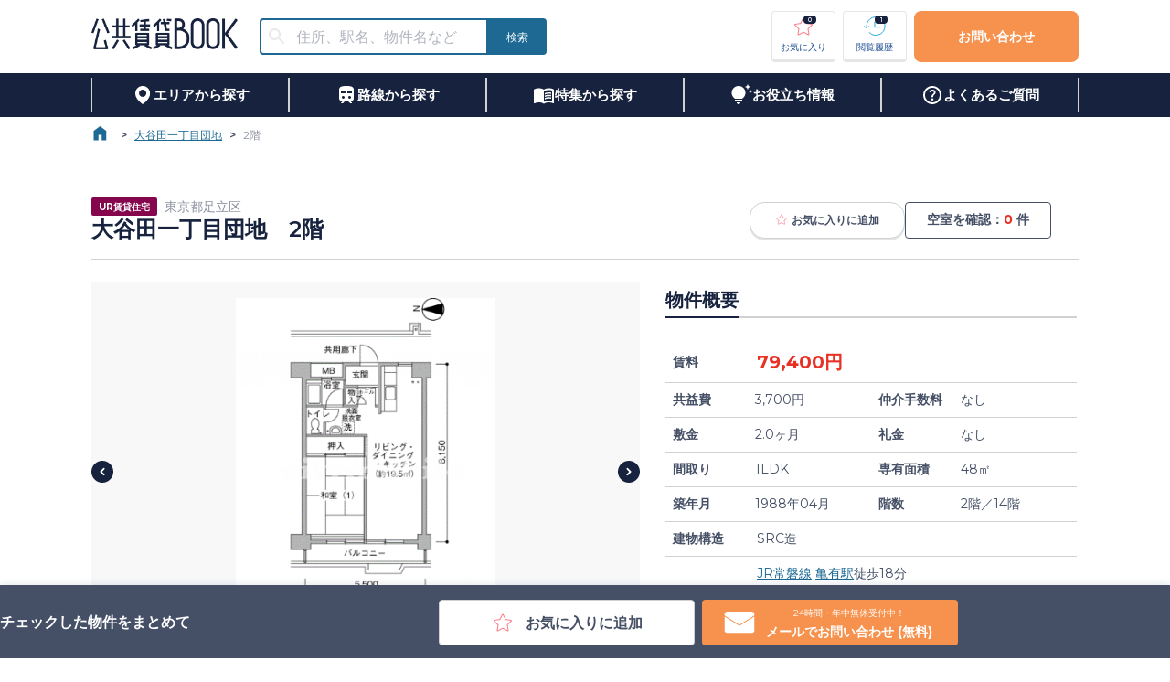

--- FILE ---
content_type: text/html; charset=utf-8
request_url: https://www.citymobile.co.jp/catalog/571/32480
body_size: 124948
content:
<!DOCTYPE html><html lang="ja" prefix="og: http://ogp.me/ns# fb: http://ogp.me/ns/fb# article: http://ogp.me/ns/article#"><link rel="icon" href="/favicon.png"/><link rel="apple-touch-icon" sizes="180x180" href="/favicon.png"/><head><meta charSet="utf-8"/><title>大谷田一丁目団地（2/14）の空室情報｜シティモバイル</title><meta name="viewport" content="width=device-width,initial-scale=1"/><meta name="description" content="大谷田一丁目団地（2／14）は、１、ＵＲ賃貸住宅にするメリット
 
礼金０円・更新料０円・仲介手数料０円・保証人不要
※必要な費用は敷金と日割家賃、共益費のみです。
 
 
・原状回復負担区分が明確（令和4年度に退去されたお客様の修理費負担額は平均約4万1千円）
・耐震診断、耐震改修への取り組み（居住性と安心を追求した住まいづくり）
・社宅の利用ＯＫ（一部では事業者が従業員用の住宅として申し込む事も可能）
・様々なライフスタイルに対応（高齢者向け・ペット共生・特別募集住宅・リニューアル住宅など）
 
２、弊社に依頼するメリット
・お部屋の確保から内見の手続き、契約までを完全サポート（入居後のご相談もＯＫ）
・来店手続きもなく現地で待ち合わせも可能（時間の融通ＯＫ、とことんお付き合いします）
・他の公共賃貸から民間賃貸までを比較検討し、総合的にコンサルティング
・転居にともなう様々なサービスの提供
 
※設備・仕様・内装などが変更されている場合もございます。
※建物内の別の間取りでも空室がある場合がございます。
ご希望お部屋の空室待ちなども受付けておりますので、お電話かメールにてスタッフまでお申し付け下さい。"/><meta name="format-detection" content="telephone=no,email=no,address=no"/><meta property="og:type" content="article"/><meta property="og:title" content="大谷田一丁目団地（2/14）の空室情報｜シティモバイル"/><meta property="og:description" content="大谷田一丁目団地（2／14）は、１、ＵＲ賃貸住宅にするメリット
 
礼金０円・更新料０円・仲介手数料０円・保証人不要
※必要な費用は敷金と日割家賃、共益費のみです。
 
 
・原状回復負担区分が明確（令和4年度に退去されたお客様の修理費負担額は平均約4万1千円）
・耐震診断、耐震改修への取り組み（居住性と安心を追求した住まいづくり）
・社宅の利用ＯＫ（一部では事業者が従業員用の住宅として申し込む事も可能）
・様々なライフスタイルに対応（高齢者向け・ペット共生・特別募集住宅・リニューアル住宅など）
 
２、弊社に依頼するメリット
・お部屋の確保から内見の手続き、契約までを完全サポート（入居後のご相談もＯＫ）
・来店手続きもなく現地で待ち合わせも可能（時間の融通ＯＫ、とことんお付き合いします）
・他の公共賃貸から民間賃貸までを比較検討し、総合的にコンサルティング
・転居にともなう様々なサービスの提供
 
※設備・仕様・内装などが変更されている場合もございます。
※建物内の別の間取りでも空室がある場合がございます。
ご希望お部屋の空室待ちなども受付けておりますので、お電話かメールにてスタッフまでお申し付け下さい。"/><meta property="og:url" content="https://www.citymobile.co.jp/"/><meta property="og:image" content="https://api.citymobile.co.jp/image/room_12_59411394940227.jpg"/><meta name="twitter:card" content="summary_large_image"/><meta name="next-head-count" content="11"/><link rel="preload" href="/_next/static/media/904be59b21bd51cb-s.p.woff2" as="font" type="font/woff2" crossorigin="anonymous" data-next-font="size-adjust"/><link rel="preload" href="/_next/static/css/b8e55ea9cec2afd1.css" as="style"/><link rel="stylesheet" href="/_next/static/css/b8e55ea9cec2afd1.css" data-n-g=""/><noscript data-n-css=""></noscript><script defer="" nomodule="" src="/_next/static/chunks/polyfills-c67a75d1b6f99dc8.js"></script><script src="/_next/static/chunks/webpack-dd8919a572f3efbe.js" defer=""></script><script src="/_next/static/chunks/framework-314c182fa7e2bf37.js" defer=""></script><script src="/_next/static/chunks/main-a767d6d8830842fe.js" defer=""></script><script src="/_next/static/chunks/pages/_app-877d2d215f12c9ad.js" defer=""></script><script src="/_next/static/chunks/29107295-4cc022cea922dbb4.js" defer=""></script><script src="/_next/static/chunks/4315-84ea59185e8cbe6a.js" defer=""></script><script src="/_next/static/chunks/2924-1fb2cb2045cc5cb3.js" defer=""></script><script src="/_next/static/chunks/pages/catalog/%5BbuildingId%5D/%5BroomId%5D-e3bbebd0e7dd5738.js" defer=""></script><script src="/_next/static/2025-10-08/_buildManifest.js" defer=""></script><script src="/_next/static/2025-10-08/_ssgManifest.js" defer=""></script></head><body><div id="__next"><main style="font-size:14px"><style data-emotion="css-global 1c07k2v">html{-webkit-font-smoothing:antialiased;-moz-osx-font-smoothing:grayscale;box-sizing:border-box;-webkit-text-size-adjust:100%;}*,*::before,*::after{box-sizing:inherit;}strong,b{font-weight:700;}body{margin:0;color:#454F65;font-size:16px;font-weight:500;font-family:'__Montserrat_069ab3','__Montserrat_Fallback_069ab3',Roboto,Montserrat,游ゴシック体,YuGothic,游ゴシック Medium,Yu Gothic Medium,游ゴシック,Yu Gothic,sans-serif;line-height:1.5;background-color:#fff;}@media (max-width: 1079px){body{font-size:16px;}}@media (max-width: 767px){body{font-size:16px;}}@media print{body{background-color:#FFFFFF;}}body::backdrop{background-color:#fff;}</style><style data-emotion="css zf0iqh">.css-zf0iqh{display:-webkit-box;display:-webkit-flex;display:-ms-flexbox;display:flex;-webkit-flex-direction:column;-ms-flex-direction:column;flex-direction:column;min-height:100vh;}</style><div class="MuiBox-root css-zf0iqh"><header class="MuiBox-root css-0"><style data-emotion="css 1cfgzc0">.css-1cfgzc0{height:80px;display:-webkit-box;display:-webkit-flex;display:-ms-flexbox;display:flex;-webkit-box-pack:center;-ms-flex-pack:center;-webkit-justify-content:center;justify-content:center;}@media (max-width:767.95px){.css-1cfgzc0{height:60px;}}</style><style data-emotion="css 6lxz4f">.css-6lxz4f{height:80px;display:-webkit-box;display:-webkit-flex;display:-ms-flexbox;display:flex;-webkit-box-pack:center;-ms-flex-pack:center;-webkit-justify-content:center;justify-content:center;}@media (max-width:767.95px){.css-6lxz4f{height:60px;}}</style><div class="MuiBox-root css-6lxz4f"><style data-emotion="css 1yo1j8l">.css-1yo1j8l{width:1080px;}@media (max-width:1079.95px){.css-1yo1j8l{width:100%;padding:0 4vw;}}</style><style data-emotion="css 1ad1asq">.css-1ad1asq{width:1080px;}@media (max-width:1079.95px){.css-1ad1asq{width:100%;padding:0 4vw;}}</style><div class="MuiBox-root css-1ad1asq"><style data-emotion="css 190ai3x">.css-190ai3x{display:-webkit-box;display:-webkit-flex;display:-ms-flexbox;display:flex;-webkit-flex-direction:row;-ms-flex-direction:row;flex-direction:row;height:100%;-webkit-box-pack:justify;-webkit-justify-content:space-between;justify-content:space-between;-webkit-align-items:center;-webkit-box-align:center;-ms-flex-align:center;align-items:center;}</style><div class="MuiStack-root css-190ai3x"><style data-emotion="css 1lnp4vl">.css-1lnp4vl{display:-webkit-box;display:-webkit-flex;display:-ms-flexbox;display:flex;-webkit-flex-direction:row;-ms-flex-direction:row;flex-direction:row;-webkit-align-items:center;-webkit-box-align:center;-ms-flex-align:center;align-items:center;}.css-1lnp4vl>:not(style):not(style){margin:0;}.css-1lnp4vl>:not(style)~:not(style){margin-left:24px;}</style><div class="MuiStack-root css-1lnp4vl"><a style="height:min-content" href="/"><style data-emotion="css 1a3htg6">.css-1a3htg6{height:34px;width:160px;cursor:pointer;}</style><img src="/images/logo.png" alt="公共賃貸BOOK" class="css-1a3htg6"/></a><style data-emotion="css h9r63z">@media (min-width:0px){.css-h9r63z{display:none;}}@media (min-width:768px){.css-h9r63z{display:block;}}</style><div class="MuiBox-root css-h9r63z"><style data-emotion="css c7erox">.css-c7erox{height:40px;width:300px;}@media (max-width:1079.95px){.css-c7erox{height:30px;width:230px;}}</style><style data-emotion="css 1xx59wt">.css-1xx59wt{--Grid-columns:12;--Grid-columnSpacing:0px;--Grid-rowSpacing:0px;-webkit-flex-direction:row;-ms-flex-direction:row;flex-direction:row;min-width:0;box-sizing:border-box;display:-webkit-box;display:-webkit-flex;display:-ms-flexbox;display:flex;-webkit-box-flex-wrap:wrap;-webkit-flex-wrap:wrap;-ms-flex-wrap:wrap;flex-wrap:wrap;margin:calc(var(--Grid-rowSpacing) / -2) calc(var(--Grid-columnSpacing) / -2);height:40px;width:300px;}@media (max-width:1079.95px){.css-1xx59wt{height:30px;width:230px;}}</style><div class="MuiGrid2-root MuiGrid2-container MuiGrid2-direction-xs-row css-1xx59wt"><style data-emotion="css 1suzgti">.css-1suzgti{-webkit-box-flex:0;-webkit-flex-grow:0;-ms-flex-positive:0;flex-grow:0;-webkit-flex-basis:auto;-ms-flex-preferred-size:auto;flex-basis:auto;width:calc(100% * 9 / var(--Grid-columns));min-width:0;box-sizing:border-box;padding:calc(var(--Grid-rowSpacing) / 2) calc(var(--Grid-columnSpacing) / 2);height:100%;}@media (min-width:768px){.css-1suzgti{-webkit-box-flex:0;-webkit-flex-grow:0;-ms-flex-positive:0;flex-grow:0;-webkit-flex-basis:auto;-ms-flex-preferred-size:auto;flex-basis:auto;width:calc(100% * 10 / var(--Grid-columns));}}</style><div class="MuiGrid2-root MuiGrid2-direction-xs-row MuiGrid2-grid-xs-9 MuiGrid2-grid-sm-10 css-1suzgti"><style data-emotion="css 1u6ylym">.css-1u6ylym{height:100%;}.css-1u6ylym.Mui-focused .MuiAutocomplete-clearIndicator{visibility:visible;}@media (pointer: fine){.css-1u6ylym:hover .MuiAutocomplete-clearIndicator{visibility:visible;}}.css-1u6ylym .MuiAutocomplete-tag{margin:3px;max-width:calc(100% - 6px);}.css-1u6ylym .MuiAutocomplete-inputRoot{-webkit-box-flex-wrap:wrap;-webkit-flex-wrap:wrap;-ms-flex-wrap:wrap;flex-wrap:wrap;}.MuiAutocomplete-hasPopupIcon.css-1u6ylym .MuiAutocomplete-inputRoot,.MuiAutocomplete-hasClearIcon.css-1u6ylym .MuiAutocomplete-inputRoot{padding-right:30px;}.MuiAutocomplete-hasPopupIcon.MuiAutocomplete-hasClearIcon.css-1u6ylym .MuiAutocomplete-inputRoot{padding-right:56px;}.css-1u6ylym .MuiAutocomplete-inputRoot .MuiAutocomplete-input{width:0;min-width:30px;}.css-1u6ylym .MuiInput-root{padding-bottom:1px;}.css-1u6ylym .MuiInput-root .MuiInput-input{padding:4px 4px 4px 0px;}.css-1u6ylym .MuiInput-root.MuiInputBase-sizeSmall .MuiInput-input{padding:2px 4px 3px 0;}.css-1u6ylym .MuiOutlinedInput-root{padding:9px;}.MuiAutocomplete-hasPopupIcon.css-1u6ylym .MuiOutlinedInput-root,.MuiAutocomplete-hasClearIcon.css-1u6ylym .MuiOutlinedInput-root{padding-right:39px;}.MuiAutocomplete-hasPopupIcon.MuiAutocomplete-hasClearIcon.css-1u6ylym .MuiOutlinedInput-root{padding-right:65px;}.css-1u6ylym .MuiOutlinedInput-root .MuiAutocomplete-input{padding:7.5px 4px 7.5px 5px;}.css-1u6ylym .MuiOutlinedInput-root .MuiAutocomplete-endAdornment{right:9px;}.css-1u6ylym .MuiOutlinedInput-root.MuiInputBase-sizeSmall{padding-top:6px;padding-bottom:6px;padding-left:6px;}.css-1u6ylym .MuiOutlinedInput-root.MuiInputBase-sizeSmall .MuiAutocomplete-input{padding:2.5px 4px 2.5px 8px;}.css-1u6ylym .MuiFilledInput-root{padding-top:19px;padding-left:8px;}.MuiAutocomplete-hasPopupIcon.css-1u6ylym .MuiFilledInput-root,.MuiAutocomplete-hasClearIcon.css-1u6ylym .MuiFilledInput-root{padding-right:39px;}.MuiAutocomplete-hasPopupIcon.MuiAutocomplete-hasClearIcon.css-1u6ylym .MuiFilledInput-root{padding-right:65px;}.css-1u6ylym .MuiFilledInput-root .MuiFilledInput-input{padding:7px 4px;}.css-1u6ylym .MuiFilledInput-root .MuiAutocomplete-endAdornment{right:9px;}.css-1u6ylym .MuiFilledInput-root.MuiInputBase-sizeSmall{padding-bottom:1px;}.css-1u6ylym .MuiFilledInput-root.MuiInputBase-sizeSmall .MuiFilledInput-input{padding:2.5px 4px;}.css-1u6ylym .MuiInputBase-hiddenLabel{padding-top:8px;}.css-1u6ylym .MuiFilledInput-root.MuiInputBase-hiddenLabel{padding-top:0;padding-bottom:0;}.css-1u6ylym .MuiFilledInput-root.MuiInputBase-hiddenLabel .MuiAutocomplete-input{padding-top:16px;padding-bottom:17px;}.css-1u6ylym .MuiFilledInput-root.MuiInputBase-hiddenLabel.MuiInputBase-sizeSmall .MuiAutocomplete-input{padding-top:8px;padding-bottom:9px;}.css-1u6ylym .MuiAutocomplete-input{-webkit-box-flex:1;-webkit-flex-grow:1;-ms-flex-positive:1;flex-grow:1;text-overflow:ellipsis;opacity:0;}.css-1u6ylym .MuiAutocomplete-input{opacity:1;}</style><div class="MuiAutocomplete-root css-1u6ylym"><style data-emotion="css 1knals3">.css-1knals3{height:100%;}.css-1knals3 .MuiOutlinedInput-root{border-radius:4px;border:2px solid #1D6994;}.css-1knals3 .MuiOutlinedInput-root fieldset{border:none;}.css-1knals3 .MuiOutlinedInput-root{border-top-right-radius:0;border-bottom-right-radius:0;}.css-1knals3 .MuiInputBase-root{padding-top:0px;padding-bottom:0px;}</style><style data-emotion="css 1n2utg0">.css-1n2utg0{display:-webkit-inline-box;display:-webkit-inline-flex;display:-ms-inline-flexbox;display:inline-flex;-webkit-flex-direction:column;-ms-flex-direction:column;flex-direction:column;position:relative;min-width:0;padding:0;margin:0;border:0;vertical-align:top;width:100%;height:100%;}.css-1n2utg0 .MuiOutlinedInput-root{border-radius:4px;border:2px solid #1D6994;}.css-1n2utg0 .MuiOutlinedInput-root fieldset{border:none;}.css-1n2utg0 .MuiOutlinedInput-root{border-top-right-radius:0;border-bottom-right-radius:0;}.css-1n2utg0 .MuiInputBase-root{padding-top:0px;padding-bottom:0px;}</style><div class="MuiFormControl-root MuiFormControl-fullWidth MuiTextField-root css-1n2utg0"><style data-emotion="css-global 1prfaxn">@-webkit-keyframes mui-auto-fill{from{display:block;}}@keyframes mui-auto-fill{from{display:block;}}@-webkit-keyframes mui-auto-fill-cancel{from{display:block;}}@keyframes mui-auto-fill-cancel{from{display:block;}}</style><style data-emotion="css j2rzoo">.css-j2rzoo{font-size:16px;font-weight:500;font-family:'__Montserrat_069ab3','__Montserrat_Fallback_069ab3',Roboto,Montserrat,游ゴシック体,YuGothic,游ゴシック Medium,Yu Gothic Medium,游ゴシック,Yu Gothic,sans-serif;line-height:1.4375em;color:#454F65;box-sizing:border-box;position:relative;cursor:text;display:-webkit-inline-box;display:-webkit-inline-flex;display:-ms-inline-flexbox;display:inline-flex;-webkit-align-items:center;-webkit-box-align:center;-ms-flex-align:center;align-items:center;width:100%;background-color:#FFFFFF;height:100%;border-radius:4px;position:relative;border-radius:4px;padding-left:14px;}@media (max-width: 1079px){.css-j2rzoo{font-size:16px;}}@media (max-width: 767px){.css-j2rzoo{font-size:16px;}}.css-j2rzoo.Mui-disabled{color:#8B919F;cursor:default;}.css-j2rzoo .MuiOutlinedInput-input{padding:10px;}.css-j2rzoo:hover .MuiOutlinedInput-notchedOutline{border-color:#454F65;}@media (hover: none){.css-j2rzoo:hover .MuiOutlinedInput-notchedOutline{border-color:rgba(0, 0, 0, 0.23);}}.css-j2rzoo.Mui-focused .MuiOutlinedInput-notchedOutline{border-color:#1B4C92;border-width:2px;}.css-j2rzoo.Mui-error .MuiOutlinedInput-notchedOutline{border-color:#E83024;}.css-j2rzoo.Mui-disabled .MuiOutlinedInput-notchedOutline{border-color:rgba(0, 0, 0, 0.26);}</style><div aria-label="住所、駅名、物件名などで物件を検索する" class="MuiInputBase-root MuiOutlinedInput-root MuiInputBase-colorPrimary MuiInputBase-fullWidth MuiInputBase-formControl MuiInputBase-adornedStart MuiAutocomplete-inputRoot css-j2rzoo"><style data-emotion="css 1a6giau">.css-1a6giau{display:-webkit-box;display:-webkit-flex;display:-ms-flexbox;display:flex;height:0.01em;max-height:2em;-webkit-align-items:center;-webkit-box-align:center;-ms-flex-align:center;align-items:center;white-space:nowrap;color:rgba(0, 0, 0, 0.54);margin-right:8px;}</style><div class="MuiInputAdornment-root MuiInputAdornment-positionStart MuiInputAdornment-outlined MuiInputAdornment-sizeMedium css-1a6giau"><span class="notranslate">​</span><style data-emotion="css il240v">.css-il240v{-webkit-user-select:none;-moz-user-select:none;-ms-user-select:none;user-select:none;width:1em;height:1em;display:inline-block;fill:currentColor;-webkit-flex-shrink:0;-ms-flex-negative:0;flex-shrink:0;-webkit-transition:fill 200ms cubic-bezier(0.4, 0, 0.2, 1) 0ms;transition:fill 200ms cubic-bezier(0.4, 0, 0.2, 1) 0ms;font-size:1.5rem;margin-left:-4px;margin-right:-4px;color:#E8E9EC;}</style><svg class="MuiSvgIcon-root MuiSvgIcon-fontSizeMedium css-il240v" focusable="false" aria-hidden="true" viewBox="0 0 24 24" data-testid="SearchIcon"><path d="M15.5 14h-.79l-.28-.27C15.41 12.59 16 11.11 16 9.5 16 5.91 13.09 3 9.5 3S3 5.91 3 9.5 5.91 16 9.5 16c1.61 0 3.09-.59 4.23-1.57l.27.28v.79l5 4.99L20.49 19zm-6 0C7.01 14 5 11.99 5 9.5S7.01 5 9.5 5 14 7.01 14 9.5 11.99 14 9.5 14"></path></svg></div><style data-emotion="css 1nli9al">.css-1nli9al{font:inherit;letter-spacing:inherit;color:currentColor;padding:4px 0 5px;border:0;box-sizing:content-box;background:none;height:1.4375em;margin:0;-webkit-tap-highlight-color:transparent;display:block;min-width:0;width:100%;-webkit-animation-name:mui-auto-fill-cancel;animation-name:mui-auto-fill-cancel;-webkit-animation-duration:10ms;animation-duration:10ms;font-size:16px;padding:16.5px 14px;padding-left:0;height:calc(100% - 20px);}.css-1nli9al::-webkit-input-placeholder{color:currentColor;opacity:0.42;-webkit-transition:opacity 200ms cubic-bezier(0.4, 0, 0.2, 1) 0ms;transition:opacity 200ms cubic-bezier(0.4, 0, 0.2, 1) 0ms;}.css-1nli9al::-moz-placeholder{color:currentColor;opacity:0.42;-webkit-transition:opacity 200ms cubic-bezier(0.4, 0, 0.2, 1) 0ms;transition:opacity 200ms cubic-bezier(0.4, 0, 0.2, 1) 0ms;}.css-1nli9al:-ms-input-placeholder{color:currentColor;opacity:0.42;-webkit-transition:opacity 200ms cubic-bezier(0.4, 0, 0.2, 1) 0ms;transition:opacity 200ms cubic-bezier(0.4, 0, 0.2, 1) 0ms;}.css-1nli9al::-ms-input-placeholder{color:currentColor;opacity:0.42;-webkit-transition:opacity 200ms cubic-bezier(0.4, 0, 0.2, 1) 0ms;transition:opacity 200ms cubic-bezier(0.4, 0, 0.2, 1) 0ms;}.css-1nli9al:focus{outline:0;}.css-1nli9al:invalid{box-shadow:none;}.css-1nli9al::-webkit-search-decoration{-webkit-appearance:none;}label[data-shrink=false]+.MuiInputBase-formControl .css-1nli9al::-webkit-input-placeholder{opacity:0!important;}label[data-shrink=false]+.MuiInputBase-formControl .css-1nli9al::-moz-placeholder{opacity:0!important;}label[data-shrink=false]+.MuiInputBase-formControl .css-1nli9al:-ms-input-placeholder{opacity:0!important;}label[data-shrink=false]+.MuiInputBase-formControl .css-1nli9al::-ms-input-placeholder{opacity:0!important;}label[data-shrink=false]+.MuiInputBase-formControl .css-1nli9al:focus::-webkit-input-placeholder{opacity:0.42;}label[data-shrink=false]+.MuiInputBase-formControl .css-1nli9al:focus::-moz-placeholder{opacity:0.42;}label[data-shrink=false]+.MuiInputBase-formControl .css-1nli9al:focus:-ms-input-placeholder{opacity:0.42;}label[data-shrink=false]+.MuiInputBase-formControl .css-1nli9al:focus::-ms-input-placeholder{opacity:0.42;}.css-1nli9al.Mui-disabled{opacity:1;-webkit-text-fill-color:#8B919F;}.css-1nli9al:-webkit-autofill{-webkit-animation-duration:5000s;animation-duration:5000s;-webkit-animation-name:mui-auto-fill;animation-name:mui-auto-fill;}.css-1nli9al:-webkit-autofill{border-radius:inherit;}</style><input aria-invalid="false" autoComplete="off" id=":R6dajakkql6:" placeholder="住所、駅名、物件名など" type="text" class="MuiInputBase-input MuiOutlinedInput-input MuiInputBase-inputAdornedStart MuiAutocomplete-input MuiAutocomplete-inputFocused css-1nli9al" aria-autocomplete="list" aria-expanded="false" autoCapitalize="none" spellcheck="false" role="combobox" value=""/><style data-emotion="css 19w1uun">.css-19w1uun{border-color:rgba(0, 0, 0, 0.23);}</style><style data-emotion="css igs3ac">.css-igs3ac{text-align:left;position:absolute;bottom:0;right:0;top:-5px;left:0;margin:0;padding:0 8px;pointer-events:none;border-radius:inherit;border-style:solid;border-width:1px;overflow:hidden;min-width:0%;border-color:rgba(0, 0, 0, 0.23);}</style><fieldset aria-hidden="true" class="MuiOutlinedInput-notchedOutline css-igs3ac"><style data-emotion="css ihdtdm">.css-ihdtdm{float:unset;width:auto;overflow:hidden;padding:0;line-height:11px;-webkit-transition:width 150ms cubic-bezier(0.0, 0, 0.2, 1) 0ms;transition:width 150ms cubic-bezier(0.0, 0, 0.2, 1) 0ms;}</style><legend class="css-ihdtdm"><span class="notranslate">​</span></legend></fieldset></div></div></div></div><style data-emotion="css fnbk4r">.css-fnbk4r{-webkit-box-flex:0;-webkit-flex-grow:0;-ms-flex-positive:0;flex-grow:0;-webkit-flex-basis:auto;-ms-flex-preferred-size:auto;flex-basis:auto;width:calc(100% * 3 / var(--Grid-columns));min-width:0;box-sizing:border-box;padding:calc(var(--Grid-rowSpacing) / 2) calc(var(--Grid-columnSpacing) / 2);height:100%;}@media (min-width:768px){.css-fnbk4r{-webkit-box-flex:0;-webkit-flex-grow:0;-ms-flex-positive:0;flex-grow:0;-webkit-flex-basis:auto;-ms-flex-preferred-size:auto;flex-basis:auto;width:calc(100% * 2 / var(--Grid-columns));}}</style><div class="MuiGrid2-root MuiGrid2-direction-xs-row MuiGrid2-grid-xs-3 MuiGrid2-grid-sm-2 css-fnbk4r"><style data-emotion="css 27hnyr">.css-27hnyr{font-size:16px;font-weight:600;line-height:21px;font-family:'__Montserrat_069ab3','__Montserrat_Fallback_069ab3',Roboto,Montserrat,游ゴシック体,YuGothic,游ゴシック Medium,Yu Gothic Medium,游ゴシック,Yu Gothic,sans-serif;text-transform:uppercase;min-width:64px;padding:6px 16px;border-radius:4px;-webkit-transition:background-color 250ms cubic-bezier(0.4, 0, 0.2, 1) 0ms,box-shadow 250ms cubic-bezier(0.4, 0, 0.2, 1) 0ms,border-color 250ms cubic-bezier(0.4, 0, 0.2, 1) 0ms,color 250ms cubic-bezier(0.4, 0, 0.2, 1) 0ms;transition:background-color 250ms cubic-bezier(0.4, 0, 0.2, 1) 0ms,box-shadow 250ms cubic-bezier(0.4, 0, 0.2, 1) 0ms,border-color 250ms cubic-bezier(0.4, 0, 0.2, 1) 0ms,color 250ms cubic-bezier(0.4, 0, 0.2, 1) 0ms;color:#FFFFFF;background-color:#1D6994;box-shadow:0px 3px 1px -2px rgba(0,0,0,0.2),0px 2px 2px 0px rgba(0,0,0,0.14),0px 1px 5px 0px rgba(0,0,0,0.12);width:100%;box-shadow:none;font-size:12px;border-radius:4px;height:100%;border-top-left-radius:0;border-bottom-left-radius:0;min-width:64px;}@media (max-width: 1079px){.css-27hnyr{font-size:14px;}}@media (max-width: 767px){.css-27hnyr{font-size:12px;}}.css-27hnyr:hover{-webkit-text-decoration:none;text-decoration:none;background-color:#1B4C92;box-shadow:0px 2px 4px -1px rgba(0,0,0,0.2),0px 4px 5px 0px rgba(0,0,0,0.14),0px 1px 10px 0px rgba(0,0,0,0.12);}@media (hover: none){.css-27hnyr:hover{background-color:#1D6994;}}.css-27hnyr:active{box-shadow:0px 5px 5px -3px rgba(0,0,0,0.2),0px 8px 10px 1px rgba(0,0,0,0.14),0px 3px 14px 2px rgba(0,0,0,0.12);}.css-27hnyr.Mui-focusVisible{box-shadow:0px 3px 5px -1px rgba(0,0,0,0.2),0px 6px 10px 0px rgba(0,0,0,0.14),0px 1px 18px 0px rgba(0,0,0,0.12);}.css-27hnyr.Mui-disabled{color:rgba(0, 0, 0, 0.26);box-shadow:none;background-color:rgba(0, 0, 0, 0.12);}.css-27hnyr:hover{box-shadow:none;}.css-27hnyr.Mui-focusVisible{box-shadow:none;}.css-27hnyr:active{box-shadow:none;}.css-27hnyr.Mui-disabled{box-shadow:none;}</style><style data-emotion="css 17up7qi">.css-17up7qi{display:-webkit-inline-box;display:-webkit-inline-flex;display:-ms-inline-flexbox;display:inline-flex;-webkit-align-items:center;-webkit-box-align:center;-ms-flex-align:center;align-items:center;-webkit-box-pack:center;-ms-flex-pack:center;-webkit-justify-content:center;justify-content:center;position:relative;box-sizing:border-box;-webkit-tap-highlight-color:transparent;background-color:transparent;outline:0;border:0;margin:0;border-radius:0;padding:0;cursor:pointer;-webkit-user-select:none;-moz-user-select:none;-ms-user-select:none;user-select:none;vertical-align:middle;-moz-appearance:none;-webkit-appearance:none;-webkit-text-decoration:none;text-decoration:none;color:inherit;font-size:16px;font-weight:600;line-height:21px;font-family:'__Montserrat_069ab3','__Montserrat_Fallback_069ab3',Roboto,Montserrat,游ゴシック体,YuGothic,游ゴシック Medium,Yu Gothic Medium,游ゴシック,Yu Gothic,sans-serif;text-transform:uppercase;min-width:64px;padding:6px 16px;border-radius:4px;-webkit-transition:background-color 250ms cubic-bezier(0.4, 0, 0.2, 1) 0ms,box-shadow 250ms cubic-bezier(0.4, 0, 0.2, 1) 0ms,border-color 250ms cubic-bezier(0.4, 0, 0.2, 1) 0ms,color 250ms cubic-bezier(0.4, 0, 0.2, 1) 0ms;transition:background-color 250ms cubic-bezier(0.4, 0, 0.2, 1) 0ms,box-shadow 250ms cubic-bezier(0.4, 0, 0.2, 1) 0ms,border-color 250ms cubic-bezier(0.4, 0, 0.2, 1) 0ms,color 250ms cubic-bezier(0.4, 0, 0.2, 1) 0ms;color:#FFFFFF;background-color:#1D6994;box-shadow:0px 3px 1px -2px rgba(0,0,0,0.2),0px 2px 2px 0px rgba(0,0,0,0.14),0px 1px 5px 0px rgba(0,0,0,0.12);width:100%;box-shadow:none;font-size:12px;border-radius:4px;height:100%;border-top-left-radius:0;border-bottom-left-radius:0;min-width:64px;}.css-17up7qi::-moz-focus-inner{border-style:none;}.css-17up7qi.Mui-disabled{pointer-events:none;cursor:default;}@media print{.css-17up7qi{-webkit-print-color-adjust:exact;color-adjust:exact;}}@media (max-width: 1079px){.css-17up7qi{font-size:14px;}}@media (max-width: 767px){.css-17up7qi{font-size:12px;}}.css-17up7qi:hover{-webkit-text-decoration:none;text-decoration:none;background-color:#1B4C92;box-shadow:0px 2px 4px -1px rgba(0,0,0,0.2),0px 4px 5px 0px rgba(0,0,0,0.14),0px 1px 10px 0px rgba(0,0,0,0.12);}@media (hover: none){.css-17up7qi:hover{background-color:#1D6994;}}.css-17up7qi:active{box-shadow:0px 5px 5px -3px rgba(0,0,0,0.2),0px 8px 10px 1px rgba(0,0,0,0.14),0px 3px 14px 2px rgba(0,0,0,0.12);}.css-17up7qi.Mui-focusVisible{box-shadow:0px 3px 5px -1px rgba(0,0,0,0.2),0px 6px 10px 0px rgba(0,0,0,0.14),0px 1px 18px 0px rgba(0,0,0,0.12);}.css-17up7qi.Mui-disabled{color:rgba(0, 0, 0, 0.26);box-shadow:none;background-color:rgba(0, 0, 0, 0.12);}.css-17up7qi:hover{box-shadow:none;}.css-17up7qi.Mui-focusVisible{box-shadow:none;}.css-17up7qi:active{box-shadow:none;}.css-17up7qi.Mui-disabled{box-shadow:none;}</style><button class="MuiButtonBase-root MuiButton-root MuiButton-contained MuiButton-containedSecondary MuiButton-sizeMedium MuiButton-containedSizeMedium MuiButton-colorSecondary MuiButton-disableElevation MuiButton-fullWidth MuiButton-root MuiButton-contained MuiButton-containedSecondary MuiButton-sizeMedium MuiButton-containedSizeMedium MuiButton-colorSecondary MuiButton-disableElevation MuiButton-fullWidth css-17up7qi" tabindex="0" type="button"><style data-emotion="css 1qex97j">.css-1qex97j{margin:0;font-size:12px;font-weight:500;font-weight:normal;}@media (max-width: 1079px){.css-1qex97j{font-size:12px;}}@media (max-width: 767px){.css-1qex97j{font-size:12px;}}</style><span class="MuiTypography-root MuiTypography-body6 css-1qex97j">検索</span></button></div></div></div></div><style data-emotion="css 3ddvxm">.css-3ddvxm{display:-webkit-box;display:-webkit-flex;display:-ms-flexbox;display:flex;-webkit-flex-direction:row;-ms-flex-direction:row;flex-direction:row;-webkit-box-pack:center;-ms-flex-pack:center;-webkit-justify-content:center;justify-content:center;-webkit-align-items:center;-webkit-box-align:center;-ms-flex-align:center;align-items:center;}.css-3ddvxm>:not(style):not(style){margin:0;}.css-3ddvxm>:not(style)~:not(style){margin-left:8px;}</style><div class="MuiStack-root css-3ddvxm"><style data-emotion="css 163gox5">.css-163gox5{height:56px;width:70px;font-weight:500;border:1px solid #E6E6E6;border-bottom:3px solid #E6E6E6;padding:0;}@media (max-width:1079.95px){.css-163gox5{width:57px;min-width:57px;height:46px;}}@media (max-width:767.95px){.css-163gox5{height:46px;border:none;}}</style><style data-emotion="css o7l0i1">.css-o7l0i1{font-size:16px;font-weight:600;line-height:21px;font-family:'__Montserrat_069ab3','__Montserrat_Fallback_069ab3',Roboto,Montserrat,游ゴシック体,YuGothic,游ゴシック Medium,Yu Gothic Medium,游ゴシック,Yu Gothic,sans-serif;text-transform:uppercase;min-width:64px;padding:6px 8px;border-radius:4px;-webkit-transition:background-color 250ms cubic-bezier(0.4, 0, 0.2, 1) 0ms,box-shadow 250ms cubic-bezier(0.4, 0, 0.2, 1) 0ms,border-color 250ms cubic-bezier(0.4, 0, 0.2, 1) 0ms,color 250ms cubic-bezier(0.4, 0, 0.2, 1) 0ms;transition:background-color 250ms cubic-bezier(0.4, 0, 0.2, 1) 0ms,box-shadow 250ms cubic-bezier(0.4, 0, 0.2, 1) 0ms,border-color 250ms cubic-bezier(0.4, 0, 0.2, 1) 0ms,color 250ms cubic-bezier(0.4, 0, 0.2, 1) 0ms;color:#1B4C92;box-shadow:none;font-size:12px;border-radius:4px;height:56px;width:70px;font-weight:500;border:1px solid #E6E6E6;border-bottom:3px solid #E6E6E6;padding:0;}@media (max-width: 1079px){.css-o7l0i1{font-size:14px;}}@media (max-width: 767px){.css-o7l0i1{font-size:12px;}}.css-o7l0i1:hover{-webkit-text-decoration:none;text-decoration:none;background-color:rgba(27, 76, 146, 0.04);}@media (hover: none){.css-o7l0i1:hover{background-color:transparent;}}.css-o7l0i1.Mui-disabled{color:rgba(0, 0, 0, 0.26);}.css-o7l0i1:hover{box-shadow:none;}.css-o7l0i1.Mui-focusVisible{box-shadow:none;}.css-o7l0i1:active{box-shadow:none;}.css-o7l0i1.Mui-disabled{box-shadow:none;}@media (max-width:1079.95px){.css-o7l0i1{width:57px;min-width:57px;height:46px;}}@media (max-width:767.95px){.css-o7l0i1{height:46px;border:none;}}</style><style data-emotion="css pfn9pc">.css-pfn9pc{display:-webkit-inline-box;display:-webkit-inline-flex;display:-ms-inline-flexbox;display:inline-flex;-webkit-align-items:center;-webkit-box-align:center;-ms-flex-align:center;align-items:center;-webkit-box-pack:center;-ms-flex-pack:center;-webkit-justify-content:center;justify-content:center;position:relative;box-sizing:border-box;-webkit-tap-highlight-color:transparent;background-color:transparent;outline:0;border:0;margin:0;border-radius:0;padding:0;cursor:pointer;-webkit-user-select:none;-moz-user-select:none;-ms-user-select:none;user-select:none;vertical-align:middle;-moz-appearance:none;-webkit-appearance:none;-webkit-text-decoration:none;text-decoration:none;color:inherit;font-size:16px;font-weight:600;line-height:21px;font-family:'__Montserrat_069ab3','__Montserrat_Fallback_069ab3',Roboto,Montserrat,游ゴシック体,YuGothic,游ゴシック Medium,Yu Gothic Medium,游ゴシック,Yu Gothic,sans-serif;text-transform:uppercase;min-width:64px;padding:6px 8px;border-radius:4px;-webkit-transition:background-color 250ms cubic-bezier(0.4, 0, 0.2, 1) 0ms,box-shadow 250ms cubic-bezier(0.4, 0, 0.2, 1) 0ms,border-color 250ms cubic-bezier(0.4, 0, 0.2, 1) 0ms,color 250ms cubic-bezier(0.4, 0, 0.2, 1) 0ms;transition:background-color 250ms cubic-bezier(0.4, 0, 0.2, 1) 0ms,box-shadow 250ms cubic-bezier(0.4, 0, 0.2, 1) 0ms,border-color 250ms cubic-bezier(0.4, 0, 0.2, 1) 0ms,color 250ms cubic-bezier(0.4, 0, 0.2, 1) 0ms;color:#1B4C92;box-shadow:none;font-size:12px;border-radius:4px;height:56px;width:70px;font-weight:500;border:1px solid #E6E6E6;border-bottom:3px solid #E6E6E6;padding:0;}.css-pfn9pc::-moz-focus-inner{border-style:none;}.css-pfn9pc.Mui-disabled{pointer-events:none;cursor:default;}@media print{.css-pfn9pc{-webkit-print-color-adjust:exact;color-adjust:exact;}}@media (max-width: 1079px){.css-pfn9pc{font-size:14px;}}@media (max-width: 767px){.css-pfn9pc{font-size:12px;}}.css-pfn9pc:hover{-webkit-text-decoration:none;text-decoration:none;background-color:rgba(27, 76, 146, 0.04);}@media (hover: none){.css-pfn9pc:hover{background-color:transparent;}}.css-pfn9pc.Mui-disabled{color:rgba(0, 0, 0, 0.26);}.css-pfn9pc:hover{box-shadow:none;}.css-pfn9pc.Mui-focusVisible{box-shadow:none;}.css-pfn9pc:active{box-shadow:none;}.css-pfn9pc.Mui-disabled{box-shadow:none;}@media (max-width:1079.95px){.css-pfn9pc{width:57px;min-width:57px;height:46px;}}@media (max-width:767.95px){.css-pfn9pc{height:46px;border:none;}}</style><button class="MuiButtonBase-root MuiButton-root MuiButton-text MuiButton-textPrimary MuiButton-sizeMedium MuiButton-textSizeMedium MuiButton-colorPrimary MuiButton-disableElevation MuiButton-root MuiButton-text MuiButton-textPrimary MuiButton-sizeMedium MuiButton-textSizeMedium MuiButton-colorPrimary MuiButton-disableElevation css-pfn9pc" tabindex="0" type="button"><style data-emotion="css wkpw2c">.css-wkpw2c{display:-webkit-box;display:-webkit-flex;display:-ms-flexbox;display:flex;-webkit-flex-direction:column;-ms-flex-direction:column;flex-direction:column;-webkit-box-pack:center;-ms-flex-pack:center;-webkit-justify-content:center;justify-content:center;-webkit-align-items:center;-webkit-box-align:center;-ms-flex-align:center;align-items:center;}</style><div class="MuiStack-root css-wkpw2c"><style data-emotion="css 19i00e4">.css-19i00e4{width:14px;height:9px;border-radius:7px;color:#FFFFFF;background-color:#17233E;font-size:7px;line-height:1.3;position:absolute;left:34px;top:4px;}@media (max-width:1079.95px){.css-19i00e4{left:28px;top:0;}}@media (max-width:767.95px){.css-19i00e4{left:30px;top:0;}}</style><style data-emotion="css lhmihf">.css-lhmihf{width:14px;height:9px;border-radius:7px;color:#FFFFFF;background-color:#17233E;font-size:7px;line-height:1.3;position:absolute;left:34px;top:4px;}@media (max-width:1079.95px){.css-lhmihf{left:28px;top:0;}}@media (max-width:767.95px){.css-lhmihf{left:30px;top:0;}}</style><div class="MuiBox-root css-lhmihf">0</div><style data-emotion="css b933ss">.css-b933ss{-webkit-user-select:none;-moz-user-select:none;-ms-user-select:none;user-select:none;width:1em;height:1em;display:inline-block;-webkit-flex-shrink:0;-ms-flex-negative:0;flex-shrink:0;-webkit-transition:fill 200ms cubic-bezier(0.4, 0, 0.2, 1) 0ms;transition:fill 200ms cubic-bezier(0.4, 0, 0.2, 1) 0ms;font-size:1.5rem;}</style><svg class="MuiSvgIcon-root MuiSvgIcon-fontSizeMedium css-b933ss" focusable="false" aria-hidden="true" viewBox="0 0 28 28" width="28" height="28" fill="none" xmlns="http://www.w3.org/2000/svg"><path d="M25.5723 11.8151C25.5947 11.6633 25.587 11.5086 25.5496 11.3598C25.5122 11.211 25.4458 11.0711 25.3543 10.9479C25.2627 10.8248 25.1477 10.721 25.016 10.6424C24.8842 10.5638 24.7382 10.5119 24.5864 10.4898L17.9936 9.52611L15.0466 3.52128C14.9402 3.33773 14.7874 3.18538 14.6036 3.07951C14.4198 2.97364 14.2113 2.91797 13.9992 2.91809C13.787 2.91821 13.5786 2.97411 13.3949 3.08018C13.2112 3.18626 13.0586 3.33878 12.9524 3.52244L10.0066 9.52611L3.41375 10.4898C3.19855 10.521 2.99638 10.6118 2.83003 10.7519C2.66369 10.8919 2.5398 11.0757 2.47234 11.2824C2.40489 11.4892 2.39656 11.7106 2.44828 11.9218C2.50001 12.1331 2.60974 12.3256 2.76508 12.4778L7.54025 17.1596L6.41325 23.7676C6.37763 23.9821 6.40252 24.2022 6.48513 24.4034C6.56774 24.6045 6.70479 24.7785 6.88089 24.906C7.057 25.0335 7.26516 25.1094 7.48201 25.1251C7.69885 25.1408 7.91578 25.0957 8.10842 24.9949L14.0001 21.8799L19.8906 24.9938C20.083 25.0956 20.3 25.1416 20.5172 25.1266C20.7344 25.1115 20.943 25.036 21.1195 24.9085C21.296 24.7811 21.4333 24.6068 21.5159 24.4054C21.5985 24.204 21.6231 23.9834 21.5869 23.7688L20.4599 17.1596L25.2363 12.4766C25.4172 12.2985 25.5352 12.0663 25.5723 11.8151ZM19.4251 16.5401C19.358 16.6061 19.3078 16.6874 19.2787 16.7769C19.2497 16.8665 19.2427 16.9618 19.2583 17.0546L20.4366 23.9624L14.2719 20.7039C14.188 20.6603 14.0947 20.6375 14.0001 20.6375C13.9055 20.6375 13.8122 20.6603 13.7283 20.7039L7.56358 23.9636L8.74192 17.0546C8.75751 16.9618 8.75049 16.8665 8.72145 16.7769C8.69241 16.6874 8.6422 16.6061 8.57508 16.5401L3.58175 11.6436L10.4791 10.6356C10.5729 10.6216 10.6619 10.5852 10.7385 10.5293C10.8151 10.4734 10.877 10.3998 10.9189 10.3148L14.0001 4.03694L17.0801 10.3159C17.1221 10.4011 17.1842 10.4748 17.2611 10.5307C17.3379 10.5866 17.4271 10.623 17.5211 10.6368L24.4196 11.6436L19.4251 16.5401Z" fill="#FD7A88"></path></svg><style data-emotion="css ifh8uu">.css-ifh8uu{margin:0;font-size:10px;font-weight:500;font-weight:normal;}@media (max-width: 1079px){.css-ifh8uu{font-size:10px;}}@media (max-width: 767px){.css-ifh8uu{font-size:10px;}}</style><span class="MuiTypography-root MuiTypography-body7 css-ifh8uu">お気に入り</span></div></button><button class="MuiButtonBase-root MuiButton-root MuiButton-text MuiButton-textPrimary MuiButton-sizeMedium MuiButton-textSizeMedium MuiButton-colorPrimary MuiButton-disableElevation MuiButton-root MuiButton-text MuiButton-textPrimary MuiButton-sizeMedium MuiButton-textSizeMedium MuiButton-colorPrimary MuiButton-disableElevation css-pfn9pc" tabindex="0" type="button"><div class="MuiStack-root css-wkpw2c"><div class="MuiBox-root css-lhmihf">0</div><svg class="MuiSvgIcon-root MuiSvgIcon-fontSizeMedium css-b933ss" focusable="false" aria-hidden="true" viewBox="0 0 36 34" width="36" height="34" fill="none" xmlns="http://www.w3.org/2000/svg"><path d="M9.08685 26.9124C11.5334 29.3589 14.7526 30.8814 18.1959 31.2204C21.6392 31.5594 25.0935 30.6938 27.9701 28.7713C30.8467 26.8487 32.9677 23.9882 33.9715 20.6771C34.9753 17.366 34.7999 13.8092 33.4752 10.6129C32.1505 7.41665 29.7583 4.77864 26.7065 3.14846C23.6547 1.51829 20.132 0.996817 16.7388 1.67292C13.3455 2.34902 10.2917 4.18086 8.09779 6.85626C5.90385 9.53167 4.70552 12.8851 4.70703 16.345V19.6614" stroke="#26A7D6" stroke-width="1.5" stroke-linecap="round" stroke-linejoin="round"></path><path d="M1.38281 16.3385L4.70589 19.6615L8.02897 16.3385M17.9982 9.69231V18H26.3059" stroke="#26A7D6" stroke-width="1.5" stroke-linecap="round" stroke-linejoin="round"></path></svg><span class="MuiTypography-root MuiTypography-body7 css-ifh8uu">閲覧履歴</span></div></button><style data-emotion="css gtsxo4">.css-gtsxo4{height:56px;width:180px;font-size:14px;border-radius:8px;}@media (max-width:1079.95px){.css-gtsxo4{width:150px;height:46px;}}@media (max-width:767.95px){.css-gtsxo4{display:none;}}</style><style data-emotion="css apmt0j">.css-apmt0j{font-size:16px;font-weight:600;line-height:21px;font-family:'__Montserrat_069ab3','__Montserrat_Fallback_069ab3',Roboto,Montserrat,游ゴシック体,YuGothic,游ゴシック Medium,Yu Gothic Medium,游ゴシック,Yu Gothic,sans-serif;text-transform:uppercase;min-width:64px;padding:6px 16px;border-radius:4px;-webkit-transition:background-color 250ms cubic-bezier(0.4, 0, 0.2, 1) 0ms,box-shadow 250ms cubic-bezier(0.4, 0, 0.2, 1) 0ms,border-color 250ms cubic-bezier(0.4, 0, 0.2, 1) 0ms,color 250ms cubic-bezier(0.4, 0, 0.2, 1) 0ms;transition:background-color 250ms cubic-bezier(0.4, 0, 0.2, 1) 0ms,box-shadow 250ms cubic-bezier(0.4, 0, 0.2, 1) 0ms,border-color 250ms cubic-bezier(0.4, 0, 0.2, 1) 0ms,color 250ms cubic-bezier(0.4, 0, 0.2, 1) 0ms;color:#FFFFFF;background-color:#F6924D;box-shadow:0px 3px 1px -2px rgba(0,0,0,0.2),0px 2px 2px 0px rgba(0,0,0,0.14),0px 1px 5px 0px rgba(0,0,0,0.12);box-shadow:none;font-size:12px;border-radius:4px;height:56px;width:180px;font-size:14px;border-radius:8px;}@media (max-width: 1079px){.css-apmt0j{font-size:14px;}}@media (max-width: 767px){.css-apmt0j{font-size:12px;}}.css-apmt0j:hover{-webkit-text-decoration:none;text-decoration:none;background-color:#f36c16;box-shadow:0px 2px 4px -1px rgba(0,0,0,0.2),0px 4px 5px 0px rgba(0,0,0,0.14),0px 1px 10px 0px rgba(0,0,0,0.12);}@media (hover: none){.css-apmt0j:hover{background-color:#F6924D;}}.css-apmt0j:active{box-shadow:0px 5px 5px -3px rgba(0,0,0,0.2),0px 8px 10px 1px rgba(0,0,0,0.14),0px 3px 14px 2px rgba(0,0,0,0.12);}.css-apmt0j.Mui-focusVisible{box-shadow:0px 3px 5px -1px rgba(0,0,0,0.2),0px 6px 10px 0px rgba(0,0,0,0.14),0px 1px 18px 0px rgba(0,0,0,0.12);}.css-apmt0j.Mui-disabled{color:rgba(0, 0, 0, 0.26);box-shadow:none;background-color:rgba(0, 0, 0, 0.12);}.css-apmt0j:hover{box-shadow:none;}.css-apmt0j.Mui-focusVisible{box-shadow:none;}.css-apmt0j:active{box-shadow:none;}.css-apmt0j.Mui-disabled{box-shadow:none;}@media (max-width:1079.95px){.css-apmt0j{width:150px;height:46px;}}@media (max-width:767.95px){.css-apmt0j{display:none;}}</style><style data-emotion="css zgm32d">.css-zgm32d{display:-webkit-inline-box;display:-webkit-inline-flex;display:-ms-inline-flexbox;display:inline-flex;-webkit-align-items:center;-webkit-box-align:center;-ms-flex-align:center;align-items:center;-webkit-box-pack:center;-ms-flex-pack:center;-webkit-justify-content:center;justify-content:center;position:relative;box-sizing:border-box;-webkit-tap-highlight-color:transparent;background-color:transparent;outline:0;border:0;margin:0;border-radius:0;padding:0;cursor:pointer;-webkit-user-select:none;-moz-user-select:none;-ms-user-select:none;user-select:none;vertical-align:middle;-moz-appearance:none;-webkit-appearance:none;-webkit-text-decoration:none;text-decoration:none;color:inherit;font-size:16px;font-weight:600;line-height:21px;font-family:'__Montserrat_069ab3','__Montserrat_Fallback_069ab3',Roboto,Montserrat,游ゴシック体,YuGothic,游ゴシック Medium,Yu Gothic Medium,游ゴシック,Yu Gothic,sans-serif;text-transform:uppercase;min-width:64px;padding:6px 16px;border-radius:4px;-webkit-transition:background-color 250ms cubic-bezier(0.4, 0, 0.2, 1) 0ms,box-shadow 250ms cubic-bezier(0.4, 0, 0.2, 1) 0ms,border-color 250ms cubic-bezier(0.4, 0, 0.2, 1) 0ms,color 250ms cubic-bezier(0.4, 0, 0.2, 1) 0ms;transition:background-color 250ms cubic-bezier(0.4, 0, 0.2, 1) 0ms,box-shadow 250ms cubic-bezier(0.4, 0, 0.2, 1) 0ms,border-color 250ms cubic-bezier(0.4, 0, 0.2, 1) 0ms,color 250ms cubic-bezier(0.4, 0, 0.2, 1) 0ms;color:#FFFFFF;background-color:#F6924D;box-shadow:0px 3px 1px -2px rgba(0,0,0,0.2),0px 2px 2px 0px rgba(0,0,0,0.14),0px 1px 5px 0px rgba(0,0,0,0.12);box-shadow:none;font-size:12px;border-radius:4px;height:56px;width:180px;font-size:14px;border-radius:8px;}.css-zgm32d::-moz-focus-inner{border-style:none;}.css-zgm32d.Mui-disabled{pointer-events:none;cursor:default;}@media print{.css-zgm32d{-webkit-print-color-adjust:exact;color-adjust:exact;}}@media (max-width: 1079px){.css-zgm32d{font-size:14px;}}@media (max-width: 767px){.css-zgm32d{font-size:12px;}}.css-zgm32d:hover{-webkit-text-decoration:none;text-decoration:none;background-color:#f36c16;box-shadow:0px 2px 4px -1px rgba(0,0,0,0.2),0px 4px 5px 0px rgba(0,0,0,0.14),0px 1px 10px 0px rgba(0,0,0,0.12);}@media (hover: none){.css-zgm32d:hover{background-color:#F6924D;}}.css-zgm32d:active{box-shadow:0px 5px 5px -3px rgba(0,0,0,0.2),0px 8px 10px 1px rgba(0,0,0,0.14),0px 3px 14px 2px rgba(0,0,0,0.12);}.css-zgm32d.Mui-focusVisible{box-shadow:0px 3px 5px -1px rgba(0,0,0,0.2),0px 6px 10px 0px rgba(0,0,0,0.14),0px 1px 18px 0px rgba(0,0,0,0.12);}.css-zgm32d.Mui-disabled{color:rgba(0, 0, 0, 0.26);box-shadow:none;background-color:rgba(0, 0, 0, 0.12);}.css-zgm32d:hover{box-shadow:none;}.css-zgm32d.Mui-focusVisible{box-shadow:none;}.css-zgm32d:active{box-shadow:none;}.css-zgm32d.Mui-disabled{box-shadow:none;}@media (max-width:1079.95px){.css-zgm32d{width:150px;height:46px;}}@media (max-width:767.95px){.css-zgm32d{display:none;}}</style><button class="MuiButtonBase-root MuiButton-root MuiButton-contained MuiButton-containedAccent MuiButton-sizeMedium MuiButton-containedSizeMedium MuiButton-colorAccent MuiButton-disableElevation MuiButton-root MuiButton-contained MuiButton-containedAccent MuiButton-sizeMedium MuiButton-containedSizeMedium MuiButton-colorAccent MuiButton-disableElevation css-zgm32d" tabindex="0" type="button">お問い合わせ</button></div></div></div></div><style data-emotion="css 1twyeoo">.css-1twyeoo{height:48px;background-color:#17233E;}@media (max-width:767.95px){.css-1twyeoo{height:56px;position:fixed;bottom:0;z-index:500;}}</style><style data-emotion="css 3ggv7c">.css-3ggv7c{height:48px;background-color:#17233E;}@media (max-width:767.95px){.css-3ggv7c{height:56px;position:fixed;bottom:0;z-index:500;}}</style><nav class="MuiBox-root css-3ggv7c"><style data-emotion="css whl7li">.css-whl7li{width:1080px;padding:0px!important;}@media (max-width:1079.95px){.css-whl7li{width:100%;padding:0 4vw;}}</style><style data-emotion="css 1tve9fv">.css-1tve9fv{height:100%;margin:0 auto;width:1080px;padding:0px!important;}@media (max-width:1079.95px){.css-1tve9fv{width:100%;padding:0 4vw;}}</style><div class="MuiBox-root css-1tve9fv"><style data-emotion="css 7tbx14">.css-7tbx14{width:100%;height:100%;-webkit-box-pack:space-around;-ms-flex-pack:space-around;-webkit-justify-content:space-around;justify-content:space-around;-webkit-align-items:center;-webkit-box-align:center;-ms-flex-align:center;align-items:center;}@media (max-width:767.95px){.css-7tbx14{width:100vw;padding:0 24px 0 24px;}}</style><style data-emotion="css 144b5jb">.css-144b5jb{--Grid-columns:12;--Grid-columnSpacing:0px;--Grid-rowSpacing:0px;-webkit-flex-direction:row;-ms-flex-direction:row;flex-direction:row;min-width:0;box-sizing:border-box;display:-webkit-box;display:-webkit-flex;display:-ms-flexbox;display:flex;-webkit-box-flex-wrap:wrap;-webkit-flex-wrap:wrap;-ms-flex-wrap:wrap;flex-wrap:wrap;margin:calc(var(--Grid-rowSpacing) / -2) calc(var(--Grid-columnSpacing) / -2);width:100%;height:100%;-webkit-box-pack:space-around;-ms-flex-pack:space-around;-webkit-justify-content:space-around;justify-content:space-around;-webkit-align-items:center;-webkit-box-align:center;-ms-flex-align:center;align-items:center;}@media (max-width:767.95px){.css-144b5jb{width:100vw;padding:0 24px 0 24px;}}</style><div class="MuiGrid2-root MuiGrid2-container MuiGrid2-direction-xs-row css-144b5jb"><style data-emotion="css 173m4n5">.css-173m4n5{height:80%;color:white;display:-webkit-box;display:-webkit-flex;display:-ms-flexbox;display:flex;-webkit-align-items:center;-webkit-box-align:center;-ms-flex-align:center;align-items:center;-webkit-box-pack:center;-ms-flex-pack:center;-webkit-justify-content:center;justify-content:center;border-left:1px solid #D1D1D1;border-right:1px solid #D1D1D1;font-size:14px;display:none;}@media (max-width:767.95px){.css-173m4n5{height:100%;border:none;}}@media (max-width:767.95px){.css-173m4n5{display:-webkit-box;display:-webkit-flex;display:-ms-flexbox;display:flex;}}</style><style data-emotion="css z84nth">.css-z84nth{-webkit-box-flex:0;-webkit-flex-grow:0;-ms-flex-positive:0;flex-grow:0;-webkit-flex-basis:auto;-ms-flex-preferred-size:auto;flex-basis:auto;width:calc(100% * 2.4 / var(--Grid-columns));min-width:0;box-sizing:border-box;padding:calc(var(--Grid-rowSpacing) / 2) calc(var(--Grid-columnSpacing) / 2);height:80%;color:white;display:-webkit-box;display:-webkit-flex;display:-ms-flexbox;display:flex;-webkit-align-items:center;-webkit-box-align:center;-ms-flex-align:center;align-items:center;-webkit-box-pack:center;-ms-flex-pack:center;-webkit-justify-content:center;justify-content:center;border-left:1px solid #D1D1D1;border-right:1px solid #D1D1D1;font-size:14px;display:none;}@media (max-width:767.95px){.css-z84nth{height:100%;border:none;}}@media (max-width:767.95px){.css-z84nth{display:-webkit-box;display:-webkit-flex;display:-ms-flexbox;display:flex;}}</style><div class="MuiGrid2-root MuiGrid2-direction-xs-row MuiGrid2-grid-xs-2.4 css-z84nth"><style data-emotion="css 10qgylf">.css-10qgylf{width:90%;height:100%;display:-webkit-box;display:-webkit-flex;display:-ms-flexbox;display:flex;-webkit-align-items:center;-webkit-box-align:center;-ms-flex-align:center;align-items:center;-webkit-box-pack:center;-ms-flex-pack:center;-webkit-justify-content:center;justify-content:center;gap:8px;}@media (max-width:767.95px){.css-10qgylf{-webkit-flex-direction:column;-ms-flex-direction:column;flex-direction:column;-webkit-align-items:center;-webkit-box-align:center;-ms-flex-align:center;align-items:center;-webkit-box-pack:center;-ms-flex-pack:center;-webkit-justify-content:center;justify-content:center;gap:4px;}.css-10qgylf:active{background-color:#26A7D6;}}</style><a class="css-10qgylf" href="/"><style data-emotion="css vubbuv">.css-vubbuv{-webkit-user-select:none;-moz-user-select:none;-ms-user-select:none;user-select:none;width:1em;height:1em;display:inline-block;fill:currentColor;-webkit-flex-shrink:0;-ms-flex-negative:0;flex-shrink:0;-webkit-transition:fill 200ms cubic-bezier(0.4, 0, 0.2, 1) 0ms;transition:fill 200ms cubic-bezier(0.4, 0, 0.2, 1) 0ms;font-size:1.5rem;}</style><svg class="MuiSvgIcon-root MuiSvgIcon-fontSizeMedium css-vubbuv" focusable="false" aria-hidden="true" viewBox="-1 0 19 21" width="21" height="22" fill="none"><path d="M0.5 18V6L8.5 0L16.5 6V18H10.5V11H6.5V18H0.5Z" fill="white"></path></svg><style data-emotion="css 1hz0n7v">.css-1hz0n7v{margin:0;font-size:15px;font-weight:600;font-family:'__Montserrat_069ab3','__Montserrat_Fallback_069ab3',Roboto,Montserrat,游ゴシック体,YuGothic,游ゴシック Medium,Yu Gothic Medium,游ゴシック,Yu Gothic,sans-serif;line-height:1.6;}@media (max-width: 1079px){.css-1hz0n7v{font-size:13px;}}@media (max-width: 767px){.css-1hz0n7v{font-size:8px;}}</style><h6 class="MuiTypography-root MuiTypography-h6 css-1hz0n7v">ホーム</h6></a></div><style data-emotion="css 1svzw5r">.css-1svzw5r{height:80%;color:white;display:-webkit-box;display:-webkit-flex;display:-ms-flexbox;display:flex;-webkit-align-items:center;-webkit-box-align:center;-ms-flex-align:center;align-items:center;-webkit-box-pack:center;-ms-flex-pack:center;-webkit-justify-content:center;justify-content:center;border-left:1px solid #D1D1D1;border-right:1px solid #D1D1D1;font-size:14px;}@media (max-width:767.95px){.css-1svzw5r{height:100%;border:none;}}</style><style data-emotion="css 1rkzj9z">.css-1rkzj9z{-webkit-box-flex:0;-webkit-flex-grow:0;-ms-flex-positive:0;flex-grow:0;-webkit-flex-basis:auto;-ms-flex-preferred-size:auto;flex-basis:auto;width:calc(100% * 2.4 / var(--Grid-columns));min-width:0;box-sizing:border-box;padding:calc(var(--Grid-rowSpacing) / 2) calc(var(--Grid-columnSpacing) / 2);height:80%;color:white;display:-webkit-box;display:-webkit-flex;display:-ms-flexbox;display:flex;-webkit-align-items:center;-webkit-box-align:center;-ms-flex-align:center;align-items:center;-webkit-box-pack:center;-ms-flex-pack:center;-webkit-justify-content:center;justify-content:center;border-left:1px solid #D1D1D1;border-right:1px solid #D1D1D1;font-size:14px;}@media (max-width:767.95px){.css-1rkzj9z{height:100%;border:none;}}</style><div class="MuiGrid2-root MuiGrid2-direction-xs-row MuiGrid2-grid-xs-2.4 css-1rkzj9z"><a class="css-10qgylf" href="/area"><svg class="MuiSvgIcon-root MuiSvgIcon-fontSizeMedium css-b933ss" focusable="false" aria-hidden="true" viewBox="0 0 24 24" fill="none"><g clip-path="url(#clip0_2609_14078)"><path d="M12.0732 2.00006C7.61424 2.00006 3.99951 5.61488 3.99951 10.074C3.99951 14.5331 7.1924 18.3933 12.0732 22.0001C16.9541 18.3933 20.147 14.5331 20.147 10.074C20.147 5.61488 16.5322 2.00006 12.0732 2.00006Z" fill="white"></path><path d="M12.0732 13.9679C14.2805 13.9679 16.0698 12.1785 16.0698 9.97119C16.0698 7.76389 14.2805 5.97452 12.0732 5.97452C9.86598 5.97452 8.07666 7.76389 8.07666 9.97119C8.07666 12.1785 9.86598 13.9679 12.0732 13.9679Z" fill="#17233E"></path></g><defs><clipPath id="clip0_2609_14078"><rect width="16.1475" height="20" fill="white" transform="translate(4 2)"></rect></clipPath></defs></svg><h6 class="MuiTypography-root MuiTypography-h6 css-1hz0n7v">エリアから探す</h6></a></div><div class="MuiGrid2-root MuiGrid2-direction-xs-row MuiGrid2-grid-xs-2.4 css-1rkzj9z"><a class="css-10qgylf" href="/line"><svg class="MuiSvgIcon-root MuiSvgIcon-fontSizeMedium css-b933ss" focusable="false" aria-hidden="true" viewBox="0 0 24 24"><path d="M4 15.5V6.00001C4 5.11667 4.22933 4.41234 4.688 3.88701C5.14667 3.36167 5.75067 2.96167 6.5 2.68701C7.25 2.41234 8.10433 2.22901 9.063 2.13701C10.0217 2.04501 11.0007 1.99934 12 2.00001C13.1 2.00001 14.1377 2.04601 15.113 2.13801C16.0883 2.23001 16.9383 2.41334 17.663 2.68801C18.3877 2.96267 18.9583 3.36267 19.375 3.88801C19.7917 4.41334 20 5.11734 20 6.00001V15.5C20 16.4833 19.6627 17.3127 18.988 17.988C18.3133 18.6633 17.484 19.0007 16.5 19L18 20.5V21H16L14 19H10L8 21H6V20.5L7.5 19C6.51667 19 5.68733 18.6627 5.012 17.988C4.33667 17.3133 3.99933 16.484 4 15.5ZM6 10H11V7.00001H6V10ZM13 10H18V7.00001H13V10ZM8.5 16C8.93333 16 9.29167 15.8583 9.575 15.575C9.85833 15.2917 10 14.9333 10 14.5C10 14.0667 9.85833 13.7083 9.575 13.425C9.29167 13.1417 8.93333 13 8.5 13C8.06667 13 7.70833 13.1417 7.425 13.425C7.14167 13.7083 7 14.0667 7 14.5C7 14.9333 7.14167 15.2917 7.425 15.575C7.70833 15.8583 8.06667 16 8.5 16ZM15.5 16C15.9333 16 16.2917 15.8583 16.575 15.575C16.8583 15.2917 17 14.9333 17 14.5C17 14.0667 16.8583 13.7083 16.575 13.425C16.2917 13.1417 15.9333 13 15.5 13C15.0667 13 14.7083 13.1417 14.425 13.425C14.1417 13.7083 14 14.0667 14 14.5C14 14.9333 14.1417 15.2917 14.425 15.575C14.7083 15.8583 15.0667 16 15.5 16Z" fill="white"></path></svg><h6 class="MuiTypography-root MuiTypography-h6 css-1hz0n7v">路線から探す</h6></a></div><div class="MuiGrid2-root MuiGrid2-direction-xs-row MuiGrid2-grid-xs-2.4 css-1rkzj9z"><a class="css-10qgylf" href="/feature"><svg class="MuiSvgIcon-root MuiSvgIcon-fontSizeMedium css-b933ss" focusable="false" aria-hidden="true" viewBox="0 0 24 24" fill="none"><path d="M17.5 14.33C18.29 14.33 19.13 14.41 20 14.57V16.07C19.38 15.91 18.54 15.83 17.5 15.83C15.6 15.83 14.11 16.16 13 16.82V15.13C14.17 14.6 15.67 14.33 17.5 14.33ZM13 12.46C14.29 11.93 15.79 11.67 17.5 11.67C18.29 11.67 19.13 11.74 20 11.9V13.4C19.38 13.24 18.54 13.16 17.5 13.16C15.6 13.16 14.11 13.5 13 14.15M17.5 10.5C15.6 10.5 14.11 10.82 13 11.5V9.84C14.23 9.28 15.73 9 17.5 9C18.29 9 19.13 9.08 20 9.23V10.78C19.26 10.59 18.41 10.5 17.5 10.5ZM21 18.5V7C19.96 6.67 18.79 6.5 17.5 6.5C15.45 6.5 13.62 7 12 8V19.5C13.62 18.5 15.45 18 17.5 18C18.69 18 19.86 18.16 21 18.5ZM17.5 4.5C19.85 4.5 21.69 5 23 6V20.56C23 20.68 22.95 20.8 22.84 20.91C22.73 21 22.61 21.08 22.5 21.08C22.39 21.08 22.31 21.06 22.25 21.03C20.97 20.34 19.38 20 17.5 20C15.45 20 13.62 20.5 12 21.5C10.66 20.5 8.83 20 6.5 20C4.84 20 3.25 20.36 1.75 21.07C1.72 21.08 1.68 21.08 1.63 21.1C1.59 21.11 1.55 21.12 1.5 21.12C1.39 21.12 1.27 21.08 1.16 21C1.05 20.89 1 20.78 1 20.65V6C2.34 5 4.18 4.5 6.5 4.5C8.83 4.5 10.66 5 12 6C13.34 5 15.17 4.5 17.5 4.5Z" fill="white"></path></svg><h6 class="MuiTypography-root MuiTypography-h6 css-1hz0n7v">特集から探す</h6></a></div><style data-emotion="css pn905o">.css-pn905o{height:80%;color:white;display:-webkit-box;display:-webkit-flex;display:-ms-flexbox;display:flex;-webkit-align-items:center;-webkit-box-align:center;-ms-flex-align:center;align-items:center;-webkit-box-pack:center;-ms-flex-pack:center;-webkit-justify-content:center;justify-content:center;border-left:1px solid #D1D1D1;border-right:1px solid #D1D1D1;font-size:14px;}@media (max-width:767.95px){.css-pn905o{height:100%;border:none;}}@media (max-width:767.95px){.css-pn905o{display:none;}}</style><style data-emotion="css pznse3">.css-pznse3{-webkit-box-flex:0;-webkit-flex-grow:0;-ms-flex-positive:0;flex-grow:0;-webkit-flex-basis:auto;-ms-flex-preferred-size:auto;flex-basis:auto;width:calc(100% * 2.4 / var(--Grid-columns));min-width:0;box-sizing:border-box;padding:calc(var(--Grid-rowSpacing) / 2) calc(var(--Grid-columnSpacing) / 2);height:80%;color:white;display:-webkit-box;display:-webkit-flex;display:-ms-flexbox;display:flex;-webkit-align-items:center;-webkit-box-align:center;-ms-flex-align:center;align-items:center;-webkit-box-pack:center;-ms-flex-pack:center;-webkit-justify-content:center;justify-content:center;border-left:1px solid #D1D1D1;border-right:1px solid #D1D1D1;font-size:14px;}@media (max-width:767.95px){.css-pznse3{height:100%;border:none;}}@media (max-width:767.95px){.css-pznse3{display:none;}}</style><div class="MuiGrid2-root MuiGrid2-direction-xs-row MuiGrid2-grid-xs-2.4 css-pznse3"><a class="css-10qgylf" href="/guide"><svg class="MuiSvgIcon-root MuiSvgIcon-fontSizeMedium css-b933ss" focusable="false" aria-hidden="true" viewBox="0 0 24 24" fill="none"><path d="M7 20H11C11 21.1 10.1 22 9 22C7.9 22 7 21.1 7 20ZM5 19H13V17H5V19ZM16.5 9.5C16.5 13.32 13.84 15.36 12.73 16H5.27C4.16 15.36 1.5 13.32 1.5 9.5C1.5 5.36 4.86 2 9 2C13.14 2 16.5 5.36 16.5 9.5ZM21.37 7.37L20 8L21.37 8.63L22 10L22.63 8.63L24 8L22.63 7.37L22 6L21.37 7.37ZM19 6L19.94 3.94L22 3L19.94 2.06L19 0L18.06 2.06L16 3L18.06 3.94L19 6Z" fill="white"></path></svg><h6 class="MuiTypography-root MuiTypography-h6 css-1hz0n7v">お役立ち情報</h6></a></div><div class="MuiGrid2-root MuiGrid2-direction-xs-row MuiGrid2-grid-xs-2.4 css-pznse3"><a class="css-10qgylf" href="/faq"><svg class="MuiSvgIcon-root MuiSvgIcon-fontSizeMedium css-b933ss" focusable="false" aria-hidden="true" viewBox="0 0 24 24" fill="none"><path d="M11.95 18C12.3 18 12.5958 17.8792 12.8375 17.6375C13.0792 17.3958 13.2 17.1 13.2 16.75C13.2 16.4 13.0792 16.1042 12.8375 15.8625C12.5958 15.6208 12.3 15.5 11.95 15.5C11.6 15.5 11.3042 15.6208 11.0625 15.8625C10.8208 16.1042 10.7 16.4 10.7 16.75C10.7 17.1 10.8208 17.3958 11.0625 17.6375C11.3042 17.8792 11.6 18 11.95 18ZM11.05 14.15H12.9C12.9 13.6 12.9625 13.1667 13.0875 12.85C13.2125 12.5333 13.5667 12.1 14.15 11.55C14.5833 11.1167 14.925 10.7042 15.175 10.3125C15.425 9.92083 15.55 9.45 15.55 8.9C15.55 7.96667 15.2083 7.25 14.525 6.75C13.8417 6.25 13.0333 6 12.1 6C11.15 6 10.3792 6.25 9.7875 6.75C9.19583 7.25 8.78333 7.85 8.55 8.55L10.2 9.2C10.2833 8.9 10.4708 8.575 10.7625 8.225C11.0542 7.875 11.5 7.7 12.1 7.7C12.6333 7.7 13.0333 7.84583 13.3 8.1375C13.5667 8.42917 13.7 8.75 13.7 9.1C13.7 9.43333 13.6 9.74583 13.4 10.0375C13.2 10.3292 12.95 10.6 12.65 10.85C11.9167 11.5 11.4667 11.9917 11.3 12.325C11.1333 12.6583 11.05 13.2667 11.05 14.15ZM12 22C10.6167 22 9.31667 21.7375 8.1 21.2125C6.88333 20.6875 5.825 19.975 4.925 19.075C4.025 18.175 3.3125 17.1167 2.7875 15.9C2.2625 14.6833 2 13.3833 2 12C2 10.6167 2.2625 9.31667 2.7875 8.1C3.3125 6.88333 4.025 5.825 4.925 4.925C5.825 4.025 6.88333 3.3125 8.1 2.7875C9.31667 2.2625 10.6167 2 12 2C13.3833 2 14.6833 2.2625 15.9 2.7875C17.1167 3.3125 18.175 4.025 19.075 4.925C19.975 5.825 20.6875 6.88333 21.2125 8.1C21.7375 9.31667 22 10.6167 22 12C22 13.3833 21.7375 14.6833 21.2125 15.9C20.6875 17.1167 19.975 18.175 19.075 19.075C18.175 19.975 17.1167 20.6875 15.9 21.2125C14.6833 21.7375 13.3833 22 12 22ZM12 20C14.2333 20 16.125 19.225 17.675 17.675C19.225 16.125 20 14.2333 20 12C20 9.76667 19.225 7.875 17.675 6.325C16.125 4.775 14.2333 4 12 4C9.76667 4 7.875 4.775 6.325 6.325C4.775 7.875 4 9.76667 4 12C4 14.2333 4.775 16.125 6.325 17.675C7.875 19.225 9.76667 20 12 20Z" fill="white"></path></svg><h6 class="MuiTypography-root MuiTypography-h6 css-1hz0n7v">よくあるご質問</h6></a></div><div class="MuiGrid2-root MuiGrid2-direction-xs-row MuiGrid2-grid-xs-2.4 css-z84nth"><style data-emotion="css 1r2c6u4">.css-1r2c6u4{width:90%;height:100%;display:-webkit-box;display:-webkit-flex;display:-ms-flexbox;display:flex;-webkit-align-items:center;-webkit-box-align:center;-ms-flex-align:center;align-items:center;-webkit-box-pack:center;-ms-flex-pack:center;-webkit-justify-content:center;justify-content:center;gap:8px;}@media (max-width:767.95px){.css-1r2c6u4{-webkit-flex-direction:column;-ms-flex-direction:column;flex-direction:column;-webkit-align-items:center;-webkit-box-align:center;-ms-flex-align:center;align-items:center;-webkit-box-pack:center;-ms-flex-pack:center;-webkit-justify-content:center;justify-content:center;gap:4px;}.css-1r2c6u4:active{background-color:#26A7D6;}}</style><div class="MuiBox-root css-1r2c6u4"><svg class="MuiSvgIcon-root MuiSvgIcon-fontSizeMedium css-vubbuv" focusable="false" aria-hidden="true" viewBox="0 0 24 24" fill="none"><mask id="mask0_2640_14119" maskUnits="userSpaceOnUse"><rect x="0.5" width="24" height="24" fill="#D9D9D9"></rect></mask><g mask="url(#mask0_2640_14119)"><path d="M3.5 18V16H21.5V18H3.5ZM3.5 13V11H21.5V13H3.5ZM3.5 8V6H21.5V8H3.5Z" fill="white"></path></g></svg><h6 class="MuiTypography-root MuiTypography-h6 css-1hz0n7v">メニュー</h6></div></div></div></div></nav><style data-emotion="css 3gq4kd">.css-3gq4kd{display:none;}@media (max-width:767.95px){.css-3gq4kd{z-index:900;display:block;width:100vw;height:100vh;margin:0;position:fixed;top:0;overflow:auto;background-color:#F4FAFD;-webkit-transition:opacity 0.5s ease,visibility 0.5s ease;transition:opacity 0.5s ease,visibility 0.5s ease;opacity:0;visibility:hidden;}}</style><style data-emotion="css 1fz6u5u">.css-1fz6u5u{display:none;}@media (max-width:767.95px){.css-1fz6u5u{z-index:900;display:block;width:100vw;height:100vh;margin:0;position:fixed;top:0;overflow:auto;background-color:#F4FAFD;-webkit-transition:opacity 0.5s ease,visibility 0.5s ease;transition:opacity 0.5s ease,visibility 0.5s ease;opacity:0;visibility:hidden;}}</style><div class="MuiBox-root css-1fz6u5u" isopenmenu="false"><style data-emotion="css jw21ap">.css-jw21ap{display:-webkit-box;display:-webkit-flex;display:-ms-flexbox;display:flex;-webkit-flex-direction:column;-ms-flex-direction:column;flex-direction:column;-webkit-align-items:center;-webkit-box-align:center;-ms-flex-align:center;align-items:center;margin:8px;}.css-jw21ap>:not(style):not(style){margin:0;}.css-jw21ap>:not(style)~:not(style){margin-top:16px;}</style><div class="MuiStack-root css-jw21ap"><style data-emotion="css 8atqhb">.css-8atqhb{width:100%;}</style><div class="MuiBox-root css-8atqhb"><style data-emotion="css 2dsjs2">.css-2dsjs2{-webkit-user-select:none;-moz-user-select:none;-ms-user-select:none;user-select:none;width:1em;height:1em;display:inline-block;-webkit-flex-shrink:0;-ms-flex-negative:0;flex-shrink:0;-webkit-transition:fill 200ms cubic-bezier(0.4, 0, 0.2, 1) 0ms;transition:fill 200ms cubic-bezier(0.4, 0, 0.2, 1) 0ms;font-size:1.5rem;width:40px;height:40px;margin:4px;margin-bottom:0px;float:right;cursor:pointer;}</style><svg class="MuiSvgIcon-root MuiSvgIcon-fontSizeMedium css-2dsjs2" focusable="false" aria-hidden="true" viewBox="0 0 40 40" fill="none"><path d="M38.3337 20C38.3337 30.1252 30.1255 38.3333 20.0003 38.3333C9.8751 38.3333 1.66699 30.1252 1.66699 20C1.66699 9.87474 9.8751 1.66663 20.0003 1.66663C30.1255 1.66663 38.3337 9.87474 38.3337 20Z" fill="#454F65"></path><path fill-rule="evenodd" clip-rule="evenodd" d="M12.1551 12.1548C12.806 11.5039 13.8613 11.5039 14.5122 12.1548L20.0003 17.643L25.4885 12.1548C26.1393 11.5039 27.1947 11.5039 27.8455 12.1548C28.4963 12.8057 28.4963 13.8609 27.8455 14.5118L22.3573 20L27.8455 25.4881C28.4963 26.139 28.4963 27.1943 27.8455 27.8451C27.1947 28.496 26.1393 28.496 25.4885 27.8451L20.0003 22.357L14.5122 27.8451C13.8613 28.496 12.806 28.496 12.1551 27.8451C11.5043 27.1943 11.5043 26.139 12.1551 25.4881L17.6433 20L12.1551 14.5118C11.5043 13.8609 11.5043 12.8057 12.1551 12.1548Z" fill="white"></path></svg></div><style data-emotion="css frvprj">.css-frvprj{margin:0;font-size:24px;font-weight:600;font-family:'__Montserrat_069ab3','__Montserrat_Fallback_069ab3',Roboto,Montserrat,游ゴシック体,YuGothic,游ゴシック Medium,Yu Gothic Medium,游ゴシック,Yu Gothic,sans-serif;line-height:1.167;}@media (max-width: 1079px){.css-frvprj{font-size:22px;}}@media (max-width: 767px){.css-frvprj{font-size:20px;}}</style><h3 class="MuiTypography-root MuiTypography-h3 css-frvprj">MENU</h3><style data-emotion="css 14m786d">.css-14m786d{display:-webkit-box;display:-webkit-flex;display:-ms-flexbox;display:flex;-webkit-flex-direction:row;-ms-flex-direction:row;flex-direction:row;width:100%;-webkit-align-items:center;-webkit-box-align:center;-ms-flex-align:center;align-items:center;}.css-14m786d>:not(style):not(style){margin:0;}.css-14m786d>:not(style)~:not(style){margin-left:16px;}</style><div class="MuiStack-root css-14m786d"><style data-emotion="css 1idxm7r">.css-1idxm7r{background-color:#FFFFFF;color:#454F65;height:44px;box-shadow:0px 0px 3.1641790866851807px 0px #17233E1A;}</style><style data-emotion="css 124gimw">.css-124gimw{font-size:16px;font-weight:600;line-height:21px;font-family:'__Montserrat_069ab3','__Montserrat_Fallback_069ab3',Roboto,Montserrat,游ゴシック体,YuGothic,游ゴシック Medium,Yu Gothic Medium,游ゴシック,Yu Gothic,sans-serif;text-transform:uppercase;min-width:64px;padding:6px 8px;border-radius:4px;-webkit-transition:background-color 250ms cubic-bezier(0.4, 0, 0.2, 1) 0ms,box-shadow 250ms cubic-bezier(0.4, 0, 0.2, 1) 0ms,border-color 250ms cubic-bezier(0.4, 0, 0.2, 1) 0ms,color 250ms cubic-bezier(0.4, 0, 0.2, 1) 0ms;transition:background-color 250ms cubic-bezier(0.4, 0, 0.2, 1) 0ms,box-shadow 250ms cubic-bezier(0.4, 0, 0.2, 1) 0ms,border-color 250ms cubic-bezier(0.4, 0, 0.2, 1) 0ms,color 250ms cubic-bezier(0.4, 0, 0.2, 1) 0ms;color:#1B4C92;width:100%;box-shadow:none;font-size:12px;border-radius:4px;background-color:#FFFFFF;color:#454F65;height:44px;box-shadow:0px 0px 3.1641790866851807px 0px #17233E1A;}@media (max-width: 1079px){.css-124gimw{font-size:14px;}}@media (max-width: 767px){.css-124gimw{font-size:12px;}}.css-124gimw:hover{-webkit-text-decoration:none;text-decoration:none;background-color:rgba(27, 76, 146, 0.04);}@media (hover: none){.css-124gimw:hover{background-color:transparent;}}.css-124gimw.Mui-disabled{color:rgba(0, 0, 0, 0.26);}.css-124gimw:hover{box-shadow:none;}.css-124gimw.Mui-focusVisible{box-shadow:none;}.css-124gimw:active{box-shadow:none;}.css-124gimw.Mui-disabled{box-shadow:none;}</style><style data-emotion="css az0k8f">.css-az0k8f{display:-webkit-inline-box;display:-webkit-inline-flex;display:-ms-inline-flexbox;display:inline-flex;-webkit-align-items:center;-webkit-box-align:center;-ms-flex-align:center;align-items:center;-webkit-box-pack:center;-ms-flex-pack:center;-webkit-justify-content:center;justify-content:center;position:relative;box-sizing:border-box;-webkit-tap-highlight-color:transparent;background-color:transparent;outline:0;border:0;margin:0;border-radius:0;padding:0;cursor:pointer;-webkit-user-select:none;-moz-user-select:none;-ms-user-select:none;user-select:none;vertical-align:middle;-moz-appearance:none;-webkit-appearance:none;-webkit-text-decoration:none;text-decoration:none;color:inherit;font-size:16px;font-weight:600;line-height:21px;font-family:'__Montserrat_069ab3','__Montserrat_Fallback_069ab3',Roboto,Montserrat,游ゴシック体,YuGothic,游ゴシック Medium,Yu Gothic Medium,游ゴシック,Yu Gothic,sans-serif;text-transform:uppercase;min-width:64px;padding:6px 8px;border-radius:4px;-webkit-transition:background-color 250ms cubic-bezier(0.4, 0, 0.2, 1) 0ms,box-shadow 250ms cubic-bezier(0.4, 0, 0.2, 1) 0ms,border-color 250ms cubic-bezier(0.4, 0, 0.2, 1) 0ms,color 250ms cubic-bezier(0.4, 0, 0.2, 1) 0ms;transition:background-color 250ms cubic-bezier(0.4, 0, 0.2, 1) 0ms,box-shadow 250ms cubic-bezier(0.4, 0, 0.2, 1) 0ms,border-color 250ms cubic-bezier(0.4, 0, 0.2, 1) 0ms,color 250ms cubic-bezier(0.4, 0, 0.2, 1) 0ms;color:#1B4C92;width:100%;box-shadow:none;font-size:12px;border-radius:4px;background-color:#FFFFFF;color:#454F65;height:44px;box-shadow:0px 0px 3.1641790866851807px 0px #17233E1A;}.css-az0k8f::-moz-focus-inner{border-style:none;}.css-az0k8f.Mui-disabled{pointer-events:none;cursor:default;}@media print{.css-az0k8f{-webkit-print-color-adjust:exact;color-adjust:exact;}}@media (max-width: 1079px){.css-az0k8f{font-size:14px;}}@media (max-width: 767px){.css-az0k8f{font-size:12px;}}.css-az0k8f:hover{-webkit-text-decoration:none;text-decoration:none;background-color:rgba(27, 76, 146, 0.04);}@media (hover: none){.css-az0k8f:hover{background-color:transparent;}}.css-az0k8f.Mui-disabled{color:rgba(0, 0, 0, 0.26);}.css-az0k8f:hover{box-shadow:none;}.css-az0k8f.Mui-focusVisible{box-shadow:none;}.css-az0k8f:active{box-shadow:none;}.css-az0k8f.Mui-disabled{box-shadow:none;}</style><button class="MuiButtonBase-root MuiButton-root MuiButton-text MuiButton-textPrimary MuiButton-sizeMedium MuiButton-textSizeMedium MuiButton-colorPrimary MuiButton-disableElevation MuiButton-fullWidth MuiButton-root MuiButton-text MuiButton-textPrimary MuiButton-sizeMedium MuiButton-textSizeMedium MuiButton-colorPrimary MuiButton-disableElevation MuiButton-fullWidth css-az0k8f" tabindex="0" type="button"><style data-emotion="css 1q5ciec">.css-1q5ciec{-webkit-user-select:none;-moz-user-select:none;-ms-user-select:none;user-select:none;width:1em;height:1em;display:inline-block;-webkit-flex-shrink:0;-ms-flex-negative:0;flex-shrink:0;-webkit-transition:fill 200ms cubic-bezier(0.4, 0, 0.2, 1) 0ms;transition:fill 200ms cubic-bezier(0.4, 0, 0.2, 1) 0ms;font-size:1.5rem;width:20px;height:20px;margin-right:8px;}</style><svg class="MuiSvgIcon-root MuiSvgIcon-fontSizeMedium css-1q5ciec" focusable="false" aria-hidden="true" viewBox="0 0 28 28" width="28" height="28" fill="none" xmlns="http://www.w3.org/2000/svg"><path d="M25.5723 11.8151C25.5947 11.6633 25.587 11.5086 25.5496 11.3598C25.5122 11.211 25.4458 11.0711 25.3543 10.9479C25.2627 10.8248 25.1477 10.721 25.016 10.6424C24.8842 10.5638 24.7382 10.5119 24.5864 10.4898L17.9936 9.52611L15.0466 3.52128C14.9402 3.33773 14.7874 3.18538 14.6036 3.07951C14.4198 2.97364 14.2113 2.91797 13.9992 2.91809C13.787 2.91821 13.5786 2.97411 13.3949 3.08018C13.2112 3.18626 13.0586 3.33878 12.9524 3.52244L10.0066 9.52611L3.41375 10.4898C3.19855 10.521 2.99638 10.6118 2.83003 10.7519C2.66369 10.8919 2.5398 11.0757 2.47234 11.2824C2.40489 11.4892 2.39656 11.7106 2.44828 11.9218C2.50001 12.1331 2.60974 12.3256 2.76508 12.4778L7.54025 17.1596L6.41325 23.7676C6.37763 23.9821 6.40252 24.2022 6.48513 24.4034C6.56774 24.6045 6.70479 24.7785 6.88089 24.906C7.057 25.0335 7.26516 25.1094 7.48201 25.1251C7.69885 25.1408 7.91578 25.0957 8.10842 24.9949L14.0001 21.8799L19.8906 24.9938C20.083 25.0956 20.3 25.1416 20.5172 25.1266C20.7344 25.1115 20.943 25.036 21.1195 24.9085C21.296 24.7811 21.4333 24.6068 21.5159 24.4054C21.5985 24.204 21.6231 23.9834 21.5869 23.7688L20.4599 17.1596L25.2363 12.4766C25.4172 12.2985 25.5352 12.0663 25.5723 11.8151ZM19.4251 16.5401C19.358 16.6061 19.3078 16.6874 19.2787 16.7769C19.2497 16.8665 19.2427 16.9618 19.2583 17.0546L20.4366 23.9624L14.2719 20.7039C14.188 20.6603 14.0947 20.6375 14.0001 20.6375C13.9055 20.6375 13.8122 20.6603 13.7283 20.7039L7.56358 23.9636L8.74192 17.0546C8.75751 16.9618 8.75049 16.8665 8.72145 16.7769C8.69241 16.6874 8.6422 16.6061 8.57508 16.5401L3.58175 11.6436L10.4791 10.6356C10.5729 10.6216 10.6619 10.5852 10.7385 10.5293C10.8151 10.4734 10.877 10.3998 10.9189 10.3148L14.0001 4.03694L17.0801 10.3159C17.1221 10.4011 17.1842 10.4748 17.2611 10.5307C17.3379 10.5866 17.4271 10.623 17.5211 10.6368L24.4196 11.6436L19.4251 16.5401Z" fill="#FD7A88"></path></svg>お気に入り</button><button class="MuiButtonBase-root MuiButton-root MuiButton-text MuiButton-textPrimary MuiButton-sizeMedium MuiButton-textSizeMedium MuiButton-colorPrimary MuiButton-disableElevation MuiButton-fullWidth MuiButton-root MuiButton-text MuiButton-textPrimary MuiButton-sizeMedium MuiButton-textSizeMedium MuiButton-colorPrimary MuiButton-disableElevation MuiButton-fullWidth css-az0k8f" tabindex="0" type="button"><style data-emotion="css 1tfe77f">.css-1tfe77f{-webkit-user-select:none;-moz-user-select:none;-ms-user-select:none;user-select:none;width:1em;height:1em;display:inline-block;-webkit-flex-shrink:0;-ms-flex-negative:0;flex-shrink:0;-webkit-transition:fill 200ms cubic-bezier(0.4, 0, 0.2, 1) 0ms;transition:fill 200ms cubic-bezier(0.4, 0, 0.2, 1) 0ms;font-size:1.5rem;width:20px;height:25px;margin-right:8px;}</style><svg class="MuiSvgIcon-root MuiSvgIcon-fontSizeMedium css-1tfe77f" focusable="false" aria-hidden="true" viewBox="0 0 36 34" width="36" height="34" fill="none" xmlns="http://www.w3.org/2000/svg"><path d="M9.08685 26.9124C11.5334 29.3589 14.7526 30.8814 18.1959 31.2204C21.6392 31.5594 25.0935 30.6938 27.9701 28.7713C30.8467 26.8487 32.9677 23.9882 33.9715 20.6771C34.9753 17.366 34.7999 13.8092 33.4752 10.6129C32.1505 7.41665 29.7583 4.77864 26.7065 3.14846C23.6547 1.51829 20.132 0.996817 16.7388 1.67292C13.3455 2.34902 10.2917 4.18086 8.09779 6.85626C5.90385 9.53167 4.70552 12.8851 4.70703 16.345V19.6614" stroke="#26A7D6" stroke-width="1.5" stroke-linecap="round" stroke-linejoin="round"></path><path d="M1.38281 16.3385L4.70589 19.6615L8.02897 16.3385M17.9982 9.69231V18H26.3059" stroke="#26A7D6" stroke-width="1.5" stroke-linecap="round" stroke-linejoin="round"></path></svg>閲覧履歴</button></div><style data-emotion="css 1vifpfn">.css-1vifpfn{background-color:#fff;color:#454F65;-webkit-transition:box-shadow 300ms cubic-bezier(0.4, 0, 0.2, 1) 0ms;transition:box-shadow 300ms cubic-bezier(0.4, 0, 0.2, 1) 0ms;border-radius:4px;box-shadow:none;width:100%;font-size:12px;}</style><div class="MuiPaper-root MuiPaper-elevation MuiPaper-rounded MuiPaper-elevation0 css-1vifpfn"><style data-emotion="css j7qwjs">.css-j7qwjs{display:-webkit-box;display:-webkit-flex;display:-ms-flexbox;display:flex;-webkit-flex-direction:column;-ms-flex-direction:column;flex-direction:column;}</style><div class="MuiStack-root css-j7qwjs"><a href="/guide"><style data-emotion="css 1hnmgk2">.css-1hnmgk2{display:-webkit-box;display:-webkit-flex;display:-ms-flexbox;display:flex;-webkit-flex-direction:row;-ms-flex-direction:row;flex-direction:row;padding-left:24px;padding-right:24px;height:50px;-webkit-box-pack:justify;-webkit-justify-content:space-between;justify-content:space-between;-webkit-align-items:center;-webkit-box-align:center;-ms-flex-align:center;align-items:center;font-weight:600;}</style><div class="MuiStack-root css-1hnmgk2">お役立ち情報<svg class="MuiSvgIcon-root MuiSvgIcon-fontSizeMedium css-b933ss" focusable="false" aria-hidden="true" viewBox="0 0 20 20" width="20" height="20" fill="none"><path fill-rule="evenodd" clip-rule="evenodd" d="M13 10.0005C13 9.73528 12.8946 9.48087 12.7071 9.29337L8.70691 5.29336C8.3164 4.90286 7.68317 4.90286 7.29265 5.29337C6.90214 5.68387 6.90214 6.31707 7.29265 6.70757L10.5857 10.0005L7.29265 13.2934C6.90214 13.6839 6.90214 14.3171 7.29265 14.7076C7.68317 15.0981 8.3164 15.0981 8.70691 14.7076L12.7071 10.7076C12.8946 10.5201 13 10.2657 13 10.0005Z" fill="#17233E"></path></svg></div></a><style data-emotion="css 1n0l1jj">.css-1n0l1jj{margin:0;-webkit-flex-shrink:0;-ms-flex-negative:0;flex-shrink:0;border-width:0;border-style:solid;border-color:rgba(0, 0, 0, 0.12);border-bottom-width:thin;-webkit-align-self:stretch;-ms-flex-item-align:stretch;align-self:stretch;height:auto;}</style><hr class="MuiDivider-root MuiDivider-fullWidth MuiDivider-flexItem css-1n0l1jj"/><a href="/locations"><div class="MuiStack-root css-1hnmgk2">エリアガイド<svg class="MuiSvgIcon-root MuiSvgIcon-fontSizeMedium css-b933ss" focusable="false" aria-hidden="true" viewBox="0 0 20 20" width="20" height="20" fill="none"><path fill-rule="evenodd" clip-rule="evenodd" d="M13 10.0005C13 9.73528 12.8946 9.48087 12.7071 9.29337L8.70691 5.29336C8.3164 4.90286 7.68317 4.90286 7.29265 5.29337C6.90214 5.68387 6.90214 6.31707 7.29265 6.70757L10.5857 10.0005L7.29265 13.2934C6.90214 13.6839 6.90214 14.3171 7.29265 14.7076C7.68317 15.0981 8.3164 15.0981 8.70691 14.7076L12.7071 10.7076C12.8946 10.5201 13 10.2657 13 10.0005Z" fill="#17233E"></path></svg></div></a><hr class="MuiDivider-root MuiDivider-fullWidth MuiDivider-flexItem css-1n0l1jj"/><a href="/faq"><div class="MuiStack-root css-1hnmgk2">よくあるご質問<svg class="MuiSvgIcon-root MuiSvgIcon-fontSizeMedium css-b933ss" focusable="false" aria-hidden="true" viewBox="0 0 20 20" width="20" height="20" fill="none"><path fill-rule="evenodd" clip-rule="evenodd" d="M13 10.0005C13 9.73528 12.8946 9.48087 12.7071 9.29337L8.70691 5.29336C8.3164 4.90286 7.68317 4.90286 7.29265 5.29337C6.90214 5.68387 6.90214 6.31707 7.29265 6.70757L10.5857 10.0005L7.29265 13.2934C6.90214 13.6839 6.90214 14.3171 7.29265 14.7076C7.68317 15.0981 8.3164 15.0981 8.70691 14.7076L12.7071 10.7076C12.8946 10.5201 13 10.2657 13 10.0005Z" fill="#17233E"></path></svg></div></a><hr class="MuiDivider-root MuiDivider-fullWidth MuiDivider-flexItem css-1n0l1jj"/><a href="/staff"><div class="MuiStack-root css-1hnmgk2">スタッフ紹介<svg class="MuiSvgIcon-root MuiSvgIcon-fontSizeMedium css-b933ss" focusable="false" aria-hidden="true" viewBox="0 0 20 20" width="20" height="20" fill="none"><path fill-rule="evenodd" clip-rule="evenodd" d="M13 10.0005C13 9.73528 12.8946 9.48087 12.7071 9.29337L8.70691 5.29336C8.3164 4.90286 7.68317 4.90286 7.29265 5.29337C6.90214 5.68387 6.90214 6.31707 7.29265 6.70757L10.5857 10.0005L7.29265 13.2934C6.90214 13.6839 6.90214 14.3171 7.29265 14.7076C7.68317 15.0981 8.3164 15.0981 8.70691 14.7076L12.7071 10.7076C12.8946 10.5201 13 10.2657 13 10.0005Z" fill="#17233E"></path></svg></div></a><hr class="MuiDivider-root MuiDivider-fullWidth MuiDivider-flexItem css-1n0l1jj"/><a href="https://familog.citymobile.co.jp/"><div class="MuiStack-root css-1hnmgk2">ファミログ<svg class="MuiSvgIcon-root MuiSvgIcon-fontSizeMedium css-b933ss" focusable="false" aria-hidden="true" viewBox="0 0 20 20" width="20" height="20" fill="none"><path fill-rule="evenodd" clip-rule="evenodd" d="M13 10.0005C13 9.73528 12.8946 9.48087 12.7071 9.29337L8.70691 5.29336C8.3164 4.90286 7.68317 4.90286 7.29265 5.29337C6.90214 5.68387 6.90214 6.31707 7.29265 6.70757L10.5857 10.0005L7.29265 13.2934C6.90214 13.6839 6.90214 14.3171 7.29265 14.7076C7.68317 15.0981 8.3164 15.0981 8.70691 14.7076L12.7071 10.7076C12.8946 10.5201 13 10.2657 13 10.0005Z" fill="#17233E"></path></svg></div></a><hr class="MuiDivider-root MuiDivider-fullWidth MuiDivider-flexItem css-1n0l1jj"/><a href="https://www.citymobile-hd.com/company/privacy/"><div class="MuiStack-root css-1hnmgk2">個人情報保護方針<svg class="MuiSvgIcon-root MuiSvgIcon-fontSizeMedium css-b933ss" focusable="false" aria-hidden="true" viewBox="0 0 20 20" width="20" height="20" fill="none"><path fill-rule="evenodd" clip-rule="evenodd" d="M13 10.0005C13 9.73528 12.8946 9.48087 12.7071 9.29337L8.70691 5.29336C8.3164 4.90286 7.68317 4.90286 7.29265 5.29337C6.90214 5.68387 6.90214 6.31707 7.29265 6.70757L10.5857 10.0005L7.29265 13.2934C6.90214 13.6839 6.90214 14.3171 7.29265 14.7076C7.68317 15.0981 8.3164 15.0981 8.70691 14.7076L12.7071 10.7076C12.8946 10.5201 13 10.2657 13 10.0005Z" fill="#17233E"></path></svg></div></a><hr class="MuiDivider-root MuiDivider-fullWidth MuiDivider-flexItem css-1n0l1jj"/><a href="https://www.citymobile-hd.com/"><div class="MuiStack-root css-1hnmgk2">運営会社<svg class="MuiSvgIcon-root MuiSvgIcon-fontSizeMedium css-b933ss" focusable="false" aria-hidden="true" viewBox="0 0 20 20" width="20" height="20" fill="none"><path fill-rule="evenodd" clip-rule="evenodd" d="M13 10.0005C13 9.73528 12.8946 9.48087 12.7071 9.29337L8.70691 5.29336C8.3164 4.90286 7.68317 4.90286 7.29265 5.29337C6.90214 5.68387 6.90214 6.31707 7.29265 6.70757L10.5857 10.0005L7.29265 13.2934C6.90214 13.6839 6.90214 14.3171 7.29265 14.7076C7.68317 15.0981 8.3164 15.0981 8.70691 14.7076L12.7071 10.7076C12.8946 10.5201 13 10.2657 13 10.0005Z" fill="#17233E"></path></svg></div></a><hr class="MuiDivider-root MuiDivider-fullWidth MuiDivider-flexItem css-1n0l1jj"/><style data-emotion="css 65bzkh">.css-65bzkh{display:-webkit-box;display:-webkit-flex;display:-ms-flexbox;display:flex;-webkit-flex-direction:column;-ms-flex-direction:column;flex-direction:column;margin-left:24px;margin-right:24px;}</style><div class="MuiStack-root css-65bzkh"><style data-emotion="css 123dcar">.css-123dcar{margin:0;font-size:12px;font-weight:500;font-weight:600;margin-top:16px;margin-bottom:16px;}@media (max-width: 1079px){.css-123dcar{font-size:12px;}}@media (max-width: 767px){.css-123dcar{font-size:12px;}}</style><span class="MuiTypography-root MuiTypography-body6 css-123dcar">お問い合わせ</span><div class="MuiStack-root css-j7qwjs"><style data-emotion="css s6jbxu">.css-s6jbxu{display:-webkit-box;display:-webkit-flex;display:-ms-flexbox;display:flex;-webkit-flex-direction:column;-ms-flex-direction:column;flex-direction:column;padding-top:8px;padding-bottom:8px;}</style><div class="MuiStack-root css-s6jbxu"><style data-emotion="css u4p24i">.css-u4p24i{display:-webkit-box;display:-webkit-flex;display:-ms-flexbox;display:flex;-webkit-flex-direction:row;-ms-flex-direction:row;flex-direction:row;-webkit-align-items:center;-webkit-box-align:center;-ms-flex-align:center;align-items:center;}</style><div class="MuiStack-root css-u4p24i"><style data-emotion="css 1sxj7i4">.css-1sxj7i4{-webkit-user-select:none;-moz-user-select:none;-ms-user-select:none;user-select:none;width:1em;height:1em;display:inline-block;-webkit-flex-shrink:0;-ms-flex-negative:0;flex-shrink:0;-webkit-transition:fill 200ms cubic-bezier(0.4, 0, 0.2, 1) 0ms;transition:fill 200ms cubic-bezier(0.4, 0, 0.2, 1) 0ms;font-size:1.5rem;margin-right:8px;}</style><svg class="MuiSvgIcon-root MuiSvgIcon-fontSizeMedium css-1sxj7i4" focusable="false" aria-hidden="true" viewBox="0 0 24 24" width="24" height="24" fill="none"><g clip-path="url(#clip0_1119_35872)"><path d="M10.2482 15.231H9.06445V16.8114H10.2482V15.231Z" fill="white"></path><path d="M17.1418 8.56841C17.1418 7.43328 17.1418 6.30089 17.1418 5.16576C17.1418 4.66553 17.261 3.94817 16.5676 3.90969C15.4787 3.85197 14.3681 3.90969 13.2765 3.90969H3.01055C2.69364 3.90969 2.22774 3.82998 2.01105 4.12407C1.79435 4.41816 1.90541 5.05582 1.90541 5.39388V11.6H14.6146C14.8882 11.6 15.029 11.8089 15.0399 12.0233H15.4705C15.476 11.6083 15.457 11.1877 15.4705 10.7727C15.4976 10.0334 16.0285 9.54688 16.7463 9.53589C17.0416 9.53039 17.3368 9.53589 17.6321 9.53314V8.99993C17.3964 9.02192 17.1418 8.87899 17.1418 8.57116V8.56841Z" fill="white"></path><path d="M15.039 12.0234C15.0444 12.1554 15.0011 12.2928 14.9062 12.3862V14.4476C15.0119 14.5493 15.0525 14.706 15.0308 14.8544H15.4697V12.0262H15.039V12.0234Z" fill="white"></path><path d="M13.0156 12.4961H1.9045V13.2107C1.9045 13.6642 1.81782 14.2826 2.44082 14.3293C6.49573 14.3348 10.5561 14.3266 14.6137 14.3293C14.7383 14.3293 14.8358 14.3733 14.9062 14.442V12.3806C14.8358 12.4493 14.7383 12.4933 14.6137 12.4933H13.0156V12.4961Z" fill="#26A7D6"></path><path d="M17.9919 4.13247C17.61 2.62903 15.871 3.08253 14.7307 3.01382C10.6487 3.01382 6.56937 3.01382 2.48737 3.01382C1.62059 3.02756 1.0301 3.67896 1.01926 4.54199C1.0003 6.11964 1.01926 7.69454 1.01926 9.26943C1.01926 10.7619 0.975923 12.2626 1.01926 13.7523C1.04364 14.64 1.69373 15.22 2.54967 15.2282C4.4268 15.231 6.30121 15.2282 8.17834 15.2282V16.8086H6.50707C5.93825 16.8086 5.93554 17.7074 6.50707 17.7074H12.4852C13.054 17.7074 13.0567 16.8086 12.4852 16.8086H11.1308V15.2282H14.6115C14.8661 15.2282 15.0015 15.0496 15.0286 14.8517C15.0665 14.5878 14.9013 14.3267 14.6115 14.3322H5.68092C4.60015 14.3212 3.51939 14.3487 2.44133 14.3322C1.81833 14.2855 1.905 13.6643 1.905 13.2135V12.4989H14.6142C14.8851 12.5017 15.0503 12.2736 15.0395 12.0234C15.0286 11.8091 14.8878 11.6002 14.6142 11.6002H1.905V5.39403C1.905 5.05597 1.79395 4.41831 2.01064 4.12422C2.22734 3.83288 2.69323 3.90984 3.01015 3.90984C7.52825 3.93182 12.0518 3.87685 16.5699 3.90984C17.2633 3.94832 17.1441 4.66293 17.1441 5.16591V7.96664C17.1549 8.4009 17.0195 9.03306 17.6344 8.99733C17.8375 8.97809 18.0299 8.83517 18.0299 8.56856V6.39724C18.0028 5.64415 18.0867 4.87731 17.9946 4.13247H17.9919ZM9.06408 15.231H10.2478V16.8113H9.06408V15.231Z" fill="#17233E"></path><path d="M22.1066 17.0009V11.2977C22.215 10.3248 21.917 10.3907 21.0909 10.432H17.6319H17.2445C16.9439 10.432 16.4103 10.322 16.3561 10.7425C16.3371 11.4929 16.3669 12.2515 16.3561 13.0046C16.3615 15.2501 16.348 17.4984 16.3561 19.7412C16.3967 20.1424 16.7488 20.0792 17.0441 20.0792H21.8033C22.0227 20.0655 22.0958 19.9033 22.1093 19.7109C22.1689 18.8149 22.1093 17.8969 22.1093 16.9981L22.1066 17.0009ZM19.7772 11.9711H18.5718C17.9921 11.9491 17.9867 11.0943 18.5718 11.0724H19.7772C20.0264 11.0724 20.2078 11.2785 20.2187 11.5204C20.2295 11.7622 20.0074 11.9684 19.7772 11.9684V11.9711Z" fill="white"></path><path d="M22.9916 10.8387C22.905 9.32427 21.6454 9.52216 20.5322 9.53591C19.5651 9.53591 18.5981 9.53041 17.6311 9.53316V10.4347H21.0901C21.342 10.4347 21.9515 10.322 22.0788 10.6243C22.1574 10.8112 22.1059 11.1053 22.1059 11.3005V12.8451C22.0761 15.1346 22.1547 17.4296 22.1059 19.7136C22.0924 19.906 22.0192 20.0655 21.7998 20.0819H17.0406C16.7481 20.0819 16.3933 20.1424 16.3526 19.7439C16.3445 17.5011 16.3581 15.2528 16.3526 13.0073C16.3635 12.2542 16.3337 11.4956 16.3526 10.7453C16.4041 10.3247 16.9404 10.4347 17.2411 10.4347H17.6284V9.53316C17.3332 9.53316 17.0379 9.53316 16.7427 9.53591C16.0249 9.5469 15.494 10.0334 15.4669 10.7727C15.4534 11.1878 15.4723 11.6055 15.4669 12.0233V14.8515V19.5103C15.4561 20.868 16.3228 21.0797 17.474 20.9807C18.9584 20.9615 20.4509 21.0192 21.9298 20.9587C23.2165 20.7416 22.9727 19.3866 22.9862 18.3889C22.9781 15.8712 22.9998 13.3563 22.9862 10.8387H22.9916Z" fill="#17233E"></path><path d="M19.7769 11.0752H18.5715C17.9891 11.0944 17.9918 11.9492 18.5715 11.974H19.7769C20.0071 11.974 20.2292 11.7678 20.2184 11.526C20.2076 11.2813 20.0234 11.0779 19.7769 11.0779V11.0752Z" fill="#17233E"></path></g></svg><style data-emotion="css 1paffbb">.css-1paffbb{margin:0;font-size:20px;font-weight:600;font-family:'__Montserrat_069ab3','__Montserrat_Fallback_069ab3',Roboto,Montserrat,游ゴシック体,YuGothic,游ゴシック Medium,Yu Gothic Medium,游ゴシック,Yu Gothic,sans-serif;line-height:1.334;}@media (max-width: 1079px){.css-1paffbb{font-size:18px;}}@media (max-width: 767px){.css-1paffbb{font-size:12px;}}</style><h5 class="MuiTypography-root MuiTypography-h5 css-1paffbb">オンライン相談</h5></div><style data-emotion="css 19idom">.css-19idom{margin-bottom:8px;}</style><div class="MuiBox-root css-19idom">Web会議システムを使い、ご自宅等から担当者に直接ご相談いただけます。ご希望の方は、こちらからご予約ください。</div><a style="margin:0 auto" href="/online"><style data-emotion="css qnhb79">.css-qnhb79{font-size:16px;font-weight:600;line-height:21px;font-family:'__Montserrat_069ab3','__Montserrat_Fallback_069ab3',Roboto,Montserrat,游ゴシック体,YuGothic,游ゴシック Medium,Yu Gothic Medium,游ゴシック,Yu Gothic,sans-serif;text-transform:uppercase;min-width:64px;padding:6px 16px;border-radius:4px;-webkit-transition:background-color 250ms cubic-bezier(0.4, 0, 0.2, 1) 0ms,box-shadow 250ms cubic-bezier(0.4, 0, 0.2, 1) 0ms,border-color 250ms cubic-bezier(0.4, 0, 0.2, 1) 0ms,color 250ms cubic-bezier(0.4, 0, 0.2, 1) 0ms;transition:background-color 250ms cubic-bezier(0.4, 0, 0.2, 1) 0ms,box-shadow 250ms cubic-bezier(0.4, 0, 0.2, 1) 0ms,border-color 250ms cubic-bezier(0.4, 0, 0.2, 1) 0ms,color 250ms cubic-bezier(0.4, 0, 0.2, 1) 0ms;color:#FFFFFF;background-color:#F6924D;box-shadow:0px 3px 1px -2px rgba(0,0,0,0.2),0px 2px 2px 0px rgba(0,0,0,0.14),0px 1px 5px 0px rgba(0,0,0,0.12);box-shadow:none;font-size:12px;border-radius:4px;width:220px;}@media (max-width: 1079px){.css-qnhb79{font-size:14px;}}@media (max-width: 767px){.css-qnhb79{font-size:12px;}}.css-qnhb79:hover{-webkit-text-decoration:none;text-decoration:none;background-color:#f36c16;box-shadow:0px 2px 4px -1px rgba(0,0,0,0.2),0px 4px 5px 0px rgba(0,0,0,0.14),0px 1px 10px 0px rgba(0,0,0,0.12);}@media (hover: none){.css-qnhb79:hover{background-color:#F6924D;}}.css-qnhb79:active{box-shadow:0px 5px 5px -3px rgba(0,0,0,0.2),0px 8px 10px 1px rgba(0,0,0,0.14),0px 3px 14px 2px rgba(0,0,0,0.12);}.css-qnhb79.Mui-focusVisible{box-shadow:0px 3px 5px -1px rgba(0,0,0,0.2),0px 6px 10px 0px rgba(0,0,0,0.14),0px 1px 18px 0px rgba(0,0,0,0.12);}.css-qnhb79.Mui-disabled{color:rgba(0, 0, 0, 0.26);box-shadow:none;background-color:rgba(0, 0, 0, 0.12);}.css-qnhb79:hover{box-shadow:none;}.css-qnhb79.Mui-focusVisible{box-shadow:none;}.css-qnhb79:active{box-shadow:none;}.css-qnhb79.Mui-disabled{box-shadow:none;}</style><style data-emotion="css 12h0xuy">.css-12h0xuy{display:-webkit-inline-box;display:-webkit-inline-flex;display:-ms-inline-flexbox;display:inline-flex;-webkit-align-items:center;-webkit-box-align:center;-ms-flex-align:center;align-items:center;-webkit-box-pack:center;-ms-flex-pack:center;-webkit-justify-content:center;justify-content:center;position:relative;box-sizing:border-box;-webkit-tap-highlight-color:transparent;background-color:transparent;outline:0;border:0;margin:0;border-radius:0;padding:0;cursor:pointer;-webkit-user-select:none;-moz-user-select:none;-ms-user-select:none;user-select:none;vertical-align:middle;-moz-appearance:none;-webkit-appearance:none;-webkit-text-decoration:none;text-decoration:none;color:inherit;font-size:16px;font-weight:600;line-height:21px;font-family:'__Montserrat_069ab3','__Montserrat_Fallback_069ab3',Roboto,Montserrat,游ゴシック体,YuGothic,游ゴシック Medium,Yu Gothic Medium,游ゴシック,Yu Gothic,sans-serif;text-transform:uppercase;min-width:64px;padding:6px 16px;border-radius:4px;-webkit-transition:background-color 250ms cubic-bezier(0.4, 0, 0.2, 1) 0ms,box-shadow 250ms cubic-bezier(0.4, 0, 0.2, 1) 0ms,border-color 250ms cubic-bezier(0.4, 0, 0.2, 1) 0ms,color 250ms cubic-bezier(0.4, 0, 0.2, 1) 0ms;transition:background-color 250ms cubic-bezier(0.4, 0, 0.2, 1) 0ms,box-shadow 250ms cubic-bezier(0.4, 0, 0.2, 1) 0ms,border-color 250ms cubic-bezier(0.4, 0, 0.2, 1) 0ms,color 250ms cubic-bezier(0.4, 0, 0.2, 1) 0ms;color:#FFFFFF;background-color:#F6924D;box-shadow:0px 3px 1px -2px rgba(0,0,0,0.2),0px 2px 2px 0px rgba(0,0,0,0.14),0px 1px 5px 0px rgba(0,0,0,0.12);box-shadow:none;font-size:12px;border-radius:4px;width:220px;}.css-12h0xuy::-moz-focus-inner{border-style:none;}.css-12h0xuy.Mui-disabled{pointer-events:none;cursor:default;}@media print{.css-12h0xuy{-webkit-print-color-adjust:exact;color-adjust:exact;}}@media (max-width: 1079px){.css-12h0xuy{font-size:14px;}}@media (max-width: 767px){.css-12h0xuy{font-size:12px;}}.css-12h0xuy:hover{-webkit-text-decoration:none;text-decoration:none;background-color:#f36c16;box-shadow:0px 2px 4px -1px rgba(0,0,0,0.2),0px 4px 5px 0px rgba(0,0,0,0.14),0px 1px 10px 0px rgba(0,0,0,0.12);}@media (hover: none){.css-12h0xuy:hover{background-color:#F6924D;}}.css-12h0xuy:active{box-shadow:0px 5px 5px -3px rgba(0,0,0,0.2),0px 8px 10px 1px rgba(0,0,0,0.14),0px 3px 14px 2px rgba(0,0,0,0.12);}.css-12h0xuy.Mui-focusVisible{box-shadow:0px 3px 5px -1px rgba(0,0,0,0.2),0px 6px 10px 0px rgba(0,0,0,0.14),0px 1px 18px 0px rgba(0,0,0,0.12);}.css-12h0xuy.Mui-disabled{color:rgba(0, 0, 0, 0.26);box-shadow:none;background-color:rgba(0, 0, 0, 0.12);}.css-12h0xuy:hover{box-shadow:none;}.css-12h0xuy.Mui-focusVisible{box-shadow:none;}.css-12h0xuy:active{box-shadow:none;}.css-12h0xuy.Mui-disabled{box-shadow:none;}</style><button class="MuiButtonBase-root MuiButton-root MuiButton-contained MuiButton-containedAccent MuiButton-sizeMedium MuiButton-containedSizeMedium MuiButton-colorAccent MuiButton-disableElevation MuiButton-root MuiButton-contained MuiButton-containedAccent MuiButton-sizeMedium MuiButton-containedSizeMedium MuiButton-colorAccent MuiButton-disableElevation css-12h0xuy" tabindex="0" type="button">オンライン相談を予約する</button></a></div><hr class="MuiDivider-root MuiDivider-fullWidth MuiDivider-flexItem css-1n0l1jj"/><div class="MuiStack-root css-s6jbxu"><div class="MuiStack-root css-u4p24i"><svg class="MuiSvgIcon-root MuiSvgIcon-fontSizeMedium css-1sxj7i4" focusable="false" aria-hidden="true" viewBox="0 0 24 24" width="24" height="24" fill="none"><g clip-path="url(#clip0_1119_35927)"><path d="M20.9879 17.1967V8.93774H3.02266V18.2593C3.02266 18.6635 2.99804 19.0769 3.02266 19.4811C3.05037 19.9129 3.3582 19.9833 3.70606 19.9833H18.0296C18.8484 19.9833 19.7011 20.0507 20.5169 19.9833C21.0433 19.9405 20.9848 19.4628 20.9848 19.083V17.1997L20.9879 17.1967ZM6.76901 17.7877C5.94709 17.7663 5.94709 16.5689 6.76901 16.5475C7.59093 16.5689 7.59093 17.7663 6.76901 17.7877ZM6.76901 14.8265C5.94709 14.805 5.94709 13.6077 6.76901 13.5863C7.59093 13.6077 7.59093 14.805 6.76901 14.8265ZM6.76901 11.8653C5.94709 11.8438 5.94709 10.6465 6.76901 10.6251C7.59093 10.6465 7.59093 11.8438 6.76901 11.8653ZM9.44409 17.7846C8.62217 17.7632 8.62217 16.5658 9.44409 16.5444C10.266 16.5658 10.266 17.7632 9.44409 17.7846ZM9.44409 14.8234C8.62217 14.802 8.62217 13.6046 9.44409 13.5832C10.266 13.6046 10.266 14.802 9.44409 14.8234ZM9.44409 11.8622C8.62217 11.8408 8.62217 10.6434 9.44409 10.622C10.266 10.6434 10.266 11.8408 9.44409 11.8622ZM12.1192 17.7816C11.2973 17.7601 11.2973 16.5628 12.1192 16.5414C12.9411 16.5628 12.9411 17.7601 12.1192 17.7816ZM12.1192 14.8204C11.2973 14.7989 11.2973 13.6016 12.1192 13.5801C12.9411 13.6016 12.9411 14.7989 12.1192 14.8204ZM12.1192 11.8591C11.2973 11.8377 11.2973 10.6404 12.1192 10.6189C12.9411 10.6404 12.9411 11.8377 12.1192 11.8591ZM14.7943 17.7785C13.9723 17.7571 13.9723 16.5597 14.7943 16.5383C15.6162 16.5597 15.6162 17.7571 14.7943 17.7785ZM14.7943 14.8173C13.9723 14.7959 13.9723 13.5985 14.7943 13.5771C15.6162 13.5985 15.6162 14.7959 14.7943 14.8173ZM14.7943 11.8561C13.9723 11.8346 13.9723 10.6373 14.7943 10.6159C15.6162 10.6373 15.6162 11.8346 14.7943 11.8561ZM17.4693 17.7754C16.6474 17.754 16.6474 16.5567 17.4693 16.5352C18.2913 16.5567 18.2913 17.754 17.4693 17.7754ZM17.4693 14.8142C16.6474 14.7928 16.6474 13.5955 17.4693 13.574C18.2913 13.5955 18.2913 14.7928 17.4693 14.8142ZM17.4693 11.853C16.6474 11.8316 16.6474 10.6342 17.4693 10.6128C18.2913 10.6342 18.2913 11.8316 17.4693 11.853Z" fill="white"></path><path d="M6.76488 10.6282C5.94296 10.6496 5.94296 11.847 6.76488 11.8684C7.58679 11.847 7.58679 10.6496 6.76488 10.6282Z" fill="#26A7D6"></path><path d="M9.44066 10.6282C8.61874 10.6496 8.61874 11.847 9.44066 11.8684C10.2626 11.847 10.2626 10.6496 9.44066 10.6282Z" fill="#17233E"></path><path d="M12.1155 10.6282C11.2935 10.6496 11.2935 11.847 12.1155 11.8684C12.9374 11.847 12.9374 10.6496 12.1155 10.6282Z" fill="#17233E"></path><path d="M14.7873 10.6282C13.9654 10.6496 13.9654 11.847 14.7873 11.8684C15.6093 11.847 15.6093 10.6496 14.7873 10.6282Z" fill="#17233E"></path><path d="M17.4621 10.6282C16.6402 10.6496 16.6402 11.847 17.4621 11.8684C18.2841 11.847 18.2841 10.6496 17.4621 10.6282Z" fill="#17233E"></path><path d="M6.76488 13.5894C5.94296 13.6108 5.94296 14.8081 6.76488 14.8296C7.58679 14.8081 7.58679 13.6108 6.76488 13.5894Z" fill="#26A7D6"></path><path d="M9.44066 13.5894C8.61874 13.6108 8.61874 14.8081 9.44066 14.8296C10.2626 14.8081 10.2626 13.6108 9.44066 13.5894Z" fill="#17233E"></path><path d="M12.1155 13.5894C11.2935 13.6108 11.2935 14.8081 12.1155 14.8296C12.9374 14.8081 12.9374 13.6108 12.1155 13.5894Z" fill="#17233E"></path><path d="M14.7873 13.5894C13.9654 13.6108 13.9654 14.8081 14.7873 14.8296C15.6093 14.8081 15.6093 13.6108 14.7873 13.5894Z" fill="#17233E"></path><path d="M17.4621 13.5894C16.6402 13.6108 16.6402 14.8081 17.4621 14.8296C18.2841 14.8081 18.2841 13.6108 17.4621 13.5894Z" fill="#17233E"></path><path d="M6.76488 16.5505C5.94296 16.572 5.94296 17.7693 6.76488 17.7908C7.58679 17.7693 7.58679 16.572 6.76488 16.5505Z" fill="#26A7D6"></path><path d="M9.44066 16.5505C8.61874 16.572 8.61874 17.7693 9.44066 17.7908C10.2626 17.7693 10.2626 16.572 9.44066 16.5505Z" fill="#17233E"></path><path d="M12.1155 16.5505C11.2935 16.572 11.2935 17.7693 12.1155 17.7908C12.9374 17.7693 12.9374 16.572 12.1155 16.5505Z" fill="#17233E"></path><path d="M14.7873 16.5505C13.9654 16.572 13.9654 17.7693 14.7873 17.7908C15.6093 17.7693 15.6093 16.572 14.7873 16.5505Z" fill="#17233E"></path><path d="M17.4621 16.5505C16.6402 16.572 16.6402 17.7693 17.4621 17.7908C18.2841 17.7693 18.2841 16.572 17.4621 16.5505Z" fill="#17233E"></path><path d="M4.8818 7.93936H20.9846V6.36229C20.9538 5.81414 20.3813 5.89989 19.9965 5.89989H17.6538C17.7308 6.62871 17.1983 7.29628 16.4625 7.35446C16.4287 7.36059 16.3948 7.36671 16.3609 7.36671C16.324 7.36671 16.2901 7.36671 16.2532 7.35753C15.5175 7.30241 15.0065 6.61952 15.065 5.90295H8.53579C8.61275 6.63177 8.0802 7.29934 7.34447 7.35753C7.31061 7.36365 7.27675 7.36978 7.24289 7.36978C7.20595 7.36978 7.17209 7.36978 7.13515 7.36059C6.39942 7.30547 5.88842 6.62258 5.94691 5.90601H3.77975C3.41343 5.90601 3.04403 5.92132 3.01632 6.40516C2.98554 6.9135 3.00093 7.43102 3.01017 7.94548H4.87564L4.8818 7.93936Z" fill="#26A7D6"></path><path d="M2.0178 8.43857V17.4998C2.04859 19.2177 1.61454 21.199 4.09261 20.9816C9.52588 20.9785 14.9561 20.9877 20.3894 20.9816C21.2575 20.9724 21.9562 20.4212 21.9932 19.5209C22.0086 19.1902 21.9932 18.8533 21.9932 18.5226C21.9716 14.4222 22.0332 10.3127 21.9716 6.21536C21.8546 5.38855 21.199 4.90471 20.3617 4.89859C19.4659 4.89859 18.567 4.89859 17.6712 4.89859C17.7358 4.08402 17.5265 3.17453 16.5907 3.01529C15.9996 2.92036 15.4148 3.22353 15.1777 3.7778C15.03 4.13608 15.0823 4.51887 15.0731 4.89552H8.55313C8.61777 4.08096 8.40845 3.17147 7.47263 3.01223C6.88159 2.9173 6.2967 3.22046 6.05967 3.77474C5.91191 4.13302 5.96424 4.5158 5.95501 4.89246H3.83403C3.09214 4.89246 2.34719 5.09763 2.0886 5.89689C1.9039 6.71757 2.0609 7.59338 2.01472 8.43244L2.0178 8.43857ZM20.5187 19.9833C14.9222 20.0078 9.3104 19.9649 3.70781 19.9833C3.35996 19.9833 3.04905 19.9129 3.02442 19.4811C2.99979 19.0769 3.02442 18.6635 3.02442 18.2593V8.93772H20.9866V19.0799C20.9866 19.4597 21.045 19.9374 20.5187 19.9802V19.9833ZM16.0828 4.23101C16.0828 4.23101 16.1105 4.16058 16.1105 4.15139C16.1197 4.13608 16.1289 4.12077 16.1382 4.10546C16.1443 4.09934 16.1566 4.08709 16.169 4.07484C16.1751 4.07484 16.2213 4.03503 16.2336 4.02584C16.2428 4.02278 16.2459 4.01972 16.2521 4.01665C16.2736 4.01053 16.2952 4.00134 16.3167 3.99828C16.3229 3.99828 16.3259 3.99828 16.329 3.99522C16.3413 3.99522 16.3783 3.99522 16.3937 3.99522C16.4152 3.99828 16.4368 4.0044 16.4583 4.01359C16.4768 4.02278 16.5291 4.04728 16.5445 4.05646C16.5507 4.06565 16.5814 4.09627 16.5907 4.1024C16.5999 4.12077 16.6184 4.16058 16.6307 4.18508C16.6399 4.23714 16.6522 4.31982 16.6492 4.23714C16.6584 4.86796 16.6492 5.50185 16.6492 6.13268C16.6492 6.02244 16.6399 6.15412 16.6369 6.17555C16.6369 6.18474 16.6307 6.1878 16.6307 6.19393C16.6215 6.21536 16.6092 6.23373 16.5968 6.25211C16.5968 6.25823 16.5938 6.25823 16.5907 6.26436C16.5845 6.26742 16.5784 6.27661 16.5661 6.28579C16.5507 6.29804 16.5476 6.30417 16.5445 6.30723C16.5291 6.31642 16.5137 6.32866 16.4983 6.33785C16.4891 6.34398 16.486 6.34704 16.4799 6.35316C16.4737 6.35316 16.4675 6.35316 16.4583 6.35623C16.4398 6.36235 16.4214 6.36541 16.406 6.36847C16.3998 6.36847 16.3875 6.36847 16.369 6.36847C16.3567 6.36847 16.3475 6.36847 16.3413 6.36847C16.3198 6.36541 16.2982 6.35929 16.2767 6.3501C16.2582 6.34091 16.2059 6.31642 16.1905 6.30723C16.1843 6.29804 16.1536 6.26742 16.1443 6.2613C16.1351 6.24598 16.1135 6.19393 16.1012 6.17555C16.0951 6.15412 16.0889 6.13268 16.0828 6.11124C16.0766 5.49267 16.0981 4.86796 16.0797 4.24939C16.0797 4.24326 16.0828 4.2402 16.0858 4.23407L16.0828 4.23101ZM6.96778 4.23101C6.96778 4.23101 6.99548 4.16058 6.99548 4.15139C7.00472 4.13608 7.01396 4.12077 7.02319 4.10546C7.02935 4.09934 7.04166 4.08709 7.05397 4.07484C7.06013 4.07484 7.10631 4.03503 7.11862 4.02584C7.12785 4.02278 7.13093 4.01972 7.13709 4.01665C7.15864 4.01053 7.18019 4.00134 7.20173 3.99828C7.20789 3.99828 7.21097 3.99828 7.21405 3.99522C7.22636 3.99522 7.2633 3.99522 7.27869 3.99522C7.30024 3.99828 7.32179 4.0044 7.34334 4.01359C7.36181 4.02278 7.41414 4.04728 7.42953 4.05646C7.43569 4.06565 7.46647 4.09627 7.47571 4.1024C7.48494 4.12077 7.50341 4.16058 7.51573 4.18202C7.52496 4.23407 7.53727 4.31676 7.53419 4.23407C7.54343 4.8649 7.53419 5.49879 7.53419 6.12962C7.53419 6.01938 7.52496 6.15105 7.52188 6.17249C7.52188 6.18168 7.51573 6.18474 7.51573 6.19086C7.50649 6.2123 7.49418 6.23067 7.48186 6.24905C7.48186 6.25517 7.47879 6.25517 7.47571 6.2613C7.46955 6.26436 7.46339 6.27354 7.45108 6.28273C7.43569 6.29498 7.43261 6.3011 7.42953 6.30417C7.41414 6.31335 7.39875 6.3256 7.38336 6.33479C7.37412 6.34091 7.37104 6.34398 7.36489 6.3501C7.35873 6.3501 7.35257 6.3501 7.34334 6.35316C7.32487 6.35929 7.3064 6.36235 7.29101 6.36541C7.28485 6.36541 7.27254 6.36541 7.25407 6.36541C7.24175 6.36541 7.23252 6.36541 7.22636 6.36541C7.20481 6.36235 7.18326 6.35623 7.16172 6.34704C7.14325 6.33785 7.09091 6.31335 7.07552 6.30417C7.06937 6.29498 7.03858 6.26436 7.02935 6.25823C7.02011 6.24292 6.99856 6.19086 6.98625 6.17249C6.98009 6.15105 6.97394 6.12962 6.96778 6.10818C6.96162 5.4896 6.98317 4.8649 6.9647 4.24632C6.9647 4.2402 6.96778 4.23714 6.97086 4.23101H6.96778ZM3.02134 6.3991C3.04905 5.91832 3.41845 5.89995 3.78477 5.89995H5.95193C5.89344 6.61652 6.40444 7.2994 7.14017 7.35452C7.17403 7.36065 7.21097 7.36677 7.24791 7.36371C7.28177 7.36371 7.31563 7.36065 7.34949 7.35146C8.08522 7.29328 8.61777 6.6257 8.54081 5.89689H15.07C15.0115 6.61346 15.5225 7.29634 16.2582 7.35146C16.2921 7.35759 16.329 7.36371 16.366 7.36065C16.3998 7.36065 16.4337 7.35759 16.4675 7.3484C17.2033 7.29022 17.7358 6.62264 17.6589 5.89382H20.0015C20.3863 5.89382 20.9558 5.80808 20.9896 6.35623V7.93329H3.01826C3.00903 7.41883 2.99364 6.90131 3.02442 6.39297L3.02134 6.3991Z" fill="#17233E"></path><path d="M16.0804 4.2984C16.0927 4.90167 16.0804 5.508 16.0804 6.11127C16.0835 6.1327 16.0896 6.15414 16.0988 6.17557C16.1081 6.19395 16.1327 6.246 16.1419 6.26132C16.1512 6.26744 16.182 6.29806 16.1881 6.30725C16.2035 6.31644 16.2558 6.33787 16.2743 6.35012C16.2959 6.35625 16.3174 6.36237 16.339 6.3685C16.3482 6.3685 16.3574 6.3685 16.3667 6.3685C16.3851 6.3685 16.3974 6.3685 16.4036 6.3685C16.4221 6.36543 16.4405 6.36237 16.4559 6.35625C16.4652 6.35625 16.4713 6.35625 16.4775 6.35318C16.4806 6.35012 16.4867 6.344 16.496 6.33787C16.5113 6.32869 16.5267 6.3195 16.5421 6.30725C16.5452 6.30419 16.5483 6.29806 16.5637 6.28581C16.576 6.27357 16.5821 6.26744 16.5883 6.26438C16.5883 6.26132 16.5883 6.25825 16.5945 6.25213C16.6068 6.23376 16.616 6.21232 16.6283 6.19395C16.6283 6.18782 16.6314 6.1817 16.6345 6.17557C16.6376 6.15414 16.6499 6.02246 16.6468 6.1327C16.6468 5.50187 16.656 4.86799 16.6468 4.23716C16.6468 4.31984 16.6376 4.23716 16.6283 4.1851C16.616 4.1606 16.5975 4.12079 16.5883 4.10242C16.5791 4.09629 16.5483 4.06567 16.5421 4.05648C16.5267 4.0473 16.4744 4.02586 16.4559 4.01361C16.4344 4.00749 16.4128 4.00136 16.3913 3.99524C16.3759 3.99524 16.339 3.99524 16.3266 3.99524C16.3236 3.99524 16.3205 3.99524 16.3143 3.9983C16.2928 4.00443 16.2712 4.01055 16.2497 4.01668C16.2435 4.01668 16.2404 4.0228 16.2312 4.02586C16.2189 4.03505 16.1727 4.07486 16.1666 4.07486C16.1543 4.08711 16.1419 4.10242 16.1358 4.10548C16.1265 4.12079 16.1173 4.1361 16.1081 4.15141C16.1019 4.16979 16.0804 4.22797 16.0742 4.24635C16.0742 4.25553 16.0773 4.28003 16.0742 4.29534L16.0804 4.2984Z" fill="#26A7D6"></path><path d="M6.96221 4.29839C6.97452 4.90166 6.96221 5.50799 6.96221 6.11125C6.96529 6.13269 6.97145 6.15413 6.98068 6.17556C6.98992 6.19394 7.01454 6.24599 7.02378 6.26131C7.03301 6.26743 7.0638 6.29805 7.06995 6.30724C7.08534 6.31643 7.13768 6.33786 7.15615 6.35011C7.1777 6.35624 7.19924 6.36236 7.22079 6.36848C7.23003 6.36848 7.23926 6.36848 7.2485 6.36848C7.26697 6.36848 7.27928 6.36848 7.28544 6.36848C7.30391 6.36542 7.32238 6.36236 7.33777 6.35624C7.347 6.35624 7.35624 6.35624 7.35932 6.35317C7.36547 6.35011 7.36855 6.34399 7.37779 6.33786C7.39318 6.32868 7.40857 6.31949 7.42396 6.30724C7.42704 6.30418 7.43012 6.29805 7.44551 6.2858C7.45782 6.27355 7.46398 6.26743 7.47014 6.26437C7.47014 6.26131 7.47014 6.25824 7.47629 6.25212C7.48861 6.23375 7.49784 6.21231 7.51016 6.19394C7.51016 6.18781 7.51323 6.18169 7.51631 6.17556C7.51939 6.15413 7.5317 6.02245 7.52863 6.13269C7.52863 5.50186 7.53786 4.86797 7.52863 4.23715C7.52863 4.31983 7.51939 4.23715 7.51016 4.18509C7.49784 4.16059 7.47937 4.12078 7.47014 4.10547C7.4609 4.09935 7.43012 4.06872 7.42396 4.05954C7.40857 4.05035 7.35624 4.02891 7.33777 4.01666C7.31622 4.01054 7.29467 4.00442 7.27312 3.99829C7.25773 3.99829 7.22079 3.99829 7.20848 3.99829C7.2054 3.99829 7.20232 3.99829 7.19617 4.00135C7.17462 4.00748 7.15307 4.0136 7.13152 4.01973C7.12536 4.01973 7.12229 4.02585 7.11305 4.02891C7.10074 4.0381 7.05456 4.07791 7.0484 4.07791C7.03609 4.09016 7.02378 4.10547 7.01762 4.10853C7.00839 4.12384 6.99915 4.13916 6.98992 4.15447C6.98376 4.17284 6.96221 4.23102 6.95605 4.2494C6.95605 4.25858 6.95913 4.28308 6.95913 4.29839H6.96221Z" fill="#26A7D6"></path></g><defs><clipPath><rect width="20" height="18" fill="white" transform="translate(2 3)"></rect></clipPath></defs></svg><h5 class="MuiTypography-root MuiTypography-h5 css-1paffbb">来店予約</h5></div><div class="MuiBox-root css-19idom">来店してご相談をご希望の方は、こちらから来店希望日をご連絡ください。</div><a style="margin:0 auto" href="/reservation"><button class="MuiButtonBase-root MuiButton-root MuiButton-contained MuiButton-containedAccent MuiButton-sizeMedium MuiButton-containedSizeMedium MuiButton-colorAccent MuiButton-disableElevation MuiButton-root MuiButton-contained MuiButton-containedAccent MuiButton-sizeMedium MuiButton-containedSizeMedium MuiButton-colorAccent MuiButton-disableElevation css-12h0xuy" tabindex="0" type="button">来店を予約する</button></a></div><hr class="MuiDivider-root MuiDivider-fullWidth MuiDivider-flexItem css-1n0l1jj"/><div class="MuiStack-root css-s6jbxu"><div class="MuiStack-root css-u4p24i"><svg class="MuiSvgIcon-root MuiSvgIcon-fontSizeMedium css-1sxj7i4" focusable="false" aria-hidden="true" viewBox="0 0 24 24" width="24" height="24" fill="none"><g clip-path="url(#clip0_1119_35938)"><path d="M8.98633 6.52301C7.60597 6.86961 6.53294 8.0948 6.40312 9.54031C6.13553 12.7725 9.91629 14.5942 12.2081 12.3265C14.5952 9.81705 12.3432 5.73577 8.98633 6.52301ZM10.3746 8.01688C9.54271 8.86054 8.71344 9.70152 7.88151 10.5452C7.7093 10.7198 7.4417 10.7064 7.26949 10.5452C6.93566 10.1851 7.32248 9.85735 7.57948 9.61016C8.30807 8.87129 9.03402 8.1351 9.76262 7.39623C9.93483 7.22158 10.2024 7.23502 10.3746 7.39623C10.5469 7.55744 10.5363 7.85299 10.3746 8.01688Z" fill="white"></path><path d="M13.6309 14.2932C13.819 14.484 14.0071 14.6747 14.1952 14.8655C14.4416 14.6156 14.6906 14.3631 14.937 14.1132C14.7436 13.9171 14.5476 13.7182 14.3542 13.5221C14.1343 13.7988 13.8932 14.0595 13.6309 14.2932Z" fill="white"></path><path d="M15.8799 14.3979C15.4083 14.8762 14.9394 15.3518 14.4678 15.83C15.2626 16.6361 16.0548 17.4394 16.8496 18.2455C17.0404 18.4389 17.2258 18.6324 17.4193 18.8231C17.814 19.2154 18.4446 19.2423 18.8447 18.8366C19.2606 18.3906 19.2023 17.7726 18.7917 17.3508C17.8246 16.362 16.8523 15.3813 15.8799 14.3979Z" fill="white"></path><path d="M19.0538 16.3755C18.3067 15.6178 17.5595 14.8601 16.815 14.1051C16.4653 13.8203 16.0414 13.0089 15.5512 13.4952C15.3181 13.2588 15.0849 13.0223 14.8518 12.7859C14.7061 13.0465 14.5392 13.291 14.3563 13.5248C14.5498 13.7209 14.7458 13.9197 14.9392 14.1159C14.6928 14.3657 14.4438 14.6183 14.1974 14.8682C14.0093 14.6774 13.8212 14.4866 13.633 14.2959C13.4131 14.4893 13.18 14.6693 12.9336 14.8279C13.1508 15.0482 13.3681 15.2685 13.5854 15.4888C13.3946 15.6527 13.3761 15.9617 13.5536 16.1417C14.6504 17.2541 15.7182 18.4121 16.8521 19.4841C17.5807 20.1746 18.7465 20.1827 19.4592 19.4573C20.3759 18.4228 20.0606 17.2003 19.0538 16.3755ZM18.8472 18.8366C18.4471 19.2423 17.8165 19.2154 17.4218 18.8232C17.231 18.6324 17.0429 18.439 16.8521 18.2455C16.0573 17.4395 15.2651 16.6361 14.4703 15.8301C14.9419 15.3518 15.4108 14.8762 15.8824 14.398C16.8521 15.3814 17.8271 16.362 18.7942 17.3508C19.2048 17.7699 19.2658 18.3906 18.8472 18.8366Z" fill="#454F65"></path><path d="M11.9991 4.99999C10.1286 4.10528 7.45982 4.54641 5.99997 5.99997C2.52655 9.65136 6.11874 16.1661 10.999 15C15.7083 13.8748 16.1932 7.0366 11.9991 4.99999ZM12.4991 13C9.67939 15.5529 5.01958 13.2801 5.99987 8.99998C6.43438 7.22937 7.72395 6.18807 9.49908 5.99999C13.4838 5.6319 15.2836 10.1063 12.4991 13Z" fill="#26A7D6"></path><path d="M14.3542 13.5219C16.4738 10.9398 15.7796 6.79138 13.0189 4.97241C10.7377 3.41137 7.63255 3.77946 5.68786 5.71397C3.97897 7.47921 3.51532 10.1392 4.538 12.388C6.35022 16.335 11.7154 16.9422 14.3542 13.5219ZM11 14.7471C6.11707 15.9158 2.82911 9.98332 6.29988 6.33462C9.63024 3.04327 15.1146 5.68979 14.7225 10.381C14.537 12.4659 12.9897 14.2419 11 14.7497V14.7471Z" fill="#17233E"></path><path d="M9.38878 5.56911C5.40667 6.00975 4.12168 11.1631 7.40965 13.4764C9.08675 14.6425 11.3838 14.3738 12.8198 12.9471C15.6044 10.0534 13.3709 5.20101 9.38613 5.56911H9.38878ZM12.2104 12.3265C9.91867 14.5968 6.13791 12.7725 6.40551 9.54023C6.53533 8.09472 7.60835 6.86953 8.98872 6.52293C12.3456 5.73569 14.5976 9.81697 12.2104 12.3265Z" fill="#17233E"></path><path d="M9.76451 7.39621C9.03591 8.13509 8.30996 8.87127 7.58137 9.61015C7.32437 9.86002 6.9349 10.1824 7.27138 10.5452C7.44359 10.7064 7.71119 10.7198 7.8834 10.5452C8.71533 9.7015 9.5446 8.86053 10.3765 8.01687C10.766 7.59504 10.1831 7.00394 9.76451 7.39621Z" fill="#26A7D6"></path></g><defs><clipPath><rect width="16" height="16" fill="white" transform="translate(4 4)"></rect></clipPath></defs></svg><h5 class="MuiTypography-root MuiTypography-h5 css-1paffbb">物件リクエスト</h5></div><div class="MuiBox-root css-19idom">物件探しをご希望の方はこちらからご連絡ください。ご希望の条件に合わせて、お客様にぴったりな物件をお探しいたします。</div><a style="margin:0 auto" href="/request"><button class="MuiButtonBase-root MuiButton-root MuiButton-contained MuiButton-containedAccent MuiButton-sizeMedium MuiButton-containedSizeMedium MuiButton-colorAccent MuiButton-disableElevation MuiButton-root MuiButton-contained MuiButton-containedAccent MuiButton-sizeMedium MuiButton-containedSizeMedium MuiButton-colorAccent MuiButton-disableElevation css-12h0xuy" tabindex="0" type="button">物件探しを依頼する</button></a></div><hr class="MuiDivider-root MuiDivider-fullWidth MuiDivider-flexItem css-1n0l1jj"/><style data-emotion="css 1f0zrig">.css-1f0zrig{display:-webkit-box;display:-webkit-flex;display:-ms-flexbox;display:flex;-webkit-flex-direction:column;-ms-flex-direction:column;flex-direction:column;text-align:center;margin-top:8px;margin-bottom:8px;}</style><div class="MuiStack-root css-1f0zrig"><style data-emotion="css eppatk">.css-eppatk{margin:0;font-size:16px;font-weight:500;font-weight:normal;}@media (max-width: 1079px){.css-eppatk{font-size:14px;}}@media (max-width: 767px){.css-eppatk{font-size:12px;}}</style><span class="MuiTypography-root MuiTypography-body4 css-eppatk">お電話での問い合わせはこちらから</span><style data-emotion="css 1hyoz7m">.css-1hyoz7m{display:-webkit-box;display:-webkit-flex;display:-ms-flexbox;display:flex;-webkit-flex-direction:row;-ms-flex-direction:row;flex-direction:row;-webkit-align-items:center;-webkit-box-align:center;-ms-flex-align:center;align-items:center;-webkit-box-pack:center;-ms-flex-pack:center;-webkit-justify-content:center;justify-content:center;}</style><div class="MuiStack-root css-1hyoz7m"><style data-emotion="css 1gtgnpc">.css-1gtgnpc{-webkit-user-select:none;-moz-user-select:none;-ms-user-select:none;user-select:none;width:1em;height:1em;display:inline-block;-webkit-flex-shrink:0;-ms-flex-negative:0;flex-shrink:0;-webkit-transition:fill 200ms cubic-bezier(0.4, 0, 0.2, 1) 0ms;transition:fill 200ms cubic-bezier(0.4, 0, 0.2, 1) 0ms;font-size:1.5rem;width:24px;height:24px;}</style><svg class="MuiSvgIcon-root MuiSvgIcon-fontSizeMedium css-1gtgnpc" focusable="false" aria-hidden="true" viewBox="0 0 12 12" fill="none"><path d="M7.89434 8.39752L8.87434 7.41752C9.00634 7.28716 9.17334 7.19793 9.35507 7.16065C9.53679 7.12337 9.72544 7.13965 9.89809 7.20752L11.0925 7.68439C11.2669 7.75521 11.4166 7.8761 11.5224 8.03181C11.6283 8.18753 11.6857 8.3711 11.6875 8.55939V10.7469C11.6865 10.875 11.6595 11.0015 11.6083 11.119C11.5571 11.2364 11.4826 11.3422 11.3895 11.4301C11.2963 11.518 11.1862 11.5861 11.066 11.6303C10.9458 11.6746 10.8179 11.694 10.69 11.6875C2.32059 11.1669 0.631842 4.07939 0.312467 1.36689C0.297641 1.23369 0.311187 1.09886 0.352213 0.971266C0.393239 0.843674 0.460815 0.726215 0.550496 0.626615C0.640177 0.527015 0.749931 0.447532 0.872536 0.393396C0.995141 0.339259 1.12782 0.311695 1.26184 0.312518H3.37497C3.56353 0.313076 3.74762 0.370035 3.90355 0.476068C4.05948 0.582102 4.18013 0.73236 4.24997 0.907518L4.72684 2.10189C4.79695 2.27386 4.81484 2.46267 4.77827 2.64475C4.7417 2.82682 4.65229 2.99408 4.52122 3.12564L3.54122 4.10564C3.54122 4.10564 4.10559 7.92502 7.89434 8.39752Z" fill="#454F65"></path></svg><a style="font-size:24px;font-weight:600" href="tel:0120-0606-44">0120-0606-44</a></div><span class="MuiTypography-root MuiTypography-body4 css-eppatk">受付時間09:30 - 18:00(年中無休)</span></div></div></div></div></div></div></div></header><style data-emotion="css 1sqhlir">.css-1sqhlir{-webkit-flex:1;-ms-flex:1;flex:1;padding-bottom:0;}@media (max-width:767.95px){.css-1sqhlir{padding-bottom:56px;border-top:1px solid #D1D1D1;}}</style><div class="css-1sqhlir"><style data-emotion="css jg9nbw">.css-jg9nbw{height:40px;width:100%;-webkit-box-pack:center;-ms-flex-pack:center;-webkit-justify-content:center;justify-content:center;}@media (min-width:0px){.css-jg9nbw{display:none;}}@media (min-width:768px){.css-jg9nbw{display:-webkit-box;display:-webkit-flex;display:-ms-flexbox;display:flex;}}</style><div class="MuiBox-root css-jg9nbw"><style data-emotion="css 1ovsabq">.css-1ovsabq{width:1080px;display:-webkit-box;display:-webkit-flex;display:-ms-flexbox;display:flex;-webkit-align-items:center;-webkit-box-align:center;-ms-flex-align:center;align-items:center;}@media (max-width:1079.95px){.css-1ovsabq{width:100%;padding:0 4vw;}}</style><style data-emotion="css 20vl3t">.css-20vl3t{width:1080px;display:-webkit-box;display:-webkit-flex;display:-ms-flexbox;display:flex;-webkit-align-items:center;-webkit-box-align:center;-ms-flex-align:center;align-items:center;}@media (max-width:1079.95px){.css-20vl3t{width:100%;padding:0 4vw;}}</style><div class="MuiBox-root css-20vl3t"><style data-emotion="css 1j1ydwl">.css-1j1ydwl{font-size:12px;}.css-1j1ydwl .MuiBreadcrumbs-ol{font-size:12px;}.css-1j1ydwl .MuiBreadcrumbs-separator{color:#454F65;font-weight:600;}</style><style data-emotion="css 1jd9q48">.css-1jd9q48{font-size:12px;}.css-1jd9q48 .MuiBreadcrumbs-ol{font-size:12px;}.css-1jd9q48 .MuiBreadcrumbs-separator{color:#454F65;font-weight:600;}</style><style data-emotion="css 1l8it3n">.css-1l8it3n{margin:0;font-size:16px;font-weight:500;font-family:'__Montserrat_069ab3','__Montserrat_Fallback_069ab3',Roboto,Montserrat,游ゴシック体,YuGothic,游ゴシック Medium,Yu Gothic Medium,游ゴシック,Yu Gothic,sans-serif;line-height:1.5;color:rgba(0, 0, 0, 0.6);font-size:12px;}@media (max-width: 1079px){.css-1l8it3n{font-size:16px;}}@media (max-width: 767px){.css-1l8it3n{font-size:16px;}}.css-1l8it3n .MuiBreadcrumbs-ol{font-size:12px;}.css-1l8it3n .MuiBreadcrumbs-separator{color:#454F65;font-weight:600;}</style><nav class="MuiTypography-root MuiTypography-body1 MuiBreadcrumbs-root css-1l8it3n" aria-label="breadcrumb"><style data-emotion="css nhb8h9">.css-nhb8h9{display:-webkit-box;display:-webkit-flex;display:-ms-flexbox;display:flex;-webkit-box-flex-wrap:wrap;-webkit-flex-wrap:wrap;-ms-flex-wrap:wrap;flex-wrap:wrap;-webkit-align-items:center;-webkit-box-align:center;-ms-flex-align:center;align-items:center;padding:0;margin:0;list-style:none;}</style><ol class="MuiBreadcrumbs-ol css-nhb8h9"><li class="MuiBreadcrumbs-li"><a color="inherit" href="/"><style data-emotion="css 66df54">.css-66df54{-webkit-user-select:none;-moz-user-select:none;-ms-user-select:none;user-select:none;width:1em;height:1em;display:inline-block;fill:currentColor;-webkit-flex-shrink:0;-ms-flex-negative:0;flex-shrink:0;-webkit-transition:fill 200ms cubic-bezier(0.4, 0, 0.2, 1) 0ms;transition:fill 200ms cubic-bezier(0.4, 0, 0.2, 1) 0ms;font-size:1.5rem;margin-top:8px;}</style><svg class="MuiSvgIcon-root MuiSvgIcon-fontSizeMedium css-66df54" focusable="false" aria-hidden="true" viewBox="-1 0 25 28" width="10" height="22" hanging="12" fill="none"><path d="M0.5 18V6L8.5 0L16.5 6V18H10.5V11H6.5V18H0.5Z" fill="#1D6994"></path></svg></a></li><style data-emotion="css 3mf706">.css-3mf706{display:-webkit-box;display:-webkit-flex;display:-ms-flexbox;display:flex;-webkit-user-select:none;-moz-user-select:none;-ms-user-select:none;user-select:none;margin-left:8px;margin-right:8px;}</style><li aria-hidden="true" class="MuiBreadcrumbs-separator css-3mf706">&gt;</li><li class="MuiBreadcrumbs-li"><style data-emotion="css lcvup6">.css-lcvup6{color:#1D6994;-webkit-text-decoration:underline;text-decoration:underline;}</style><a class="css-lcvup6" href="/catalog/571">大谷田一丁目団地</a></li><li aria-hidden="true" class="MuiBreadcrumbs-separator css-3mf706">&gt;</li><li class="MuiBreadcrumbs-li"><style data-emotion="css 1u8qnkc">.css-1u8qnkc{margin:0;font-size:12px;font-weight:500;color:#8B919F;font-weight:normal;}@media (max-width: 1079px){.css-1u8qnkc{font-size:12px;}}@media (max-width: 767px){.css-1u8qnkc{font-size:12px;}}</style><span class="MuiTypography-root MuiTypography-body6 css-1u8qnkc">2階</span></li></ol></nav></div></div><style data-emotion="css xpldtv">.css-xpldtv{width:1080px;margin:0 auto;}@media (max-width:1079.95px){.css-xpldtv{width:100%;padding:0 4vw;}}</style><style data-emotion="css 1a4bhf9">.css-1a4bhf9{width:1080px;margin:0 auto;}@media (max-width:1079.95px){.css-1a4bhf9{width:100%;padding:0 4vw;}}</style><div class="MuiBox-root css-1a4bhf9"><style data-emotion="css 1y9iz77">.css-1y9iz77{padding-bottom:18px;border-bottom:1px solid #D1D1D1;}</style><style data-emotion="css 1f4gi9b">.css-1f4gi9b{--Grid-columns:12;--Grid-columnSpacing:0px;--Grid-rowSpacing:0px;-webkit-flex-direction:row;-ms-flex-direction:row;flex-direction:row;min-width:0;box-sizing:border-box;display:-webkit-box;display:-webkit-flex;display:-ms-flexbox;display:flex;-webkit-box-flex-wrap:wrap;-webkit-flex-wrap:wrap;-ms-flex-wrap:wrap;flex-wrap:wrap;margin:calc(var(--Grid-rowSpacing) / -2) calc(var(--Grid-columnSpacing) / -2);width:100%;padding-bottom:18px;border-bottom:1px solid #D1D1D1;}@media (min-width:0px){.css-1f4gi9b{margin-top:16px;}}@media (min-width:1080px){.css-1f4gi9b{margin-top:48px;}}</style><div class="MuiGrid2-root MuiGrid2-container MuiGrid2-direction-xs-row css-1f4gi9b"><style data-emotion="css 1ycdciw">.css-1ycdciw{-webkit-box-flex:0;-webkit-flex-grow:0;-ms-flex-positive:0;flex-grow:0;-webkit-flex-basis:auto;-ms-flex-preferred-size:auto;flex-basis:auto;width:calc(100% * 12 / var(--Grid-columns));min-width:0;box-sizing:border-box;padding:calc(var(--Grid-rowSpacing) / 2) calc(var(--Grid-columnSpacing) / 2);display:-webkit-box;display:-webkit-flex;display:-ms-flexbox;display:flex;-webkit-flex-direction:column;-ms-flex-direction:column;flex-direction:column;row-gap:8px;}@media (min-width:768px){.css-1ycdciw{-webkit-box-flex:0;-webkit-flex-grow:0;-ms-flex-positive:0;flex-grow:0;-webkit-flex-basis:auto;-ms-flex-preferred-size:auto;flex-basis:auto;width:calc(100% * 8 / var(--Grid-columns));}}</style><div class="MuiGrid2-root MuiGrid2-direction-xs-row MuiGrid2-grid-xs-12 MuiGrid2-grid-sm-8 css-1ycdciw"><style data-emotion="css 1mzerio">.css-1mzerio{display:-webkit-box;display:-webkit-flex;display:-ms-flexbox;display:flex;-webkit-flex-direction:row;-ms-flex-direction:row;flex-direction:row;}.css-1mzerio>:not(style):not(style){margin:0;}.css-1mzerio>:not(style)~:not(style){margin-left:8px;}</style><div class="MuiStack-root css-1mzerio"><style data-emotion="css mio4wb">.css-mio4wb{width:-webkit-fit-content;width:-moz-fit-content;width:fit-content;height:20px;border-radius:2px;background:#86064D;color:#FFFFFF;display:-webkit-box;display:-webkit-flex;display:-ms-flexbox;display:flex;-webkit-align-items:center;-webkit-box-align:center;-ms-flex-align:center;align-items:center;-webkit-box-pack:center;-ms-flex-pack:center;-webkit-justify-content:center;justify-content:center;}</style><style data-emotion="css 12a3hd">.css-12a3hd{width:-webkit-fit-content;width:-moz-fit-content;width:fit-content;height:20px;border-radius:2px;background:#86064D;color:#FFFFFF;display:-webkit-box;display:-webkit-flex;display:-ms-flexbox;display:flex;-webkit-align-items:center;-webkit-box-align:center;-ms-flex-align:center;align-items:center;-webkit-box-pack:center;-ms-flex-pack:center;-webkit-justify-content:center;justify-content:center;}</style><div class="MuiBox-root css-12a3hd" companycode="1"><style data-emotion="css 1mocud4">.css-1mocud4{margin:0;font-size:10px;font-weight:500;font-weight:700;margin-left:8px;margin-right:8px;}@media (max-width: 1079px){.css-1mocud4{font-size:10px;}}@media (max-width: 767px){.css-1mocud4{font-size:10px;}}</style><span class="MuiTypography-root MuiTypography-body7 css-1mocud4">UR賃貸住宅</span></div><style data-emotion="css 4kk63p">.css-4kk63p{margin:0;font-size:14px;font-weight:500;color:#8B919F;font-weight:normal;}@media (max-width: 1079px){.css-4kk63p{font-size:14px;}}@media (max-width: 767px){.css-4kk63p{font-size:14px;}}</style><span class="MuiTypography-root MuiTypography-body5 css-4kk63p">東京都足立区</span></div><style data-emotion="css amxb7g">.css-amxb7g{margin:0;font-size:24px;font-weight:600;font-family:'__Montserrat_069ab3','__Montserrat_Fallback_069ab3',Roboto,Montserrat,游ゴシック体,YuGothic,游ゴシック Medium,Yu Gothic Medium,游ゴシック,Yu Gothic,sans-serif;line-height:1.167;color:#17233E;}@media (max-width: 1079px){.css-amxb7g{font-size:22px;}}@media (max-width: 767px){.css-amxb7g{font-size:20px;}}</style><h1 class="MuiTypography-root MuiTypography-h3 css-amxb7g">大谷田一丁目団地　2階</h1></div><style data-emotion="css 1nsrqtf">.css-1nsrqtf{-webkit-box-flex:0;-webkit-flex-grow:0;-ms-flex-positive:0;flex-grow:0;-webkit-flex-basis:auto;-ms-flex-preferred-size:auto;flex-basis:auto;width:calc(100% * 4 / var(--Grid-columns));min-width:0;box-sizing:border-box;padding:calc(var(--Grid-rowSpacing) / 2) calc(var(--Grid-columnSpacing) / 2);-webkit-align-items:center;-webkit-box-align:center;-ms-flex-align:center;align-items:center;gap:16px;}@media (min-width:0px){.css-1nsrqtf{display:none;}}@media (min-width:1080px){.css-1nsrqtf{display:-webkit-box;display:-webkit-flex;display:-ms-flexbox;display:flex;}}</style><div class="MuiGrid2-root MuiGrid2-direction-xs-row MuiGrid2-grid-xs-4 css-1nsrqtf"><style data-emotion="css uqtt8p">.css-uqtt8p{width:170px;height:40px;padding:0;font-size:12px;font-weight:600;border-radius:16px;border:1px solid #D1D1D1;color:#454F65;box-shadow:0px 2px 0px 0px #0000001A;background-color:#FFFFFF;}.css-uqtt8p:hover{background-color:#FFFFFF;border:1px solid #D1D1D1;}@media (max-width:1079.95px){.css-uqtt8p{width:90%;height:46px;}}</style><style data-emotion="css 128mr2c">.css-128mr2c{font-size:16px;font-weight:600;line-height:21px;font-family:'__Montserrat_069ab3','__Montserrat_Fallback_069ab3',Roboto,Montserrat,游ゴシック体,YuGothic,游ゴシック Medium,Yu Gothic Medium,游ゴシック,Yu Gothic,sans-serif;text-transform:uppercase;min-width:64px;padding:5px 15px;border-radius:4px;-webkit-transition:background-color 250ms cubic-bezier(0.4, 0, 0.2, 1) 0ms,box-shadow 250ms cubic-bezier(0.4, 0, 0.2, 1) 0ms,border-color 250ms cubic-bezier(0.4, 0, 0.2, 1) 0ms,color 250ms cubic-bezier(0.4, 0, 0.2, 1) 0ms;transition:background-color 250ms cubic-bezier(0.4, 0, 0.2, 1) 0ms,box-shadow 250ms cubic-bezier(0.4, 0, 0.2, 1) 0ms,border-color 250ms cubic-bezier(0.4, 0, 0.2, 1) 0ms,color 250ms cubic-bezier(0.4, 0, 0.2, 1) 0ms;border:1px solid rgba(27, 76, 146, 0.5);color:#1B4C92;box-shadow:none;font-size:12px;border-radius:4px;width:170px;height:40px;padding:0;font-size:12px;font-weight:600;border-radius:16px;border:1px solid #D1D1D1;color:#454F65;box-shadow:0px 2px 0px 0px #0000001A;background-color:#FFFFFF;}@media (max-width: 1079px){.css-128mr2c{font-size:14px;}}@media (max-width: 767px){.css-128mr2c{font-size:12px;}}.css-128mr2c:hover{-webkit-text-decoration:none;text-decoration:none;background-color:rgba(27, 76, 146, 0.04);border:1px solid #1B4C92;}@media (hover: none){.css-128mr2c:hover{background-color:transparent;}}.css-128mr2c.Mui-disabled{color:rgba(0, 0, 0, 0.26);border:1px solid rgba(0, 0, 0, 0.12);}.css-128mr2c:hover{box-shadow:none;}.css-128mr2c.Mui-focusVisible{box-shadow:none;}.css-128mr2c:active{box-shadow:none;}.css-128mr2c.Mui-disabled{box-shadow:none;}.css-128mr2c:hover{background-color:#FFFFFF;border:1px solid #D1D1D1;}@media (max-width:1079.95px){.css-128mr2c{width:90%;height:46px;}}</style><style data-emotion="css 42cs9y">.css-42cs9y{display:-webkit-inline-box;display:-webkit-inline-flex;display:-ms-inline-flexbox;display:inline-flex;-webkit-align-items:center;-webkit-box-align:center;-ms-flex-align:center;align-items:center;-webkit-box-pack:center;-ms-flex-pack:center;-webkit-justify-content:center;justify-content:center;position:relative;box-sizing:border-box;-webkit-tap-highlight-color:transparent;background-color:transparent;outline:0;border:0;margin:0;border-radius:0;padding:0;cursor:pointer;-webkit-user-select:none;-moz-user-select:none;-ms-user-select:none;user-select:none;vertical-align:middle;-moz-appearance:none;-webkit-appearance:none;-webkit-text-decoration:none;text-decoration:none;color:inherit;font-size:16px;font-weight:600;line-height:21px;font-family:'__Montserrat_069ab3','__Montserrat_Fallback_069ab3',Roboto,Montserrat,游ゴシック体,YuGothic,游ゴシック Medium,Yu Gothic Medium,游ゴシック,Yu Gothic,sans-serif;text-transform:uppercase;min-width:64px;padding:5px 15px;border-radius:4px;-webkit-transition:background-color 250ms cubic-bezier(0.4, 0, 0.2, 1) 0ms,box-shadow 250ms cubic-bezier(0.4, 0, 0.2, 1) 0ms,border-color 250ms cubic-bezier(0.4, 0, 0.2, 1) 0ms,color 250ms cubic-bezier(0.4, 0, 0.2, 1) 0ms;transition:background-color 250ms cubic-bezier(0.4, 0, 0.2, 1) 0ms,box-shadow 250ms cubic-bezier(0.4, 0, 0.2, 1) 0ms,border-color 250ms cubic-bezier(0.4, 0, 0.2, 1) 0ms,color 250ms cubic-bezier(0.4, 0, 0.2, 1) 0ms;border:1px solid rgba(27, 76, 146, 0.5);color:#1B4C92;box-shadow:none;font-size:12px;border-radius:4px;width:170px;height:40px;padding:0;font-size:12px;font-weight:600;border-radius:16px;border:1px solid #D1D1D1;color:#454F65;box-shadow:0px 2px 0px 0px #0000001A;background-color:#FFFFFF;}.css-42cs9y::-moz-focus-inner{border-style:none;}.css-42cs9y.Mui-disabled{pointer-events:none;cursor:default;}@media print{.css-42cs9y{-webkit-print-color-adjust:exact;color-adjust:exact;}}@media (max-width: 1079px){.css-42cs9y{font-size:14px;}}@media (max-width: 767px){.css-42cs9y{font-size:12px;}}.css-42cs9y:hover{-webkit-text-decoration:none;text-decoration:none;background-color:rgba(27, 76, 146, 0.04);border:1px solid #1B4C92;}@media (hover: none){.css-42cs9y:hover{background-color:transparent;}}.css-42cs9y.Mui-disabled{color:rgba(0, 0, 0, 0.26);border:1px solid rgba(0, 0, 0, 0.12);}.css-42cs9y:hover{box-shadow:none;}.css-42cs9y.Mui-focusVisible{box-shadow:none;}.css-42cs9y:active{box-shadow:none;}.css-42cs9y.Mui-disabled{box-shadow:none;}.css-42cs9y:hover{background-color:#FFFFFF;border:1px solid #D1D1D1;}@media (max-width:1079.95px){.css-42cs9y{width:90%;height:46px;}}</style><button class="MuiButtonBase-root MuiButton-root MuiButton-outlined MuiButton-outlinedPrimary MuiButton-sizeMedium MuiButton-outlinedSizeMedium MuiButton-colorPrimary MuiButton-disableElevation MuiButton-root MuiButton-outlined MuiButton-outlinedPrimary MuiButton-sizeMedium MuiButton-outlinedSizeMedium MuiButton-colorPrimary MuiButton-disableElevation css-42cs9y" tabindex="0" type="button" isfavorite="false"><style data-emotion="css o093zp">.css-o093zp{-webkit-user-select:none;-moz-user-select:none;-ms-user-select:none;user-select:none;width:1em;height:1em;display:inline-block;-webkit-flex-shrink:0;-ms-flex-negative:0;flex-shrink:0;-webkit-transition:fill 200ms cubic-bezier(0.4, 0, 0.2, 1) 0ms;transition:fill 200ms cubic-bezier(0.4, 0, 0.2, 1) 0ms;font-size:1.5rem;width:14px;height:14px;margin-bottom:1.6px;margin-right:4px;}</style><svg class="MuiSvgIcon-root MuiSvgIcon-fontSizeMedium css-o093zp" focusable="false" aria-hidden="true" viewBox="0 0 28 28" width="28" height="28" fill="none" xmlns="http://www.w3.org/2000/svg"><path d="M25.5723 11.8151C25.5947 11.6633 25.587 11.5086 25.5496 11.3598C25.5122 11.211 25.4458 11.0711 25.3543 10.9479C25.2627 10.8248 25.1477 10.721 25.016 10.6424C24.8842 10.5638 24.7382 10.5119 24.5864 10.4898L17.9936 9.52611L15.0466 3.52128C14.9402 3.33773 14.7874 3.18538 14.6036 3.07951C14.4198 2.97364 14.2113 2.91797 13.9992 2.91809C13.787 2.91821 13.5786 2.97411 13.3949 3.08018C13.2112 3.18626 13.0586 3.33878 12.9524 3.52244L10.0066 9.52611L3.41375 10.4898C3.19855 10.521 2.99638 10.6118 2.83003 10.7519C2.66369 10.8919 2.5398 11.0757 2.47234 11.2824C2.40489 11.4892 2.39656 11.7106 2.44828 11.9218C2.50001 12.1331 2.60974 12.3256 2.76508 12.4778L7.54025 17.1596L6.41325 23.7676C6.37763 23.9821 6.40252 24.2022 6.48513 24.4034C6.56774 24.6045 6.70479 24.7785 6.88089 24.906C7.057 25.0335 7.26516 25.1094 7.48201 25.1251C7.69885 25.1408 7.91578 25.0957 8.10842 24.9949L14.0001 21.8799L19.8906 24.9938C20.083 25.0956 20.3 25.1416 20.5172 25.1266C20.7344 25.1115 20.943 25.036 21.1195 24.9085C21.296 24.7811 21.4333 24.6068 21.5159 24.4054C21.5985 24.204 21.6231 23.9834 21.5869 23.7688L20.4599 17.1596L25.2363 12.4766C25.4172 12.2985 25.5352 12.0663 25.5723 11.8151ZM19.4251 16.5401C19.358 16.6061 19.3078 16.6874 19.2787 16.7769C19.2497 16.8665 19.2427 16.9618 19.2583 17.0546L20.4366 23.9624L14.2719 20.7039C14.188 20.6603 14.0947 20.6375 14.0001 20.6375C13.9055 20.6375 13.8122 20.6603 13.7283 20.7039L7.56358 23.9636L8.74192 17.0546C8.75751 16.9618 8.75049 16.8665 8.72145 16.7769C8.69241 16.6874 8.6422 16.6061 8.57508 16.5401L3.58175 11.6436L10.4791 10.6356C10.5729 10.6216 10.6619 10.5852 10.7385 10.5293C10.8151 10.4734 10.877 10.3998 10.9189 10.3148L14.0001 4.03694L17.0801 10.3159C17.1221 10.4011 17.1842 10.4748 17.2611 10.5307C17.3379 10.5866 17.4271 10.623 17.5211 10.6368L24.4196 11.6436L19.4251 16.5401Z" fill="#FD7A88"></path></svg>お気に入り<!-- -->に追加</button><style data-emotion="css 1v9uheu">.css-1v9uheu{width:160px;min-width:160px;height:40px;border:1px solid #454F65;border-radius:4px;}@media (max-width:1079.95px){.css-1v9uheu{width:100%;}}</style><style data-emotion="css giarvr">.css-giarvr{font-size:16px;font-weight:600;line-height:21px;font-family:'__Montserrat_069ab3','__Montserrat_Fallback_069ab3',Roboto,Montserrat,游ゴシック体,YuGothic,游ゴシック Medium,Yu Gothic Medium,游ゴシック,Yu Gothic,sans-serif;text-transform:uppercase;min-width:64px;padding:6px 8px;border-radius:4px;-webkit-transition:background-color 250ms cubic-bezier(0.4, 0, 0.2, 1) 0ms,box-shadow 250ms cubic-bezier(0.4, 0, 0.2, 1) 0ms,border-color 250ms cubic-bezier(0.4, 0, 0.2, 1) 0ms,color 250ms cubic-bezier(0.4, 0, 0.2, 1) 0ms;transition:background-color 250ms cubic-bezier(0.4, 0, 0.2, 1) 0ms,box-shadow 250ms cubic-bezier(0.4, 0, 0.2, 1) 0ms,border-color 250ms cubic-bezier(0.4, 0, 0.2, 1) 0ms,color 250ms cubic-bezier(0.4, 0, 0.2, 1) 0ms;color:#1B4C92;box-shadow:none;font-size:12px;border-radius:4px;width:160px;min-width:160px;height:40px;border:1px solid #454F65;border-radius:4px;}@media (max-width: 1079px){.css-giarvr{font-size:14px;}}@media (max-width: 767px){.css-giarvr{font-size:12px;}}.css-giarvr:hover{-webkit-text-decoration:none;text-decoration:none;background-color:rgba(27, 76, 146, 0.04);}@media (hover: none){.css-giarvr:hover{background-color:transparent;}}.css-giarvr.Mui-disabled{color:rgba(0, 0, 0, 0.26);}.css-giarvr:hover{box-shadow:none;}.css-giarvr.Mui-focusVisible{box-shadow:none;}.css-giarvr:active{box-shadow:none;}.css-giarvr.Mui-disabled{box-shadow:none;}@media (max-width:1079.95px){.css-giarvr{width:100%;}}</style><style data-emotion="css 11pz23x">.css-11pz23x{display:-webkit-inline-box;display:-webkit-inline-flex;display:-ms-inline-flexbox;display:inline-flex;-webkit-align-items:center;-webkit-box-align:center;-ms-flex-align:center;align-items:center;-webkit-box-pack:center;-ms-flex-pack:center;-webkit-justify-content:center;justify-content:center;position:relative;box-sizing:border-box;-webkit-tap-highlight-color:transparent;background-color:transparent;outline:0;border:0;margin:0;border-radius:0;padding:0;cursor:pointer;-webkit-user-select:none;-moz-user-select:none;-ms-user-select:none;user-select:none;vertical-align:middle;-moz-appearance:none;-webkit-appearance:none;-webkit-text-decoration:none;text-decoration:none;color:inherit;font-size:16px;font-weight:600;line-height:21px;font-family:'__Montserrat_069ab3','__Montserrat_Fallback_069ab3',Roboto,Montserrat,游ゴシック体,YuGothic,游ゴシック Medium,Yu Gothic Medium,游ゴシック,Yu Gothic,sans-serif;text-transform:uppercase;min-width:64px;padding:6px 8px;border-radius:4px;-webkit-transition:background-color 250ms cubic-bezier(0.4, 0, 0.2, 1) 0ms,box-shadow 250ms cubic-bezier(0.4, 0, 0.2, 1) 0ms,border-color 250ms cubic-bezier(0.4, 0, 0.2, 1) 0ms,color 250ms cubic-bezier(0.4, 0, 0.2, 1) 0ms;transition:background-color 250ms cubic-bezier(0.4, 0, 0.2, 1) 0ms,box-shadow 250ms cubic-bezier(0.4, 0, 0.2, 1) 0ms,border-color 250ms cubic-bezier(0.4, 0, 0.2, 1) 0ms,color 250ms cubic-bezier(0.4, 0, 0.2, 1) 0ms;color:#1B4C92;box-shadow:none;font-size:12px;border-radius:4px;width:160px;min-width:160px;height:40px;border:1px solid #454F65;border-radius:4px;}.css-11pz23x::-moz-focus-inner{border-style:none;}.css-11pz23x.Mui-disabled{pointer-events:none;cursor:default;}@media print{.css-11pz23x{-webkit-print-color-adjust:exact;color-adjust:exact;}}@media (max-width: 1079px){.css-11pz23x{font-size:14px;}}@media (max-width: 767px){.css-11pz23x{font-size:12px;}}.css-11pz23x:hover{-webkit-text-decoration:none;text-decoration:none;background-color:rgba(27, 76, 146, 0.04);}@media (hover: none){.css-11pz23x:hover{background-color:transparent;}}.css-11pz23x.Mui-disabled{color:rgba(0, 0, 0, 0.26);}.css-11pz23x:hover{box-shadow:none;}.css-11pz23x.Mui-focusVisible{box-shadow:none;}.css-11pz23x:active{box-shadow:none;}.css-11pz23x.Mui-disabled{box-shadow:none;}@media (max-width:1079.95px){.css-11pz23x{width:100%;}}</style><button class="MuiButtonBase-root MuiButton-root MuiButton-text MuiButton-textPrimary MuiButton-sizeMedium MuiButton-textSizeMedium MuiButton-colorPrimary MuiButton-disableElevation MuiButton-root MuiButton-text MuiButton-textPrimary MuiButton-sizeMedium MuiButton-textSizeMedium MuiButton-colorPrimary MuiButton-disableElevation css-11pz23x" tabindex="0" type="button"><style data-emotion="css 1i5ir3s">.css-1i5ir3s{margin:0;font-size:14px;font-weight:500;color:#454F65;font-weight:700;}@media (max-width: 1079px){.css-1i5ir3s{font-size:14px;}}@media (max-width: 767px){.css-1i5ir3s{font-size:14px;}}</style><span class="MuiTypography-root MuiTypography-body5 css-1i5ir3s">空室を確認：</span><style data-emotion="css oy3cu">.css-oy3cu{margin:0;font-size:14px;font-weight:500;color:#E83024;font-weight:700;}@media (max-width: 1079px){.css-oy3cu{font-size:14px;}}@media (max-width: 767px){.css-oy3cu{font-size:14px;}}</style><span class="MuiTypography-root MuiTypography-body5 css-oy3cu">0</span><style data-emotion="css xs9l3y">.css-xs9l3y{margin:0;font-size:14px;font-weight:500;color:#454F65;font-weight:700;margin-left:4px;}@media (max-width: 1079px){.css-xs9l3y{font-size:14px;}}@media (max-width: 767px){.css-xs9l3y{font-size:14px;}}</style><span class="MuiTypography-root MuiTypography-body5 css-xs9l3y">件</span></button></div></div><style data-emotion="css zjsujh">.css-zjsujh{--Grid-columns:12;--Grid-columnSpacing:24px;--Grid-rowSpacing:24px;-webkit-flex-direction:row;-ms-flex-direction:row;flex-direction:row;min-width:0;box-sizing:border-box;display:-webkit-box;display:-webkit-flex;display:-ms-flexbox;display:flex;-webkit-box-flex-wrap:wrap;-webkit-flex-wrap:wrap;-ms-flex-wrap:wrap;flex-wrap:wrap;margin:calc(var(--Grid-rowSpacing) / -2) calc(var(--Grid-columnSpacing) / -2);}@media (min-width:1080px){.css-zjsujh{--Grid-columnSpacing:0px;}}@media (min-width:1080px){.css-zjsujh{--Grid-rowSpacing:0px;}}@media (min-width:0px){.css-zjsujh{margin-top:0px;}}@media (min-width:1080px){.css-zjsujh{margin-top:24px;}}</style><div class="MuiGrid2-root MuiGrid2-container MuiGrid2-direction-xs-row MuiGrid2-spacing-xs-3 css-zjsujh"><style data-emotion="css lq20cr">.css-lq20cr{-webkit-box-flex:0;-webkit-flex-grow:0;-ms-flex-positive:0;flex-grow:0;-webkit-flex-basis:auto;-ms-flex-preferred-size:auto;flex-basis:auto;width:calc(100% * 12 / var(--Grid-columns));min-width:0;box-sizing:border-box;padding:calc(var(--Grid-rowSpacing) / 2) calc(var(--Grid-columnSpacing) / 2);}@media (min-width:1080px){.css-lq20cr{-webkit-box-flex:0;-webkit-flex-grow:0;-ms-flex-positive:0;flex-grow:0;-webkit-flex-basis:auto;-ms-flex-preferred-size:auto;flex-basis:auto;width:calc(100% * 6.8 / var(--Grid-columns));}}</style><div class="MuiGrid2-root MuiGrid2-direction-xs-row MuiGrid2-grid-xs-12 MuiGrid2-grid-md-6.8 css-lq20cr"><style data-emotion="css 18zsr3k">.css-18zsr3k{display:-webkit-box;display:-webkit-flex;display:-ms-flexbox;display:flex;-webkit-flex-direction:column;-ms-flex-direction:column;flex-direction:column;}.css-18zsr3k>:not(style):not(style){margin:0;}.css-18zsr3k>:not(style)~:not(style){margin-top:8px;}</style><div class="MuiStack-root css-18zsr3k"><style data-emotion="css xmtj8n">.css-xmtj8n{position:relative;width:600px;height:415px;background-color:#F8F8F9;padding:18px;display:-webkit-box;display:-webkit-flex;display:-ms-flexbox;display:flex;-webkit-flex-direction:column;-ms-flex-direction:column;flex-direction:column;gap:16px;-webkit-align-items:center;-webkit-box-align:center;-ms-flex-align:center;align-items:center;}@media (max-width:1079.95px){.css-xmtj8n{width:100%;height:auto;}}</style><style data-emotion="css x7fv0f">.css-x7fv0f{position:relative;width:600px;height:415px;background-color:#F8F8F9;padding:18px;display:-webkit-box;display:-webkit-flex;display:-ms-flexbox;display:flex;-webkit-flex-direction:column;-ms-flex-direction:column;flex-direction:column;gap:16px;-webkit-align-items:center;-webkit-box-align:center;-ms-flex-align:center;align-items:center;}@media (max-width:1079.95px){.css-x7fv0f{width:100%;height:auto;}}</style><div class="MuiBox-root css-x7fv0f"><style data-emotion="css aymmvh">.css-aymmvh{position:absolute;left:0;top:50%;-webkit-transform:translateY(-50%);-moz-transform:translateY(-50%);-ms-transform:translateY(-50%);transform:translateY(-50%);cursor:pointer;z-index:100;}</style><style data-emotion="css v6ky7z">.css-v6ky7z{-webkit-user-select:none;-moz-user-select:none;-ms-user-select:none;user-select:none;width:1em;height:1em;display:inline-block;-webkit-flex-shrink:0;-ms-flex-negative:0;flex-shrink:0;-webkit-transition:fill 200ms cubic-bezier(0.4, 0, 0.2, 1) 0ms;transition:fill 200ms cubic-bezier(0.4, 0, 0.2, 1) 0ms;font-size:1.5rem;position:absolute;left:0;top:50%;-webkit-transform:translateY(-50%);-moz-transform:translateY(-50%);-ms-transform:translateY(-50%);transform:translateY(-50%);cursor:pointer;z-index:100;}</style><svg class="MuiSvgIcon-root MuiSvgIcon-fontSizeMedium css-v6ky7z" focusable="false" aria-hidden="true" viewBox="0 0 24 24" width="24" height="24" fill="none" xmlns="http://www.w3.org/2000/svg"><rect y="3.05176e-05" width="24" height="24" rx="12" fill="#17233E"></rect><path fill-rule="evenodd" clip-rule="evenodd" d="M9.5 12.0001C9.5 12.2211 9.5878 12.4331 9.74408 12.5893L13.0774 15.9227C13.4029 16.2481 13.9305 16.2481 14.256 15.9227C14.5814 15.5973 14.5814 15.0696 14.256 14.7442L11.5119 12.0001L14.256 9.25597C14.5814 8.93053 14.5814 8.40289 14.256 8.07744C13.9305 7.75201 13.4029 7.75201 13.0774 8.07744L9.74408 11.4108C9.5878 11.5671 9.5 11.7791 9.5 12.0001Z" fill="white"></path></svg><style data-emotion="css 15yst4n">.css-15yst4n{position:absolute;right:0;top:50%;-webkit-transform:translateY(-50%);-moz-transform:translateY(-50%);-ms-transform:translateY(-50%);transform:translateY(-50%);cursor:pointer;z-index:100;}</style><style data-emotion="css 8h1j69">.css-8h1j69{-webkit-user-select:none;-moz-user-select:none;-ms-user-select:none;user-select:none;width:1em;height:1em;display:inline-block;-webkit-flex-shrink:0;-ms-flex-negative:0;flex-shrink:0;-webkit-transition:fill 200ms cubic-bezier(0.4, 0, 0.2, 1) 0ms;transition:fill 200ms cubic-bezier(0.4, 0, 0.2, 1) 0ms;font-size:1.5rem;position:absolute;right:0;top:50%;-webkit-transform:translateY(-50%);-moz-transform:translateY(-50%);-ms-transform:translateY(-50%);transform:translateY(-50%);cursor:pointer;z-index:100;}</style><svg class="MuiSvgIcon-root MuiSvgIcon-fontSizeMedium css-8h1j69" focusable="false" aria-hidden="true" viewBox="0 0 24 24" width="24" height="24" fill="none" xmlns="http://www.w3.org/2000/svg"><rect width="24" height="24" rx="12" transform="matrix(-1 0 0 1 24 4.57764e-05)" fill="#17233E"></rect><path fill-rule="evenodd" clip-rule="evenodd" d="M14.5 12.0001C14.5 12.2211 14.4122 12.4331 14.2559 12.5893L10.9226 15.9227C10.5971 16.2481 10.0695 16.2481 9.74404 15.9227C9.41862 15.5973 9.41862 15.0696 9.74404 14.7442L12.4881 12.0001L9.74404 9.25599C9.41862 8.93054 9.41862 8.4029 9.74404 8.07746C10.0695 7.75202 10.5971 7.75202 10.9226 8.07746L14.2559 11.4108C14.4122 11.5671 14.5 11.7791 14.5 12.0001Z" fill="white"></path></svg><style data-emotion="css 16xckfs">.css-16xckfs{width:100%;}@media (min-width:0px){.css-16xckfs{height:265px;}}@media (min-width:1080px){.css-16xckfs{height:100%;}}</style><div class="MuiBox-root css-16xckfs"><style data-emotion="css ogoe9v">.css-ogoe9v{width:100%;height:100%;overflow:hidden;}</style><div class="MuiBox-root css-ogoe9v"><style data-emotion="css 6n4fw9">.css-6n4fw9{width:100%;height:100%;display:-webkit-box;display:-webkit-flex;display:-ms-flexbox;display:flex;}</style><div class="MuiBox-root css-6n4fw9"><style data-emotion="css 13n6yxm">.css-13n6yxm{width:100%;height:100%;-webkit-flex:0 0 100%;-ms-flex:0 0 100%;flex:0 0 100%;display:-webkit-box;display:-webkit-flex;display:-ms-flexbox;display:flex;-webkit-box-pack:center;-ms-flex-pack:center;-webkit-justify-content:center;justify-content:center;}</style><div class="MuiBox-root css-13n6yxm"><img src="https://api.citymobile.co.jp/image/room_571_32480_3_658ff1fab33da.png" alt="" style="width:100%;height:100%;margin:auto 0;object-fit:contain"/></div><div class="MuiBox-root css-13n6yxm"><img src="https://api.citymobile.co.jp/image/room_12_59411394940227.jpg" alt="大谷田一丁目団地＞眺望" style="width:100%;height:100%;margin:auto 0;object-fit:contain"/></div><div class="MuiBox-root css-13n6yxm"><img src="https://api.citymobile.co.jp/image/room_10_5941.jpg" alt="大谷田一丁目団地＞トイレ" style="width:100%;height:100%;margin:auto 0;object-fit:contain"/></div><div class="MuiBox-root css-13n6yxm"><img src="https://api.citymobile.co.jp/image/room_9_5941.jpg" alt="大谷田一丁目団地＞洗面所" style="width:100%;height:100%;margin:auto 0;object-fit:contain"/></div><div class="MuiBox-root css-13n6yxm"><img src="https://api.citymobile.co.jp/image/room_8_5941.jpg" alt="大谷田一丁目団地＞風呂" style="width:100%;height:100%;margin:auto 0;object-fit:contain"/></div><div class="MuiBox-root css-13n6yxm"><img src="https://api.citymobile.co.jp/image/room_7_5941.jpg" alt="大谷田一丁目団地＞室内" style="width:100%;height:100%;margin:auto 0;object-fit:contain"/></div><div class="MuiBox-root css-13n6yxm"><img src="https://api.citymobile.co.jp/image/room_6_5941.jpg" alt="大谷田一丁目団地＞和室" style="width:100%;height:100%;margin:auto 0;object-fit:contain"/></div><div class="MuiBox-root css-13n6yxm"><img src="https://api.citymobile.co.jp/image/room_5_5941.jpg" alt="大谷田一丁目団地＞和室" style="width:100%;height:100%;margin:auto 0;object-fit:contain"/></div><div class="MuiBox-root css-13n6yxm"><img src="https://api.citymobile.co.jp/image/room_4_5941.jpg" alt="大谷田一丁目団地＞洋室" style="width:100%;height:100%;margin:auto 0;object-fit:contain"/></div><div class="MuiBox-root css-13n6yxm"><img src="https://api.citymobile.co.jp/image/room_3_5941.jpg" alt="大谷田一丁目団地＞ダイニング" style="width:100%;height:100%;margin:auto 0;object-fit:contain"/></div><div class="MuiBox-root css-13n6yxm"><img src="https://api.citymobile.co.jp/image/room_2_5941.jpg" alt="大谷田一丁目団地＞キッチン" style="width:100%;height:100%;margin:auto 0;object-fit:contain"/></div><div class="MuiBox-root css-13n6yxm"><img src="https://api.citymobile.co.jp/image/room_11_59411394940227.jpg" alt="大谷田一丁目団地＞バルコニー" style="width:100%;height:100%;margin:auto 0;object-fit:contain"/></div><div class="MuiBox-root css-13n6yxm"><img src="https://api.citymobile.co.jp/image/article_1_571_1534571240.jpg" alt="大谷田一丁目団地＞外観" style="width:100%;height:100%;margin:auto 0;object-fit:contain"/></div><div class="MuiBox-root css-13n6yxm"><img src="https://api.citymobile.co.jp/image/article_4_571_1534571240.jpg" alt="大谷田一丁目団地＞外観" style="width:100%;height:100%;margin:auto 0;object-fit:contain"/></div><div class="MuiBox-root css-13n6yxm"><img src="https://api.citymobile.co.jp/image/article_13_571_1534571240.jpg" alt="大谷田一丁目団地＞リビング" style="width:100%;height:100%;margin:auto 0;object-fit:contain"/></div><div class="MuiBox-root css-13n6yxm"><img src="https://api.citymobile.co.jp/image/article_8_571_1534571240.jpg" alt="大谷田一丁目団地＞キッチン" style="width:100%;height:100%;margin:auto 0;object-fit:contain"/></div><div class="MuiBox-root css-13n6yxm"><img src="https://api.citymobile.co.jp/image/article_9_571_1534571240.jpg" alt="大谷田一丁目団地＞キッチン収納" style="width:100%;height:100%;margin:auto 0;object-fit:contain"/></div><div class="MuiBox-root css-13n6yxm"><img src="https://api.citymobile.co.jp/image/article_10_571_1534571240.jpg" alt="大谷田一丁目団地＞キッチン" style="width:100%;height:100%;margin:auto 0;object-fit:contain"/></div><div class="MuiBox-root css-13n6yxm"><img src="https://api.citymobile.co.jp/image/article_11_571_1534571240.jpg" alt="大谷田一丁目団地＞キッチン収納" style="width:100%;height:100%;margin:auto 0;object-fit:contain"/></div><div class="MuiBox-root css-13n6yxm"><img src="https://api.citymobile.co.jp/image/article_12_571_1534571240.jpg" alt="大谷田一丁目団地＞キッチン換気扇" style="width:100%;height:100%;margin:auto 0;object-fit:contain"/></div><div class="MuiBox-root css-13n6yxm"><img src="https://api.citymobile.co.jp/image/article_15_571_1534571240.jpg" alt="大谷田一丁目団地＞リビング" style="width:100%;height:100%;margin:auto 0;object-fit:contain"/></div><div class="MuiBox-root css-13n6yxm"><img src="https://api.citymobile.co.jp/image/article_16_571_1534571240.jpg" alt="大谷田一丁目団地＞和室" style="width:100%;height:100%;margin:auto 0;object-fit:contain"/></div><div class="MuiBox-root css-13n6yxm"><img src="https://api.citymobile.co.jp/image/article_17_571_1534571240.jpg" alt="大谷田一丁目団地＞和室" style="width:100%;height:100%;margin:auto 0;object-fit:contain"/></div><div class="MuiBox-root css-13n6yxm"><img src="https://api.citymobile.co.jp/image/article_18_571_1534571240.jpg" alt="大谷田一丁目団地＞和室" style="width:100%;height:100%;margin:auto 0;object-fit:contain"/></div><div class="MuiBox-root css-13n6yxm"><img src="https://api.citymobile.co.jp/image/article_19_571_1534571240.jpg" alt="大谷田一丁目団地＞押し入れ" style="width:100%;height:100%;margin:auto 0;object-fit:contain"/></div><div class="MuiBox-root css-13n6yxm"><img src="https://api.citymobile.co.jp/image/article_20_571_1534571240.jpg" alt="大谷田一丁目団地＞洗面台" style="width:100%;height:100%;margin:auto 0;object-fit:contain"/></div><div class="MuiBox-root css-13n6yxm"><img src="https://api.citymobile.co.jp/image/article_21_571_1534571240.jpg" alt="大谷田一丁目団地＞洗面台" style="width:100%;height:100%;margin:auto 0;object-fit:contain"/></div><div class="MuiBox-root css-13n6yxm"><img src="https://api.citymobile.co.jp/image/article_22_571_1534571240.jpg" alt="大谷田一丁目団地＞浴室" style="width:100%;height:100%;margin:auto 0;object-fit:contain"/></div><div class="MuiBox-root css-13n6yxm"><img src="https://api.citymobile.co.jp/image/article_23_571_1534571240.jpg" alt="大谷田一丁目団地＞トイレ" style="width:100%;height:100%;margin:auto 0;object-fit:contain"/></div><div class="MuiBox-root css-13n6yxm"><img src="https://api.citymobile.co.jp/image/article_24_571_1534571240.jpg" alt="大谷田一丁目団地＞洗濯機置き場" style="width:100%;height:100%;margin:auto 0;object-fit:contain"/></div><div class="MuiBox-root css-13n6yxm"><img src="https://api.citymobile.co.jp/image/article_25_571_1534571240.jpg" alt="大谷田一丁目団地＞バルコニー" style="width:100%;height:100%;margin:auto 0;object-fit:contain"/></div><div class="MuiBox-root css-13n6yxm"><img src="https://api.citymobile.co.jp/image/article_26_571_1534571240.jpg" alt="大谷田一丁目団地＞玄関" style="width:100%;height:100%;margin:auto 0;object-fit:contain"/></div><div class="MuiBox-root css-13n6yxm"><img src="https://api.citymobile.co.jp/image/article_27_571_1534571240.jpg" alt="大谷田一丁目団地＞メールボックス" style="width:100%;height:100%;margin:auto 0;object-fit:contain"/></div><div class="MuiBox-root css-13n6yxm"><img src="https://api.citymobile.co.jp/image/article_28_571_1534571240.jpg" alt="大谷田一丁目団地＞エレベーター" style="width:100%;height:100%;margin:auto 0;object-fit:contain"/></div><div class="MuiBox-root css-13n6yxm"><img src="https://api.citymobile.co.jp/image/article_29_571_1534571240.jpg" alt="大谷田一丁目団地＞入口" style="width:100%;height:100%;margin:auto 0;object-fit:contain"/></div><div class="MuiBox-root css-13n6yxm"><img src="https://api.citymobile.co.jp/image/article_30_571_1534571240.jpg" alt="大谷田一丁目団地＞近隣スーパー" style="width:100%;height:100%;margin:auto 0;object-fit:contain"/></div></div></div></div><style data-emotion="css eondrn">.css-eondrn{width:59px;height:23px;border-radius:50px;background-color:#17233E;color:#FFFFFF;font-weight:600;display:-webkit-box;display:-webkit-flex;display:-ms-flexbox;display:flex;-webkit-box-pack:center;-ms-flex-pack:center;-webkit-justify-content:center;justify-content:center;-webkit-align-items:center;-webkit-box-align:center;-ms-flex-align:center;align-items:center;padding-left:3px;}@media (min-width:1080px){.css-eondrn{display:none;}}</style><style data-emotion="css 1scq9kv">.css-1scq9kv{width:59px;height:23px;border-radius:50px;background-color:#17233E;color:#FFFFFF;font-weight:600;display:-webkit-box;display:-webkit-flex;display:-ms-flexbox;display:flex;-webkit-box-pack:center;-ms-flex-pack:center;-webkit-justify-content:center;justify-content:center;-webkit-align-items:center;-webkit-box-align:center;-ms-flex-align:center;align-items:center;padding-left:3px;}@media (min-width:1080px){.css-1scq9kv{display:none;}}</style><div class="MuiBox-root css-1scq9kv">1<!-- --> / <!-- -->36</div></div><style data-emotion="css x1eb26">.css-x1eb26{width:600px;min-height:175px;background-color:#F8F8F9;display:-webkit-box;display:-webkit-flex;display:-ms-flexbox;display:flex;-webkit-box-pack:center;-ms-flex-pack:center;-webkit-justify-content:center;justify-content:center;}@media (max-width:1079.95px){.css-x1eb26{display:none;}}</style><style data-emotion="css a9iya1">.css-a9iya1{width:600px;min-height:175px;background-color:#F8F8F9;display:-webkit-box;display:-webkit-flex;display:-ms-flexbox;display:flex;-webkit-box-pack:center;-ms-flex-pack:center;-webkit-justify-content:center;justify-content:center;}@media (max-width:1079.95px){.css-a9iya1{display:none;}}</style><div class="MuiBox-root css-a9iya1"><style data-emotion="css 2qyauz">.css-2qyauz{display:grid;overflow-y:auto;list-style:none;padding:0;-webkit-overflow-scrolling:touch;width:88%;}</style><ul class="MuiImageList-root MuiImageList-standard css-2qyauz" style="grid-template-columns:repeat(5, 1fr);gap:4px"><style data-emotion="css 8y76ns">.css-8y76ns{padding:2px;}.css-8y76ns .MuiImageListItem-img{border-radius:5px;outline:2px solid #1B4C92;}</style><style data-emotion="css 1k8f0ue">.css-1k8f0ue{display:-webkit-box;display:-webkit-flex;display:-ms-flexbox;display:flex;position:relative;-webkit-flex-direction:column;-ms-flex-direction:column;flex-direction:column;padding:2px;}.css-1k8f0ue .MuiImageListItem-img{object-fit:cover;width:100%;height:auto;display:block;-webkit-box-flex:1;-webkit-flex-grow:1;-ms-flex-positive:1;flex-grow:1;}.css-1k8f0ue .MuiImageListItem-img{border-radius:5px;outline:2px solid #1B4C92;}</style><li class="MuiImageListItem-root MuiImageListItem-standard css-1k8f0ue" style="height:auto;grid-column-end:span 1;grid-row-end:span 1" selected=""><img src="https://api.citymobile.co.jp/image/room_571_32480_3_658ff1fab33da.png" alt="" loading="lazy" style="height:70px;max-height:70px;object-fit:contain" class="MuiImageListItem-img"/></li><style data-emotion="css 1nuatm1">.css-1nuatm1{padding:2px;}.css-1nuatm1 .MuiImageListItem-img{border-radius:5px;outline:none;}</style><style data-emotion="css 1omoz9y">.css-1omoz9y{display:-webkit-box;display:-webkit-flex;display:-ms-flexbox;display:flex;position:relative;-webkit-flex-direction:column;-ms-flex-direction:column;flex-direction:column;padding:2px;}.css-1omoz9y .MuiImageListItem-img{object-fit:cover;width:100%;height:auto;display:block;-webkit-box-flex:1;-webkit-flex-grow:1;-ms-flex-positive:1;flex-grow:1;}.css-1omoz9y .MuiImageListItem-img{border-radius:5px;outline:none;}</style><li class="MuiImageListItem-root MuiImageListItem-standard css-1omoz9y" style="height:auto;grid-column-end:span 1;grid-row-end:span 1"><img src="https://api.citymobile.co.jp/image/room_12_59411394940227.jpg" alt="大谷田一丁目団地＞眺望" loading="lazy" style="height:70px;max-height:70px;object-fit:contain" class="MuiImageListItem-img"/></li><li class="MuiImageListItem-root MuiImageListItem-standard css-1omoz9y" style="height:auto;grid-column-end:span 1;grid-row-end:span 1"><img src="https://api.citymobile.co.jp/image/room_10_5941.jpg" alt="大谷田一丁目団地＞トイレ" loading="lazy" style="height:70px;max-height:70px;object-fit:contain" class="MuiImageListItem-img"/></li><li class="MuiImageListItem-root MuiImageListItem-standard css-1omoz9y" style="height:auto;grid-column-end:span 1;grid-row-end:span 1"><img src="https://api.citymobile.co.jp/image/room_9_5941.jpg" alt="大谷田一丁目団地＞洗面所" loading="lazy" style="height:70px;max-height:70px;object-fit:contain" class="MuiImageListItem-img"/></li><li class="MuiImageListItem-root MuiImageListItem-standard css-1omoz9y" style="height:auto;grid-column-end:span 1;grid-row-end:span 1"><img src="https://api.citymobile.co.jp/image/room_8_5941.jpg" alt="大谷田一丁目団地＞風呂" loading="lazy" style="height:70px;max-height:70px;object-fit:contain" class="MuiImageListItem-img"/></li><li class="MuiImageListItem-root MuiImageListItem-standard css-1omoz9y" style="height:auto;grid-column-end:span 1;grid-row-end:span 1"><img src="https://api.citymobile.co.jp/image/room_7_5941.jpg" alt="大谷田一丁目団地＞室内" loading="lazy" style="height:70px;max-height:70px;object-fit:contain" class="MuiImageListItem-img"/></li><li class="MuiImageListItem-root MuiImageListItem-standard css-1omoz9y" style="height:auto;grid-column-end:span 1;grid-row-end:span 1"><img src="https://api.citymobile.co.jp/image/room_6_5941.jpg" alt="大谷田一丁目団地＞和室" loading="lazy" style="height:70px;max-height:70px;object-fit:contain" class="MuiImageListItem-img"/></li><li class="MuiImageListItem-root MuiImageListItem-standard css-1omoz9y" style="height:auto;grid-column-end:span 1;grid-row-end:span 1"><img src="https://api.citymobile.co.jp/image/room_5_5941.jpg" alt="大谷田一丁目団地＞和室" loading="lazy" style="height:70px;max-height:70px;object-fit:contain" class="MuiImageListItem-img"/></li><li class="MuiImageListItem-root MuiImageListItem-standard css-1omoz9y" style="height:auto;grid-column-end:span 1;grid-row-end:span 1"><img src="https://api.citymobile.co.jp/image/room_4_5941.jpg" alt="大谷田一丁目団地＞洋室" loading="lazy" style="height:70px;max-height:70px;object-fit:contain" class="MuiImageListItem-img"/></li><li class="MuiImageListItem-root MuiImageListItem-standard css-1omoz9y" style="height:auto;grid-column-end:span 1;grid-row-end:span 1"><img src="https://api.citymobile.co.jp/image/room_3_5941.jpg" alt="大谷田一丁目団地＞ダイニング" loading="lazy" style="height:70px;max-height:70px;object-fit:contain" class="MuiImageListItem-img"/></li><li class="MuiImageListItem-root MuiImageListItem-standard css-1omoz9y" style="height:auto;grid-column-end:span 1;grid-row-end:span 1"><img src="https://api.citymobile.co.jp/image/room_2_5941.jpg" alt="大谷田一丁目団地＞キッチン" loading="lazy" style="height:70px;max-height:70px;object-fit:contain" class="MuiImageListItem-img"/></li><li class="MuiImageListItem-root MuiImageListItem-standard css-1omoz9y" style="height:auto;grid-column-end:span 1;grid-row-end:span 1"><img src="https://api.citymobile.co.jp/image/room_11_59411394940227.jpg" alt="大谷田一丁目団地＞バルコニー" loading="lazy" style="height:70px;max-height:70px;object-fit:contain" class="MuiImageListItem-img"/></li><li class="MuiImageListItem-root MuiImageListItem-standard css-1omoz9y" style="height:auto;grid-column-end:span 1;grid-row-end:span 1"><img src="https://api.citymobile.co.jp/image/article_1_571_1534571240.jpg" alt="大谷田一丁目団地＞外観" loading="lazy" style="height:70px;max-height:70px;object-fit:contain" class="MuiImageListItem-img"/></li><li class="MuiImageListItem-root MuiImageListItem-standard css-1omoz9y" style="height:auto;grid-column-end:span 1;grid-row-end:span 1"><img src="https://api.citymobile.co.jp/image/article_4_571_1534571240.jpg" alt="大谷田一丁目団地＞外観" loading="lazy" style="height:70px;max-height:70px;object-fit:contain" class="MuiImageListItem-img"/></li><li class="MuiImageListItem-root MuiImageListItem-standard css-1omoz9y" style="height:auto;grid-column-end:span 1;grid-row-end:span 1"><img src="https://api.citymobile.co.jp/image/article_13_571_1534571240.jpg" alt="大谷田一丁目団地＞リビング" loading="lazy" style="height:70px;max-height:70px;object-fit:contain" class="MuiImageListItem-img"/></li><li class="MuiImageListItem-root MuiImageListItem-standard css-1omoz9y" style="height:auto;grid-column-end:span 1;grid-row-end:span 1"><img src="https://api.citymobile.co.jp/image/article_8_571_1534571240.jpg" alt="大谷田一丁目団地＞キッチン" loading="lazy" style="height:70px;max-height:70px;object-fit:contain" class="MuiImageListItem-img"/></li><li class="MuiImageListItem-root MuiImageListItem-standard css-1omoz9y" style="height:auto;grid-column-end:span 1;grid-row-end:span 1"><img src="https://api.citymobile.co.jp/image/article_9_571_1534571240.jpg" alt="大谷田一丁目団地＞キッチン収納" loading="lazy" style="height:70px;max-height:70px;object-fit:contain" class="MuiImageListItem-img"/></li><li class="MuiImageListItem-root MuiImageListItem-standard css-1omoz9y" style="height:auto;grid-column-end:span 1;grid-row-end:span 1"><img src="https://api.citymobile.co.jp/image/article_10_571_1534571240.jpg" alt="大谷田一丁目団地＞キッチン" loading="lazy" style="height:70px;max-height:70px;object-fit:contain" class="MuiImageListItem-img"/></li><li class="MuiImageListItem-root MuiImageListItem-standard css-1omoz9y" style="height:auto;grid-column-end:span 1;grid-row-end:span 1"><img src="https://api.citymobile.co.jp/image/article_11_571_1534571240.jpg" alt="大谷田一丁目団地＞キッチン収納" loading="lazy" style="height:70px;max-height:70px;object-fit:contain" class="MuiImageListItem-img"/></li><li class="MuiImageListItem-root MuiImageListItem-standard css-1omoz9y" style="height:auto;grid-column-end:span 1;grid-row-end:span 1"><img src="https://api.citymobile.co.jp/image/article_12_571_1534571240.jpg" alt="大谷田一丁目団地＞キッチン換気扇" loading="lazy" style="height:70px;max-height:70px;object-fit:contain" class="MuiImageListItem-img"/></li><li class="MuiImageListItem-root MuiImageListItem-standard css-1omoz9y" style="height:auto;grid-column-end:span 1;grid-row-end:span 1"><img src="https://api.citymobile.co.jp/image/article_15_571_1534571240.jpg" alt="大谷田一丁目団地＞リビング" loading="lazy" style="height:70px;max-height:70px;object-fit:contain" class="MuiImageListItem-img"/></li><li class="MuiImageListItem-root MuiImageListItem-standard css-1omoz9y" style="height:auto;grid-column-end:span 1;grid-row-end:span 1"><img src="https://api.citymobile.co.jp/image/article_16_571_1534571240.jpg" alt="大谷田一丁目団地＞和室" loading="lazy" style="height:70px;max-height:70px;object-fit:contain" class="MuiImageListItem-img"/></li><li class="MuiImageListItem-root MuiImageListItem-standard css-1omoz9y" style="height:auto;grid-column-end:span 1;grid-row-end:span 1"><img src="https://api.citymobile.co.jp/image/article_17_571_1534571240.jpg" alt="大谷田一丁目団地＞和室" loading="lazy" style="height:70px;max-height:70px;object-fit:contain" class="MuiImageListItem-img"/></li><li class="MuiImageListItem-root MuiImageListItem-standard css-1omoz9y" style="height:auto;grid-column-end:span 1;grid-row-end:span 1"><img src="https://api.citymobile.co.jp/image/article_18_571_1534571240.jpg" alt="大谷田一丁目団地＞和室" loading="lazy" style="height:70px;max-height:70px;object-fit:contain" class="MuiImageListItem-img"/></li><li class="MuiImageListItem-root MuiImageListItem-standard css-1omoz9y" style="height:auto;grid-column-end:span 1;grid-row-end:span 1"><img src="https://api.citymobile.co.jp/image/article_19_571_1534571240.jpg" alt="大谷田一丁目団地＞押し入れ" loading="lazy" style="height:70px;max-height:70px;object-fit:contain" class="MuiImageListItem-img"/></li><li class="MuiImageListItem-root MuiImageListItem-standard css-1omoz9y" style="height:auto;grid-column-end:span 1;grid-row-end:span 1"><img src="https://api.citymobile.co.jp/image/article_20_571_1534571240.jpg" alt="大谷田一丁目団地＞洗面台" loading="lazy" style="height:70px;max-height:70px;object-fit:contain" class="MuiImageListItem-img"/></li><li class="MuiImageListItem-root MuiImageListItem-standard css-1omoz9y" style="height:auto;grid-column-end:span 1;grid-row-end:span 1"><img src="https://api.citymobile.co.jp/image/article_21_571_1534571240.jpg" alt="大谷田一丁目団地＞洗面台" loading="lazy" style="height:70px;max-height:70px;object-fit:contain" class="MuiImageListItem-img"/></li><li class="MuiImageListItem-root MuiImageListItem-standard css-1omoz9y" style="height:auto;grid-column-end:span 1;grid-row-end:span 1"><img src="https://api.citymobile.co.jp/image/article_22_571_1534571240.jpg" alt="大谷田一丁目団地＞浴室" loading="lazy" style="height:70px;max-height:70px;object-fit:contain" class="MuiImageListItem-img"/></li><li class="MuiImageListItem-root MuiImageListItem-standard css-1omoz9y" style="height:auto;grid-column-end:span 1;grid-row-end:span 1"><img src="https://api.citymobile.co.jp/image/article_23_571_1534571240.jpg" alt="大谷田一丁目団地＞トイレ" loading="lazy" style="height:70px;max-height:70px;object-fit:contain" class="MuiImageListItem-img"/></li><li class="MuiImageListItem-root MuiImageListItem-standard css-1omoz9y" style="height:auto;grid-column-end:span 1;grid-row-end:span 1"><img src="https://api.citymobile.co.jp/image/article_24_571_1534571240.jpg" alt="大谷田一丁目団地＞洗濯機置き場" loading="lazy" style="height:70px;max-height:70px;object-fit:contain" class="MuiImageListItem-img"/></li><li class="MuiImageListItem-root MuiImageListItem-standard css-1omoz9y" style="height:auto;grid-column-end:span 1;grid-row-end:span 1"><img src="https://api.citymobile.co.jp/image/article_25_571_1534571240.jpg" alt="大谷田一丁目団地＞バルコニー" loading="lazy" style="height:70px;max-height:70px;object-fit:contain" class="MuiImageListItem-img"/></li><li class="MuiImageListItem-root MuiImageListItem-standard css-1omoz9y" style="height:auto;grid-column-end:span 1;grid-row-end:span 1"><img src="https://api.citymobile.co.jp/image/article_26_571_1534571240.jpg" alt="大谷田一丁目団地＞玄関" loading="lazy" style="height:70px;max-height:70px;object-fit:contain" class="MuiImageListItem-img"/></li><li class="MuiImageListItem-root MuiImageListItem-standard css-1omoz9y" style="height:auto;grid-column-end:span 1;grid-row-end:span 1"><img src="https://api.citymobile.co.jp/image/article_27_571_1534571240.jpg" alt="大谷田一丁目団地＞メールボックス" loading="lazy" style="height:70px;max-height:70px;object-fit:contain" class="MuiImageListItem-img"/></li><li class="MuiImageListItem-root MuiImageListItem-standard css-1omoz9y" style="height:auto;grid-column-end:span 1;grid-row-end:span 1"><img src="https://api.citymobile.co.jp/image/article_28_571_1534571240.jpg" alt="大谷田一丁目団地＞エレベーター" loading="lazy" style="height:70px;max-height:70px;object-fit:contain" class="MuiImageListItem-img"/></li><li class="MuiImageListItem-root MuiImageListItem-standard css-1omoz9y" style="height:auto;grid-column-end:span 1;grid-row-end:span 1"><img src="https://api.citymobile.co.jp/image/article_29_571_1534571240.jpg" alt="大谷田一丁目団地＞入口" loading="lazy" style="height:70px;max-height:70px;object-fit:contain" class="MuiImageListItem-img"/></li><li class="MuiImageListItem-root MuiImageListItem-standard css-1omoz9y" style="height:auto;grid-column-end:span 1;grid-row-end:span 1"><img src="https://api.citymobile.co.jp/image/article_30_571_1534571240.jpg" alt="大谷田一丁目団地＞近隣スーパー" loading="lazy" style="height:70px;max-height:70px;object-fit:contain" class="MuiImageListItem-img"/></li></ul></div></div></div><style data-emotion="css 1h1flq8">.css-1h1flq8{-webkit-box-flex:0;-webkit-flex-grow:0;-ms-flex-positive:0;flex-grow:0;-webkit-flex-basis:auto;-ms-flex-preferred-size:auto;flex-basis:auto;width:calc(100% * 12 / var(--Grid-columns));min-width:0;box-sizing:border-box;padding:calc(var(--Grid-rowSpacing) / 2) calc(var(--Grid-columnSpacing) / 2);}@media (min-width:0px){.css-1h1flq8{display:-webkit-box;display:-webkit-flex;display:-ms-flexbox;display:flex;}}@media (min-width:1080px){.css-1h1flq8{display:none;}}</style><div class="MuiGrid2-root MuiGrid2-direction-xs-row MuiGrid2-grid-xs-12 css-1h1flq8"><button class="MuiButtonBase-root MuiButton-root MuiButton-text MuiButton-textPrimary MuiButton-sizeMedium MuiButton-textSizeMedium MuiButton-colorPrimary MuiButton-disableElevation MuiButton-root MuiButton-text MuiButton-textPrimary MuiButton-sizeMedium MuiButton-textSizeMedium MuiButton-colorPrimary MuiButton-disableElevation css-11pz23x" tabindex="0" type="button"><span class="MuiTypography-root MuiTypography-body5 css-1i5ir3s">空室を確認：</span><span class="MuiTypography-root MuiTypography-body5 css-oy3cu">0</span><span class="MuiTypography-root MuiTypography-body5 css-xs9l3y">件</span></button></div><style data-emotion="css 1udhl9p">.css-1udhl9p{-webkit-box-flex:0;-webkit-flex-grow:0;-ms-flex-positive:0;flex-grow:0;-webkit-flex-basis:auto;-ms-flex-preferred-size:auto;flex-basis:auto;width:calc(100% * 12 / var(--Grid-columns));min-width:0;box-sizing:border-box;padding:calc(var(--Grid-rowSpacing) / 2) calc(var(--Grid-columnSpacing) / 2);}@media (min-width:1080px){.css-1udhl9p{-webkit-box-flex:0;-webkit-flex-grow:0;-ms-flex-positive:0;flex-grow:0;-webkit-flex-basis:auto;-ms-flex-preferred-size:auto;flex-basis:auto;width:calc(100% * 5 / var(--Grid-columns));}}@media (min-width:0px){.css-1udhl9p{margin-left:0px;}}@media (min-width:1080px){.css-1udhl9p{margin-left:16px;}}</style><div class="MuiGrid2-root MuiGrid2-direction-xs-row MuiGrid2-grid-xs-12 MuiGrid2-grid-md-5 css-1udhl9p"><style data-emotion="css 13n5trx">.css-13n5trx{display:-webkit-box;display:-webkit-flex;display:-ms-flexbox;display:flex;-webkit-flex-direction:column;-ms-flex-direction:column;flex-direction:column;}@media (min-width:0px){.css-13n5trx>:not(style):not(style){margin:0;}.css-13n5trx>:not(style)~:not(style){margin-top:24px;}}@media (min-width:1080px){.css-13n5trx>:not(style):not(style){margin:0;}.css-13n5trx>:not(style)~:not(style){margin-top:8px;}}</style><div class="MuiStack-root css-13n5trx"><div class="MuiStack-root css-j7qwjs"><style data-emotion="css yzgqsb">.css-yzgqsb{color:#17233E;font-size:20px;margin-bottom:24px;font-weight:600;line-height:2.5rem;border-bottom:2px solid transparent;background-image:linear-gradient(
        to right,
        #17233E 80px,
        #D1D1D1 80px
      );-webkit-background-size:100% 2px;background-size:100% 2px;background-repeat:no-repeat;-webkit-background-position:left bottom;background-position:left bottom;}@media (max-width:1079.95px){.css-yzgqsb{margin-bottom:8px;}}</style><style data-emotion="css 18oi0ba">.css-18oi0ba{color:#17233E;font-size:20px;margin-bottom:24px;font-weight:600;line-height:2.5rem;border-bottom:2px solid transparent;background-image:linear-gradient(
        to right,
        #17233E 80px,
        #D1D1D1 80px
      );-webkit-background-size:100% 2px;background-size:100% 2px;background-repeat:no-repeat;-webkit-background-position:left bottom;background-position:left bottom;}@media (max-width:1079.95px){.css-18oi0ba{margin-bottom:8px;}}</style><div class="MuiBox-root css-18oi0ba">物件概要</div><style data-emotion="css 1ez9us9">.css-1ez9us9{width:100%;display:-webkit-box;display:-webkit-flex;display:-ms-flexbox;display:flex;-webkit-box-pack:center;-ms-flex-pack:center;-webkit-justify-content:center;justify-content:center;-webkit-align-items:center;-webkit-box-align:center;-ms-flex-align:center;align-items:center;padding:8px 0px 8px 8px;border-bottom:1px solid #D1D1D1;}@media (max-width:1079.95px){.css-1ez9us9{width:100%;padding-left:0;}}</style><style data-emotion="css 3r7vqt">.css-3r7vqt{--Grid-columns:12;--Grid-columnSpacing:0px;--Grid-rowSpacing:0px;-webkit-flex-direction:row;-ms-flex-direction:row;flex-direction:row;min-width:0;box-sizing:border-box;display:-webkit-box;display:-webkit-flex;display:-ms-flexbox;display:flex;-webkit-box-flex-wrap:wrap;-webkit-flex-wrap:wrap;-ms-flex-wrap:wrap;flex-wrap:wrap;margin:calc(var(--Grid-rowSpacing) / -2) calc(var(--Grid-columnSpacing) / -2);width:100%;display:-webkit-box;display:-webkit-flex;display:-ms-flexbox;display:flex;-webkit-box-pack:center;-ms-flex-pack:center;-webkit-justify-content:center;justify-content:center;-webkit-align-items:center;-webkit-box-align:center;-ms-flex-align:center;align-items:center;padding:8px 0px 8px 8px;border-bottom:1px solid #D1D1D1;}@media (max-width:1079.95px){.css-3r7vqt{width:100%;padding-left:0;}}</style><div class="MuiGrid2-root MuiGrid2-container MuiGrid2-direction-xs-row css-3r7vqt"><style data-emotion="css b1wa6i">.css-b1wa6i{-webkit-box-flex:0;-webkit-flex-grow:0;-ms-flex-positive:0;flex-grow:0;-webkit-flex-basis:auto;-ms-flex-preferred-size:auto;flex-basis:auto;width:calc(100% * 2.5 / var(--Grid-columns));min-width:0;box-sizing:border-box;padding:calc(var(--Grid-rowSpacing) / 2) calc(var(--Grid-columnSpacing) / 2);}</style><div class="MuiGrid2-root MuiGrid2-direction-xs-row MuiGrid2-grid-xs-2.5 css-b1wa6i"><style data-emotion="css 1y8qkr3">.css-1y8qkr3{margin:0;font-size:14px;font-weight:500;font-weight:700;}@media (max-width: 1079px){.css-1y8qkr3{font-size:14px;}}@media (max-width: 767px){.css-1y8qkr3{font-size:14px;}}</style><span class="MuiTypography-root MuiTypography-body5 css-1y8qkr3">賃料</span></div><style data-emotion="css a9q9q3">.css-a9q9q3{-webkit-box-flex:0;-webkit-flex-grow:0;-ms-flex-positive:0;flex-grow:0;-webkit-flex-basis:auto;-ms-flex-preferred-size:auto;flex-basis:auto;width:calc(100% * 9.5 / var(--Grid-columns));min-width:0;box-sizing:border-box;padding:calc(var(--Grid-rowSpacing) / 2) calc(var(--Grid-columnSpacing) / 2);}</style><div class="MuiGrid2-root MuiGrid2-direction-xs-row MuiGrid2-grid-xs-9.5 css-a9q9q3"><style data-emotion="css ey8giw">.css-ey8giw{margin:0;font-size:14px;font-weight:500;font-weight:normal;white-space:pre-wrap;}@media (max-width: 1079px){.css-ey8giw{font-size:14px;}}@media (max-width: 767px){.css-ey8giw{font-size:14px;}}</style><span class="MuiTypography-root MuiTypography-body5 css-ey8giw"><style data-emotion="css r4nzr9">.css-r4nzr9{margin:0;font-size:20px;font-weight:500;font-family:'__Montserrat_069ab3','__Montserrat_Fallback_069ab3',Roboto,Montserrat,游ゴシック体,YuGothic,游ゴシック Medium,Yu Gothic Medium,游ゴシック,Yu Gothic,sans-serif;line-height:1.43;color:#E83024;font-weight:700;}@media (max-width: 1079px){.css-r4nzr9{font-size:20px;}}@media (max-width: 767px){.css-r4nzr9{font-size:20px;}}</style><p class="MuiTypography-root MuiTypography-body2 css-r4nzr9">79,400円</p></span></div></div><style data-emotion="css 18ua6wv">.css-18ua6wv{--Grid-columns:12;--Grid-columnSpacing:0px;--Grid-rowSpacing:0px;-webkit-flex-direction:row;-ms-flex-direction:row;flex-direction:row;min-width:0;box-sizing:border-box;display:-webkit-box;display:-webkit-flex;display:-ms-flexbox;display:flex;-webkit-box-flex-wrap:wrap;-webkit-flex-wrap:wrap;-ms-flex-wrap:wrap;flex-wrap:wrap;margin:calc(var(--Grid-rowSpacing) / -2) calc(var(--Grid-columnSpacing) / -2);}</style><div class="MuiGrid2-root MuiGrid2-container MuiGrid2-direction-xs-row css-18ua6wv"><style data-emotion="css 5x48r2">.css-5x48r2{-webkit-box-flex:0;-webkit-flex-grow:0;-ms-flex-positive:0;flex-grow:0;-webkit-flex-basis:auto;-ms-flex-preferred-size:auto;flex-basis:auto;width:calc(100% * 6 / var(--Grid-columns));min-width:0;box-sizing:border-box;padding:calc(var(--Grid-rowSpacing) / 2) calc(var(--Grid-columnSpacing) / 2);}</style><div class="MuiGrid2-root MuiGrid2-direction-xs-row MuiGrid2-grid-xs-6 css-5x48r2"><div class="MuiGrid2-root MuiGrid2-container MuiGrid2-direction-xs-row css-3r7vqt"><style data-emotion="css 1e04o71">.css-1e04o71{-webkit-box-flex:0;-webkit-flex-grow:0;-ms-flex-positive:0;flex-grow:0;-webkit-flex-basis:auto;-ms-flex-preferred-size:auto;flex-basis:auto;width:calc(100% * 5 / var(--Grid-columns));min-width:0;box-sizing:border-box;padding:calc(var(--Grid-rowSpacing) / 2) calc(var(--Grid-columnSpacing) / 2);}</style><div class="MuiGrid2-root MuiGrid2-direction-xs-row MuiGrid2-grid-xs-5 css-1e04o71"><span class="MuiTypography-root MuiTypography-body5 css-1y8qkr3">共益費</span></div><style data-emotion="css 1kq4omy">.css-1kq4omy{-webkit-box-flex:0;-webkit-flex-grow:0;-ms-flex-positive:0;flex-grow:0;-webkit-flex-basis:auto;-ms-flex-preferred-size:auto;flex-basis:auto;width:calc(100% * 7 / var(--Grid-columns));min-width:0;box-sizing:border-box;padding:calc(var(--Grid-rowSpacing) / 2) calc(var(--Grid-columnSpacing) / 2);}</style><div class="MuiGrid2-root MuiGrid2-direction-xs-row MuiGrid2-grid-xs-7 css-1kq4omy"><span class="MuiTypography-root MuiTypography-body5 css-ey8giw">3,700円</span></div></div></div><div class="MuiGrid2-root MuiGrid2-direction-xs-row MuiGrid2-grid-xs-6 css-5x48r2"><div class="MuiGrid2-root MuiGrid2-container MuiGrid2-direction-xs-row css-3r7vqt"><div class="MuiGrid2-root MuiGrid2-direction-xs-row MuiGrid2-grid-xs-5 css-1e04o71"><span class="MuiTypography-root MuiTypography-body5 css-1y8qkr3">仲介手数料</span></div><div class="MuiGrid2-root MuiGrid2-direction-xs-row MuiGrid2-grid-xs-7 css-1kq4omy"><span class="MuiTypography-root MuiTypography-body5 css-ey8giw">なし</span></div></div></div><div class="MuiGrid2-root MuiGrid2-direction-xs-row MuiGrid2-grid-xs-6 css-5x48r2"><div class="MuiGrid2-root MuiGrid2-container MuiGrid2-direction-xs-row css-3r7vqt"><div class="MuiGrid2-root MuiGrid2-direction-xs-row MuiGrid2-grid-xs-5 css-1e04o71"><span class="MuiTypography-root MuiTypography-body5 css-1y8qkr3">敷金</span></div><div class="MuiGrid2-root MuiGrid2-direction-xs-row MuiGrid2-grid-xs-7 css-1kq4omy"><span class="MuiTypography-root MuiTypography-body5 css-ey8giw">2.0ヶ月</span></div></div></div><div class="MuiGrid2-root MuiGrid2-direction-xs-row MuiGrid2-grid-xs-6 css-5x48r2"><div class="MuiGrid2-root MuiGrid2-container MuiGrid2-direction-xs-row css-3r7vqt"><div class="MuiGrid2-root MuiGrid2-direction-xs-row MuiGrid2-grid-xs-5 css-1e04o71"><span class="MuiTypography-root MuiTypography-body5 css-1y8qkr3">礼金</span></div><div class="MuiGrid2-root MuiGrid2-direction-xs-row MuiGrid2-grid-xs-7 css-1kq4omy"><span class="MuiTypography-root MuiTypography-body5 css-ey8giw">なし</span></div></div></div><div class="MuiGrid2-root MuiGrid2-direction-xs-row MuiGrid2-grid-xs-6 css-5x48r2"><div class="MuiGrid2-root MuiGrid2-container MuiGrid2-direction-xs-row css-3r7vqt"><div class="MuiGrid2-root MuiGrid2-direction-xs-row MuiGrid2-grid-xs-5 css-1e04o71"><span class="MuiTypography-root MuiTypography-body5 css-1y8qkr3">間取り</span></div><div class="MuiGrid2-root MuiGrid2-direction-xs-row MuiGrid2-grid-xs-7 css-1kq4omy"><span class="MuiTypography-root MuiTypography-body5 css-ey8giw">1LDK</span></div></div></div><div class="MuiGrid2-root MuiGrid2-direction-xs-row MuiGrid2-grid-xs-6 css-5x48r2"><div class="MuiGrid2-root MuiGrid2-container MuiGrid2-direction-xs-row css-3r7vqt"><div class="MuiGrid2-root MuiGrid2-direction-xs-row MuiGrid2-grid-xs-5 css-1e04o71"><span class="MuiTypography-root MuiTypography-body5 css-1y8qkr3">専有面積</span></div><div class="MuiGrid2-root MuiGrid2-direction-xs-row MuiGrid2-grid-xs-7 css-1kq4omy"><span class="MuiTypography-root MuiTypography-body5 css-ey8giw">48㎡</span></div></div></div><div class="MuiGrid2-root MuiGrid2-direction-xs-row MuiGrid2-grid-xs-6 css-5x48r2"><div class="MuiGrid2-root MuiGrid2-container MuiGrid2-direction-xs-row css-3r7vqt"><div class="MuiGrid2-root MuiGrid2-direction-xs-row MuiGrid2-grid-xs-5 css-1e04o71"><span class="MuiTypography-root MuiTypography-body5 css-1y8qkr3">築年月</span></div><div class="MuiGrid2-root MuiGrid2-direction-xs-row MuiGrid2-grid-xs-7 css-1kq4omy"><span class="MuiTypography-root MuiTypography-body5 css-ey8giw">1988年04月</span></div></div></div><div class="MuiGrid2-root MuiGrid2-direction-xs-row MuiGrid2-grid-xs-6 css-5x48r2"><div class="MuiGrid2-root MuiGrid2-container MuiGrid2-direction-xs-row css-3r7vqt"><div class="MuiGrid2-root MuiGrid2-direction-xs-row MuiGrid2-grid-xs-5 css-1e04o71"><span class="MuiTypography-root MuiTypography-body5 css-1y8qkr3">階数</span></div><div class="MuiGrid2-root MuiGrid2-direction-xs-row MuiGrid2-grid-xs-7 css-1kq4omy"><span class="MuiTypography-root MuiTypography-body5 css-ey8giw">2階／14階</span></div></div></div></div><div class="MuiGrid2-root MuiGrid2-container MuiGrid2-direction-xs-row css-3r7vqt"><div class="MuiGrid2-root MuiGrid2-direction-xs-row MuiGrid2-grid-xs-2.5 css-b1wa6i"><span class="MuiTypography-root MuiTypography-body5 css-1y8qkr3">建物構造</span></div><div class="MuiGrid2-root MuiGrid2-direction-xs-row MuiGrid2-grid-xs-9.5 css-a9q9q3"><span class="MuiTypography-root MuiTypography-body5 css-ey8giw">SRC造</span></div></div><div class="MuiGrid2-root MuiGrid2-container MuiGrid2-direction-xs-row css-3r7vqt"><div class="MuiGrid2-root MuiGrid2-direction-xs-row MuiGrid2-grid-xs-2.5 css-b1wa6i"><span class="MuiTypography-root MuiTypography-body5 css-1y8qkr3">交通</span></div><div class="MuiGrid2-root MuiGrid2-direction-xs-row MuiGrid2-grid-xs-9.5 css-a9q9q3"><span class="MuiTypography-root MuiTypography-body5 css-ey8giw"><div class="MuiBox-root css-0"><div class="MuiBox-root css-0"><style data-emotion="css 1cotaqo">.css-1cotaqo{color:#1D6994;-webkit-text-decoration:underline;text-decoration:underline;text-underline-offset:2px;}</style><a target="_blank" class="css-1cotaqo" href="/line/11335?name=JR%25E5%25B8%25B8%25E7%25A3%2590%25E7%25B7%259A">JR常磐線</a> <a target="_blank" class="css-1cotaqo" href="/line/station/1133507?name=%25E4%25BA%2580%25E6%259C%2589%25E9%25A7%2585">亀有駅</a>徒歩18分</div><div class="MuiBox-root css-0"><a target="_blank" class="css-1cotaqo" href="/line/11335?name=JR%25E5%25B8%25B8%25E7%25A3%2590%25E7%25B7%259A">JR常磐線</a> <a target="_blank" class="css-1cotaqo" href="/line/station/1133507?name=%25E4%25BA%2580%25E6%259C%2589%25E9%25A7%2585">亀有駅</a>バス3分 大谷田一丁目バス停徒歩1分</div><div class="MuiBox-root css-0"><a target="_blank" class="css-1cotaqo" href="/line/28005?name=%25E6%259D%25B1%25E4%25BA%25AC%25E3%2583%25A1%25E3%2583%2588%25E3%2583%25AD%25E5%258D%2583%25E4%25BB%25A3%25E7%2594%25B0%25E7%25B7%259A">東京メトロ千代田線</a> <a target="_blank" class="css-1cotaqo" href="/line/station/2800501?name=%25E5%258C%2597%25E7%25B6%25BE%25E7%2580%25AC%25E9%25A7%2585">北綾瀬駅</a>徒歩15分</div></div></span></div></div><div class="MuiGrid2-root MuiGrid2-container MuiGrid2-direction-xs-row css-3r7vqt"><div class="MuiGrid2-root MuiGrid2-direction-xs-row MuiGrid2-grid-xs-2.5 css-b1wa6i"><span class="MuiTypography-root MuiTypography-body5 css-1y8qkr3">住所</span></div><div class="MuiGrid2-root MuiGrid2-direction-xs-row MuiGrid2-grid-xs-9.5 css-a9q9q3"><span class="MuiTypography-root MuiTypography-body5 css-ey8giw"><div class="MuiBox-root css-0"><span>東京都</span><a target="_blank" class="css-1cotaqo" href="/area/ward/121?name=%25E8%25B6%25B3%25E7%25AB%258B%25E5%258C%25BA">足立区</a><span>大谷田1-1</span></div></span></div></div><div class="MuiGrid2-root MuiGrid2-container MuiGrid2-direction-xs-row css-3r7vqt"><div class="MuiGrid2-root MuiGrid2-direction-xs-row MuiGrid2-grid-xs-2.5 css-b1wa6i"><span class="MuiTypography-root MuiTypography-body5 css-1y8qkr3">取引態様</span></div><div class="MuiGrid2-root MuiGrid2-direction-xs-row MuiGrid2-grid-xs-9.5 css-a9q9q3"><span class="MuiTypography-root MuiTypography-body5 css-ey8giw">紹介</span></div></div><div class="MuiGrid2-root MuiGrid2-container MuiGrid2-direction-xs-row css-3r7vqt"><div class="MuiGrid2-root MuiGrid2-direction-xs-row MuiGrid2-grid-xs-2.5 css-b1wa6i"><span class="MuiTypography-root MuiTypography-body5 css-1y8qkr3">備考</span></div><div class="MuiGrid2-root MuiGrid2-direction-xs-row MuiGrid2-grid-xs-9.5 css-a9q9q3"><span class="MuiTypography-root MuiTypography-body5 css-ey8giw"></span></div></div><div class="MuiGrid2-root MuiGrid2-container MuiGrid2-direction-xs-row css-3r7vqt"><div class="MuiGrid2-root MuiGrid2-direction-xs-row MuiGrid2-grid-xs-2.5 css-b1wa6i"><span class="MuiTypography-root MuiTypography-body5 css-1y8qkr3">更新日</span></div><div class="MuiGrid2-root MuiGrid2-direction-xs-row MuiGrid2-grid-xs-9.5 css-a9q9q3"><span class="MuiTypography-root MuiTypography-body5 css-ey8giw">2024年04月30日(次回更新予定日：2024年05月14日)</span></div></div></div><style data-emotion="css 15zecap">.css-15zecap{display:-webkit-box;display:-webkit-flex;display:-ms-flexbox;display:flex;-webkit-flex-direction:column;-ms-flex-direction:column;flex-direction:column;-webkit-align-items:center;-webkit-box-align:center;-ms-flex-align:center;align-items:center;}.css-15zecap>:not(style):not(style){margin:0;}.css-15zecap>:not(style)~:not(style){margin-top:24px;}</style><div class="MuiStack-root css-15zecap"><style data-emotion="css y7tay3">.css-y7tay3{-webkit-box-pack:center;-ms-flex-pack:center;-webkit-justify-content:center;justify-content:center;width:100%;}@media (min-width:0px){.css-y7tay3{display:-webkit-box;display:-webkit-flex;display:-ms-flexbox;display:flex;}}@media (min-width:1080px){.css-y7tay3{display:none;}}</style><div class="MuiBox-root css-y7tay3"><button class="MuiButtonBase-root MuiButton-root MuiButton-outlined MuiButton-outlinedPrimary MuiButton-sizeMedium MuiButton-outlinedSizeMedium MuiButton-colorPrimary MuiButton-disableElevation MuiButton-root MuiButton-outlined MuiButton-outlinedPrimary MuiButton-sizeMedium MuiButton-outlinedSizeMedium MuiButton-colorPrimary MuiButton-disableElevation css-42cs9y" tabindex="0" type="button" isfavorite="false"><svg class="MuiSvgIcon-root MuiSvgIcon-fontSizeMedium css-o093zp" focusable="false" aria-hidden="true" viewBox="0 0 28 28" width="28" height="28" fill="none" xmlns="http://www.w3.org/2000/svg"><path d="M25.5723 11.8151C25.5947 11.6633 25.587 11.5086 25.5496 11.3598C25.5122 11.211 25.4458 11.0711 25.3543 10.9479C25.2627 10.8248 25.1477 10.721 25.016 10.6424C24.8842 10.5638 24.7382 10.5119 24.5864 10.4898L17.9936 9.52611L15.0466 3.52128C14.9402 3.33773 14.7874 3.18538 14.6036 3.07951C14.4198 2.97364 14.2113 2.91797 13.9992 2.91809C13.787 2.91821 13.5786 2.97411 13.3949 3.08018C13.2112 3.18626 13.0586 3.33878 12.9524 3.52244L10.0066 9.52611L3.41375 10.4898C3.19855 10.521 2.99638 10.6118 2.83003 10.7519C2.66369 10.8919 2.5398 11.0757 2.47234 11.2824C2.40489 11.4892 2.39656 11.7106 2.44828 11.9218C2.50001 12.1331 2.60974 12.3256 2.76508 12.4778L7.54025 17.1596L6.41325 23.7676C6.37763 23.9821 6.40252 24.2022 6.48513 24.4034C6.56774 24.6045 6.70479 24.7785 6.88089 24.906C7.057 25.0335 7.26516 25.1094 7.48201 25.1251C7.69885 25.1408 7.91578 25.0957 8.10842 24.9949L14.0001 21.8799L19.8906 24.9938C20.083 25.0956 20.3 25.1416 20.5172 25.1266C20.7344 25.1115 20.943 25.036 21.1195 24.9085C21.296 24.7811 21.4333 24.6068 21.5159 24.4054C21.5985 24.204 21.6231 23.9834 21.5869 23.7688L20.4599 17.1596L25.2363 12.4766C25.4172 12.2985 25.5352 12.0663 25.5723 11.8151ZM19.4251 16.5401C19.358 16.6061 19.3078 16.6874 19.2787 16.7769C19.2497 16.8665 19.2427 16.9618 19.2583 17.0546L20.4366 23.9624L14.2719 20.7039C14.188 20.6603 14.0947 20.6375 14.0001 20.6375C13.9055 20.6375 13.8122 20.6603 13.7283 20.7039L7.56358 23.9636L8.74192 17.0546C8.75751 16.9618 8.75049 16.8665 8.72145 16.7769C8.69241 16.6874 8.6422 16.6061 8.57508 16.5401L3.58175 11.6436L10.4791 10.6356C10.5729 10.6216 10.6619 10.5852 10.7385 10.5293C10.8151 10.4734 10.877 10.3998 10.9189 10.3148L14.0001 4.03694L17.0801 10.3159C17.1221 10.4011 17.1842 10.4748 17.2611 10.5307C17.3379 10.5866 17.4271 10.623 17.5211 10.6368L24.4196 11.6436L19.4251 16.5401Z" fill="#FD7A88"></path></svg>お気に入り<!-- -->に追加</button></div><style data-emotion="css 1xk2q97">.css-1xk2q97{font-size:16px;font-weight:600;line-height:21px;font-family:'__Montserrat_069ab3','__Montserrat_Fallback_069ab3',Roboto,Montserrat,游ゴシック体,YuGothic,游ゴシック Medium,Yu Gothic Medium,游ゴシック,Yu Gothic,sans-serif;text-transform:uppercase;min-width:64px;padding:6px 16px;border-radius:4px;-webkit-transition:background-color 250ms cubic-bezier(0.4, 0, 0.2, 1) 0ms,box-shadow 250ms cubic-bezier(0.4, 0, 0.2, 1) 0ms,border-color 250ms cubic-bezier(0.4, 0, 0.2, 1) 0ms,color 250ms cubic-bezier(0.4, 0, 0.2, 1) 0ms;transition:background-color 250ms cubic-bezier(0.4, 0, 0.2, 1) 0ms,box-shadow 250ms cubic-bezier(0.4, 0, 0.2, 1) 0ms,border-color 250ms cubic-bezier(0.4, 0, 0.2, 1) 0ms,color 250ms cubic-bezier(0.4, 0, 0.2, 1) 0ms;color:#FFFFFF;background-color:#F6924D;box-shadow:0px 3px 1px -2px rgba(0,0,0,0.2),0px 2px 2px 0px rgba(0,0,0,0.14),0px 1px 5px 0px rgba(0,0,0,0.12);box-shadow:none;font-size:12px;border-radius:4px;width:100%;height:88px;border-radius:8px;}@media (max-width: 1079px){.css-1xk2q97{font-size:14px;}}@media (max-width: 767px){.css-1xk2q97{font-size:12px;}}.css-1xk2q97:hover{-webkit-text-decoration:none;text-decoration:none;background-color:#f36c16;box-shadow:0px 2px 4px -1px rgba(0,0,0,0.2),0px 4px 5px 0px rgba(0,0,0,0.14),0px 1px 10px 0px rgba(0,0,0,0.12);}@media (hover: none){.css-1xk2q97:hover{background-color:#F6924D;}}.css-1xk2q97:active{box-shadow:0px 5px 5px -3px rgba(0,0,0,0.2),0px 8px 10px 1px rgba(0,0,0,0.14),0px 3px 14px 2px rgba(0,0,0,0.12);}.css-1xk2q97.Mui-focusVisible{box-shadow:0px 3px 5px -1px rgba(0,0,0,0.2),0px 6px 10px 0px rgba(0,0,0,0.14),0px 1px 18px 0px rgba(0,0,0,0.12);}.css-1xk2q97.Mui-disabled{color:rgba(0, 0, 0, 0.26);box-shadow:none;background-color:rgba(0, 0, 0, 0.12);}.css-1xk2q97:hover{box-shadow:none;}.css-1xk2q97.Mui-focusVisible{box-shadow:none;}.css-1xk2q97:active{box-shadow:none;}.css-1xk2q97.Mui-disabled{box-shadow:none;}</style><style data-emotion="css 1yxx2vu">.css-1yxx2vu{display:-webkit-inline-box;display:-webkit-inline-flex;display:-ms-inline-flexbox;display:inline-flex;-webkit-align-items:center;-webkit-box-align:center;-ms-flex-align:center;align-items:center;-webkit-box-pack:center;-ms-flex-pack:center;-webkit-justify-content:center;justify-content:center;position:relative;box-sizing:border-box;-webkit-tap-highlight-color:transparent;background-color:transparent;outline:0;border:0;margin:0;border-radius:0;padding:0;cursor:pointer;-webkit-user-select:none;-moz-user-select:none;-ms-user-select:none;user-select:none;vertical-align:middle;-moz-appearance:none;-webkit-appearance:none;-webkit-text-decoration:none;text-decoration:none;color:inherit;font-size:16px;font-weight:600;line-height:21px;font-family:'__Montserrat_069ab3','__Montserrat_Fallback_069ab3',Roboto,Montserrat,游ゴシック体,YuGothic,游ゴシック Medium,Yu Gothic Medium,游ゴシック,Yu Gothic,sans-serif;text-transform:uppercase;min-width:64px;padding:6px 16px;border-radius:4px;-webkit-transition:background-color 250ms cubic-bezier(0.4, 0, 0.2, 1) 0ms,box-shadow 250ms cubic-bezier(0.4, 0, 0.2, 1) 0ms,border-color 250ms cubic-bezier(0.4, 0, 0.2, 1) 0ms,color 250ms cubic-bezier(0.4, 0, 0.2, 1) 0ms;transition:background-color 250ms cubic-bezier(0.4, 0, 0.2, 1) 0ms,box-shadow 250ms cubic-bezier(0.4, 0, 0.2, 1) 0ms,border-color 250ms cubic-bezier(0.4, 0, 0.2, 1) 0ms,color 250ms cubic-bezier(0.4, 0, 0.2, 1) 0ms;color:#FFFFFF;background-color:#F6924D;box-shadow:0px 3px 1px -2px rgba(0,0,0,0.2),0px 2px 2px 0px rgba(0,0,0,0.14),0px 1px 5px 0px rgba(0,0,0,0.12);box-shadow:none;font-size:12px;border-radius:4px;width:100%;height:88px;border-radius:8px;}.css-1yxx2vu::-moz-focus-inner{border-style:none;}.css-1yxx2vu.Mui-disabled{pointer-events:none;cursor:default;}@media print{.css-1yxx2vu{-webkit-print-color-adjust:exact;color-adjust:exact;}}@media (max-width: 1079px){.css-1yxx2vu{font-size:14px;}}@media (max-width: 767px){.css-1yxx2vu{font-size:12px;}}.css-1yxx2vu:hover{-webkit-text-decoration:none;text-decoration:none;background-color:#f36c16;box-shadow:0px 2px 4px -1px rgba(0,0,0,0.2),0px 4px 5px 0px rgba(0,0,0,0.14),0px 1px 10px 0px rgba(0,0,0,0.12);}@media (hover: none){.css-1yxx2vu:hover{background-color:#F6924D;}}.css-1yxx2vu:active{box-shadow:0px 5px 5px -3px rgba(0,0,0,0.2),0px 8px 10px 1px rgba(0,0,0,0.14),0px 3px 14px 2px rgba(0,0,0,0.12);}.css-1yxx2vu.Mui-focusVisible{box-shadow:0px 3px 5px -1px rgba(0,0,0,0.2),0px 6px 10px 0px rgba(0,0,0,0.14),0px 1px 18px 0px rgba(0,0,0,0.12);}.css-1yxx2vu.Mui-disabled{color:rgba(0, 0, 0, 0.26);box-shadow:none;background-color:rgba(0, 0, 0, 0.12);}.css-1yxx2vu:hover{box-shadow:none;}.css-1yxx2vu.Mui-focusVisible{box-shadow:none;}.css-1yxx2vu:active{box-shadow:none;}.css-1yxx2vu.Mui-disabled{box-shadow:none;}</style><button class="MuiButtonBase-root MuiButton-root MuiButton-contained MuiButton-containedAccent MuiButton-sizeMedium MuiButton-containedSizeMedium MuiButton-colorAccent MuiButton-disableElevation MuiButton-root MuiButton-contained MuiButton-containedAccent MuiButton-sizeMedium MuiButton-containedSizeMedium MuiButton-colorAccent MuiButton-disableElevation css-1yxx2vu" tabindex="0" type="button"><style data-emotion="css 1l6c7y9">.css-1l6c7y9{display:inherit;margin-right:8px;margin-left:-4px;}.css-1l6c7y9>*:nth-of-type(1){font-size:20px;}</style><span class="MuiButton-icon MuiButton-startIcon MuiButton-iconSizeMedium css-1l6c7y9"><style data-emotion="css 1q30v0u">.css-1q30v0u{-webkit-user-select:none;-moz-user-select:none;-ms-user-select:none;user-select:none;width:1em;height:1em;display:inline-block;-webkit-flex-shrink:0;-ms-flex-negative:0;flex-shrink:0;-webkit-transition:fill 200ms cubic-bezier(0.4, 0, 0.2, 1) 0ms;transition:fill 200ms cubic-bezier(0.4, 0, 0.2, 1) 0ms;font-size:1.5rem;width:40px;height:29px;}</style><svg class="MuiSvgIcon-root MuiSvgIcon-fontSizeMedium css-1q30v0u" focusable="false" aria-hidden="true" viewBox="0 0 34 25" width="34" height="25" fill="none" xmlns="http://www.w3.org/2000/svg"><path fill-rule="evenodd" clip-rule="evenodd" d="M2.62425 0.124664H31.3757C32.0967 0.124664 32.7542 0.419921 33.2295 0.895179C33.7047 1.37044 34 2.02615 34 2.74891V4.36663L16.9995 15.0294L10.9484 11.2338L0 4.36663V2.74891C0 2.02661 0.295257 1.37044 0.770515 0.895179C1.24577 0.419921 1.90149 0.124664 2.62425 0.124664ZM34 5.60597V21.5783C34 22.3006 33.7047 22.9568 33.2295 23.433C32.7519 23.9068 32.0958 24.2021 31.3757 24.2021H2.62425C1.90425 24.2021 1.24853 23.9068 0.771892 23.4316C0.295716 22.9563 0 22.3006 0 21.5778V5.60597L16.9991 16.2678L34 5.60597Z" fill="white"></path></svg></span><style data-emotion="css weuy1q">.css-weuy1q{display:-webkit-box;display:-webkit-flex;display:-ms-flexbox;display:flex;-webkit-flex-direction:column;-ms-flex-direction:column;flex-direction:column;margin-left:4px;-webkit-align-items:flex-start;-webkit-box-align:flex-start;-ms-flex-align:flex-start;align-items:flex-start;}</style><div class="MuiStack-root css-weuy1q"><style data-emotion="css 17gsr02">.css-17gsr02{margin:0;font-size:20px;font-weight:500;font-family:'__Montserrat_069ab3','__Montserrat_Fallback_069ab3',Roboto,Montserrat,游ゴシック体,YuGothic,游ゴシック Medium,Yu Gothic Medium,游ゴシック,Yu Gothic,sans-serif;line-height:1.43;font-weight:700;}@media (max-width: 1079px){.css-17gsr02{font-size:20px;}}@media (max-width: 767px){.css-17gsr02{font-size:20px;}}</style><p class="MuiTypography-root MuiTypography-body2 css-17gsr02">24時間・年中無休受付中！</p><p class="MuiTypography-root MuiTypography-body2 css-17gsr02">メールで<!-- -->お問い合わせ<!-- --> (無料)</p></div></button><a href="TEL:0120-0606-44" style="width:100%"><style data-emotion="css 620iid">.css-620iid{width:100%;height:88px;border-radius:8px;background-color:#FFFFFF;border-color:#D1D1D1;color:#17233E;}</style><style data-emotion="css 1ox8c20">.css-1ox8c20{font-size:16px;font-weight:600;line-height:21px;font-family:'__Montserrat_069ab3','__Montserrat_Fallback_069ab3',Roboto,Montserrat,游ゴシック体,YuGothic,游ゴシック Medium,Yu Gothic Medium,游ゴシック,Yu Gothic,sans-serif;text-transform:uppercase;min-width:64px;padding:5px 15px;border-radius:4px;-webkit-transition:background-color 250ms cubic-bezier(0.4, 0, 0.2, 1) 0ms,box-shadow 250ms cubic-bezier(0.4, 0, 0.2, 1) 0ms,border-color 250ms cubic-bezier(0.4, 0, 0.2, 1) 0ms,color 250ms cubic-bezier(0.4, 0, 0.2, 1) 0ms;transition:background-color 250ms cubic-bezier(0.4, 0, 0.2, 1) 0ms,box-shadow 250ms cubic-bezier(0.4, 0, 0.2, 1) 0ms,border-color 250ms cubic-bezier(0.4, 0, 0.2, 1) 0ms,color 250ms cubic-bezier(0.4, 0, 0.2, 1) 0ms;border:1px solid rgba(27, 76, 146, 0.5);color:#1B4C92;box-shadow:none;font-size:12px;border-radius:4px;width:100%;height:88px;border-radius:8px;background-color:#FFFFFF;border-color:#D1D1D1;color:#17233E;}@media (max-width: 1079px){.css-1ox8c20{font-size:14px;}}@media (max-width: 767px){.css-1ox8c20{font-size:12px;}}.css-1ox8c20:hover{-webkit-text-decoration:none;text-decoration:none;background-color:rgba(27, 76, 146, 0.04);border:1px solid #1B4C92;}@media (hover: none){.css-1ox8c20:hover{background-color:transparent;}}.css-1ox8c20.Mui-disabled{color:rgba(0, 0, 0, 0.26);border:1px solid rgba(0, 0, 0, 0.12);}.css-1ox8c20:hover{box-shadow:none;}.css-1ox8c20.Mui-focusVisible{box-shadow:none;}.css-1ox8c20:active{box-shadow:none;}.css-1ox8c20.Mui-disabled{box-shadow:none;}</style><style data-emotion="css 526jpq">.css-526jpq{display:-webkit-inline-box;display:-webkit-inline-flex;display:-ms-inline-flexbox;display:inline-flex;-webkit-align-items:center;-webkit-box-align:center;-ms-flex-align:center;align-items:center;-webkit-box-pack:center;-ms-flex-pack:center;-webkit-justify-content:center;justify-content:center;position:relative;box-sizing:border-box;-webkit-tap-highlight-color:transparent;background-color:transparent;outline:0;border:0;margin:0;border-radius:0;padding:0;cursor:pointer;-webkit-user-select:none;-moz-user-select:none;-ms-user-select:none;user-select:none;vertical-align:middle;-moz-appearance:none;-webkit-appearance:none;-webkit-text-decoration:none;text-decoration:none;color:inherit;font-size:16px;font-weight:600;line-height:21px;font-family:'__Montserrat_069ab3','__Montserrat_Fallback_069ab3',Roboto,Montserrat,游ゴシック体,YuGothic,游ゴシック Medium,Yu Gothic Medium,游ゴシック,Yu Gothic,sans-serif;text-transform:uppercase;min-width:64px;padding:5px 15px;border-radius:4px;-webkit-transition:background-color 250ms cubic-bezier(0.4, 0, 0.2, 1) 0ms,box-shadow 250ms cubic-bezier(0.4, 0, 0.2, 1) 0ms,border-color 250ms cubic-bezier(0.4, 0, 0.2, 1) 0ms,color 250ms cubic-bezier(0.4, 0, 0.2, 1) 0ms;transition:background-color 250ms cubic-bezier(0.4, 0, 0.2, 1) 0ms,box-shadow 250ms cubic-bezier(0.4, 0, 0.2, 1) 0ms,border-color 250ms cubic-bezier(0.4, 0, 0.2, 1) 0ms,color 250ms cubic-bezier(0.4, 0, 0.2, 1) 0ms;border:1px solid rgba(27, 76, 146, 0.5);color:#1B4C92;box-shadow:none;font-size:12px;border-radius:4px;width:100%;height:88px;border-radius:8px;background-color:#FFFFFF;border-color:#D1D1D1;color:#17233E;}.css-526jpq::-moz-focus-inner{border-style:none;}.css-526jpq.Mui-disabled{pointer-events:none;cursor:default;}@media print{.css-526jpq{-webkit-print-color-adjust:exact;color-adjust:exact;}}@media (max-width: 1079px){.css-526jpq{font-size:14px;}}@media (max-width: 767px){.css-526jpq{font-size:12px;}}.css-526jpq:hover{-webkit-text-decoration:none;text-decoration:none;background-color:rgba(27, 76, 146, 0.04);border:1px solid #1B4C92;}@media (hover: none){.css-526jpq:hover{background-color:transparent;}}.css-526jpq.Mui-disabled{color:rgba(0, 0, 0, 0.26);border:1px solid rgba(0, 0, 0, 0.12);}.css-526jpq:hover{box-shadow:none;}.css-526jpq.Mui-focusVisible{box-shadow:none;}.css-526jpq:active{box-shadow:none;}.css-526jpq.Mui-disabled{box-shadow:none;}</style><button class="MuiButtonBase-root MuiButton-root MuiButton-outlined MuiButton-outlinedPrimary MuiButton-sizeMedium MuiButton-outlinedSizeMedium MuiButton-colorPrimary MuiButton-disableElevation MuiButton-root MuiButton-outlined MuiButton-outlinedPrimary MuiButton-sizeMedium MuiButton-outlinedSizeMedium MuiButton-colorPrimary MuiButton-disableElevation css-526jpq" tabindex="0" type="button"><span class="MuiButton-icon MuiButton-startIcon MuiButton-iconSizeMedium css-1l6c7y9"><svg class="MuiSvgIcon-root MuiSvgIcon-fontSizeMedium css-1q30v0u" focusable="false" aria-hidden="true" viewBox="0 0 12 12" fill="none"><path d="M7.89434 8.39752L8.87434 7.41752C9.00634 7.28716 9.17334 7.19793 9.35507 7.16065C9.53679 7.12337 9.72544 7.13965 9.89809 7.20752L11.0925 7.68439C11.2669 7.75521 11.4166 7.8761 11.5224 8.03181C11.6283 8.18753 11.6857 8.3711 11.6875 8.55939V10.7469C11.6865 10.875 11.6595 11.0015 11.6083 11.119C11.5571 11.2364 11.4826 11.3422 11.3895 11.4301C11.2963 11.518 11.1862 11.5861 11.066 11.6303C10.9458 11.6746 10.8179 11.694 10.69 11.6875C2.32059 11.1669 0.631842 4.07939 0.312467 1.36689C0.297641 1.23369 0.311187 1.09886 0.352213 0.971266C0.393239 0.843674 0.460815 0.726215 0.550496 0.626615C0.640177 0.527015 0.749931 0.447532 0.872536 0.393396C0.995141 0.339259 1.12782 0.311695 1.26184 0.312518H3.37497C3.56353 0.313076 3.74762 0.370035 3.90355 0.476068C4.05948 0.582102 4.18013 0.73236 4.24997 0.907518L4.72684 2.10189C4.79695 2.27386 4.81484 2.46267 4.77827 2.64475C4.7417 2.82682 4.65229 2.99408 4.52122 3.12564L3.54122 4.10564C3.54122 4.10564 4.10559 7.92502 7.89434 8.39752Z" fill="#454F65"></path></svg></span><style data-emotion="css 1lxwves">.css-1lxwves{display:-webkit-box;display:-webkit-flex;display:-ms-flexbox;display:flex;-webkit-flex-direction:column;-ms-flex-direction:column;flex-direction:column;-webkit-align-items:flex-start;-webkit-box-align:flex-start;-ms-flex-align:flex-start;align-items:flex-start;}</style><div class="MuiStack-root css-1lxwves"><style data-emotion="css 1ibhdp1">.css-1ibhdp1{margin:0;font-size:14px;font-weight:500;font-weight:normal;}@media (max-width: 1079px){.css-1ibhdp1{font-size:14px;}}@media (max-width: 767px){.css-1ibhdp1{font-size:14px;}}</style><span class="MuiTypography-root MuiTypography-body5 css-1ibhdp1">お電話での<!-- -->お問い合わせ</span><style data-emotion="css drittr">.css-drittr{margin:0;font-size:32px;font-weight:500;font-weight:700;line-height:1.1em;}@media (max-width: 1079px){.css-drittr{font-size:32px;}}@media (max-width: 767px){.css-drittr{font-size:32px;}}</style><span class="MuiTypography-root MuiTypography-body9 css-drittr">0120-0606-44</span><span class="MuiTypography-root MuiTypography-body5 css-4kk63p">受付時間<!-- -->09:30 - 18:00<!-- -->(<!-- -->年中無休<!-- -->)</span></div></button></a></div></div></div></div><style data-emotion="css 1ltu8l">.css-1ltu8l{width:100%;margin:48px auto;padding:15px 50px;position:relative;}</style><style data-emotion="css 11geenx">.css-11geenx{width:100%;margin:48px auto;padding:15px 50px;position:relative;}</style><div class="MuiBox-root css-11geenx"><style data-emotion="css 1jgbk5n">.css-1jgbk5n{position:absolute;top:0;left:0;height:50px;width:50px;}@media (max-width:767.95px){.css-1jgbk5n{height:24px;width:24px;}}</style><style data-emotion="css e1sgm6">.css-e1sgm6{-webkit-user-select:none;-moz-user-select:none;-ms-user-select:none;user-select:none;width:1em;height:1em;display:inline-block;-webkit-flex-shrink:0;-ms-flex-negative:0;flex-shrink:0;-webkit-transition:fill 200ms cubic-bezier(0.4, 0, 0.2, 1) 0ms;transition:fill 200ms cubic-bezier(0.4, 0, 0.2, 1) 0ms;font-size:1.5rem;position:absolute;top:0;left:0;height:50px;width:50px;}@media (max-width:767.95px){.css-e1sgm6{height:24px;width:24px;}}</style><svg class="MuiSvgIcon-root MuiSvgIcon-fontSizeMedium css-e1sgm6" focusable="false" aria-hidden="true" viewBox="0 0 48 48" width="48" height="48" fill="none" xmlns="http://www.w3.org/2000/svg"><path d="M0 0H6V44C6 46.2091 4.20914 48 2 48H0V0Z" fill="#86064D"></path><path d="M0 6L-2.62268e-07 0L48 -2.09815e-06L48 2C48 4.20914 46.2091 6 44 6L0 6Z" fill="#86064D"></path></svg><style data-emotion="css 1ktd9oi">.css-1ktd9oi{position:absolute;top:0;right:0;height:50px;width:50px;}@media (max-width:767.95px){.css-1ktd9oi{height:24px;width:24px;}}</style><style data-emotion="css zmi7sj">.css-zmi7sj{-webkit-user-select:none;-moz-user-select:none;-ms-user-select:none;user-select:none;width:1em;height:1em;display:inline-block;-webkit-flex-shrink:0;-ms-flex-negative:0;flex-shrink:0;-webkit-transition:fill 200ms cubic-bezier(0.4, 0, 0.2, 1) 0ms;transition:fill 200ms cubic-bezier(0.4, 0, 0.2, 1) 0ms;font-size:1.5rem;position:absolute;top:0;right:0;height:50px;width:50px;}@media (max-width:767.95px){.css-zmi7sj{height:24px;width:24px;}}</style><svg class="MuiSvgIcon-root MuiSvgIcon-fontSizeMedium css-zmi7sj" focusable="false" aria-hidden="true" viewBox="0 0 48 48" width="48" height="48" fill="none" xmlns="http://www.w3.org/2000/svg"><path d="M48 0L48 6L4 6C1.79086 6 -1.83987e-07 4.20914 -8.74228e-08 2L0 -2.09815e-06L48 0Z" fill="#86064D"></path><path d="M42 0H48V48H46C43.7909 48 42 46.2091 42 44V0Z" fill="#86064D"></path></svg><style data-emotion="css 1mb7k75">.css-1mb7k75{position:absolute;bottom:0;left:0;height:50px;width:50px;}@media (max-width:767.95px){.css-1mb7k75{height:24px;width:24px;}}</style><style data-emotion="css gkhtdv">.css-gkhtdv{-webkit-user-select:none;-moz-user-select:none;-ms-user-select:none;user-select:none;width:1em;height:1em;display:inline-block;-webkit-flex-shrink:0;-ms-flex-negative:0;flex-shrink:0;-webkit-transition:fill 200ms cubic-bezier(0.4, 0, 0.2, 1) 0ms;transition:fill 200ms cubic-bezier(0.4, 0, 0.2, 1) 0ms;font-size:1.5rem;position:absolute;bottom:0;left:0;height:50px;width:50px;}@media (max-width:767.95px){.css-gkhtdv{height:24px;width:24px;}}</style><svg class="MuiSvgIcon-root MuiSvgIcon-fontSizeMedium css-gkhtdv" focusable="false" aria-hidden="true" viewBox="0 0 48 48" width="48" height="48" fill="none" xmlns="http://www.w3.org/2000/svg"><path d="M0 48.0001L7.15493e-08 42.0001L44 42.0001C46.2091 42.0001 48 43.791 48 46.0001L48 48.0001L0 48.0001Z" fill="#86064D"></path><path d="M6 48.0002L0 48.0002L-3.57291e-06 0.000244587L2 0.000244438C4.20914 0.000244274 6 1.79111 6 4.00024L6 48.0002Z" fill="#86064D"></path></svg><style data-emotion="css vx5rhb">.css-vx5rhb{position:absolute;bottom:0;right:0;height:50px;width:50px;}@media (max-width:767.95px){.css-vx5rhb{height:24px;width:24px;}}</style><style data-emotion="css 4jute5">.css-4jute5{-webkit-user-select:none;-moz-user-select:none;-ms-user-select:none;user-select:none;width:1em;height:1em;display:inline-block;-webkit-flex-shrink:0;-ms-flex-negative:0;flex-shrink:0;-webkit-transition:fill 200ms cubic-bezier(0.4, 0, 0.2, 1) 0ms;transition:fill 200ms cubic-bezier(0.4, 0, 0.2, 1) 0ms;font-size:1.5rem;position:absolute;bottom:0;right:0;height:50px;width:50px;}@media (max-width:767.95px){.css-4jute5{height:24px;width:24px;}}</style><svg class="MuiSvgIcon-root MuiSvgIcon-fontSizeMedium css-4jute5" focusable="false" aria-hidden="true" viewBox="0 0 48 48" width="48" height="48" fill="none" xmlns="http://www.w3.org/2000/svg"><path d="M48 47.9989L42 47.9989L42 3.9989C42 1.78976 43.7909 -0.001099 46 -0.00109881L48 -0.00109863L48 47.9989Z" fill="#86064D"></path><path d="M48 42L48 48L-6.37365e-09 48L-4.2491e-09 46C-1.90239e-09 43.7909 1.79086 42 4 42L48 42Z" fill="#86064D"></path></svg><style data-emotion="css 1g41u3r">.css-1g41u3r{color:#17233E;}.css-1g41u3r h4{font-size:20px;font-weight:600;padding-bottom:12px;border-bottom:1px solid #D1D1D1;}.css-1g41u3r h5{font-size:14px;font-weight:600;margin:1em auto;}.css-1g41u3r div{font-size:14px;font-weight:500;margin:4px auto;}.css-1g41u3r p{color:#454F65;margin:0px auto;}</style><style data-emotion="css 1w0hzb6">.css-1w0hzb6{color:#17233E;}.css-1w0hzb6 h4{font-size:20px;font-weight:600;padding-bottom:12px;border-bottom:1px solid #D1D1D1;}.css-1w0hzb6 h5{font-size:14px;font-weight:600;margin:1em auto;}.css-1w0hzb6 div{font-size:14px;font-weight:500;margin:4px auto;}.css-1w0hzb6 p{color:#454F65;margin:0px auto;}</style><div class="MuiBox-root css-1w0hzb6"><p>１、ＵＲ賃貸住宅にするメリット</p>
<p>&nbsp;</p>
<p>礼金０円・更新料０円・仲介手数料０円・保証人不要</p>
<p>※必要な費用は敷金と日割家賃、共益費のみです。</p>
<p>&nbsp;</p>
<p>&nbsp;</p>
<p>・原状回復負担区分が明確（令和4年度に退去されたお客様の修理費負担額は平均約4万1千円）</p>
<p>・耐震診断、耐震改修への取り組み（居住性と安心を追求した住まいづくり）</p>
<p>・社宅の利用ＯＫ（一部では事業者が従業員用の住宅として申し込む事も可能）</p>
<p>・様々なライフスタイルに対応（高齢者向け・ペット共生・特別募集住宅・リニューアル住宅など）</p>
<p>&nbsp;</p>
<p>２、弊社に依頼するメリット</p>
<p>・お部屋の確保から内見の手続き、契約までを完全サポート（入居後のご相談もＯＫ）</p>
<p>・来店手続きもなく現地で待ち合わせも可能（時間の融通ＯＫ、とことんお付き合いします）</p>
<p>・他の公共賃貸から民間賃貸までを比較検討し、総合的にコンサルティング</p>
<p>・転居にともなう様々なサービスの提供</p>
<p>&nbsp;</p>
<p>※設備・仕様・内装などが変更されている場合もございます。</p>
<p>※建物内の別の間取りでも空室がある場合がございます。</p>
<p>ご希望お部屋の空室待ちなども受付けておりますので、お電話かメールにてスタッフまでお申し付け下さい。</p></div></div><style data-emotion="css 62igne">.css-62igne{margin-top:48px;margin-bottom:48px;}</style><div class="MuiBox-root css-62igne"><div class="MuiBox-root css-18oi0ba">特徴・設備</div><style data-emotion="css tot7rr">.css-tot7rr{--Grid-columns:12;--Grid-columnSpacing:12px;--Grid-rowSpacing:12px;-webkit-flex-direction:row;-ms-flex-direction:row;flex-direction:row;min-width:0;box-sizing:border-box;display:-webkit-box;display:-webkit-flex;display:-ms-flexbox;display:flex;-webkit-box-flex-wrap:wrap;-webkit-flex-wrap:wrap;-ms-flex-wrap:wrap;flex-wrap:wrap;margin:calc(var(--Grid-rowSpacing) / -2) calc(var(--Grid-columnSpacing) / -2);margin:0 auto;}@media (min-width:0px){.css-tot7rr{width:340px;max-width:400px;}}@media (min-width:768px){.css-tot7rr{width:100%;max-width:100%;}}@media (min-width:1080px){.css-tot7rr{width:950px;max-width:950px;}}</style><div class="MuiGrid2-root MuiGrid2-container MuiGrid2-direction-xs-row MuiGrid2-spacing-xs-1.5 css-tot7rr"><style data-emotion="css 1pvufds">.css-1pvufds{-webkit-box-flex:0;-webkit-flex-grow:0;-ms-flex-positive:0;flex-grow:0;-webkit-flex-basis:auto;-ms-flex-preferred-size:auto;flex-basis:auto;width:calc(100% * 6 / var(--Grid-columns));min-width:0;box-sizing:border-box;padding:calc(var(--Grid-rowSpacing) / 2) calc(var(--Grid-columnSpacing) / 2);display:-webkit-box;display:-webkit-flex;display:-ms-flexbox;display:flex;-webkit-box-pack:center;-ms-flex-pack:center;-webkit-justify-content:center;justify-content:center;}@media (min-width:768px){.css-1pvufds{-webkit-box-flex:0;-webkit-flex-grow:0;-ms-flex-positive:0;flex-grow:0;-webkit-flex-basis:auto;-ms-flex-preferred-size:auto;flex-basis:auto;width:calc(100% * 3 / var(--Grid-columns));}}@media (min-width:1080px){.css-1pvufds{-webkit-box-flex:0;-webkit-flex-grow:0;-ms-flex-positive:0;flex-grow:0;-webkit-flex-basis:auto;-ms-flex-preferred-size:auto;flex-basis:auto;width:calc(100% * 2.4 / var(--Grid-columns));}}</style><div class="MuiGrid2-root MuiGrid2-direction-xs-row MuiGrid2-grid-xs-6 MuiGrid2-grid-sm-3 MuiGrid2-grid-md-2.4 css-1pvufds"><style data-emotion="css 1k7hmml">.css-1k7hmml{width:180px;height:36px;color:#17233E;border:2px solid #17233E;opacity:1;display:-webkit-box;display:-webkit-flex;display:-ms-flexbox;display:flex;-webkit-align-items:center;-webkit-box-align:center;-ms-flex-align:center;align-items:center;-webkit-box-pack:center;-ms-flex-pack:center;-webkit-justify-content:center;justify-content:center;gap:8px;}@media (max-width:767.95px){.css-1k7hmml{width:167px;height:32px;}}</style><style data-emotion="css w405gj">.css-w405gj{width:180px;height:36px;color:#17233E;border:2px solid #17233E;opacity:1;display:-webkit-box;display:-webkit-flex;display:-ms-flexbox;display:flex;-webkit-align-items:center;-webkit-box-align:center;-ms-flex-align:center;align-items:center;-webkit-box-pack:center;-ms-flex-pack:center;-webkit-justify-content:center;justify-content:center;gap:8px;}@media (max-width:767.95px){.css-w405gj{width:167px;height:32px;}}</style><div class="MuiBox-root css-w405gj" active="true"><svg class="MuiSvgIcon-root MuiSvgIcon-fontSizeMedium css-b933ss" focusable="false" aria-hidden="true" viewBox="0 0 24 24" width="24" height="24" fill="none" xmlns="http://www.w3.org/2000/svg"><path d="M7 9C6.45 9 5.97917 8.80417 5.5875 8.4125C5.19583 8.02083 5 7.55 5 7C5 6.45 5.19583 5.97917 5.5875 5.5875C5.97917 5.19583 6.45 5 7 5C7.55 5 8.02083 5.19583 8.4125 5.5875C8.80417 5.97917 9 6.45 9 7C9 7.55 8.80417 8.02083 8.4125 8.4125C8.02083 8.80417 7.55 9 7 9ZM5 22C4.71667 22 4.47917 21.9042 4.2875 21.7125C4.09583 21.5208 4 21.2833 4 21C3.45 21 2.97917 20.8042 2.5875 20.4125C2.19583 20.0208 2 19.55 2 19V13H5V12.25C5 11.6167 5.21667 11.0833 5.65 10.65C6.08333 10.2167 6.61667 10 7.25 10C7.58333 10 7.89167 10.0667 8.175 10.2C8.45833 10.3333 8.71667 10.5167 8.95 10.75L10.35 12.3C10.4833 12.4333 10.6125 12.5583 10.7375 12.675C10.8625 12.7917 11 12.9 11.15 13H18V4.85C18 4.61667 17.9167 4.41667 17.75 4.25C17.5833 4.08333 17.3833 4 17.15 4C17.05 4 16.9542 4.02083 16.8625 4.0625C16.7708 4.10417 16.6833 4.16667 16.6 4.25L15.35 5.5C15.4333 5.78333 15.45 6.0625 15.4 6.3375C15.35 6.6125 15.25 6.86667 15.1 7.1L12.35 4.3C12.5833 4.15 12.8333 4.05417 13.1 4.0125C13.3667 3.97083 13.6333 4 13.9 4.1L15.15 2.85C15.4167 2.58333 15.7208 2.375 16.0625 2.225C16.4042 2.075 16.7667 2 17.15 2C17.95 2 18.625 2.275 19.175 2.825C19.725 3.375 20 4.05 20 4.85V13H22V19C22 19.55 21.8042 20.0208 21.4125 20.4125C21.0208 20.8042 20.55 21 20 21C20 21.2833 19.9042 21.5208 19.7125 21.7125C19.5208 21.9042 19.2833 22 19 22H5ZM4 19H20V15H4V19Z" fill="#17233E"></path></svg><style data-emotion="css 1rvu7hx">.css-1rvu7hx{margin:0;font-size:16px;font-weight:500;font-weight:700;}@media (max-width: 1079px){.css-1rvu7hx{font-size:14px;}}@media (max-width: 767px){.css-1rvu7hx{font-size:12px;}}</style><span class="MuiTypography-root MuiTypography-body4 css-1rvu7hx">バス・トイレ別</span></div></div><div class="MuiGrid2-root MuiGrid2-direction-xs-row MuiGrid2-grid-xs-6 MuiGrid2-grid-sm-3 MuiGrid2-grid-md-2.4 css-1pvufds"><div class="MuiBox-root css-w405gj" active="true"><svg class="MuiSvgIcon-root MuiSvgIcon-fontSizeMedium css-b933ss" focusable="false" aria-hidden="true" viewBox="0 0 24 24" width="24" height="24" fill="none" xmlns="http://www.w3.org/2000/svg"><path d="M2 21V3H12V7H22V15H20V9H12V11H14V13H12V15H14V17H12V19H16V21H2ZM4 19H6V17H4V19ZM4 15H6V13H4V15ZM4 11H6V9H4V11ZM4 7H6V5H4V7ZM8 19H10V17H8V19ZM8 15H10V13H8V15ZM8 11H10V9H8V11ZM8 7H10V5H8V7ZM20 23V21H18V19H20V17H22V19H24V21H22V23H20ZM16 13V11H18V13H16ZM16 17V15H18V17H16Z" fill="#17233E"></path></svg><span class="MuiTypography-root MuiTypography-body4 css-1rvu7hx">2階以上</span></div></div><div class="MuiGrid2-root MuiGrid2-direction-xs-row MuiGrid2-grid-xs-6 MuiGrid2-grid-sm-3 MuiGrid2-grid-md-2.4 css-1pvufds"><style data-emotion="css 1fqxuc4">.css-1fqxuc4{width:180px;height:36px;color:#17233E;border:2px solid #8B919F;opacity:0.6;display:-webkit-box;display:-webkit-flex;display:-ms-flexbox;display:flex;-webkit-align-items:center;-webkit-box-align:center;-ms-flex-align:center;align-items:center;-webkit-box-pack:center;-ms-flex-pack:center;-webkit-justify-content:center;justify-content:center;gap:8px;}@media (max-width:767.95px){.css-1fqxuc4{width:167px;height:32px;}}</style><style data-emotion="css 1r455ij">.css-1r455ij{width:180px;height:36px;color:#17233E;border:2px solid #8B919F;opacity:0.6;display:-webkit-box;display:-webkit-flex;display:-ms-flexbox;display:flex;-webkit-align-items:center;-webkit-box-align:center;-ms-flex-align:center;align-items:center;-webkit-box-pack:center;-ms-flex-pack:center;-webkit-justify-content:center;justify-content:center;gap:8px;}@media (max-width:767.95px){.css-1r455ij{width:167px;height:32px;}}</style><div class="MuiBox-root css-1r455ij" active="false"><svg class="MuiSvgIcon-root MuiSvgIcon-fontSizeMedium css-b933ss" focusable="false" aria-hidden="true" viewBox="0 0 24 24" width="24" height="24" fill="none" xmlns="http://www.w3.org/2000/svg"><g clip-path="url(#clip0_488_26922)"><path d="M12 7C9.24 7 7 9.24 7 12C7 14.76 9.24 17 12 17C14.76 17 17 14.76 17 12C17 9.24 14.76 7 12 7ZM2 13H4C4.55 13 5 12.55 5 12C5 11.45 4.55 11 4 11H2C1.45 11 1 11.45 1 12C1 12.55 1.45 13 2 13ZM20 13H22C22.55 13 23 12.55 23 12C23 11.45 22.55 11 22 11H20C19.45 11 19 11.45 19 12C19 12.55 19.45 13 20 13ZM11 2V4C11 4.55 11.45 5 12 5C12.55 5 13 4.55 13 4V2C13 1.45 12.55 1 12 1C11.45 1 11 1.45 11 2ZM11 20V22C11 22.55 11.45 23 12 23C12.55 23 13 22.55 13 22V20C13 19.45 12.55 19 12 19C11.45 19 11 19.45 11 20ZM5.99 4.58C5.6 4.19 4.96 4.19 4.58 4.58C4.19 4.97 4.19 5.61 4.58 5.99L5.64 7.05C6.03 7.44 6.67 7.44 7.05 7.05C7.43 6.66 7.44 6.02 7.05 5.64L5.99 4.58ZM18.36 16.95C17.97 16.56 17.33 16.56 16.95 16.95C16.56 17.34 16.56 17.98 16.95 18.36L18.01 19.42C18.4 19.81 19.04 19.81 19.42 19.42C19.81 19.03 19.81 18.39 19.42 18.01L18.36 16.95ZM19.42 5.99C19.81 5.6 19.81 4.96 19.42 4.58C19.03 4.19 18.39 4.19 18.01 4.58L16.95 5.64C16.56 6.03 16.56 6.67 16.95 7.05C17.34 7.43 17.98 7.44 18.36 7.05L19.42 5.99ZM7.05 18.36C7.44 17.97 7.44 17.33 7.05 16.95C6.66 16.56 6.02 16.56 5.64 16.95L4.58 18.01C4.19 18.4 4.19 19.04 4.58 19.42C4.97 19.8 5.61 19.81 5.99 19.42L7.05 18.36Z" fill="#17233E"></path></g><defs><clipPath id="clip0_488_26922"><rect width="24" height="24" fill="white"></rect></clipPath></defs></svg><span class="MuiTypography-root MuiTypography-body4 css-1rvu7hx">南向き</span></div></div><div class="MuiGrid2-root MuiGrid2-direction-xs-row MuiGrid2-grid-xs-6 MuiGrid2-grid-sm-3 MuiGrid2-grid-md-2.4 css-1pvufds"><div class="MuiBox-root css-1r455ij" active="false"><svg class="MuiSvgIcon-root MuiSvgIcon-fontSizeMedium css-b933ss" focusable="false" aria-hidden="true" viewBox="0 0 24 24" width="24" height="24" fill="none" xmlns="http://www.w3.org/2000/svg"><path d="M6 19V20C6 20.2833 5.90417 20.5208 5.7125 20.7125C5.52083 20.9042 5.28333 21 5 21H4C3.71667 21 3.47917 20.9042 3.2875 20.7125C3.09583 20.5208 3 20.2833 3 20V12L5.1 6C5.2 5.7 5.37917 5.45833 5.6375 5.275C5.89583 5.09167 6.18333 5 6.5 5H17.5C17.8167 5 18.1042 5.09167 18.3625 5.275C18.6208 5.45833 18.8 5.7 18.9 6L21 12V20C21 20.2833 20.9042 20.5208 20.7125 20.7125C20.5208 20.9042 20.2833 21 20 21H19C18.7167 21 18.4792 20.9042 18.2875 20.7125C18.0958 20.5208 18 20.2833 18 20V19H6ZM5.8 10H18.2L17.15 7H6.85L5.8 10ZM7.5 16C7.91667 16 8.27083 15.8542 8.5625 15.5625C8.85417 15.2708 9 14.9167 9 14.5C9 14.0833 8.85417 13.7292 8.5625 13.4375C8.27083 13.1458 7.91667 13 7.5 13C7.08333 13 6.72917 13.1458 6.4375 13.4375C6.14583 13.7292 6 14.0833 6 14.5C6 14.9167 6.14583 15.2708 6.4375 15.5625C6.72917 15.8542 7.08333 16 7.5 16ZM16.5 16C16.9167 16 17.2708 15.8542 17.5625 15.5625C17.8542 15.2708 18 14.9167 18 14.5C18 14.0833 17.8542 13.7292 17.5625 13.4375C17.2708 13.1458 16.9167 13 16.5 13C16.0833 13 15.7292 13.1458 15.4375 13.4375C15.1458 13.7292 15 14.0833 15 14.5C15 14.9167 15.1458 15.2708 15.4375 15.5625C15.7292 15.8542 16.0833 16 16.5 16ZM5 17H19V12H5V17Z" fill="#17233E"></path></svg><span class="MuiTypography-root MuiTypography-body4 css-1rvu7hx">駐車場あり</span></div></div><div class="MuiGrid2-root MuiGrid2-direction-xs-row MuiGrid2-grid-xs-6 MuiGrid2-grid-sm-3 MuiGrid2-grid-md-2.4 css-1pvufds"><div class="MuiBox-root css-1r455ij" active="false"><svg class="MuiSvgIcon-root MuiSvgIcon-fontSizeMedium css-b933ss" focusable="false" aria-hidden="true" viewBox="0 0 24 24" width="24" height="24" fill="none" xmlns="http://www.w3.org/2000/svg"><path d="M7 14C6.45 14 5.97917 13.8042 5.5875 13.4125C5.19583 13.0208 5 12.55 5 12C5 11.45 5.19583 10.9792 5.5875 10.5875C5.97917 10.1958 6.45 10 7 10C7.55 10 8.02083 10.1958 8.4125 10.5875C8.80417 10.9792 9 11.45 9 12C9 12.55 8.80417 13.0208 8.4125 13.4125C8.02083 13.8042 7.55 14 7 14ZM7 18C5.33333 18 3.91667 17.4167 2.75 16.25C1.58333 15.0833 1 13.6667 1 12C1 10.3333 1.58333 8.91667 2.75 7.75C3.91667 6.58333 5.33333 6 7 6C8.11667 6 9.12917 6.275 10.0375 6.825C10.9458 7.375 11.6667 8.1 12.2 9H21L24 12L19.5 16.5L17.5 15L15.5 16.5L13.375 15H12.2C11.6667 15.9 10.9458 16.625 10.0375 17.175C9.12917 17.725 8.11667 18 7 18ZM7 16C7.93333 16 8.75417 15.7167 9.4625 15.15C10.1708 14.5833 10.6417 13.8667 10.875 13H14L15.45 14.025L17.5 12.5L19.275 13.875L21.15 12L20.15 11H10.875C10.6417 10.1333 10.1708 9.41667 9.4625 8.85C8.75417 8.28333 7.93333 8 7 8C5.9 8 4.95833 8.39167 4.175 9.175C3.39167 9.95833 3 10.9 3 12C3 13.1 3.39167 14.0417 4.175 14.825C4.95833 15.6083 5.9 16 7 16Z" fill="#17233E"></path></svg><span class="MuiTypography-root MuiTypography-body4 css-1rvu7hx">オートロック</span></div></div><div class="MuiGrid2-root MuiGrid2-direction-xs-row MuiGrid2-grid-xs-6 MuiGrid2-grid-sm-3 MuiGrid2-grid-md-2.4 css-1pvufds"><div class="MuiBox-root css-1r455ij" active="false"><svg class="MuiSvgIcon-root MuiSvgIcon-fontSizeMedium css-b933ss" focusable="false" aria-hidden="true" viewBox="0 0 24 24" width="24" height="24" fill="none" xmlns="http://www.w3.org/2000/svg"><path d="M4.5 12.125C3.8 12.125 3.20833 11.8833 2.725 11.4C2.24167 10.9167 2 10.325 2 9.625C2 8.925 2.24167 8.33333 2.725 7.85C3.20833 7.36667 3.8 7.125 4.5 7.125C5.2 7.125 5.79167 7.36667 6.275 7.85C6.75833 8.33333 7 8.925 7 9.625C7 10.325 6.75833 10.9167 6.275 11.4C5.79167 11.8833 5.2 12.125 4.5 12.125ZM9 8.125C8.3 8.125 7.70833 7.88333 7.225 7.4C6.74167 6.91667 6.5 6.325 6.5 5.625C6.5 4.925 6.74167 4.33333 7.225 3.85C7.70833 3.36667 8.3 3.125 9 3.125C9.7 3.125 10.2917 3.36667 10.775 3.85C11.2583 4.33333 11.5 4.925 11.5 5.625C11.5 6.325 11.2583 6.91667 10.775 7.4C10.2917 7.88333 9.7 8.125 9 8.125ZM15 8.125C14.3 8.125 13.7083 7.88333 13.225 7.4C12.7417 6.91667 12.5 6.325 12.5 5.625C12.5 4.925 12.7417 4.33333 13.225 3.85C13.7083 3.36667 14.3 3.125 15 3.125C15.7 3.125 16.2917 3.36667 16.775 3.85C17.2583 4.33333 17.5 4.925 17.5 5.625C17.5 6.325 17.2583 6.91667 16.775 7.4C16.2917 7.88333 15.7 8.125 15 8.125ZM19.5 12.125C18.8 12.125 18.2083 11.8833 17.725 11.4C17.2417 10.9167 17 10.325 17 9.625C17 8.925 17.2417 8.33333 17.725 7.85C18.2083 7.36667 18.8 7.125 19.5 7.125C20.2 7.125 20.7917 7.36667 21.275 7.85C21.7583 8.33333 22 8.925 22 9.625C22 10.325 21.7583 10.9167 21.275 11.4C20.7917 11.8833 20.2 12.125 19.5 12.125ZM6.65 22.125C5.9 22.125 5.27083 21.8375 4.7625 21.2625C4.25417 20.6875 4 20.0083 4 19.225C4 18.3583 4.29583 17.6 4.8875 16.95C5.47917 16.3 6.06667 15.6583 6.65 15.025C7.13333 14.5083 7.55 13.9458 7.9 13.3375C8.25 12.7292 8.66667 12.1583 9.15 11.625C9.51667 11.1917 9.94167 10.8333 10.425 10.55C10.9083 10.2667 11.4333 10.125 12 10.125C12.5667 10.125 13.0917 10.2583 13.575 10.525C14.0583 10.7917 14.4833 11.1417 14.85 11.575C15.3167 12.1083 15.7292 12.6833 16.0875 13.3C16.4458 13.9167 16.8667 14.4917 17.35 15.025C17.9333 15.6583 18.5208 16.3 19.1125 16.95C19.7042 17.6 20 18.3583 20 19.225C20 20.0083 19.7458 20.6875 19.2375 21.2625C18.7292 21.8375 18.1 22.125 17.35 22.125C16.45 22.125 15.5583 22.05 14.675 21.9C13.7917 21.75 12.9 21.675 12 21.675C11.1 21.675 10.2083 21.75 9.325 21.9C8.44167 22.05 7.55 22.125 6.65 22.125Z" fill="#17233E"></path></svg><span class="MuiTypography-root MuiTypography-body4 css-1rvu7hx">ペット相談</span></div></div><div class="MuiGrid2-root MuiGrid2-direction-xs-row MuiGrid2-grid-xs-6 MuiGrid2-grid-sm-3 MuiGrid2-grid-md-2.4 css-1pvufds"><div class="MuiBox-root css-w405gj" active="true"><svg class="MuiSvgIcon-root MuiSvgIcon-fontSizeMedium css-b933ss" focusable="false" aria-hidden="true" viewBox="0 0 24 24" width="24" height="24" fill="none" xmlns="http://www.w3.org/2000/svg"><path d="M6 14C6 14.8667 6.175 15.6875 6.525 16.4625C6.875 17.2375 7.375 17.9167 8.025 18.5C8.00833 18.4167 8 18.3417 8 18.275V18.05C8 17.5167 8.1 17.0167 8.3 16.55C8.5 16.0833 8.79167 15.6583 9.175 15.275L12 12.5L14.825 15.275C15.2083 15.6583 15.5 16.0833 15.7 16.55C15.9 17.0167 16 17.5167 16 18.05V18.275C16 18.3417 15.9917 18.4167 15.975 18.5C16.625 17.9167 17.125 17.2375 17.475 16.4625C17.825 15.6875 18 14.8667 18 14C18 13.1667 17.8458 12.3792 17.5375 11.6375C17.2292 10.8958 16.7833 10.2333 16.2 9.65C15.8667 9.86667 15.5167 10.0292 15.15 10.1375C14.7833 10.2458 14.4083 10.3 14.025 10.3C12.9917 10.3 12.0958 9.95833 11.3375 9.275C10.5792 8.59167 10.1417 7.75 10.025 6.75C9.375 7.3 8.8 7.87083 8.3 8.4625C7.8 9.05417 7.37917 9.65417 7.0375 10.2625C6.69583 10.8708 6.4375 11.4917 6.2625 12.125C6.0875 12.7583 6 13.3833 6 14ZM12 15.3L10.575 16.7C10.3917 16.8833 10.25 17.0917 10.15 17.325C10.05 17.5583 10 17.8 10 18.05C10 18.5833 10.1958 19.0417 10.5875 19.425C10.9792 19.8083 11.45 20 12 20C12.55 20 13.0208 19.8083 13.4125 19.425C13.8042 19.0417 14 18.5833 14 18.05C14 17.7833 13.95 17.5375 13.85 17.3125C13.75 17.0875 13.6083 16.8833 13.425 16.7L12 15.3ZM12 3V6.3C12 6.86667 12.1958 7.34167 12.5875 7.725C12.9792 8.10833 13.4583 8.3 14.025 8.3C14.325 8.3 14.6042 8.2375 14.8625 8.1125C15.1208 7.9875 15.35 7.8 15.55 7.55L16 7C17.2333 7.7 18.2083 8.675 18.925 9.925C19.6417 11.175 20 12.5333 20 14C20 16.2333 19.225 18.125 17.675 19.675C16.125 21.225 14.2333 22 12 22C9.76667 22 7.875 21.225 6.325 19.675C4.775 18.125 4 16.2333 4 14C4 11.85 4.72083 9.80833 6.1625 7.875C7.60417 5.94167 9.55 4.31667 12 3Z" fill="#17233E"></path></svg><span class="MuiTypography-root MuiTypography-body4 css-1rvu7hx">追焚機能</span></div></div><div class="MuiGrid2-root MuiGrid2-direction-xs-row MuiGrid2-grid-xs-6 MuiGrid2-grid-sm-3 MuiGrid2-grid-md-2.4 css-1pvufds"><div class="MuiBox-root css-1r455ij" active="false"><svg class="MuiSvgIcon-root MuiSvgIcon-fontSizeMedium css-b933ss" focusable="false" aria-hidden="true" viewBox="0 0 20 20" width="20" height="20" fill="none" xmlns="http://www.w3.org/2000/svg"><path d="M16.25 2.5H3.75C3.05964 2.5 2.5 3.05964 2.5 3.75V16.25C2.5 16.9404 3.05964 17.5 3.75 17.5H16.25C16.9404 17.5 17.5 16.9404 17.5 16.25V3.75C17.5 3.05964 16.9404 2.5 16.25 2.5Z" stroke="#17233E" stroke-width="2" stroke-linejoin="round"></path><path d="M11.6667 2.5L2.5 11.6667M17.5 8.33333L8.33333 17.5M16.6667 3.33333L3.33333 16.6667M5 9.16667L7.91667 12.0833M12.0833 7.91667L15 10.8333" stroke="#17233E" stroke-width="2" stroke-linecap="round" stroke-linejoin="round"></path></svg><span class="MuiTypography-root MuiTypography-body4 css-1rvu7hx">フローリング</span></div></div><div class="MuiGrid2-root MuiGrid2-direction-xs-row MuiGrid2-grid-xs-6 MuiGrid2-grid-sm-3 MuiGrid2-grid-md-2.4 css-1pvufds"><div class="MuiBox-root css-1r455ij" active="false"><svg class="MuiSvgIcon-root MuiSvgIcon-fontSizeMedium css-b933ss" focusable="false" aria-hidden="true" viewBox="0 0 20 20" width="20" height="20" fill="none" xmlns="http://www.w3.org/2000/svg"><path fill-rule="evenodd" clip-rule="evenodd" d="M8.33333 13.3333C8.55435 13.3333 8.76631 13.4211 8.92259 13.5774C9.07887 13.7337 9.16667 13.9457 9.16667 14.1667V15.1433C9.1663 15.806 8.90284 16.4415 8.43417 16.91L8.08917 17.2558C7.932 17.4076 7.7215 17.4916 7.503 17.4897C7.2845 17.4878 7.07549 17.4002 6.92098 17.2457C6.76648 17.0912 6.67884 16.8822 6.67694 16.6637C6.67504 16.4452 6.75904 16.2347 6.91083 16.0775L7.25583 15.7325C7.41212 15.5763 7.49995 15.3643 7.5 15.1433V14.1667C7.5 13.9457 7.5878 13.7337 7.74408 13.5774C7.90036 13.4211 8.11232 13.3333 8.33333 13.3333ZM11.6667 13.3333C11.8708 13.3334 12.0678 13.4083 12.2203 13.5439C12.3728 13.6796 12.4703 13.8665 12.4942 14.0692L12.5 14.1667V15.1433C12.5 15.3265 12.5603 15.5046 12.6717 15.65L12.7442 15.7325L13.0892 16.0775C13.2386 16.2275 13.3254 16.4287 13.3319 16.6403C13.3383 16.8519 13.264 17.0581 13.124 17.2169C12.9839 17.3757 12.7887 17.4753 12.5779 17.4953C12.3672 17.5154 12.1567 17.4545 11.9892 17.325L11.9108 17.2558L11.5658 16.9108C11.1374 16.4824 10.8792 15.9129 10.8392 15.3083L10.8333 15.1433V14.1667C10.8333 13.9457 10.9211 13.7337 11.0774 13.5774C11.2337 13.4211 11.4457 13.3333 11.6667 13.3333ZM5 13.3333C5.20411 13.3334 5.40111 13.4083 5.55364 13.5439C5.70617 13.6796 5.80362 13.8665 5.8275 14.0692L5.83333 14.1667V14.6775C5.83321 15.0045 5.73691 15.3242 5.55643 15.5968C5.37595 15.8695 5.11927 16.083 4.81833 16.2108L4.69333 16.2583L3.59667 16.6242C3.39517 16.6906 3.17593 16.6776 2.98366 16.5879C2.79138 16.4983 2.64055 16.3387 2.5619 16.1416C2.48325 15.9446 2.48272 15.725 2.56041 15.5275C2.6381 15.3301 2.78816 15.1698 2.98 15.0792L3.07 15.0425L4.16667 14.6775V14.1667C4.16667 13.9457 4.25446 13.7337 4.41074 13.5774C4.56702 13.4211 4.77899 13.3333 5 13.3333ZM15 13.3333C15.2041 13.3334 15.4011 13.4083 15.5536 13.5439C15.7062 13.6796 15.8036 13.8665 15.8275 14.0692L15.8333 14.1667V14.6775L16.93 15.0425C17.1322 15.1093 17.3012 15.251 17.4022 15.4386C17.5032 15.6261 17.5286 15.8451 17.4731 16.0507C17.4176 16.2564 17.2855 16.433 17.104 16.5443C16.9224 16.6555 16.7051 16.6931 16.4967 16.6492L16.4033 16.6242L15.3067 16.2575C14.9964 16.1543 14.7234 15.9621 14.5216 15.7049C14.3198 15.4476 14.1981 15.1367 14.1717 14.8108L14.1667 14.6775V14.1667C14.1667 13.9457 14.2545 13.7337 14.4107 13.5774C14.567 13.4211 14.779 13.3333 15 13.3333ZM15 2.5C15.6377 2.49996 16.2513 2.7436 16.7152 3.18107C17.1792 3.61854 17.4584 4.21676 17.4958 4.85333L17.5 5V10C17.5 10.6377 17.2564 11.2513 16.8189 11.7152C16.3815 12.1792 15.7832 12.4584 15.1467 12.4958L15 12.5H5C4.36232 12.5 3.74874 12.2564 3.28478 11.8189C2.82083 11.3815 2.54158 10.7832 2.50417 10.1467L2.5 10V5C2.49996 4.36232 2.7436 3.74874 3.18107 3.28478C3.61854 2.82083 4.21676 2.54158 4.85333 2.50417L5 2.5H15ZM15 9.16667H5C4.77899 9.16667 4.56702 9.25446 4.41074 9.41074C4.25446 9.56702 4.16667 9.77899 4.16667 10V10.8333H15.8333V10C15.8333 9.77899 15.7455 9.56702 15.5893 9.41074C15.433 9.25446 15.221 9.16667 15 9.16667ZM14.1667 5C13.9457 5 13.7337 5.0878 13.5774 5.24408C13.4211 5.40036 13.3333 5.61232 13.3333 5.83333C13.3333 6.05435 13.4211 6.26631 13.5774 6.42259C13.7337 6.57887 13.9457 6.66667 14.1667 6.66667C14.3877 6.66667 14.5996 6.57887 14.7559 6.42259C14.9122 6.26631 15 6.05435 15 5.83333C15 5.61232 14.9122 5.40036 14.7559 5.24408C14.5996 5.0878 14.3877 5 14.1667 5Z" fill="#17233E"></path></svg><span class="MuiTypography-root MuiTypography-body4 css-1rvu7hx">エアコン</span></div></div><div class="MuiGrid2-root MuiGrid2-direction-xs-row MuiGrid2-grid-xs-6 MuiGrid2-grid-sm-3 MuiGrid2-grid-md-2.4 css-1pvufds"><div class="MuiBox-root css-w405gj" active="true"><svg class="MuiSvgIcon-root MuiSvgIcon-fontSizeMedium css-b933ss" focusable="false" aria-hidden="true" viewBox="0 0 20 20" width="20" height="20" fill="none" xmlns="http://www.w3.org/2000/svg"><path d="M14.1663 1.66669C14.8294 1.66669 15.4653 1.93008 15.9341 2.39892C16.4029 2.86776 16.6663 3.50365 16.6663 4.16669V15.8334C16.6663 16.4964 16.4029 17.1323 15.9341 17.6011C15.4653 18.07 14.8294 18.3334 14.1663 18.3334H5.83301C5.16997 18.3334 4.53408 18.07 4.06524 17.6011C3.5964 17.1323 3.33301 16.4964 3.33301 15.8334V4.16669C3.33301 3.50365 3.5964 2.86776 4.06524 2.39892C4.53408 1.93008 5.16997 1.66669 5.83301 1.66669H14.1663ZM9.99967 9.16669C9.11562 9.16669 8.26777 9.51788 7.64265 10.143C7.01753 10.7681 6.66634 11.616 6.66634 12.5C6.66634 13.3841 7.01753 14.2319 7.64265 14.857C8.26777 15.4822 9.11562 15.8334 9.99967 15.8334C10.8837 15.8334 11.7316 15.4822 12.3567 14.857C12.9818 14.2319 13.333 13.3841 13.333 12.5C13.333 11.616 12.9818 10.7681 12.3567 10.143C11.7316 9.51788 10.8837 9.16669 9.99967 9.16669ZM9.99967 10.8334C10.4417 10.8334 10.8656 11.0089 11.1782 11.3215C11.4907 11.6341 11.6663 12.058 11.6663 12.5C11.6663 12.942 11.4907 13.366 11.1782 13.6785C10.8656 13.9911 10.4417 14.1667 9.99967 14.1667C9.55765 14.1667 9.13372 13.9911 8.82116 13.6785C8.5086 13.366 8.33301 12.942 8.33301 12.5C8.33301 12.058 8.5086 11.6341 8.82116 11.3215C9.13372 11.0089 9.55765 10.8334 9.99967 10.8334ZM14.1663 3.33335H5.83301C5.6289 3.33338 5.43189 3.40832 5.27936 3.54395C5.12684 3.67958 5.02939 3.86648 5.00551 4.06919L4.99967 4.16669V6.66669H14.9997V4.16669C14.9997 3.94567 14.9119 3.73371 14.7556 3.57743C14.5993 3.42115 14.3874 3.33335 14.1663 3.33335ZM13.333 4.16669C13.5454 4.16692 13.7497 4.24825 13.9041 4.39406C14.0586 4.53987 14.1515 4.73915 14.164 4.95118C14.1764 5.16322 14.1074 5.372 13.9711 5.53488C13.8348 5.69776 13.6414 5.80243 13.4305 5.82752L13.333 5.83335H12.4997C12.2873 5.83312 12.083 5.75179 11.9285 5.60598C11.7741 5.46017 11.6811 5.26089 11.6687 5.04886C11.6562 4.83682 11.7252 4.62804 11.8616 4.46516C11.9979 4.30228 12.1913 4.19761 12.4022 4.17252L12.4997 4.16669H13.333ZM9.99967 4.16669C10.2207 4.16669 10.4326 4.25448 10.5889 4.41076C10.7452 4.56705 10.833 4.77901 10.833 5.00002C10.833 5.22103 10.7452 5.433 10.5889 5.58928C10.4326 5.74556 10.2207 5.83335 9.99967 5.83335C9.77866 5.83335 9.5667 5.74556 9.41042 5.58928C9.25414 5.433 9.16634 5.22103 9.16634 5.00002C9.16634 4.77901 9.25414 4.56705 9.41042 4.41076C9.5667 4.25448 9.77866 4.16669 9.99967 4.16669Z" fill="#17233E"></path></svg><span class="MuiTypography-root MuiTypography-body4 css-1rvu7hx">室内洗濯機置場</span></div></div></div><style data-emotion="css 97bjgu">.css-97bjgu{display:-webkit-box;display:-webkit-flex;display:-ms-flexbox;display:flex;-webkit-flex-direction:column;-ms-flex-direction:column;flex-direction:column;margin-top:24px;}</style><div class="MuiStack-root css-97bjgu"><style data-emotion="css 1rw78gm">.css-1rw78gm{width:100%;min-height:40px;display:-webkit-box;display:-webkit-flex;display:-ms-flexbox;display:flex;-webkit-box-pack:center;-ms-flex-pack:center;-webkit-justify-content:center;justify-content:center;-webkit-align-items:center;-webkit-box-align:center;-ms-flex-align:center;align-items:center;padding-left:8px;border-bottom:1px solid #D1D1D1;padding:8px;}@media (max-width:1079.95px){.css-1rw78gm{width:100%;padding:0;}}</style><style data-emotion="css 1cpa9a7">.css-1cpa9a7{--Grid-columns:12;--Grid-columnSpacing:0px;--Grid-rowSpacing:0px;-webkit-flex-direction:row;-ms-flex-direction:row;flex-direction:row;min-width:0;box-sizing:border-box;display:-webkit-box;display:-webkit-flex;display:-ms-flexbox;display:flex;-webkit-box-flex-wrap:wrap;-webkit-flex-wrap:wrap;-ms-flex-wrap:wrap;flex-wrap:wrap;margin:calc(var(--Grid-rowSpacing) / -2) calc(var(--Grid-columnSpacing) / -2);width:100%;min-height:40px;display:-webkit-box;display:-webkit-flex;display:-ms-flexbox;display:flex;-webkit-box-pack:center;-ms-flex-pack:center;-webkit-justify-content:center;justify-content:center;-webkit-align-items:center;-webkit-box-align:center;-ms-flex-align:center;align-items:center;padding-left:8px;border-bottom:1px solid #D1D1D1;padding:8px;}@media (max-width:1079.95px){.css-1cpa9a7{width:100%;padding:0;}}</style><div class="MuiGrid2-root MuiGrid2-container MuiGrid2-direction-xs-row css-1cpa9a7"><style data-emotion="css 1fwv1wx">.css-1fwv1wx{-webkit-box-flex:0;-webkit-flex-grow:0;-ms-flex-positive:0;flex-grow:0;-webkit-flex-basis:auto;-ms-flex-preferred-size:auto;flex-basis:auto;width:calc(100% * 12 / var(--Grid-columns));min-width:0;box-sizing:border-box;padding:calc(var(--Grid-rowSpacing) / 2) calc(var(--Grid-columnSpacing) / 2);}@media (min-width:768px){.css-1fwv1wx{-webkit-box-flex:0;-webkit-flex-grow:0;-ms-flex-positive:0;flex-grow:0;-webkit-flex-basis:auto;-ms-flex-preferred-size:auto;flex-basis:auto;width:calc(100% * 2 / var(--Grid-columns));}}@media (min-width:0px){.css-1fwv1wx{margin-top:8px;margin-bottom:8px;}}@media (min-width:768px){.css-1fwv1wx{margin-top:0px;margin-bottom:0px;}}</style><div class="MuiGrid2-root MuiGrid2-direction-xs-row MuiGrid2-grid-xs-12 MuiGrid2-grid-sm-2 css-1fwv1wx"><span class="MuiTypography-root MuiTypography-body5 css-1y8qkr3">設備</span></div><style data-emotion="css 1sk428p">.css-1sk428p{-webkit-box-flex:0;-webkit-flex-grow:0;-ms-flex-positive:0;flex-grow:0;-webkit-flex-basis:auto;-ms-flex-preferred-size:auto;flex-basis:auto;width:calc(100% * 12 / var(--Grid-columns));min-width:0;box-sizing:border-box;padding:calc(var(--Grid-rowSpacing) / 2) calc(var(--Grid-columnSpacing) / 2);}@media (min-width:768px){.css-1sk428p{-webkit-box-flex:0;-webkit-flex-grow:0;-ms-flex-positive:0;flex-grow:0;-webkit-flex-basis:auto;-ms-flex-preferred-size:auto;flex-basis:auto;width:calc(100% * 10 / var(--Grid-columns));}}</style><div class="MuiGrid2-root MuiGrid2-direction-xs-row MuiGrid2-grid-xs-12 MuiGrid2-grid-sm-10 css-1sk428p"><style data-emotion="css jtkyi">.css-jtkyi{margin:0;font-size:14px;font-weight:500;color:#17233E;font-weight:normal;}@media (max-width: 1079px){.css-jtkyi{font-size:14px;}}@media (max-width: 767px){.css-jtkyi{font-size:14px;}}</style><span class="MuiTypography-root MuiTypography-body5 css-jtkyi">エレベーター、室内洗濯機置場、追焚機能、BSアンテナ、ガスコンロ可、バリアフリー、防犯カメラ、リノベーション</span></div></div><div class="MuiGrid2-root MuiGrid2-container MuiGrid2-direction-xs-row css-1cpa9a7"><div class="MuiGrid2-root MuiGrid2-direction-xs-row MuiGrid2-grid-xs-12 MuiGrid2-grid-sm-2 css-1fwv1wx"><span class="MuiTypography-root MuiTypography-body5 css-1y8qkr3">特徴・条件・立地</span></div><div class="MuiGrid2-root MuiGrid2-direction-xs-row MuiGrid2-grid-xs-12 MuiGrid2-grid-sm-10 css-1sk428p"><span class="MuiTypography-root MuiTypography-body5 css-jtkyi">団地、保証人不要、ルームシェア可、法人可</span></div></div><div class="MuiGrid2-root MuiGrid2-container MuiGrid2-direction-xs-row css-1cpa9a7"><div class="MuiGrid2-root MuiGrid2-direction-xs-row MuiGrid2-grid-xs-12 MuiGrid2-grid-sm-2 css-1fwv1wx"><span class="MuiTypography-root MuiTypography-body5 css-1y8qkr3">水廻り</span></div><div class="MuiGrid2-root MuiGrid2-direction-xs-row MuiGrid2-grid-xs-12 MuiGrid2-grid-sm-10 css-1sk428p"><span class="MuiTypography-root MuiTypography-body5 css-jtkyi">洗面所独立、バス・トイレ別</span></div></div><div class="MuiGrid2-root MuiGrid2-container MuiGrid2-direction-xs-row css-1cpa9a7"><div class="MuiGrid2-root MuiGrid2-direction-xs-row MuiGrid2-grid-xs-12 MuiGrid2-grid-sm-2 css-1fwv1wx"><span class="MuiTypography-root MuiTypography-body5 css-1y8qkr3">その他</span></div><div class="MuiGrid2-root MuiGrid2-direction-xs-row MuiGrid2-grid-xs-12 MuiGrid2-grid-sm-10 css-1sk428p"><span class="MuiTypography-root MuiTypography-body5 css-jtkyi"></span></div></div></div></div><div class="MuiBox-root css-0"><div class="MuiBox-root css-62igne"><div class="MuiBox-root css-18oi0ba"><style data-emotion="css vxjt6y">.css-vxjt6y{display:-webkit-box;display:-webkit-flex;display:-ms-flexbox;display:flex;-webkit-flex-direction:column;-ms-flex-direction:column;flex-direction:column;-webkit-box-pack:justify;-webkit-justify-content:space-between;justify-content:space-between;}@media (min-width:0px){.css-vxjt6y{-webkit-flex-direction:column-reverse;-ms-flex-direction:column-reverse;flex-direction:column-reverse;}}@media (min-width:768px){.css-vxjt6y{-webkit-flex-direction:row;-ms-flex-direction:row;flex-direction:row;}}</style><div class="MuiStack-root css-vxjt6y">【空室状況お問い合わせ】の部屋一覧（0件）<span class="MuiTypography-root MuiTypography-body5 css-4kk63p"></span></div></div><style data-emotion="css war3xz">.css-war3xz{width:100%;min-height:60px;font-size:18px;color:#17233E;background-color:#F8F8F9;padding:16px;display:-webkit-box;display:-webkit-flex;display:-ms-flexbox;display:flex;-webkit-align-items:center;-webkit-box-align:center;-ms-flex-align:center;align-items:center;-webkit-box-pack:center;-ms-flex-pack:center;-webkit-justify-content:center;justify-content:center;}</style><style data-emotion="css e65mvi">.css-e65mvi{width:100%;min-height:60px;font-size:18px;color:#17233E;background-color:#F8F8F9;padding:16px;display:-webkit-box;display:-webkit-flex;display:-ms-flexbox;display:flex;-webkit-align-items:center;-webkit-box-align:center;-ms-flex-align:center;align-items:center;-webkit-box-pack:center;-ms-flex-pack:center;-webkit-justify-content:center;justify-content:center;}</style><div class="MuiBox-root css-e65mvi">空き予定などの詳細につきましては、メールまたはお電話にてお問い合わせください。</div></div></div><style data-emotion="css 155ar5v">.css-155ar5v{padding-top:48px;padding-bottom:48px;}@media (max-width:767.95px){.css-155ar5v{padding-top:24px;padding-bottom:24px;}}</style><style data-emotion="css byx5no">.css-byx5no{padding-top:48px;padding-bottom:48px;}@media (max-width:767.95px){.css-byx5no{padding-top:24px;padding-bottom:24px;}}</style><section class="MuiBox-root css-byx5no"><style data-emotion="css cm4s0r">.css-cm4s0r{margin:0 auto;width:1080px;max-width:95vw;height:464px;padding-top:32px;background-color:#17233E;border-radius:8px;color:#FFFFFF;}@media (max-width:1079.95px){.css-cm4s0r{width:92vw;}}@media (max-width:767.95px){.css-cm4s0r{width:92vw;padding-bottom:24px;height:-webkit-fit-content;height:-moz-fit-content;height:fit-content;}}</style><style data-emotion="css 147gg44">.css-147gg44{position:relative;margin:0 auto;width:1080px;max-width:95vw;height:464px;padding-top:32px;background-color:#17233E;border-radius:8px;color:#FFFFFF;}@media (max-width:1079.95px){.css-147gg44{width:92vw;}}@media (max-width:767.95px){.css-147gg44{width:92vw;padding-bottom:24px;height:-webkit-fit-content;height:-moz-fit-content;height:fit-content;}}</style><div class="MuiBox-root css-147gg44"><div class="MuiStack-root css-15zecap"><style data-emotion="css 1htfdtz">.css-1htfdtz{margin:0;font-size:28px;font-weight:600;font-family:'__Montserrat_069ab3','__Montserrat_Fallback_069ab3',Roboto,Montserrat,游ゴシック体,YuGothic,游ゴシック Medium,Yu Gothic Medium,游ゴシック,Yu Gothic,sans-serif;line-height:1.2;}@media (max-width: 1079px){.css-1htfdtz{font-size:24px;}}@media (max-width: 767px){.css-1htfdtz{font-size:22px;}}</style><h2 class="MuiTypography-root MuiTypography-h2 css-1htfdtz">ご相談・お問い合わせ</h2><style data-emotion="css fj4f5p">.css-fj4f5p{width:40px;height:0;border:1px solid #FFFFFF;}</style><style data-emotion="css 12m7van">.css-12m7van{width:40px;height:0;border:1px solid #FFFFFF;}</style><div class="MuiBox-root css-12m7van"></div><style data-emotion="css nyhrqt">.css-nyhrqt{display:-webkit-box;display:-webkit-flex;display:-ms-flexbox;display:flex;-webkit-flex-direction:column;-ms-flex-direction:column;flex-direction:column;width:100%;-webkit-align-items:center;-webkit-box-align:center;-ms-flex-align:center;align-items:center;}@media (min-width:0px){.css-nyhrqt{-webkit-flex-direction:column;-ms-flex-direction:column;flex-direction:column;}.css-nyhrqt>:not(style):not(style){margin:0;}.css-nyhrqt>:not(style)~:not(style){margin-top:32px;}}@media (min-width:768px){.css-nyhrqt{-webkit-flex-direction:row;-ms-flex-direction:row;flex-direction:row;}.css-nyhrqt>:not(style):not(style){margin:0;}.css-nyhrqt>:not(style)~:not(style){margin-left:4px;}}@media (min-width:1080px){.css-nyhrqt>:not(style):not(style){margin:0;}.css-nyhrqt>:not(style)~:not(style){margin-left:32px;}}@media (min-width:768px){.css-nyhrqt{-webkit-box-pack:space-evenly;-ms-flex-pack:space-evenly;-webkit-justify-content:space-evenly;justify-content:space-evenly;}}@media (min-width:1080px){.css-nyhrqt{-webkit-box-pack:center;-ms-flex-pack:center;-webkit-justify-content:center;justify-content:center;}}</style><div class="MuiStack-root css-nyhrqt"><style data-emotion="css ekfudh">.css-ekfudh{width:240px;height:190px;color:#17233E;padding:10px;border-radius:8px;background-color:#FFFFFF;z-index:100;}@media (max-width:1079.95px){.css-ekfudh{width:225px;height:180px;}}@media (max-width:767.95px){.css-ekfudh{width:90%;height:-webkit-fit-content;height:-moz-fit-content;height:fit-content;z-index:200;}}</style><style data-emotion="css bdkkfk">.css-bdkkfk{overflow:hidden;width:240px;height:190px;color:#17233E;padding:10px;border-radius:8px;background-color:#FFFFFF;z-index:100;}@media (max-width:1079.95px){.css-bdkkfk{width:225px;height:180px;}}@media (max-width:767.95px){.css-bdkkfk{width:90%;height:-webkit-fit-content;height:-moz-fit-content;height:fit-content;z-index:200;}}</style><style data-emotion="css 1wgcst4">.css-1wgcst4{background-color:#fff;color:#454F65;-webkit-transition:box-shadow 300ms cubic-bezier(0.4, 0, 0.2, 1) 0ms;transition:box-shadow 300ms cubic-bezier(0.4, 0, 0.2, 1) 0ms;border-radius:4px;box-shadow:0px 2px 1px -1px rgba(0,0,0,0.2),0px 1px 1px 0px rgba(0,0,0,0.14),0px 1px 3px 0px rgba(0,0,0,0.12);overflow:hidden;width:240px;height:190px;color:#17233E;padding:10px;border-radius:8px;background-color:#FFFFFF;z-index:100;}@media (max-width:1079.95px){.css-1wgcst4{width:225px;height:180px;}}@media (max-width:767.95px){.css-1wgcst4{width:90%;height:-webkit-fit-content;height:-moz-fit-content;height:fit-content;z-index:200;}}</style><div class="MuiPaper-root MuiPaper-elevation MuiPaper-rounded MuiPaper-elevation1 MuiCard-root css-1wgcst4"><style data-emotion="css p6831c">.css-p6831c{display:-webkit-box;display:-webkit-flex;display:-ms-flexbox;display:flex;-webkit-flex-direction:column;-ms-flex-direction:column;flex-direction:column;-webkit-align-items:center;-webkit-box-align:center;-ms-flex-align:center;align-items:center;}@media (min-width:0px){.css-p6831c>:not(style):not(style){margin:0;}.css-p6831c>:not(style)~:not(style){margin-top:8px;}}@media (min-width:768px){.css-p6831c>:not(style):not(style){margin:0;}.css-p6831c>:not(style)~:not(style){margin-top:5.6px;}}@media (min-width:1080px){.css-p6831c>:not(style):not(style){margin:0;}.css-p6831c>:not(style)~:not(style){margin-top:8px;}}@media (min-width:0px){.css-p6831c{display:none;}}@media (min-width:768px){.css-p6831c{display:-webkit-box;display:-webkit-flex;display:-ms-flexbox;display:flex;}}</style><div class="MuiStack-root css-p6831c"><span class="MuiTypography-root MuiTypography-body5 css-1y8qkr3">オンライン相談</span><style data-emotion="css 1s48x1l">.css-1s48x1l{-webkit-user-select:none;-moz-user-select:none;-ms-user-select:none;user-select:none;width:1em;height:1em;display:inline-block;-webkit-flex-shrink:0;-ms-flex-negative:0;flex-shrink:0;-webkit-transition:fill 200ms cubic-bezier(0.4, 0, 0.2, 1) 0ms;transition:fill 200ms cubic-bezier(0.4, 0, 0.2, 1) 0ms;font-size:1.5rem;height:47px;width:47px;}</style><svg class="MuiSvgIcon-root MuiSvgIcon-fontSizeMedium css-1s48x1l" focusable="false" aria-hidden="true" viewBox="0 0 24 24" width="24" height="24" fill="none"><g clip-path="url(#clip0_1119_35872)"><path d="M10.2482 15.231H9.06445V16.8114H10.2482V15.231Z" fill="white"></path><path d="M17.1418 8.56841C17.1418 7.43328 17.1418 6.30089 17.1418 5.16576C17.1418 4.66553 17.261 3.94817 16.5676 3.90969C15.4787 3.85197 14.3681 3.90969 13.2765 3.90969H3.01055C2.69364 3.90969 2.22774 3.82998 2.01105 4.12407C1.79435 4.41816 1.90541 5.05582 1.90541 5.39388V11.6H14.6146C14.8882 11.6 15.029 11.8089 15.0399 12.0233H15.4705C15.476 11.6083 15.457 11.1877 15.4705 10.7727C15.4976 10.0334 16.0285 9.54688 16.7463 9.53589C17.0416 9.53039 17.3368 9.53589 17.6321 9.53314V8.99993C17.3964 9.02192 17.1418 8.87899 17.1418 8.57116V8.56841Z" fill="white"></path><path d="M15.039 12.0234C15.0444 12.1554 15.0011 12.2928 14.9062 12.3862V14.4476C15.0119 14.5493 15.0525 14.706 15.0308 14.8544H15.4697V12.0262H15.039V12.0234Z" fill="white"></path><path d="M13.0156 12.4961H1.9045V13.2107C1.9045 13.6642 1.81782 14.2826 2.44082 14.3293C6.49573 14.3348 10.5561 14.3266 14.6137 14.3293C14.7383 14.3293 14.8358 14.3733 14.9062 14.442V12.3806C14.8358 12.4493 14.7383 12.4933 14.6137 12.4933H13.0156V12.4961Z" fill="#26A7D6"></path><path d="M17.9919 4.13247C17.61 2.62903 15.871 3.08253 14.7307 3.01382C10.6487 3.01382 6.56937 3.01382 2.48737 3.01382C1.62059 3.02756 1.0301 3.67896 1.01926 4.54199C1.0003 6.11964 1.01926 7.69454 1.01926 9.26943C1.01926 10.7619 0.975923 12.2626 1.01926 13.7523C1.04364 14.64 1.69373 15.22 2.54967 15.2282C4.4268 15.231 6.30121 15.2282 8.17834 15.2282V16.8086H6.50707C5.93825 16.8086 5.93554 17.7074 6.50707 17.7074H12.4852C13.054 17.7074 13.0567 16.8086 12.4852 16.8086H11.1308V15.2282H14.6115C14.8661 15.2282 15.0015 15.0496 15.0286 14.8517C15.0665 14.5878 14.9013 14.3267 14.6115 14.3322H5.68092C4.60015 14.3212 3.51939 14.3487 2.44133 14.3322C1.81833 14.2855 1.905 13.6643 1.905 13.2135V12.4989H14.6142C14.8851 12.5017 15.0503 12.2736 15.0395 12.0234C15.0286 11.8091 14.8878 11.6002 14.6142 11.6002H1.905V5.39403C1.905 5.05597 1.79395 4.41831 2.01064 4.12422C2.22734 3.83288 2.69323 3.90984 3.01015 3.90984C7.52825 3.93182 12.0518 3.87685 16.5699 3.90984C17.2633 3.94832 17.1441 4.66293 17.1441 5.16591V7.96664C17.1549 8.4009 17.0195 9.03306 17.6344 8.99733C17.8375 8.97809 18.0299 8.83517 18.0299 8.56856V6.39724C18.0028 5.64415 18.0867 4.87731 17.9946 4.13247H17.9919ZM9.06408 15.231H10.2478V16.8113H9.06408V15.231Z" fill="#17233E"></path><path d="M22.1066 17.0009V11.2977C22.215 10.3248 21.917 10.3907 21.0909 10.432H17.6319H17.2445C16.9439 10.432 16.4103 10.322 16.3561 10.7425C16.3371 11.4929 16.3669 12.2515 16.3561 13.0046C16.3615 15.2501 16.348 17.4984 16.3561 19.7412C16.3967 20.1424 16.7488 20.0792 17.0441 20.0792H21.8033C22.0227 20.0655 22.0958 19.9033 22.1093 19.7109C22.1689 18.8149 22.1093 17.8969 22.1093 16.9981L22.1066 17.0009ZM19.7772 11.9711H18.5718C17.9921 11.9491 17.9867 11.0943 18.5718 11.0724H19.7772C20.0264 11.0724 20.2078 11.2785 20.2187 11.5204C20.2295 11.7622 20.0074 11.9684 19.7772 11.9684V11.9711Z" fill="white"></path><path d="M22.9916 10.8387C22.905 9.32427 21.6454 9.52216 20.5322 9.53591C19.5651 9.53591 18.5981 9.53041 17.6311 9.53316V10.4347H21.0901C21.342 10.4347 21.9515 10.322 22.0788 10.6243C22.1574 10.8112 22.1059 11.1053 22.1059 11.3005V12.8451C22.0761 15.1346 22.1547 17.4296 22.1059 19.7136C22.0924 19.906 22.0192 20.0655 21.7998 20.0819H17.0406C16.7481 20.0819 16.3933 20.1424 16.3526 19.7439C16.3445 17.5011 16.3581 15.2528 16.3526 13.0073C16.3635 12.2542 16.3337 11.4956 16.3526 10.7453C16.4041 10.3247 16.9404 10.4347 17.2411 10.4347H17.6284V9.53316C17.3332 9.53316 17.0379 9.53316 16.7427 9.53591C16.0249 9.5469 15.494 10.0334 15.4669 10.7727C15.4534 11.1878 15.4723 11.6055 15.4669 12.0233V14.8515V19.5103C15.4561 20.868 16.3228 21.0797 17.474 20.9807C18.9584 20.9615 20.4509 21.0192 21.9298 20.9587C23.2165 20.7416 22.9727 19.3866 22.9862 18.3889C22.9781 15.8712 22.9998 13.3563 22.9862 10.8387H22.9916Z" fill="#17233E"></path><path d="M19.7769 11.0752H18.5715C17.9891 11.0944 17.9918 11.9492 18.5715 11.974H19.7769C20.0071 11.974 20.2292 11.7678 20.2184 11.526C20.2076 11.2813 20.0234 11.0779 19.7769 11.0779V11.0752Z" fill="#17233E"></path></g></svg><span class="MuiTypography-root MuiTypography-body6 css-1qex97j">Web会議システムを使い、ご自宅等から担当者に直接ご相談できます。</span><style data-emotion="css 5g71ug">.css-5g71ug{font-size:16px;font-weight:600;line-height:21px;font-family:'__Montserrat_069ab3','__Montserrat_Fallback_069ab3',Roboto,Montserrat,游ゴシック体,YuGothic,游ゴシック Medium,Yu Gothic Medium,游ゴシック,Yu Gothic,sans-serif;text-transform:uppercase;min-width:64px;padding:6px 16px;border-radius:4px;-webkit-transition:background-color 250ms cubic-bezier(0.4, 0, 0.2, 1) 0ms,box-shadow 250ms cubic-bezier(0.4, 0, 0.2, 1) 0ms,border-color 250ms cubic-bezier(0.4, 0, 0.2, 1) 0ms,color 250ms cubic-bezier(0.4, 0, 0.2, 1) 0ms;transition:background-color 250ms cubic-bezier(0.4, 0, 0.2, 1) 0ms,box-shadow 250ms cubic-bezier(0.4, 0, 0.2, 1) 0ms,border-color 250ms cubic-bezier(0.4, 0, 0.2, 1) 0ms,color 250ms cubic-bezier(0.4, 0, 0.2, 1) 0ms;color:#FFFFFF;background-color:#F6924D;box-shadow:0px 3px 1px -2px rgba(0,0,0,0.2),0px 2px 2px 0px rgba(0,0,0,0.14),0px 1px 5px 0px rgba(0,0,0,0.12);width:100%;box-shadow:none;font-size:12px;border-radius:4px;font-size:12px;}@media (max-width: 1079px){.css-5g71ug{font-size:14px;}}@media (max-width: 767px){.css-5g71ug{font-size:12px;}}.css-5g71ug:hover{-webkit-text-decoration:none;text-decoration:none;background-color:#f36c16;box-shadow:0px 2px 4px -1px rgba(0,0,0,0.2),0px 4px 5px 0px rgba(0,0,0,0.14),0px 1px 10px 0px rgba(0,0,0,0.12);}@media (hover: none){.css-5g71ug:hover{background-color:#F6924D;}}.css-5g71ug:active{box-shadow:0px 5px 5px -3px rgba(0,0,0,0.2),0px 8px 10px 1px rgba(0,0,0,0.14),0px 3px 14px 2px rgba(0,0,0,0.12);}.css-5g71ug.Mui-focusVisible{box-shadow:0px 3px 5px -1px rgba(0,0,0,0.2),0px 6px 10px 0px rgba(0,0,0,0.14),0px 1px 18px 0px rgba(0,0,0,0.12);}.css-5g71ug.Mui-disabled{color:rgba(0, 0, 0, 0.26);box-shadow:none;background-color:rgba(0, 0, 0, 0.12);}.css-5g71ug:hover{box-shadow:none;}.css-5g71ug.Mui-focusVisible{box-shadow:none;}.css-5g71ug:active{box-shadow:none;}.css-5g71ug.Mui-disabled{box-shadow:none;}</style><style data-emotion="css 14ij7pe">.css-14ij7pe{display:-webkit-inline-box;display:-webkit-inline-flex;display:-ms-inline-flexbox;display:inline-flex;-webkit-align-items:center;-webkit-box-align:center;-ms-flex-align:center;align-items:center;-webkit-box-pack:center;-ms-flex-pack:center;-webkit-justify-content:center;justify-content:center;position:relative;box-sizing:border-box;-webkit-tap-highlight-color:transparent;background-color:transparent;outline:0;border:0;margin:0;border-radius:0;padding:0;cursor:pointer;-webkit-user-select:none;-moz-user-select:none;-ms-user-select:none;user-select:none;vertical-align:middle;-moz-appearance:none;-webkit-appearance:none;-webkit-text-decoration:none;text-decoration:none;color:inherit;font-size:16px;font-weight:600;line-height:21px;font-family:'__Montserrat_069ab3','__Montserrat_Fallback_069ab3',Roboto,Montserrat,游ゴシック体,YuGothic,游ゴシック Medium,Yu Gothic Medium,游ゴシック,Yu Gothic,sans-serif;text-transform:uppercase;min-width:64px;padding:6px 16px;border-radius:4px;-webkit-transition:background-color 250ms cubic-bezier(0.4, 0, 0.2, 1) 0ms,box-shadow 250ms cubic-bezier(0.4, 0, 0.2, 1) 0ms,border-color 250ms cubic-bezier(0.4, 0, 0.2, 1) 0ms,color 250ms cubic-bezier(0.4, 0, 0.2, 1) 0ms;transition:background-color 250ms cubic-bezier(0.4, 0, 0.2, 1) 0ms,box-shadow 250ms cubic-bezier(0.4, 0, 0.2, 1) 0ms,border-color 250ms cubic-bezier(0.4, 0, 0.2, 1) 0ms,color 250ms cubic-bezier(0.4, 0, 0.2, 1) 0ms;color:#FFFFFF;background-color:#F6924D;box-shadow:0px 3px 1px -2px rgba(0,0,0,0.2),0px 2px 2px 0px rgba(0,0,0,0.14),0px 1px 5px 0px rgba(0,0,0,0.12);width:100%;box-shadow:none;font-size:12px;border-radius:4px;font-size:12px;}.css-14ij7pe::-moz-focus-inner{border-style:none;}.css-14ij7pe.Mui-disabled{pointer-events:none;cursor:default;}@media print{.css-14ij7pe{-webkit-print-color-adjust:exact;color-adjust:exact;}}@media (max-width: 1079px){.css-14ij7pe{font-size:14px;}}@media (max-width: 767px){.css-14ij7pe{font-size:12px;}}.css-14ij7pe:hover{-webkit-text-decoration:none;text-decoration:none;background-color:#f36c16;box-shadow:0px 2px 4px -1px rgba(0,0,0,0.2),0px 4px 5px 0px rgba(0,0,0,0.14),0px 1px 10px 0px rgba(0,0,0,0.12);}@media (hover: none){.css-14ij7pe:hover{background-color:#F6924D;}}.css-14ij7pe:active{box-shadow:0px 5px 5px -3px rgba(0,0,0,0.2),0px 8px 10px 1px rgba(0,0,0,0.14),0px 3px 14px 2px rgba(0,0,0,0.12);}.css-14ij7pe.Mui-focusVisible{box-shadow:0px 3px 5px -1px rgba(0,0,0,0.2),0px 6px 10px 0px rgba(0,0,0,0.14),0px 1px 18px 0px rgba(0,0,0,0.12);}.css-14ij7pe.Mui-disabled{color:rgba(0, 0, 0, 0.26);box-shadow:none;background-color:rgba(0, 0, 0, 0.12);}.css-14ij7pe:hover{box-shadow:none;}.css-14ij7pe.Mui-focusVisible{box-shadow:none;}.css-14ij7pe:active{box-shadow:none;}.css-14ij7pe.Mui-disabled{box-shadow:none;}</style><button class="MuiButtonBase-root MuiButton-root MuiButton-contained MuiButton-containedAccent MuiButton-sizeMedium MuiButton-containedSizeMedium MuiButton-colorAccent MuiButton-disableElevation MuiButton-fullWidth MuiButton-root MuiButton-contained MuiButton-containedAccent MuiButton-sizeMedium MuiButton-containedSizeMedium MuiButton-colorAccent MuiButton-disableElevation MuiButton-fullWidth css-14ij7pe" tabindex="0" type="button">オンライン相談を予約する</button></div><style data-emotion="css 59yb2e">.css-59yb2e{display:-webkit-box;display:-webkit-flex;display:-ms-flexbox;display:flex;-webkit-flex-direction:column;-ms-flex-direction:column;flex-direction:column;-webkit-align-items:center;-webkit-box-align:center;-ms-flex-align:center;align-items:center;}.css-59yb2e>:not(style):not(style){margin:0;}.css-59yb2e>:not(style)~:not(style){margin-top:8px;}@media (min-width:0px){.css-59yb2e{display:-webkit-box;display:-webkit-flex;display:-ms-flexbox;display:flex;}}@media (min-width:768px){.css-59yb2e{display:none;}}</style><div class="MuiStack-root css-59yb2e"><div class="MuiGrid2-root MuiGrid2-container MuiGrid2-direction-xs-row css-18ua6wv"><style data-emotion="css cz6o09">.css-cz6o09{-webkit-box-flex:0;-webkit-flex-grow:0;-ms-flex-positive:0;flex-grow:0;-webkit-flex-basis:auto;-ms-flex-preferred-size:auto;flex-basis:auto;width:calc(100% * 3 / var(--Grid-columns));min-width:0;box-sizing:border-box;padding:calc(var(--Grid-rowSpacing) / 2) calc(var(--Grid-columnSpacing) / 2);display:-webkit-box;display:-webkit-flex;display:-ms-flexbox;display:flex;-webkit-align-items:center;-webkit-box-align:center;-ms-flex-align:center;align-items:center;-webkit-box-pack:center;-ms-flex-pack:center;-webkit-justify-content:center;justify-content:center;}</style><div class="MuiGrid2-root MuiGrid2-direction-xs-row MuiGrid2-grid-xs-3 css-cz6o09"><svg class="MuiSvgIcon-root MuiSvgIcon-fontSizeMedium css-1s48x1l" focusable="false" aria-hidden="true" viewBox="0 0 24 24" width="24" height="24" fill="none"><g clip-path="url(#clip0_1119_35872)"><path d="M10.2482 15.231H9.06445V16.8114H10.2482V15.231Z" fill="white"></path><path d="M17.1418 8.56841C17.1418 7.43328 17.1418 6.30089 17.1418 5.16576C17.1418 4.66553 17.261 3.94817 16.5676 3.90969C15.4787 3.85197 14.3681 3.90969 13.2765 3.90969H3.01055C2.69364 3.90969 2.22774 3.82998 2.01105 4.12407C1.79435 4.41816 1.90541 5.05582 1.90541 5.39388V11.6H14.6146C14.8882 11.6 15.029 11.8089 15.0399 12.0233H15.4705C15.476 11.6083 15.457 11.1877 15.4705 10.7727C15.4976 10.0334 16.0285 9.54688 16.7463 9.53589C17.0416 9.53039 17.3368 9.53589 17.6321 9.53314V8.99993C17.3964 9.02192 17.1418 8.87899 17.1418 8.57116V8.56841Z" fill="white"></path><path d="M15.039 12.0234C15.0444 12.1554 15.0011 12.2928 14.9062 12.3862V14.4476C15.0119 14.5493 15.0525 14.706 15.0308 14.8544H15.4697V12.0262H15.039V12.0234Z" fill="white"></path><path d="M13.0156 12.4961H1.9045V13.2107C1.9045 13.6642 1.81782 14.2826 2.44082 14.3293C6.49573 14.3348 10.5561 14.3266 14.6137 14.3293C14.7383 14.3293 14.8358 14.3733 14.9062 14.442V12.3806C14.8358 12.4493 14.7383 12.4933 14.6137 12.4933H13.0156V12.4961Z" fill="#26A7D6"></path><path d="M17.9919 4.13247C17.61 2.62903 15.871 3.08253 14.7307 3.01382C10.6487 3.01382 6.56937 3.01382 2.48737 3.01382C1.62059 3.02756 1.0301 3.67896 1.01926 4.54199C1.0003 6.11964 1.01926 7.69454 1.01926 9.26943C1.01926 10.7619 0.975923 12.2626 1.01926 13.7523C1.04364 14.64 1.69373 15.22 2.54967 15.2282C4.4268 15.231 6.30121 15.2282 8.17834 15.2282V16.8086H6.50707C5.93825 16.8086 5.93554 17.7074 6.50707 17.7074H12.4852C13.054 17.7074 13.0567 16.8086 12.4852 16.8086H11.1308V15.2282H14.6115C14.8661 15.2282 15.0015 15.0496 15.0286 14.8517C15.0665 14.5878 14.9013 14.3267 14.6115 14.3322H5.68092C4.60015 14.3212 3.51939 14.3487 2.44133 14.3322C1.81833 14.2855 1.905 13.6643 1.905 13.2135V12.4989H14.6142C14.8851 12.5017 15.0503 12.2736 15.0395 12.0234C15.0286 11.8091 14.8878 11.6002 14.6142 11.6002H1.905V5.39403C1.905 5.05597 1.79395 4.41831 2.01064 4.12422C2.22734 3.83288 2.69323 3.90984 3.01015 3.90984C7.52825 3.93182 12.0518 3.87685 16.5699 3.90984C17.2633 3.94832 17.1441 4.66293 17.1441 5.16591V7.96664C17.1549 8.4009 17.0195 9.03306 17.6344 8.99733C17.8375 8.97809 18.0299 8.83517 18.0299 8.56856V6.39724C18.0028 5.64415 18.0867 4.87731 17.9946 4.13247H17.9919ZM9.06408 15.231H10.2478V16.8113H9.06408V15.231Z" fill="#17233E"></path><path d="M22.1066 17.0009V11.2977C22.215 10.3248 21.917 10.3907 21.0909 10.432H17.6319H17.2445C16.9439 10.432 16.4103 10.322 16.3561 10.7425C16.3371 11.4929 16.3669 12.2515 16.3561 13.0046C16.3615 15.2501 16.348 17.4984 16.3561 19.7412C16.3967 20.1424 16.7488 20.0792 17.0441 20.0792H21.8033C22.0227 20.0655 22.0958 19.9033 22.1093 19.7109C22.1689 18.8149 22.1093 17.8969 22.1093 16.9981L22.1066 17.0009ZM19.7772 11.9711H18.5718C17.9921 11.9491 17.9867 11.0943 18.5718 11.0724H19.7772C20.0264 11.0724 20.2078 11.2785 20.2187 11.5204C20.2295 11.7622 20.0074 11.9684 19.7772 11.9684V11.9711Z" fill="white"></path><path d="M22.9916 10.8387C22.905 9.32427 21.6454 9.52216 20.5322 9.53591C19.5651 9.53591 18.5981 9.53041 17.6311 9.53316V10.4347H21.0901C21.342 10.4347 21.9515 10.322 22.0788 10.6243C22.1574 10.8112 22.1059 11.1053 22.1059 11.3005V12.8451C22.0761 15.1346 22.1547 17.4296 22.1059 19.7136C22.0924 19.906 22.0192 20.0655 21.7998 20.0819H17.0406C16.7481 20.0819 16.3933 20.1424 16.3526 19.7439C16.3445 17.5011 16.3581 15.2528 16.3526 13.0073C16.3635 12.2542 16.3337 11.4956 16.3526 10.7453C16.4041 10.3247 16.9404 10.4347 17.2411 10.4347H17.6284V9.53316C17.3332 9.53316 17.0379 9.53316 16.7427 9.53591C16.0249 9.5469 15.494 10.0334 15.4669 10.7727C15.4534 11.1878 15.4723 11.6055 15.4669 12.0233V14.8515V19.5103C15.4561 20.868 16.3228 21.0797 17.474 20.9807C18.9584 20.9615 20.4509 21.0192 21.9298 20.9587C23.2165 20.7416 22.9727 19.3866 22.9862 18.3889C22.9781 15.8712 22.9998 13.3563 22.9862 10.8387H22.9916Z" fill="#17233E"></path><path d="M19.7769 11.0752H18.5715C17.9891 11.0944 17.9918 11.9492 18.5715 11.974H19.7769C20.0071 11.974 20.2292 11.7678 20.2184 11.526C20.2076 11.2813 20.0234 11.0779 19.7769 11.0779V11.0752Z" fill="#17233E"></path></g></svg></div><style data-emotion="css 13poiue">.css-13poiue{-webkit-box-flex:0;-webkit-flex-grow:0;-ms-flex-positive:0;flex-grow:0;-webkit-flex-basis:auto;-ms-flex-preferred-size:auto;flex-basis:auto;width:calc(100% * 9 / var(--Grid-columns));min-width:0;box-sizing:border-box;padding:calc(var(--Grid-rowSpacing) / 2) calc(var(--Grid-columnSpacing) / 2);display:-webkit-box;display:-webkit-flex;display:-ms-flexbox;display:flex;-webkit-box-flex-flow:column;-webkit-flex-flow:column;-ms-flex-flow:column;flex-flow:column;}</style><div class="MuiGrid2-root MuiGrid2-direction-xs-row MuiGrid2-grid-xs-9 css-13poiue"><span class="MuiTypography-root MuiTypography-body5 css-1y8qkr3">オンライン相談</span><span class="MuiTypography-root MuiTypography-body6 css-1qex97j">Web会議システムを使い、ご自宅等から担当者に直接ご相談できます。</span></div></div><button class="MuiButtonBase-root MuiButton-root MuiButton-contained MuiButton-containedAccent MuiButton-sizeMedium MuiButton-containedSizeMedium MuiButton-colorAccent MuiButton-disableElevation MuiButton-fullWidth MuiButton-root MuiButton-contained MuiButton-containedAccent MuiButton-sizeMedium MuiButton-containedSizeMedium MuiButton-colorAccent MuiButton-disableElevation MuiButton-fullWidth css-14ij7pe" tabindex="0" type="button">オンライン相談を予約する</button></div></div><div class="MuiPaper-root MuiPaper-elevation MuiPaper-rounded MuiPaper-elevation1 MuiCard-root css-1wgcst4"><div class="MuiStack-root css-p6831c"><span class="MuiTypography-root MuiTypography-body5 css-1y8qkr3">来店予約</span><svg class="MuiSvgIcon-root MuiSvgIcon-fontSizeMedium css-1s48x1l" focusable="false" aria-hidden="true" viewBox="0 0 24 24" width="24" height="24" fill="none"><g clip-path="url(#clip0_1119_35927)"><path d="M20.9879 17.1967V8.93774H3.02266V18.2593C3.02266 18.6635 2.99804 19.0769 3.02266 19.4811C3.05037 19.9129 3.3582 19.9833 3.70606 19.9833H18.0296C18.8484 19.9833 19.7011 20.0507 20.5169 19.9833C21.0433 19.9405 20.9848 19.4628 20.9848 19.083V17.1997L20.9879 17.1967ZM6.76901 17.7877C5.94709 17.7663 5.94709 16.5689 6.76901 16.5475C7.59093 16.5689 7.59093 17.7663 6.76901 17.7877ZM6.76901 14.8265C5.94709 14.805 5.94709 13.6077 6.76901 13.5863C7.59093 13.6077 7.59093 14.805 6.76901 14.8265ZM6.76901 11.8653C5.94709 11.8438 5.94709 10.6465 6.76901 10.6251C7.59093 10.6465 7.59093 11.8438 6.76901 11.8653ZM9.44409 17.7846C8.62217 17.7632 8.62217 16.5658 9.44409 16.5444C10.266 16.5658 10.266 17.7632 9.44409 17.7846ZM9.44409 14.8234C8.62217 14.802 8.62217 13.6046 9.44409 13.5832C10.266 13.6046 10.266 14.802 9.44409 14.8234ZM9.44409 11.8622C8.62217 11.8408 8.62217 10.6434 9.44409 10.622C10.266 10.6434 10.266 11.8408 9.44409 11.8622ZM12.1192 17.7816C11.2973 17.7601 11.2973 16.5628 12.1192 16.5414C12.9411 16.5628 12.9411 17.7601 12.1192 17.7816ZM12.1192 14.8204C11.2973 14.7989 11.2973 13.6016 12.1192 13.5801C12.9411 13.6016 12.9411 14.7989 12.1192 14.8204ZM12.1192 11.8591C11.2973 11.8377 11.2973 10.6404 12.1192 10.6189C12.9411 10.6404 12.9411 11.8377 12.1192 11.8591ZM14.7943 17.7785C13.9723 17.7571 13.9723 16.5597 14.7943 16.5383C15.6162 16.5597 15.6162 17.7571 14.7943 17.7785ZM14.7943 14.8173C13.9723 14.7959 13.9723 13.5985 14.7943 13.5771C15.6162 13.5985 15.6162 14.7959 14.7943 14.8173ZM14.7943 11.8561C13.9723 11.8346 13.9723 10.6373 14.7943 10.6159C15.6162 10.6373 15.6162 11.8346 14.7943 11.8561ZM17.4693 17.7754C16.6474 17.754 16.6474 16.5567 17.4693 16.5352C18.2913 16.5567 18.2913 17.754 17.4693 17.7754ZM17.4693 14.8142C16.6474 14.7928 16.6474 13.5955 17.4693 13.574C18.2913 13.5955 18.2913 14.7928 17.4693 14.8142ZM17.4693 11.853C16.6474 11.8316 16.6474 10.6342 17.4693 10.6128C18.2913 10.6342 18.2913 11.8316 17.4693 11.853Z" fill="white"></path><path d="M6.76488 10.6282C5.94296 10.6496 5.94296 11.847 6.76488 11.8684C7.58679 11.847 7.58679 10.6496 6.76488 10.6282Z" fill="#26A7D6"></path><path d="M9.44066 10.6282C8.61874 10.6496 8.61874 11.847 9.44066 11.8684C10.2626 11.847 10.2626 10.6496 9.44066 10.6282Z" fill="#17233E"></path><path d="M12.1155 10.6282C11.2935 10.6496 11.2935 11.847 12.1155 11.8684C12.9374 11.847 12.9374 10.6496 12.1155 10.6282Z" fill="#17233E"></path><path d="M14.7873 10.6282C13.9654 10.6496 13.9654 11.847 14.7873 11.8684C15.6093 11.847 15.6093 10.6496 14.7873 10.6282Z" fill="#17233E"></path><path d="M17.4621 10.6282C16.6402 10.6496 16.6402 11.847 17.4621 11.8684C18.2841 11.847 18.2841 10.6496 17.4621 10.6282Z" fill="#17233E"></path><path d="M6.76488 13.5894C5.94296 13.6108 5.94296 14.8081 6.76488 14.8296C7.58679 14.8081 7.58679 13.6108 6.76488 13.5894Z" fill="#26A7D6"></path><path d="M9.44066 13.5894C8.61874 13.6108 8.61874 14.8081 9.44066 14.8296C10.2626 14.8081 10.2626 13.6108 9.44066 13.5894Z" fill="#17233E"></path><path d="M12.1155 13.5894C11.2935 13.6108 11.2935 14.8081 12.1155 14.8296C12.9374 14.8081 12.9374 13.6108 12.1155 13.5894Z" fill="#17233E"></path><path d="M14.7873 13.5894C13.9654 13.6108 13.9654 14.8081 14.7873 14.8296C15.6093 14.8081 15.6093 13.6108 14.7873 13.5894Z" fill="#17233E"></path><path d="M17.4621 13.5894C16.6402 13.6108 16.6402 14.8081 17.4621 14.8296C18.2841 14.8081 18.2841 13.6108 17.4621 13.5894Z" fill="#17233E"></path><path d="M6.76488 16.5505C5.94296 16.572 5.94296 17.7693 6.76488 17.7908C7.58679 17.7693 7.58679 16.572 6.76488 16.5505Z" fill="#26A7D6"></path><path d="M9.44066 16.5505C8.61874 16.572 8.61874 17.7693 9.44066 17.7908C10.2626 17.7693 10.2626 16.572 9.44066 16.5505Z" fill="#17233E"></path><path d="M12.1155 16.5505C11.2935 16.572 11.2935 17.7693 12.1155 17.7908C12.9374 17.7693 12.9374 16.572 12.1155 16.5505Z" fill="#17233E"></path><path d="M14.7873 16.5505C13.9654 16.572 13.9654 17.7693 14.7873 17.7908C15.6093 17.7693 15.6093 16.572 14.7873 16.5505Z" fill="#17233E"></path><path d="M17.4621 16.5505C16.6402 16.572 16.6402 17.7693 17.4621 17.7908C18.2841 17.7693 18.2841 16.572 17.4621 16.5505Z" fill="#17233E"></path><path d="M4.8818 7.93936H20.9846V6.36229C20.9538 5.81414 20.3813 5.89989 19.9965 5.89989H17.6538C17.7308 6.62871 17.1983 7.29628 16.4625 7.35446C16.4287 7.36059 16.3948 7.36671 16.3609 7.36671C16.324 7.36671 16.2901 7.36671 16.2532 7.35753C15.5175 7.30241 15.0065 6.61952 15.065 5.90295H8.53579C8.61275 6.63177 8.0802 7.29934 7.34447 7.35753C7.31061 7.36365 7.27675 7.36978 7.24289 7.36978C7.20595 7.36978 7.17209 7.36978 7.13515 7.36059C6.39942 7.30547 5.88842 6.62258 5.94691 5.90601H3.77975C3.41343 5.90601 3.04403 5.92132 3.01632 6.40516C2.98554 6.9135 3.00093 7.43102 3.01017 7.94548H4.87564L4.8818 7.93936Z" fill="#26A7D6"></path><path d="M2.0178 8.43857V17.4998C2.04859 19.2177 1.61454 21.199 4.09261 20.9816C9.52588 20.9785 14.9561 20.9877 20.3894 20.9816C21.2575 20.9724 21.9562 20.4212 21.9932 19.5209C22.0086 19.1902 21.9932 18.8533 21.9932 18.5226C21.9716 14.4222 22.0332 10.3127 21.9716 6.21536C21.8546 5.38855 21.199 4.90471 20.3617 4.89859C19.4659 4.89859 18.567 4.89859 17.6712 4.89859C17.7358 4.08402 17.5265 3.17453 16.5907 3.01529C15.9996 2.92036 15.4148 3.22353 15.1777 3.7778C15.03 4.13608 15.0823 4.51887 15.0731 4.89552H8.55313C8.61777 4.08096 8.40845 3.17147 7.47263 3.01223C6.88159 2.9173 6.2967 3.22046 6.05967 3.77474C5.91191 4.13302 5.96424 4.5158 5.95501 4.89246H3.83403C3.09214 4.89246 2.34719 5.09763 2.0886 5.89689C1.9039 6.71757 2.0609 7.59338 2.01472 8.43244L2.0178 8.43857ZM20.5187 19.9833C14.9222 20.0078 9.3104 19.9649 3.70781 19.9833C3.35996 19.9833 3.04905 19.9129 3.02442 19.4811C2.99979 19.0769 3.02442 18.6635 3.02442 18.2593V8.93772H20.9866V19.0799C20.9866 19.4597 21.045 19.9374 20.5187 19.9802V19.9833ZM16.0828 4.23101C16.0828 4.23101 16.1105 4.16058 16.1105 4.15139C16.1197 4.13608 16.1289 4.12077 16.1382 4.10546C16.1443 4.09934 16.1566 4.08709 16.169 4.07484C16.1751 4.07484 16.2213 4.03503 16.2336 4.02584C16.2428 4.02278 16.2459 4.01972 16.2521 4.01665C16.2736 4.01053 16.2952 4.00134 16.3167 3.99828C16.3229 3.99828 16.3259 3.99828 16.329 3.99522C16.3413 3.99522 16.3783 3.99522 16.3937 3.99522C16.4152 3.99828 16.4368 4.0044 16.4583 4.01359C16.4768 4.02278 16.5291 4.04728 16.5445 4.05646C16.5507 4.06565 16.5814 4.09627 16.5907 4.1024C16.5999 4.12077 16.6184 4.16058 16.6307 4.18508C16.6399 4.23714 16.6522 4.31982 16.6492 4.23714C16.6584 4.86796 16.6492 5.50185 16.6492 6.13268C16.6492 6.02244 16.6399 6.15412 16.6369 6.17555C16.6369 6.18474 16.6307 6.1878 16.6307 6.19393C16.6215 6.21536 16.6092 6.23373 16.5968 6.25211C16.5968 6.25823 16.5938 6.25823 16.5907 6.26436C16.5845 6.26742 16.5784 6.27661 16.5661 6.28579C16.5507 6.29804 16.5476 6.30417 16.5445 6.30723C16.5291 6.31642 16.5137 6.32866 16.4983 6.33785C16.4891 6.34398 16.486 6.34704 16.4799 6.35316C16.4737 6.35316 16.4675 6.35316 16.4583 6.35623C16.4398 6.36235 16.4214 6.36541 16.406 6.36847C16.3998 6.36847 16.3875 6.36847 16.369 6.36847C16.3567 6.36847 16.3475 6.36847 16.3413 6.36847C16.3198 6.36541 16.2982 6.35929 16.2767 6.3501C16.2582 6.34091 16.2059 6.31642 16.1905 6.30723C16.1843 6.29804 16.1536 6.26742 16.1443 6.2613C16.1351 6.24598 16.1135 6.19393 16.1012 6.17555C16.0951 6.15412 16.0889 6.13268 16.0828 6.11124C16.0766 5.49267 16.0981 4.86796 16.0797 4.24939C16.0797 4.24326 16.0828 4.2402 16.0858 4.23407L16.0828 4.23101ZM6.96778 4.23101C6.96778 4.23101 6.99548 4.16058 6.99548 4.15139C7.00472 4.13608 7.01396 4.12077 7.02319 4.10546C7.02935 4.09934 7.04166 4.08709 7.05397 4.07484C7.06013 4.07484 7.10631 4.03503 7.11862 4.02584C7.12785 4.02278 7.13093 4.01972 7.13709 4.01665C7.15864 4.01053 7.18019 4.00134 7.20173 3.99828C7.20789 3.99828 7.21097 3.99828 7.21405 3.99522C7.22636 3.99522 7.2633 3.99522 7.27869 3.99522C7.30024 3.99828 7.32179 4.0044 7.34334 4.01359C7.36181 4.02278 7.41414 4.04728 7.42953 4.05646C7.43569 4.06565 7.46647 4.09627 7.47571 4.1024C7.48494 4.12077 7.50341 4.16058 7.51573 4.18202C7.52496 4.23407 7.53727 4.31676 7.53419 4.23407C7.54343 4.8649 7.53419 5.49879 7.53419 6.12962C7.53419 6.01938 7.52496 6.15105 7.52188 6.17249C7.52188 6.18168 7.51573 6.18474 7.51573 6.19086C7.50649 6.2123 7.49418 6.23067 7.48186 6.24905C7.48186 6.25517 7.47879 6.25517 7.47571 6.2613C7.46955 6.26436 7.46339 6.27354 7.45108 6.28273C7.43569 6.29498 7.43261 6.3011 7.42953 6.30417C7.41414 6.31335 7.39875 6.3256 7.38336 6.33479C7.37412 6.34091 7.37104 6.34398 7.36489 6.3501C7.35873 6.3501 7.35257 6.3501 7.34334 6.35316C7.32487 6.35929 7.3064 6.36235 7.29101 6.36541C7.28485 6.36541 7.27254 6.36541 7.25407 6.36541C7.24175 6.36541 7.23252 6.36541 7.22636 6.36541C7.20481 6.36235 7.18326 6.35623 7.16172 6.34704C7.14325 6.33785 7.09091 6.31335 7.07552 6.30417C7.06937 6.29498 7.03858 6.26436 7.02935 6.25823C7.02011 6.24292 6.99856 6.19086 6.98625 6.17249C6.98009 6.15105 6.97394 6.12962 6.96778 6.10818C6.96162 5.4896 6.98317 4.8649 6.9647 4.24632C6.9647 4.2402 6.96778 4.23714 6.97086 4.23101H6.96778ZM3.02134 6.3991C3.04905 5.91832 3.41845 5.89995 3.78477 5.89995H5.95193C5.89344 6.61652 6.40444 7.2994 7.14017 7.35452C7.17403 7.36065 7.21097 7.36677 7.24791 7.36371C7.28177 7.36371 7.31563 7.36065 7.34949 7.35146C8.08522 7.29328 8.61777 6.6257 8.54081 5.89689H15.07C15.0115 6.61346 15.5225 7.29634 16.2582 7.35146C16.2921 7.35759 16.329 7.36371 16.366 7.36065C16.3998 7.36065 16.4337 7.35759 16.4675 7.3484C17.2033 7.29022 17.7358 6.62264 17.6589 5.89382H20.0015C20.3863 5.89382 20.9558 5.80808 20.9896 6.35623V7.93329H3.01826C3.00903 7.41883 2.99364 6.90131 3.02442 6.39297L3.02134 6.3991Z" fill="#17233E"></path><path d="M16.0804 4.2984C16.0927 4.90167 16.0804 5.508 16.0804 6.11127C16.0835 6.1327 16.0896 6.15414 16.0988 6.17557C16.1081 6.19395 16.1327 6.246 16.1419 6.26132C16.1512 6.26744 16.182 6.29806 16.1881 6.30725C16.2035 6.31644 16.2558 6.33787 16.2743 6.35012C16.2959 6.35625 16.3174 6.36237 16.339 6.3685C16.3482 6.3685 16.3574 6.3685 16.3667 6.3685C16.3851 6.3685 16.3974 6.3685 16.4036 6.3685C16.4221 6.36543 16.4405 6.36237 16.4559 6.35625C16.4652 6.35625 16.4713 6.35625 16.4775 6.35318C16.4806 6.35012 16.4867 6.344 16.496 6.33787C16.5113 6.32869 16.5267 6.3195 16.5421 6.30725C16.5452 6.30419 16.5483 6.29806 16.5637 6.28581C16.576 6.27357 16.5821 6.26744 16.5883 6.26438C16.5883 6.26132 16.5883 6.25825 16.5945 6.25213C16.6068 6.23376 16.616 6.21232 16.6283 6.19395C16.6283 6.18782 16.6314 6.1817 16.6345 6.17557C16.6376 6.15414 16.6499 6.02246 16.6468 6.1327C16.6468 5.50187 16.656 4.86799 16.6468 4.23716C16.6468 4.31984 16.6376 4.23716 16.6283 4.1851C16.616 4.1606 16.5975 4.12079 16.5883 4.10242C16.5791 4.09629 16.5483 4.06567 16.5421 4.05648C16.5267 4.0473 16.4744 4.02586 16.4559 4.01361C16.4344 4.00749 16.4128 4.00136 16.3913 3.99524C16.3759 3.99524 16.339 3.99524 16.3266 3.99524C16.3236 3.99524 16.3205 3.99524 16.3143 3.9983C16.2928 4.00443 16.2712 4.01055 16.2497 4.01668C16.2435 4.01668 16.2404 4.0228 16.2312 4.02586C16.2189 4.03505 16.1727 4.07486 16.1666 4.07486C16.1543 4.08711 16.1419 4.10242 16.1358 4.10548C16.1265 4.12079 16.1173 4.1361 16.1081 4.15141C16.1019 4.16979 16.0804 4.22797 16.0742 4.24635C16.0742 4.25553 16.0773 4.28003 16.0742 4.29534L16.0804 4.2984Z" fill="#26A7D6"></path><path d="M6.96221 4.29839C6.97452 4.90166 6.96221 5.50799 6.96221 6.11125C6.96529 6.13269 6.97145 6.15413 6.98068 6.17556C6.98992 6.19394 7.01454 6.24599 7.02378 6.26131C7.03301 6.26743 7.0638 6.29805 7.06995 6.30724C7.08534 6.31643 7.13768 6.33786 7.15615 6.35011C7.1777 6.35624 7.19924 6.36236 7.22079 6.36848C7.23003 6.36848 7.23926 6.36848 7.2485 6.36848C7.26697 6.36848 7.27928 6.36848 7.28544 6.36848C7.30391 6.36542 7.32238 6.36236 7.33777 6.35624C7.347 6.35624 7.35624 6.35624 7.35932 6.35317C7.36547 6.35011 7.36855 6.34399 7.37779 6.33786C7.39318 6.32868 7.40857 6.31949 7.42396 6.30724C7.42704 6.30418 7.43012 6.29805 7.44551 6.2858C7.45782 6.27355 7.46398 6.26743 7.47014 6.26437C7.47014 6.26131 7.47014 6.25824 7.47629 6.25212C7.48861 6.23375 7.49784 6.21231 7.51016 6.19394C7.51016 6.18781 7.51323 6.18169 7.51631 6.17556C7.51939 6.15413 7.5317 6.02245 7.52863 6.13269C7.52863 5.50186 7.53786 4.86797 7.52863 4.23715C7.52863 4.31983 7.51939 4.23715 7.51016 4.18509C7.49784 4.16059 7.47937 4.12078 7.47014 4.10547C7.4609 4.09935 7.43012 4.06872 7.42396 4.05954C7.40857 4.05035 7.35624 4.02891 7.33777 4.01666C7.31622 4.01054 7.29467 4.00442 7.27312 3.99829C7.25773 3.99829 7.22079 3.99829 7.20848 3.99829C7.2054 3.99829 7.20232 3.99829 7.19617 4.00135C7.17462 4.00748 7.15307 4.0136 7.13152 4.01973C7.12536 4.01973 7.12229 4.02585 7.11305 4.02891C7.10074 4.0381 7.05456 4.07791 7.0484 4.07791C7.03609 4.09016 7.02378 4.10547 7.01762 4.10853C7.00839 4.12384 6.99915 4.13916 6.98992 4.15447C6.98376 4.17284 6.96221 4.23102 6.95605 4.2494C6.95605 4.25858 6.95913 4.28308 6.95913 4.29839H6.96221Z" fill="#26A7D6"></path></g><defs><clipPath><rect width="20" height="18" fill="white" transform="translate(2 3)"></rect></clipPath></defs></svg><span class="MuiTypography-root MuiTypography-body6 css-1qex97j">店舗でご相談を希望の方は、こちらから来店希望日をご連絡ください。</span><button class="MuiButtonBase-root MuiButton-root MuiButton-contained MuiButton-containedAccent MuiButton-sizeMedium MuiButton-containedSizeMedium MuiButton-colorAccent MuiButton-disableElevation MuiButton-fullWidth MuiButton-root MuiButton-contained MuiButton-containedAccent MuiButton-sizeMedium MuiButton-containedSizeMedium MuiButton-colorAccent MuiButton-disableElevation MuiButton-fullWidth css-14ij7pe" tabindex="0" type="button">来店を予約する</button></div><div class="MuiStack-root css-59yb2e"><div class="MuiGrid2-root MuiGrid2-container MuiGrid2-direction-xs-row css-18ua6wv"><div class="MuiGrid2-root MuiGrid2-direction-xs-row MuiGrid2-grid-xs-3 css-cz6o09"><svg class="MuiSvgIcon-root MuiSvgIcon-fontSizeMedium css-1s48x1l" focusable="false" aria-hidden="true" viewBox="0 0 24 24" width="24" height="24" fill="none"><g clip-path="url(#clip0_1119_35927)"><path d="M20.9879 17.1967V8.93774H3.02266V18.2593C3.02266 18.6635 2.99804 19.0769 3.02266 19.4811C3.05037 19.9129 3.3582 19.9833 3.70606 19.9833H18.0296C18.8484 19.9833 19.7011 20.0507 20.5169 19.9833C21.0433 19.9405 20.9848 19.4628 20.9848 19.083V17.1997L20.9879 17.1967ZM6.76901 17.7877C5.94709 17.7663 5.94709 16.5689 6.76901 16.5475C7.59093 16.5689 7.59093 17.7663 6.76901 17.7877ZM6.76901 14.8265C5.94709 14.805 5.94709 13.6077 6.76901 13.5863C7.59093 13.6077 7.59093 14.805 6.76901 14.8265ZM6.76901 11.8653C5.94709 11.8438 5.94709 10.6465 6.76901 10.6251C7.59093 10.6465 7.59093 11.8438 6.76901 11.8653ZM9.44409 17.7846C8.62217 17.7632 8.62217 16.5658 9.44409 16.5444C10.266 16.5658 10.266 17.7632 9.44409 17.7846ZM9.44409 14.8234C8.62217 14.802 8.62217 13.6046 9.44409 13.5832C10.266 13.6046 10.266 14.802 9.44409 14.8234ZM9.44409 11.8622C8.62217 11.8408 8.62217 10.6434 9.44409 10.622C10.266 10.6434 10.266 11.8408 9.44409 11.8622ZM12.1192 17.7816C11.2973 17.7601 11.2973 16.5628 12.1192 16.5414C12.9411 16.5628 12.9411 17.7601 12.1192 17.7816ZM12.1192 14.8204C11.2973 14.7989 11.2973 13.6016 12.1192 13.5801C12.9411 13.6016 12.9411 14.7989 12.1192 14.8204ZM12.1192 11.8591C11.2973 11.8377 11.2973 10.6404 12.1192 10.6189C12.9411 10.6404 12.9411 11.8377 12.1192 11.8591ZM14.7943 17.7785C13.9723 17.7571 13.9723 16.5597 14.7943 16.5383C15.6162 16.5597 15.6162 17.7571 14.7943 17.7785ZM14.7943 14.8173C13.9723 14.7959 13.9723 13.5985 14.7943 13.5771C15.6162 13.5985 15.6162 14.7959 14.7943 14.8173ZM14.7943 11.8561C13.9723 11.8346 13.9723 10.6373 14.7943 10.6159C15.6162 10.6373 15.6162 11.8346 14.7943 11.8561ZM17.4693 17.7754C16.6474 17.754 16.6474 16.5567 17.4693 16.5352C18.2913 16.5567 18.2913 17.754 17.4693 17.7754ZM17.4693 14.8142C16.6474 14.7928 16.6474 13.5955 17.4693 13.574C18.2913 13.5955 18.2913 14.7928 17.4693 14.8142ZM17.4693 11.853C16.6474 11.8316 16.6474 10.6342 17.4693 10.6128C18.2913 10.6342 18.2913 11.8316 17.4693 11.853Z" fill="white"></path><path d="M6.76488 10.6282C5.94296 10.6496 5.94296 11.847 6.76488 11.8684C7.58679 11.847 7.58679 10.6496 6.76488 10.6282Z" fill="#26A7D6"></path><path d="M9.44066 10.6282C8.61874 10.6496 8.61874 11.847 9.44066 11.8684C10.2626 11.847 10.2626 10.6496 9.44066 10.6282Z" fill="#17233E"></path><path d="M12.1155 10.6282C11.2935 10.6496 11.2935 11.847 12.1155 11.8684C12.9374 11.847 12.9374 10.6496 12.1155 10.6282Z" fill="#17233E"></path><path d="M14.7873 10.6282C13.9654 10.6496 13.9654 11.847 14.7873 11.8684C15.6093 11.847 15.6093 10.6496 14.7873 10.6282Z" fill="#17233E"></path><path d="M17.4621 10.6282C16.6402 10.6496 16.6402 11.847 17.4621 11.8684C18.2841 11.847 18.2841 10.6496 17.4621 10.6282Z" fill="#17233E"></path><path d="M6.76488 13.5894C5.94296 13.6108 5.94296 14.8081 6.76488 14.8296C7.58679 14.8081 7.58679 13.6108 6.76488 13.5894Z" fill="#26A7D6"></path><path d="M9.44066 13.5894C8.61874 13.6108 8.61874 14.8081 9.44066 14.8296C10.2626 14.8081 10.2626 13.6108 9.44066 13.5894Z" fill="#17233E"></path><path d="M12.1155 13.5894C11.2935 13.6108 11.2935 14.8081 12.1155 14.8296C12.9374 14.8081 12.9374 13.6108 12.1155 13.5894Z" fill="#17233E"></path><path d="M14.7873 13.5894C13.9654 13.6108 13.9654 14.8081 14.7873 14.8296C15.6093 14.8081 15.6093 13.6108 14.7873 13.5894Z" fill="#17233E"></path><path d="M17.4621 13.5894C16.6402 13.6108 16.6402 14.8081 17.4621 14.8296C18.2841 14.8081 18.2841 13.6108 17.4621 13.5894Z" fill="#17233E"></path><path d="M6.76488 16.5505C5.94296 16.572 5.94296 17.7693 6.76488 17.7908C7.58679 17.7693 7.58679 16.572 6.76488 16.5505Z" fill="#26A7D6"></path><path d="M9.44066 16.5505C8.61874 16.572 8.61874 17.7693 9.44066 17.7908C10.2626 17.7693 10.2626 16.572 9.44066 16.5505Z" fill="#17233E"></path><path d="M12.1155 16.5505C11.2935 16.572 11.2935 17.7693 12.1155 17.7908C12.9374 17.7693 12.9374 16.572 12.1155 16.5505Z" fill="#17233E"></path><path d="M14.7873 16.5505C13.9654 16.572 13.9654 17.7693 14.7873 17.7908C15.6093 17.7693 15.6093 16.572 14.7873 16.5505Z" fill="#17233E"></path><path d="M17.4621 16.5505C16.6402 16.572 16.6402 17.7693 17.4621 17.7908C18.2841 17.7693 18.2841 16.572 17.4621 16.5505Z" fill="#17233E"></path><path d="M4.8818 7.93936H20.9846V6.36229C20.9538 5.81414 20.3813 5.89989 19.9965 5.89989H17.6538C17.7308 6.62871 17.1983 7.29628 16.4625 7.35446C16.4287 7.36059 16.3948 7.36671 16.3609 7.36671C16.324 7.36671 16.2901 7.36671 16.2532 7.35753C15.5175 7.30241 15.0065 6.61952 15.065 5.90295H8.53579C8.61275 6.63177 8.0802 7.29934 7.34447 7.35753C7.31061 7.36365 7.27675 7.36978 7.24289 7.36978C7.20595 7.36978 7.17209 7.36978 7.13515 7.36059C6.39942 7.30547 5.88842 6.62258 5.94691 5.90601H3.77975C3.41343 5.90601 3.04403 5.92132 3.01632 6.40516C2.98554 6.9135 3.00093 7.43102 3.01017 7.94548H4.87564L4.8818 7.93936Z" fill="#26A7D6"></path><path d="M2.0178 8.43857V17.4998C2.04859 19.2177 1.61454 21.199 4.09261 20.9816C9.52588 20.9785 14.9561 20.9877 20.3894 20.9816C21.2575 20.9724 21.9562 20.4212 21.9932 19.5209C22.0086 19.1902 21.9932 18.8533 21.9932 18.5226C21.9716 14.4222 22.0332 10.3127 21.9716 6.21536C21.8546 5.38855 21.199 4.90471 20.3617 4.89859C19.4659 4.89859 18.567 4.89859 17.6712 4.89859C17.7358 4.08402 17.5265 3.17453 16.5907 3.01529C15.9996 2.92036 15.4148 3.22353 15.1777 3.7778C15.03 4.13608 15.0823 4.51887 15.0731 4.89552H8.55313C8.61777 4.08096 8.40845 3.17147 7.47263 3.01223C6.88159 2.9173 6.2967 3.22046 6.05967 3.77474C5.91191 4.13302 5.96424 4.5158 5.95501 4.89246H3.83403C3.09214 4.89246 2.34719 5.09763 2.0886 5.89689C1.9039 6.71757 2.0609 7.59338 2.01472 8.43244L2.0178 8.43857ZM20.5187 19.9833C14.9222 20.0078 9.3104 19.9649 3.70781 19.9833C3.35996 19.9833 3.04905 19.9129 3.02442 19.4811C2.99979 19.0769 3.02442 18.6635 3.02442 18.2593V8.93772H20.9866V19.0799C20.9866 19.4597 21.045 19.9374 20.5187 19.9802V19.9833ZM16.0828 4.23101C16.0828 4.23101 16.1105 4.16058 16.1105 4.15139C16.1197 4.13608 16.1289 4.12077 16.1382 4.10546C16.1443 4.09934 16.1566 4.08709 16.169 4.07484C16.1751 4.07484 16.2213 4.03503 16.2336 4.02584C16.2428 4.02278 16.2459 4.01972 16.2521 4.01665C16.2736 4.01053 16.2952 4.00134 16.3167 3.99828C16.3229 3.99828 16.3259 3.99828 16.329 3.99522C16.3413 3.99522 16.3783 3.99522 16.3937 3.99522C16.4152 3.99828 16.4368 4.0044 16.4583 4.01359C16.4768 4.02278 16.5291 4.04728 16.5445 4.05646C16.5507 4.06565 16.5814 4.09627 16.5907 4.1024C16.5999 4.12077 16.6184 4.16058 16.6307 4.18508C16.6399 4.23714 16.6522 4.31982 16.6492 4.23714C16.6584 4.86796 16.6492 5.50185 16.6492 6.13268C16.6492 6.02244 16.6399 6.15412 16.6369 6.17555C16.6369 6.18474 16.6307 6.1878 16.6307 6.19393C16.6215 6.21536 16.6092 6.23373 16.5968 6.25211C16.5968 6.25823 16.5938 6.25823 16.5907 6.26436C16.5845 6.26742 16.5784 6.27661 16.5661 6.28579C16.5507 6.29804 16.5476 6.30417 16.5445 6.30723C16.5291 6.31642 16.5137 6.32866 16.4983 6.33785C16.4891 6.34398 16.486 6.34704 16.4799 6.35316C16.4737 6.35316 16.4675 6.35316 16.4583 6.35623C16.4398 6.36235 16.4214 6.36541 16.406 6.36847C16.3998 6.36847 16.3875 6.36847 16.369 6.36847C16.3567 6.36847 16.3475 6.36847 16.3413 6.36847C16.3198 6.36541 16.2982 6.35929 16.2767 6.3501C16.2582 6.34091 16.2059 6.31642 16.1905 6.30723C16.1843 6.29804 16.1536 6.26742 16.1443 6.2613C16.1351 6.24598 16.1135 6.19393 16.1012 6.17555C16.0951 6.15412 16.0889 6.13268 16.0828 6.11124C16.0766 5.49267 16.0981 4.86796 16.0797 4.24939C16.0797 4.24326 16.0828 4.2402 16.0858 4.23407L16.0828 4.23101ZM6.96778 4.23101C6.96778 4.23101 6.99548 4.16058 6.99548 4.15139C7.00472 4.13608 7.01396 4.12077 7.02319 4.10546C7.02935 4.09934 7.04166 4.08709 7.05397 4.07484C7.06013 4.07484 7.10631 4.03503 7.11862 4.02584C7.12785 4.02278 7.13093 4.01972 7.13709 4.01665C7.15864 4.01053 7.18019 4.00134 7.20173 3.99828C7.20789 3.99828 7.21097 3.99828 7.21405 3.99522C7.22636 3.99522 7.2633 3.99522 7.27869 3.99522C7.30024 3.99828 7.32179 4.0044 7.34334 4.01359C7.36181 4.02278 7.41414 4.04728 7.42953 4.05646C7.43569 4.06565 7.46647 4.09627 7.47571 4.1024C7.48494 4.12077 7.50341 4.16058 7.51573 4.18202C7.52496 4.23407 7.53727 4.31676 7.53419 4.23407C7.54343 4.8649 7.53419 5.49879 7.53419 6.12962C7.53419 6.01938 7.52496 6.15105 7.52188 6.17249C7.52188 6.18168 7.51573 6.18474 7.51573 6.19086C7.50649 6.2123 7.49418 6.23067 7.48186 6.24905C7.48186 6.25517 7.47879 6.25517 7.47571 6.2613C7.46955 6.26436 7.46339 6.27354 7.45108 6.28273C7.43569 6.29498 7.43261 6.3011 7.42953 6.30417C7.41414 6.31335 7.39875 6.3256 7.38336 6.33479C7.37412 6.34091 7.37104 6.34398 7.36489 6.3501C7.35873 6.3501 7.35257 6.3501 7.34334 6.35316C7.32487 6.35929 7.3064 6.36235 7.29101 6.36541C7.28485 6.36541 7.27254 6.36541 7.25407 6.36541C7.24175 6.36541 7.23252 6.36541 7.22636 6.36541C7.20481 6.36235 7.18326 6.35623 7.16172 6.34704C7.14325 6.33785 7.09091 6.31335 7.07552 6.30417C7.06937 6.29498 7.03858 6.26436 7.02935 6.25823C7.02011 6.24292 6.99856 6.19086 6.98625 6.17249C6.98009 6.15105 6.97394 6.12962 6.96778 6.10818C6.96162 5.4896 6.98317 4.8649 6.9647 4.24632C6.9647 4.2402 6.96778 4.23714 6.97086 4.23101H6.96778ZM3.02134 6.3991C3.04905 5.91832 3.41845 5.89995 3.78477 5.89995H5.95193C5.89344 6.61652 6.40444 7.2994 7.14017 7.35452C7.17403 7.36065 7.21097 7.36677 7.24791 7.36371C7.28177 7.36371 7.31563 7.36065 7.34949 7.35146C8.08522 7.29328 8.61777 6.6257 8.54081 5.89689H15.07C15.0115 6.61346 15.5225 7.29634 16.2582 7.35146C16.2921 7.35759 16.329 7.36371 16.366 7.36065C16.3998 7.36065 16.4337 7.35759 16.4675 7.3484C17.2033 7.29022 17.7358 6.62264 17.6589 5.89382H20.0015C20.3863 5.89382 20.9558 5.80808 20.9896 6.35623V7.93329H3.01826C3.00903 7.41883 2.99364 6.90131 3.02442 6.39297L3.02134 6.3991Z" fill="#17233E"></path><path d="M16.0804 4.2984C16.0927 4.90167 16.0804 5.508 16.0804 6.11127C16.0835 6.1327 16.0896 6.15414 16.0988 6.17557C16.1081 6.19395 16.1327 6.246 16.1419 6.26132C16.1512 6.26744 16.182 6.29806 16.1881 6.30725C16.2035 6.31644 16.2558 6.33787 16.2743 6.35012C16.2959 6.35625 16.3174 6.36237 16.339 6.3685C16.3482 6.3685 16.3574 6.3685 16.3667 6.3685C16.3851 6.3685 16.3974 6.3685 16.4036 6.3685C16.4221 6.36543 16.4405 6.36237 16.4559 6.35625C16.4652 6.35625 16.4713 6.35625 16.4775 6.35318C16.4806 6.35012 16.4867 6.344 16.496 6.33787C16.5113 6.32869 16.5267 6.3195 16.5421 6.30725C16.5452 6.30419 16.5483 6.29806 16.5637 6.28581C16.576 6.27357 16.5821 6.26744 16.5883 6.26438C16.5883 6.26132 16.5883 6.25825 16.5945 6.25213C16.6068 6.23376 16.616 6.21232 16.6283 6.19395C16.6283 6.18782 16.6314 6.1817 16.6345 6.17557C16.6376 6.15414 16.6499 6.02246 16.6468 6.1327C16.6468 5.50187 16.656 4.86799 16.6468 4.23716C16.6468 4.31984 16.6376 4.23716 16.6283 4.1851C16.616 4.1606 16.5975 4.12079 16.5883 4.10242C16.5791 4.09629 16.5483 4.06567 16.5421 4.05648C16.5267 4.0473 16.4744 4.02586 16.4559 4.01361C16.4344 4.00749 16.4128 4.00136 16.3913 3.99524C16.3759 3.99524 16.339 3.99524 16.3266 3.99524C16.3236 3.99524 16.3205 3.99524 16.3143 3.9983C16.2928 4.00443 16.2712 4.01055 16.2497 4.01668C16.2435 4.01668 16.2404 4.0228 16.2312 4.02586C16.2189 4.03505 16.1727 4.07486 16.1666 4.07486C16.1543 4.08711 16.1419 4.10242 16.1358 4.10548C16.1265 4.12079 16.1173 4.1361 16.1081 4.15141C16.1019 4.16979 16.0804 4.22797 16.0742 4.24635C16.0742 4.25553 16.0773 4.28003 16.0742 4.29534L16.0804 4.2984Z" fill="#26A7D6"></path><path d="M6.96221 4.29839C6.97452 4.90166 6.96221 5.50799 6.96221 6.11125C6.96529 6.13269 6.97145 6.15413 6.98068 6.17556C6.98992 6.19394 7.01454 6.24599 7.02378 6.26131C7.03301 6.26743 7.0638 6.29805 7.06995 6.30724C7.08534 6.31643 7.13768 6.33786 7.15615 6.35011C7.1777 6.35624 7.19924 6.36236 7.22079 6.36848C7.23003 6.36848 7.23926 6.36848 7.2485 6.36848C7.26697 6.36848 7.27928 6.36848 7.28544 6.36848C7.30391 6.36542 7.32238 6.36236 7.33777 6.35624C7.347 6.35624 7.35624 6.35624 7.35932 6.35317C7.36547 6.35011 7.36855 6.34399 7.37779 6.33786C7.39318 6.32868 7.40857 6.31949 7.42396 6.30724C7.42704 6.30418 7.43012 6.29805 7.44551 6.2858C7.45782 6.27355 7.46398 6.26743 7.47014 6.26437C7.47014 6.26131 7.47014 6.25824 7.47629 6.25212C7.48861 6.23375 7.49784 6.21231 7.51016 6.19394C7.51016 6.18781 7.51323 6.18169 7.51631 6.17556C7.51939 6.15413 7.5317 6.02245 7.52863 6.13269C7.52863 5.50186 7.53786 4.86797 7.52863 4.23715C7.52863 4.31983 7.51939 4.23715 7.51016 4.18509C7.49784 4.16059 7.47937 4.12078 7.47014 4.10547C7.4609 4.09935 7.43012 4.06872 7.42396 4.05954C7.40857 4.05035 7.35624 4.02891 7.33777 4.01666C7.31622 4.01054 7.29467 4.00442 7.27312 3.99829C7.25773 3.99829 7.22079 3.99829 7.20848 3.99829C7.2054 3.99829 7.20232 3.99829 7.19617 4.00135C7.17462 4.00748 7.15307 4.0136 7.13152 4.01973C7.12536 4.01973 7.12229 4.02585 7.11305 4.02891C7.10074 4.0381 7.05456 4.07791 7.0484 4.07791C7.03609 4.09016 7.02378 4.10547 7.01762 4.10853C7.00839 4.12384 6.99915 4.13916 6.98992 4.15447C6.98376 4.17284 6.96221 4.23102 6.95605 4.2494C6.95605 4.25858 6.95913 4.28308 6.95913 4.29839H6.96221Z" fill="#26A7D6"></path></g><defs><clipPath><rect width="20" height="18" fill="white" transform="translate(2 3)"></rect></clipPath></defs></svg></div><div class="MuiGrid2-root MuiGrid2-direction-xs-row MuiGrid2-grid-xs-9 css-13poiue"><span class="MuiTypography-root MuiTypography-body5 css-1y8qkr3">来店予約</span><span class="MuiTypography-root MuiTypography-body6 css-1qex97j">店舗でご相談を希望の方は、こちらから来店希望日をご連絡ください。</span></div></div><button class="MuiButtonBase-root MuiButton-root MuiButton-contained MuiButton-containedAccent MuiButton-sizeMedium MuiButton-containedSizeMedium MuiButton-colorAccent MuiButton-disableElevation MuiButton-fullWidth MuiButton-root MuiButton-contained MuiButton-containedAccent MuiButton-sizeMedium MuiButton-containedSizeMedium MuiButton-colorAccent MuiButton-disableElevation MuiButton-fullWidth css-14ij7pe" tabindex="0" type="button">来店を予約する</button></div></div><div class="MuiPaper-root MuiPaper-elevation MuiPaper-rounded MuiPaper-elevation1 MuiCard-root css-1wgcst4"><div class="MuiStack-root css-p6831c"><span class="MuiTypography-root MuiTypography-body5 css-1y8qkr3">物件リクエスト</span><svg class="MuiSvgIcon-root MuiSvgIcon-fontSizeMedium css-1s48x1l" focusable="false" aria-hidden="true" viewBox="0 0 24 24" width="24" height="24" fill="none"><g clip-path="url(#clip0_1119_35938)"><path d="M8.98633 6.52301C7.60597 6.86961 6.53294 8.0948 6.40312 9.54031C6.13553 12.7725 9.91629 14.5942 12.2081 12.3265C14.5952 9.81705 12.3432 5.73577 8.98633 6.52301ZM10.3746 8.01688C9.54271 8.86054 8.71344 9.70152 7.88151 10.5452C7.7093 10.7198 7.4417 10.7064 7.26949 10.5452C6.93566 10.1851 7.32248 9.85735 7.57948 9.61016C8.30807 8.87129 9.03402 8.1351 9.76262 7.39623C9.93483 7.22158 10.2024 7.23502 10.3746 7.39623C10.5469 7.55744 10.5363 7.85299 10.3746 8.01688Z" fill="white"></path><path d="M13.6309 14.2932C13.819 14.484 14.0071 14.6747 14.1952 14.8655C14.4416 14.6156 14.6906 14.3631 14.937 14.1132C14.7436 13.9171 14.5476 13.7182 14.3542 13.5221C14.1343 13.7988 13.8932 14.0595 13.6309 14.2932Z" fill="white"></path><path d="M15.8799 14.3979C15.4083 14.8762 14.9394 15.3518 14.4678 15.83C15.2626 16.6361 16.0548 17.4394 16.8496 18.2455C17.0404 18.4389 17.2258 18.6324 17.4193 18.8231C17.814 19.2154 18.4446 19.2423 18.8447 18.8366C19.2606 18.3906 19.2023 17.7726 18.7917 17.3508C17.8246 16.362 16.8523 15.3813 15.8799 14.3979Z" fill="white"></path><path d="M19.0538 16.3755C18.3067 15.6178 17.5595 14.8601 16.815 14.1051C16.4653 13.8203 16.0414 13.0089 15.5512 13.4952C15.3181 13.2588 15.0849 13.0223 14.8518 12.7859C14.7061 13.0465 14.5392 13.291 14.3563 13.5248C14.5498 13.7209 14.7458 13.9197 14.9392 14.1159C14.6928 14.3657 14.4438 14.6183 14.1974 14.8682C14.0093 14.6774 13.8212 14.4866 13.633 14.2959C13.4131 14.4893 13.18 14.6693 12.9336 14.8279C13.1508 15.0482 13.3681 15.2685 13.5854 15.4888C13.3946 15.6527 13.3761 15.9617 13.5536 16.1417C14.6504 17.2541 15.7182 18.4121 16.8521 19.4841C17.5807 20.1746 18.7465 20.1827 19.4592 19.4573C20.3759 18.4228 20.0606 17.2003 19.0538 16.3755ZM18.8472 18.8366C18.4471 19.2423 17.8165 19.2154 17.4218 18.8232C17.231 18.6324 17.0429 18.439 16.8521 18.2455C16.0573 17.4395 15.2651 16.6361 14.4703 15.8301C14.9419 15.3518 15.4108 14.8762 15.8824 14.398C16.8521 15.3814 17.8271 16.362 18.7942 17.3508C19.2048 17.7699 19.2658 18.3906 18.8472 18.8366Z" fill="#454F65"></path><path d="M11.9991 4.99999C10.1286 4.10528 7.45982 4.54641 5.99997 5.99997C2.52655 9.65136 6.11874 16.1661 10.999 15C15.7083 13.8748 16.1932 7.0366 11.9991 4.99999ZM12.4991 13C9.67939 15.5529 5.01958 13.2801 5.99987 8.99998C6.43438 7.22937 7.72395 6.18807 9.49908 5.99999C13.4838 5.6319 15.2836 10.1063 12.4991 13Z" fill="#26A7D6"></path><path d="M14.3542 13.5219C16.4738 10.9398 15.7796 6.79138 13.0189 4.97241C10.7377 3.41137 7.63255 3.77946 5.68786 5.71397C3.97897 7.47921 3.51532 10.1392 4.538 12.388C6.35022 16.335 11.7154 16.9422 14.3542 13.5219ZM11 14.7471C6.11707 15.9158 2.82911 9.98332 6.29988 6.33462C9.63024 3.04327 15.1146 5.68979 14.7225 10.381C14.537 12.4659 12.9897 14.2419 11 14.7497V14.7471Z" fill="#17233E"></path><path d="M9.38878 5.56911C5.40667 6.00975 4.12168 11.1631 7.40965 13.4764C9.08675 14.6425 11.3838 14.3738 12.8198 12.9471C15.6044 10.0534 13.3709 5.20101 9.38613 5.56911H9.38878ZM12.2104 12.3265C9.91867 14.5968 6.13791 12.7725 6.40551 9.54023C6.53533 8.09472 7.60835 6.86953 8.98872 6.52293C12.3456 5.73569 14.5976 9.81697 12.2104 12.3265Z" fill="#17233E"></path><path d="M9.76451 7.39621C9.03591 8.13509 8.30996 8.87127 7.58137 9.61015C7.32437 9.86002 6.9349 10.1824 7.27138 10.5452C7.44359 10.7064 7.71119 10.7198 7.8834 10.5452C8.71533 9.7015 9.5446 8.86053 10.3765 8.01687C10.766 7.59504 10.1831 7.00394 9.76451 7.39621Z" fill="#26A7D6"></path></g><defs><clipPath><rect width="16" height="16" fill="white" transform="translate(4 4)"></rect></clipPath></defs></svg><span class="MuiTypography-root MuiTypography-body6 css-1qex97j">希望条件をリクエストいただければ担当者が物件をお探しします。</span><button class="MuiButtonBase-root MuiButton-root MuiButton-contained MuiButton-containedAccent MuiButton-sizeMedium MuiButton-containedSizeMedium MuiButton-colorAccent MuiButton-disableElevation MuiButton-fullWidth MuiButton-root MuiButton-contained MuiButton-containedAccent MuiButton-sizeMedium MuiButton-containedSizeMedium MuiButton-colorAccent MuiButton-disableElevation MuiButton-fullWidth css-14ij7pe" tabindex="0" type="button">物件探しを依頼する</button></div><div class="MuiStack-root css-59yb2e"><div class="MuiGrid2-root MuiGrid2-container MuiGrid2-direction-xs-row css-18ua6wv"><div class="MuiGrid2-root MuiGrid2-direction-xs-row MuiGrid2-grid-xs-3 css-cz6o09"><svg class="MuiSvgIcon-root MuiSvgIcon-fontSizeMedium css-1s48x1l" focusable="false" aria-hidden="true" viewBox="0 0 24 24" width="24" height="24" fill="none"><g clip-path="url(#clip0_1119_35938)"><path d="M8.98633 6.52301C7.60597 6.86961 6.53294 8.0948 6.40312 9.54031C6.13553 12.7725 9.91629 14.5942 12.2081 12.3265C14.5952 9.81705 12.3432 5.73577 8.98633 6.52301ZM10.3746 8.01688C9.54271 8.86054 8.71344 9.70152 7.88151 10.5452C7.7093 10.7198 7.4417 10.7064 7.26949 10.5452C6.93566 10.1851 7.32248 9.85735 7.57948 9.61016C8.30807 8.87129 9.03402 8.1351 9.76262 7.39623C9.93483 7.22158 10.2024 7.23502 10.3746 7.39623C10.5469 7.55744 10.5363 7.85299 10.3746 8.01688Z" fill="white"></path><path d="M13.6309 14.2932C13.819 14.484 14.0071 14.6747 14.1952 14.8655C14.4416 14.6156 14.6906 14.3631 14.937 14.1132C14.7436 13.9171 14.5476 13.7182 14.3542 13.5221C14.1343 13.7988 13.8932 14.0595 13.6309 14.2932Z" fill="white"></path><path d="M15.8799 14.3979C15.4083 14.8762 14.9394 15.3518 14.4678 15.83C15.2626 16.6361 16.0548 17.4394 16.8496 18.2455C17.0404 18.4389 17.2258 18.6324 17.4193 18.8231C17.814 19.2154 18.4446 19.2423 18.8447 18.8366C19.2606 18.3906 19.2023 17.7726 18.7917 17.3508C17.8246 16.362 16.8523 15.3813 15.8799 14.3979Z" fill="white"></path><path d="M19.0538 16.3755C18.3067 15.6178 17.5595 14.8601 16.815 14.1051C16.4653 13.8203 16.0414 13.0089 15.5512 13.4952C15.3181 13.2588 15.0849 13.0223 14.8518 12.7859C14.7061 13.0465 14.5392 13.291 14.3563 13.5248C14.5498 13.7209 14.7458 13.9197 14.9392 14.1159C14.6928 14.3657 14.4438 14.6183 14.1974 14.8682C14.0093 14.6774 13.8212 14.4866 13.633 14.2959C13.4131 14.4893 13.18 14.6693 12.9336 14.8279C13.1508 15.0482 13.3681 15.2685 13.5854 15.4888C13.3946 15.6527 13.3761 15.9617 13.5536 16.1417C14.6504 17.2541 15.7182 18.4121 16.8521 19.4841C17.5807 20.1746 18.7465 20.1827 19.4592 19.4573C20.3759 18.4228 20.0606 17.2003 19.0538 16.3755ZM18.8472 18.8366C18.4471 19.2423 17.8165 19.2154 17.4218 18.8232C17.231 18.6324 17.0429 18.439 16.8521 18.2455C16.0573 17.4395 15.2651 16.6361 14.4703 15.8301C14.9419 15.3518 15.4108 14.8762 15.8824 14.398C16.8521 15.3814 17.8271 16.362 18.7942 17.3508C19.2048 17.7699 19.2658 18.3906 18.8472 18.8366Z" fill="#454F65"></path><path d="M11.9991 4.99999C10.1286 4.10528 7.45982 4.54641 5.99997 5.99997C2.52655 9.65136 6.11874 16.1661 10.999 15C15.7083 13.8748 16.1932 7.0366 11.9991 4.99999ZM12.4991 13C9.67939 15.5529 5.01958 13.2801 5.99987 8.99998C6.43438 7.22937 7.72395 6.18807 9.49908 5.99999C13.4838 5.6319 15.2836 10.1063 12.4991 13Z" fill="#26A7D6"></path><path d="M14.3542 13.5219C16.4738 10.9398 15.7796 6.79138 13.0189 4.97241C10.7377 3.41137 7.63255 3.77946 5.68786 5.71397C3.97897 7.47921 3.51532 10.1392 4.538 12.388C6.35022 16.335 11.7154 16.9422 14.3542 13.5219ZM11 14.7471C6.11707 15.9158 2.82911 9.98332 6.29988 6.33462C9.63024 3.04327 15.1146 5.68979 14.7225 10.381C14.537 12.4659 12.9897 14.2419 11 14.7497V14.7471Z" fill="#17233E"></path><path d="M9.38878 5.56911C5.40667 6.00975 4.12168 11.1631 7.40965 13.4764C9.08675 14.6425 11.3838 14.3738 12.8198 12.9471C15.6044 10.0534 13.3709 5.20101 9.38613 5.56911H9.38878ZM12.2104 12.3265C9.91867 14.5968 6.13791 12.7725 6.40551 9.54023C6.53533 8.09472 7.60835 6.86953 8.98872 6.52293C12.3456 5.73569 14.5976 9.81697 12.2104 12.3265Z" fill="#17233E"></path><path d="M9.76451 7.39621C9.03591 8.13509 8.30996 8.87127 7.58137 9.61015C7.32437 9.86002 6.9349 10.1824 7.27138 10.5452C7.44359 10.7064 7.71119 10.7198 7.8834 10.5452C8.71533 9.7015 9.5446 8.86053 10.3765 8.01687C10.766 7.59504 10.1831 7.00394 9.76451 7.39621Z" fill="#26A7D6"></path></g><defs><clipPath><rect width="16" height="16" fill="white" transform="translate(4 4)"></rect></clipPath></defs></svg></div><div class="MuiGrid2-root MuiGrid2-direction-xs-row MuiGrid2-grid-xs-9 css-13poiue"><span class="MuiTypography-root MuiTypography-body5 css-1y8qkr3">物件リクエスト</span><span class="MuiTypography-root MuiTypography-body6 css-1qex97j">希望条件をリクエストいただければ担当者が物件をお探しします。</span></div></div><button class="MuiButtonBase-root MuiButton-root MuiButton-contained MuiButton-containedAccent MuiButton-sizeMedium MuiButton-containedSizeMedium MuiButton-colorAccent MuiButton-disableElevation MuiButton-fullWidth MuiButton-root MuiButton-contained MuiButton-containedAccent MuiButton-sizeMedium MuiButton-containedSizeMedium MuiButton-colorAccent MuiButton-disableElevation MuiButton-fullWidth css-14ij7pe" tabindex="0" type="button">物件探しを依頼する</button></div></div></div><style data-emotion="css m7oe62">.css-m7oe62{display:-webkit-box;display:-webkit-flex;display:-ms-flexbox;display:flex;-webkit-align-items:center;-webkit-box-align:center;-ms-flex-align:center;align-items:center;-webkit-box-pack:center;-ms-flex-pack:center;-webkit-justify-content:center;justify-content:center;width:656px;height:100px;border:2px solid #FFFFFF;border-radius:4px;}@media (max-width:767.95px){.css-m7oe62{height:-webkit-fit-content;height:-moz-fit-content;height:fit-content;width:80%;}}</style><style data-emotion="css x70t18">.css-x70t18{display:-webkit-box;display:-webkit-flex;display:-ms-flexbox;display:flex;-webkit-align-items:center;-webkit-box-align:center;-ms-flex-align:center;align-items:center;-webkit-box-pack:center;-ms-flex-pack:center;-webkit-justify-content:center;justify-content:center;width:656px;height:100px;border:2px solid #FFFFFF;border-radius:4px;}@media (max-width:767.95px){.css-x70t18{height:-webkit-fit-content;height:-moz-fit-content;height:fit-content;width:80%;}}</style><div class="MuiBox-root css-x70t18"><style data-emotion="css 1qtj6mm">.css-1qtj6mm{--Grid-columns:12;--Grid-columnSpacing:0px;--Grid-rowSpacing:0px;-webkit-flex-direction:row;-ms-flex-direction:row;flex-direction:row;min-width:0;box-sizing:border-box;display:-webkit-box;display:-webkit-flex;display:-ms-flexbox;display:flex;-webkit-box-flex-wrap:wrap;-webkit-flex-wrap:wrap;-ms-flex-wrap:wrap;flex-wrap:wrap;margin:calc(var(--Grid-rowSpacing) / -2) calc(var(--Grid-columnSpacing) / -2);margin-left:4px;display:-webkit-box;display:-webkit-flex;display:-ms-flexbox;display:flex;-webkit-align-items:center;-webkit-box-align:center;-ms-flex-align:center;align-items:center;-webkit-box-pack:center;-ms-flex-pack:center;-webkit-justify-content:center;justify-content:center;}@media (min-width:768px){.css-1qtj6mm{--Grid-columnSpacing:40px;}}@media (min-width:768px){.css-1qtj6mm{--Grid-rowSpacing:40px;}}@media (min-width:0px){.css-1qtj6mm{width:285px;padding-top:16px;padding-bottom:16px;}}@media (min-width:768px){.css-1qtj6mm{width:350px;padding-top:auto;padding-bottom:auto;}}</style><div class="MuiGrid2-root MuiGrid2-container MuiGrid2-direction-xs-row MuiGrid2-spacing-sm-5 css-1qtj6mm"><style data-emotion="css b0vpqt">.css-b0vpqt{-webkit-box-flex:0;-webkit-flex-grow:0;-ms-flex-positive:0;flex-grow:0;-webkit-flex-basis:auto;-ms-flex-preferred-size:auto;flex-basis:auto;width:calc(100% * 1.8 / var(--Grid-columns));min-width:0;box-sizing:border-box;padding:calc(var(--Grid-rowSpacing) / 2) calc(var(--Grid-columnSpacing) / 2);}</style><div class="MuiGrid2-root MuiGrid2-direction-xs-row MuiGrid2-grid-xs-1.8 css-b0vpqt"><style data-emotion="css 1wpcbny">.css-1wpcbny{-webkit-user-select:none;-moz-user-select:none;-ms-user-select:none;user-select:none;width:1em;height:1em;display:inline-block;-webkit-flex-shrink:0;-ms-flex-negative:0;flex-shrink:0;-webkit-transition:fill 200ms cubic-bezier(0.4, 0, 0.2, 1) 0ms;transition:fill 200ms cubic-bezier(0.4, 0, 0.2, 1) 0ms;font-size:1.5rem;height:40px;width:40px;}</style><svg class="MuiSvgIcon-root MuiSvgIcon-fontSizeMedium css-1wpcbny" focusable="false" aria-hidden="true" viewBox="0 0 40 41" width="40" height="41" fill="none" xmlns="http://www.w3.org/2000/svg"><path d="M25.4125 27.3286L28.2125 24.5286C28.5897 24.1561 29.0668 23.9012 29.586 23.7947C30.1053 23.6882 30.6442 23.7347 31.1375 23.9286L34.55 25.2911C35.0486 25.4934 35.476 25.8388 35.7785 26.2837C36.0811 26.7286 36.2451 27.2531 36.25 27.7911V34.0411C36.2471 34.407 36.1702 34.7686 36.0239 35.1041C35.8775 35.4396 35.6648 35.7419 35.3986 35.993C35.1323 36.2441 34.818 36.4387 34.4745 36.5651C34.131 36.6915 33.7656 36.7471 33.4 36.7286C9.48755 35.2411 4.66255 14.9911 3.75005 7.24107C3.70769 6.86049 3.74639 6.47525 3.86361 6.1107C3.98082 5.74616 4.1739 5.41056 4.43013 5.12599C4.68636 4.84142 4.99994 4.61432 5.35024 4.45965C5.70054 4.30497 6.07962 4.22622 6.46255 4.22857H12.5C13.0388 4.23016 13.5648 4.3929 14.0103 4.69585C14.4558 4.99881 14.8005 5.42812 15 5.92857L16.3625 9.34107C16.5629 9.8324 16.614 10.3719 16.5095 10.8921C16.405 11.4123 16.1495 11.8902 15.775 12.2661L12.975 15.0661C12.975 15.0661 14.5875 25.9786 25.4125 27.3286Z" fill="white"></path></svg></div><style data-emotion="css 38fsh5">.css-38fsh5{-webkit-box-flex:0;-webkit-flex-grow:0;-ms-flex-positive:0;flex-grow:0;-webkit-flex-basis:auto;-ms-flex-preferred-size:auto;flex-basis:auto;width:calc(100% * 10.2 / var(--Grid-columns));min-width:0;box-sizing:border-box;padding:calc(var(--Grid-rowSpacing) / 2) calc(var(--Grid-columnSpacing) / 2);display:-webkit-box;display:-webkit-flex;display:-ms-flexbox;display:flex;-webkit-box-flex-flow:column;-webkit-flex-flow:column;-ms-flex-flow:column;flex-flow:column;-webkit-box-pack:center;-ms-flex-pack:center;-webkit-justify-content:center;justify-content:center;gap:12px;}</style><div class="MuiGrid2-root MuiGrid2-direction-xs-row MuiGrid2-grid-xs-10.2 css-38fsh5"><span class="MuiTypography-root MuiTypography-body6 css-1qex97j">お電話での<!-- -->お問い合わせ<!-- -->はこちらから</span><style data-emotion="css gy4w6p">.css-gy4w6p{margin:0;font-size:32px;font-weight:500;font-weight:700;line-height:1rem;}@media (max-width: 1079px){.css-gy4w6p{font-size:32px;}}@media (max-width: 767px){.css-gy4w6p{font-size:32px;}}@media (min-width:0px){.css-gy4w6p{display:none;}}@media (min-width:768px){.css-gy4w6p{display:block;}}</style><span class="MuiTypography-root MuiTypography-body9 css-gy4w6p">0120-0606-44</span><style data-emotion="css 9fmo9n">.css-9fmo9n{display:none;}@media (max-width:767.95px){.css-9fmo9n{display:block;}}</style><a href="tel:0120-0606-44" class="css-9fmo9n"><style data-emotion="css cnkmyg">.css-cnkmyg{margin:0;font-size:32px;font-weight:500;font-weight:700;line-height:1rem;}@media (max-width: 1079px){.css-cnkmyg{font-size:32px;}}@media (max-width: 767px){.css-cnkmyg{font-size:32px;}}</style><span class="MuiTypography-root MuiTypography-body9 css-cnkmyg">0120-0606-44</span></a><span class="MuiTypography-root MuiTypography-body6 css-1qex97j">受付時間 09:30 - 18:00 (年中無休)</span></div></div></div></div><style data-emotion="css sgm2ul">.css-sgm2ul{-webkit-user-select:none;-moz-user-select:none;-ms-user-select:none;user-select:none;width:1em;height:1em;display:inline-block;-webkit-flex-shrink:0;-ms-flex-negative:0;flex-shrink:0;-webkit-transition:fill 200ms cubic-bezier(0.4, 0, 0.2, 1) 0ms;transition:fill 200ms cubic-bezier(0.4, 0, 0.2, 1) 0ms;font-size:1.5rem;position:absolute;width:210px;height:155px;z-index:200;bottom:-2.5%;}@media (min-width:0px){.css-sgm2ul{top:55px;}}@media (min-width:768px){.css-sgm2ul{top:auto;}}@media (max-width:767.95px){.css-sgm2ul{width:50px;height:60px;margin-left:5%;margin-right:5%;z-index:100;}}</style><svg class="MuiSvgIcon-root MuiSvgIcon-fontSizeMedium css-sgm2ul" focusable="false" aria-hidden="true" viewBox="0 0 155 209" width="155" height="209" fill="none" xmlns="http://www.w3.org/2000/svg"><g clip-path="url(#clip0_2948_39355)"><path d="M139.141 109.138C132.279 105.922 125.586 112.224 125.794 113.969C126.211 117.484 130.182 120.453 136.979 122.263C144.089 124.151 150.69 125.779 150.495 122.25C150.299 118.721 146.003 112.354 139.141 109.138Z" fill="#8E96A8" stroke="#17233E" stroke-width="1.83594" stroke-linecap="round" stroke-linejoin="round"></path><path d="M129.479 117.029L129.687 108.786C127.591 105.883 127.018 100.818 127.981 95.7266C128.698 91.9375 129.974 90.5703 130.807 88.2786C130.833 87.5104 133.073 83.4219 133.88 79.0729C135.052 72.7448 136.471 65.5963 138.411 66.026C141.08 66.599 140.677 72.4323 139.349 80.6615C138.815 83.9297 138.789 86.6901 138.593 87.4323C138.789 86.5599 139.01 85.8437 139.388 84.8932C140.937 80.987 148.19 82.6797 145.403 88.7344C145.247 89.0859 145.403 89.4766 145.338 89.8281C146.901 88.9167 148.58 88.7344 149.726 89.6198C150.807 90.4531 151.054 91.9896 150.664 93.6172C151.536 93.474 152.369 93.5521 153.007 94.0599C154.57 95.2838 154.427 98.0833 152.682 100.31C152.252 100.857 152.265 103.682 150.781 106.365C149.752 108.214 147.252 110.74 145.573 111.859L143.06 119.646C143.06 119.646 142.617 120.531 136.432 119.906C130.911 119.346 129.492 117.029 129.492 117.029H129.479Z" fill="#E7D8C9" stroke="#17233E" stroke-width="1.83594" stroke-linecap="round" stroke-linejoin="round"></path><path d="M151.628 101.742C148.424 105.219 144.766 102.81 145.495 100.414C146.055 98.5522 147.643 96.4167 149.049 95.1667" stroke="#17233E" stroke-width="1.83594" stroke-miterlimit="10" stroke-linecap="round"></path><path d="M145.209 100.57C144.011 101.794 141.328 100.974 140.417 99.8413C139.831 99.1121 139.935 98.0444 140.3 97.1329C141.029 95.3491 142.982 92.4324 144.427 91.2345" stroke="#17233E" stroke-width="1.83594" stroke-miterlimit="10" stroke-linecap="round"></path><path d="M130.196 89.5548C131.954 86.0652 134.349 86.9506 137.006 87.7449C139.948 88.6173 144.271 87.9923 144.102 89.672C143.75 93.1616 138.946 93.2267 136.667 93.0574C136.055 93.0053 135.625 95.3621 135.73 96.6511C135.73 96.6511 137.982 98.6694 138.373 104.789" stroke="#17233E" stroke-width="1.83594" stroke-miterlimit="10" stroke-linecap="round"></path><path d="M136.667 93.0575C136.706 93.4871 136.784 93.7085 136.81 93.8908C136.849 94.0731 136.862 94.1903 136.823 94.2944C136.797 94.3986 136.693 94.5028 136.55 94.633C136.407 94.7632 136.211 94.9324 135.847 95.1798C135.066 94.8673 134.922 94.2423 135.079 93.6955C135.17 93.422 135.378 93.1877 135.652 93.0444C135.925 92.9012 136.277 92.8491 136.654 93.0575H136.667Z" fill="#17233E"></path><path d="M136.354 94.9585C136.354 94.9585 137.083 96.7554 139.687 96.7684" stroke="#17233E" stroke-width="1.83594" stroke-miterlimit="10" stroke-linecap="round"></path><path d="M146.133 114.776L145.195 123.995C145.195 123.995 136.745 124.906 126.836 117.628L128.49 110.701C128.49 110.701 137.747 121.3 146.133 114.776Z" fill="white" stroke="#17233E" stroke-width="1.83594" stroke-linecap="round" stroke-linejoin="round"></path><path d="M108.894 96.3256C114.779 101.925 121.823 140.505 121.823 140.505C122.552 131.964 124.909 121.091 125.677 113.266C125.677 113.266 128.946 119.294 136.068 120.961C146.953 123.526 150.495 122.25 150.495 122.25C150.495 122.25 147.93 132.003 146.719 142.485C145.56 152.485 145.821 163.123 143.594 167.901C143.594 167.901 140.925 176.69 136.771 177.198C133.542 178.096 127.526 183.07 111.953 166.469C96.3805 149.867 89.7139 91.7944 89.7139 91.7944C89.7139 91.7944 93.4769 81.6512 108.881 96.3256H108.894Z" fill="#8E96A8" stroke="#17233E" stroke-width="1.83594" stroke-linecap="round" stroke-linejoin="round"></path><path d="M119.322 159.281C119.244 149.477 122.109 139.177 122.109 139.177C122.109 139.177 115.168 142.693 112.981 151.912" stroke="#17233E" stroke-width="1.83594" stroke-linecap="round" stroke-linejoin="round"></path><path d="M27.4604 158.539C26.549 131.573 17.5386 92.2632 17.5386 92.2632C21.1844 89.2684 27.174 87.3543 32.3823 85.0106C42.4605 80.4793 52.6948 76.2866 52.6948 76.2866L81.3537 81.6642C81.3537 81.6642 94.7521 85.5054 100.13 89.3335C105.507 93.1616 107.773 101.143 110.325 118.813C112.343 132.81 109.778 176.013 110.559 192.992L27.1479 192.524C27.8381 182.12 27.6688 164.281 27.4735 158.539H27.4604Z" fill="#8E96A8"></path><path d="M110.586 191.742C109.805 174.763 111.941 136.065 109.922 122.068C107.37 104.399 105.977 94.2683 100.599 90.4402C95.2218 86.6121 81.3547 81.6772 81.3547 81.6772L52.6958 76.2996C52.6958 76.2996 42.4614 80.4923 32.3833 85.0235C27.175 87.3673 21.1463 90.5834 17.5005 93.5782C17.5005 93.5782 26.55 131.573 27.4614 158.539C27.6437 163.956 27.1619 182.693 27.0057 192.367" stroke="#17233E" stroke-width="1.83594" stroke-linecap="round" stroke-linejoin="round"></path><path d="M51.4971 80.1017C51.4971 80.1017 58.4762 93.4481 69.2835 113.11C80.1429 132.849 96.6143 164.19 96.6143 164.19C96.6143 164.19 99.5439 155.427 98.9971 139.021C98.4502 122.615 95.9111 95.284 89.2705 87.12C89.2705 87.12 86.1195 82.3283 81.5492 79.2294C71.0934 72.1721 53.6585 63.8778 52.1872 72.8882C51.8877 74.6851 51.5882 77.2241 51.5101 80.1017H51.4971Z" fill="white" stroke="#17233E" stroke-width="1.83594" stroke-linecap="round" stroke-linejoin="round"></path><path d="M85.1563 106.065C85.1563 106.065 89.5443 113.24 91.6277 118.93C93.9193 125.167 96.836 138.11 96.836 143.201C96.836 150.323 97.5391 156.99 96.6016 164.177C96.6016 164.177 85.6901 151.625 81.875 137.237C81.0938 134.294 80.1693 126.807 79.9089 120.414C79.6875 114.893 81.0026 106.586 81.0026 106.586L85.1693 106.065H85.1563Z" fill="#8CC5DA" stroke="#17233E" stroke-width="1.83594" stroke-linecap="round" stroke-linejoin="round"></path><path d="M94.6227 108.956C94.6227 108.956 91.1852 102.055 87.3571 97.9273C83.529 93.7997 79.818 90.0497 79.818 90.0497C79.818 90.0497 73.5029 100.557 72.5264 108.943" stroke="#17233E" stroke-width="1.83594" stroke-linecap="round" stroke-linejoin="round"></path><path d="M87.8514 99.2163C87.8514 99.2163 87.4478 103.357 85.6899 106.612C85.6899 106.612 84.6092 107.276 82.1483 107.185C79.7004 107.107 78.6587 106.235 75.2603 100.805C75.2603 100.805 76.8358 93.4221 79.8045 90.0497C79.8045 90.0497 87.4998 96.8466 87.8384 99.2163H87.8514Z" fill="#8CC5DA" stroke="#17233E" stroke-width="1.83594" stroke-linecap="round" stroke-linejoin="round"></path><path d="M51.6017 74.4898C51.6017 74.4898 50.4559 73.5393 46.3413 78.4482C42.6694 82.8232 40.7944 87.055 40.7944 87.055C40.7944 87.055 46.4455 91.1305 50.8335 94.7633C51.9272 95.6617 45.3257 100.857 45.3257 100.857C66.8231 131.964 68.1121 137.81 93.3205 162.966C94.896 164.542 95.5861 165.571 96.9663 164.907C96.9663 164.907 77.5653 119.946 65.4038 98.3961C62.6043 93.4352 51.0549 78.8648 51.6017 74.4768V74.4898Z" fill="#8E96A8" stroke="#17233E" stroke-width="1.83594" stroke-linecap="round" stroke-linejoin="round"></path><path d="M79.9092 78.4479C79.9092 78.4479 84.7269 80.414 87.5264 81.8593C90.9508 83.6171 94.9482 86.8333 94.9482 86.8333L95.1826 92.0026L103.034 97.927C103.034 97.927 106.654 123.904 97.305 164.607C97.305 164.607 96.5498 147.875 95.7555 121.078C95.391 108.825 93.1123 101.273 91.1592 95.7395C90.0524 92.5885 84.0889 83.7604 79.9092 78.4479Z" fill="#8E96A8" stroke="#17233E" stroke-width="1.83594" stroke-linecap="round" stroke-linejoin="round"></path><path d="M100.443 172.953C100.378 175.232 98.6981 177.016 96.6929 176.951C94.6877 176.886 93.1121 174.985 93.1772 172.706C93.2423 170.427 94.922 168.643 96.9272 168.709C98.9325 168.774 100.508 170.675 100.443 172.953Z" fill="#39485E" stroke="#17233E" stroke-width="1.83594" stroke-linecap="round" stroke-linejoin="round"></path><path d="M81.0418 65.4922L80.0783 81.3646C80.0783 81.3646 81.2371 82.823 80.8205 85.5964C80.4168 88.3698 79.8049 90.0625 79.8049 90.0625C79.8049 90.0625 74.258 89.0599 65.2345 83.7865C56.2111 78.5131 53.3335 72.823 53.3335 72.823C53.3335 72.823 54.3231 71.2214 55.0653 66.2865C55.7944 61.3516 55.547 58.3177 55.547 58.3177L81.0418 65.4922Z" fill="#E7D8C9" stroke="#17233E" stroke-width="1.83594" stroke-linecap="round" stroke-linejoin="round"></path><path d="M44.2583 123.552L46.602 192.159L96.4067 208.148L98.9718 206L95.2869 137.953L45.3521 122.745L44.2583 123.552Z" fill="#BCB8B8" stroke="#17233E" stroke-width="1.83594" stroke-linecap="round" stroke-linejoin="round"></path><path d="M95.2869 137.953L92.6958 140.18" stroke="#17233E" stroke-width="1.83594" stroke-linecap="round" stroke-linejoin="round"></path><path d="M45.3516 124.464L92.0703 140.779L95.7552 206.508" stroke="#17233E" stroke-width="1.83594" stroke-linecap="round" stroke-linejoin="round"></path><path d="M54.0619 185.492C54.5697 192.719 57.903 198.891 59.9473 198.748C61.9916 198.604 63.9968 192.029 63.489 184.802C62.9812 177.576 61.4838 171.82 59.4395 171.964C57.3952 172.107 53.5541 178.266 54.0619 185.492Z" fill="#8E96A8" stroke="#17233E" stroke-width="1.83594" stroke-linecap="round" stroke-linejoin="round"></path><path d="M59.0632 173.734L64.6361 172.992L70.196 170.167C71.7846 168.565 75.7299 164.724 77.7611 164.164C80.3392 163.461 85.2872 162.94 85.2872 162.94L89.8835 161.13C89.8835 161.13 93.8418 164.008 87.9825 166.755C87.9825 166.755 83.1908 168.695 83.0215 168.721C82.9434 168.721 80.7299 170.375 80.7299 170.375L84.0892 173.266L90.9642 174.698C90.9642 174.698 92.3575 174.503 93.6335 174.151C94.8965 173.799 96.5111 172.224 96.5111 172.224L98.0736 168.578L99.3887 167.51C99.3887 167.51 101.745 168.174 101.381 172.562C101.342 173.005 101.85 175.518 100.743 176.286C97.696 178.435 92.3575 181.221 99.8054 176.924C101.003 176.234 101.29 177.94 100.938 180.167C100.652 182.055 98.7637 182.823 98.7637 182.823L100.261 181.794L98.9069 186.469L95.8991 189.359L94.8054 191.039L90.5866 193.643C90.5866 193.643 83.6596 194.125 80.7038 193.253C77.7481 192.367 72.0059 191.976 72.0059 191.976L59.4017 188.148C59.4017 188.148 53.0215 182.289 59.0502 173.721L59.0632 173.734Z" fill="#E7D8C9" stroke="#17233E" stroke-width="1.83594" stroke-linecap="round" stroke-linejoin="round"></path><path d="M97.383 178.5C97.383 178.5 92.4611 181.026 90.1955 180.857C87.9429 180.701 88.8022 180.948 84.0366 179.177" stroke="#17233E" stroke-width="1.83594" stroke-linecap="round" stroke-linejoin="round"></path><path d="M100.286 181.807L93.7884 186.313C93.7884 186.313 92.1999 186.417 88.7754 186.482C86.9915 186.521 85.8848 185.935 84.0098 184.971" stroke="#17233E" stroke-width="1.83594" stroke-linecap="round" stroke-linejoin="round"></path><path d="M94.8564 190.375C94.8564 190.375 90.0778 190.818 87.6429 190.649C85.208 190.479 83.9971 189.62 83.9971 189.62" stroke="#17233E" stroke-width="1.83594" stroke-linecap="round" stroke-linejoin="round"></path><path d="M62.5911 173.227C62.5911 173.227 60.2865 173.878 60.2214 180.297C60.1693 184.385 60.7682 186.755 61.1198 188.708C61.1719 189.021 62.5391 189.177 62.5911 189.411C62.7083 190.01 61.3542 191.534 61.3542 191.534L53.7109 189.867L54.8437 171.885L62.6042 173.213L62.5911 173.227Z" fill="white" stroke="#17233E" stroke-width="1.83594" stroke-linecap="round" stroke-linejoin="round"></path><path d="M6.51076 130.609C8.85451 119.477 8.3467 104.425 11.4847 99.4115C17.6957 89.4636 24.8962 88.9427 24.8962 88.9427C24.8962 88.9427 29.2061 92.5495 31.2373 107.185C33.2556 121.82 30.8207 134.841 30.8207 134.841C30.1045 148.096 29.2061 157.68 27.7998 166.052L38.5029 169.646L60.1175 172.133C60.1175 172.133 56.8233 172.914 56.1722 180.544C55.7295 185.701 57.7608 196.221 59.9222 198.396C59.9222 198.396 37.8259 193.891 30.6123 192.823C21.2894 191.443 9.77899 187.823 6.77118 186.052C1.83628 183.135 0.67743 175.388 0.963888 170.753C0.52118 170.701 5.36493 136.065 6.51076 130.609Z" fill="#8E96A8" stroke="#17233E" stroke-width="1.83594" stroke-linecap="round" stroke-linejoin="round"></path><path d="M15.7168 161.781C15.7168 161.781 21.446 164.06 28.2819 166.521C28.2819 166.521 25.834 159.854 16.8887 157.979" stroke="#17233E" stroke-width="1.83594" stroke-linecap="round" stroke-linejoin="round"></path><path d="M23.6064 105.284C23.6064 105.284 31.2627 125.219 29.9606 147.146" stroke="#17233E" stroke-width="1.83594" stroke-linecap="round" stroke-linejoin="round"></path><path d="M51.5229 48.0576C52.9422 52.2763 55.924 59.607 52.0307 60.9221C48.1375 62.2372 44.8562 60.2711 41.0672 52.094C39.1922 48.0445 39.8302 43.0185 43.7365 41.7034C47.6297 40.3883 50.1167 43.8258 51.5359 48.0576H51.5229Z" fill="#E7D8C9" stroke="#17233E" stroke-width="1.83594" stroke-linecap="round" stroke-linejoin="round"></path><path d="M72.122 3.7084C82.4996 3.51309 93.4631 9.76309 96.9267 26.599C96.9267 26.599 99.7522 47.3282 95.0386 63.3048C92.5386 71.7813 87.1089 80.4271 79.6089 80.4532C73.2027 80.4792 61.0282 81.4818 52.5126 61.1824C52.5126 61.1824 46.8355 45.1928 46.523 29.8282C46.3537 21.4298 49.4006 4.15111 72.122 3.7084Z" fill="#E7D8C9"></path><path d="M86.6406 64.3204C84.7135 67.7319 83.3984 69.6069 81.4323 69.4767C78.0208 69.2553 75.3516 64.3855 75.3516 64.3855C75.3516 64.3855 79.5964 64.7111 83.5026 64.5548C85.3646 64.4767 86.6276 64.3204 86.6276 64.3204H86.6406Z" fill="white" stroke="#17233E" stroke-width="1.38021" stroke-linecap="round" stroke-linejoin="round"></path><path d="M97.4095 44.3464C97.4095 44.3464 97.8522 53.7996 94.7402 64.0209C92.4616 71.4949 88.6986 77.9662 80.0527 80.5574" stroke="#17233E" stroke-width="1.83594" stroke-linecap="round" stroke-linejoin="round"></path><path d="M80.4427 80.4273C80.4427 80.4273 71.7057 83.1356 62.2266 74.1512" stroke="#17233E" stroke-width="1.83594" stroke-linecap="round" stroke-linejoin="round"></path><path d="M51.9395 58.0314C51.9395 58.0314 54.2311 65.6616 58.4499 70.8829" stroke="#17233E" stroke-width="1.83594" stroke-linecap="round" stroke-linejoin="round"></path><path d="M68.4894 45.7657C68.5545 47.1589 69.6352 48.2397 70.9243 48.1876C72.2133 48.1355 73.2029 46.9636 73.1378 45.5704C73.0727 44.1772 71.992 43.0965 70.7029 43.1485C69.4138 43.2006 68.4243 44.3725 68.4894 45.7657Z" fill="#17233E"></path><path d="M88.5028 44.8543C88.5679 46.2476 89.5705 47.3283 90.7554 47.2762C91.9403 47.2241 92.8518 46.0523 92.7866 44.659C92.7215 43.2658 91.7189 42.1851 90.534 42.2372C89.3491 42.2892 88.4377 43.4611 88.5028 44.8543Z" fill="#17233E"></path><path d="M95.0789 38.943C95.0789 38.943 91.9279 35.6096 87.2144 38.4482" stroke="#17233E" stroke-width="1.83594" stroke-linecap="round" stroke-linejoin="round"></path><path d="M64.3096 40.6226C64.3096 40.6226 68.2679 36.3257 74.2835 39.008" stroke="#17233E" stroke-width="1.83594" stroke-linecap="round" stroke-linejoin="round"></path><path d="M83.4111 51.2997L85.7419 57.0809L84.4137 58.5002" stroke="#17233E" stroke-width="1.83594" stroke-linecap="round" stroke-linejoin="round"></path><path d="M41.2624 25.5576C41.0671 11.9378 51.627 3.94301 59.2442 6.65134C63.0723 1.40395 67.265 -0.39293 73.5541 -0.575221C78.0072 -0.692409 81.3536 0.765925 86.4057 3.2529C92.6947 6.35186 95.0645 10.9092 96.3406 13.3701C101.301 22.9274 99.3744 35.3102 97.6166 39.9847C97.4604 40.4013 98.2416 41.1175 95.7156 32.068C95.4031 30.9482 81.8223 31.9769 68.2156 19.0081C66.2104 17.094 55.5854 31.3519 52.5515 39.9456C51.3145 43.4482 49.2312 46.3779 49.088 46.2347C43.6583 41.443 41.3926 34.7373 41.2624 25.5446V25.5576Z" fill="#616161" stroke="#17233E" stroke-width="1.83594" stroke-linecap="round" stroke-linejoin="round"></path><path d="M67.1743 19.0862C67.1743 19.0862 66.0154 23.0575 66.5493 25.1409" stroke="#17233E" stroke-width="1.83594" stroke-linecap="round" stroke-linejoin="round"></path><path d="M59.2446 6.65112C59.2446 6.65112 61.8879 7.91414 63.1379 12.3022" stroke="#17233E" stroke-width="1.83594" stroke-linecap="round" stroke-linejoin="round"></path><path d="M55.0259 12.263C55.0259 12.263 58.9712 7.74479 61.6405 9.46354" stroke="#17233E" stroke-width="1.83594" stroke-linecap="round" stroke-linejoin="round"></path><path d="M62.813 10.857C62.813 10.857 64.9875 7.48456 69.9744 8.27883" stroke="#17233E" stroke-width="1.83594" stroke-linecap="round" stroke-linejoin="round"></path><path d="M61.1978 7.82284C61.1978 7.82284 62.5129 5.76554 66.992 5.19263" stroke="#17233E" stroke-width="1.83594" stroke-linecap="round" stroke-linejoin="round"></path><path d="M93.1382 22.2892C93.1382 22.2892 96.4194 25.5314 97.383 30.4012" stroke="#17233E" stroke-width="1.83594" stroke-linecap="round" stroke-linejoin="round"></path></g><defs><clipPath id="clip0_2948_39355"><rect width="155" height="210.573" fill="white" transform="translate(0 -1.5)"></rect></clipPath></defs></svg><style data-emotion="css upb4er">.css-upb4er{-webkit-user-select:none;-moz-user-select:none;-ms-user-select:none;user-select:none;width:1em;height:1em;display:inline-block;-webkit-flex-shrink:0;-ms-flex-negative:0;flex-shrink:0;-webkit-transition:fill 200ms cubic-bezier(0.4, 0, 0.2, 1) 0ms;transition:fill 200ms cubic-bezier(0.4, 0, 0.2, 1) 0ms;font-size:1.5rem;position:absolute;width:210px;height:155px;z-index:200;bottom:0;right:0;}@media (min-width:0px){.css-upb4er{top:50px;}}@media (min-width:768px){.css-upb4er{top:auto;}}@media (max-width:767.95px){.css-upb4er{width:50px;height:60px;margin-left:5%;margin-right:5%;z-index:100;}}</style><svg class="MuiSvgIcon-root MuiSvgIcon-fontSizeMedium css-upb4er" focusable="false" aria-hidden="true" viewBox="0 0 158 200" width="158" height="200" fill="none" xmlns="http://www.w3.org/2000/svg"><g clip-path="url(#clip0_2948_39314)"><g clip-path="url(#clip1_2948_39314)"><path d="M156.343 199.097C156.264 191.089 158.092 172.529 157.079 160.169C154.475 128.793 155.747 115.281 155.747 115.281C155.171 101.212 142.314 98.5696 142.314 98.5696L137.824 134.437L135.817 159.434L137.883 199.136L156.343 199.077V199.097Z" fill="#959FB7"></path><path d="M156.363 198.679C156.284 190.771 155.807 113.632 155.807 113.632C154.774 100.934 143.666 98.9869 143.666 98.9869L137.824 134.218L135.817 159.216L137.108 198.52" stroke="#17233E" stroke-width="1.98709" stroke-linecap="round" stroke-linejoin="round"></path><path d="M48.306 99.7022C48.306 99.7022 37.3571 102.941 37.3571 113.155C37.3571 113.155 36.8405 125.137 36.3238 135.867C36.0059 142.683 34.2572 173.88 36.9398 178.272C36.9398 178.272 49.9354 191.883 58.3209 172.191L56.612 96.8805L48.306 99.722V99.7022Z" fill="#959FB7" stroke="#17233E" stroke-width="1.98709" stroke-linecap="round" stroke-linejoin="round"></path><path d="M96.7125 180.06C117.021 145.842 113.762 89.3096 113.762 89.3096H79.6831C79.6831 89.3096 76.4044 145.842 96.7323 180.06H96.7125Z" fill="white" stroke="#17233E" stroke-width="1.98709" stroke-linecap="round" stroke-linejoin="round"></path><path d="M109.748 89.3493C107.939 75.7973 108.595 62.5236 108.595 62.5236H84.5909C84.5909 62.5236 85.6043 75.3999 83.7365 89.2499C75.0529 91.555 69.1313 96.1054 69.1313 101.371C69.1313 108.942 81.4911 115.34 96.6526 115.34C111.814 115.34 124.015 108.942 124.015 101.371C124.015 96.1849 118.252 91.6742 109.748 89.3294V89.3493Z" fill="#E7D8C9" stroke="#17233E" stroke-width="1.98709" stroke-linecap="round" stroke-linejoin="round"></path><path d="M77.3979 96.9402L89.1417 97.3773L91.089 98.1324" stroke="#17233E" stroke-width="1.98709" stroke-linecap="round" stroke-linejoin="round"></path><path d="M116.405 96.9402L104.661 97.3773L102.714 98.1324" stroke="#17233E" stroke-width="1.98709" stroke-linecap="round" stroke-linejoin="round"></path><path d="M56.4536 199.037H137.11L136.653 181.312L144.363 99.3049C144.363 99.3049 113.801 86.5081 113.662 88.8528C113.086 99.2453 116.205 124.541 96.6724 175.391C78.2918 124.68 80.259 99.3248 79.6827 88.9522C79.5436 86.6074 48.9822 99.3049 48.9822 99.3049L53.016 126.21L57.1094 181.491L56.4338 199.057L56.4536 199.037Z" fill="#959FB7"></path><path d="M137 198.5L136.553 181.352L144.262 99.3446C144.262 99.3446 113.701 86.5477 113.562 88.8925C112.986 99.285 116.105 124.581 96.5723 175.43C78.1917 124.72 80.1589 99.3645 79.5826 88.9919C79.4436 86.6471 48.8821 99.3446 48.8821 99.3446C48.8821 99.3446 50.1339 100.259 51.7038 114.089C53.2736 127.939 57.0093 181.511 57.0093 181.511L56.5002 198.5" stroke="#17233E" stroke-width="1.98709" stroke-linecap="square" stroke-linejoin="round"></path><path d="M71.2969 95.4102L62.9114 107.015L70.661 112.777L64.7594 120.587C64.7594 120.587 73.7808 140.835 80.8548 153.731C87.9289 166.628 96.6124 175.987 96.6124 175.987C96.6124 175.987 76.2448 116.99 81.6298 93.9199L83.597 85.594C83.597 85.594 76.4037 88.3759 71.2969 95.4102Z" fill="#959FB7" stroke="#17233E" stroke-width="1.98709" stroke-linecap="round" stroke-linejoin="round"></path><path d="M122.345 95.4103L130.73 107.015L122.981 112.777L128.882 120.587C128.882 120.587 119.861 140.835 112.787 153.731C105.713 166.628 97.0293 175.987 97.0293 175.987C97.0293 175.987 117.059 116.533 111.654 93.4828L109.23 85.1768C109.23 85.1768 117.238 88.3958 122.325 95.4103H122.345Z" fill="#959FB7" stroke="#17233E" stroke-width="1.98709" stroke-linecap="round" stroke-linejoin="round"></path><path d="M100.407 182.882C100.407 185.048 98.7779 186.796 96.7908 186.796C94.8037 186.796 93.1743 185.048 93.1743 182.882C93.1743 180.716 94.8037 178.967 96.7908 178.967C98.7779 178.967 100.407 180.716 100.407 182.882Z" fill="#82858A" stroke="#17233E" stroke-width="1.98709" stroke-linecap="round" stroke-linejoin="round"></path><path d="M120.695 75.6981C119.563 79.1557 115.728 88.3758 110.939 89.2104C111.932 86.6073 113.363 85.9913 112.071 83.7856C102.176 66.9947 114.476 52.4889 116.284 54.0786C117.198 54.8933 124.55 63.9346 120.695 75.6981Z" fill="#7C7477" stroke="#17233E" stroke-width="1.98709" stroke-linecap="round" stroke-linejoin="round"></path><path d="M74.6755 63.0203C74.6755 63.0203 72.0724 67.9284 75.1723 72.1808" stroke="#17233E" stroke-width="1.98709" stroke-linecap="round" stroke-linejoin="round"></path><path d="M118.092 63.9543C118.092 63.9543 121.172 69.3592 118.012 73.552" stroke="#17233E" stroke-width="1.98709" stroke-linecap="round" stroke-linejoin="round"></path><path d="M116.523 49.8657C115.052 54.1777 111.973 61.6293 115.927 63.0004C119.901 64.3516 124.213 62.7421 128.128 54.4162C130.055 50.3029 128.485 44.7987 124.531 43.4276C120.557 42.0763 118.013 45.5538 116.543 49.8657H116.523Z" fill="#E7D8C9" stroke="#17233E" stroke-width="1.98709" stroke-linecap="round" stroke-linejoin="round"></path><path d="M76.1259 49.9453C77.5168 54.2772 80.4776 61.7884 76.4835 63.08C72.4895 64.3716 68.2172 62.6826 64.4418 54.2772C62.5739 50.1242 64.2431 44.6597 68.2371 43.3681C72.2312 42.0765 74.715 45.6135 76.1259 49.9453Z" fill="#E7D8C9" stroke="#17233E" stroke-width="1.98709" stroke-linecap="round" stroke-linejoin="round"></path><path d="M123.26 32.9954C122.545 13.2238 111.258 3.96398 97.4873 3.58643C83.5578 3.20888 71.3173 11.4752 70.3238 31.9224C69.509 48.3755 73.7217 68.2067 83.6571 77.3274C92.7779 85.6931 103.767 81.242 106.807 79.1357C118.193 71.2469 123.896 50.8991 123.26 32.9954Z" fill="#E7D8C9"></path><path d="M79.3057 44.0635C79.3057 44.0635 83.3792 40.3477 88.7046 43.2488" stroke="#17233E" stroke-width="1.98709" stroke-linecap="round" stroke-linejoin="round"></path><path d="M113.622 44.3617C113.622 44.3617 109.727 40.5863 104.223 43.3881" stroke="#17233E" stroke-width="1.98709" stroke-linecap="round" stroke-linejoin="round"></path><path d="M110.741 49.9651C110.741 51.5945 109.608 52.906 108.257 52.8861C106.886 52.8861 105.793 51.5349 105.813 49.9055C105.813 48.2761 106.945 46.9646 108.297 46.9845C109.668 46.9845 110.761 48.3357 110.741 49.9651Z" fill="#17233E"></path><path d="M87.3323 49.7465C87.3323 51.3759 86.1997 52.6874 84.8484 52.6675C83.4773 52.6675 82.3844 51.3163 82.4043 49.6869C82.4242 48.0575 83.537 46.746 84.8882 46.7658C86.2593 46.7658 87.3522 48.1171 87.3323 49.7465Z" fill="#17233E"></path><path d="M71.1372 48.4547C71.1372 48.4547 73.6409 79.4136 95.2406 82.2154" stroke="#17233E" stroke-width="1.98709" stroke-linecap="round" stroke-linejoin="round"></path><path d="M121.551 46.9843C121.551 46.9843 121.273 78.4002 98.6001 82.2154" stroke="#17233E" stroke-width="1.98709" stroke-linecap="round" stroke-linejoin="round"></path><path d="M96.5525 59.245V60.6956" stroke="#17233E" stroke-width="1.98709" stroke-linecap="round" stroke-linejoin="round"></path><path d="M102.315 67.4119C96.5529 81.6196 90.8896 67.5112 90.8896 67.5112L102.315 67.4119Z" fill="white" stroke="#17233E" stroke-width="1.49032" stroke-linecap="round" stroke-linejoin="round"></path><path d="M83.4764 5.99114C62.7311 16.9599 70.8385 45.1965 70.8385 45.1965C77.3959 37.4468 79.6413 33.9098 86.3974 18.6688C88.762 28.5248 101.42 38.6391 122.622 44.2824C122.622 44.2824 130.292 18.4105 110.382 6.26934C102.215 1.30161 91.9215 1.52019 83.4764 5.99114Z" fill="#7C7477"></path><path d="M100.349 2.79162C95.6198 1.77821 88.6451 3.64607 85.0087 5.25562C61.4815 15.6878 70.9003 45.0571 70.9003 45.0571C77.1597 36.751 80.3589 34.3268 86.7971 18.6685C89.1617 28.5245 101.819 38.6388 123.022 44.2821C123.022 44.2821 129.221 18.9666 111 6.88503C108.973 5.53381 105.933 4.28194 103.628 3.58646" stroke="#17233E" stroke-width="1.98709" stroke-linecap="round" stroke-linejoin="round"></path><path d="M113.701 21.1323C113.701 21.1323 123.16 30.7896 123.06 43.1294" stroke="#17233E" stroke-width="1.98709" stroke-linecap="round" stroke-linejoin="round"></path><path d="M74.0585 23.1392C74.0585 23.1392 72.0317 25.6032 71.5349 32.6176" stroke="#17233E" stroke-width="1.98709" stroke-linecap="round" stroke-linejoin="round"></path><path d="M107.382 27.7694C107.382 27.7694 109.051 31.8827 112.767 34.1877" stroke="#17233E" stroke-width="1.98709" stroke-linecap="round" stroke-linejoin="round"></path><path d="M33.0851 173.443L32.2307 160.15L31.9525 139.782L30.4622 123.686C30.4622 121.759 31.9127 114.466 36.5029 112.479C40.2784 110.85 42.3052 110.055 50.6311 115.738C52.3798 116.93 53.9496 122.097 54.0887 124.223C54.4464 129.687 55.9963 142.385 56.8706 153.652C57.6853 164.342 57.4469 171.814 57.1885 174.437C56.0559 185.465 39.1855 192.48 33.0851 173.443Z" fill="#959FB7" stroke="#17233E" stroke-width="1.98709" stroke-linecap="round" stroke-linejoin="round"></path><path d="M47.3723 112.678C47.1338 110.87 46.8159 106.677 40.8944 102.385C40.8944 102.385 32.4691 100.04 27.4616 94.2574C27.4616 94.2574 20.328 90.2832 22.0766 96.0061C22.0766 96.0061 23.1298 97.5957 24.3816 98.7284C26.1502 100.318 28.3956 101.649 29.4885 102.027L28.6738 102.226L19.2351 98.8476C19.2351 98.8476 5.60362 92.2703 4.43124 95.2708C4.43124 95.2708 3.89472 94.6946 6.2991 96.7214C6.2991 96.7214 0.198732 92.7274 1.09292 97.2778L3.09989 98.7284C3.09989 98.7284 7.45162 102.444 9.14065 104.233L13.8501 108.743C13.8501 108.743 20.8446 112.499 24.5803 113.671C24.5803 113.671 27.0046 115.718 31.0583 117.01L35.1517 119.116L37.1984 127.859C37.1984 127.859 39.7816 132.151 45.3057 130.78C48.6838 129.946 50.5715 121.302 50.5715 121.302L47.3723 112.718V112.678Z" fill="#E7D8C9" stroke="#17233E" stroke-width="1.98709" stroke-linecap="round" stroke-linejoin="round"></path><path d="M8.72247 103.836C8.72247 103.836 6.61616 101.034 2.92017 98.7884C2.92017 98.7884 3.53616 95.0924 8.00712 97.3576C8.00712 97.3576 12.4979 99.4043 13.3524 100.239C14.7235 101.55 20.4066 103.279 20.4066 103.279" stroke="#17233E" stroke-width="1.98709" stroke-linecap="round" stroke-linejoin="round"></path><path d="M20.2083 105.723C20.2083 105.723 16.711 104.471 15.2008 103.775C13.6111 103.06 9.99462 99.4435 9.99462 99.4435C9.99462 99.4435 5.0865 97.8936 7.84856 102.881" stroke="#17233E" stroke-width="1.98709" stroke-linecap="round" stroke-linejoin="round"></path><path d="M40.6954 110.095C40.6954 110.095 34.297 108.028 32.5483 105.306" stroke="#17233E" stroke-width="1.98709" stroke-linecap="round" stroke-linejoin="round"></path><path d="M31.5955 119.692C31.5955 119.692 33.6422 127.8 41.7098 131.019C44.8494 132.271 48.3864 129.886 50.3933 122.395C50.6517 121.461 51.1683 119.037 51.1286 116.751" stroke="#17233E" stroke-width="1.98709" stroke-linecap="round" stroke-linejoin="round"></path></g></g><defs><clipPath id="clip0_2948_39314"><rect width="157.378" height="198.57" fill="white" transform="translate(0 0.5)"></rect></clipPath><clipPath id="clip1_2948_39314"><rect width="157.378" height="198.57" fill="white" transform="translate(0 1.5)"></rect></clipPath></defs></svg></div></section><style data-emotion="css 1syoim8">.css-1syoim8{width:100%;border-left:8px solid #F6924D;border-radius:8px;padding:24px 48px;box-shadow:0px 0px 8px 0px #17233E1A;}@media (max-width:767.95px){.css-1syoim8{padding:16px 16px;}}</style><style data-emotion="css odmykn">.css-odmykn{width:100%;border-left:8px solid #F6924D;border-radius:8px;padding:24px 48px;box-shadow:0px 0px 8px 0px #17233E1A;}@media (max-width:767.95px){.css-odmykn{padding:16px 16px;}}</style><div class="MuiBox-root css-odmykn"><div class="MuiStack-root css-u4p24i"><style data-emotion="css gi0deh">.css-gi0deh{-webkit-user-select:none;-moz-user-select:none;-ms-user-select:none;user-select:none;width:1em;height:1em;display:inline-block;-webkit-flex-shrink:0;-ms-flex-negative:0;flex-shrink:0;-webkit-transition:fill 200ms cubic-bezier(0.4, 0, 0.2, 1) 0ms;transition:fill 200ms cubic-bezier(0.4, 0, 0.2, 1) 0ms;font-size:1.5rem;width:77px;height:53px;}</style><svg class="MuiSvgIcon-root MuiSvgIcon-fontSizeMedium css-gi0deh" focusable="false" aria-hidden="true" viewBox="0 0 77 54" width="77" height="54" fill="none" xmlns="http://www.w3.org/2000/svg"><g clip-path="url(#clip0_358_14462)"><path d="M2.97168 29.9199L10.783 30.4227L13.1915 39.411L6.678 43.7521L2.97168 29.9199Z" fill="#F38332" stroke="#454F65" stroke-width="1.8" stroke-miterlimit="10"></path><path d="M51.2732 41.7149L11.6368 40.8907L8.86118 30.5318L42.7752 9.99987L51.2732 41.7149Z" fill="#F38332" stroke="#454F65" stroke-width="1.8" stroke-miterlimit="10"></path><path d="M16.9721 30.2734C18.3319 29.9091 19.4472 30.5208 19.7956 31.8209C20.1439 33.1211 19.4474 34.1478 17.9838 34.54L17.3653 34.7057L18.0256 37.1699L16.6091 37.5494L14.8145 30.8516L16.9769 30.2721L16.9721 30.2734ZM17.4762 33.2875C17.9766 33.1534 18.5904 32.989 18.3741 32.1817C18.1817 31.4635 17.724 31.4554 17.0347 31.6401L16.572 31.7641L17.0135 33.4115L17.4762 33.2875Z" fill="white"></path><path d="M23.3334 28.4231C25.2503 27.9095 27.1904 28.8988 27.7462 30.9734C28.3021 33.048 27.1119 34.8761 25.1997 35.3885C23.2876 35.9009 21.3538 34.935 20.7916 32.8369C20.2294 30.7389 21.4354 28.9317 23.3334 28.4231ZM24.8539 34.0978C26.1287 33.7562 26.6291 32.4701 26.3298 31.353C26.0305 30.2359 24.954 29.3723 23.6792 29.7139C22.4044 30.0555 21.904 31.3416 22.2033 32.4587C22.5026 33.5758 23.5791 34.4393 24.8539 34.0978Z" fill="white"></path><path d="M29.2911 26.9727L31.0858 33.6705L29.6599 34.0526L27.8652 27.3547L29.2911 26.9727Z" fill="white"></path><path d="M31.9113 26.2707L36.0833 30.0375L34.8622 25.48L36.2786 25.1004L38.0733 31.7983L36.5058 32.2183L32.3337 28.4514L33.5549 33.009L32.1384 33.3885L30.3438 26.6907L31.9113 26.2707Z" fill="white"></path><path d="M42.5966 30.5863L41.1802 30.9658L39.7314 25.5587L37.6964 26.104L37.3506 24.8132L42.8369 23.3432L43.1827 24.6339L41.1478 25.1792L42.5966 30.5863Z" fill="white"></path></g><path d="M62.926 35.0857L57.8711 30.0256" stroke="#454F65" stroke-width="1.56856" stroke-linecap="round" stroke-linejoin="round"></path><path d="M66.6165 38.7711L65.2051 37.3628" stroke="#454F65" stroke-width="1.56856" stroke-linecap="round" stroke-linejoin="round"></path><path d="M66.8604 27.7047L62.0234 26.4072" stroke="#454F65" stroke-width="1.56856" stroke-linecap="round" stroke-linejoin="round"></path><path d="M70.3905 28.651L69.041 28.2896" stroke="#454F65" stroke-width="1.56856" stroke-linecap="round" stroke-linejoin="round"></path><path d="M67.1436 19.3439L61.5078 20.854" stroke="#454F65" stroke-width="1.56856" stroke-linecap="round" stroke-linejoin="round"></path><path d="M72.1835 17.9937L70.2539 18.5107" stroke="#454F65" stroke-width="1.56856" stroke-linecap="round" stroke-linejoin="round"></path><path d="M62.7179 12.2444L59.1777 15.7865" stroke="#454F65" stroke-width="1.56856" stroke-linecap="round" stroke-linejoin="round"></path><path d="M65.3016 9.66462L64.3136 10.6524" stroke="#454F65" stroke-width="1.56856" stroke-linecap="round" stroke-linejoin="round"></path><path d="M55.6212 7.82425L53.7725 14.73" stroke="#454F65" stroke-width="1.56856" stroke-linecap="round" stroke-linejoin="round"></path><path d="M56.9726 2.78372L56.4555 4.71298" stroke="#454F65" stroke-width="1.56856" stroke-linecap="round" stroke-linejoin="round"></path><defs><clipPath id="clip0_358_14462"><rect width="60" height="34" fill="white" transform="translate(0 20.5291) rotate(-15)"></rect></clipPath></defs></svg><style data-emotion="css eteeor">.css-eteeor{margin:0;font-size:20px;font-weight:600;font-family:'__Montserrat_069ab3','__Montserrat_Fallback_069ab3',Roboto,Montserrat,游ゴシック体,YuGothic,游ゴシック Medium,Yu Gothic Medium,游ゴシック,Yu Gothic,sans-serif;line-height:1.235;color:#17233E;}@media (max-width: 1079px){.css-eteeor{font-size:19px;}}@media (max-width: 767px){.css-eteeor{font-size:18px;}}</style><h4 class="MuiTypography-root MuiTypography-h4 css-eteeor">おすすめポイント</h4></div><style data-emotion="css z1q9bp">.css-z1q9bp p{color:#17233E;margin:0em auto;}.css-z1q9bp p:empty:before{content:"\00a0";}</style><style data-emotion="css 14pvjyd">.css-14pvjyd p{color:#17233E;margin:0em auto;}.css-14pvjyd p:empty:before{content:"\00a0";}</style><div class="MuiBox-root css-14pvjyd"><p>仲介手数料・礼金・更新料無料のUR賃貸住宅！！</p><p>&nbsp;</p><p>JR常磐線 亀有駅は北千住駅まで7分。上野駅へはおよそ22分。</p><p>都内の主要駅へ好アクセス。駅から建物までは少し距離がありますがバスの発着が多くあり、</p><p>建物からバス停までは徒歩1分なので毎日の通勤・通学や雨の日などに便利です。</p><p>物件は東京メトロ千代田線 北綾瀬駅も利用可能で大手町へは30分圏内。</p><p>始発駅なのでゆったり座っての移動が嬉しい。</p><p>駅から建物までは徒歩15分ほどです。</p><p>&nbsp;</p><p>亀有駅周辺は駅を中心に広範囲にわたって商店街があり、スーパーマーケット「マルエツ」をはじめ、ドラッグストア、生鮮食料品店、各専門店が軒をならべ飲食店も充実。毎日の生活に必要なものがしっかり揃う環境です。</p><p>建物の敷地内にもスーパーマーケットやコンビニも近隣にあるので急な買物もサポート。ゆとりある敷地内には緑も多く、周囲は保育園、幼稚園、小・中学校、「中川公園」に囲まれていて病院も徒歩圏内にあるなど、子育て世帯に必要な施設が建物中心に揃うロケーション。都心に近く自然を身近に感じることが出来る建物です。</p><p></p><p></p><p>※この建物は住棟が複数あるため築年月は号棟により異なります。</p><p>　また、総階数が号棟により異なる場合がございます。</p></div></div><div class="MuiBox-root css-62igne"><div class="MuiBox-root css-18oi0ba"><div class="MuiStack-root css-vxjt6y">過去に募集した部屋（407件）<span class="MuiTypography-root MuiTypography-body5 css-4kk63p">最終更新：2026年01月07日 08:12:55</span></div></div></div><div class="MuiBox-root css-62igne"><div class="MuiBox-root css-18oi0ba">周辺地図</div><div class="MuiBox-root css-0"></div><style data-emotion="css g9y35s">.css-g9y35s{display:-webkit-box;display:-webkit-flex;display:-ms-flexbox;display:flex;-webkit-flex-direction:column;-ms-flex-direction:column;flex-direction:column;margin-top:4px;}.css-g9y35s>:not(style):not(style){margin:0;}.css-g9y35s>:not(style)~:not(style){margin-top:4px;}</style><div class="MuiStack-root css-g9y35s"><span class="MuiTypography-root MuiTypography-body6 css-1qex97j">※周辺地図情報は、最新のGoogleデータを掲載しております。</span><span class="MuiTypography-root MuiTypography-body6 css-1qex97j">※情報の正確性は保証されませんので、必ず事前にご確認の上ご利用ください。</span></div></div></div><style data-emotion="css 1xwerfz">.css-1xwerfz{padding-top:48px;padding-bottom:48px;background-color:#F8F8F9;}</style><style data-emotion="css 1e1n5lf">.css-1e1n5lf{padding-top:48px;padding-bottom:48px;background-color:#F8F8F9;}</style><div class="MuiBox-root css-1e1n5lf"><style data-emotion="css dvxtzn">.css-dvxtzn{display:-webkit-box;display:-webkit-flex;display:-ms-flexbox;display:flex;-webkit-flex-direction:column;-ms-flex-direction:column;flex-direction:column;-webkit-align-items:center;-webkit-box-align:center;-ms-flex-align:center;align-items:center;}</style><div class="MuiStack-root css-dvxtzn"><style data-emotion="css dzaqf9">.css-dzaqf9{width:100%;margin-bottom:16px;}</style><div class="MuiBox-root css-dzaqf9"><style data-emotion="css kgjcm4">.css-kgjcm4{margin:0;font-size:24px;font-weight:600;font-family:'__Montserrat_069ab3','__Montserrat_Fallback_069ab3',Roboto,Montserrat,游ゴシック体,YuGothic,游ゴシック Medium,Yu Gothic Medium,游ゴシック,Yu Gothic,sans-serif;line-height:1.167;text-align:center;color:#17233E;padding-left:16px;padding-right:16px;margin-bottom:32px;}@media (max-width: 1079px){.css-kgjcm4{font-size:22px;}}@media (max-width: 767px){.css-kgjcm4{font-size:20px;}}</style><h3 class="MuiTypography-root MuiTypography-h3 MuiTypography-alignCenter css-kgjcm4">大谷田一丁目団地<!-- -->に近い物件</h3></div><style data-emotion="css r90c1y">.css-r90c1y{display:-webkit-box;display:-webkit-flex;display:-ms-flexbox;display:flex;-webkit-flex-direction:column;-ms-flex-direction:column;flex-direction:column;-webkit-box-pack:space-evenly;-ms-flex-pack:space-evenly;-webkit-justify-content:space-evenly;justify-content:space-evenly;}@media (min-width:0px){.css-r90c1y{-webkit-flex-direction:column;-ms-flex-direction:column;flex-direction:column;}.css-r90c1y>:not(style):not(style){margin:0;}.css-r90c1y>:not(style)~:not(style){margin-top:48px;}}@media (min-width:768px){.css-r90c1y{-webkit-flex-direction:row;-ms-flex-direction:row;flex-direction:row;}.css-r90c1y>:not(style):not(style){margin:0;}.css-r90c1y>:not(style)~:not(style){margin-left:48px;}}</style><div class="MuiStack-root css-r90c1y"><style data-emotion="css 1m4ne0a">.css-1m4ne0a{display:-webkit-box;display:-webkit-flex;display:-ms-flexbox;display:flex;-webkit-flex-direction:column;-ms-flex-direction:column;flex-direction:column;padding-left:16px;padding-right:16px;}.css-1m4ne0a>:not(style):not(style){margin:0;}.css-1m4ne0a>:not(style)~:not(style){margin-top:16px;}@media (min-width:0px){.css-1m4ne0a{width:100%;}}@media (min-width:768px){.css-1m4ne0a{width:40%;}}@media (min-width:1080px){.css-1m4ne0a{width:500px;}}</style><div class="MuiStack-root css-1m4ne0a"><style data-emotion="css 1qftbaz">.css-1qftbaz{display:-webkit-box;display:-webkit-flex;display:-ms-flexbox;display:flex;-webkit-flex-direction:row;-ms-flex-direction:row;flex-direction:row;-webkit-align-items:center;-webkit-box-align:center;-ms-flex-align:center;align-items:center;}.css-1qftbaz>:not(style):not(style){margin:0;}.css-1qftbaz>:not(style)~:not(style){margin-left:12px;}</style><div class="MuiStack-root css-1qftbaz"><style data-emotion="css lsym97">.css-lsym97{width:5px;height:40px;background-color:#17233E;}</style><style data-emotion="css wabjoz">.css-wabjoz{width:5px;height:40px;background-color:#17233E;}</style><div class="MuiBox-root css-wabjoz"></div><style data-emotion="css 1t3ec2y">.css-1t3ec2y{margin:0;font-size:20px;font-weight:500;font-family:'__Montserrat_069ab3','__Montserrat_Fallback_069ab3',Roboto,Montserrat,游ゴシック体,YuGothic,游ゴシック Medium,Yu Gothic Medium,游ゴシック,Yu Gothic,sans-serif;line-height:1.43;color:#17233E;font-weight:700;}@media (max-width: 1079px){.css-1t3ec2y{font-size:20px;}}@media (max-width: 767px){.css-1t3ec2y{font-size:20px;}}</style><p class="MuiTypography-root MuiTypography-body2 css-1t3ec2y">近隣の駅から探す</p></div><style data-emotion="css vj2mez">.css-vj2mez{width:100%;display:-webkit-box;display:-webkit-flex;display:-ms-flexbox;display:flex;-webkit-box-flex-wrap:wrap;-webkit-flex-wrap:wrap;-ms-flex-wrap:wrap;flex-wrap:wrap;gap:8px;}</style><div class="MuiBox-root css-vj2mez"><a href="/line/station/1131326?name=%E5%B0%8F%E5%B2%A9%E9%A7%85"><style data-emotion="css cj6cuj">.css-cj6cuj{min-width:110px;height:32px;border-radius:5px;padding-left:16px;padding-right:16px;color:#1D6994;font-weight:600;border:1px solid #1D6994;box-shadow:2px 2px 4px 0px #0000001A;display:-webkit-box;display:-webkit-flex;display:-ms-flexbox;display:flex;-webkit-align-items:center;-webkit-box-align:center;-ms-flex-align:center;align-items:center;-webkit-box-pack:center;-ms-flex-pack:center;-webkit-justify-content:center;justify-content:center;cursor:pointer;}</style><style data-emotion="css 1pta0x3">.css-1pta0x3{min-width:110px;height:32px;border-radius:5px;padding-left:16px;padding-right:16px;color:#1D6994;font-weight:600;border:1px solid #1D6994;box-shadow:2px 2px 4px 0px #0000001A;display:-webkit-box;display:-webkit-flex;display:-ms-flexbox;display:flex;-webkit-align-items:center;-webkit-box-align:center;-ms-flex-align:center;align-items:center;-webkit-box-pack:center;-ms-flex-pack:center;-webkit-justify-content:center;justify-content:center;cursor:pointer;}</style><div class="MuiBox-root css-1pta0x3">小岩駅</div></a><a href="/line/station/1133505?name=%E5%8C%97%E5%8D%83%E4%BD%8F%E9%A7%85"><div class="MuiBox-root css-1pta0x3">北千住駅</div></a><a href="/line/station/1133506?name=%E7%B6%BE%E7%80%AC%E9%A7%85"><div class="MuiBox-root css-1pta0x3">綾瀬駅</div></a><a href="/line/station/1133508?name=%E9%87%91%E7%94%BA%E9%A7%85"><div class="MuiBox-root css-1pta0x3">金町駅</div></a><a href="/line/station/2100206?name=%E9%90%98%E3%83%B6%E6%B7%B5%E9%A7%85"><div class="MuiBox-root css-1pta0x3">鐘ヶ淵駅</div></a><a href="/line/station/2100207?name=%E5%A0%80%E5%88%87%E9%A7%85"><div class="MuiBox-root css-1pta0x3">堀切駅</div></a><a href="/line/station/2100208?name=%E7%89%9B%E7%94%B0%E9%A7%85"><div class="MuiBox-root css-1pta0x3">牛田駅</div></a><a href="/line/station/2100210?name=%E5%B0%8F%E8%8F%85%E9%A7%85"><div class="MuiBox-root css-1pta0x3">小菅駅</div></a><a href="/line/station/2100211?name=%E4%BA%94%E5%8F%8D%E9%87%8E%E9%A7%85"><div class="MuiBox-root css-1pta0x3">五反野駅</div></a><a href="/line/station/2100212?name=%E6%A2%85%E5%B3%B6%E9%A7%85"><div class="MuiBox-root css-1pta0x3">梅島駅</div></a></div></div><div class="MuiStack-root css-1m4ne0a"><div class="MuiStack-root css-1qftbaz"><div class="MuiBox-root css-wabjoz"></div><p class="MuiTypography-root MuiTypography-body2 css-1t3ec2y">近隣のエリアから探す</p></div><div class="MuiBox-root css-vj2mez"><a href="/area/ward/118?name=%E8%8D%92%E5%B7%9D%E5%8C%BA"><div class="MuiBox-root css-1pta0x3">荒川区</div></a><a href="/area/ward/121?name=%E8%B6%B3%E7%AB%8B%E5%8C%BA"><div class="MuiBox-root css-1pta0x3">足立区</div></a></div></div></div></div></div><style data-emotion="css eru1jg">.css-eru1jg{padding-top:48px;padding-bottom:0;background-color:#17233E;}@media (max-width:767.95px){.css-eru1jg{padding-top:24px;padding-bottom:0;}}</style><style data-emotion="css btb5l6">.css-btb5l6{margin-bottom:80px;padding-top:48px;padding-bottom:0;background-color:#17233E;}@media (max-width:767.95px){.css-btb5l6{padding-top:24px;padding-bottom:0;}}</style><section class="MuiBox-root css-btb5l6" hasbackground="true"><div class="MuiBox-root css-147gg44"><div class="MuiStack-root css-15zecap"><h2 class="MuiTypography-root MuiTypography-h2 css-1htfdtz">ご相談・お問い合わせ</h2><div class="MuiBox-root css-12m7van"></div><div class="MuiStack-root css-nyhrqt"><div class="MuiPaper-root MuiPaper-elevation MuiPaper-rounded MuiPaper-elevation1 MuiCard-root css-1wgcst4"><div class="MuiStack-root css-p6831c"><span class="MuiTypography-root MuiTypography-body5 css-1y8qkr3">オンライン相談</span><svg class="MuiSvgIcon-root MuiSvgIcon-fontSizeMedium css-1s48x1l" focusable="false" aria-hidden="true" viewBox="0 0 24 24" width="24" height="24" fill="none"><g clip-path="url(#clip0_1119_35872)"><path d="M10.2482 15.231H9.06445V16.8114H10.2482V15.231Z" fill="white"></path><path d="M17.1418 8.56841C17.1418 7.43328 17.1418 6.30089 17.1418 5.16576C17.1418 4.66553 17.261 3.94817 16.5676 3.90969C15.4787 3.85197 14.3681 3.90969 13.2765 3.90969H3.01055C2.69364 3.90969 2.22774 3.82998 2.01105 4.12407C1.79435 4.41816 1.90541 5.05582 1.90541 5.39388V11.6H14.6146C14.8882 11.6 15.029 11.8089 15.0399 12.0233H15.4705C15.476 11.6083 15.457 11.1877 15.4705 10.7727C15.4976 10.0334 16.0285 9.54688 16.7463 9.53589C17.0416 9.53039 17.3368 9.53589 17.6321 9.53314V8.99993C17.3964 9.02192 17.1418 8.87899 17.1418 8.57116V8.56841Z" fill="white"></path><path d="M15.039 12.0234C15.0444 12.1554 15.0011 12.2928 14.9062 12.3862V14.4476C15.0119 14.5493 15.0525 14.706 15.0308 14.8544H15.4697V12.0262H15.039V12.0234Z" fill="white"></path><path d="M13.0156 12.4961H1.9045V13.2107C1.9045 13.6642 1.81782 14.2826 2.44082 14.3293C6.49573 14.3348 10.5561 14.3266 14.6137 14.3293C14.7383 14.3293 14.8358 14.3733 14.9062 14.442V12.3806C14.8358 12.4493 14.7383 12.4933 14.6137 12.4933H13.0156V12.4961Z" fill="#26A7D6"></path><path d="M17.9919 4.13247C17.61 2.62903 15.871 3.08253 14.7307 3.01382C10.6487 3.01382 6.56937 3.01382 2.48737 3.01382C1.62059 3.02756 1.0301 3.67896 1.01926 4.54199C1.0003 6.11964 1.01926 7.69454 1.01926 9.26943C1.01926 10.7619 0.975923 12.2626 1.01926 13.7523C1.04364 14.64 1.69373 15.22 2.54967 15.2282C4.4268 15.231 6.30121 15.2282 8.17834 15.2282V16.8086H6.50707C5.93825 16.8086 5.93554 17.7074 6.50707 17.7074H12.4852C13.054 17.7074 13.0567 16.8086 12.4852 16.8086H11.1308V15.2282H14.6115C14.8661 15.2282 15.0015 15.0496 15.0286 14.8517C15.0665 14.5878 14.9013 14.3267 14.6115 14.3322H5.68092C4.60015 14.3212 3.51939 14.3487 2.44133 14.3322C1.81833 14.2855 1.905 13.6643 1.905 13.2135V12.4989H14.6142C14.8851 12.5017 15.0503 12.2736 15.0395 12.0234C15.0286 11.8091 14.8878 11.6002 14.6142 11.6002H1.905V5.39403C1.905 5.05597 1.79395 4.41831 2.01064 4.12422C2.22734 3.83288 2.69323 3.90984 3.01015 3.90984C7.52825 3.93182 12.0518 3.87685 16.5699 3.90984C17.2633 3.94832 17.1441 4.66293 17.1441 5.16591V7.96664C17.1549 8.4009 17.0195 9.03306 17.6344 8.99733C17.8375 8.97809 18.0299 8.83517 18.0299 8.56856V6.39724C18.0028 5.64415 18.0867 4.87731 17.9946 4.13247H17.9919ZM9.06408 15.231H10.2478V16.8113H9.06408V15.231Z" fill="#17233E"></path><path d="M22.1066 17.0009V11.2977C22.215 10.3248 21.917 10.3907 21.0909 10.432H17.6319H17.2445C16.9439 10.432 16.4103 10.322 16.3561 10.7425C16.3371 11.4929 16.3669 12.2515 16.3561 13.0046C16.3615 15.2501 16.348 17.4984 16.3561 19.7412C16.3967 20.1424 16.7488 20.0792 17.0441 20.0792H21.8033C22.0227 20.0655 22.0958 19.9033 22.1093 19.7109C22.1689 18.8149 22.1093 17.8969 22.1093 16.9981L22.1066 17.0009ZM19.7772 11.9711H18.5718C17.9921 11.9491 17.9867 11.0943 18.5718 11.0724H19.7772C20.0264 11.0724 20.2078 11.2785 20.2187 11.5204C20.2295 11.7622 20.0074 11.9684 19.7772 11.9684V11.9711Z" fill="white"></path><path d="M22.9916 10.8387C22.905 9.32427 21.6454 9.52216 20.5322 9.53591C19.5651 9.53591 18.5981 9.53041 17.6311 9.53316V10.4347H21.0901C21.342 10.4347 21.9515 10.322 22.0788 10.6243C22.1574 10.8112 22.1059 11.1053 22.1059 11.3005V12.8451C22.0761 15.1346 22.1547 17.4296 22.1059 19.7136C22.0924 19.906 22.0192 20.0655 21.7998 20.0819H17.0406C16.7481 20.0819 16.3933 20.1424 16.3526 19.7439C16.3445 17.5011 16.3581 15.2528 16.3526 13.0073C16.3635 12.2542 16.3337 11.4956 16.3526 10.7453C16.4041 10.3247 16.9404 10.4347 17.2411 10.4347H17.6284V9.53316C17.3332 9.53316 17.0379 9.53316 16.7427 9.53591C16.0249 9.5469 15.494 10.0334 15.4669 10.7727C15.4534 11.1878 15.4723 11.6055 15.4669 12.0233V14.8515V19.5103C15.4561 20.868 16.3228 21.0797 17.474 20.9807C18.9584 20.9615 20.4509 21.0192 21.9298 20.9587C23.2165 20.7416 22.9727 19.3866 22.9862 18.3889C22.9781 15.8712 22.9998 13.3563 22.9862 10.8387H22.9916Z" fill="#17233E"></path><path d="M19.7769 11.0752H18.5715C17.9891 11.0944 17.9918 11.9492 18.5715 11.974H19.7769C20.0071 11.974 20.2292 11.7678 20.2184 11.526C20.2076 11.2813 20.0234 11.0779 19.7769 11.0779V11.0752Z" fill="#17233E"></path></g></svg><span class="MuiTypography-root MuiTypography-body6 css-1qex97j">Web会議システムを使い、ご自宅等から担当者に直接ご相談できます。</span><button class="MuiButtonBase-root MuiButton-root MuiButton-contained MuiButton-containedAccent MuiButton-sizeMedium MuiButton-containedSizeMedium MuiButton-colorAccent MuiButton-disableElevation MuiButton-fullWidth MuiButton-root MuiButton-contained MuiButton-containedAccent MuiButton-sizeMedium MuiButton-containedSizeMedium MuiButton-colorAccent MuiButton-disableElevation MuiButton-fullWidth css-14ij7pe" tabindex="0" type="button">オンライン相談を予約する</button></div><div class="MuiStack-root css-59yb2e"><div class="MuiGrid2-root MuiGrid2-container MuiGrid2-direction-xs-row css-18ua6wv"><div class="MuiGrid2-root MuiGrid2-direction-xs-row MuiGrid2-grid-xs-3 css-cz6o09"><svg class="MuiSvgIcon-root MuiSvgIcon-fontSizeMedium css-1s48x1l" focusable="false" aria-hidden="true" viewBox="0 0 24 24" width="24" height="24" fill="none"><g clip-path="url(#clip0_1119_35872)"><path d="M10.2482 15.231H9.06445V16.8114H10.2482V15.231Z" fill="white"></path><path d="M17.1418 8.56841C17.1418 7.43328 17.1418 6.30089 17.1418 5.16576C17.1418 4.66553 17.261 3.94817 16.5676 3.90969C15.4787 3.85197 14.3681 3.90969 13.2765 3.90969H3.01055C2.69364 3.90969 2.22774 3.82998 2.01105 4.12407C1.79435 4.41816 1.90541 5.05582 1.90541 5.39388V11.6H14.6146C14.8882 11.6 15.029 11.8089 15.0399 12.0233H15.4705C15.476 11.6083 15.457 11.1877 15.4705 10.7727C15.4976 10.0334 16.0285 9.54688 16.7463 9.53589C17.0416 9.53039 17.3368 9.53589 17.6321 9.53314V8.99993C17.3964 9.02192 17.1418 8.87899 17.1418 8.57116V8.56841Z" fill="white"></path><path d="M15.039 12.0234C15.0444 12.1554 15.0011 12.2928 14.9062 12.3862V14.4476C15.0119 14.5493 15.0525 14.706 15.0308 14.8544H15.4697V12.0262H15.039V12.0234Z" fill="white"></path><path d="M13.0156 12.4961H1.9045V13.2107C1.9045 13.6642 1.81782 14.2826 2.44082 14.3293C6.49573 14.3348 10.5561 14.3266 14.6137 14.3293C14.7383 14.3293 14.8358 14.3733 14.9062 14.442V12.3806C14.8358 12.4493 14.7383 12.4933 14.6137 12.4933H13.0156V12.4961Z" fill="#26A7D6"></path><path d="M17.9919 4.13247C17.61 2.62903 15.871 3.08253 14.7307 3.01382C10.6487 3.01382 6.56937 3.01382 2.48737 3.01382C1.62059 3.02756 1.0301 3.67896 1.01926 4.54199C1.0003 6.11964 1.01926 7.69454 1.01926 9.26943C1.01926 10.7619 0.975923 12.2626 1.01926 13.7523C1.04364 14.64 1.69373 15.22 2.54967 15.2282C4.4268 15.231 6.30121 15.2282 8.17834 15.2282V16.8086H6.50707C5.93825 16.8086 5.93554 17.7074 6.50707 17.7074H12.4852C13.054 17.7074 13.0567 16.8086 12.4852 16.8086H11.1308V15.2282H14.6115C14.8661 15.2282 15.0015 15.0496 15.0286 14.8517C15.0665 14.5878 14.9013 14.3267 14.6115 14.3322H5.68092C4.60015 14.3212 3.51939 14.3487 2.44133 14.3322C1.81833 14.2855 1.905 13.6643 1.905 13.2135V12.4989H14.6142C14.8851 12.5017 15.0503 12.2736 15.0395 12.0234C15.0286 11.8091 14.8878 11.6002 14.6142 11.6002H1.905V5.39403C1.905 5.05597 1.79395 4.41831 2.01064 4.12422C2.22734 3.83288 2.69323 3.90984 3.01015 3.90984C7.52825 3.93182 12.0518 3.87685 16.5699 3.90984C17.2633 3.94832 17.1441 4.66293 17.1441 5.16591V7.96664C17.1549 8.4009 17.0195 9.03306 17.6344 8.99733C17.8375 8.97809 18.0299 8.83517 18.0299 8.56856V6.39724C18.0028 5.64415 18.0867 4.87731 17.9946 4.13247H17.9919ZM9.06408 15.231H10.2478V16.8113H9.06408V15.231Z" fill="#17233E"></path><path d="M22.1066 17.0009V11.2977C22.215 10.3248 21.917 10.3907 21.0909 10.432H17.6319H17.2445C16.9439 10.432 16.4103 10.322 16.3561 10.7425C16.3371 11.4929 16.3669 12.2515 16.3561 13.0046C16.3615 15.2501 16.348 17.4984 16.3561 19.7412C16.3967 20.1424 16.7488 20.0792 17.0441 20.0792H21.8033C22.0227 20.0655 22.0958 19.9033 22.1093 19.7109C22.1689 18.8149 22.1093 17.8969 22.1093 16.9981L22.1066 17.0009ZM19.7772 11.9711H18.5718C17.9921 11.9491 17.9867 11.0943 18.5718 11.0724H19.7772C20.0264 11.0724 20.2078 11.2785 20.2187 11.5204C20.2295 11.7622 20.0074 11.9684 19.7772 11.9684V11.9711Z" fill="white"></path><path d="M22.9916 10.8387C22.905 9.32427 21.6454 9.52216 20.5322 9.53591C19.5651 9.53591 18.5981 9.53041 17.6311 9.53316V10.4347H21.0901C21.342 10.4347 21.9515 10.322 22.0788 10.6243C22.1574 10.8112 22.1059 11.1053 22.1059 11.3005V12.8451C22.0761 15.1346 22.1547 17.4296 22.1059 19.7136C22.0924 19.906 22.0192 20.0655 21.7998 20.0819H17.0406C16.7481 20.0819 16.3933 20.1424 16.3526 19.7439C16.3445 17.5011 16.3581 15.2528 16.3526 13.0073C16.3635 12.2542 16.3337 11.4956 16.3526 10.7453C16.4041 10.3247 16.9404 10.4347 17.2411 10.4347H17.6284V9.53316C17.3332 9.53316 17.0379 9.53316 16.7427 9.53591C16.0249 9.5469 15.494 10.0334 15.4669 10.7727C15.4534 11.1878 15.4723 11.6055 15.4669 12.0233V14.8515V19.5103C15.4561 20.868 16.3228 21.0797 17.474 20.9807C18.9584 20.9615 20.4509 21.0192 21.9298 20.9587C23.2165 20.7416 22.9727 19.3866 22.9862 18.3889C22.9781 15.8712 22.9998 13.3563 22.9862 10.8387H22.9916Z" fill="#17233E"></path><path d="M19.7769 11.0752H18.5715C17.9891 11.0944 17.9918 11.9492 18.5715 11.974H19.7769C20.0071 11.974 20.2292 11.7678 20.2184 11.526C20.2076 11.2813 20.0234 11.0779 19.7769 11.0779V11.0752Z" fill="#17233E"></path></g></svg></div><div class="MuiGrid2-root MuiGrid2-direction-xs-row MuiGrid2-grid-xs-9 css-13poiue"><span class="MuiTypography-root MuiTypography-body5 css-1y8qkr3">オンライン相談</span><span class="MuiTypography-root MuiTypography-body6 css-1qex97j">Web会議システムを使い、ご自宅等から担当者に直接ご相談できます。</span></div></div><button class="MuiButtonBase-root MuiButton-root MuiButton-contained MuiButton-containedAccent MuiButton-sizeMedium MuiButton-containedSizeMedium MuiButton-colorAccent MuiButton-disableElevation MuiButton-fullWidth MuiButton-root MuiButton-contained MuiButton-containedAccent MuiButton-sizeMedium MuiButton-containedSizeMedium MuiButton-colorAccent MuiButton-disableElevation MuiButton-fullWidth css-14ij7pe" tabindex="0" type="button">オンライン相談を予約する</button></div></div><div class="MuiPaper-root MuiPaper-elevation MuiPaper-rounded MuiPaper-elevation1 MuiCard-root css-1wgcst4"><div class="MuiStack-root css-p6831c"><span class="MuiTypography-root MuiTypography-body5 css-1y8qkr3">来店予約</span><svg class="MuiSvgIcon-root MuiSvgIcon-fontSizeMedium css-1s48x1l" focusable="false" aria-hidden="true" viewBox="0 0 24 24" width="24" height="24" fill="none"><g clip-path="url(#clip0_1119_35927)"><path d="M20.9879 17.1967V8.93774H3.02266V18.2593C3.02266 18.6635 2.99804 19.0769 3.02266 19.4811C3.05037 19.9129 3.3582 19.9833 3.70606 19.9833H18.0296C18.8484 19.9833 19.7011 20.0507 20.5169 19.9833C21.0433 19.9405 20.9848 19.4628 20.9848 19.083V17.1997L20.9879 17.1967ZM6.76901 17.7877C5.94709 17.7663 5.94709 16.5689 6.76901 16.5475C7.59093 16.5689 7.59093 17.7663 6.76901 17.7877ZM6.76901 14.8265C5.94709 14.805 5.94709 13.6077 6.76901 13.5863C7.59093 13.6077 7.59093 14.805 6.76901 14.8265ZM6.76901 11.8653C5.94709 11.8438 5.94709 10.6465 6.76901 10.6251C7.59093 10.6465 7.59093 11.8438 6.76901 11.8653ZM9.44409 17.7846C8.62217 17.7632 8.62217 16.5658 9.44409 16.5444C10.266 16.5658 10.266 17.7632 9.44409 17.7846ZM9.44409 14.8234C8.62217 14.802 8.62217 13.6046 9.44409 13.5832C10.266 13.6046 10.266 14.802 9.44409 14.8234ZM9.44409 11.8622C8.62217 11.8408 8.62217 10.6434 9.44409 10.622C10.266 10.6434 10.266 11.8408 9.44409 11.8622ZM12.1192 17.7816C11.2973 17.7601 11.2973 16.5628 12.1192 16.5414C12.9411 16.5628 12.9411 17.7601 12.1192 17.7816ZM12.1192 14.8204C11.2973 14.7989 11.2973 13.6016 12.1192 13.5801C12.9411 13.6016 12.9411 14.7989 12.1192 14.8204ZM12.1192 11.8591C11.2973 11.8377 11.2973 10.6404 12.1192 10.6189C12.9411 10.6404 12.9411 11.8377 12.1192 11.8591ZM14.7943 17.7785C13.9723 17.7571 13.9723 16.5597 14.7943 16.5383C15.6162 16.5597 15.6162 17.7571 14.7943 17.7785ZM14.7943 14.8173C13.9723 14.7959 13.9723 13.5985 14.7943 13.5771C15.6162 13.5985 15.6162 14.7959 14.7943 14.8173ZM14.7943 11.8561C13.9723 11.8346 13.9723 10.6373 14.7943 10.6159C15.6162 10.6373 15.6162 11.8346 14.7943 11.8561ZM17.4693 17.7754C16.6474 17.754 16.6474 16.5567 17.4693 16.5352C18.2913 16.5567 18.2913 17.754 17.4693 17.7754ZM17.4693 14.8142C16.6474 14.7928 16.6474 13.5955 17.4693 13.574C18.2913 13.5955 18.2913 14.7928 17.4693 14.8142ZM17.4693 11.853C16.6474 11.8316 16.6474 10.6342 17.4693 10.6128C18.2913 10.6342 18.2913 11.8316 17.4693 11.853Z" fill="white"></path><path d="M6.76488 10.6282C5.94296 10.6496 5.94296 11.847 6.76488 11.8684C7.58679 11.847 7.58679 10.6496 6.76488 10.6282Z" fill="#26A7D6"></path><path d="M9.44066 10.6282C8.61874 10.6496 8.61874 11.847 9.44066 11.8684C10.2626 11.847 10.2626 10.6496 9.44066 10.6282Z" fill="#17233E"></path><path d="M12.1155 10.6282C11.2935 10.6496 11.2935 11.847 12.1155 11.8684C12.9374 11.847 12.9374 10.6496 12.1155 10.6282Z" fill="#17233E"></path><path d="M14.7873 10.6282C13.9654 10.6496 13.9654 11.847 14.7873 11.8684C15.6093 11.847 15.6093 10.6496 14.7873 10.6282Z" fill="#17233E"></path><path d="M17.4621 10.6282C16.6402 10.6496 16.6402 11.847 17.4621 11.8684C18.2841 11.847 18.2841 10.6496 17.4621 10.6282Z" fill="#17233E"></path><path d="M6.76488 13.5894C5.94296 13.6108 5.94296 14.8081 6.76488 14.8296C7.58679 14.8081 7.58679 13.6108 6.76488 13.5894Z" fill="#26A7D6"></path><path d="M9.44066 13.5894C8.61874 13.6108 8.61874 14.8081 9.44066 14.8296C10.2626 14.8081 10.2626 13.6108 9.44066 13.5894Z" fill="#17233E"></path><path d="M12.1155 13.5894C11.2935 13.6108 11.2935 14.8081 12.1155 14.8296C12.9374 14.8081 12.9374 13.6108 12.1155 13.5894Z" fill="#17233E"></path><path d="M14.7873 13.5894C13.9654 13.6108 13.9654 14.8081 14.7873 14.8296C15.6093 14.8081 15.6093 13.6108 14.7873 13.5894Z" fill="#17233E"></path><path d="M17.4621 13.5894C16.6402 13.6108 16.6402 14.8081 17.4621 14.8296C18.2841 14.8081 18.2841 13.6108 17.4621 13.5894Z" fill="#17233E"></path><path d="M6.76488 16.5505C5.94296 16.572 5.94296 17.7693 6.76488 17.7908C7.58679 17.7693 7.58679 16.572 6.76488 16.5505Z" fill="#26A7D6"></path><path d="M9.44066 16.5505C8.61874 16.572 8.61874 17.7693 9.44066 17.7908C10.2626 17.7693 10.2626 16.572 9.44066 16.5505Z" fill="#17233E"></path><path d="M12.1155 16.5505C11.2935 16.572 11.2935 17.7693 12.1155 17.7908C12.9374 17.7693 12.9374 16.572 12.1155 16.5505Z" fill="#17233E"></path><path d="M14.7873 16.5505C13.9654 16.572 13.9654 17.7693 14.7873 17.7908C15.6093 17.7693 15.6093 16.572 14.7873 16.5505Z" fill="#17233E"></path><path d="M17.4621 16.5505C16.6402 16.572 16.6402 17.7693 17.4621 17.7908C18.2841 17.7693 18.2841 16.572 17.4621 16.5505Z" fill="#17233E"></path><path d="M4.8818 7.93936H20.9846V6.36229C20.9538 5.81414 20.3813 5.89989 19.9965 5.89989H17.6538C17.7308 6.62871 17.1983 7.29628 16.4625 7.35446C16.4287 7.36059 16.3948 7.36671 16.3609 7.36671C16.324 7.36671 16.2901 7.36671 16.2532 7.35753C15.5175 7.30241 15.0065 6.61952 15.065 5.90295H8.53579C8.61275 6.63177 8.0802 7.29934 7.34447 7.35753C7.31061 7.36365 7.27675 7.36978 7.24289 7.36978C7.20595 7.36978 7.17209 7.36978 7.13515 7.36059C6.39942 7.30547 5.88842 6.62258 5.94691 5.90601H3.77975C3.41343 5.90601 3.04403 5.92132 3.01632 6.40516C2.98554 6.9135 3.00093 7.43102 3.01017 7.94548H4.87564L4.8818 7.93936Z" fill="#26A7D6"></path><path d="M2.0178 8.43857V17.4998C2.04859 19.2177 1.61454 21.199 4.09261 20.9816C9.52588 20.9785 14.9561 20.9877 20.3894 20.9816C21.2575 20.9724 21.9562 20.4212 21.9932 19.5209C22.0086 19.1902 21.9932 18.8533 21.9932 18.5226C21.9716 14.4222 22.0332 10.3127 21.9716 6.21536C21.8546 5.38855 21.199 4.90471 20.3617 4.89859C19.4659 4.89859 18.567 4.89859 17.6712 4.89859C17.7358 4.08402 17.5265 3.17453 16.5907 3.01529C15.9996 2.92036 15.4148 3.22353 15.1777 3.7778C15.03 4.13608 15.0823 4.51887 15.0731 4.89552H8.55313C8.61777 4.08096 8.40845 3.17147 7.47263 3.01223C6.88159 2.9173 6.2967 3.22046 6.05967 3.77474C5.91191 4.13302 5.96424 4.5158 5.95501 4.89246H3.83403C3.09214 4.89246 2.34719 5.09763 2.0886 5.89689C1.9039 6.71757 2.0609 7.59338 2.01472 8.43244L2.0178 8.43857ZM20.5187 19.9833C14.9222 20.0078 9.3104 19.9649 3.70781 19.9833C3.35996 19.9833 3.04905 19.9129 3.02442 19.4811C2.99979 19.0769 3.02442 18.6635 3.02442 18.2593V8.93772H20.9866V19.0799C20.9866 19.4597 21.045 19.9374 20.5187 19.9802V19.9833ZM16.0828 4.23101C16.0828 4.23101 16.1105 4.16058 16.1105 4.15139C16.1197 4.13608 16.1289 4.12077 16.1382 4.10546C16.1443 4.09934 16.1566 4.08709 16.169 4.07484C16.1751 4.07484 16.2213 4.03503 16.2336 4.02584C16.2428 4.02278 16.2459 4.01972 16.2521 4.01665C16.2736 4.01053 16.2952 4.00134 16.3167 3.99828C16.3229 3.99828 16.3259 3.99828 16.329 3.99522C16.3413 3.99522 16.3783 3.99522 16.3937 3.99522C16.4152 3.99828 16.4368 4.0044 16.4583 4.01359C16.4768 4.02278 16.5291 4.04728 16.5445 4.05646C16.5507 4.06565 16.5814 4.09627 16.5907 4.1024C16.5999 4.12077 16.6184 4.16058 16.6307 4.18508C16.6399 4.23714 16.6522 4.31982 16.6492 4.23714C16.6584 4.86796 16.6492 5.50185 16.6492 6.13268C16.6492 6.02244 16.6399 6.15412 16.6369 6.17555C16.6369 6.18474 16.6307 6.1878 16.6307 6.19393C16.6215 6.21536 16.6092 6.23373 16.5968 6.25211C16.5968 6.25823 16.5938 6.25823 16.5907 6.26436C16.5845 6.26742 16.5784 6.27661 16.5661 6.28579C16.5507 6.29804 16.5476 6.30417 16.5445 6.30723C16.5291 6.31642 16.5137 6.32866 16.4983 6.33785C16.4891 6.34398 16.486 6.34704 16.4799 6.35316C16.4737 6.35316 16.4675 6.35316 16.4583 6.35623C16.4398 6.36235 16.4214 6.36541 16.406 6.36847C16.3998 6.36847 16.3875 6.36847 16.369 6.36847C16.3567 6.36847 16.3475 6.36847 16.3413 6.36847C16.3198 6.36541 16.2982 6.35929 16.2767 6.3501C16.2582 6.34091 16.2059 6.31642 16.1905 6.30723C16.1843 6.29804 16.1536 6.26742 16.1443 6.2613C16.1351 6.24598 16.1135 6.19393 16.1012 6.17555C16.0951 6.15412 16.0889 6.13268 16.0828 6.11124C16.0766 5.49267 16.0981 4.86796 16.0797 4.24939C16.0797 4.24326 16.0828 4.2402 16.0858 4.23407L16.0828 4.23101ZM6.96778 4.23101C6.96778 4.23101 6.99548 4.16058 6.99548 4.15139C7.00472 4.13608 7.01396 4.12077 7.02319 4.10546C7.02935 4.09934 7.04166 4.08709 7.05397 4.07484C7.06013 4.07484 7.10631 4.03503 7.11862 4.02584C7.12785 4.02278 7.13093 4.01972 7.13709 4.01665C7.15864 4.01053 7.18019 4.00134 7.20173 3.99828C7.20789 3.99828 7.21097 3.99828 7.21405 3.99522C7.22636 3.99522 7.2633 3.99522 7.27869 3.99522C7.30024 3.99828 7.32179 4.0044 7.34334 4.01359C7.36181 4.02278 7.41414 4.04728 7.42953 4.05646C7.43569 4.06565 7.46647 4.09627 7.47571 4.1024C7.48494 4.12077 7.50341 4.16058 7.51573 4.18202C7.52496 4.23407 7.53727 4.31676 7.53419 4.23407C7.54343 4.8649 7.53419 5.49879 7.53419 6.12962C7.53419 6.01938 7.52496 6.15105 7.52188 6.17249C7.52188 6.18168 7.51573 6.18474 7.51573 6.19086C7.50649 6.2123 7.49418 6.23067 7.48186 6.24905C7.48186 6.25517 7.47879 6.25517 7.47571 6.2613C7.46955 6.26436 7.46339 6.27354 7.45108 6.28273C7.43569 6.29498 7.43261 6.3011 7.42953 6.30417C7.41414 6.31335 7.39875 6.3256 7.38336 6.33479C7.37412 6.34091 7.37104 6.34398 7.36489 6.3501C7.35873 6.3501 7.35257 6.3501 7.34334 6.35316C7.32487 6.35929 7.3064 6.36235 7.29101 6.36541C7.28485 6.36541 7.27254 6.36541 7.25407 6.36541C7.24175 6.36541 7.23252 6.36541 7.22636 6.36541C7.20481 6.36235 7.18326 6.35623 7.16172 6.34704C7.14325 6.33785 7.09091 6.31335 7.07552 6.30417C7.06937 6.29498 7.03858 6.26436 7.02935 6.25823C7.02011 6.24292 6.99856 6.19086 6.98625 6.17249C6.98009 6.15105 6.97394 6.12962 6.96778 6.10818C6.96162 5.4896 6.98317 4.8649 6.9647 4.24632C6.9647 4.2402 6.96778 4.23714 6.97086 4.23101H6.96778ZM3.02134 6.3991C3.04905 5.91832 3.41845 5.89995 3.78477 5.89995H5.95193C5.89344 6.61652 6.40444 7.2994 7.14017 7.35452C7.17403 7.36065 7.21097 7.36677 7.24791 7.36371C7.28177 7.36371 7.31563 7.36065 7.34949 7.35146C8.08522 7.29328 8.61777 6.6257 8.54081 5.89689H15.07C15.0115 6.61346 15.5225 7.29634 16.2582 7.35146C16.2921 7.35759 16.329 7.36371 16.366 7.36065C16.3998 7.36065 16.4337 7.35759 16.4675 7.3484C17.2033 7.29022 17.7358 6.62264 17.6589 5.89382H20.0015C20.3863 5.89382 20.9558 5.80808 20.9896 6.35623V7.93329H3.01826C3.00903 7.41883 2.99364 6.90131 3.02442 6.39297L3.02134 6.3991Z" fill="#17233E"></path><path d="M16.0804 4.2984C16.0927 4.90167 16.0804 5.508 16.0804 6.11127C16.0835 6.1327 16.0896 6.15414 16.0988 6.17557C16.1081 6.19395 16.1327 6.246 16.1419 6.26132C16.1512 6.26744 16.182 6.29806 16.1881 6.30725C16.2035 6.31644 16.2558 6.33787 16.2743 6.35012C16.2959 6.35625 16.3174 6.36237 16.339 6.3685C16.3482 6.3685 16.3574 6.3685 16.3667 6.3685C16.3851 6.3685 16.3974 6.3685 16.4036 6.3685C16.4221 6.36543 16.4405 6.36237 16.4559 6.35625C16.4652 6.35625 16.4713 6.35625 16.4775 6.35318C16.4806 6.35012 16.4867 6.344 16.496 6.33787C16.5113 6.32869 16.5267 6.3195 16.5421 6.30725C16.5452 6.30419 16.5483 6.29806 16.5637 6.28581C16.576 6.27357 16.5821 6.26744 16.5883 6.26438C16.5883 6.26132 16.5883 6.25825 16.5945 6.25213C16.6068 6.23376 16.616 6.21232 16.6283 6.19395C16.6283 6.18782 16.6314 6.1817 16.6345 6.17557C16.6376 6.15414 16.6499 6.02246 16.6468 6.1327C16.6468 5.50187 16.656 4.86799 16.6468 4.23716C16.6468 4.31984 16.6376 4.23716 16.6283 4.1851C16.616 4.1606 16.5975 4.12079 16.5883 4.10242C16.5791 4.09629 16.5483 4.06567 16.5421 4.05648C16.5267 4.0473 16.4744 4.02586 16.4559 4.01361C16.4344 4.00749 16.4128 4.00136 16.3913 3.99524C16.3759 3.99524 16.339 3.99524 16.3266 3.99524C16.3236 3.99524 16.3205 3.99524 16.3143 3.9983C16.2928 4.00443 16.2712 4.01055 16.2497 4.01668C16.2435 4.01668 16.2404 4.0228 16.2312 4.02586C16.2189 4.03505 16.1727 4.07486 16.1666 4.07486C16.1543 4.08711 16.1419 4.10242 16.1358 4.10548C16.1265 4.12079 16.1173 4.1361 16.1081 4.15141C16.1019 4.16979 16.0804 4.22797 16.0742 4.24635C16.0742 4.25553 16.0773 4.28003 16.0742 4.29534L16.0804 4.2984Z" fill="#26A7D6"></path><path d="M6.96221 4.29839C6.97452 4.90166 6.96221 5.50799 6.96221 6.11125C6.96529 6.13269 6.97145 6.15413 6.98068 6.17556C6.98992 6.19394 7.01454 6.24599 7.02378 6.26131C7.03301 6.26743 7.0638 6.29805 7.06995 6.30724C7.08534 6.31643 7.13768 6.33786 7.15615 6.35011C7.1777 6.35624 7.19924 6.36236 7.22079 6.36848C7.23003 6.36848 7.23926 6.36848 7.2485 6.36848C7.26697 6.36848 7.27928 6.36848 7.28544 6.36848C7.30391 6.36542 7.32238 6.36236 7.33777 6.35624C7.347 6.35624 7.35624 6.35624 7.35932 6.35317C7.36547 6.35011 7.36855 6.34399 7.37779 6.33786C7.39318 6.32868 7.40857 6.31949 7.42396 6.30724C7.42704 6.30418 7.43012 6.29805 7.44551 6.2858C7.45782 6.27355 7.46398 6.26743 7.47014 6.26437C7.47014 6.26131 7.47014 6.25824 7.47629 6.25212C7.48861 6.23375 7.49784 6.21231 7.51016 6.19394C7.51016 6.18781 7.51323 6.18169 7.51631 6.17556C7.51939 6.15413 7.5317 6.02245 7.52863 6.13269C7.52863 5.50186 7.53786 4.86797 7.52863 4.23715C7.52863 4.31983 7.51939 4.23715 7.51016 4.18509C7.49784 4.16059 7.47937 4.12078 7.47014 4.10547C7.4609 4.09935 7.43012 4.06872 7.42396 4.05954C7.40857 4.05035 7.35624 4.02891 7.33777 4.01666C7.31622 4.01054 7.29467 4.00442 7.27312 3.99829C7.25773 3.99829 7.22079 3.99829 7.20848 3.99829C7.2054 3.99829 7.20232 3.99829 7.19617 4.00135C7.17462 4.00748 7.15307 4.0136 7.13152 4.01973C7.12536 4.01973 7.12229 4.02585 7.11305 4.02891C7.10074 4.0381 7.05456 4.07791 7.0484 4.07791C7.03609 4.09016 7.02378 4.10547 7.01762 4.10853C7.00839 4.12384 6.99915 4.13916 6.98992 4.15447C6.98376 4.17284 6.96221 4.23102 6.95605 4.2494C6.95605 4.25858 6.95913 4.28308 6.95913 4.29839H6.96221Z" fill="#26A7D6"></path></g><defs><clipPath><rect width="20" height="18" fill="white" transform="translate(2 3)"></rect></clipPath></defs></svg><span class="MuiTypography-root MuiTypography-body6 css-1qex97j">店舗でご相談を希望の方は、こちらから来店希望日をご連絡ください。</span><button class="MuiButtonBase-root MuiButton-root MuiButton-contained MuiButton-containedAccent MuiButton-sizeMedium MuiButton-containedSizeMedium MuiButton-colorAccent MuiButton-disableElevation MuiButton-fullWidth MuiButton-root MuiButton-contained MuiButton-containedAccent MuiButton-sizeMedium MuiButton-containedSizeMedium MuiButton-colorAccent MuiButton-disableElevation MuiButton-fullWidth css-14ij7pe" tabindex="0" type="button">来店を予約する</button></div><div class="MuiStack-root css-59yb2e"><div class="MuiGrid2-root MuiGrid2-container MuiGrid2-direction-xs-row css-18ua6wv"><div class="MuiGrid2-root MuiGrid2-direction-xs-row MuiGrid2-grid-xs-3 css-cz6o09"><svg class="MuiSvgIcon-root MuiSvgIcon-fontSizeMedium css-1s48x1l" focusable="false" aria-hidden="true" viewBox="0 0 24 24" width="24" height="24" fill="none"><g clip-path="url(#clip0_1119_35927)"><path d="M20.9879 17.1967V8.93774H3.02266V18.2593C3.02266 18.6635 2.99804 19.0769 3.02266 19.4811C3.05037 19.9129 3.3582 19.9833 3.70606 19.9833H18.0296C18.8484 19.9833 19.7011 20.0507 20.5169 19.9833C21.0433 19.9405 20.9848 19.4628 20.9848 19.083V17.1997L20.9879 17.1967ZM6.76901 17.7877C5.94709 17.7663 5.94709 16.5689 6.76901 16.5475C7.59093 16.5689 7.59093 17.7663 6.76901 17.7877ZM6.76901 14.8265C5.94709 14.805 5.94709 13.6077 6.76901 13.5863C7.59093 13.6077 7.59093 14.805 6.76901 14.8265ZM6.76901 11.8653C5.94709 11.8438 5.94709 10.6465 6.76901 10.6251C7.59093 10.6465 7.59093 11.8438 6.76901 11.8653ZM9.44409 17.7846C8.62217 17.7632 8.62217 16.5658 9.44409 16.5444C10.266 16.5658 10.266 17.7632 9.44409 17.7846ZM9.44409 14.8234C8.62217 14.802 8.62217 13.6046 9.44409 13.5832C10.266 13.6046 10.266 14.802 9.44409 14.8234ZM9.44409 11.8622C8.62217 11.8408 8.62217 10.6434 9.44409 10.622C10.266 10.6434 10.266 11.8408 9.44409 11.8622ZM12.1192 17.7816C11.2973 17.7601 11.2973 16.5628 12.1192 16.5414C12.9411 16.5628 12.9411 17.7601 12.1192 17.7816ZM12.1192 14.8204C11.2973 14.7989 11.2973 13.6016 12.1192 13.5801C12.9411 13.6016 12.9411 14.7989 12.1192 14.8204ZM12.1192 11.8591C11.2973 11.8377 11.2973 10.6404 12.1192 10.6189C12.9411 10.6404 12.9411 11.8377 12.1192 11.8591ZM14.7943 17.7785C13.9723 17.7571 13.9723 16.5597 14.7943 16.5383C15.6162 16.5597 15.6162 17.7571 14.7943 17.7785ZM14.7943 14.8173C13.9723 14.7959 13.9723 13.5985 14.7943 13.5771C15.6162 13.5985 15.6162 14.7959 14.7943 14.8173ZM14.7943 11.8561C13.9723 11.8346 13.9723 10.6373 14.7943 10.6159C15.6162 10.6373 15.6162 11.8346 14.7943 11.8561ZM17.4693 17.7754C16.6474 17.754 16.6474 16.5567 17.4693 16.5352C18.2913 16.5567 18.2913 17.754 17.4693 17.7754ZM17.4693 14.8142C16.6474 14.7928 16.6474 13.5955 17.4693 13.574C18.2913 13.5955 18.2913 14.7928 17.4693 14.8142ZM17.4693 11.853C16.6474 11.8316 16.6474 10.6342 17.4693 10.6128C18.2913 10.6342 18.2913 11.8316 17.4693 11.853Z" fill="white"></path><path d="M6.76488 10.6282C5.94296 10.6496 5.94296 11.847 6.76488 11.8684C7.58679 11.847 7.58679 10.6496 6.76488 10.6282Z" fill="#26A7D6"></path><path d="M9.44066 10.6282C8.61874 10.6496 8.61874 11.847 9.44066 11.8684C10.2626 11.847 10.2626 10.6496 9.44066 10.6282Z" fill="#17233E"></path><path d="M12.1155 10.6282C11.2935 10.6496 11.2935 11.847 12.1155 11.8684C12.9374 11.847 12.9374 10.6496 12.1155 10.6282Z" fill="#17233E"></path><path d="M14.7873 10.6282C13.9654 10.6496 13.9654 11.847 14.7873 11.8684C15.6093 11.847 15.6093 10.6496 14.7873 10.6282Z" fill="#17233E"></path><path d="M17.4621 10.6282C16.6402 10.6496 16.6402 11.847 17.4621 11.8684C18.2841 11.847 18.2841 10.6496 17.4621 10.6282Z" fill="#17233E"></path><path d="M6.76488 13.5894C5.94296 13.6108 5.94296 14.8081 6.76488 14.8296C7.58679 14.8081 7.58679 13.6108 6.76488 13.5894Z" fill="#26A7D6"></path><path d="M9.44066 13.5894C8.61874 13.6108 8.61874 14.8081 9.44066 14.8296C10.2626 14.8081 10.2626 13.6108 9.44066 13.5894Z" fill="#17233E"></path><path d="M12.1155 13.5894C11.2935 13.6108 11.2935 14.8081 12.1155 14.8296C12.9374 14.8081 12.9374 13.6108 12.1155 13.5894Z" fill="#17233E"></path><path d="M14.7873 13.5894C13.9654 13.6108 13.9654 14.8081 14.7873 14.8296C15.6093 14.8081 15.6093 13.6108 14.7873 13.5894Z" fill="#17233E"></path><path d="M17.4621 13.5894C16.6402 13.6108 16.6402 14.8081 17.4621 14.8296C18.2841 14.8081 18.2841 13.6108 17.4621 13.5894Z" fill="#17233E"></path><path d="M6.76488 16.5505C5.94296 16.572 5.94296 17.7693 6.76488 17.7908C7.58679 17.7693 7.58679 16.572 6.76488 16.5505Z" fill="#26A7D6"></path><path d="M9.44066 16.5505C8.61874 16.572 8.61874 17.7693 9.44066 17.7908C10.2626 17.7693 10.2626 16.572 9.44066 16.5505Z" fill="#17233E"></path><path d="M12.1155 16.5505C11.2935 16.572 11.2935 17.7693 12.1155 17.7908C12.9374 17.7693 12.9374 16.572 12.1155 16.5505Z" fill="#17233E"></path><path d="M14.7873 16.5505C13.9654 16.572 13.9654 17.7693 14.7873 17.7908C15.6093 17.7693 15.6093 16.572 14.7873 16.5505Z" fill="#17233E"></path><path d="M17.4621 16.5505C16.6402 16.572 16.6402 17.7693 17.4621 17.7908C18.2841 17.7693 18.2841 16.572 17.4621 16.5505Z" fill="#17233E"></path><path d="M4.8818 7.93936H20.9846V6.36229C20.9538 5.81414 20.3813 5.89989 19.9965 5.89989H17.6538C17.7308 6.62871 17.1983 7.29628 16.4625 7.35446C16.4287 7.36059 16.3948 7.36671 16.3609 7.36671C16.324 7.36671 16.2901 7.36671 16.2532 7.35753C15.5175 7.30241 15.0065 6.61952 15.065 5.90295H8.53579C8.61275 6.63177 8.0802 7.29934 7.34447 7.35753C7.31061 7.36365 7.27675 7.36978 7.24289 7.36978C7.20595 7.36978 7.17209 7.36978 7.13515 7.36059C6.39942 7.30547 5.88842 6.62258 5.94691 5.90601H3.77975C3.41343 5.90601 3.04403 5.92132 3.01632 6.40516C2.98554 6.9135 3.00093 7.43102 3.01017 7.94548H4.87564L4.8818 7.93936Z" fill="#26A7D6"></path><path d="M2.0178 8.43857V17.4998C2.04859 19.2177 1.61454 21.199 4.09261 20.9816C9.52588 20.9785 14.9561 20.9877 20.3894 20.9816C21.2575 20.9724 21.9562 20.4212 21.9932 19.5209C22.0086 19.1902 21.9932 18.8533 21.9932 18.5226C21.9716 14.4222 22.0332 10.3127 21.9716 6.21536C21.8546 5.38855 21.199 4.90471 20.3617 4.89859C19.4659 4.89859 18.567 4.89859 17.6712 4.89859C17.7358 4.08402 17.5265 3.17453 16.5907 3.01529C15.9996 2.92036 15.4148 3.22353 15.1777 3.7778C15.03 4.13608 15.0823 4.51887 15.0731 4.89552H8.55313C8.61777 4.08096 8.40845 3.17147 7.47263 3.01223C6.88159 2.9173 6.2967 3.22046 6.05967 3.77474C5.91191 4.13302 5.96424 4.5158 5.95501 4.89246H3.83403C3.09214 4.89246 2.34719 5.09763 2.0886 5.89689C1.9039 6.71757 2.0609 7.59338 2.01472 8.43244L2.0178 8.43857ZM20.5187 19.9833C14.9222 20.0078 9.3104 19.9649 3.70781 19.9833C3.35996 19.9833 3.04905 19.9129 3.02442 19.4811C2.99979 19.0769 3.02442 18.6635 3.02442 18.2593V8.93772H20.9866V19.0799C20.9866 19.4597 21.045 19.9374 20.5187 19.9802V19.9833ZM16.0828 4.23101C16.0828 4.23101 16.1105 4.16058 16.1105 4.15139C16.1197 4.13608 16.1289 4.12077 16.1382 4.10546C16.1443 4.09934 16.1566 4.08709 16.169 4.07484C16.1751 4.07484 16.2213 4.03503 16.2336 4.02584C16.2428 4.02278 16.2459 4.01972 16.2521 4.01665C16.2736 4.01053 16.2952 4.00134 16.3167 3.99828C16.3229 3.99828 16.3259 3.99828 16.329 3.99522C16.3413 3.99522 16.3783 3.99522 16.3937 3.99522C16.4152 3.99828 16.4368 4.0044 16.4583 4.01359C16.4768 4.02278 16.5291 4.04728 16.5445 4.05646C16.5507 4.06565 16.5814 4.09627 16.5907 4.1024C16.5999 4.12077 16.6184 4.16058 16.6307 4.18508C16.6399 4.23714 16.6522 4.31982 16.6492 4.23714C16.6584 4.86796 16.6492 5.50185 16.6492 6.13268C16.6492 6.02244 16.6399 6.15412 16.6369 6.17555C16.6369 6.18474 16.6307 6.1878 16.6307 6.19393C16.6215 6.21536 16.6092 6.23373 16.5968 6.25211C16.5968 6.25823 16.5938 6.25823 16.5907 6.26436C16.5845 6.26742 16.5784 6.27661 16.5661 6.28579C16.5507 6.29804 16.5476 6.30417 16.5445 6.30723C16.5291 6.31642 16.5137 6.32866 16.4983 6.33785C16.4891 6.34398 16.486 6.34704 16.4799 6.35316C16.4737 6.35316 16.4675 6.35316 16.4583 6.35623C16.4398 6.36235 16.4214 6.36541 16.406 6.36847C16.3998 6.36847 16.3875 6.36847 16.369 6.36847C16.3567 6.36847 16.3475 6.36847 16.3413 6.36847C16.3198 6.36541 16.2982 6.35929 16.2767 6.3501C16.2582 6.34091 16.2059 6.31642 16.1905 6.30723C16.1843 6.29804 16.1536 6.26742 16.1443 6.2613C16.1351 6.24598 16.1135 6.19393 16.1012 6.17555C16.0951 6.15412 16.0889 6.13268 16.0828 6.11124C16.0766 5.49267 16.0981 4.86796 16.0797 4.24939C16.0797 4.24326 16.0828 4.2402 16.0858 4.23407L16.0828 4.23101ZM6.96778 4.23101C6.96778 4.23101 6.99548 4.16058 6.99548 4.15139C7.00472 4.13608 7.01396 4.12077 7.02319 4.10546C7.02935 4.09934 7.04166 4.08709 7.05397 4.07484C7.06013 4.07484 7.10631 4.03503 7.11862 4.02584C7.12785 4.02278 7.13093 4.01972 7.13709 4.01665C7.15864 4.01053 7.18019 4.00134 7.20173 3.99828C7.20789 3.99828 7.21097 3.99828 7.21405 3.99522C7.22636 3.99522 7.2633 3.99522 7.27869 3.99522C7.30024 3.99828 7.32179 4.0044 7.34334 4.01359C7.36181 4.02278 7.41414 4.04728 7.42953 4.05646C7.43569 4.06565 7.46647 4.09627 7.47571 4.1024C7.48494 4.12077 7.50341 4.16058 7.51573 4.18202C7.52496 4.23407 7.53727 4.31676 7.53419 4.23407C7.54343 4.8649 7.53419 5.49879 7.53419 6.12962C7.53419 6.01938 7.52496 6.15105 7.52188 6.17249C7.52188 6.18168 7.51573 6.18474 7.51573 6.19086C7.50649 6.2123 7.49418 6.23067 7.48186 6.24905C7.48186 6.25517 7.47879 6.25517 7.47571 6.2613C7.46955 6.26436 7.46339 6.27354 7.45108 6.28273C7.43569 6.29498 7.43261 6.3011 7.42953 6.30417C7.41414 6.31335 7.39875 6.3256 7.38336 6.33479C7.37412 6.34091 7.37104 6.34398 7.36489 6.3501C7.35873 6.3501 7.35257 6.3501 7.34334 6.35316C7.32487 6.35929 7.3064 6.36235 7.29101 6.36541C7.28485 6.36541 7.27254 6.36541 7.25407 6.36541C7.24175 6.36541 7.23252 6.36541 7.22636 6.36541C7.20481 6.36235 7.18326 6.35623 7.16172 6.34704C7.14325 6.33785 7.09091 6.31335 7.07552 6.30417C7.06937 6.29498 7.03858 6.26436 7.02935 6.25823C7.02011 6.24292 6.99856 6.19086 6.98625 6.17249C6.98009 6.15105 6.97394 6.12962 6.96778 6.10818C6.96162 5.4896 6.98317 4.8649 6.9647 4.24632C6.9647 4.2402 6.96778 4.23714 6.97086 4.23101H6.96778ZM3.02134 6.3991C3.04905 5.91832 3.41845 5.89995 3.78477 5.89995H5.95193C5.89344 6.61652 6.40444 7.2994 7.14017 7.35452C7.17403 7.36065 7.21097 7.36677 7.24791 7.36371C7.28177 7.36371 7.31563 7.36065 7.34949 7.35146C8.08522 7.29328 8.61777 6.6257 8.54081 5.89689H15.07C15.0115 6.61346 15.5225 7.29634 16.2582 7.35146C16.2921 7.35759 16.329 7.36371 16.366 7.36065C16.3998 7.36065 16.4337 7.35759 16.4675 7.3484C17.2033 7.29022 17.7358 6.62264 17.6589 5.89382H20.0015C20.3863 5.89382 20.9558 5.80808 20.9896 6.35623V7.93329H3.01826C3.00903 7.41883 2.99364 6.90131 3.02442 6.39297L3.02134 6.3991Z" fill="#17233E"></path><path d="M16.0804 4.2984C16.0927 4.90167 16.0804 5.508 16.0804 6.11127C16.0835 6.1327 16.0896 6.15414 16.0988 6.17557C16.1081 6.19395 16.1327 6.246 16.1419 6.26132C16.1512 6.26744 16.182 6.29806 16.1881 6.30725C16.2035 6.31644 16.2558 6.33787 16.2743 6.35012C16.2959 6.35625 16.3174 6.36237 16.339 6.3685C16.3482 6.3685 16.3574 6.3685 16.3667 6.3685C16.3851 6.3685 16.3974 6.3685 16.4036 6.3685C16.4221 6.36543 16.4405 6.36237 16.4559 6.35625C16.4652 6.35625 16.4713 6.35625 16.4775 6.35318C16.4806 6.35012 16.4867 6.344 16.496 6.33787C16.5113 6.32869 16.5267 6.3195 16.5421 6.30725C16.5452 6.30419 16.5483 6.29806 16.5637 6.28581C16.576 6.27357 16.5821 6.26744 16.5883 6.26438C16.5883 6.26132 16.5883 6.25825 16.5945 6.25213C16.6068 6.23376 16.616 6.21232 16.6283 6.19395C16.6283 6.18782 16.6314 6.1817 16.6345 6.17557C16.6376 6.15414 16.6499 6.02246 16.6468 6.1327C16.6468 5.50187 16.656 4.86799 16.6468 4.23716C16.6468 4.31984 16.6376 4.23716 16.6283 4.1851C16.616 4.1606 16.5975 4.12079 16.5883 4.10242C16.5791 4.09629 16.5483 4.06567 16.5421 4.05648C16.5267 4.0473 16.4744 4.02586 16.4559 4.01361C16.4344 4.00749 16.4128 4.00136 16.3913 3.99524C16.3759 3.99524 16.339 3.99524 16.3266 3.99524C16.3236 3.99524 16.3205 3.99524 16.3143 3.9983C16.2928 4.00443 16.2712 4.01055 16.2497 4.01668C16.2435 4.01668 16.2404 4.0228 16.2312 4.02586C16.2189 4.03505 16.1727 4.07486 16.1666 4.07486C16.1543 4.08711 16.1419 4.10242 16.1358 4.10548C16.1265 4.12079 16.1173 4.1361 16.1081 4.15141C16.1019 4.16979 16.0804 4.22797 16.0742 4.24635C16.0742 4.25553 16.0773 4.28003 16.0742 4.29534L16.0804 4.2984Z" fill="#26A7D6"></path><path d="M6.96221 4.29839C6.97452 4.90166 6.96221 5.50799 6.96221 6.11125C6.96529 6.13269 6.97145 6.15413 6.98068 6.17556C6.98992 6.19394 7.01454 6.24599 7.02378 6.26131C7.03301 6.26743 7.0638 6.29805 7.06995 6.30724C7.08534 6.31643 7.13768 6.33786 7.15615 6.35011C7.1777 6.35624 7.19924 6.36236 7.22079 6.36848C7.23003 6.36848 7.23926 6.36848 7.2485 6.36848C7.26697 6.36848 7.27928 6.36848 7.28544 6.36848C7.30391 6.36542 7.32238 6.36236 7.33777 6.35624C7.347 6.35624 7.35624 6.35624 7.35932 6.35317C7.36547 6.35011 7.36855 6.34399 7.37779 6.33786C7.39318 6.32868 7.40857 6.31949 7.42396 6.30724C7.42704 6.30418 7.43012 6.29805 7.44551 6.2858C7.45782 6.27355 7.46398 6.26743 7.47014 6.26437C7.47014 6.26131 7.47014 6.25824 7.47629 6.25212C7.48861 6.23375 7.49784 6.21231 7.51016 6.19394C7.51016 6.18781 7.51323 6.18169 7.51631 6.17556C7.51939 6.15413 7.5317 6.02245 7.52863 6.13269C7.52863 5.50186 7.53786 4.86797 7.52863 4.23715C7.52863 4.31983 7.51939 4.23715 7.51016 4.18509C7.49784 4.16059 7.47937 4.12078 7.47014 4.10547C7.4609 4.09935 7.43012 4.06872 7.42396 4.05954C7.40857 4.05035 7.35624 4.02891 7.33777 4.01666C7.31622 4.01054 7.29467 4.00442 7.27312 3.99829C7.25773 3.99829 7.22079 3.99829 7.20848 3.99829C7.2054 3.99829 7.20232 3.99829 7.19617 4.00135C7.17462 4.00748 7.15307 4.0136 7.13152 4.01973C7.12536 4.01973 7.12229 4.02585 7.11305 4.02891C7.10074 4.0381 7.05456 4.07791 7.0484 4.07791C7.03609 4.09016 7.02378 4.10547 7.01762 4.10853C7.00839 4.12384 6.99915 4.13916 6.98992 4.15447C6.98376 4.17284 6.96221 4.23102 6.95605 4.2494C6.95605 4.25858 6.95913 4.28308 6.95913 4.29839H6.96221Z" fill="#26A7D6"></path></g><defs><clipPath><rect width="20" height="18" fill="white" transform="translate(2 3)"></rect></clipPath></defs></svg></div><div class="MuiGrid2-root MuiGrid2-direction-xs-row MuiGrid2-grid-xs-9 css-13poiue"><span class="MuiTypography-root MuiTypography-body5 css-1y8qkr3">来店予約</span><span class="MuiTypography-root MuiTypography-body6 css-1qex97j">店舗でご相談を希望の方は、こちらから来店希望日をご連絡ください。</span></div></div><button class="MuiButtonBase-root MuiButton-root MuiButton-contained MuiButton-containedAccent MuiButton-sizeMedium MuiButton-containedSizeMedium MuiButton-colorAccent MuiButton-disableElevation MuiButton-fullWidth MuiButton-root MuiButton-contained MuiButton-containedAccent MuiButton-sizeMedium MuiButton-containedSizeMedium MuiButton-colorAccent MuiButton-disableElevation MuiButton-fullWidth css-14ij7pe" tabindex="0" type="button">来店を予約する</button></div></div><div class="MuiPaper-root MuiPaper-elevation MuiPaper-rounded MuiPaper-elevation1 MuiCard-root css-1wgcst4"><div class="MuiStack-root css-p6831c"><span class="MuiTypography-root MuiTypography-body5 css-1y8qkr3">物件リクエスト</span><svg class="MuiSvgIcon-root MuiSvgIcon-fontSizeMedium css-1s48x1l" focusable="false" aria-hidden="true" viewBox="0 0 24 24" width="24" height="24" fill="none"><g clip-path="url(#clip0_1119_35938)"><path d="M8.98633 6.52301C7.60597 6.86961 6.53294 8.0948 6.40312 9.54031C6.13553 12.7725 9.91629 14.5942 12.2081 12.3265C14.5952 9.81705 12.3432 5.73577 8.98633 6.52301ZM10.3746 8.01688C9.54271 8.86054 8.71344 9.70152 7.88151 10.5452C7.7093 10.7198 7.4417 10.7064 7.26949 10.5452C6.93566 10.1851 7.32248 9.85735 7.57948 9.61016C8.30807 8.87129 9.03402 8.1351 9.76262 7.39623C9.93483 7.22158 10.2024 7.23502 10.3746 7.39623C10.5469 7.55744 10.5363 7.85299 10.3746 8.01688Z" fill="white"></path><path d="M13.6309 14.2932C13.819 14.484 14.0071 14.6747 14.1952 14.8655C14.4416 14.6156 14.6906 14.3631 14.937 14.1132C14.7436 13.9171 14.5476 13.7182 14.3542 13.5221C14.1343 13.7988 13.8932 14.0595 13.6309 14.2932Z" fill="white"></path><path d="M15.8799 14.3979C15.4083 14.8762 14.9394 15.3518 14.4678 15.83C15.2626 16.6361 16.0548 17.4394 16.8496 18.2455C17.0404 18.4389 17.2258 18.6324 17.4193 18.8231C17.814 19.2154 18.4446 19.2423 18.8447 18.8366C19.2606 18.3906 19.2023 17.7726 18.7917 17.3508C17.8246 16.362 16.8523 15.3813 15.8799 14.3979Z" fill="white"></path><path d="M19.0538 16.3755C18.3067 15.6178 17.5595 14.8601 16.815 14.1051C16.4653 13.8203 16.0414 13.0089 15.5512 13.4952C15.3181 13.2588 15.0849 13.0223 14.8518 12.7859C14.7061 13.0465 14.5392 13.291 14.3563 13.5248C14.5498 13.7209 14.7458 13.9197 14.9392 14.1159C14.6928 14.3657 14.4438 14.6183 14.1974 14.8682C14.0093 14.6774 13.8212 14.4866 13.633 14.2959C13.4131 14.4893 13.18 14.6693 12.9336 14.8279C13.1508 15.0482 13.3681 15.2685 13.5854 15.4888C13.3946 15.6527 13.3761 15.9617 13.5536 16.1417C14.6504 17.2541 15.7182 18.4121 16.8521 19.4841C17.5807 20.1746 18.7465 20.1827 19.4592 19.4573C20.3759 18.4228 20.0606 17.2003 19.0538 16.3755ZM18.8472 18.8366C18.4471 19.2423 17.8165 19.2154 17.4218 18.8232C17.231 18.6324 17.0429 18.439 16.8521 18.2455C16.0573 17.4395 15.2651 16.6361 14.4703 15.8301C14.9419 15.3518 15.4108 14.8762 15.8824 14.398C16.8521 15.3814 17.8271 16.362 18.7942 17.3508C19.2048 17.7699 19.2658 18.3906 18.8472 18.8366Z" fill="#454F65"></path><path d="M11.9991 4.99999C10.1286 4.10528 7.45982 4.54641 5.99997 5.99997C2.52655 9.65136 6.11874 16.1661 10.999 15C15.7083 13.8748 16.1932 7.0366 11.9991 4.99999ZM12.4991 13C9.67939 15.5529 5.01958 13.2801 5.99987 8.99998C6.43438 7.22937 7.72395 6.18807 9.49908 5.99999C13.4838 5.6319 15.2836 10.1063 12.4991 13Z" fill="#26A7D6"></path><path d="M14.3542 13.5219C16.4738 10.9398 15.7796 6.79138 13.0189 4.97241C10.7377 3.41137 7.63255 3.77946 5.68786 5.71397C3.97897 7.47921 3.51532 10.1392 4.538 12.388C6.35022 16.335 11.7154 16.9422 14.3542 13.5219ZM11 14.7471C6.11707 15.9158 2.82911 9.98332 6.29988 6.33462C9.63024 3.04327 15.1146 5.68979 14.7225 10.381C14.537 12.4659 12.9897 14.2419 11 14.7497V14.7471Z" fill="#17233E"></path><path d="M9.38878 5.56911C5.40667 6.00975 4.12168 11.1631 7.40965 13.4764C9.08675 14.6425 11.3838 14.3738 12.8198 12.9471C15.6044 10.0534 13.3709 5.20101 9.38613 5.56911H9.38878ZM12.2104 12.3265C9.91867 14.5968 6.13791 12.7725 6.40551 9.54023C6.53533 8.09472 7.60835 6.86953 8.98872 6.52293C12.3456 5.73569 14.5976 9.81697 12.2104 12.3265Z" fill="#17233E"></path><path d="M9.76451 7.39621C9.03591 8.13509 8.30996 8.87127 7.58137 9.61015C7.32437 9.86002 6.9349 10.1824 7.27138 10.5452C7.44359 10.7064 7.71119 10.7198 7.8834 10.5452C8.71533 9.7015 9.5446 8.86053 10.3765 8.01687C10.766 7.59504 10.1831 7.00394 9.76451 7.39621Z" fill="#26A7D6"></path></g><defs><clipPath><rect width="16" height="16" fill="white" transform="translate(4 4)"></rect></clipPath></defs></svg><span class="MuiTypography-root MuiTypography-body6 css-1qex97j">希望条件をリクエストいただければ担当者が物件をお探しします。</span><button class="MuiButtonBase-root MuiButton-root MuiButton-contained MuiButton-containedAccent MuiButton-sizeMedium MuiButton-containedSizeMedium MuiButton-colorAccent MuiButton-disableElevation MuiButton-fullWidth MuiButton-root MuiButton-contained MuiButton-containedAccent MuiButton-sizeMedium MuiButton-containedSizeMedium MuiButton-colorAccent MuiButton-disableElevation MuiButton-fullWidth css-14ij7pe" tabindex="0" type="button">物件探しを依頼する</button></div><div class="MuiStack-root css-59yb2e"><div class="MuiGrid2-root MuiGrid2-container MuiGrid2-direction-xs-row css-18ua6wv"><div class="MuiGrid2-root MuiGrid2-direction-xs-row MuiGrid2-grid-xs-3 css-cz6o09"><svg class="MuiSvgIcon-root MuiSvgIcon-fontSizeMedium css-1s48x1l" focusable="false" aria-hidden="true" viewBox="0 0 24 24" width="24" height="24" fill="none"><g clip-path="url(#clip0_1119_35938)"><path d="M8.98633 6.52301C7.60597 6.86961 6.53294 8.0948 6.40312 9.54031C6.13553 12.7725 9.91629 14.5942 12.2081 12.3265C14.5952 9.81705 12.3432 5.73577 8.98633 6.52301ZM10.3746 8.01688C9.54271 8.86054 8.71344 9.70152 7.88151 10.5452C7.7093 10.7198 7.4417 10.7064 7.26949 10.5452C6.93566 10.1851 7.32248 9.85735 7.57948 9.61016C8.30807 8.87129 9.03402 8.1351 9.76262 7.39623C9.93483 7.22158 10.2024 7.23502 10.3746 7.39623C10.5469 7.55744 10.5363 7.85299 10.3746 8.01688Z" fill="white"></path><path d="M13.6309 14.2932C13.819 14.484 14.0071 14.6747 14.1952 14.8655C14.4416 14.6156 14.6906 14.3631 14.937 14.1132C14.7436 13.9171 14.5476 13.7182 14.3542 13.5221C14.1343 13.7988 13.8932 14.0595 13.6309 14.2932Z" fill="white"></path><path d="M15.8799 14.3979C15.4083 14.8762 14.9394 15.3518 14.4678 15.83C15.2626 16.6361 16.0548 17.4394 16.8496 18.2455C17.0404 18.4389 17.2258 18.6324 17.4193 18.8231C17.814 19.2154 18.4446 19.2423 18.8447 18.8366C19.2606 18.3906 19.2023 17.7726 18.7917 17.3508C17.8246 16.362 16.8523 15.3813 15.8799 14.3979Z" fill="white"></path><path d="M19.0538 16.3755C18.3067 15.6178 17.5595 14.8601 16.815 14.1051C16.4653 13.8203 16.0414 13.0089 15.5512 13.4952C15.3181 13.2588 15.0849 13.0223 14.8518 12.7859C14.7061 13.0465 14.5392 13.291 14.3563 13.5248C14.5498 13.7209 14.7458 13.9197 14.9392 14.1159C14.6928 14.3657 14.4438 14.6183 14.1974 14.8682C14.0093 14.6774 13.8212 14.4866 13.633 14.2959C13.4131 14.4893 13.18 14.6693 12.9336 14.8279C13.1508 15.0482 13.3681 15.2685 13.5854 15.4888C13.3946 15.6527 13.3761 15.9617 13.5536 16.1417C14.6504 17.2541 15.7182 18.4121 16.8521 19.4841C17.5807 20.1746 18.7465 20.1827 19.4592 19.4573C20.3759 18.4228 20.0606 17.2003 19.0538 16.3755ZM18.8472 18.8366C18.4471 19.2423 17.8165 19.2154 17.4218 18.8232C17.231 18.6324 17.0429 18.439 16.8521 18.2455C16.0573 17.4395 15.2651 16.6361 14.4703 15.8301C14.9419 15.3518 15.4108 14.8762 15.8824 14.398C16.8521 15.3814 17.8271 16.362 18.7942 17.3508C19.2048 17.7699 19.2658 18.3906 18.8472 18.8366Z" fill="#454F65"></path><path d="M11.9991 4.99999C10.1286 4.10528 7.45982 4.54641 5.99997 5.99997C2.52655 9.65136 6.11874 16.1661 10.999 15C15.7083 13.8748 16.1932 7.0366 11.9991 4.99999ZM12.4991 13C9.67939 15.5529 5.01958 13.2801 5.99987 8.99998C6.43438 7.22937 7.72395 6.18807 9.49908 5.99999C13.4838 5.6319 15.2836 10.1063 12.4991 13Z" fill="#26A7D6"></path><path d="M14.3542 13.5219C16.4738 10.9398 15.7796 6.79138 13.0189 4.97241C10.7377 3.41137 7.63255 3.77946 5.68786 5.71397C3.97897 7.47921 3.51532 10.1392 4.538 12.388C6.35022 16.335 11.7154 16.9422 14.3542 13.5219ZM11 14.7471C6.11707 15.9158 2.82911 9.98332 6.29988 6.33462C9.63024 3.04327 15.1146 5.68979 14.7225 10.381C14.537 12.4659 12.9897 14.2419 11 14.7497V14.7471Z" fill="#17233E"></path><path d="M9.38878 5.56911C5.40667 6.00975 4.12168 11.1631 7.40965 13.4764C9.08675 14.6425 11.3838 14.3738 12.8198 12.9471C15.6044 10.0534 13.3709 5.20101 9.38613 5.56911H9.38878ZM12.2104 12.3265C9.91867 14.5968 6.13791 12.7725 6.40551 9.54023C6.53533 8.09472 7.60835 6.86953 8.98872 6.52293C12.3456 5.73569 14.5976 9.81697 12.2104 12.3265Z" fill="#17233E"></path><path d="M9.76451 7.39621C9.03591 8.13509 8.30996 8.87127 7.58137 9.61015C7.32437 9.86002 6.9349 10.1824 7.27138 10.5452C7.44359 10.7064 7.71119 10.7198 7.8834 10.5452C8.71533 9.7015 9.5446 8.86053 10.3765 8.01687C10.766 7.59504 10.1831 7.00394 9.76451 7.39621Z" fill="#26A7D6"></path></g><defs><clipPath><rect width="16" height="16" fill="white" transform="translate(4 4)"></rect></clipPath></defs></svg></div><div class="MuiGrid2-root MuiGrid2-direction-xs-row MuiGrid2-grid-xs-9 css-13poiue"><span class="MuiTypography-root MuiTypography-body5 css-1y8qkr3">物件リクエスト</span><span class="MuiTypography-root MuiTypography-body6 css-1qex97j">希望条件をリクエストいただければ担当者が物件をお探しします。</span></div></div><button class="MuiButtonBase-root MuiButton-root MuiButton-contained MuiButton-containedAccent MuiButton-sizeMedium MuiButton-containedSizeMedium MuiButton-colorAccent MuiButton-disableElevation MuiButton-fullWidth MuiButton-root MuiButton-contained MuiButton-containedAccent MuiButton-sizeMedium MuiButton-containedSizeMedium MuiButton-colorAccent MuiButton-disableElevation MuiButton-fullWidth css-14ij7pe" tabindex="0" type="button">物件探しを依頼する</button></div></div></div><div class="MuiBox-root css-x70t18"><div class="MuiGrid2-root MuiGrid2-container MuiGrid2-direction-xs-row MuiGrid2-spacing-sm-5 css-1qtj6mm"><div class="MuiGrid2-root MuiGrid2-direction-xs-row MuiGrid2-grid-xs-1.8 css-b0vpqt"><svg class="MuiSvgIcon-root MuiSvgIcon-fontSizeMedium css-1wpcbny" focusable="false" aria-hidden="true" viewBox="0 0 40 41" width="40" height="41" fill="none" xmlns="http://www.w3.org/2000/svg"><path d="M25.4125 27.3286L28.2125 24.5286C28.5897 24.1561 29.0668 23.9012 29.586 23.7947C30.1053 23.6882 30.6442 23.7347 31.1375 23.9286L34.55 25.2911C35.0486 25.4934 35.476 25.8388 35.7785 26.2837C36.0811 26.7286 36.2451 27.2531 36.25 27.7911V34.0411C36.2471 34.407 36.1702 34.7686 36.0239 35.1041C35.8775 35.4396 35.6648 35.7419 35.3986 35.993C35.1323 36.2441 34.818 36.4387 34.4745 36.5651C34.131 36.6915 33.7656 36.7471 33.4 36.7286C9.48755 35.2411 4.66255 14.9911 3.75005 7.24107C3.70769 6.86049 3.74639 6.47525 3.86361 6.1107C3.98082 5.74616 4.1739 5.41056 4.43013 5.12599C4.68636 4.84142 4.99994 4.61432 5.35024 4.45965C5.70054 4.30497 6.07962 4.22622 6.46255 4.22857H12.5C13.0388 4.23016 13.5648 4.3929 14.0103 4.69585C14.4558 4.99881 14.8005 5.42812 15 5.92857L16.3625 9.34107C16.5629 9.8324 16.614 10.3719 16.5095 10.8921C16.405 11.4123 16.1495 11.8902 15.775 12.2661L12.975 15.0661C12.975 15.0661 14.5875 25.9786 25.4125 27.3286Z" fill="white"></path></svg></div><div class="MuiGrid2-root MuiGrid2-direction-xs-row MuiGrid2-grid-xs-10.2 css-38fsh5"><span class="MuiTypography-root MuiTypography-body6 css-1qex97j">お電話での<!-- -->お問い合わせ<!-- -->はこちらから</span><span class="MuiTypography-root MuiTypography-body9 css-gy4w6p">0120-0606-44</span><a href="tel:0120-0606-44" class="css-9fmo9n"><span class="MuiTypography-root MuiTypography-body9 css-cnkmyg">0120-0606-44</span></a><span class="MuiTypography-root MuiTypography-body6 css-1qex97j">受付時間 09:30 - 18:00 (年中無休)</span></div></div></div></div><svg class="MuiSvgIcon-root MuiSvgIcon-fontSizeMedium css-sgm2ul" focusable="false" aria-hidden="true" viewBox="0 0 155 209" width="155" height="209" fill="none" xmlns="http://www.w3.org/2000/svg"><g clip-path="url(#clip0_2948_39355)"><path d="M139.141 109.138C132.279 105.922 125.586 112.224 125.794 113.969C126.211 117.484 130.182 120.453 136.979 122.263C144.089 124.151 150.69 125.779 150.495 122.25C150.299 118.721 146.003 112.354 139.141 109.138Z" fill="#8E96A8" stroke="#17233E" stroke-width="1.83594" stroke-linecap="round" stroke-linejoin="round"></path><path d="M129.479 117.029L129.687 108.786C127.591 105.883 127.018 100.818 127.981 95.7266C128.698 91.9375 129.974 90.5703 130.807 88.2786C130.833 87.5104 133.073 83.4219 133.88 79.0729C135.052 72.7448 136.471 65.5963 138.411 66.026C141.08 66.599 140.677 72.4323 139.349 80.6615C138.815 83.9297 138.789 86.6901 138.593 87.4323C138.789 86.5599 139.01 85.8437 139.388 84.8932C140.937 80.987 148.19 82.6797 145.403 88.7344C145.247 89.0859 145.403 89.4766 145.338 89.8281C146.901 88.9167 148.58 88.7344 149.726 89.6198C150.807 90.4531 151.054 91.9896 150.664 93.6172C151.536 93.474 152.369 93.5521 153.007 94.0599C154.57 95.2838 154.427 98.0833 152.682 100.31C152.252 100.857 152.265 103.682 150.781 106.365C149.752 108.214 147.252 110.74 145.573 111.859L143.06 119.646C143.06 119.646 142.617 120.531 136.432 119.906C130.911 119.346 129.492 117.029 129.492 117.029H129.479Z" fill="#E7D8C9" stroke="#17233E" stroke-width="1.83594" stroke-linecap="round" stroke-linejoin="round"></path><path d="M151.628 101.742C148.424 105.219 144.766 102.81 145.495 100.414C146.055 98.5522 147.643 96.4167 149.049 95.1667" stroke="#17233E" stroke-width="1.83594" stroke-miterlimit="10" stroke-linecap="round"></path><path d="M145.209 100.57C144.011 101.794 141.328 100.974 140.417 99.8413C139.831 99.1121 139.935 98.0444 140.3 97.1329C141.029 95.3491 142.982 92.4324 144.427 91.2345" stroke="#17233E" stroke-width="1.83594" stroke-miterlimit="10" stroke-linecap="round"></path><path d="M130.196 89.5548C131.954 86.0652 134.349 86.9506 137.006 87.7449C139.948 88.6173 144.271 87.9923 144.102 89.672C143.75 93.1616 138.946 93.2267 136.667 93.0574C136.055 93.0053 135.625 95.3621 135.73 96.6511C135.73 96.6511 137.982 98.6694 138.373 104.789" stroke="#17233E" stroke-width="1.83594" stroke-miterlimit="10" stroke-linecap="round"></path><path d="M136.667 93.0575C136.706 93.4871 136.784 93.7085 136.81 93.8908C136.849 94.0731 136.862 94.1903 136.823 94.2944C136.797 94.3986 136.693 94.5028 136.55 94.633C136.407 94.7632 136.211 94.9324 135.847 95.1798C135.066 94.8673 134.922 94.2423 135.079 93.6955C135.17 93.422 135.378 93.1877 135.652 93.0444C135.925 92.9012 136.277 92.8491 136.654 93.0575H136.667Z" fill="#17233E"></path><path d="M136.354 94.9585C136.354 94.9585 137.083 96.7554 139.687 96.7684" stroke="#17233E" stroke-width="1.83594" stroke-miterlimit="10" stroke-linecap="round"></path><path d="M146.133 114.776L145.195 123.995C145.195 123.995 136.745 124.906 126.836 117.628L128.49 110.701C128.49 110.701 137.747 121.3 146.133 114.776Z" fill="white" stroke="#17233E" stroke-width="1.83594" stroke-linecap="round" stroke-linejoin="round"></path><path d="M108.894 96.3256C114.779 101.925 121.823 140.505 121.823 140.505C122.552 131.964 124.909 121.091 125.677 113.266C125.677 113.266 128.946 119.294 136.068 120.961C146.953 123.526 150.495 122.25 150.495 122.25C150.495 122.25 147.93 132.003 146.719 142.485C145.56 152.485 145.821 163.123 143.594 167.901C143.594 167.901 140.925 176.69 136.771 177.198C133.542 178.096 127.526 183.07 111.953 166.469C96.3805 149.867 89.7139 91.7944 89.7139 91.7944C89.7139 91.7944 93.4769 81.6512 108.881 96.3256H108.894Z" fill="#8E96A8" stroke="#17233E" stroke-width="1.83594" stroke-linecap="round" stroke-linejoin="round"></path><path d="M119.322 159.281C119.244 149.477 122.109 139.177 122.109 139.177C122.109 139.177 115.168 142.693 112.981 151.912" stroke="#17233E" stroke-width="1.83594" stroke-linecap="round" stroke-linejoin="round"></path><path d="M27.4604 158.539C26.549 131.573 17.5386 92.2632 17.5386 92.2632C21.1844 89.2684 27.174 87.3543 32.3823 85.0106C42.4605 80.4793 52.6948 76.2866 52.6948 76.2866L81.3537 81.6642C81.3537 81.6642 94.7521 85.5054 100.13 89.3335C105.507 93.1616 107.773 101.143 110.325 118.813C112.343 132.81 109.778 176.013 110.559 192.992L27.1479 192.524C27.8381 182.12 27.6688 164.281 27.4735 158.539H27.4604Z" fill="#8E96A8"></path><path d="M110.586 191.742C109.805 174.763 111.941 136.065 109.922 122.068C107.37 104.399 105.977 94.2683 100.599 90.4402C95.2218 86.6121 81.3547 81.6772 81.3547 81.6772L52.6958 76.2996C52.6958 76.2996 42.4614 80.4923 32.3833 85.0235C27.175 87.3673 21.1463 90.5834 17.5005 93.5782C17.5005 93.5782 26.55 131.573 27.4614 158.539C27.6437 163.956 27.1619 182.693 27.0057 192.367" stroke="#17233E" stroke-width="1.83594" stroke-linecap="round" stroke-linejoin="round"></path><path d="M51.4971 80.1017C51.4971 80.1017 58.4762 93.4481 69.2835 113.11C80.1429 132.849 96.6143 164.19 96.6143 164.19C96.6143 164.19 99.5439 155.427 98.9971 139.021C98.4502 122.615 95.9111 95.284 89.2705 87.12C89.2705 87.12 86.1195 82.3283 81.5492 79.2294C71.0934 72.1721 53.6585 63.8778 52.1872 72.8882C51.8877 74.6851 51.5882 77.2241 51.5101 80.1017H51.4971Z" fill="white" stroke="#17233E" stroke-width="1.83594" stroke-linecap="round" stroke-linejoin="round"></path><path d="M85.1563 106.065C85.1563 106.065 89.5443 113.24 91.6277 118.93C93.9193 125.167 96.836 138.11 96.836 143.201C96.836 150.323 97.5391 156.99 96.6016 164.177C96.6016 164.177 85.6901 151.625 81.875 137.237C81.0938 134.294 80.1693 126.807 79.9089 120.414C79.6875 114.893 81.0026 106.586 81.0026 106.586L85.1693 106.065H85.1563Z" fill="#8CC5DA" stroke="#17233E" stroke-width="1.83594" stroke-linecap="round" stroke-linejoin="round"></path><path d="M94.6227 108.956C94.6227 108.956 91.1852 102.055 87.3571 97.9273C83.529 93.7997 79.818 90.0497 79.818 90.0497C79.818 90.0497 73.5029 100.557 72.5264 108.943" stroke="#17233E" stroke-width="1.83594" stroke-linecap="round" stroke-linejoin="round"></path><path d="M87.8514 99.2163C87.8514 99.2163 87.4478 103.357 85.6899 106.612C85.6899 106.612 84.6092 107.276 82.1483 107.185C79.7004 107.107 78.6587 106.235 75.2603 100.805C75.2603 100.805 76.8358 93.4221 79.8045 90.0497C79.8045 90.0497 87.4998 96.8466 87.8384 99.2163H87.8514Z" fill="#8CC5DA" stroke="#17233E" stroke-width="1.83594" stroke-linecap="round" stroke-linejoin="round"></path><path d="M51.6017 74.4898C51.6017 74.4898 50.4559 73.5393 46.3413 78.4482C42.6694 82.8232 40.7944 87.055 40.7944 87.055C40.7944 87.055 46.4455 91.1305 50.8335 94.7633C51.9272 95.6617 45.3257 100.857 45.3257 100.857C66.8231 131.964 68.1121 137.81 93.3205 162.966C94.896 164.542 95.5861 165.571 96.9663 164.907C96.9663 164.907 77.5653 119.946 65.4038 98.3961C62.6043 93.4352 51.0549 78.8648 51.6017 74.4768V74.4898Z" fill="#8E96A8" stroke="#17233E" stroke-width="1.83594" stroke-linecap="round" stroke-linejoin="round"></path><path d="M79.9092 78.4479C79.9092 78.4479 84.7269 80.414 87.5264 81.8593C90.9508 83.6171 94.9482 86.8333 94.9482 86.8333L95.1826 92.0026L103.034 97.927C103.034 97.927 106.654 123.904 97.305 164.607C97.305 164.607 96.5498 147.875 95.7555 121.078C95.391 108.825 93.1123 101.273 91.1592 95.7395C90.0524 92.5885 84.0889 83.7604 79.9092 78.4479Z" fill="#8E96A8" stroke="#17233E" stroke-width="1.83594" stroke-linecap="round" stroke-linejoin="round"></path><path d="M100.443 172.953C100.378 175.232 98.6981 177.016 96.6929 176.951C94.6877 176.886 93.1121 174.985 93.1772 172.706C93.2423 170.427 94.922 168.643 96.9272 168.709C98.9325 168.774 100.508 170.675 100.443 172.953Z" fill="#39485E" stroke="#17233E" stroke-width="1.83594" stroke-linecap="round" stroke-linejoin="round"></path><path d="M81.0418 65.4922L80.0783 81.3646C80.0783 81.3646 81.2371 82.823 80.8205 85.5964C80.4168 88.3698 79.8049 90.0625 79.8049 90.0625C79.8049 90.0625 74.258 89.0599 65.2345 83.7865C56.2111 78.5131 53.3335 72.823 53.3335 72.823C53.3335 72.823 54.3231 71.2214 55.0653 66.2865C55.7944 61.3516 55.547 58.3177 55.547 58.3177L81.0418 65.4922Z" fill="#E7D8C9" stroke="#17233E" stroke-width="1.83594" stroke-linecap="round" stroke-linejoin="round"></path><path d="M44.2583 123.552L46.602 192.159L96.4067 208.148L98.9718 206L95.2869 137.953L45.3521 122.745L44.2583 123.552Z" fill="#BCB8B8" stroke="#17233E" stroke-width="1.83594" stroke-linecap="round" stroke-linejoin="round"></path><path d="M95.2869 137.953L92.6958 140.18" stroke="#17233E" stroke-width="1.83594" stroke-linecap="round" stroke-linejoin="round"></path><path d="M45.3516 124.464L92.0703 140.779L95.7552 206.508" stroke="#17233E" stroke-width="1.83594" stroke-linecap="round" stroke-linejoin="round"></path><path d="M54.0619 185.492C54.5697 192.719 57.903 198.891 59.9473 198.748C61.9916 198.604 63.9968 192.029 63.489 184.802C62.9812 177.576 61.4838 171.82 59.4395 171.964C57.3952 172.107 53.5541 178.266 54.0619 185.492Z" fill="#8E96A8" stroke="#17233E" stroke-width="1.83594" stroke-linecap="round" stroke-linejoin="round"></path><path d="M59.0632 173.734L64.6361 172.992L70.196 170.167C71.7846 168.565 75.7299 164.724 77.7611 164.164C80.3392 163.461 85.2872 162.94 85.2872 162.94L89.8835 161.13C89.8835 161.13 93.8418 164.008 87.9825 166.755C87.9825 166.755 83.1908 168.695 83.0215 168.721C82.9434 168.721 80.7299 170.375 80.7299 170.375L84.0892 173.266L90.9642 174.698C90.9642 174.698 92.3575 174.503 93.6335 174.151C94.8965 173.799 96.5111 172.224 96.5111 172.224L98.0736 168.578L99.3887 167.51C99.3887 167.51 101.745 168.174 101.381 172.562C101.342 173.005 101.85 175.518 100.743 176.286C97.696 178.435 92.3575 181.221 99.8054 176.924C101.003 176.234 101.29 177.94 100.938 180.167C100.652 182.055 98.7637 182.823 98.7637 182.823L100.261 181.794L98.9069 186.469L95.8991 189.359L94.8054 191.039L90.5866 193.643C90.5866 193.643 83.6596 194.125 80.7038 193.253C77.7481 192.367 72.0059 191.976 72.0059 191.976L59.4017 188.148C59.4017 188.148 53.0215 182.289 59.0502 173.721L59.0632 173.734Z" fill="#E7D8C9" stroke="#17233E" stroke-width="1.83594" stroke-linecap="round" stroke-linejoin="round"></path><path d="M97.383 178.5C97.383 178.5 92.4611 181.026 90.1955 180.857C87.9429 180.701 88.8022 180.948 84.0366 179.177" stroke="#17233E" stroke-width="1.83594" stroke-linecap="round" stroke-linejoin="round"></path><path d="M100.286 181.807L93.7884 186.313C93.7884 186.313 92.1999 186.417 88.7754 186.482C86.9915 186.521 85.8848 185.935 84.0098 184.971" stroke="#17233E" stroke-width="1.83594" stroke-linecap="round" stroke-linejoin="round"></path><path d="M94.8564 190.375C94.8564 190.375 90.0778 190.818 87.6429 190.649C85.208 190.479 83.9971 189.62 83.9971 189.62" stroke="#17233E" stroke-width="1.83594" stroke-linecap="round" stroke-linejoin="round"></path><path d="M62.5911 173.227C62.5911 173.227 60.2865 173.878 60.2214 180.297C60.1693 184.385 60.7682 186.755 61.1198 188.708C61.1719 189.021 62.5391 189.177 62.5911 189.411C62.7083 190.01 61.3542 191.534 61.3542 191.534L53.7109 189.867L54.8437 171.885L62.6042 173.213L62.5911 173.227Z" fill="white" stroke="#17233E" stroke-width="1.83594" stroke-linecap="round" stroke-linejoin="round"></path><path d="M6.51076 130.609C8.85451 119.477 8.3467 104.425 11.4847 99.4115C17.6957 89.4636 24.8962 88.9427 24.8962 88.9427C24.8962 88.9427 29.2061 92.5495 31.2373 107.185C33.2556 121.82 30.8207 134.841 30.8207 134.841C30.1045 148.096 29.2061 157.68 27.7998 166.052L38.5029 169.646L60.1175 172.133C60.1175 172.133 56.8233 172.914 56.1722 180.544C55.7295 185.701 57.7608 196.221 59.9222 198.396C59.9222 198.396 37.8259 193.891 30.6123 192.823C21.2894 191.443 9.77899 187.823 6.77118 186.052C1.83628 183.135 0.67743 175.388 0.963888 170.753C0.52118 170.701 5.36493 136.065 6.51076 130.609Z" fill="#8E96A8" stroke="#17233E" stroke-width="1.83594" stroke-linecap="round" stroke-linejoin="round"></path><path d="M15.7168 161.781C15.7168 161.781 21.446 164.06 28.2819 166.521C28.2819 166.521 25.834 159.854 16.8887 157.979" stroke="#17233E" stroke-width="1.83594" stroke-linecap="round" stroke-linejoin="round"></path><path d="M23.6064 105.284C23.6064 105.284 31.2627 125.219 29.9606 147.146" stroke="#17233E" stroke-width="1.83594" stroke-linecap="round" stroke-linejoin="round"></path><path d="M51.5229 48.0576C52.9422 52.2763 55.924 59.607 52.0307 60.9221C48.1375 62.2372 44.8562 60.2711 41.0672 52.094C39.1922 48.0445 39.8302 43.0185 43.7365 41.7034C47.6297 40.3883 50.1167 43.8258 51.5359 48.0576H51.5229Z" fill="#E7D8C9" stroke="#17233E" stroke-width="1.83594" stroke-linecap="round" stroke-linejoin="round"></path><path d="M72.122 3.7084C82.4996 3.51309 93.4631 9.76309 96.9267 26.599C96.9267 26.599 99.7522 47.3282 95.0386 63.3048C92.5386 71.7813 87.1089 80.4271 79.6089 80.4532C73.2027 80.4792 61.0282 81.4818 52.5126 61.1824C52.5126 61.1824 46.8355 45.1928 46.523 29.8282C46.3537 21.4298 49.4006 4.15111 72.122 3.7084Z" fill="#E7D8C9"></path><path d="M86.6406 64.3204C84.7135 67.7319 83.3984 69.6069 81.4323 69.4767C78.0208 69.2553 75.3516 64.3855 75.3516 64.3855C75.3516 64.3855 79.5964 64.7111 83.5026 64.5548C85.3646 64.4767 86.6276 64.3204 86.6276 64.3204H86.6406Z" fill="white" stroke="#17233E" stroke-width="1.38021" stroke-linecap="round" stroke-linejoin="round"></path><path d="M97.4095 44.3464C97.4095 44.3464 97.8522 53.7996 94.7402 64.0209C92.4616 71.4949 88.6986 77.9662 80.0527 80.5574" stroke="#17233E" stroke-width="1.83594" stroke-linecap="round" stroke-linejoin="round"></path><path d="M80.4427 80.4273C80.4427 80.4273 71.7057 83.1356 62.2266 74.1512" stroke="#17233E" stroke-width="1.83594" stroke-linecap="round" stroke-linejoin="round"></path><path d="M51.9395 58.0314C51.9395 58.0314 54.2311 65.6616 58.4499 70.8829" stroke="#17233E" stroke-width="1.83594" stroke-linecap="round" stroke-linejoin="round"></path><path d="M68.4894 45.7657C68.5545 47.1589 69.6352 48.2397 70.9243 48.1876C72.2133 48.1355 73.2029 46.9636 73.1378 45.5704C73.0727 44.1772 71.992 43.0965 70.7029 43.1485C69.4138 43.2006 68.4243 44.3725 68.4894 45.7657Z" fill="#17233E"></path><path d="M88.5028 44.8543C88.5679 46.2476 89.5705 47.3283 90.7554 47.2762C91.9403 47.2241 92.8518 46.0523 92.7866 44.659C92.7215 43.2658 91.7189 42.1851 90.534 42.2372C89.3491 42.2892 88.4377 43.4611 88.5028 44.8543Z" fill="#17233E"></path><path d="M95.0789 38.943C95.0789 38.943 91.9279 35.6096 87.2144 38.4482" stroke="#17233E" stroke-width="1.83594" stroke-linecap="round" stroke-linejoin="round"></path><path d="M64.3096 40.6226C64.3096 40.6226 68.2679 36.3257 74.2835 39.008" stroke="#17233E" stroke-width="1.83594" stroke-linecap="round" stroke-linejoin="round"></path><path d="M83.4111 51.2997L85.7419 57.0809L84.4137 58.5002" stroke="#17233E" stroke-width="1.83594" stroke-linecap="round" stroke-linejoin="round"></path><path d="M41.2624 25.5576C41.0671 11.9378 51.627 3.94301 59.2442 6.65134C63.0723 1.40395 67.265 -0.39293 73.5541 -0.575221C78.0072 -0.692409 81.3536 0.765925 86.4057 3.2529C92.6947 6.35186 95.0645 10.9092 96.3406 13.3701C101.301 22.9274 99.3744 35.3102 97.6166 39.9847C97.4604 40.4013 98.2416 41.1175 95.7156 32.068C95.4031 30.9482 81.8223 31.9769 68.2156 19.0081C66.2104 17.094 55.5854 31.3519 52.5515 39.9456C51.3145 43.4482 49.2312 46.3779 49.088 46.2347C43.6583 41.443 41.3926 34.7373 41.2624 25.5446V25.5576Z" fill="#616161" stroke="#17233E" stroke-width="1.83594" stroke-linecap="round" stroke-linejoin="round"></path><path d="M67.1743 19.0862C67.1743 19.0862 66.0154 23.0575 66.5493 25.1409" stroke="#17233E" stroke-width="1.83594" stroke-linecap="round" stroke-linejoin="round"></path><path d="M59.2446 6.65112C59.2446 6.65112 61.8879 7.91414 63.1379 12.3022" stroke="#17233E" stroke-width="1.83594" stroke-linecap="round" stroke-linejoin="round"></path><path d="M55.0259 12.263C55.0259 12.263 58.9712 7.74479 61.6405 9.46354" stroke="#17233E" stroke-width="1.83594" stroke-linecap="round" stroke-linejoin="round"></path><path d="M62.813 10.857C62.813 10.857 64.9875 7.48456 69.9744 8.27883" stroke="#17233E" stroke-width="1.83594" stroke-linecap="round" stroke-linejoin="round"></path><path d="M61.1978 7.82284C61.1978 7.82284 62.5129 5.76554 66.992 5.19263" stroke="#17233E" stroke-width="1.83594" stroke-linecap="round" stroke-linejoin="round"></path><path d="M93.1382 22.2892C93.1382 22.2892 96.4194 25.5314 97.383 30.4012" stroke="#17233E" stroke-width="1.83594" stroke-linecap="round" stroke-linejoin="round"></path></g><defs><clipPath id="clip0_2948_39355"><rect width="155" height="210.573" fill="white" transform="translate(0 -1.5)"></rect></clipPath></defs></svg><svg class="MuiSvgIcon-root MuiSvgIcon-fontSizeMedium css-upb4er" focusable="false" aria-hidden="true" viewBox="0 0 158 200" width="158" height="200" fill="none" xmlns="http://www.w3.org/2000/svg"><g clip-path="url(#clip0_2948_39314)"><g clip-path="url(#clip1_2948_39314)"><path d="M156.343 199.097C156.264 191.089 158.092 172.529 157.079 160.169C154.475 128.793 155.747 115.281 155.747 115.281C155.171 101.212 142.314 98.5696 142.314 98.5696L137.824 134.437L135.817 159.434L137.883 199.136L156.343 199.077V199.097Z" fill="#959FB7"></path><path d="M156.363 198.679C156.284 190.771 155.807 113.632 155.807 113.632C154.774 100.934 143.666 98.9869 143.666 98.9869L137.824 134.218L135.817 159.216L137.108 198.52" stroke="#17233E" stroke-width="1.98709" stroke-linecap="round" stroke-linejoin="round"></path><path d="M48.306 99.7022C48.306 99.7022 37.3571 102.941 37.3571 113.155C37.3571 113.155 36.8405 125.137 36.3238 135.867C36.0059 142.683 34.2572 173.88 36.9398 178.272C36.9398 178.272 49.9354 191.883 58.3209 172.191L56.612 96.8805L48.306 99.722V99.7022Z" fill="#959FB7" stroke="#17233E" stroke-width="1.98709" stroke-linecap="round" stroke-linejoin="round"></path><path d="M96.7125 180.06C117.021 145.842 113.762 89.3096 113.762 89.3096H79.6831C79.6831 89.3096 76.4044 145.842 96.7323 180.06H96.7125Z" fill="white" stroke="#17233E" stroke-width="1.98709" stroke-linecap="round" stroke-linejoin="round"></path><path d="M109.748 89.3493C107.939 75.7973 108.595 62.5236 108.595 62.5236H84.5909C84.5909 62.5236 85.6043 75.3999 83.7365 89.2499C75.0529 91.555 69.1313 96.1054 69.1313 101.371C69.1313 108.942 81.4911 115.34 96.6526 115.34C111.814 115.34 124.015 108.942 124.015 101.371C124.015 96.1849 118.252 91.6742 109.748 89.3294V89.3493Z" fill="#E7D8C9" stroke="#17233E" stroke-width="1.98709" stroke-linecap="round" stroke-linejoin="round"></path><path d="M77.3979 96.9402L89.1417 97.3773L91.089 98.1324" stroke="#17233E" stroke-width="1.98709" stroke-linecap="round" stroke-linejoin="round"></path><path d="M116.405 96.9402L104.661 97.3773L102.714 98.1324" stroke="#17233E" stroke-width="1.98709" stroke-linecap="round" stroke-linejoin="round"></path><path d="M56.4536 199.037H137.11L136.653 181.312L144.363 99.3049C144.363 99.3049 113.801 86.5081 113.662 88.8528C113.086 99.2453 116.205 124.541 96.6724 175.391C78.2918 124.68 80.259 99.3248 79.6827 88.9522C79.5436 86.6074 48.9822 99.3049 48.9822 99.3049L53.016 126.21L57.1094 181.491L56.4338 199.057L56.4536 199.037Z" fill="#959FB7"></path><path d="M137 198.5L136.553 181.352L144.262 99.3446C144.262 99.3446 113.701 86.5477 113.562 88.8925C112.986 99.285 116.105 124.581 96.5723 175.43C78.1917 124.72 80.1589 99.3645 79.5826 88.9919C79.4436 86.6471 48.8821 99.3446 48.8821 99.3446C48.8821 99.3446 50.1339 100.259 51.7038 114.089C53.2736 127.939 57.0093 181.511 57.0093 181.511L56.5002 198.5" stroke="#17233E" stroke-width="1.98709" stroke-linecap="square" stroke-linejoin="round"></path><path d="M71.2969 95.4102L62.9114 107.015L70.661 112.777L64.7594 120.587C64.7594 120.587 73.7808 140.835 80.8548 153.731C87.9289 166.628 96.6124 175.987 96.6124 175.987C96.6124 175.987 76.2448 116.99 81.6298 93.9199L83.597 85.594C83.597 85.594 76.4037 88.3759 71.2969 95.4102Z" fill="#959FB7" stroke="#17233E" stroke-width="1.98709" stroke-linecap="round" stroke-linejoin="round"></path><path d="M122.345 95.4103L130.73 107.015L122.981 112.777L128.882 120.587C128.882 120.587 119.861 140.835 112.787 153.731C105.713 166.628 97.0293 175.987 97.0293 175.987C97.0293 175.987 117.059 116.533 111.654 93.4828L109.23 85.1768C109.23 85.1768 117.238 88.3958 122.325 95.4103H122.345Z" fill="#959FB7" stroke="#17233E" stroke-width="1.98709" stroke-linecap="round" stroke-linejoin="round"></path><path d="M100.407 182.882C100.407 185.048 98.7779 186.796 96.7908 186.796C94.8037 186.796 93.1743 185.048 93.1743 182.882C93.1743 180.716 94.8037 178.967 96.7908 178.967C98.7779 178.967 100.407 180.716 100.407 182.882Z" fill="#82858A" stroke="#17233E" stroke-width="1.98709" stroke-linecap="round" stroke-linejoin="round"></path><path d="M120.695 75.6981C119.563 79.1557 115.728 88.3758 110.939 89.2104C111.932 86.6073 113.363 85.9913 112.071 83.7856C102.176 66.9947 114.476 52.4889 116.284 54.0786C117.198 54.8933 124.55 63.9346 120.695 75.6981Z" fill="#7C7477" stroke="#17233E" stroke-width="1.98709" stroke-linecap="round" stroke-linejoin="round"></path><path d="M74.6755 63.0203C74.6755 63.0203 72.0724 67.9284 75.1723 72.1808" stroke="#17233E" stroke-width="1.98709" stroke-linecap="round" stroke-linejoin="round"></path><path d="M118.092 63.9543C118.092 63.9543 121.172 69.3592 118.012 73.552" stroke="#17233E" stroke-width="1.98709" stroke-linecap="round" stroke-linejoin="round"></path><path d="M116.523 49.8657C115.052 54.1777 111.973 61.6293 115.927 63.0004C119.901 64.3516 124.213 62.7421 128.128 54.4162C130.055 50.3029 128.485 44.7987 124.531 43.4276C120.557 42.0763 118.013 45.5538 116.543 49.8657H116.523Z" fill="#E7D8C9" stroke="#17233E" stroke-width="1.98709" stroke-linecap="round" stroke-linejoin="round"></path><path d="M76.1259 49.9453C77.5168 54.2772 80.4776 61.7884 76.4835 63.08C72.4895 64.3716 68.2172 62.6826 64.4418 54.2772C62.5739 50.1242 64.2431 44.6597 68.2371 43.3681C72.2312 42.0765 74.715 45.6135 76.1259 49.9453Z" fill="#E7D8C9" stroke="#17233E" stroke-width="1.98709" stroke-linecap="round" stroke-linejoin="round"></path><path d="M123.26 32.9954C122.545 13.2238 111.258 3.96398 97.4873 3.58643C83.5578 3.20888 71.3173 11.4752 70.3238 31.9224C69.509 48.3755 73.7217 68.2067 83.6571 77.3274C92.7779 85.6931 103.767 81.242 106.807 79.1357C118.193 71.2469 123.896 50.8991 123.26 32.9954Z" fill="#E7D8C9"></path><path d="M79.3057 44.0635C79.3057 44.0635 83.3792 40.3477 88.7046 43.2488" stroke="#17233E" stroke-width="1.98709" stroke-linecap="round" stroke-linejoin="round"></path><path d="M113.622 44.3617C113.622 44.3617 109.727 40.5863 104.223 43.3881" stroke="#17233E" stroke-width="1.98709" stroke-linecap="round" stroke-linejoin="round"></path><path d="M110.741 49.9651C110.741 51.5945 109.608 52.906 108.257 52.8861C106.886 52.8861 105.793 51.5349 105.813 49.9055C105.813 48.2761 106.945 46.9646 108.297 46.9845C109.668 46.9845 110.761 48.3357 110.741 49.9651Z" fill="#17233E"></path><path d="M87.3323 49.7465C87.3323 51.3759 86.1997 52.6874 84.8484 52.6675C83.4773 52.6675 82.3844 51.3163 82.4043 49.6869C82.4242 48.0575 83.537 46.746 84.8882 46.7658C86.2593 46.7658 87.3522 48.1171 87.3323 49.7465Z" fill="#17233E"></path><path d="M71.1372 48.4547C71.1372 48.4547 73.6409 79.4136 95.2406 82.2154" stroke="#17233E" stroke-width="1.98709" stroke-linecap="round" stroke-linejoin="round"></path><path d="M121.551 46.9843C121.551 46.9843 121.273 78.4002 98.6001 82.2154" stroke="#17233E" stroke-width="1.98709" stroke-linecap="round" stroke-linejoin="round"></path><path d="M96.5525 59.245V60.6956" stroke="#17233E" stroke-width="1.98709" stroke-linecap="round" stroke-linejoin="round"></path><path d="M102.315 67.4119C96.5529 81.6196 90.8896 67.5112 90.8896 67.5112L102.315 67.4119Z" fill="white" stroke="#17233E" stroke-width="1.49032" stroke-linecap="round" stroke-linejoin="round"></path><path d="M83.4764 5.99114C62.7311 16.9599 70.8385 45.1965 70.8385 45.1965C77.3959 37.4468 79.6413 33.9098 86.3974 18.6688C88.762 28.5248 101.42 38.6391 122.622 44.2824C122.622 44.2824 130.292 18.4105 110.382 6.26934C102.215 1.30161 91.9215 1.52019 83.4764 5.99114Z" fill="#7C7477"></path><path d="M100.349 2.79162C95.6198 1.77821 88.6451 3.64607 85.0087 5.25562C61.4815 15.6878 70.9003 45.0571 70.9003 45.0571C77.1597 36.751 80.3589 34.3268 86.7971 18.6685C89.1617 28.5245 101.819 38.6388 123.022 44.2821C123.022 44.2821 129.221 18.9666 111 6.88503C108.973 5.53381 105.933 4.28194 103.628 3.58646" stroke="#17233E" stroke-width="1.98709" stroke-linecap="round" stroke-linejoin="round"></path><path d="M113.701 21.1323C113.701 21.1323 123.16 30.7896 123.06 43.1294" stroke="#17233E" stroke-width="1.98709" stroke-linecap="round" stroke-linejoin="round"></path><path d="M74.0585 23.1392C74.0585 23.1392 72.0317 25.6032 71.5349 32.6176" stroke="#17233E" stroke-width="1.98709" stroke-linecap="round" stroke-linejoin="round"></path><path d="M107.382 27.7694C107.382 27.7694 109.051 31.8827 112.767 34.1877" stroke="#17233E" stroke-width="1.98709" stroke-linecap="round" stroke-linejoin="round"></path><path d="M33.0851 173.443L32.2307 160.15L31.9525 139.782L30.4622 123.686C30.4622 121.759 31.9127 114.466 36.5029 112.479C40.2784 110.85 42.3052 110.055 50.6311 115.738C52.3798 116.93 53.9496 122.097 54.0887 124.223C54.4464 129.687 55.9963 142.385 56.8706 153.652C57.6853 164.342 57.4469 171.814 57.1885 174.437C56.0559 185.465 39.1855 192.48 33.0851 173.443Z" fill="#959FB7" stroke="#17233E" stroke-width="1.98709" stroke-linecap="round" stroke-linejoin="round"></path><path d="M47.3723 112.678C47.1338 110.87 46.8159 106.677 40.8944 102.385C40.8944 102.385 32.4691 100.04 27.4616 94.2574C27.4616 94.2574 20.328 90.2832 22.0766 96.0061C22.0766 96.0061 23.1298 97.5957 24.3816 98.7284C26.1502 100.318 28.3956 101.649 29.4885 102.027L28.6738 102.226L19.2351 98.8476C19.2351 98.8476 5.60362 92.2703 4.43124 95.2708C4.43124 95.2708 3.89472 94.6946 6.2991 96.7214C6.2991 96.7214 0.198732 92.7274 1.09292 97.2778L3.09989 98.7284C3.09989 98.7284 7.45162 102.444 9.14065 104.233L13.8501 108.743C13.8501 108.743 20.8446 112.499 24.5803 113.671C24.5803 113.671 27.0046 115.718 31.0583 117.01L35.1517 119.116L37.1984 127.859C37.1984 127.859 39.7816 132.151 45.3057 130.78C48.6838 129.946 50.5715 121.302 50.5715 121.302L47.3723 112.718V112.678Z" fill="#E7D8C9" stroke="#17233E" stroke-width="1.98709" stroke-linecap="round" stroke-linejoin="round"></path><path d="M8.72247 103.836C8.72247 103.836 6.61616 101.034 2.92017 98.7884C2.92017 98.7884 3.53616 95.0924 8.00712 97.3576C8.00712 97.3576 12.4979 99.4043 13.3524 100.239C14.7235 101.55 20.4066 103.279 20.4066 103.279" stroke="#17233E" stroke-width="1.98709" stroke-linecap="round" stroke-linejoin="round"></path><path d="M20.2083 105.723C20.2083 105.723 16.711 104.471 15.2008 103.775C13.6111 103.06 9.99462 99.4435 9.99462 99.4435C9.99462 99.4435 5.0865 97.8936 7.84856 102.881" stroke="#17233E" stroke-width="1.98709" stroke-linecap="round" stroke-linejoin="round"></path><path d="M40.6954 110.095C40.6954 110.095 34.297 108.028 32.5483 105.306" stroke="#17233E" stroke-width="1.98709" stroke-linecap="round" stroke-linejoin="round"></path><path d="M31.5955 119.692C31.5955 119.692 33.6422 127.8 41.7098 131.019C44.8494 132.271 48.3864 129.886 50.3933 122.395C50.6517 121.461 51.1683 119.037 51.1286 116.751" stroke="#17233E" stroke-width="1.98709" stroke-linecap="round" stroke-linejoin="round"></path></g></g><defs><clipPath id="clip0_2948_39314"><rect width="157.378" height="198.57" fill="white" transform="translate(0 0.5)"></rect></clipPath><clipPath id="clip1_2948_39314"><rect width="157.378" height="198.57" fill="white" transform="translate(0 1.5)"></rect></clipPath></defs></svg></div></section><style data-emotion="css 1geu09b">.css-1geu09b{width:100%;height:80px;position:fixed;bottom:0;z-index:800;background-color:#454F65;box-shadow:0px -2px 8px 0px #01384F1A;}@media (max-width:767.95px){.css-1geu09b{margin-bottom:56px;}}</style><style data-emotion="css 1royo7k">.css-1royo7k{width:100%;height:80px;position:fixed;bottom:0;z-index:800;background-color:#454F65;box-shadow:0px -2px 8px 0px #01384F1A;}@media (max-width:767.95px){.css-1royo7k{margin-bottom:56px;}}</style><div class="MuiBox-root css-1royo7k"><style data-emotion="css 19zudog">.css-19zudog{--Grid-columns:12;--Grid-columnSpacing:0px;--Grid-rowSpacing:0px;-webkit-flex-direction:row;-ms-flex-direction:row;flex-direction:row;min-width:0;box-sizing:border-box;display:-webkit-box;display:-webkit-flex;display:-ms-flexbox;display:flex;-webkit-box-flex-wrap:wrap;-webkit-flex-wrap:wrap;-ms-flex-wrap:wrap;flex-wrap:wrap;margin:calc(var(--Grid-rowSpacing) / -2) calc(var(--Grid-columnSpacing) / -2);height:100%;}</style><div class="MuiGrid2-root MuiGrid2-container MuiGrid2-direction-xs-row css-19zudog"><style data-emotion="css 530kzf">.css-530kzf{-webkit-box-flex:0;-webkit-flex-grow:0;-ms-flex-positive:0;flex-grow:0;-webkit-flex-basis:auto;-ms-flex-preferred-size:auto;flex-basis:auto;width:calc(100% * 4.5 / var(--Grid-columns));min-width:0;box-sizing:border-box;padding:calc(var(--Grid-rowSpacing) / 2) calc(var(--Grid-columnSpacing) / 2);-webkit-align-items:center;-webkit-box-align:center;-ms-flex-align:center;align-items:center;-webkit-box-pack:end;-ms-flex-pack:end;-webkit-justify-content:end;justify-content:end;}@media (min-width:0px){.css-530kzf{display:none;}}@media (min-width:1080px){.css-530kzf{display:-webkit-box;display:-webkit-flex;display:-ms-flexbox;display:flex;}}</style><div class="MuiGrid2-root MuiGrid2-direction-xs-row MuiGrid2-grid-xs-4.5 css-530kzf"><style data-emotion="css 1um5y6r">.css-1um5y6r{margin:0;font-size:16px;font-weight:500;color:#FFFFFF;font-weight:600;margin-right:64px;}@media (max-width: 1079px){.css-1um5y6r{font-size:14px;}}@media (max-width: 767px){.css-1um5y6r{font-size:12px;}}</style><span class="MuiTypography-root MuiTypography-body4 css-1um5y6r">チェックした物件をまとめて</span></div><style data-emotion="css 1jjb6pg">.css-1jjb6pg{--Grid-columnsLevel1:var(--Grid-columns);--Grid-columnSpacingLevel1:var(--Grid-columnSpacing);--Grid-rowSpacingLevel1:var(--Grid-rowSpacing);-webkit-box-flex:0;-webkit-flex-grow:0;-ms-flex-positive:0;flex-grow:0;-webkit-flex-basis:auto;-ms-flex-preferred-size:auto;flex-basis:auto;width:calc(100% * 12 / var(--Grid-columns) + var(--Grid-columnSpacingLevel1));-webkit-flex-direction:row;-ms-flex-direction:row;flex-direction:row;min-width:0;box-sizing:border-box;display:-webkit-box;display:-webkit-flex;display:-ms-flexbox;display:flex;-webkit-box-flex-wrap:wrap;-webkit-flex-wrap:wrap;-ms-flex-wrap:wrap;flex-wrap:wrap;margin:calc(var(--Grid-rowSpacingLevel1) / -2) calc(var(--Grid-columnSpacingLevel1) / -2);padding:calc(var(--Grid-rowSpacing) / 2) calc(var(--Grid-columnSpacing) / 2);}@media (min-width:1080px){.css-1jjb6pg{-webkit-box-flex:0;-webkit-flex-grow:0;-ms-flex-positive:0;flex-grow:0;-webkit-flex-basis:auto;-ms-flex-preferred-size:auto;flex-basis:auto;width:calc(100% * 7.5 / var(--Grid-columns) + var(--Grid-columnSpacingLevel1));}}@media (min-width:0px){.css-1jjb6pg{margin-top:0px;margin-bottom:0px;padding-left:8px;padding-right:8px;padding-top:16px;}}@media (min-width:1080px){.css-1jjb6pg{margin-top:16px;margin-bottom:16px;padding-left:0px;padding-right:0px;padding-top:0px;}}</style><div class="MuiGrid2-root MuiGrid2-container MuiGrid2-direction-xs-row MuiGrid2-grid-xs-12 MuiGrid2-grid-md-7.5 css-1jjb6pg"><style data-emotion="css 1f2ry3i">.css-1f2ry3i{display:-webkit-box;display:-webkit-flex;display:-ms-flexbox;display:flex;-webkit-flex-direction:row;-ms-flex-direction:row;flex-direction:row;width:100%;}.css-1f2ry3i>:not(style):not(style){margin:0;}.css-1f2ry3i>:not(style)~:not(style){margin-left:8px;}</style><div class="MuiStack-root css-1f2ry3i"><style data-emotion="css khnos9">.css-khnos9 .MuiTooltip-tooltip{max-width:400px;background-color:rgb(236, 89, 79);}</style><style data-emotion="css r4nft8">.css-r4nft8{width:280px;height:50px;font-size:12px;font-weight:600;border:1px solid #D1D1D1;color:#454F65;background-color:#FFFFFF;}@media (max-width:1079.95px){.css-r4nft8{width:90%;}}.css-r4nft8:hover{background-color:#FFFFFF;border:1px solid #D1D1D1;}</style><style data-emotion="css 1j1nr21">.css-1j1nr21{font-size:16px;font-weight:600;line-height:21px;font-family:'__Montserrat_069ab3','__Montserrat_Fallback_069ab3',Roboto,Montserrat,游ゴシック体,YuGothic,游ゴシック Medium,Yu Gothic Medium,游ゴシック,Yu Gothic,sans-serif;text-transform:uppercase;min-width:64px;padding:6px 16px;border-radius:4px;-webkit-transition:background-color 250ms cubic-bezier(0.4, 0, 0.2, 1) 0ms,box-shadow 250ms cubic-bezier(0.4, 0, 0.2, 1) 0ms,border-color 250ms cubic-bezier(0.4, 0, 0.2, 1) 0ms,color 250ms cubic-bezier(0.4, 0, 0.2, 1) 0ms;transition:background-color 250ms cubic-bezier(0.4, 0, 0.2, 1) 0ms,box-shadow 250ms cubic-bezier(0.4, 0, 0.2, 1) 0ms,border-color 250ms cubic-bezier(0.4, 0, 0.2, 1) 0ms,color 250ms cubic-bezier(0.4, 0, 0.2, 1) 0ms;color:#fff;background-color:#1B4C92;box-shadow:0px 3px 1px -2px rgba(0,0,0,0.2),0px 2px 2px 0px rgba(0,0,0,0.14),0px 1px 5px 0px rgba(0,0,0,0.12);box-shadow:none;font-size:12px;border-radius:4px;width:280px;height:50px;font-size:12px;font-weight:600;border:1px solid #D1D1D1;color:#454F65;background-color:#FFFFFF;}@media (max-width: 1079px){.css-1j1nr21{font-size:14px;}}@media (max-width: 767px){.css-1j1nr21{font-size:12px;}}.css-1j1nr21:hover{-webkit-text-decoration:none;text-decoration:none;background-color:#17233E;box-shadow:0px 2px 4px -1px rgba(0,0,0,0.2),0px 4px 5px 0px rgba(0,0,0,0.14),0px 1px 10px 0px rgba(0,0,0,0.12);}@media (hover: none){.css-1j1nr21:hover{background-color:#1B4C92;}}.css-1j1nr21:active{box-shadow:0px 5px 5px -3px rgba(0,0,0,0.2),0px 8px 10px 1px rgba(0,0,0,0.14),0px 3px 14px 2px rgba(0,0,0,0.12);}.css-1j1nr21.Mui-focusVisible{box-shadow:0px 3px 5px -1px rgba(0,0,0,0.2),0px 6px 10px 0px rgba(0,0,0,0.14),0px 1px 18px 0px rgba(0,0,0,0.12);}.css-1j1nr21.Mui-disabled{color:rgba(0, 0, 0, 0.26);box-shadow:none;background-color:rgba(0, 0, 0, 0.12);}.css-1j1nr21:hover{box-shadow:none;}.css-1j1nr21.Mui-focusVisible{box-shadow:none;}.css-1j1nr21:active{box-shadow:none;}.css-1j1nr21.Mui-disabled{box-shadow:none;}@media (max-width:1079.95px){.css-1j1nr21{width:90%;}}.css-1j1nr21:hover{background-color:#FFFFFF;border:1px solid #D1D1D1;}</style><style data-emotion="css 5zp9di">.css-5zp9di{display:-webkit-inline-box;display:-webkit-inline-flex;display:-ms-inline-flexbox;display:inline-flex;-webkit-align-items:center;-webkit-box-align:center;-ms-flex-align:center;align-items:center;-webkit-box-pack:center;-ms-flex-pack:center;-webkit-justify-content:center;justify-content:center;position:relative;box-sizing:border-box;-webkit-tap-highlight-color:transparent;background-color:transparent;outline:0;border:0;margin:0;border-radius:0;padding:0;cursor:pointer;-webkit-user-select:none;-moz-user-select:none;-ms-user-select:none;user-select:none;vertical-align:middle;-moz-appearance:none;-webkit-appearance:none;-webkit-text-decoration:none;text-decoration:none;color:inherit;font-size:16px;font-weight:600;line-height:21px;font-family:'__Montserrat_069ab3','__Montserrat_Fallback_069ab3',Roboto,Montserrat,游ゴシック体,YuGothic,游ゴシック Medium,Yu Gothic Medium,游ゴシック,Yu Gothic,sans-serif;text-transform:uppercase;min-width:64px;padding:6px 16px;border-radius:4px;-webkit-transition:background-color 250ms cubic-bezier(0.4, 0, 0.2, 1) 0ms,box-shadow 250ms cubic-bezier(0.4, 0, 0.2, 1) 0ms,border-color 250ms cubic-bezier(0.4, 0, 0.2, 1) 0ms,color 250ms cubic-bezier(0.4, 0, 0.2, 1) 0ms;transition:background-color 250ms cubic-bezier(0.4, 0, 0.2, 1) 0ms,box-shadow 250ms cubic-bezier(0.4, 0, 0.2, 1) 0ms,border-color 250ms cubic-bezier(0.4, 0, 0.2, 1) 0ms,color 250ms cubic-bezier(0.4, 0, 0.2, 1) 0ms;color:#fff;background-color:#1B4C92;box-shadow:0px 3px 1px -2px rgba(0,0,0,0.2),0px 2px 2px 0px rgba(0,0,0,0.14),0px 1px 5px 0px rgba(0,0,0,0.12);box-shadow:none;font-size:12px;border-radius:4px;width:280px;height:50px;font-size:12px;font-weight:600;border:1px solid #D1D1D1;color:#454F65;background-color:#FFFFFF;}.css-5zp9di::-moz-focus-inner{border-style:none;}.css-5zp9di.Mui-disabled{pointer-events:none;cursor:default;}@media print{.css-5zp9di{-webkit-print-color-adjust:exact;color-adjust:exact;}}@media (max-width: 1079px){.css-5zp9di{font-size:14px;}}@media (max-width: 767px){.css-5zp9di{font-size:12px;}}.css-5zp9di:hover{-webkit-text-decoration:none;text-decoration:none;background-color:#17233E;box-shadow:0px 2px 4px -1px rgba(0,0,0,0.2),0px 4px 5px 0px rgba(0,0,0,0.14),0px 1px 10px 0px rgba(0,0,0,0.12);}@media (hover: none){.css-5zp9di:hover{background-color:#1B4C92;}}.css-5zp9di:active{box-shadow:0px 5px 5px -3px rgba(0,0,0,0.2),0px 8px 10px 1px rgba(0,0,0,0.14),0px 3px 14px 2px rgba(0,0,0,0.12);}.css-5zp9di.Mui-focusVisible{box-shadow:0px 3px 5px -1px rgba(0,0,0,0.2),0px 6px 10px 0px rgba(0,0,0,0.14),0px 1px 18px 0px rgba(0,0,0,0.12);}.css-5zp9di.Mui-disabled{color:rgba(0, 0, 0, 0.26);box-shadow:none;background-color:rgba(0, 0, 0, 0.12);}.css-5zp9di:hover{box-shadow:none;}.css-5zp9di.Mui-focusVisible{box-shadow:none;}.css-5zp9di:active{box-shadow:none;}.css-5zp9di.Mui-disabled{box-shadow:none;}@media (max-width:1079.95px){.css-5zp9di{width:90%;}}.css-5zp9di:hover{background-color:#FFFFFF;border:1px solid #D1D1D1;}</style><button class="MuiButtonBase-root MuiButton-root MuiButton-contained MuiButton-containedPrimary MuiButton-sizeMedium MuiButton-containedSizeMedium MuiButton-colorPrimary MuiButton-disableElevation MuiButton-root MuiButton-contained MuiButton-containedPrimary MuiButton-sizeMedium MuiButton-containedSizeMedium MuiButton-colorPrimary MuiButton-disableElevation  css-5zp9di" tabindex="0" type="button"><span class="MuiButton-icon MuiButton-startIcon MuiButton-iconSizeMedium css-1l6c7y9"><style data-emotion="css 1efdzl6">.css-1efdzl6{-webkit-user-select:none;-moz-user-select:none;-ms-user-select:none;user-select:none;width:1em;height:1em;display:inline-block;-webkit-flex-shrink:0;-ms-flex-negative:0;flex-shrink:0;-webkit-transition:fill 200ms cubic-bezier(0.4, 0, 0.2, 1) 0ms;transition:fill 200ms cubic-bezier(0.4, 0, 0.2, 1) 0ms;font-size:1.5rem;}@media (min-width:0px){.css-1efdzl6{width:20px;height:20px;}}@media (min-width:768px){.css-1efdzl6{width:34px;height:24px;}}</style><svg class="MuiSvgIcon-root MuiSvgIcon-fontSizeMedium css-1efdzl6" focusable="false" aria-hidden="true" viewBox="0 0 28 28" width="28" height="28" fill="none" xmlns="http://www.w3.org/2000/svg"><path d="M25.5723 11.8151C25.5947 11.6633 25.587 11.5086 25.5496 11.3598C25.5122 11.211 25.4458 11.0711 25.3543 10.9479C25.2627 10.8248 25.1477 10.721 25.016 10.6424C24.8842 10.5638 24.7382 10.5119 24.5864 10.4898L17.9936 9.52611L15.0466 3.52128C14.9402 3.33773 14.7874 3.18538 14.6036 3.07951C14.4198 2.97364 14.2113 2.91797 13.9992 2.91809C13.787 2.91821 13.5786 2.97411 13.3949 3.08018C13.2112 3.18626 13.0586 3.33878 12.9524 3.52244L10.0066 9.52611L3.41375 10.4898C3.19855 10.521 2.99638 10.6118 2.83003 10.7519C2.66369 10.8919 2.5398 11.0757 2.47234 11.2824C2.40489 11.4892 2.39656 11.7106 2.44828 11.9218C2.50001 12.1331 2.60974 12.3256 2.76508 12.4778L7.54025 17.1596L6.41325 23.7676C6.37763 23.9821 6.40252 24.2022 6.48513 24.4034C6.56774 24.6045 6.70479 24.7785 6.88089 24.906C7.057 25.0335 7.26516 25.1094 7.48201 25.1251C7.69885 25.1408 7.91578 25.0957 8.10842 24.9949L14.0001 21.8799L19.8906 24.9938C20.083 25.0956 20.3 25.1416 20.5172 25.1266C20.7344 25.1115 20.943 25.036 21.1195 24.9085C21.296 24.7811 21.4333 24.6068 21.5159 24.4054C21.5985 24.204 21.6231 23.9834 21.5869 23.7688L20.4599 17.1596L25.2363 12.4766C25.4172 12.2985 25.5352 12.0663 25.5723 11.8151ZM19.4251 16.5401C19.358 16.6061 19.3078 16.6874 19.2787 16.7769C19.2497 16.8665 19.2427 16.9618 19.2583 17.0546L20.4366 23.9624L14.2719 20.7039C14.188 20.6603 14.0947 20.6375 14.0001 20.6375C13.9055 20.6375 13.8122 20.6603 13.7283 20.7039L7.56358 23.9636L8.74192 17.0546C8.75751 16.9618 8.75049 16.8665 8.72145 16.7769C8.69241 16.6874 8.6422 16.6061 8.57508 16.5401L3.58175 11.6436L10.4791 10.6356C10.5729 10.6216 10.6619 10.5852 10.7385 10.5293C10.8151 10.4734 10.877 10.3998 10.9189 10.3148L14.0001 4.03694L17.0801 10.3159C17.1221 10.4011 17.1842 10.4748 17.2611 10.5307C17.3379 10.5866 17.4271 10.623 17.5211 10.6368L24.4196 11.6436L19.4251 16.5401Z" fill="#FD7A88"></path></svg></span><span class="MuiTypography-root MuiTypography-body4 css-1rvu7hx">お気に入りに追加</span></button><style data-emotion="css ib85c">.css-ib85c{z-index:1500;pointer-events:none;}.css-ib85c .MuiTooltip-tooltip{max-width:400px;background-color:rgb(236, 89, 79);}</style><style data-emotion="css 38zori">.css-38zori{z-index:1500;pointer-events:none;}.css-38zori .MuiTooltip-tooltip{max-width:400px;background-color:rgb(236, 89, 79);}</style><style data-emotion="css 14cp937">.css-14cp937{font-size:16px;font-weight:600;line-height:21px;font-family:'__Montserrat_069ab3','__Montserrat_Fallback_069ab3',Roboto,Montserrat,游ゴシック体,YuGothic,游ゴシック Medium,Yu Gothic Medium,游ゴシック,Yu Gothic,sans-serif;text-transform:uppercase;min-width:64px;padding:6px 16px;border-radius:4px;-webkit-transition:background-color 250ms cubic-bezier(0.4, 0, 0.2, 1) 0ms,box-shadow 250ms cubic-bezier(0.4, 0, 0.2, 1) 0ms,border-color 250ms cubic-bezier(0.4, 0, 0.2, 1) 0ms,color 250ms cubic-bezier(0.4, 0, 0.2, 1) 0ms;transition:background-color 250ms cubic-bezier(0.4, 0, 0.2, 1) 0ms,box-shadow 250ms cubic-bezier(0.4, 0, 0.2, 1) 0ms,border-color 250ms cubic-bezier(0.4, 0, 0.2, 1) 0ms,color 250ms cubic-bezier(0.4, 0, 0.2, 1) 0ms;color:#FFFFFF;background-color:#F6924D;box-shadow:0px 3px 1px -2px rgba(0,0,0,0.2),0px 2px 2px 0px rgba(0,0,0,0.14),0px 1px 5px 0px rgba(0,0,0,0.12);box-shadow:none;font-size:12px;border-radius:4px;width:280px;height:50px;}@media (max-width: 1079px){.css-14cp937{font-size:14px;}}@media (max-width: 767px){.css-14cp937{font-size:12px;}}.css-14cp937:hover{-webkit-text-decoration:none;text-decoration:none;background-color:#f36c16;box-shadow:0px 2px 4px -1px rgba(0,0,0,0.2),0px 4px 5px 0px rgba(0,0,0,0.14),0px 1px 10px 0px rgba(0,0,0,0.12);}@media (hover: none){.css-14cp937:hover{background-color:#F6924D;}}.css-14cp937:active{box-shadow:0px 5px 5px -3px rgba(0,0,0,0.2),0px 8px 10px 1px rgba(0,0,0,0.14),0px 3px 14px 2px rgba(0,0,0,0.12);}.css-14cp937.Mui-focusVisible{box-shadow:0px 3px 5px -1px rgba(0,0,0,0.2),0px 6px 10px 0px rgba(0,0,0,0.14),0px 1px 18px 0px rgba(0,0,0,0.12);}.css-14cp937.Mui-disabled{color:rgba(0, 0, 0, 0.26);box-shadow:none;background-color:rgba(0, 0, 0, 0.12);}.css-14cp937:hover{box-shadow:none;}.css-14cp937.Mui-focusVisible{box-shadow:none;}.css-14cp937:active{box-shadow:none;}.css-14cp937.Mui-disabled{box-shadow:none;}@media (max-width:1079.95px){.css-14cp937{width:100%;}}</style><style data-emotion="css 1f2nyec">.css-1f2nyec{display:-webkit-inline-box;display:-webkit-inline-flex;display:-ms-inline-flexbox;display:inline-flex;-webkit-align-items:center;-webkit-box-align:center;-ms-flex-align:center;align-items:center;-webkit-box-pack:center;-ms-flex-pack:center;-webkit-justify-content:center;justify-content:center;position:relative;box-sizing:border-box;-webkit-tap-highlight-color:transparent;background-color:transparent;outline:0;border:0;margin:0;border-radius:0;padding:0;cursor:pointer;-webkit-user-select:none;-moz-user-select:none;-ms-user-select:none;user-select:none;vertical-align:middle;-moz-appearance:none;-webkit-appearance:none;-webkit-text-decoration:none;text-decoration:none;color:inherit;font-size:16px;font-weight:600;line-height:21px;font-family:'__Montserrat_069ab3','__Montserrat_Fallback_069ab3',Roboto,Montserrat,游ゴシック体,YuGothic,游ゴシック Medium,Yu Gothic Medium,游ゴシック,Yu Gothic,sans-serif;text-transform:uppercase;min-width:64px;padding:6px 16px;border-radius:4px;-webkit-transition:background-color 250ms cubic-bezier(0.4, 0, 0.2, 1) 0ms,box-shadow 250ms cubic-bezier(0.4, 0, 0.2, 1) 0ms,border-color 250ms cubic-bezier(0.4, 0, 0.2, 1) 0ms,color 250ms cubic-bezier(0.4, 0, 0.2, 1) 0ms;transition:background-color 250ms cubic-bezier(0.4, 0, 0.2, 1) 0ms,box-shadow 250ms cubic-bezier(0.4, 0, 0.2, 1) 0ms,border-color 250ms cubic-bezier(0.4, 0, 0.2, 1) 0ms,color 250ms cubic-bezier(0.4, 0, 0.2, 1) 0ms;color:#FFFFFF;background-color:#F6924D;box-shadow:0px 3px 1px -2px rgba(0,0,0,0.2),0px 2px 2px 0px rgba(0,0,0,0.14),0px 1px 5px 0px rgba(0,0,0,0.12);box-shadow:none;font-size:12px;border-radius:4px;width:280px;height:50px;}.css-1f2nyec::-moz-focus-inner{border-style:none;}.css-1f2nyec.Mui-disabled{pointer-events:none;cursor:default;}@media print{.css-1f2nyec{-webkit-print-color-adjust:exact;color-adjust:exact;}}@media (max-width: 1079px){.css-1f2nyec{font-size:14px;}}@media (max-width: 767px){.css-1f2nyec{font-size:12px;}}.css-1f2nyec:hover{-webkit-text-decoration:none;text-decoration:none;background-color:#f36c16;box-shadow:0px 2px 4px -1px rgba(0,0,0,0.2),0px 4px 5px 0px rgba(0,0,0,0.14),0px 1px 10px 0px rgba(0,0,0,0.12);}@media (hover: none){.css-1f2nyec:hover{background-color:#F6924D;}}.css-1f2nyec:active{box-shadow:0px 5px 5px -3px rgba(0,0,0,0.2),0px 8px 10px 1px rgba(0,0,0,0.14),0px 3px 14px 2px rgba(0,0,0,0.12);}.css-1f2nyec.Mui-focusVisible{box-shadow:0px 3px 5px -1px rgba(0,0,0,0.2),0px 6px 10px 0px rgba(0,0,0,0.14),0px 1px 18px 0px rgba(0,0,0,0.12);}.css-1f2nyec.Mui-disabled{color:rgba(0, 0, 0, 0.26);box-shadow:none;background-color:rgba(0, 0, 0, 0.12);}.css-1f2nyec:hover{box-shadow:none;}.css-1f2nyec.Mui-focusVisible{box-shadow:none;}.css-1f2nyec:active{box-shadow:none;}.css-1f2nyec.Mui-disabled{box-shadow:none;}@media (max-width:1079.95px){.css-1f2nyec{width:100%;}}</style><button class="MuiButtonBase-root MuiButton-root MuiButton-contained MuiButton-containedAccent MuiButton-sizeMedium MuiButton-containedSizeMedium MuiButton-colorAccent MuiButton-disableElevation MuiButton-root MuiButton-contained MuiButton-containedAccent MuiButton-sizeMedium MuiButton-containedSizeMedium MuiButton-colorAccent MuiButton-disableElevation css-1f2nyec" tabindex="0" type="button"><span class="MuiButton-icon MuiButton-startIcon MuiButton-iconSizeMedium css-1l6c7y9"><style data-emotion="css 1gydncy">.css-1gydncy{-webkit-user-select:none;-moz-user-select:none;-ms-user-select:none;user-select:none;width:1em;height:1em;display:inline-block;-webkit-flex-shrink:0;-ms-flex-negative:0;flex-shrink:0;-webkit-transition:fill 200ms cubic-bezier(0.4, 0, 0.2, 1) 0ms;transition:fill 200ms cubic-bezier(0.4, 0, 0.2, 1) 0ms;font-size:1.5rem;}@media (min-width:0px){.css-1gydncy{width:16px;height:11px;}}@media (min-width:768px){.css-1gydncy{width:34px;height:24px;}}</style><svg class="MuiSvgIcon-root MuiSvgIcon-fontSizeMedium css-1gydncy" focusable="false" aria-hidden="true" viewBox="0 0 34 25" width="34" height="25" fill="none" xmlns="http://www.w3.org/2000/svg"><path fill-rule="evenodd" clip-rule="evenodd" d="M2.62425 0.124664H31.3757C32.0967 0.124664 32.7542 0.419921 33.2295 0.895179C33.7047 1.37044 34 2.02615 34 2.74891V4.36663L16.9995 15.0294L10.9484 11.2338L0 4.36663V2.74891C0 2.02661 0.295257 1.37044 0.770515 0.895179C1.24577 0.419921 1.90149 0.124664 2.62425 0.124664ZM34 5.60597V21.5783C34 22.3006 33.7047 22.9568 33.2295 23.433C32.7519 23.9068 32.0958 24.2021 31.3757 24.2021H2.62425C1.90425 24.2021 1.24853 23.9068 0.771892 23.4316C0.295716 22.9563 0 22.3006 0 21.5778V5.60597L16.9991 16.2678L34 5.60597Z" fill="white"></path></svg></span><style data-emotion="css 1om9ohm">.css-1om9ohm{display:-webkit-box;display:-webkit-flex;display:-ms-flexbox;display:flex;-webkit-flex-direction:column;-ms-flex-direction:column;flex-direction:column;margin-left:4px;}</style><div class="MuiStack-root css-1om9ohm"><span class="MuiTypography-root MuiTypography-body7 css-ifh8uu">24時間・年中無休受付中！</span><span class="MuiTypography-root MuiTypography-body5 css-1y8qkr3"><style data-emotion="css jfu6f0">@media (min-width:0px){.css-jfu6f0{display:none;}}@media (min-width:768px){.css-jfu6f0{display:inline;}}</style><span class="MuiBox-root css-jfu6f0">メールで</span>お問い合わせ<!-- --> (無料)</span></div></button></div></div></div></div></div><style data-emotion="css 1r9xoul">.css-1r9xoul{border-top:1px solid #E8E9EC;}@media (max-width:767.95px){.css-1r9xoul{display:none;}}</style><footer class="MuiBox-root css-1r9xoul" id="footer"><style data-emotion="css 17h61na">.css-17h61na{height:63px;display:-webkit-box;display:-webkit-flex;display:-ms-flexbox;display:flex;-webkit-box-pack:center;-ms-flex-pack:center;-webkit-justify-content:center;justify-content:center;-webkit-align-items:center;-webkit-box-align:center;-ms-flex-align:center;align-items:center;}</style><style data-emotion="css gpspu6">.css-gpspu6{height:63px;display:-webkit-box;display:-webkit-flex;display:-ms-flexbox;display:flex;-webkit-box-pack:center;-ms-flex-pack:center;-webkit-justify-content:center;justify-content:center;-webkit-align-items:center;-webkit-box-align:center;-ms-flex-align:center;align-items:center;}</style><div class="MuiBox-root css-gpspu6"><style data-emotion="css jj2ztu">.css-jj2ztu{display:-webkit-box;display:-webkit-flex;display:-ms-flexbox;display:flex;-webkit-flex-direction:row;-ms-flex-direction:row;flex-direction:row;}.css-jj2ztu>:not(style):not(style){margin:0;}.css-jj2ztu>:not(style)~:not(style){margin-left:16px;}</style><div class="MuiStack-root css-jj2ztu"><style data-emotion="css abdr6z">.css-abdr6z{font-size:12px;font-weight:600;}</style><a class="css-abdr6z" href="/area">エリアから探す</a><style data-emotion="css 1d7q5f8">.css-1d7q5f8{margin:0;-webkit-flex-shrink:0;-ms-flex-negative:0;flex-shrink:0;border-width:0;border-style:solid;border-color:rgba(0, 0, 0, 0.12);border-bottom-width:0;height:auto;border-right-width:thin;-webkit-align-self:stretch;-ms-flex-item-align:stretch;align-self:stretch;}</style><hr class="MuiDivider-root MuiDivider-fullWidth MuiDivider-vertical MuiDivider-flexItem css-1d7q5f8"/><a class="css-abdr6z" href="/line">路線から探す</a><hr class="MuiDivider-root MuiDivider-fullWidth MuiDivider-vertical MuiDivider-flexItem css-1d7q5f8"/><a class="css-abdr6z" href="/feature">特集から探す</a></div></div><style data-emotion="css 7kbfrx">.css-7kbfrx{height:300px;display:-webkit-box;display:-webkit-flex;display:-ms-flexbox;display:flex;-webkit-box-pack:center;-ms-flex-pack:center;-webkit-justify-content:center;justify-content:center;-webkit-align-items:center;-webkit-box-align:center;-ms-flex-align:center;align-items:center;}@media (max-width:1079.95px){.css-7kbfrx{height:400px;margin-bottom:15px;}}</style><style data-emotion="css 1u7o5ig">.css-1u7o5ig{display:-webkit-box;display:-webkit-flex;display:-ms-flexbox;display:flex;-webkit-flex-direction:column;-ms-flex-direction:column;flex-direction:column;height:300px;display:-webkit-box;display:-webkit-flex;display:-ms-flexbox;display:flex;-webkit-box-pack:center;-ms-flex-pack:center;-webkit-justify-content:center;justify-content:center;-webkit-align-items:center;-webkit-box-align:center;-ms-flex-align:center;align-items:center;}@media (max-width:1079.95px){.css-1u7o5ig{height:400px;margin-bottom:15px;}}</style><div class="MuiStack-root css-1u7o5ig"><div class="MuiBox-root css-1ad1asq"><style data-emotion="css sea5ow">.css-sea5ow{--Grid-columns:12;--Grid-columnSpacing:8px;--Grid-rowSpacing:24px;-webkit-flex-direction:row;-ms-flex-direction:row;flex-direction:row;min-width:0;box-sizing:border-box;display:-webkit-box;display:-webkit-flex;display:-ms-flexbox;display:flex;-webkit-box-flex-wrap:wrap;-webkit-flex-wrap:wrap;-ms-flex-wrap:wrap;flex-wrap:wrap;margin:calc(var(--Grid-rowSpacing) / -2) calc(var(--Grid-columnSpacing) / -2);width:100%;}</style><div class="MuiGrid2-root MuiGrid2-container MuiGrid2-direction-xs-row MuiGrid2-spacing-xs-1 css-sea5ow"><div class="MuiGrid2-root MuiGrid2-direction-xs-row MuiGrid2-grid-xs-5 css-1e04o71"><style data-emotion="css 4jin6z">.css-4jin6z{display:-webkit-box;display:-webkit-flex;display:-ms-flexbox;display:flex;-webkit-flex-direction:column;-ms-flex-direction:column;flex-direction:column;}.css-4jin6z>:not(style):not(style){margin:0;}.css-4jin6z>:not(style)~:not(style){margin-top:4px;}</style><div class="MuiStack-root css-4jin6z"><style data-emotion="css 1kcwrjn">.css-1kcwrjn{width:135px;height:29px;cursor:pointer;}</style><img src="/images/logo.png" alt="公共賃貸BOOK" class="css-1kcwrjn"/><style data-emotion="css 4qd4za">.css-4qd4za{margin:0;font-size:15px;font-weight:600;font-family:'__Montserrat_069ab3','__Montserrat_Fallback_069ab3',Roboto,Montserrat,游ゴシック体,YuGothic,游ゴシック Medium,Yu Gothic Medium,游ゴシック,Yu Gothic,sans-serif;line-height:1.6;color:#17233E;display:-webkit-box;display:-webkit-flex;display:-ms-flexbox;display:flex;-webkit-align-items:center;-webkit-box-align:center;-ms-flex-align:center;align-items:center;}@media (max-width: 1079px){.css-4qd4za{font-size:13px;}}@media (max-width: 767px){.css-4qd4za{font-size:8px;}}</style><h6 class="MuiTypography-root MuiTypography-h6 css-4qd4za"><style data-emotion="css 1pnymzi">.css-1pnymzi{-webkit-user-select:none;-moz-user-select:none;-ms-user-select:none;user-select:none;width:1em;height:1em;display:inline-block;-webkit-flex-shrink:0;-ms-flex-negative:0;flex-shrink:0;-webkit-transition:fill 200ms cubic-bezier(0.4, 0, 0.2, 1) 0ms;transition:fill 200ms cubic-bezier(0.4, 0, 0.2, 1) 0ms;font-size:1.5rem;padding-top:4px;margin-right:4px;}</style><svg class="MuiSvgIcon-root MuiSvgIcon-fontSizeMedium css-1pnymzi" focusable="false" aria-hidden="true" viewBox="0 0 12 12" width="18" height="18" fill="none"><path d="M7.89434 8.39752L8.87434 7.41752C9.00634 7.28716 9.17334 7.19793 9.35507 7.16065C9.53679 7.12337 9.72544 7.13965 9.89809 7.20752L11.0925 7.68439C11.2669 7.75521 11.4166 7.8761 11.5224 8.03181C11.6283 8.18753 11.6857 8.3711 11.6875 8.55939V10.7469C11.6865 10.875 11.6595 11.0015 11.6083 11.119C11.5571 11.2364 11.4826 11.3422 11.3895 11.4301C11.2963 11.518 11.1862 11.5861 11.066 11.6303C10.9458 11.6746 10.8179 11.694 10.69 11.6875C2.32059 11.1669 0.631842 4.07939 0.312467 1.36689C0.297641 1.23369 0.311187 1.09886 0.352213 0.971266C0.393239 0.843674 0.460815 0.726215 0.550496 0.626615C0.640177 0.527015 0.749931 0.447532 0.872536 0.393396C0.995141 0.339259 1.12782 0.311695 1.26184 0.312518H3.37497C3.56353 0.313076 3.74762 0.370035 3.90355 0.476068C4.05948 0.582102 4.18013 0.73236 4.24997 0.907518L4.72684 2.10189C4.79695 2.27386 4.81484 2.46267 4.77827 2.64475C4.7417 2.82682 4.65229 2.99408 4.52122 3.12564L3.54122 4.10564C3.54122 4.10564 4.10559 7.92502 7.89434 8.39752Z" fill="#454F65"></path></svg>0120-0606-44</h6><style data-emotion="css 1mggpy1">.css-1mggpy1{color:#454F65;}</style><div class="MuiBox-root css-1mggpy1"><div class="MuiTypography-root MuiTypography-body7 css-ifh8uu">営業時間：<!-- -->09:30 - 18:00</div><div class="MuiTypography-root MuiTypography-body7 css-ifh8uu">定休日：<!-- -->年中無休</div></div></div></div><style data-emotion="css 1oypdbk">.css-1oypdbk{-webkit-box-flex:0;-webkit-flex-grow:0;-ms-flex-positive:0;flex-grow:0;-webkit-flex-basis:auto;-ms-flex-preferred-size:auto;flex-basis:auto;width:calc(100% * 3 / var(--Grid-columns));min-width:0;box-sizing:border-box;padding:calc(var(--Grid-rowSpacing) / 2) calc(var(--Grid-columnSpacing) / 2);}</style><div class="MuiGrid2-root MuiGrid2-direction-xs-row MuiGrid2-grid-xs-3 css-1oypdbk"><style data-emotion="css 1utx3w7">.css-1utx3w7{display:-webkit-box;display:-webkit-flex;display:-ms-flexbox;display:flex;gap:4px;}</style><div class="MuiBox-root css-1utx3w7"><style data-emotion="css k64okt">.css-k64okt{width:4px;background-color:#17233E;}</style><style data-emotion="css e0odyc">.css-e0odyc{width:4px;background-color:#17233E;}</style><div class="MuiBox-root css-e0odyc"></div><style data-emotion="css jgqfol">.css-jgqfol{margin:0;font-size:12px;font-weight:500;font-weight:700;}@media (max-width: 1079px){.css-jgqfol{font-size:12px;}}@media (max-width: 767px){.css-jgqfol{font-size:12px;}}</style><span class="MuiTypography-root MuiTypography-body6 css-jgqfol">エリア一覧</span></div><style data-emotion="css 78m4ko">.css-78m4ko{display:-webkit-box;display:-webkit-flex;display:-ms-flexbox;display:flex;-webkit-flex-direction:column;-ms-flex-direction:column;flex-direction:column;margin-top:8px;padding-left:8px;}.css-78m4ko>:not(style):not(style){margin:0;}.css-78m4ko>:not(style)~:not(style){margin-top:2.4px;}</style><div class="MuiStack-root css-78m4ko"><div class="MuiGrid2-root MuiGrid2-container MuiGrid2-direction-xs-row css-18ua6wv"><style data-emotion="css p1zyr1">.css-p1zyr1{-webkit-box-flex:0;-webkit-flex-grow:0;-ms-flex-positive:0;flex-grow:0;-webkit-flex-basis:auto;-ms-flex-preferred-size:auto;flex-basis:auto;width:calc(100% * 2 / var(--Grid-columns));min-width:0;box-sizing:border-box;padding:calc(var(--Grid-rowSpacing) / 2) calc(var(--Grid-columnSpacing) / 2);}</style><div class="MuiGrid2-root MuiGrid2-direction-xs-row MuiGrid2-grid-xs-2 css-p1zyr1"><span class="MuiTypography-root MuiTypography-body6 css-jgqfol">関東</span></div><style data-emotion="css ppbo4b">.css-ppbo4b{-webkit-box-flex:0;-webkit-flex-grow:0;-ms-flex-positive:0;flex-grow:0;-webkit-flex-basis:auto;-ms-flex-preferred-size:auto;flex-basis:auto;width:calc(100% * 10 / var(--Grid-columns));min-width:0;box-sizing:border-box;padding:calc(var(--Grid-rowSpacing) / 2) calc(var(--Grid-columnSpacing) / 2);}</style><div class="MuiGrid2-root MuiGrid2-direction-xs-row MuiGrid2-grid-xs-10 css-ppbo4b"><a style="font-size:12px;margin-right:8px" href="/area/13">東京</a><a style="font-size:12px;margin-right:8px" href="/area/14">神奈川</a><a style="font-size:12px;margin-right:8px" href="/area/12">千葉</a><a style="font-size:12px;margin-right:8px" href="/area/11">埼玉</a><a style="font-size:12px;margin-right:8px" href="/area/8">茨城</a></div></div><div class="MuiGrid2-root MuiGrid2-container MuiGrid2-direction-xs-row css-18ua6wv"><div class="MuiGrid2-root MuiGrid2-direction-xs-row MuiGrid2-grid-xs-2 css-p1zyr1"><span class="MuiTypography-root MuiTypography-body6 css-jgqfol">北海道</span></div><div class="MuiGrid2-root MuiGrid2-direction-xs-row MuiGrid2-grid-xs-10 css-ppbo4b"><a style="font-size:12px;margin-right:8px" href="/area/1">北海道</a></div></div><div class="MuiGrid2-root MuiGrid2-container MuiGrid2-direction-xs-row css-18ua6wv"><div class="MuiGrid2-root MuiGrid2-direction-xs-row MuiGrid2-grid-xs-2 css-p1zyr1"><span class="MuiTypography-root MuiTypography-body6 css-jgqfol">東海</span></div><div class="MuiGrid2-root MuiGrid2-direction-xs-row MuiGrid2-grid-xs-10 css-ppbo4b"><a style="font-size:12px;margin-right:8px" href="/area/23">愛知</a><a style="font-size:12px;margin-right:8px" href="/area/24">三重</a><a style="font-size:12px;margin-right:8px" href="/area/21">岐阜</a><a style="font-size:12px;margin-right:8px" href="/area/22">静岡</a></div></div><div class="MuiGrid2-root MuiGrid2-container MuiGrid2-direction-xs-row css-18ua6wv"><div class="MuiGrid2-root MuiGrid2-direction-xs-row MuiGrid2-grid-xs-2 css-p1zyr1"><span class="MuiTypography-root MuiTypography-body6 css-jgqfol">関西</span></div><div class="MuiGrid2-root MuiGrid2-direction-xs-row MuiGrid2-grid-xs-10 css-ppbo4b"><a style="font-size:12px;margin-right:8px" href="/area/27">大阪</a><a style="font-size:12px;margin-right:8px" href="/area/28">兵庫</a><a style="font-size:12px;margin-right:8px" href="/area/26">京都</a><a style="font-size:12px;margin-right:8px" href="/area/25">滋賀</a><a style="font-size:12px;margin-right:8px" href="/area/29">奈良</a><a style="font-size:12px;margin-right:8px" href="/area/30">和歌山</a></div></div></div></div><div class="MuiGrid2-root MuiGrid2-direction-xs-row MuiGrid2-grid-xs-2 css-p1zyr1"><div class="MuiBox-root css-1utx3w7"><div class="MuiBox-root css-e0odyc"></div><span class="MuiTypography-root MuiTypography-body6 css-jgqfol">お役立ち情報</span></div><div class="MuiStack-root css-j7qwjs"><div class="MuiStack-root css-78m4ko"><div class="MuiBox-root css-0"><style data-emotion="css nlkgyt">.css-nlkgyt{font-size:12px;margin-right:8px;}</style><a class="css-nlkgyt" href="/guide/howto">物件の選び方</a></div><div class="MuiBox-root css-0"><a class="css-nlkgyt" href="/guide/flow">契約の流れ</a></div><div class="MuiBox-root css-0"><a class="css-nlkgyt" href="/guide/price">契約にかかる費用</a></div><div class="MuiBox-root css-0"><a class="css-nlkgyt" href="/guide/plus">契約のノウハウ集</a></div></div></div></div><div class="MuiGrid2-root MuiGrid2-direction-xs-row MuiGrid2-grid-xs-2 css-p1zyr1"><div class="MuiBox-root css-1utx3w7"><div class="MuiBox-root css-e0odyc"></div><span class="MuiTypography-root MuiTypography-body6 css-jgqfol">お問い合わせ</span></div><div class="MuiStack-root css-j7qwjs"><div class="MuiStack-root css-78m4ko"><div class="MuiBox-root css-0"><a class="css-nlkgyt" href="/online">オンライン相談</a></div><div class="MuiBox-root css-0"><a class="css-nlkgyt" href="/reservation">来店予約</a></div><div class="MuiBox-root css-0"><a class="css-nlkgyt" href="/request">物件リクエスト</a></div><div class="MuiBox-root css-0"><a class="css-nlkgyt" href="/faq">よくあるご質問</a></div></div></div></div><div class="MuiGrid2-root MuiGrid2-direction-xs-row MuiGrid2-grid-xs-5 css-1e04o71"></div><div class="MuiGrid2-root MuiGrid2-direction-xs-row MuiGrid2-grid-xs-3 css-1oypdbk"><div class="MuiBox-root css-1utx3w7"><div class="MuiBox-root css-e0odyc"></div><span class="MuiTypography-root MuiTypography-body6 css-jgqfol"><a href="/locations">エリアガイド</a></span></div><div class="MuiStack-root css-78m4ko"><div class="MuiGrid2-root MuiGrid2-container MuiGrid2-direction-xs-row css-18ua6wv"><div class="MuiGrid2-root MuiGrid2-direction-xs-row MuiGrid2-grid-xs-2 css-p1zyr1"><span class="MuiTypography-root MuiTypography-body6 css-jgqfol">関東</span></div><div class="MuiGrid2-root MuiGrid2-direction-xs-row MuiGrid2-grid-xs-10 css-ppbo4b"><a style="font-size:12px;margin-right:8px" href="/locations/tokyo?id=13">東京</a><a style="font-size:12px;margin-right:8px" href="/locations/kanagawa?id=14">神奈川</a><a style="font-size:12px;margin-right:8px" href="/locations/chiba?id=12">千葉</a><a style="font-size:12px;margin-right:8px" href="/locations/saitama?id=11">埼玉</a><a style="font-size:12px;margin-right:8px" href="/locations/ibaraki?id=8">茨城</a></div></div><div class="MuiGrid2-root MuiGrid2-container MuiGrid2-direction-xs-row css-18ua6wv"><div class="MuiGrid2-root MuiGrid2-direction-xs-row MuiGrid2-grid-xs-2 css-p1zyr1"><span class="MuiTypography-root MuiTypography-body6 css-jgqfol">北海道</span></div><div class="MuiGrid2-root MuiGrid2-direction-xs-row MuiGrid2-grid-xs-10 css-ppbo4b"><a style="font-size:12px;margin-right:8px" href="/locations/hokkaido?id=1">北海道</a></div></div><div class="MuiGrid2-root MuiGrid2-container MuiGrid2-direction-xs-row css-18ua6wv"><div class="MuiGrid2-root MuiGrid2-direction-xs-row MuiGrid2-grid-xs-2 css-p1zyr1"><span class="MuiTypography-root MuiTypography-body6 css-jgqfol">東海</span></div><div class="MuiGrid2-root MuiGrid2-direction-xs-row MuiGrid2-grid-xs-10 css-ppbo4b"><a style="font-size:12px;margin-right:8px" href="/locations/aichi?id=23">愛知</a><a style="font-size:12px;margin-right:8px" href="/locations/mie?id=24">三重</a><a style="font-size:12px;margin-right:8px" href="/locations/gifu?id=21">岐阜</a><a style="font-size:12px;margin-right:8px" href="/locations/shizuoka?id=22">静岡</a></div></div><div class="MuiGrid2-root MuiGrid2-container MuiGrid2-direction-xs-row css-18ua6wv"><div class="MuiGrid2-root MuiGrid2-direction-xs-row MuiGrid2-grid-xs-2 css-p1zyr1"><span class="MuiTypography-root MuiTypography-body6 css-jgqfol">関西</span></div><div class="MuiGrid2-root MuiGrid2-direction-xs-row MuiGrid2-grid-xs-10 css-ppbo4b"><a style="font-size:12px;margin-right:8px" href="/locations/osaka?id=27">大阪</a><a style="font-size:12px;margin-right:8px" href="/locations/hyogo?id=28">兵庫</a><a style="font-size:12px;margin-right:8px" href="/locations/kyoto?id=26">京都</a><a style="font-size:12px;margin-right:8px" href="/locations/shiga?id=25">滋賀</a><a style="font-size:12px;margin-right:8px" href="/locations/nara?id=29">奈良</a><a style="font-size:12px;margin-right:8px" href="/locations/wakayama?id=30">和歌山</a></div></div></div></div><div class="MuiGrid2-root MuiGrid2-direction-xs-row MuiGrid2-grid-xs-2 css-p1zyr1"><div class="MuiBox-root css-1utx3w7"><div class="MuiBox-root css-e0odyc"></div><span class="MuiTypography-root MuiTypography-body6 css-jgqfol">シティモバイルについて</span></div><div class="MuiStack-root css-78m4ko"><div class="MuiBox-root css-0"><a target="_blank" class="css-nlkgyt" href="https://www.citymobile-hd.com/">運営会社</a></div><div class="MuiBox-root css-0"><a target="_self" class="css-nlkgyt" href="/staff">スタッフ紹介</a></div><div class="MuiBox-root css-0"><a target="_blank" class="css-nlkgyt" href="https://familog.citymobile.co.jp/">ファミログ</a></div><div class="MuiBox-root css-0"><a target="_blank" class="css-nlkgyt" href="https://www.citymobile-hd.com/company/privacy/">個人情報保護方針</a></div></div></div></div></div></div><style data-emotion="css vpfmbl">.css-vpfmbl{background-color:#454F65;height:179px;display:-webkit-box;display:-webkit-flex;display:-ms-flexbox;display:flex;-webkit-box-pack:center;-ms-flex-pack:center;-webkit-justify-content:center;justify-content:center;-webkit-align-items:center;-webkit-box-align:center;-ms-flex-align:center;align-items:center;}</style><style data-emotion="css zd0jaq">.css-zd0jaq{background-color:#454F65;height:179px;display:-webkit-box;display:-webkit-flex;display:-ms-flexbox;display:flex;-webkit-box-pack:center;-ms-flex-pack:center;-webkit-justify-content:center;justify-content:center;-webkit-align-items:center;-webkit-box-align:center;-ms-flex-align:center;align-items:center;}</style><div class="MuiBox-root css-zd0jaq"><div class="MuiBox-root css-1ad1asq"><style data-emotion="css joqoed">.css-joqoed{display:-webkit-box;display:-webkit-flex;display:-ms-flexbox;display:flex;-webkit-flex-direction:column;-ms-flex-direction:column;flex-direction:column;color:#FFFFFF;-webkit-align-items:center;-webkit-box-align:center;-ms-flex-align:center;align-items:center;}.css-joqoed>:not(style):not(style){margin:0;}.css-joqoed>:not(style)~:not(style){margin-top:16px;}</style><div class="MuiStack-root css-joqoed"><span class="MuiTypography-root MuiTypography-body7 css-ifh8uu">初期費用が浮く礼金・仲介手数料0円、さらに更新料がかからないUR賃貸住宅·JKK東京。3つの費用を抑えられる物件を、腕利きのスタッフがお得なキャンペーン（フリーレント、ギフトカードプレゼント等）・制度の説明（近居割、そのママ割、U35割など）、内見の手続き、申込から契約、入居後のご相談まで完全サポートします。UR賃貸住宅·JKK東京なら公共賃貸トップシェアのシティモバイルへお任せください。</span><style data-emotion="css 1q1l414">.css-1q1l414{color:#8B919F;}</style><small class="MuiBox-root css-1q1l414">©<!-- -->Citymobile<!-- --> ALL RIGHTS RESERVED.</small></div></div></div></footer></div></main></div><script id="__NEXT_DATA__" type="application/json">{"props":{"pageProps":{"roomInfo":{"buildingId":571,"roomId":32480,"name":"大谷田一丁目団地","roomName":"1-207","propertyTypeId":1,"floor":2,"story":14,"rent":79400,"managementFee":3700,"intermediaryFee":0,"floorPlan":"1LDK","size":48,"depositFee":2,"builtDate":"1988-04-01","buildingStructure":"SRC造","keyMoney":0,"photos":[{"id":264309,"src":"https://api.citymobile.co.jp/image/room_12_59411394940227.jpg","alt":"大谷田一丁目団地＞眺望","sort":0,"updatedAt":"2024-04-30"},{"id":264310,"src":"https://api.citymobile.co.jp/image/room_10_5941.jpg","alt":"大谷田一丁目団地＞トイレ","sort":0,"updatedAt":"2024-04-30"},{"id":264311,"src":"https://api.citymobile.co.jp/image/room_9_5941.jpg","alt":"大谷田一丁目団地＞洗面所","sort":0,"updatedAt":"2024-04-30"},{"id":264312,"src":"https://api.citymobile.co.jp/image/room_8_5941.jpg","alt":"大谷田一丁目団地＞風呂","sort":0,"updatedAt":"2024-04-30"},{"id":264313,"src":"https://api.citymobile.co.jp/image/room_7_5941.jpg","alt":"大谷田一丁目団地＞室内","sort":0,"updatedAt":"2024-04-30"},{"id":264314,"src":"https://api.citymobile.co.jp/image/room_6_5941.jpg","alt":"大谷田一丁目団地＞和室","sort":0,"updatedAt":"2024-04-30"},{"id":264315,"src":"https://api.citymobile.co.jp/image/room_5_5941.jpg","alt":"大谷田一丁目団地＞和室","sort":0,"updatedAt":"2024-04-30"},{"id":264316,"src":"https://api.citymobile.co.jp/image/room_4_5941.jpg","alt":"大谷田一丁目団地＞洋室","sort":0,"updatedAt":"2024-04-30"},{"id":264317,"src":"https://api.citymobile.co.jp/image/room_3_5941.jpg","alt":"大谷田一丁目団地＞ダイニング","sort":0,"updatedAt":"2024-04-30"},{"id":264318,"src":"https://api.citymobile.co.jp/image/room_2_5941.jpg","alt":"大谷田一丁目団地＞キッチン","sort":0,"updatedAt":"2024-04-30"},{"id":264319,"src":"https://api.citymobile.co.jp/image/room_11_59411394940227.jpg","alt":"大谷田一丁目団地＞バルコニー","sort":0,"updatedAt":"2024-04-30"}],"prefecture":"東京都","ward":"足立区","wardId":121,"address":"大谷田1-1","transactionType":4,"accesses":[{"lineName":"JR常磐線","lineId":11335,"stationName":"亀有駅","stationId":1133507,"minutesOfWalkingStation":18,"busStation":"","minutesOnBus":0,"minutesOfWalkingBus":0},{"lineName":"JR常磐線","lineId":11335,"stationName":"亀有駅","stationId":1133507,"minutesOfWalkingStation":0,"busStation":"大谷田一丁目","minutesOnBus":3,"minutesOfWalkingBus":1},{"lineName":"東京メトロ千代田線","lineId":28005,"stationName":"北綾瀬駅","stationId":2800501,"minutesOfWalkingStation":15,"busStation":"","minutesOnBus":0,"minutesOfWalkingBus":0}],"shopTel":"0120-0606-44","roomDescription":"\u003cp\u003e１、ＵＲ賃貸住宅にするメリット\u003c/p\u003e\n\u003cp\u003e\u0026nbsp;\u003c/p\u003e\n\u003cp\u003e礼金０円・更新料０円・仲介手数料０円・保証人不要\u003c/p\u003e\n\u003cp\u003e※必要な費用は敷金と日割家賃、共益費のみです。\u003c/p\u003e\n\u003cp\u003e\u0026nbsp;\u003c/p\u003e\n\u003cp\u003e\u0026nbsp;\u003c/p\u003e\n\u003cp\u003e・原状回復負担区分が明確（令和4年度に退去されたお客様の修理費負担額は平均約4万1千円）\u003c/p\u003e\n\u003cp\u003e・耐震診断、耐震改修への取り組み（居住性と安心を追求した住まいづくり）\u003c/p\u003e\n\u003cp\u003e・社宅の利用ＯＫ（一部では事業者が従業員用の住宅として申し込む事も可能）\u003c/p\u003e\n\u003cp\u003e・様々なライフスタイルに対応（高齢者向け・ペット共生・特別募集住宅・リニューアル住宅など）\u003c/p\u003e\n\u003cp\u003e\u0026nbsp;\u003c/p\u003e\n\u003cp\u003e２、弊社に依頼するメリット\u003c/p\u003e\n\u003cp\u003e・お部屋の確保から内見の手続き、契約までを完全サポート（入居後のご相談もＯＫ）\u003c/p\u003e\n\u003cp\u003e・来店手続きもなく現地で待ち合わせも可能（時間の融通ＯＫ、とことんお付き合いします）\u003c/p\u003e\n\u003cp\u003e・他の公共賃貸から民間賃貸までを比較検討し、総合的にコンサルティング\u003c/p\u003e\n\u003cp\u003e・転居にともなう様々なサービスの提供\u003c/p\u003e\n\u003cp\u003e\u0026nbsp;\u003c/p\u003e\n\u003cp\u003e※設備・仕様・内装などが変更されている場合もございます。\u003c/p\u003e\n\u003cp\u003e※建物内の別の間取りでも空室がある場合がございます。\u003c/p\u003e\n\u003cp\u003eご希望お部屋の空室待ちなども受付けておりますので、お電話かメールにてスタッフまでお申し付け下さい。\u003c/p\u003e","panoramaViewUrl":"","facilities":[{"id":2,"name":"エレベーター","isApplyToAll":false,"type":1},{"id":4,"name":"室内洗濯機置場","isApplyToAll":false,"type":1},{"id":8,"name":"追焚機能","isApplyToAll":false,"type":1},{"id":10,"name":"洗面所独立","isApplyToAll":false,"type":2},{"id":15,"name":"BSアンテナ","isApplyToAll":false,"type":1},{"id":29,"name":"ガスコンロ可","isApplyToAll":false,"type":1},{"id":62,"name":"バリアフリー","isApplyToAll":false,"type":1},{"id":65,"name":"防犯カメラ","isApplyToAll":false,"type":1},{"id":72,"name":"バス・トイレ別","isApplyToAll":false,"type":2},{"id":90,"name":"リノベーション","isApplyToAll":false,"type":1}],"features":[{"id":11,"name":"団地","isEmphasis":false},{"id":13,"name":"保証人不要","isEmphasis":false},{"id":15,"name":"ルームシェア可","isEmphasis":false},{"id":16,"name":"法人可","isEmphasis":false}],"buildingDescription":"\u003cp\u003e仲介手数料・礼金・更新料無料のUR賃貸住宅！！\u003c/p\u003e\u003cp\u003e\u0026nbsp;\u003c/p\u003e\u003cp\u003eJR常磐線 亀有駅は北千住駅まで7分。上野駅へはおよそ22分。\u003c/p\u003e\u003cp\u003e都内の主要駅へ好アクセス。駅から建物までは少し距離がありますがバスの発着が多くあり、\u003c/p\u003e\u003cp\u003e建物からバス停までは徒歩1分なので毎日の通勤・通学や雨の日などに便利です。\u003c/p\u003e\u003cp\u003e物件は東京メトロ千代田線 北綾瀬駅も利用可能で大手町へは30分圏内。\u003c/p\u003e\u003cp\u003e始発駅なのでゆったり座っての移動が嬉しい。\u003c/p\u003e\u003cp\u003e駅から建物までは徒歩15分ほどです。\u003c/p\u003e\u003cp\u003e\u0026nbsp;\u003c/p\u003e\u003cp\u003e亀有駅周辺は駅を中心に広範囲にわたって商店街があり、スーパーマーケット「マルエツ」をはじめ、ドラッグストア、生鮮食料品店、各専門店が軒をならべ飲食店も充実。毎日の生活に必要なものがしっかり揃う環境です。\u003c/p\u003e\u003cp\u003e建物の敷地内にもスーパーマーケットやコンビニも近隣にあるので急な買物もサポート。ゆとりある敷地内には緑も多く、周囲は保育園、幼稚園、小・中学校、「中川公園」に囲まれていて病院も徒歩圏内にあるなど、子育て世帯に必要な施設が建物中心に揃うロケーション。都心に近く自然を身近に感じることが出来る建物です。\u003c/p\u003e\u003cp\u003e\u003c/p\u003e\u003cp\u003e\u003c/p\u003e\u003cp\u003e※この建物は住棟が複数あるため築年月は号棟により異なります。\u003c/p\u003e\u003cp\u003e　また、総階数が号棟により異なる場合がございます。\u003c/p\u003e","vacantRoomsInfo":[],"layoutImage":{"id":113061,"src":"https://api.citymobile.co.jp/image/room_571_32480_3_658ff1fab33da.png","alt":"","sort":0,"updatedAt":"2024-04-30"},"buildingPhotos":[{"id":11800,"src":"https://api.citymobile.co.jp/image/article_1_571_1534571240.jpg","alt":"大谷田一丁目団地＞外観","sort":1,"updatedAt":"2024-06-17"},{"id":11797,"src":"https://api.citymobile.co.jp/image/article_4_571_1534571240.jpg","alt":"大谷田一丁目団地＞外観","sort":2,"updatedAt":"2024-06-17"},{"id":11787,"src":"https://api.citymobile.co.jp/image/article_13_571_1534571240.jpg","alt":"大谷田一丁目団地＞リビング","sort":3,"updatedAt":"2024-06-17"},{"id":11792,"src":"https://api.citymobile.co.jp/image/article_8_571_1534571240.jpg","alt":"大谷田一丁目団地＞キッチン","sort":4,"updatedAt":"2024-06-17"},{"id":11791,"src":"https://api.citymobile.co.jp/image/article_9_571_1534571240.jpg","alt":"大谷田一丁目団地＞キッチン収納","sort":5,"updatedAt":"2024-06-17"},{"id":11790,"src":"https://api.citymobile.co.jp/image/article_10_571_1534571240.jpg","alt":"大谷田一丁目団地＞キッチン","sort":6,"updatedAt":"2024-06-17"},{"id":11789,"src":"https://api.citymobile.co.jp/image/article_11_571_1534571240.jpg","alt":"大谷田一丁目団地＞キッチン収納","sort":7,"updatedAt":"2024-06-17"},{"id":11788,"src":"https://api.citymobile.co.jp/image/article_12_571_1534571240.jpg","alt":"大谷田一丁目団地＞キッチン換気扇","sort":8,"updatedAt":"2024-06-17"},{"id":11785,"src":"https://api.citymobile.co.jp/image/article_15_571_1534571240.jpg","alt":"大谷田一丁目団地＞リビング","sort":9,"updatedAt":"2024-06-17"},{"id":11784,"src":"https://api.citymobile.co.jp/image/article_16_571_1534571240.jpg","alt":"大谷田一丁目団地＞和室","sort":10,"updatedAt":"2024-06-17"},{"id":11783,"src":"https://api.citymobile.co.jp/image/article_17_571_1534571240.jpg","alt":"大谷田一丁目団地＞和室","sort":11,"updatedAt":"2024-06-17"},{"id":11782,"src":"https://api.citymobile.co.jp/image/article_18_571_1534571240.jpg","alt":"大谷田一丁目団地＞和室","sort":12,"updatedAt":"2024-06-17"},{"id":11781,"src":"https://api.citymobile.co.jp/image/article_19_571_1534571240.jpg","alt":"大谷田一丁目団地＞押し入れ","sort":13,"updatedAt":"2024-06-17"},{"id":11780,"src":"https://api.citymobile.co.jp/image/article_20_571_1534571240.jpg","alt":"大谷田一丁目団地＞洗面台","sort":14,"updatedAt":"2024-06-17"},{"id":11779,"src":"https://api.citymobile.co.jp/image/article_21_571_1534571240.jpg","alt":"大谷田一丁目団地＞洗面台","sort":15,"updatedAt":"2024-06-17"},{"id":11778,"src":"https://api.citymobile.co.jp/image/article_22_571_1534571240.jpg","alt":"大谷田一丁目団地＞浴室","sort":16,"updatedAt":"2024-06-17"},{"id":11777,"src":"https://api.citymobile.co.jp/image/article_23_571_1534571240.jpg","alt":"大谷田一丁目団地＞トイレ","sort":17,"updatedAt":"2024-06-17"},{"id":11776,"src":"https://api.citymobile.co.jp/image/article_24_571_1534571240.jpg","alt":"大谷田一丁目団地＞洗濯機置き場","sort":18,"updatedAt":"2024-06-17"},{"id":11775,"src":"https://api.citymobile.co.jp/image/article_25_571_1534571240.jpg","alt":"大谷田一丁目団地＞バルコニー","sort":19,"updatedAt":"2024-06-17"},{"id":11774,"src":"https://api.citymobile.co.jp/image/article_26_571_1534571240.jpg","alt":"大谷田一丁目団地＞玄関","sort":20,"updatedAt":"2024-06-17"},{"id":11773,"src":"https://api.citymobile.co.jp/image/article_27_571_1534571240.jpg","alt":"大谷田一丁目団地＞メールボックス","sort":21,"updatedAt":"2024-06-17"},{"id":11772,"src":"https://api.citymobile.co.jp/image/article_28_571_1534571240.jpg","alt":"大谷田一丁目団地＞エレベーター","sort":22,"updatedAt":"2024-06-17"},{"id":11771,"src":"https://api.citymobile.co.jp/image/article_29_571_1534571240.jpg","alt":"大谷田一丁目団地＞入口","sort":23,"updatedAt":"2024-06-17"},{"id":11796,"src":"https://api.citymobile.co.jp/image/article_30_571_1534571240.jpg","alt":"大谷田一丁目団地＞近隣スーパー","sort":24,"updatedAt":"2024-06-17"}],"roomPhotos":[{"id":264309,"src":"https://api.citymobile.co.jp/image/room_12_59411394940227.jpg","alt":"大谷田一丁目団地＞眺望","sort":0,"updatedAt":"2024-04-30"},{"id":264310,"src":"https://api.citymobile.co.jp/image/room_10_5941.jpg","alt":"大谷田一丁目団地＞トイレ","sort":0,"updatedAt":"2024-04-30"},{"id":264311,"src":"https://api.citymobile.co.jp/image/room_9_5941.jpg","alt":"大谷田一丁目団地＞洗面所","sort":0,"updatedAt":"2024-04-30"},{"id":264312,"src":"https://api.citymobile.co.jp/image/room_8_5941.jpg","alt":"大谷田一丁目団地＞風呂","sort":0,"updatedAt":"2024-04-30"},{"id":264313,"src":"https://api.citymobile.co.jp/image/room_7_5941.jpg","alt":"大谷田一丁目団地＞室内","sort":0,"updatedAt":"2024-04-30"},{"id":264314,"src":"https://api.citymobile.co.jp/image/room_6_5941.jpg","alt":"大谷田一丁目団地＞和室","sort":0,"updatedAt":"2024-04-30"},{"id":264315,"src":"https://api.citymobile.co.jp/image/room_5_5941.jpg","alt":"大谷田一丁目団地＞和室","sort":0,"updatedAt":"2024-04-30"},{"id":264316,"src":"https://api.citymobile.co.jp/image/room_4_5941.jpg","alt":"大谷田一丁目団地＞洋室","sort":0,"updatedAt":"2024-04-30"},{"id":264317,"src":"https://api.citymobile.co.jp/image/room_3_5941.jpg","alt":"大谷田一丁目団地＞ダイニング","sort":0,"updatedAt":"2024-04-30"},{"id":264318,"src":"https://api.citymobile.co.jp/image/room_2_5941.jpg","alt":"大谷田一丁目団地＞キッチン","sort":0,"updatedAt":"2024-04-30"},{"id":264319,"src":"https://api.citymobile.co.jp/image/room_11_59411394940227.jpg","alt":"大谷田一丁目団地＞バルコニー","sort":0,"updatedAt":"2024-04-30"}],"inNegotiationRoomsInfo":[],"closedRoomsInfo":[{"buildingId":571,"roomId":88764,"name":"7-1303","floor":13,"story":14,"rent":124500,"managementFee":3700,"floorPlan":"3LDK","size":98,"depositFee":2,"keyMoney":0,"photos":[],"prefecture":"東京都","ward":"足立区","address":"大谷田1-1","updatedAt":"2026年01月07日 08:12:55"},{"buildingId":571,"roomId":24999,"name":"7-1327","floor":13,"story":14,"rent":122200,"managementFee":3700,"floorPlan":"3SLDK","size":98,"depositFee":2,"keyMoney":0,"photos":[{"id":205525,"src":"https://api.citymobile.co.jp/image/room_2_5941.jpg","alt":"大谷田一丁目団地＞キッチン","sort":1,"updatedAt":"2024年04月30日 09:41:39"},{"id":205524,"src":"https://api.citymobile.co.jp/image/room_3_5941.jpg","alt":"大谷田一丁目団地＞ダイニング","sort":2,"updatedAt":"2024年04月30日 09:41:39"},{"id":205523,"src":"https://api.citymobile.co.jp/image/room_4_5941.jpg","alt":"大谷田一丁目団地＞洋室","sort":3,"updatedAt":"2024年04月30日 09:41:39"},{"id":205522,"src":"https://api.citymobile.co.jp/image/room_5_5941.jpg","alt":"大谷田一丁目団地＞和室","sort":4,"updatedAt":"2024年04月30日 09:41:39"},{"id":205521,"src":"https://api.citymobile.co.jp/image/room_6_5941.jpg","alt":"大谷田一丁目団地＞和室","sort":5,"updatedAt":"2024年04月30日 09:41:39"},{"id":205520,"src":"https://api.citymobile.co.jp/image/room_7_5941.jpg","alt":"大谷田一丁目団地＞室内","sort":6,"updatedAt":"2024年04月30日 09:41:39"},{"id":205519,"src":"https://api.citymobile.co.jp/image/room_8_5941.jpg","alt":"大谷田一丁目団地＞風呂","sort":7,"updatedAt":"2024年04月30日 09:41:39"},{"id":205518,"src":"https://api.citymobile.co.jp/image/room_9_5941.jpg","alt":"大谷田一丁目団地＞洗面所","sort":8,"updatedAt":"2024年04月30日 09:41:39"},{"id":205517,"src":"https://api.citymobile.co.jp/image/room_10_5941.jpg","alt":"大谷田一丁目団地＞トイレ","sort":9,"updatedAt":"2024年04月30日 09:41:39"},{"id":205516,"src":"https://api.citymobile.co.jp/image/room_11_59411394940227.jpg","alt":"大谷田一丁目団地＞バルコニー","sort":10,"updatedAt":"2024年04月30日 09:41:39"},{"id":205515,"src":"https://api.citymobile.co.jp/image/room_12_59411394940227.jpg","alt":"大谷田一丁目団地＞眺望","sort":11,"updatedAt":"2024年04月30日 09:41:39"}],"prefecture":"東京都","ward":"足立区","address":"大谷田1-1","updatedAt":"2025年11月10日 07:58:40"},{"buildingId":571,"roomId":88400,"name":"9-408","floor":4,"story":14,"rent":76400,"managementFee":3700,"floorPlan":"2DK","size":48,"depositFee":2,"keyMoney":0,"photos":[],"prefecture":"東京都","ward":"足立区","address":"大谷田1-1","updatedAt":"2025年10月18日 08:46:25"},{"buildingId":571,"roomId":57856,"name":"9-201","floor":2,"story":14,"rent":77100,"managementFee":3700,"floorPlan":"2DK","size":50,"depositFee":2,"keyMoney":0,"photos":[],"prefecture":"東京都","ward":"足立区","address":"大谷田1-1","updatedAt":"2025年10月16日 08:57:56"},{"buildingId":571,"roomId":80619,"name":"7-803","floor":8,"story":14,"rent":121300,"managementFee":3700,"floorPlan":"3SLDK","size":98,"depositFee":2,"keyMoney":0,"photos":[],"prefecture":"東京都","ward":"足立区","address":"大谷田1-1","updatedAt":"2025年10月12日 08:43:04"},{"buildingId":571,"roomId":91299,"name":"7-1205","floor":12,"story":14,"rent":78600,"managementFee":3700,"floorPlan":"2DK","size":49,"depositFee":2,"keyMoney":0,"photos":[],"prefecture":"東京都","ward":"足立区","address":"大谷田1-1","updatedAt":"2025年09月28日 08:10:17"},{"buildingId":571,"roomId":70269,"name":"10-308","floor":3,"story":14,"rent":74900,"managementFee":3700,"floorPlan":"2DK","size":49,"depositFee":2,"keyMoney":0,"photos":[],"prefecture":"東京都","ward":"足立区","address":"大谷田1-1","updatedAt":"2025年08月14日 07:46:25"},{"buildingId":571,"roomId":57671,"name":"9-904","floor":9,"story":14,"rent":75000,"managementFee":3700,"floorPlan":"2DK","size":48,"depositFee":2,"keyMoney":0,"photos":[],"prefecture":"東京都","ward":"足立区","address":"大谷田1-1","updatedAt":"2025年08月03日 08:47:35"},{"buildingId":571,"roomId":76098,"name":"5-1002","floor":10,"story":14,"rent":91600,"managementFee":3700,"floorPlan":"3DK","size":60,"depositFee":2,"keyMoney":0,"photos":[],"prefecture":"東京都","ward":"足立区","address":"大谷田1-1","updatedAt":"2025年08月02日 06:51:20"},{"buildingId":571,"roomId":57064,"name":"9-813","floor":8,"story":14,"rent":79500,"managementFee":3700,"floorPlan":"2DK","size":48,"depositFee":2,"keyMoney":0,"photos":[],"prefecture":"東京都","ward":"足立区","address":"大谷田1-1","updatedAt":"2025年07月22日 06:25:43"},{"buildingId":571,"roomId":56696,"name":"1-1202","floor":12,"story":14,"rent":76000,"managementFee":3700,"floorPlan":"1LDK","size":48,"depositFee":2,"keyMoney":0,"photos":[],"prefecture":"東京都","ward":"足立区","address":"大谷田1-1","updatedAt":"2025年07月13日 07:30:08"},{"buildingId":571,"roomId":56970,"name":"7-1211","floor":12,"story":14,"rent":121100,"managementFee":3700,"floorPlan":"3SLDK","size":98,"depositFee":2,"keyMoney":0,"photos":[],"prefecture":"東京都","ward":"足立区","address":"大谷田1-1","updatedAt":"2025年06月22日 08:53:52"},{"buildingId":571,"roomId":54178,"name":"1-705","floor":7,"story":14,"rent":79900,"managementFee":3700,"floorPlan":"1LDK","size":48,"depositFee":2,"keyMoney":0,"photos":[],"prefecture":"東京都","ward":"足立区","address":"大谷田1-1","updatedAt":"2025年05月26日 08:06:25"},{"buildingId":571,"roomId":64769,"name":"9-1310","floor":13,"story":14,"rent":75600,"managementFee":3700,"floorPlan":"2DK","size":48,"depositFee":2,"keyMoney":0,"photos":[],"prefecture":"東京都","ward":"足立区","address":"大谷田1-1","updatedAt":"2025年05月11日 08:40:13"},{"buildingId":571,"roomId":34627,"name":"1-503","floor":5,"story":14,"rent":74900,"managementFee":3700,"floorPlan":"1LDK","size":48,"depositFee":2,"keyMoney":0,"photos":[{"id":149690,"src":"https://api.citymobile.co.jp/image/room_2_5941.jpg","alt":"大谷田一丁目団地＞キッチン","sort":1,"updatedAt":"2024年04月30日 09:40:36"},{"id":149689,"src":"https://api.citymobile.co.jp/image/room_3_5941.jpg","alt":"大谷田一丁目団地＞ダイニング","sort":2,"updatedAt":"2024年04月30日 09:40:36"},{"id":149688,"src":"https://api.citymobile.co.jp/image/room_4_5941.jpg","alt":"大谷田一丁目団地＞洋室","sort":3,"updatedAt":"2024年04月30日 09:40:36"},{"id":149687,"src":"https://api.citymobile.co.jp/image/room_5_5941.jpg","alt":"大谷田一丁目団地＞和室","sort":4,"updatedAt":"2024年04月30日 09:40:36"},{"id":149686,"src":"https://api.citymobile.co.jp/image/room_6_5941.jpg","alt":"大谷田一丁目団地＞和室","sort":5,"updatedAt":"2024年04月30日 09:40:36"},{"id":149685,"src":"https://api.citymobile.co.jp/image/room_7_5941.jpg","alt":"大谷田一丁目団地＞室内","sort":6,"updatedAt":"2024年04月30日 09:40:36"},{"id":149684,"src":"https://api.citymobile.co.jp/image/room_8_5941.jpg","alt":"大谷田一丁目団地＞風呂","sort":7,"updatedAt":"2024年04月30日 09:40:36"},{"id":149683,"src":"https://api.citymobile.co.jp/image/room_9_5941.jpg","alt":"大谷田一丁目団地＞洗面所","sort":8,"updatedAt":"2024年04月30日 09:40:36"},{"id":149682,"src":"https://api.citymobile.co.jp/image/room_10_5941.jpg","alt":"大谷田一丁目団地＞トイレ","sort":9,"updatedAt":"2024年04月30日 09:40:36"},{"id":149681,"src":"https://api.citymobile.co.jp/image/room_11_59411394940227.jpg","alt":"大谷田一丁目団地＞バルコニー","sort":10,"updatedAt":"2024年04月30日 09:40:36"},{"id":149680,"src":"https://api.citymobile.co.jp/image/room_12_59411394940227.jpg","alt":"大谷田一丁目団地＞眺望","sort":11,"updatedAt":"2024年04月30日 09:40:36"}],"prefecture":"東京都","ward":"足立区","address":"大谷田1-1","updatedAt":"2025年04月26日 08:25:20"},{"buildingId":571,"roomId":55323,"name":"1-1002","floor":10,"story":14,"rent":75400,"managementFee":3700,"floorPlan":"1LDK","size":48,"depositFee":2,"keyMoney":0,"photos":[],"prefecture":"東京都","ward":"足立区","address":"大谷田1-1","updatedAt":"2025年04月26日 08:25:20"},{"buildingId":571,"roomId":88206,"name":"7-1401","floor":14,"story":14,"rent":122400,"managementFee":3700,"floorPlan":"3SLDK","size":92,"depositFee":2,"keyMoney":0,"photos":[{"id":211052,"src":"https://api.citymobile.co.jp/image/room_2_5941.jpg","alt":"大谷田一丁目団地＞キッチン","sort":1,"updatedAt":"2025年02月09日 12:20:12"},{"id":211053,"src":"https://api.citymobile.co.jp/image/room_3_5941.jpg","alt":"大谷田一丁目団地＞ダイニング","sort":2,"updatedAt":"2025年02月09日 12:20:12"},{"id":211054,"src":"https://api.citymobile.co.jp/image/room_4_5941.jpg","alt":"大谷田一丁目団地＞洋室","sort":3,"updatedAt":"2025年02月09日 12:20:12"},{"id":211055,"src":"https://api.citymobile.co.jp/image/room_5_5941.jpg","alt":"大谷田一丁目団地＞和室","sort":4,"updatedAt":"2025年02月09日 12:20:12"},{"id":211056,"src":"https://api.citymobile.co.jp/image/room_6_5941.jpg","alt":"大谷田一丁目団地＞和室","sort":5,"updatedAt":"2025年02月09日 12:20:12"},{"id":211057,"src":"https://api.citymobile.co.jp/image/room_7_5941.jpg","alt":"大谷田一丁目団地＞室内","sort":6,"updatedAt":"2025年02月09日 12:20:12"},{"id":211058,"src":"https://api.citymobile.co.jp/image/room_8_5941.jpg","alt":"大谷田一丁目団地＞風呂","sort":7,"updatedAt":"2025年02月09日 12:20:12"},{"id":211059,"src":"https://api.citymobile.co.jp/image/room_9_5941.jpg","alt":"大谷田一丁目団地＞洗面所","sort":8,"updatedAt":"2025年02月09日 12:20:12"},{"id":211060,"src":"https://api.citymobile.co.jp/image/room_10_5941.jpg","alt":"大谷田一丁目団地＞トイレ","sort":9,"updatedAt":"2025年02月09日 12:20:12"},{"id":211061,"src":"https://api.citymobile.co.jp/image/room_11_59411394940227.jpg","alt":"大谷田一丁目団地＞バルコニー","sort":10,"updatedAt":"2025年02月09日 12:20:12"},{"id":211062,"src":"https://api.citymobile.co.jp/image/room_12_59411394940227.jpg","alt":"大谷田一丁目団地＞眺望","sort":11,"updatedAt":"2025年02月09日 12:20:12"}],"prefecture":"東京都","ward":"足立区","address":"大谷田1-1","updatedAt":"2025年02月09日 15:04:18"},{"buildingId":571,"roomId":105443,"name":"10-403","floor":4,"story":14,"rent":80096,"managementFee":3700,"floorPlan":"2DK","size":49,"depositFee":2,"keyMoney":0,"photos":[{"id":252895,"src":"https://api.citymobile.co.jp/image/room_2_5941.jpg","alt":"大谷田一丁目団地＞キッチン","sort":1,"updatedAt":"2025年02月07日 09:27:44"},{"id":252894,"src":"https://api.citymobile.co.jp/image/room_3_5941.jpg","alt":"大谷田一丁目団地＞ダイニング","sort":2,"updatedAt":"2025年02月07日 09:27:44"},{"id":252893,"src":"https://api.citymobile.co.jp/image/room_4_5941.jpg","alt":"大谷田一丁目団地＞洋室","sort":3,"updatedAt":"2025年02月07日 09:27:44"},{"id":252892,"src":"https://api.citymobile.co.jp/image/room_5_5941.jpg","alt":"大谷田一丁目団地＞和室","sort":4,"updatedAt":"2025年02月07日 09:27:44"},{"id":252891,"src":"https://api.citymobile.co.jp/image/room_6_5941.jpg","alt":"大谷田一丁目団地＞和室","sort":5,"updatedAt":"2025年02月07日 09:27:44"},{"id":252890,"src":"https://api.citymobile.co.jp/image/room_7_5941.jpg","alt":"大谷田一丁目団地＞室内","sort":6,"updatedAt":"2025年02月07日 09:27:44"},{"id":252888,"src":"https://api.citymobile.co.jp/image/room_8_5941.jpg","alt":"大谷田一丁目団地＞風呂","sort":7,"updatedAt":"2025年02月07日 09:27:44"},{"id":252889,"src":"https://api.citymobile.co.jp/image/room_9_5941.jpg","alt":"大谷田一丁目団地＞洗面所","sort":8,"updatedAt":"2025年02月07日 09:27:44"},{"id":252896,"src":"https://api.citymobile.co.jp/image/room_10_5941.jpg","alt":"大谷田一丁目団地＞トイレ","sort":9,"updatedAt":"2025年02月07日 09:27:44"},{"id":252897,"src":"https://api.citymobile.co.jp/image/room_11_59411394940227.jpg","alt":"大谷田一丁目団地＞バルコニー","sort":10,"updatedAt":"2025年02月07日 09:27:44"},{"id":252898,"src":"https://api.citymobile.co.jp/image/room_12_59411394940227.jpg","alt":"大谷田一丁目団地＞眺望","sort":11,"updatedAt":"2025年02月07日 09:27:44"}],"prefecture":"東京都","ward":"足立区","address":"大谷田1-1","updatedAt":"2025年02月07日 08:46:22"},{"buildingId":571,"roomId":63583,"name":"1-616","floor":6,"story":14,"rent":79700,"managementFee":3700,"floorPlan":"2DK","size":50,"depositFee":2,"keyMoney":0,"photos":[],"prefecture":"東京都","ward":"足立区","address":"大谷田1-1","updatedAt":"2025年02月04日 08:33:09"},{"buildingId":571,"roomId":36529,"name":"7-1413","floor":14,"story":14,"rent":125100,"managementFee":3700,"floorPlan":"3SLDK","size":92,"depositFee":2,"keyMoney":0,"photos":[],"prefecture":"東京都","ward":"足立区","address":"大谷田1-1","updatedAt":"2024年12月07日 09:03:00"},{"buildingId":571,"roomId":33797,"name":"9-1301","floor":13,"story":14,"rent":82200,"managementFee":3700,"floorPlan":"2DK","size":50,"depositFee":2,"keyMoney":0,"photos":[{"id":177300,"src":"https://api.citymobile.co.jp/image/room_2_5941.jpg","alt":"大谷田一丁目団地＞キッチン","sort":1,"updatedAt":"2024年11月23日 09:23:32"},{"id":177299,"src":"https://api.citymobile.co.jp/image/room_3_5941.jpg","alt":"大谷田一丁目団地＞ダイニング","sort":2,"updatedAt":"2024年11月23日 09:23:32"},{"id":177298,"src":"https://api.citymobile.co.jp/image/room_4_5941.jpg","alt":"大谷田一丁目団地＞洋室","sort":3,"updatedAt":"2024年11月23日 09:23:32"},{"id":177297,"src":"https://api.citymobile.co.jp/image/room_5_5941.jpg","alt":"大谷田一丁目団地＞和室","sort":4,"updatedAt":"2024年11月23日 09:23:32"},{"id":177296,"src":"https://api.citymobile.co.jp/image/room_6_5941.jpg","alt":"大谷田一丁目団地＞和室","sort":5,"updatedAt":"2024年11月23日 09:23:32"},{"id":177295,"src":"https://api.citymobile.co.jp/image/room_7_5941.jpg","alt":"大谷田一丁目団地＞室内","sort":6,"updatedAt":"2024年11月23日 09:23:32"},{"id":177294,"src":"https://api.citymobile.co.jp/image/room_8_5941.jpg","alt":"大谷田一丁目団地＞風呂","sort":7,"updatedAt":"2024年11月23日 09:23:32"},{"id":177293,"src":"https://api.citymobile.co.jp/image/room_9_5941.jpg","alt":"大谷田一丁目団地＞洗面所","sort":8,"updatedAt":"2024年11月23日 09:23:32"},{"id":177292,"src":"https://api.citymobile.co.jp/image/room_10_5941.jpg","alt":"大谷田一丁目団地＞トイレ","sort":9,"updatedAt":"2024年11月23日 09:23:32"},{"id":177291,"src":"https://api.citymobile.co.jp/image/room_11_59411394940227.jpg","alt":"大谷田一丁目団地＞バルコニー","sort":10,"updatedAt":"2024年11月23日 09:23:32"},{"id":177290,"src":"https://api.citymobile.co.jp/image/room_12_59411394940227.jpg","alt":"大谷田一丁目団地＞眺望","sort":11,"updatedAt":"2024年11月23日 09:23:32"}],"prefecture":"東京都","ward":"足立区","address":"大谷田1-1","updatedAt":"2024年11月23日 09:23:06"},{"buildingId":571,"roomId":27102,"name":"8-804","floor":8,"story":14,"rent":90700,"managementFee":3700,"floorPlan":"2LDK","size":60,"depositFee":2,"keyMoney":0,"photos":[{"id":213142,"src":"https://api.citymobile.co.jp/image/room_2_5941.jpg","alt":"大谷田一丁目団地＞キッチン","sort":1,"updatedAt":"2024年11月09日 09:29:18"},{"id":213143,"src":"https://api.citymobile.co.jp/image/room_3_5941.jpg","alt":"大谷田一丁目団地＞ダイニング","sort":2,"updatedAt":"2024年11月09日 09:29:18"},{"id":213141,"src":"https://api.citymobile.co.jp/image/room_4_5941.jpg","alt":"大谷田一丁目団地＞洋室","sort":3,"updatedAt":"2024年11月09日 09:29:18"},{"id":213140,"src":"https://api.citymobile.co.jp/image/room_5_5941.jpg","alt":"大谷田一丁目団地＞和室","sort":4,"updatedAt":"2024年11月09日 09:29:18"},{"id":213139,"src":"https://api.citymobile.co.jp/image/room_6_5941.jpg","alt":"大谷田一丁目団地＞和室","sort":5,"updatedAt":"2024年11月09日 09:29:19"},{"id":213138,"src":"https://api.citymobile.co.jp/image/room_7_5941.jpg","alt":"大谷田一丁目団地＞室内","sort":6,"updatedAt":"2024年11月09日 09:29:19"},{"id":213137,"src":"https://api.citymobile.co.jp/image/room_8_5941.jpg","alt":"大谷田一丁目団地＞風呂","sort":7,"updatedAt":"2024年11月09日 09:29:19"},{"id":213136,"src":"https://api.citymobile.co.jp/image/room_9_5941.jpg","alt":"大谷田一丁目団地＞洗面所","sort":8,"updatedAt":"2024年11月09日 09:29:19"},{"id":213135,"src":"https://api.citymobile.co.jp/image/room_10_5941.jpg","alt":"大谷田一丁目団地＞トイレ","sort":9,"updatedAt":"2024年11月09日 09:29:19"},{"id":213133,"src":"https://api.citymobile.co.jp/image/room_11_59411394940227.jpg","alt":"大谷田一丁目団地＞バルコニー","sort":10,"updatedAt":"2024年11月09日 09:29:19"},{"id":213134,"src":"https://api.citymobile.co.jp/image/room_12_59411394940227.jpg","alt":"大谷田一丁目団地＞眺望","sort":11,"updatedAt":"2024年11月09日 09:29:19"}],"prefecture":"東京都","ward":"足立区","address":"大谷田1-1","updatedAt":"2024年11月09日 09:29:02"},{"buildingId":571,"roomId":73864,"name":"6-506","floor":5,"story":14,"rent":80100,"managementFee":3700,"floorPlan":"2DK","size":49,"depositFee":2,"keyMoney":0,"photos":[],"prefecture":"東京都","ward":"足立区","address":"大谷田1-1","updatedAt":"2024年10月31日 11:00:09"},{"buildingId":571,"roomId":104666,"name":"3-604","floor":6,"story":14,"rent":80200,"managementFee":3700,"floorPlan":"2DK","size":48,"depositFee":2,"keyMoney":0,"photos":[],"prefecture":"東京都","ward":"足立区","address":"大谷田1-1","updatedAt":"2024年10月26日 12:48:44"},{"buildingId":571,"roomId":133019,"name":"8-202","floor":2,"story":14,"rent":93100,"managementFee":3700,"floorPlan":"3DK","size":60,"depositFee":2,"keyMoney":0,"photos":[],"prefecture":"東京都","ward":"足立区","address":"大谷田1-1","updatedAt":"2024年08月07日 09:18:50"},{"buildingId":571,"roomId":127084,"name":"7-1225","floor":12,"story":14,"rent":121400,"managementFee":3700,"floorPlan":"3SLDK","size":92,"depositFee":2,"keyMoney":0,"photos":[],"prefecture":"東京都","ward":"足立区","address":"大谷田1-1","updatedAt":"2024年06月01日 09:20:11"},{"buildingId":571,"roomId":71028,"name":"9-1003","floor":10,"story":14,"rent":79500,"managementFee":3700,"floorPlan":"2DK","size":48,"depositFee":2,"keyMoney":0,"photos":[],"prefecture":"東京都","ward":"足立区","address":"大谷田1-1","updatedAt":"2024年05月19日 09:11:06"},{"buildingId":571,"roomId":98249,"name":"8-803","floor":8,"story":14,"rent":90900,"managementFee":3700,"floorPlan":"3DK","size":60,"depositFee":2,"keyMoney":0,"photos":[],"prefecture":"東京都","ward":"足立区","address":"大谷田1-1","updatedAt":"2024年04月29日 12:41:02"},{"buildingId":571,"roomId":61487,"name":"1-901","floor":9,"story":14,"rent":79900,"managementFee":3700,"floorPlan":"1LDK","size":48,"depositFee":2,"keyMoney":0,"photos":[],"prefecture":"東京都","ward":"足立区","address":"大谷田1-1","updatedAt":"2024年03月17日 17:57:10"},{"buildingId":571,"roomId":45211,"name":"2-609","floor":6,"story":14,"rent":89400,"managementFee":3700,"floorPlan":"3DK","size":61,"depositFee":2,"keyMoney":0,"photos":[],"prefecture":"東京都","ward":"足立区","address":"大谷田1-1","updatedAt":"2024年01月18日 18:22:13"},{"buildingId":571,"roomId":32480,"name":"1-207","floor":2,"story":14,"rent":79400,"managementFee":3700,"floorPlan":"1LDK","size":48,"depositFee":2,"keyMoney":0,"photos":[{"id":264318,"src":"https://api.citymobile.co.jp/image/room_2_5941.jpg","alt":"大谷田一丁目団地＞キッチン","sort":1,"updatedAt":"2024年04月30日 09:42:44"},{"id":264317,"src":"https://api.citymobile.co.jp/image/room_3_5941.jpg","alt":"大谷田一丁目団地＞ダイニング","sort":2,"updatedAt":"2024年04月30日 09:42:44"},{"id":264316,"src":"https://api.citymobile.co.jp/image/room_4_5941.jpg","alt":"大谷田一丁目団地＞洋室","sort":3,"updatedAt":"2024年04月30日 09:42:44"},{"id":264315,"src":"https://api.citymobile.co.jp/image/room_5_5941.jpg","alt":"大谷田一丁目団地＞和室","sort":4,"updatedAt":"2024年04月30日 09:42:44"},{"id":264314,"src":"https://api.citymobile.co.jp/image/room_6_5941.jpg","alt":"大谷田一丁目団地＞和室","sort":5,"updatedAt":"2024年04月30日 09:42:44"},{"id":264313,"src":"https://api.citymobile.co.jp/image/room_7_5941.jpg","alt":"大谷田一丁目団地＞室内","sort":6,"updatedAt":"2024年04月30日 09:42:44"},{"id":264312,"src":"https://api.citymobile.co.jp/image/room_8_5941.jpg","alt":"大谷田一丁目団地＞風呂","sort":7,"updatedAt":"2024年04月30日 09:42:44"},{"id":264311,"src":"https://api.citymobile.co.jp/image/room_9_5941.jpg","alt":"大谷田一丁目団地＞洗面所","sort":8,"updatedAt":"2024年04月30日 09:42:44"},{"id":264310,"src":"https://api.citymobile.co.jp/image/room_10_5941.jpg","alt":"大谷田一丁目団地＞トイレ","sort":9,"updatedAt":"2024年04月30日 09:42:44"},{"id":264319,"src":"https://api.citymobile.co.jp/image/room_11_59411394940227.jpg","alt":"大谷田一丁目団地＞バルコニー","sort":10,"updatedAt":"2024年04月30日 09:42:44"},{"id":264309,"src":"https://api.citymobile.co.jp/image/room_12_59411394940227.jpg","alt":"大谷田一丁目団地＞眺望","sort":11,"updatedAt":"2024年04月30日 09:42:44"}],"prefecture":"東京都","ward":"足立区","address":"大谷田1-1","updatedAt":"2023年12月30日 19:29:38"},{"buildingId":571,"roomId":26377,"name":"6-907","floor":9,"story":14,"rent":78200,"managementFee":3700,"floorPlan":"2DK","size":49,"depositFee":2,"keyMoney":0,"photos":[{"id":264321,"src":"https://api.citymobile.co.jp/image/room_2_5941.jpg","alt":"大谷田一丁目団地＞キッチン","sort":1,"updatedAt":"2024年04月30日 09:42:44"},{"id":264322,"src":"https://api.citymobile.co.jp/image/room_3_5941.jpg","alt":"大谷田一丁目団地＞ダイニング","sort":2,"updatedAt":"2024年04月30日 09:42:44"},{"id":264323,"src":"https://api.citymobile.co.jp/image/room_4_5941.jpg","alt":"大谷田一丁目団地＞洋室","sort":3,"updatedAt":"2024年04月30日 09:42:44"},{"id":264324,"src":"https://api.citymobile.co.jp/image/room_5_5941.jpg","alt":"大谷田一丁目団地＞和室","sort":4,"updatedAt":"2024年04月30日 09:42:44"},{"id":264325,"src":"https://api.citymobile.co.jp/image/room_6_5941.jpg","alt":"大谷田一丁目団地＞和室","sort":5,"updatedAt":"2024年04月30日 09:42:44"},{"id":264326,"src":"https://api.citymobile.co.jp/image/room_7_5941.jpg","alt":"大谷田一丁目団地＞室内","sort":6,"updatedAt":"2024年04月30日 09:42:44"},{"id":264327,"src":"https://api.citymobile.co.jp/image/room_8_5941.jpg","alt":"大谷田一丁目団地＞風呂","sort":7,"updatedAt":"2024年04月30日 09:42:44"},{"id":264328,"src":"https://api.citymobile.co.jp/image/room_9_5941.jpg","alt":"大谷田一丁目団地＞洗面所","sort":8,"updatedAt":"2024年04月30日 09:42:44"},{"id":264329,"src":"https://api.citymobile.co.jp/image/room_10_5941.jpg","alt":"大谷田一丁目団地＞トイレ","sort":9,"updatedAt":"2024年04月30日 09:42:44"},{"id":264330,"src":"https://api.citymobile.co.jp/image/room_11_59411394940227.jpg","alt":"大谷田一丁目団地＞バルコニー","sort":10,"updatedAt":"2024年04月30日 09:42:44"},{"id":264320,"src":"https://api.citymobile.co.jp/image/room_12_59411394940227.jpg","alt":"大谷田一丁目団地＞眺望","sort":11,"updatedAt":"2024年04月30日 09:42:44"}],"prefecture":"東京都","ward":"足立区","address":"大谷田1-1","updatedAt":"2023年12月30日 19:29:38"},{"buildingId":571,"roomId":57378,"name":"1-516","floor":5,"story":14,"rent":82200,"managementFee":3700,"floorPlan":"2DK","size":50,"depositFee":2,"keyMoney":0,"photos":[],"prefecture":"東京都","ward":"足立区","address":"大谷田1-1","updatedAt":"2023年12月23日 18:39:06"},{"buildingId":571,"roomId":59559,"name":"9-1312","floor":13,"story":14,"rent":78500,"managementFee":3700,"floorPlan":"2DK","size":48,"depositFee":2,"keyMoney":0,"photos":[],"prefecture":"東京都","ward":"足立区","address":"大谷田1-1","updatedAt":"2023年12月23日 18:39:06"},{"buildingId":571,"roomId":34423,"name":"2-1108","floor":11,"story":14,"rent":88500,"managementFee":3700,"floorPlan":"3DK","size":61,"depositFee":2,"keyMoney":0,"photos":[{"id":263221,"src":"https://api.citymobile.co.jp/image/room_2_5941.jpg","alt":"大谷田一丁目団地＞キッチン","sort":1,"updatedAt":"2024年04月30日 09:42:42"},{"id":263222,"src":"https://api.citymobile.co.jp/image/room_3_5941.jpg","alt":"大谷田一丁目団地＞ダイニング","sort":2,"updatedAt":"2024年04月30日 09:42:42"},{"id":263223,"src":"https://api.citymobile.co.jp/image/room_4_5941.jpg","alt":"大谷田一丁目団地＞洋室","sort":3,"updatedAt":"2024年04月30日 09:42:42"},{"id":263224,"src":"https://api.citymobile.co.jp/image/room_5_5941.jpg","alt":"大谷田一丁目団地＞和室","sort":4,"updatedAt":"2024年04月30日 09:42:42"},{"id":263225,"src":"https://api.citymobile.co.jp/image/room_6_5941.jpg","alt":"大谷田一丁目団地＞和室","sort":5,"updatedAt":"2024年04月30日 09:42:42"},{"id":263226,"src":"https://api.citymobile.co.jp/image/room_7_5941.jpg","alt":"大谷田一丁目団地＞室内","sort":6,"updatedAt":"2024年04月30日 09:42:42"},{"id":263227,"src":"https://api.citymobile.co.jp/image/room_8_5941.jpg","alt":"大谷田一丁目団地＞風呂","sort":7,"updatedAt":"2024年04月30日 09:42:42"},{"id":263228,"src":"https://api.citymobile.co.jp/image/room_9_5941.jpg","alt":"大谷田一丁目団地＞洗面所","sort":8,"updatedAt":"2024年04月30日 09:42:42"},{"id":263229,"src":"https://api.citymobile.co.jp/image/room_10_5941.jpg","alt":"大谷田一丁目団地＞トイレ","sort":9,"updatedAt":"2024年04月30日 09:42:42"},{"id":263230,"src":"https://api.citymobile.co.jp/image/room_11_59411394940227.jpg","alt":"大谷田一丁目団地＞バルコニー","sort":10,"updatedAt":"2024年04月30日 09:42:42"},{"id":263231,"src":"https://api.citymobile.co.jp/image/room_12_59411394940227.jpg","alt":"大谷田一丁目団地＞眺望","sort":11,"updatedAt":"2024年04月30日 09:42:42"}],"prefecture":"東京都","ward":"足立区","address":"大谷田1-1","updatedAt":"2023年12月10日 15:57:20"},{"buildingId":571,"roomId":87522,"name":"4-906","floor":4,"story":14,"rent":77900,"managementFee":3700,"floorPlan":"2DK","size":48,"depositFee":2,"keyMoney":0,"photos":[{"id":209681,"src":"https://api.citymobile.co.jp/image/room_2_5941.jpg","alt":"大谷田一丁目団地＞キッチン","sort":1,"updatedAt":"2024年04月30日 09:41:44"},{"id":209680,"src":"https://api.citymobile.co.jp/image/room_3_5941.jpg","alt":"大谷田一丁目団地＞ダイニング","sort":2,"updatedAt":"2024年04月30日 09:41:44"},{"id":209679,"src":"https://api.citymobile.co.jp/image/room_4_5941.jpg","alt":"大谷田一丁目団地＞洋室","sort":3,"updatedAt":"2024年04月30日 09:41:44"},{"id":209678,"src":"https://api.citymobile.co.jp/image/room_5_5941.jpg","alt":"大谷田一丁目団地＞和室","sort":4,"updatedAt":"2024年04月30日 09:41:44"},{"id":209677,"src":"https://api.citymobile.co.jp/image/room_6_5941.jpg","alt":"大谷田一丁目団地＞和室","sort":5,"updatedAt":"2024年04月30日 09:41:44"},{"id":209676,"src":"https://api.citymobile.co.jp/image/room_7_5941.jpg","alt":"大谷田一丁目団地＞室内","sort":6,"updatedAt":"2024年04月30日 09:41:44"},{"id":209675,"src":"https://api.citymobile.co.jp/image/room_8_5941.jpg","alt":"大谷田一丁目団地＞風呂","sort":7,"updatedAt":"2024年04月30日 09:41:44"},{"id":209674,"src":"https://api.citymobile.co.jp/image/room_9_5941.jpg","alt":"大谷田一丁目団地＞洗面所","sort":8,"updatedAt":"2024年04月30日 09:41:44"},{"id":209673,"src":"https://api.citymobile.co.jp/image/room_10_5941.jpg","alt":"大谷田一丁目団地＞トイレ","sort":9,"updatedAt":"2024年04月30日 09:41:44"},{"id":209672,"src":"https://api.citymobile.co.jp/image/room_11_59411394940227.jpg","alt":"大谷田一丁目団地＞バルコニー","sort":10,"updatedAt":"2024年04月30日 09:41:44"},{"id":209682,"src":"https://api.citymobile.co.jp/image/room_12_59411394940227.jpg","alt":"大谷田一丁目団地＞眺望","sort":11,"updatedAt":"2024年04月30日 09:41:44"}],"prefecture":"東京都","ward":"足立区","address":"大谷田1-1","updatedAt":"2023年11月26日 17:39:40"},{"buildingId":571,"roomId":95077,"name":"9-1402","floor":14,"story":14,"rent":77900,"managementFee":3700,"floorPlan":"2DK","size":48,"depositFee":2,"keyMoney":0,"photos":[],"prefecture":"東京都","ward":"足立区","address":"大谷田1-1","updatedAt":"2023年11月23日 11:46:23"},{"buildingId":571,"roomId":81271,"name":"1-506","floor":5,"story":14,"rent":79400,"managementFee":3700,"floorPlan":"1LDK","size":48,"depositFee":2,"keyMoney":0,"photos":[],"prefecture":"東京都","ward":"足立区","address":"大谷田1-1","updatedAt":"2023年11月19日 14:50:30"},{"buildingId":571,"roomId":105610,"name":"7-725","floor":7,"story":14,"rent":78000,"managementFee":3700,"floorPlan":"2DK","size":49,"depositFee":2,"keyMoney":0,"photos":[],"prefecture":"東京都","ward":"足立区","address":"大谷田1-1","updatedAt":"2023年11月13日 15:59:14"},{"buildingId":571,"roomId":57055,"name":"7-722","floor":7,"story":14,"rent":78000,"managementFee":3700,"floorPlan":"2DK","size":49,"depositFee":2,"keyMoney":0,"photos":[],"prefecture":"東京都","ward":"足立区","address":"大谷田1-1","updatedAt":"2023年11月02日 16:51:13"},{"buildingId":571,"roomId":57674,"name":"2-1012","floor":10,"story":14,"rent":86200,"managementFee":3700,"floorPlan":"2LDK","size":60,"depositFee":2,"keyMoney":0,"photos":[],"prefecture":"東京都","ward":"足立区","address":"大谷田1-1","updatedAt":"2023年11月02日 16:51:13"},{"buildingId":571,"roomId":7451,"name":"1-515","floor":4,"story":14,"rent":74900,"managementFee":3700,"floorPlan":"2DK","size":48,"depositFee":2,"keyMoney":0,"photos":[{"id":260383,"src":"https://api.citymobile.co.jp/image/room_2_5941.jpg","alt":"大谷田一丁目団地＞キッチン","sort":1,"updatedAt":"2024年04月30日 09:42:39"},{"id":260384,"src":"https://api.citymobile.co.jp/image/room_3_5941.jpg","alt":"大谷田一丁目団地＞ダイニング","sort":2,"updatedAt":"2024年04月30日 09:42:39"},{"id":260385,"src":"https://api.citymobile.co.jp/image/room_4_5941.jpg","alt":"大谷田一丁目団地＞洋室","sort":3,"updatedAt":"2024年04月30日 09:42:39"},{"id":260386,"src":"https://api.citymobile.co.jp/image/room_5_5941.jpg","alt":"大谷田一丁目団地＞和室","sort":4,"updatedAt":"2024年04月30日 09:42:39"},{"id":260387,"src":"https://api.citymobile.co.jp/image/room_6_5941.jpg","alt":"大谷田一丁目団地＞和室","sort":5,"updatedAt":"2024年04月30日 09:42:39"},{"id":260388,"src":"https://api.citymobile.co.jp/image/room_7_5941.jpg","alt":"大谷田一丁目団地＞室内","sort":6,"updatedAt":"2024年04月30日 09:42:39"},{"id":260389,"src":"https://api.citymobile.co.jp/image/room_8_5941.jpg","alt":"大谷田一丁目団地＞風呂","sort":7,"updatedAt":"2024年04月30日 09:42:39"},{"id":260390,"src":"https://api.citymobile.co.jp/image/room_9_5941.jpg","alt":"大谷田一丁目団地＞洗面所","sort":8,"updatedAt":"2024年04月30日 09:42:39"},{"id":260391,"src":"https://api.citymobile.co.jp/image/room_10_5941.jpg","alt":"大谷田一丁目団地＞トイレ","sort":9,"updatedAt":"2024年04月30日 09:42:39"},{"id":260392,"src":"https://api.citymobile.co.jp/image/room_11_59411394940227.jpg","alt":"大谷田一丁目団地＞バルコニー","sort":10,"updatedAt":"2024年04月30日 09:42:39"},{"id":260382,"src":"https://api.citymobile.co.jp/image/room_12_59411394940227.jpg","alt":"大谷田一丁目団地＞眺望","sort":11,"updatedAt":"2024年04月30日 09:42:39"}],"prefecture":"東京都","ward":"足立区","address":"大谷田1-1","updatedAt":"2023年10月30日 15:56:31"},{"buildingId":571,"roomId":93280,"name":"9-1201","floor":12,"story":14,"rent":83000,"managementFee":3700,"floorPlan":"2DK","size":50,"depositFee":2,"keyMoney":0,"photos":[],"prefecture":"東京都","ward":"足立区","address":"大谷田1-1","updatedAt":"2023年10月27日 16:00:30"},{"buildingId":571,"roomId":69258,"name":"7-631","floor":6,"story":14,"rent":78000,"managementFee":3700,"floorPlan":"2DK","size":49,"depositFee":2,"keyMoney":0,"photos":[],"prefecture":"東京都","ward":"足立区","address":"大谷田1-1","updatedAt":"2023年10月10日 15:02:47"},{"buildingId":571,"roomId":99805,"name":"3-1004","floor":10,"story":14,"rent":77900,"managementFee":3700,"floorPlan":"2DK","size":48,"depositFee":2,"keyMoney":0,"photos":[],"prefecture":"東京都","ward":"足立区","address":"大谷田1-1","updatedAt":"2023年10月06日 15:18:15"},{"buildingId":571,"roomId":105445,"name":"10-1009","floor":10,"story":14,"rent":78000,"managementFee":3700,"floorPlan":"2DK","size":49,"depositFee":2,"keyMoney":0,"photos":[{"id":252910,"src":"https://api.citymobile.co.jp/image/room_2_5941.jpg","alt":"大谷田一丁目団地＞キッチン","sort":1,"updatedAt":"2024年04月30日 09:42:31"},{"id":252911,"src":"https://api.citymobile.co.jp/image/room_3_5941.jpg","alt":"大谷田一丁目団地＞ダイニング","sort":2,"updatedAt":"2024年04月30日 09:42:31"},{"id":252912,"src":"https://api.citymobile.co.jp/image/room_4_5941.jpg","alt":"大谷田一丁目団地＞洋室","sort":3,"updatedAt":"2024年04月30日 09:42:31"},{"id":252913,"src":"https://api.citymobile.co.jp/image/room_5_5941.jpg","alt":"大谷田一丁目団地＞和室","sort":4,"updatedAt":"2024年04月30日 09:42:31"},{"id":252920,"src":"https://api.citymobile.co.jp/image/room_6_5941.jpg","alt":"大谷田一丁目団地＞和室","sort":5,"updatedAt":"2024年04月30日 09:42:31"},{"id":252919,"src":"https://api.citymobile.co.jp/image/room_7_5941.jpg","alt":"大谷田一丁目団地＞室内","sort":6,"updatedAt":"2024年04月30日 09:42:31"},{"id":252918,"src":"https://api.citymobile.co.jp/image/room_8_5941.jpg","alt":"大谷田一丁目団地＞風呂","sort":7,"updatedAt":"2024年04月30日 09:42:31"},{"id":252917,"src":"https://api.citymobile.co.jp/image/room_9_5941.jpg","alt":"大谷田一丁目団地＞洗面所","sort":8,"updatedAt":"2024年04月30日 09:42:31"},{"id":252916,"src":"https://api.citymobile.co.jp/image/room_10_5941.jpg","alt":"大谷田一丁目団地＞トイレ","sort":9,"updatedAt":"2024年04月30日 09:42:31"},{"id":252915,"src":"https://api.citymobile.co.jp/image/room_11_59411394940227.jpg","alt":"大谷田一丁目団地＞バルコニー","sort":10,"updatedAt":"2024年04月30日 09:42:31"},{"id":252914,"src":"https://api.citymobile.co.jp/image/room_12_59411394940227.jpg","alt":"大谷田一丁目団地＞眺望","sort":11,"updatedAt":"2024年04月30日 09:42:31"}],"prefecture":"東京都","ward":"足立区","address":"大谷田1-1","updatedAt":"2023年09月20日 09:16:43"},{"buildingId":571,"roomId":93360,"name":"4-606","floor":6,"story":14,"rent":77900,"managementFee":3700,"floorPlan":"2DK","size":48,"depositFee":2,"keyMoney":0,"photos":[],"prefecture":"東京都","ward":"足立区","address":"大谷田1-1","updatedAt":"2023年09月08日 12:08:03"},{"buildingId":571,"roomId":100465,"name":"9-1212","floor":12,"story":14,"rent":78500,"managementFee":3700,"floorPlan":"2DK","size":48,"depositFee":2,"keyMoney":0,"photos":[],"prefecture":"東京都","ward":"足立区","address":"大谷田1-1","updatedAt":"2023年09月06日 09:23:02"},{"buildingId":571,"roomId":85129,"name":"7-1306","floor":13,"story":14,"rent":78600,"managementFee":3700,"floorPlan":"2DK","size":49,"depositFee":2,"keyMoney":0,"photos":[],"prefecture":"東京都","ward":"足立区","address":"大谷田1-1","updatedAt":"2023年09月02日 14:44:29"},{"buildingId":571,"roomId":106427,"name":"5-604","floor":6,"story":14,"rent":88700,"managementFee":3700,"floorPlan":"3DK","size":60,"depositFee":2,"keyMoney":0,"photos":[],"prefecture":"東京都","ward":"足立区","address":"大谷田1-1","updatedAt":"2023年09月02日 09:35:54"},{"buildingId":571,"roomId":27558,"name":"1-808","floor":8,"story":14,"rent":81200,"managementFee":3700,"floorPlan":"1LDK","size":50,"depositFee":2,"keyMoney":0,"photos":[{"id":220691,"src":"https://api.citymobile.co.jp/image/room_2_5941.jpg","alt":"大谷田一丁目団地＞キッチン","sort":1,"updatedAt":"2024年04月30日 09:41:56"},{"id":220690,"src":"https://api.citymobile.co.jp/image/room_3_5941.jpg","alt":"大谷田一丁目団地＞ダイニング","sort":2,"updatedAt":"2024年04月30日 09:41:56"},{"id":220689,"src":"https://api.citymobile.co.jp/image/room_4_5941.jpg","alt":"大谷田一丁目団地＞洋室","sort":3,"updatedAt":"2024年04月30日 09:41:56"},{"id":220688,"src":"https://api.citymobile.co.jp/image/room_5_5941.jpg","alt":"大谷田一丁目団地＞和室","sort":4,"updatedAt":"2024年04月30日 09:41:56"},{"id":220687,"src":"https://api.citymobile.co.jp/image/room_6_5941.jpg","alt":"大谷田一丁目団地＞和室","sort":5,"updatedAt":"2024年04月30日 09:41:56"},{"id":220686,"src":"https://api.citymobile.co.jp/image/room_7_5941.jpg","alt":"大谷田一丁目団地＞室内","sort":6,"updatedAt":"2024年04月30日 09:41:56"},{"id":220685,"src":"https://api.citymobile.co.jp/image/room_8_5941.jpg","alt":"大谷田一丁目団地＞風呂","sort":7,"updatedAt":"2024年04月30日 09:41:56"},{"id":220684,"src":"https://api.citymobile.co.jp/image/room_9_5941.jpg","alt":"大谷田一丁目団地＞洗面所","sort":8,"updatedAt":"2024年04月30日 09:41:56"},{"id":220683,"src":"https://api.citymobile.co.jp/image/room_10_5941.jpg","alt":"大谷田一丁目団地＞トイレ","sort":9,"updatedAt":"2024年04月30日 09:41:56"},{"id":220681,"src":"https://api.citymobile.co.jp/image/room_11_59411394940227.jpg","alt":"大谷田一丁目団地＞バルコニー","sort":10,"updatedAt":"2024年04月30日 09:41:56"},{"id":220682,"src":"https://api.citymobile.co.jp/image/room_12_59411394940227.jpg","alt":"大谷田一丁目団地＞眺望","sort":11,"updatedAt":"2024年04月30日 09:41:56"}],"prefecture":"東京都","ward":"足立区","address":"大谷田1-1","updatedAt":"2023年08月28日 09:37:24"},{"buildingId":571,"roomId":66914,"name":"2-512","floor":5,"story":14,"rent":84000,"managementFee":3700,"floorPlan":"3DK","size":61,"depositFee":2,"keyMoney":0,"photos":[],"prefecture":"東京都","ward":"足立区","address":"大谷田1-1","updatedAt":"2023年08月27日 14:44:48"},{"buildingId":571,"roomId":84434,"name":"1-414","floor":4,"story":14,"rent":79400,"managementFee":3700,"floorPlan":"2DK","size":48,"depositFee":2,"keyMoney":0,"photos":[],"prefecture":"東京都","ward":"足立区","address":"大谷田1-1","updatedAt":"2023年08月24日 16:32:11"},{"buildingId":571,"roomId":22623,"name":"4-1102","floor":11,"story":14,"rent":77900,"managementFee":3700,"floorPlan":"2DK","size":48,"depositFee":2,"keyMoney":0,"photos":[{"id":200844,"src":"https://api.citymobile.co.jp/image/room_2_5941.jpg","alt":"大谷田一丁目団地＞キッチン","sort":1,"updatedAt":"2024年04月30日 09:41:34"},{"id":200843,"src":"https://api.citymobile.co.jp/image/room_3_5941.jpg","alt":"大谷田一丁目団地＞ダイニング","sort":2,"updatedAt":"2024年04月30日 09:41:34"},{"id":200842,"src":"https://api.citymobile.co.jp/image/room_4_5941.jpg","alt":"大谷田一丁目団地＞洋室","sort":3,"updatedAt":"2024年04月30日 09:41:34"},{"id":200841,"src":"https://api.citymobile.co.jp/image/room_5_5941.jpg","alt":"大谷田一丁目団地＞和室","sort":4,"updatedAt":"2024年04月30日 09:41:34"},{"id":200840,"src":"https://api.citymobile.co.jp/image/room_6_5941.jpg","alt":"大谷田一丁目団地＞和室","sort":5,"updatedAt":"2024年04月30日 09:41:34"},{"id":200839,"src":"https://api.citymobile.co.jp/image/room_7_5941.jpg","alt":"大谷田一丁目団地＞室内","sort":6,"updatedAt":"2024年04月30日 09:41:34"},{"id":200838,"src":"https://api.citymobile.co.jp/image/room_8_5941.jpg","alt":"大谷田一丁目団地＞風呂","sort":7,"updatedAt":"2024年04月30日 09:41:34"},{"id":200837,"src":"https://api.citymobile.co.jp/image/room_9_5941.jpg","alt":"大谷田一丁目団地＞洗面所","sort":8,"updatedAt":"2024年04月30日 09:41:34"},{"id":200836,"src":"https://api.citymobile.co.jp/image/room_10_5941.jpg","alt":"大谷田一丁目団地＞トイレ","sort":9,"updatedAt":"2024年04月30日 09:41:34"},{"id":200834,"src":"https://api.citymobile.co.jp/image/room_11_59411394940227.jpg","alt":"大谷田一丁目団地＞バルコニー","sort":10,"updatedAt":"2024年04月30日 09:41:34"},{"id":200835,"src":"https://api.citymobile.co.jp/image/room_12_59411394940227.jpg","alt":"大谷田一丁目団地＞眺望","sort":11,"updatedAt":"2024年04月30日 09:41:34"}],"prefecture":"東京都","ward":"足立区","address":"大谷田1-1","updatedAt":"2023年08月20日 16:07:52"},{"buildingId":571,"roomId":105444,"name":"7-1229","floor":12,"story":14,"rent":78600,"managementFee":3700,"floorPlan":"2DK","size":49,"depositFee":2,"keyMoney":0,"photos":[{"id":252899,"src":"https://api.citymobile.co.jp/image/room_2_5941.jpg","alt":"大谷田一丁目団地＞キッチン","sort":1,"updatedAt":"2024年04月30日 09:42:31"},{"id":252900,"src":"https://api.citymobile.co.jp/image/room_3_5941.jpg","alt":"大谷田一丁目団地＞ダイニング","sort":2,"updatedAt":"2024年04月30日 09:42:31"},{"id":252901,"src":"https://api.citymobile.co.jp/image/room_4_5941.jpg","alt":"大谷田一丁目団地＞洋室","sort":3,"updatedAt":"2024年04月30日 09:42:31"},{"id":252902,"src":"https://api.citymobile.co.jp/image/room_5_5941.jpg","alt":"大谷田一丁目団地＞和室","sort":4,"updatedAt":"2024年04月30日 09:42:31"},{"id":252903,"src":"https://api.citymobile.co.jp/image/room_6_5941.jpg","alt":"大谷田一丁目団地＞和室","sort":5,"updatedAt":"2024年04月30日 09:42:31"},{"id":252904,"src":"https://api.citymobile.co.jp/image/room_7_5941.jpg","alt":"大谷田一丁目団地＞室内","sort":6,"updatedAt":"2024年04月30日 09:42:31"},{"id":252905,"src":"https://api.citymobile.co.jp/image/room_8_5941.jpg","alt":"大谷田一丁目団地＞風呂","sort":7,"updatedAt":"2024年04月30日 09:42:31"},{"id":252906,"src":"https://api.citymobile.co.jp/image/room_9_5941.jpg","alt":"大谷田一丁目団地＞洗面所","sort":8,"updatedAt":"2024年04月30日 09:42:31"},{"id":252907,"src":"https://api.citymobile.co.jp/image/room_10_5941.jpg","alt":"大谷田一丁目団地＞トイレ","sort":9,"updatedAt":"2024年04月30日 09:42:31"},{"id":252908,"src":"https://api.citymobile.co.jp/image/room_11_59411394940227.jpg","alt":"大谷田一丁目団地＞バルコニー","sort":10,"updatedAt":"2024年04月30日 09:42:31"},{"id":252909,"src":"https://api.citymobile.co.jp/image/room_12_59411394940227.jpg","alt":"大谷田一丁目団地＞眺望","sort":11,"updatedAt":"2024年04月30日 09:42:31"}],"prefecture":"東京都","ward":"足立区","address":"大谷田1-1","updatedAt":"2023年08月15日 09:23:30"},{"buildingId":571,"roomId":34641,"name":"1-513","floor":5,"story":14,"rent":79400,"managementFee":3700,"floorPlan":"1LDK","size":48,"depositFee":2,"keyMoney":0,"photos":[{"id":253834,"src":"https://api.citymobile.co.jp/image/room_2_5941.jpg","alt":"大谷田一丁目団地＞キッチン","sort":1,"updatedAt":"2024年04月30日 09:42:32"},{"id":253833,"src":"https://api.citymobile.co.jp/image/room_3_5941.jpg","alt":"大谷田一丁目団地＞ダイニング","sort":2,"updatedAt":"2024年04月30日 09:42:32"},{"id":253832,"src":"https://api.citymobile.co.jp/image/room_4_5941.jpg","alt":"大谷田一丁目団地＞洋室","sort":3,"updatedAt":"2024年04月30日 09:42:32"},{"id":253831,"src":"https://api.citymobile.co.jp/image/room_5_5941.jpg","alt":"大谷田一丁目団地＞和室","sort":4,"updatedAt":"2024年04月30日 09:42:32"},{"id":253830,"src":"https://api.citymobile.co.jp/image/room_6_5941.jpg","alt":"大谷田一丁目団地＞和室","sort":5,"updatedAt":"2024年04月30日 09:42:32"},{"id":253829,"src":"https://api.citymobile.co.jp/image/room_7_5941.jpg","alt":"大谷田一丁目団地＞室内","sort":6,"updatedAt":"2024年04月30日 09:42:32"},{"id":253828,"src":"https://api.citymobile.co.jp/image/room_8_5941.jpg","alt":"大谷田一丁目団地＞風呂","sort":7,"updatedAt":"2024年04月30日 09:42:32"},{"id":253827,"src":"https://api.citymobile.co.jp/image/room_9_5941.jpg","alt":"大谷田一丁目団地＞洗面所","sort":8,"updatedAt":"2024年04月30日 09:42:32"},{"id":253825,"src":"https://api.citymobile.co.jp/image/room_10_5941.jpg","alt":"大谷田一丁目団地＞トイレ","sort":9,"updatedAt":"2024年04月30日 09:42:32"},{"id":253826,"src":"https://api.citymobile.co.jp/image/room_11_59411394940227.jpg","alt":"大谷田一丁目団地＞バルコニー","sort":10,"updatedAt":"2024年04月30日 09:42:32"},{"id":253824,"src":"https://api.citymobile.co.jp/image/room_12_59411394940227.jpg","alt":"大谷田一丁目団地＞眺望","sort":11,"updatedAt":"2024年04月30日 09:42:32"}],"prefecture":"東京都","ward":"足立区","address":"大谷田1-1","updatedAt":"2023年08月12日 15:11:34"},{"buildingId":571,"roomId":104881,"name":"7-1232","floor":12,"story":14,"rent":80200,"managementFee":3700,"floorPlan":"2DK","size":49,"depositFee":2,"keyMoney":0,"photos":[],"prefecture":"東京都","ward":"足立区","address":"大谷田1-1","updatedAt":"2023年08月12日 09:20:59"},{"buildingId":571,"roomId":88403,"name":"4-801","floor":8,"story":14,"rent":80800,"managementFee":3700,"floorPlan":"2DK","size":50,"depositFee":2,"keyMoney":0,"photos":[],"prefecture":"東京都","ward":"足立区","address":"大谷田1-1","updatedAt":"2023年08月10日 15:52:43"},{"buildingId":571,"roomId":29239,"name":"7-717","floor":7,"story":14,"rent":118200,"managementFee":3700,"floorPlan":"3SLDK","size":92,"depositFee":2,"keyMoney":0,"photos":[{"id":253800,"src":"https://api.citymobile.co.jp/image/room_2_5941.jpg","alt":"大谷田一丁目団地＞キッチン","sort":1,"updatedAt":"2024年04月30日 09:42:32"},{"id":253799,"src":"https://api.citymobile.co.jp/image/room_3_5941.jpg","alt":"大谷田一丁目団地＞ダイニング","sort":2,"updatedAt":"2024年04月30日 09:42:32"},{"id":253798,"src":"https://api.citymobile.co.jp/image/room_4_5941.jpg","alt":"大谷田一丁目団地＞洋室","sort":3,"updatedAt":"2024年04月30日 09:42:32"},{"id":253797,"src":"https://api.citymobile.co.jp/image/room_5_5941.jpg","alt":"大谷田一丁目団地＞和室","sort":4,"updatedAt":"2024年04月30日 09:42:32"},{"id":253796,"src":"https://api.citymobile.co.jp/image/room_6_5941.jpg","alt":"大谷田一丁目団地＞和室","sort":5,"updatedAt":"2024年04月30日 09:42:32"},{"id":253795,"src":"https://api.citymobile.co.jp/image/room_7_5941.jpg","alt":"大谷田一丁目団地＞室内","sort":6,"updatedAt":"2024年04月30日 09:42:32"},{"id":253794,"src":"https://api.citymobile.co.jp/image/room_8_5941.jpg","alt":"大谷田一丁目団地＞風呂","sort":7,"updatedAt":"2024年04月30日 09:42:32"},{"id":253793,"src":"https://api.citymobile.co.jp/image/room_9_5941.jpg","alt":"大谷田一丁目団地＞洗面所","sort":8,"updatedAt":"2024年04月30日 09:42:32"},{"id":253792,"src":"https://api.citymobile.co.jp/image/room_10_5941.jpg","alt":"大谷田一丁目団地＞トイレ","sort":9,"updatedAt":"2024年04月30日 09:42:32"},{"id":253790,"src":"https://api.citymobile.co.jp/image/room_11_59411394940227.jpg","alt":"大谷田一丁目団地＞バルコニー","sort":10,"updatedAt":"2024年04月30日 09:42:32"},{"id":253791,"src":"https://api.citymobile.co.jp/image/room_12_59411394940227.jpg","alt":"大谷田一丁目団地＞眺望","sort":11,"updatedAt":"2024年04月30日 09:42:32"}],"prefecture":"東京都","ward":"足立区","address":"大谷田1-1","updatedAt":"2023年08月10日 15:52:43"},{"buildingId":571,"roomId":22923,"name":"2-1206","floor":12,"story":14,"rent":90900,"managementFee":3700,"floorPlan":"3DK","size":62,"depositFee":2,"keyMoney":0,"photos":[{"id":252859,"src":"https://api.citymobile.co.jp/image/room_2_5941.jpg","alt":"大谷田一丁目団地＞キッチン","sort":1,"updatedAt":"2024年04月30日 09:42:31"},{"id":252860,"src":"https://api.citymobile.co.jp/image/room_3_5941.jpg","alt":"大谷田一丁目団地＞ダイニング","sort":2,"updatedAt":"2024年04月30日 09:42:31"},{"id":252858,"src":"https://api.citymobile.co.jp/image/room_4_5941.jpg","alt":"大谷田一丁目団地＞洋室","sort":3,"updatedAt":"2024年04月30日 09:42:31"},{"id":252857,"src":"https://api.citymobile.co.jp/image/room_5_5941.jpg","alt":"大谷田一丁目団地＞和室","sort":4,"updatedAt":"2024年04月30日 09:42:31"},{"id":252856,"src":"https://api.citymobile.co.jp/image/room_6_5941.jpg","alt":"大谷田一丁目団地＞和室","sort":5,"updatedAt":"2024年04月30日 09:42:31"},{"id":252855,"src":"https://api.citymobile.co.jp/image/room_7_5941.jpg","alt":"大谷田一丁目団地＞室内","sort":6,"updatedAt":"2024年04月30日 09:42:31"},{"id":252854,"src":"https://api.citymobile.co.jp/image/room_8_5941.jpg","alt":"大谷田一丁目団地＞風呂","sort":7,"updatedAt":"2024年04月30日 09:42:31"},{"id":252853,"src":"https://api.citymobile.co.jp/image/room_9_5941.jpg","alt":"大谷田一丁目団地＞洗面所","sort":8,"updatedAt":"2024年04月30日 09:42:31"},{"id":252852,"src":"https://api.citymobile.co.jp/image/room_10_5941.jpg","alt":"大谷田一丁目団地＞トイレ","sort":9,"updatedAt":"2024年04月30日 09:42:31"},{"id":252850,"src":"https://api.citymobile.co.jp/image/room_11_59411394940227.jpg","alt":"大谷田一丁目団地＞バルコニー","sort":10,"updatedAt":"2024年04月30日 09:42:31"},{"id":252851,"src":"https://api.citymobile.co.jp/image/room_12_59411394940227.jpg","alt":"大谷田一丁目団地＞眺望","sort":11,"updatedAt":"2024年04月30日 09:42:31"}],"prefecture":"東京都","ward":"足立区","address":"大谷田1-1","updatedAt":"2023年07月27日 15:13:19"},{"buildingId":571,"roomId":15063,"name":"1-1113","floor":11,"story":14,"rent":79000,"managementFee":3700,"floorPlan":"1LDK","size":48,"depositFee":2,"keyMoney":0,"photos":[{"id":241212,"src":"https://api.citymobile.co.jp/image/room_2_5941.jpg","alt":"大谷田一丁目団地＞キッチン","sort":1,"updatedAt":"2024年04月30日 09:42:18"},{"id":241213,"src":"https://api.citymobile.co.jp/image/room_3_5941.jpg","alt":"大谷田一丁目団地＞ダイニング","sort":2,"updatedAt":"2024年04月30日 09:42:18"},{"id":241214,"src":"https://api.citymobile.co.jp/image/room_4_5941.jpg","alt":"大谷田一丁目団地＞洋室","sort":3,"updatedAt":"2024年04月30日 09:42:18"},{"id":241215,"src":"https://api.citymobile.co.jp/image/room_5_5941.jpg","alt":"大谷田一丁目団地＞和室","sort":4,"updatedAt":"2024年04月30日 09:42:18"},{"id":241216,"src":"https://api.citymobile.co.jp/image/room_6_5941.jpg","alt":"大谷田一丁目団地＞和室","sort":5,"updatedAt":"2024年04月30日 09:42:18"},{"id":241217,"src":"https://api.citymobile.co.jp/image/room_7_5941.jpg","alt":"大谷田一丁目団地＞室内","sort":6,"updatedAt":"2024年04月30日 09:42:18"},{"id":241218,"src":"https://api.citymobile.co.jp/image/room_8_5941.jpg","alt":"大谷田一丁目団地＞風呂","sort":7,"updatedAt":"2024年04月30日 09:42:18"},{"id":241219,"src":"https://api.citymobile.co.jp/image/room_9_5941.jpg","alt":"大谷田一丁目団地＞洗面所","sort":8,"updatedAt":"2024年04月30日 09:42:18"},{"id":241220,"src":"https://api.citymobile.co.jp/image/room_10_5941.jpg","alt":"大谷田一丁目団地＞トイレ","sort":9,"updatedAt":"2024年04月30日 09:42:18"},{"id":241221,"src":"https://api.citymobile.co.jp/image/room_11_59411394940227.jpg","alt":"大谷田一丁目団地＞バルコニー","sort":10,"updatedAt":"2024年04月30日 09:42:18"},{"id":241222,"src":"https://api.citymobile.co.jp/image/room_12_59411394940227.jpg","alt":"大谷田一丁目団地＞眺望","sort":11,"updatedAt":"2024年04月30日 09:42:18"}],"prefecture":"東京都","ward":"足立区","address":"大谷田1-1","updatedAt":"2023年07月27日 15:12:23"},{"buildingId":571,"roomId":100009,"name":"10-307","floor":3,"story":14,"rent":77800,"managementFee":3700,"floorPlan":"2DK","size":49,"depositFee":2,"keyMoney":0,"photos":[],"prefecture":"東京都","ward":"足立区","address":"大谷田1-1","updatedAt":"2023年07月09日 15:55:09"},{"buildingId":571,"roomId":57855,"name":"1-1010","floor":10,"story":14,"rent":78300,"managementFee":3700,"floorPlan":"1LDK","size":48,"depositFee":2,"keyMoney":0,"photos":[],"prefecture":"東京都","ward":"足立区","address":"大谷田1-1","updatedAt":"2023年06月24日 17:59:21"},{"buildingId":571,"roomId":28737,"name":"7-1013","floor":10,"story":14,"rent":118200,"managementFee":3700,"floorPlan":"3SLDK","size":92,"depositFee":2,"keyMoney":0,"photos":[{"id":219353,"src":"https://api.citymobile.co.jp/image/room_2_5941.jpg","alt":"大谷田一丁目団地＞キッチン","sort":1,"updatedAt":"2024年04月30日 09:41:54"},{"id":219352,"src":"https://api.citymobile.co.jp/image/room_3_5941.jpg","alt":"大谷田一丁目団地＞ダイニング","sort":2,"updatedAt":"2024年04月30日 09:41:54"},{"id":219351,"src":"https://api.citymobile.co.jp/image/room_4_5941.jpg","alt":"大谷田一丁目団地＞洋室","sort":3,"updatedAt":"2024年04月30日 09:41:54"},{"id":219350,"src":"https://api.citymobile.co.jp/image/room_5_5941.jpg","alt":"大谷田一丁目団地＞和室","sort":4,"updatedAt":"2024年04月30日 09:41:54"},{"id":219349,"src":"https://api.citymobile.co.jp/image/room_6_5941.jpg","alt":"大谷田一丁目団地＞和室","sort":5,"updatedAt":"2024年04月30日 09:41:54"},{"id":219348,"src":"https://api.citymobile.co.jp/image/room_7_5941.jpg","alt":"大谷田一丁目団地＞室内","sort":6,"updatedAt":"2024年04月30日 09:41:54"},{"id":219347,"src":"https://api.citymobile.co.jp/image/room_8_5941.jpg","alt":"大谷田一丁目団地＞風呂","sort":7,"updatedAt":"2024年04月30日 09:41:54"},{"id":219346,"src":"https://api.citymobile.co.jp/image/room_9_5941.jpg","alt":"大谷田一丁目団地＞洗面所","sort":8,"updatedAt":"2024年04月30日 09:41:54"},{"id":219345,"src":"https://api.citymobile.co.jp/image/room_10_5941.jpg","alt":"大谷田一丁目団地＞トイレ","sort":9,"updatedAt":"2024年04月30日 09:41:54"},{"id":219343,"src":"https://api.citymobile.co.jp/image/room_11_59411394940227.jpg","alt":"大谷田一丁目団地＞バルコニー","sort":10,"updatedAt":"2024年04月30日 09:41:54"},{"id":219344,"src":"https://api.citymobile.co.jp/image/room_12_59411394940227.jpg","alt":"大谷田一丁目団地＞眺望","sort":11,"updatedAt":"2024年04月30日 09:41:54"}],"prefecture":"東京都","ward":"足立区","address":"大谷田1-1","updatedAt":"2023年06月04日 12:58:09"},{"buildingId":571,"roomId":81603,"name":"7-517","floor":5,"story":14,"rent":77800,"managementFee":3700,"floorPlan":"2DK","size":49,"depositFee":2,"keyMoney":0,"photos":[],"prefecture":"東京都","ward":"足立区","address":"大谷田1-1","updatedAt":"2023年05月28日 10:21:04"},{"buildingId":571,"roomId":99782,"name":"1-807","floor":8,"story":14,"rent":78300,"managementFee":3700,"floorPlan":"1LDK","size":48,"depositFee":2,"keyMoney":0,"photos":[],"prefecture":"東京都","ward":"足立区","address":"大谷田1-1","updatedAt":"2023年05月21日 11:05:31"},{"buildingId":571,"roomId":67434,"name":"2-1210","floor":12,"story":14,"rent":88500,"managementFee":3700,"floorPlan":"3DK","size":61,"depositFee":2,"keyMoney":0,"photos":[],"prefecture":"東京都","ward":"足立区","address":"大谷田1-1","updatedAt":"2023年05月20日 09:41:19"},{"buildingId":571,"roomId":58708,"name":"9-1213","floor":12,"story":14,"rent":80100,"managementFee":3700,"floorPlan":"2DK","size":48,"depositFee":2,"keyMoney":0,"photos":[],"prefecture":"東京都","ward":"足立区","address":"大谷田1-1","updatedAt":"2023年05月14日 09:22:56"},{"buildingId":571,"roomId":81676,"name":"10-806","floor":8,"story":14,"rent":78000,"managementFee":3700,"floorPlan":"2DK","size":49,"depositFee":2,"keyMoney":0,"photos":[],"prefecture":"東京都","ward":"足立区","address":"大谷田1-1","updatedAt":"2023年05月04日 10:14:14"},{"buildingId":571,"roomId":70541,"name":"7-1317","floor":13,"story":14,"rent":78600,"managementFee":3700,"floorPlan":"2DK","size":49,"depositFee":2,"keyMoney":0,"photos":[],"prefecture":"東京都","ward":"足立区","address":"大谷田1-1","updatedAt":"2023年05月04日 09:49:03"},{"buildingId":571,"roomId":59110,"name":"8-702","floor":7,"story":14,"rent":92800,"managementFee":3700,"floorPlan":"3DK","size":60,"depositFee":2,"keyMoney":0,"photos":[],"prefecture":"東京都","ward":"足立区","address":"大谷田1-1","updatedAt":"2023年04月28日 20:13:11"},{"buildingId":571,"roomId":68154,"name":"1-1314","floor":13,"story":14,"rent":79000,"managementFee":3700,"floorPlan":"2DK","size":48,"depositFee":2,"keyMoney":0,"photos":[],"prefecture":"東京都","ward":"足立区","address":"大谷田1-1","updatedAt":"2023年04月23日 12:31:12"},{"buildingId":571,"roomId":18224,"name":"2-1112","floor":11,"story":14,"rent":88600,"managementFee":3700,"floorPlan":"2LDK","size":61,"depositFee":2,"keyMoney":0,"photos":[{"id":198551,"src":"https://api.citymobile.co.jp/image/room_2_5941.jpg","alt":"大谷田一丁目団地＞キッチン","sort":1,"updatedAt":"2024年04月30日 09:41:32"},{"id":198552,"src":"https://api.citymobile.co.jp/image/room_3_5941.jpg","alt":"大谷田一丁目団地＞ダイニング","sort":2,"updatedAt":"2024年04月30日 09:41:32"},{"id":198550,"src":"https://api.citymobile.co.jp/image/room_4_5941.jpg","alt":"大谷田一丁目団地＞洋室","sort":3,"updatedAt":"2024年04月30日 09:41:32"},{"id":198549,"src":"https://api.citymobile.co.jp/image/room_5_5941.jpg","alt":"大谷田一丁目団地＞和室","sort":4,"updatedAt":"2024年04月30日 09:41:32"},{"id":198548,"src":"https://api.citymobile.co.jp/image/room_6_5941.jpg","alt":"大谷田一丁目団地＞和室","sort":5,"updatedAt":"2024年04月30日 09:41:32"},{"id":198547,"src":"https://api.citymobile.co.jp/image/room_7_5941.jpg","alt":"大谷田一丁目団地＞室内","sort":6,"updatedAt":"2024年04月30日 09:41:32"},{"id":198546,"src":"https://api.citymobile.co.jp/image/room_8_5941.jpg","alt":"大谷田一丁目団地＞風呂","sort":7,"updatedAt":"2024年04月30日 09:41:32"},{"id":198545,"src":"https://api.citymobile.co.jp/image/room_9_5941.jpg","alt":"大谷田一丁目団地＞洗面所","sort":8,"updatedAt":"2024年04月30日 09:41:32"},{"id":198544,"src":"https://api.citymobile.co.jp/image/room_10_5941.jpg","alt":"大谷田一丁目団地＞トイレ","sort":9,"updatedAt":"2024年04月30日 09:41:32"},{"id":198553,"src":"https://api.citymobile.co.jp/image/room_11_59411394940227.jpg","alt":"大谷田一丁目団地＞バルコニー","sort":10,"updatedAt":"2024年04月30日 09:41:32"},{"id":198543,"src":"https://api.citymobile.co.jp/image/room_12_59411394940227.jpg","alt":"大谷田一丁目団地＞眺望","sort":11,"updatedAt":"2024年04月30日 09:41:32"}],"prefecture":"東京都","ward":"足立区","address":"大谷田1-1","updatedAt":"2023年04月19日 12:45:23"},{"buildingId":571,"roomId":57672,"name":"10-606","floor":6,"story":14,"rent":78000,"managementFee":3700,"floorPlan":"2DK","size":49,"depositFee":2,"keyMoney":0,"photos":[],"prefecture":"東京都","ward":"足立区","address":"大谷田1-1","updatedAt":"2023年04月17日 15:51:20"},{"buildingId":571,"roomId":64970,"name":"10-709","floor":7,"story":14,"rent":78000,"managementFee":3700,"floorPlan":"2DK","size":49,"depositFee":2,"keyMoney":0,"photos":[],"prefecture":"東京都","ward":"足立区","address":"大谷田1-1","updatedAt":"2023年04月07日 10:47:54"},{"buildingId":571,"roomId":101491,"name":"6-805","floor":8,"story":14,"rent":78200,"managementFee":3700,"floorPlan":"2DK","size":49,"depositFee":2,"keyMoney":0,"photos":[],"prefecture":"東京都","ward":"足立区","address":"大谷田1-1","updatedAt":"2023年04月04日 09:31:08"},{"buildingId":571,"roomId":91147,"name":"9-1406","floor":14,"story":14,"rent":77900,"managementFee":3700,"floorPlan":"2DK","size":48,"depositFee":2,"keyMoney":0,"photos":[],"prefecture":"東京都","ward":"足立区","address":"大谷田1-1","updatedAt":"2023年04月01日 11:14:24"},{"buildingId":571,"roomId":33027,"name":"2-1213","floor":12,"story":14,"rent":89800,"managementFee":3700,"floorPlan":"2LDK","size":61,"depositFee":2,"keyMoney":0,"photos":[{"id":245299,"src":"https://api.citymobile.co.jp/image/room_2_5941.jpg","alt":"大谷田一丁目団地＞キッチン","sort":1,"updatedAt":"2024年04月30日 09:42:23"},{"id":245298,"src":"https://api.citymobile.co.jp/image/room_3_5941.jpg","alt":"大谷田一丁目団地＞ダイニング","sort":2,"updatedAt":"2024年04月30日 09:42:23"},{"id":245297,"src":"https://api.citymobile.co.jp/image/room_4_5941.jpg","alt":"大谷田一丁目団地＞洋室","sort":3,"updatedAt":"2024年04月30日 09:42:23"},{"id":245296,"src":"https://api.citymobile.co.jp/image/room_5_5941.jpg","alt":"大谷田一丁目団地＞和室","sort":4,"updatedAt":"2024年04月30日 09:42:23"},{"id":245295,"src":"https://api.citymobile.co.jp/image/room_6_5941.jpg","alt":"大谷田一丁目団地＞和室","sort":5,"updatedAt":"2024年04月30日 09:42:23"},{"id":245294,"src":"https://api.citymobile.co.jp/image/room_7_5941.jpg","alt":"大谷田一丁目団地＞室内","sort":6,"updatedAt":"2024年04月30日 09:42:23"},{"id":245293,"src":"https://api.citymobile.co.jp/image/room_8_5941.jpg","alt":"大谷田一丁目団地＞風呂","sort":7,"updatedAt":"2024年04月30日 09:42:23"},{"id":245292,"src":"https://api.citymobile.co.jp/image/room_9_5941.jpg","alt":"大谷田一丁目団地＞洗面所","sort":8,"updatedAt":"2024年04月30日 09:42:23"},{"id":245291,"src":"https://api.citymobile.co.jp/image/room_10_5941.jpg","alt":"大谷田一丁目団地＞トイレ","sort":9,"updatedAt":"2024年04月30日 09:42:23"},{"id":245289,"src":"https://api.citymobile.co.jp/image/room_11_59411394940227.jpg","alt":"大谷田一丁目団地＞バルコニー","sort":10,"updatedAt":"2024年04月30日 09:42:23"},{"id":245290,"src":"https://api.citymobile.co.jp/image/room_12_59411394940227.jpg","alt":"大谷田一丁目団地＞眺望","sort":11,"updatedAt":"2024年04月30日 09:42:23"}],"prefecture":"東京都","ward":"足立区","address":"大谷田1-1","updatedAt":"2023年03月30日 12:18:44"},{"buildingId":571,"roomId":91009,"name":"1-603","floor":6,"story":14,"rent":78300,"managementFee":3700,"floorPlan":"1LDK","size":48,"depositFee":2,"keyMoney":0,"photos":[],"prefecture":"東京都","ward":"足立区","address":"大谷田1-1","updatedAt":"2023年03月25日 10:56:18"},{"buildingId":571,"roomId":29528,"name":"7-1017","floor":10,"story":14,"rent":79600,"managementFee":3700,"floorPlan":"2DK","size":49,"depositFee":2,"keyMoney":0,"photos":[{"id":244755,"src":"https://api.citymobile.co.jp/image/room_2_5941.jpg","alt":"大谷田一丁目団地＞キッチン","sort":1,"updatedAt":"2024年04月30日 09:42:22"},{"id":244754,"src":"https://api.citymobile.co.jp/image/room_3_5941.jpg","alt":"大谷田一丁目団地＞ダイニング","sort":2,"updatedAt":"2024年04月30日 09:42:22"},{"id":244753,"src":"https://api.citymobile.co.jp/image/room_4_5941.jpg","alt":"大谷田一丁目団地＞洋室","sort":3,"updatedAt":"2024年04月30日 09:42:22"},{"id":244752,"src":"https://api.citymobile.co.jp/image/room_5_5941.jpg","alt":"大谷田一丁目団地＞和室","sort":4,"updatedAt":"2024年04月30日 09:42:22"},{"id":244751,"src":"https://api.citymobile.co.jp/image/room_6_5941.jpg","alt":"大谷田一丁目団地＞和室","sort":5,"updatedAt":"2024年04月30日 09:42:22"},{"id":244750,"src":"https://api.citymobile.co.jp/image/room_7_5941.jpg","alt":"大谷田一丁目団地＞室内","sort":6,"updatedAt":"2024年04月30日 09:42:22"},{"id":244749,"src":"https://api.citymobile.co.jp/image/room_8_5941.jpg","alt":"大谷田一丁目団地＞風呂","sort":7,"updatedAt":"2024年04月30日 09:42:22"},{"id":244748,"src":"https://api.citymobile.co.jp/image/room_9_5941.jpg","alt":"大谷田一丁目団地＞洗面所","sort":8,"updatedAt":"2024年04月30日 09:42:22"},{"id":244747,"src":"https://api.citymobile.co.jp/image/room_10_5941.jpg","alt":"大谷田一丁目団地＞トイレ","sort":9,"updatedAt":"2024年04月30日 09:42:22"},{"id":244745,"src":"https://api.citymobile.co.jp/image/room_11_59411394940227.jpg","alt":"大谷田一丁目団地＞バルコニー","sort":10,"updatedAt":"2024年04月30日 09:42:22"},{"id":244746,"src":"https://api.citymobile.co.jp/image/room_12_59411394940227.jpg","alt":"大谷田一丁目団地＞眺望","sort":11,"updatedAt":"2024年04月30日 09:42:22"}],"prefecture":"東京都","ward":"足立区","address":"大谷田1-1","updatedAt":"2023年03月19日 10:02:28"},{"buildingId":571,"roomId":68746,"name":"4-202","floor":2,"story":14,"rent":76400,"managementFee":3700,"floorPlan":"2DK","size":48,"depositFee":2,"keyMoney":0,"photos":[],"prefecture":"東京都","ward":"足立区","address":"大谷田1-1","updatedAt":"2023年03月12日 10:47:01"},{"buildingId":571,"roomId":77521,"name":"7-923","floor":9,"story":14,"rent":78000,"managementFee":3700,"floorPlan":"2DK","size":49,"depositFee":2,"keyMoney":0,"photos":[],"prefecture":"東京都","ward":"足立区","address":"大谷田1-1","updatedAt":"2023年03月12日 10:47:01"},{"buildingId":571,"roomId":100856,"name":"7-1325","floor":13,"story":14,"rent":122200,"managementFee":3700,"floorPlan":"3SLDK","size":92,"depositFee":2,"keyMoney":0,"photos":[{"id":243920,"src":"https://api.citymobile.co.jp/image/room_2_5941.jpg","alt":"大谷田一丁目団地＞キッチン","sort":1,"updatedAt":"2024年04月30日 09:42:21"},{"id":243919,"src":"https://api.citymobile.co.jp/image/room_3_5941.jpg","alt":"大谷田一丁目団地＞ダイニング","sort":2,"updatedAt":"2024年04月30日 09:42:21"},{"id":243917,"src":"https://api.citymobile.co.jp/image/room_4_5941.jpg","alt":"大谷田一丁目団地＞洋室","sort":3,"updatedAt":"2024年04月30日 09:42:21"},{"id":243918,"src":"https://api.citymobile.co.jp/image/room_5_5941.jpg","alt":"大谷田一丁目団地＞和室","sort":4,"updatedAt":"2024年04月30日 09:42:21"},{"id":243916,"src":"https://api.citymobile.co.jp/image/room_6_5941.jpg","alt":"大谷田一丁目団地＞和室","sort":5,"updatedAt":"2024年04月30日 09:42:21"},{"id":243915,"src":"https://api.citymobile.co.jp/image/room_7_5941.jpg","alt":"大谷田一丁目団地＞室内","sort":6,"updatedAt":"2024年04月30日 09:42:21"},{"id":243914,"src":"https://api.citymobile.co.jp/image/room_8_5941.jpg","alt":"大谷田一丁目団地＞風呂","sort":7,"updatedAt":"2024年04月30日 09:42:21"},{"id":243913,"src":"https://api.citymobile.co.jp/image/room_9_5941.jpg","alt":"大谷田一丁目団地＞洗面所","sort":8,"updatedAt":"2024年04月30日 09:42:21"},{"id":243912,"src":"https://api.citymobile.co.jp/image/room_10_5941.jpg","alt":"大谷田一丁目団地＞トイレ","sort":9,"updatedAt":"2024年04月30日 09:42:21"},{"id":243911,"src":"https://api.citymobile.co.jp/image/room_11_59411394940227.jpg","alt":"大谷田一丁目団地＞バルコニー","sort":10,"updatedAt":"2024年04月30日 09:42:21"},{"id":243910,"src":"https://api.citymobile.co.jp/image/room_12_59411394940227.jpg","alt":"大谷田一丁目団地＞眺望","sort":11,"updatedAt":"2024年04月30日 09:42:21"}],"prefecture":"東京都","ward":"足立区","address":"大谷田1-1","updatedAt":"2023年03月11日 11:25:47"},{"buildingId":571,"roomId":21517,"name":"2-806","floor":8,"story":14,"rent":90500,"managementFee":3700,"floorPlan":"3DK","size":62,"depositFee":2,"keyMoney":0,"photos":[{"id":243891,"src":"https://api.citymobile.co.jp/image/room_2_5941.jpg","alt":"大谷田一丁目団地＞キッチン","sort":1,"updatedAt":"2024年04月30日 09:42:21"},{"id":243890,"src":"https://api.citymobile.co.jp/image/room_3_5941.jpg","alt":"大谷田一丁目団地＞ダイニング","sort":2,"updatedAt":"2024年04月30日 09:42:21"},{"id":243889,"src":"https://api.citymobile.co.jp/image/room_4_5941.jpg","alt":"大谷田一丁目団地＞洋室","sort":3,"updatedAt":"2024年04月30日 09:42:21"},{"id":243888,"src":"https://api.citymobile.co.jp/image/room_5_5941.jpg","alt":"大谷田一丁目団地＞和室","sort":4,"updatedAt":"2024年04月30日 09:42:21"},{"id":243887,"src":"https://api.citymobile.co.jp/image/room_6_5941.jpg","alt":"大谷田一丁目団地＞和室","sort":5,"updatedAt":"2024年04月30日 09:42:21"},{"id":243886,"src":"https://api.citymobile.co.jp/image/room_7_5941.jpg","alt":"大谷田一丁目団地＞室内","sort":6,"updatedAt":"2024年04月30日 09:42:21"},{"id":243885,"src":"https://api.citymobile.co.jp/image/room_8_5941.jpg","alt":"大谷田一丁目団地＞風呂","sort":7,"updatedAt":"2024年04月30日 09:42:21"},{"id":243884,"src":"https://api.citymobile.co.jp/image/room_9_5941.jpg","alt":"大谷田一丁目団地＞洗面所","sort":8,"updatedAt":"2024年04月30日 09:42:21"},{"id":243883,"src":"https://api.citymobile.co.jp/image/room_10_5941.jpg","alt":"大谷田一丁目団地＞トイレ","sort":9,"updatedAt":"2024年04月30日 09:42:21"},{"id":243881,"src":"https://api.citymobile.co.jp/image/room_11_59411394940227.jpg","alt":"大谷田一丁目団地＞バルコニー","sort":10,"updatedAt":"2024年04月30日 09:42:21"},{"id":243882,"src":"https://api.citymobile.co.jp/image/room_12_59411394940227.jpg","alt":"大谷田一丁目団地＞眺望","sort":11,"updatedAt":"2024年04月30日 09:42:21"}],"prefecture":"東京都","ward":"足立区","address":"大谷田1-1","updatedAt":"2023年03月10日 10:06:15"},{"buildingId":571,"roomId":100684,"name":"4-1103","floor":11,"story":14,"rent":77900,"managementFee":3700,"floorPlan":"2DK","size":48,"depositFee":2,"keyMoney":0,"photos":[{"id":242977,"src":"https://api.citymobile.co.jp/image/room_2_5941.jpg","alt":"大谷田一丁目団地＞キッチン","sort":1,"updatedAt":"2024年04月30日 09:42:20"},{"id":242978,"src":"https://api.citymobile.co.jp/image/room_3_5941.jpg","alt":"大谷田一丁目団地＞ダイニング","sort":2,"updatedAt":"2024年04月30日 09:42:20"},{"id":242979,"src":"https://api.citymobile.co.jp/image/room_4_5941.jpg","alt":"大谷田一丁目団地＞洋室","sort":3,"updatedAt":"2024年04月30日 09:42:20"},{"id":242980,"src":"https://api.citymobile.co.jp/image/room_5_5941.jpg","alt":"大谷田一丁目団地＞和室","sort":4,"updatedAt":"2024年04月30日 09:42:20"},{"id":242981,"src":"https://api.citymobile.co.jp/image/room_6_5941.jpg","alt":"大谷田一丁目団地＞和室","sort":5,"updatedAt":"2024年04月30日 09:42:20"},{"id":242982,"src":"https://api.citymobile.co.jp/image/room_7_5941.jpg","alt":"大谷田一丁目団地＞室内","sort":6,"updatedAt":"2024年04月30日 09:42:20"},{"id":242983,"src":"https://api.citymobile.co.jp/image/room_8_5941.jpg","alt":"大谷田一丁目団地＞風呂","sort":7,"updatedAt":"2024年04月30日 09:42:20"},{"id":242984,"src":"https://api.citymobile.co.jp/image/room_9_5941.jpg","alt":"大谷田一丁目団地＞洗面所","sort":8,"updatedAt":"2024年04月30日 09:42:20"},{"id":242985,"src":"https://api.citymobile.co.jp/image/room_10_5941.jpg","alt":"大谷田一丁目団地＞トイレ","sort":9,"updatedAt":"2024年04月30日 09:42:20"},{"id":242986,"src":"https://api.citymobile.co.jp/image/room_11_59411394940227.jpg","alt":"大谷田一丁目団地＞バルコニー","sort":10,"updatedAt":"2024年04月30日 09:42:20"},{"id":242987,"src":"https://api.citymobile.co.jp/image/room_12_59411394940227.jpg","alt":"大谷田一丁目団地＞眺望","sort":11,"updatedAt":"2024年04月30日 09:42:20"}],"prefecture":"東京都","ward":"足立区","address":"大谷田1-1","updatedAt":"2023年03月07日 09:30:22"},{"buildingId":571,"roomId":71479,"name":"5-1403","floor":14,"story":14,"rent":91600,"managementFee":3700,"floorPlan":"3DK","size":60,"depositFee":2,"keyMoney":0,"photos":[],"prefecture":"東京都","ward":"足立区","address":"大谷田1-1","updatedAt":"2023年03月01日 09:33:07"},{"buildingId":571,"roomId":93705,"name":"7-1012","floor":10,"story":14,"rent":79600,"managementFee":3700,"floorPlan":"2DK","size":49,"depositFee":2,"keyMoney":0,"photos":[],"prefecture":"東京都","ward":"足立区","address":"大谷田1-1","updatedAt":"2023年02月27日 09:45:24"},{"buildingId":571,"roomId":99799,"name":"6-706","floor":7,"story":14,"rent":78200,"managementFee":3700,"floorPlan":"2DK","size":49,"depositFee":2,"keyMoney":0,"photos":[],"prefecture":"東京都","ward":"足立区","address":"大谷田1-1","updatedAt":"2023年02月27日 09:45:24"},{"buildingId":571,"roomId":100225,"name":"7-430","floor":4,"story":14,"rent":77800,"managementFee":3700,"floorPlan":"2DK","size":49,"depositFee":2,"keyMoney":0,"photos":[],"prefecture":"東京都","ward":"足立区","address":"大谷田1-1","updatedAt":"2023年02月25日 09:27:24"},{"buildingId":571,"roomId":54044,"name":"6-904","floor":9,"story":14,"rent":79800,"managementFee":3700,"floorPlan":"2DK","size":49,"depositFee":2,"keyMoney":0,"photos":[],"prefecture":"東京都","ward":"足立区","address":"大谷田1-1","updatedAt":"2023年02月20日 09:04:51"},{"buildingId":571,"roomId":29601,"name":"2-1413","floor":14,"story":14,"rent":88200,"managementFee":3700,"floorPlan":"2LDK","size":61,"depositFee":2,"keyMoney":0,"photos":[{"id":241426,"src":"https://api.citymobile.co.jp/image/room_2_5941.jpg","alt":"大谷田一丁目団地＞キッチン","sort":1,"updatedAt":"2024年04月30日 09:42:18"},{"id":241427,"src":"https://api.citymobile.co.jp/image/room_3_5941.jpg","alt":"大谷田一丁目団地＞ダイニング","sort":2,"updatedAt":"2024年04月30日 09:42:18"},{"id":241428,"src":"https://api.citymobile.co.jp/image/room_4_5941.jpg","alt":"大谷田一丁目団地＞洋室","sort":3,"updatedAt":"2024年04月30日 09:42:18"},{"id":241429,"src":"https://api.citymobile.co.jp/image/room_5_5941.jpg","alt":"大谷田一丁目団地＞和室","sort":4,"updatedAt":"2024年04月30日 09:42:18"},{"id":241430,"src":"https://api.citymobile.co.jp/image/room_6_5941.jpg","alt":"大谷田一丁目団地＞和室","sort":5,"updatedAt":"2024年04月30日 09:42:18"},{"id":241431,"src":"https://api.citymobile.co.jp/image/room_7_5941.jpg","alt":"大谷田一丁目団地＞室内","sort":6,"updatedAt":"2024年04月30日 09:42:18"},{"id":241432,"src":"https://api.citymobile.co.jp/image/room_8_5941.jpg","alt":"大谷田一丁目団地＞風呂","sort":7,"updatedAt":"2024年04月30日 09:42:18"},{"id":241433,"src":"https://api.citymobile.co.jp/image/room_9_5941.jpg","alt":"大谷田一丁目団地＞洗面所","sort":8,"updatedAt":"2024年04月30日 09:42:18"},{"id":241434,"src":"https://api.citymobile.co.jp/image/room_10_5941.jpg","alt":"大谷田一丁目団地＞トイレ","sort":9,"updatedAt":"2024年04月30日 09:42:18"},{"id":241435,"src":"https://api.citymobile.co.jp/image/room_11_59411394940227.jpg","alt":"大谷田一丁目団地＞バルコニー","sort":10,"updatedAt":"2024年04月30日 09:42:18"},{"id":241436,"src":"https://api.citymobile.co.jp/image/room_12_59411394940227.jpg","alt":"大谷田一丁目団地＞眺望","sort":11,"updatedAt":"2024年04月30日 09:42:18"}],"prefecture":"東京都","ward":"足立区","address":"大谷田1-1","updatedAt":"2023年02月15日 10:08:47"},{"buildingId":571,"roomId":99999,"name":"10-307","floor":3,"story":14,"rent":77100,"managementFee":3700,"floorPlan":"2DK","size":49,"depositFee":2,"keyMoney":0,"photos":[],"prefecture":"東京都","ward":"足立区","address":"大谷田1-1","updatedAt":"2023年02月13日 09:16:04"},{"buildingId":571,"roomId":99610,"name":"9-812","floor":8,"story":14,"rent":79500,"managementFee":3700,"floorPlan":"2DK","size":48,"depositFee":2,"keyMoney":0,"photos":[],"prefecture":"東京都","ward":"足立区","address":"大谷田1-1","updatedAt":"2023年02月13日 09:16:02"},{"buildingId":571,"roomId":45726,"name":"7-827","floor":8,"story":14,"rent":121300,"managementFee":3700,"floorPlan":"3SLDK","size":98,"depositFee":2,"keyMoney":0,"photos":[{"id":241204,"src":"https://api.citymobile.co.jp/image/room_2_5941.jpg","alt":"大谷田一丁目団地＞キッチン","sort":1,"updatedAt":"2024年04月30日 09:42:18"},{"id":241203,"src":"https://api.citymobile.co.jp/image/room_3_5941.jpg","alt":"大谷田一丁目団地＞ダイニング","sort":2,"updatedAt":"2024年04月30日 09:42:18"},{"id":241202,"src":"https://api.citymobile.co.jp/image/room_4_5941.jpg","alt":"大谷田一丁目団地＞洋室","sort":3,"updatedAt":"2024年04月30日 09:42:18"},{"id":241201,"src":"https://api.citymobile.co.jp/image/room_5_5941.jpg","alt":"大谷田一丁目団地＞和室","sort":4,"updatedAt":"2024年04月30日 09:42:18"},{"id":241200,"src":"https://api.citymobile.co.jp/image/room_6_5941.jpg","alt":"大谷田一丁目団地＞和室","sort":5,"updatedAt":"2024年04月30日 09:42:18"},{"id":241199,"src":"https://api.citymobile.co.jp/image/room_7_5941.jpg","alt":"大谷田一丁目団地＞室内","sort":6,"updatedAt":"2024年04月30日 09:42:18"},{"id":241198,"src":"https://api.citymobile.co.jp/image/room_8_5941.jpg","alt":"大谷田一丁目団地＞風呂","sort":7,"updatedAt":"2024年04月30日 09:42:18"},{"id":241197,"src":"https://api.citymobile.co.jp/image/room_9_5941.jpg","alt":"大谷田一丁目団地＞洗面所","sort":8,"updatedAt":"2024年04月30日 09:42:18"},{"id":241196,"src":"https://api.citymobile.co.jp/image/room_10_5941.jpg","alt":"大谷田一丁目団地＞トイレ","sort":9,"updatedAt":"2024年04月30日 09:42:18"},{"id":241195,"src":"https://api.citymobile.co.jp/image/room_11_59411394940227.jpg","alt":"大谷田一丁目団地＞バルコニー","sort":10,"updatedAt":"2024年04月30日 09:42:18"},{"id":241205,"src":"https://api.citymobile.co.jp/image/room_12_59411394940227.jpg","alt":"大谷田一丁目団地＞眺望","sort":11,"updatedAt":"2024年04月30日 09:42:18"}],"prefecture":"東京都","ward":"足立区","address":"大谷田1-1","updatedAt":"2023年02月13日 09:16:02"},{"buildingId":571,"roomId":32488,"name":"7-1215","floor":12,"story":14,"rent":119200,"managementFee":3700,"floorPlan":"3SLDK","size":92,"depositFee":2,"keyMoney":0,"photos":[{"id":215094,"src":"https://api.citymobile.co.jp/image/room_2_5941.jpg","alt":"大谷田一丁目団地＞キッチン","sort":1,"updatedAt":"2024年04月30日 09:41:50"},{"id":215095,"src":"https://api.citymobile.co.jp/image/room_3_5941.jpg","alt":"大谷田一丁目団地＞ダイニング","sort":2,"updatedAt":"2024年04月30日 09:41:50"},{"id":215096,"src":"https://api.citymobile.co.jp/image/room_4_5941.jpg","alt":"大谷田一丁目団地＞洋室","sort":3,"updatedAt":"2024年04月30日 09:41:50"},{"id":215097,"src":"https://api.citymobile.co.jp/image/room_5_5941.jpg","alt":"大谷田一丁目団地＞和室","sort":4,"updatedAt":"2024年04月30日 09:41:50"},{"id":215098,"src":"https://api.citymobile.co.jp/image/room_6_5941.jpg","alt":"大谷田一丁目団地＞和室","sort":5,"updatedAt":"2024年04月30日 09:41:50"},{"id":215099,"src":"https://api.citymobile.co.jp/image/room_7_5941.jpg","alt":"大谷田一丁目団地＞室内","sort":6,"updatedAt":"2024年04月30日 09:41:50"},{"id":215100,"src":"https://api.citymobile.co.jp/image/room_8_5941.jpg","alt":"大谷田一丁目団地＞風呂","sort":7,"updatedAt":"2024年04月30日 09:41:50"},{"id":215101,"src":"https://api.citymobile.co.jp/image/room_9_5941.jpg","alt":"大谷田一丁目団地＞洗面所","sort":8,"updatedAt":"2024年04月30日 09:41:50"},{"id":215102,"src":"https://api.citymobile.co.jp/image/room_10_5941.jpg","alt":"大谷田一丁目団地＞トイレ","sort":9,"updatedAt":"2024年04月30日 09:41:50"},{"id":215103,"src":"https://api.citymobile.co.jp/image/room_11_59411394940227.jpg","alt":"大谷田一丁目団地＞バルコニー","sort":10,"updatedAt":"2024年04月30日 09:41:50"},{"id":215104,"src":"https://api.citymobile.co.jp/image/room_12_59411394940227.jpg","alt":"大谷田一丁目団地＞眺望","sort":11,"updatedAt":"2024年04月30日 09:41:50"}],"prefecture":"東京都","ward":"足立区","address":"大谷田1-1","updatedAt":"2023年02月11日 09:09:40"},{"buildingId":571,"roomId":99806,"name":"7-511","floor":5,"story":14,"rent":117600,"managementFee":3700,"floorPlan":"3SLDK","size":92,"depositFee":2,"keyMoney":0,"photos":[{"id":240814,"src":"https://api.citymobile.co.jp/image/room_2_5941.jpg","alt":"大谷田一丁目団地＞キッチン","sort":1,"updatedAt":"2024年04月30日 09:42:18"},{"id":240815,"src":"https://api.citymobile.co.jp/image/room_3_5941.jpg","alt":"大谷田一丁目団地＞ダイニング","sort":2,"updatedAt":"2024年04月30日 09:42:18"},{"id":240816,"src":"https://api.citymobile.co.jp/image/room_4_5941.jpg","alt":"大谷田一丁目団地＞洋室","sort":3,"updatedAt":"2024年04月30日 09:42:18"},{"id":240817,"src":"https://api.citymobile.co.jp/image/room_5_5941.jpg","alt":"大谷田一丁目団地＞和室","sort":4,"updatedAt":"2024年04月30日 09:42:18"},{"id":240818,"src":"https://api.citymobile.co.jp/image/room_6_5941.jpg","alt":"大谷田一丁目団地＞和室","sort":5,"updatedAt":"2024年04月30日 09:42:18"},{"id":240819,"src":"https://api.citymobile.co.jp/image/room_7_5941.jpg","alt":"大谷田一丁目団地＞室内","sort":6,"updatedAt":"2024年04月30日 09:42:18"},{"id":240820,"src":"https://api.citymobile.co.jp/image/room_8_5941.jpg","alt":"大谷田一丁目団地＞風呂","sort":7,"updatedAt":"2024年04月30日 09:42:18"},{"id":240821,"src":"https://api.citymobile.co.jp/image/room_9_5941.jpg","alt":"大谷田一丁目団地＞洗面所","sort":8,"updatedAt":"2024年04月30日 09:42:18"},{"id":240822,"src":"https://api.citymobile.co.jp/image/room_10_5941.jpg","alt":"大谷田一丁目団地＞トイレ","sort":9,"updatedAt":"2024年04月30日 09:42:18"},{"id":240823,"src":"https://api.citymobile.co.jp/image/room_11_59411394940227.jpg","alt":"大谷田一丁目団地＞バルコニー","sort":10,"updatedAt":"2024年04月30日 09:42:18"},{"id":240824,"src":"https://api.citymobile.co.jp/image/room_12_59411394940227.jpg","alt":"大谷田一丁目団地＞眺望","sort":11,"updatedAt":"2024年04月30日 09:42:18"}],"prefecture":"東京都","ward":"足立区","address":"大谷田1-1","updatedAt":"2023年02月10日 09:58:38"},{"buildingId":571,"roomId":89495,"name":"9-301","floor":3,"story":14,"rent":81800,"managementFee":3700,"floorPlan":"2DK","size":50,"depositFee":2,"keyMoney":0,"photos":[],"prefecture":"東京都","ward":"足立区","address":"大谷田1-1","updatedAt":"2023年02月08日 09:20:43"},{"buildingId":571,"roomId":98660,"name":"2-601","floor":6,"story":14,"rent":90400,"managementFee":3700,"floorPlan":"3DK","size":62,"depositFee":2,"keyMoney":0,"photos":[],"prefecture":"東京都","ward":"足立区","address":"大谷田1-1","updatedAt":"2023年02月08日 09:20:41"},{"buildingId":571,"roomId":74271,"name":"7-619","floor":6,"story":14,"rent":78000,"managementFee":3700,"floorPlan":"2DK","size":49,"depositFee":2,"keyMoney":0,"photos":[],"prefecture":"東京都","ward":"足立区","address":"大谷田1-1","updatedAt":"2023年02月07日 09:20:15"},{"buildingId":571,"roomId":99801,"name":"1-615","floor":6,"story":14,"rent":78300,"managementFee":3700,"floorPlan":"2DK","size":48,"depositFee":2,"keyMoney":0,"photos":[],"prefecture":"東京都","ward":"足立区","address":"大谷田1-1","updatedAt":"2023年02月06日 10:56:34"},{"buildingId":571,"roomId":73974,"name":"6-703","floor":7,"story":14,"rent":79800,"managementFee":3700,"floorPlan":"2DK","size":49,"depositFee":2,"keyMoney":0,"photos":[],"prefecture":"東京都","ward":"足立区","address":"大谷田1-1","updatedAt":"2023年02月01日 09:32:36"},{"buildingId":571,"roomId":99611,"name":"1-716","floor":7,"story":14,"rent":81200,"managementFee":3700,"floorPlan":"2DK","size":50,"depositFee":2,"keyMoney":0,"photos":[],"prefecture":"東京都","ward":"足立区","address":"大谷田1-1","updatedAt":"2023年02月01日 09:32:36"},{"buildingId":571,"roomId":77252,"name":"6-1102","floor":11,"story":14,"rent":78900,"managementFee":3700,"floorPlan":"2DK","size":49,"depositFee":2,"keyMoney":0,"photos":[],"prefecture":"東京都","ward":"足立区","address":"大谷田1-1","updatedAt":"2023年01月14日 08:55:56"},{"buildingId":571,"roomId":70588,"name":"9-1009","floor":10,"story":14,"rent":77900,"managementFee":3700,"floorPlan":"2DK","size":48,"depositFee":2,"keyMoney":0,"photos":[],"prefecture":"東京都","ward":"足立区","address":"大谷田1-1","updatedAt":"2022年12月29日 09:28:26"},{"buildingId":571,"roomId":94667,"name":"1-1012","floor":10,"story":14,"rent":78300,"managementFee":3700,"floorPlan":"1LDK","size":48,"depositFee":2,"keyMoney":0,"photos":[],"prefecture":"東京都","ward":"足立区","address":"大谷田1-1","updatedAt":"2022年12月26日 09:32:15"},{"buildingId":571,"roomId":98248,"name":"5-501","floor":5,"story":14,"rent":88000,"managementFee":3700,"floorPlan":"3DK","size":60,"depositFee":2,"keyMoney":0,"photos":[],"prefecture":"東京都","ward":"足立区","address":"大谷田1-1","updatedAt":"2022年12月15日 09:30:39"},{"buildingId":571,"roomId":29451,"name":"6-1404","floor":14,"story":14,"rent":79800,"managementFee":3700,"floorPlan":"2DK","size":49,"depositFee":2,"keyMoney":0,"photos":[{"id":232816,"src":"https://api.citymobile.co.jp/image/room_2_5941.jpg","alt":"大谷田一丁目団地＞キッチン","sort":1,"updatedAt":"2024年04月30日 09:42:09"},{"id":232815,"src":"https://api.citymobile.co.jp/image/room_3_5941.jpg","alt":"大谷田一丁目団地＞ダイニング","sort":2,"updatedAt":"2024年04月30日 09:42:09"},{"id":232814,"src":"https://api.citymobile.co.jp/image/room_4_5941.jpg","alt":"大谷田一丁目団地＞洋室","sort":3,"updatedAt":"2024年04月30日 09:42:09"},{"id":232813,"src":"https://api.citymobile.co.jp/image/room_5_5941.jpg","alt":"大谷田一丁目団地＞和室","sort":4,"updatedAt":"2024年04月30日 09:42:09"},{"id":232812,"src":"https://api.citymobile.co.jp/image/room_6_5941.jpg","alt":"大谷田一丁目団地＞和室","sort":5,"updatedAt":"2024年04月30日 09:42:09"},{"id":232811,"src":"https://api.citymobile.co.jp/image/room_7_5941.jpg","alt":"大谷田一丁目団地＞室内","sort":6,"updatedAt":"2024年04月30日 09:42:09"},{"id":232810,"src":"https://api.citymobile.co.jp/image/room_8_5941.jpg","alt":"大谷田一丁目団地＞風呂","sort":7,"updatedAt":"2024年04月30日 09:42:09"},{"id":232809,"src":"https://api.citymobile.co.jp/image/room_9_5941.jpg","alt":"大谷田一丁目団地＞洗面所","sort":8,"updatedAt":"2024年04月30日 09:42:09"},{"id":232808,"src":"https://api.citymobile.co.jp/image/room_10_5941.jpg","alt":"大谷田一丁目団地＞トイレ","sort":9,"updatedAt":"2024年04月30日 09:42:09"},{"id":232818,"src":"https://api.citymobile.co.jp/image/room_11_59411394940227.jpg","alt":"大谷田一丁目団地＞バルコニー","sort":10,"updatedAt":"2024年04月30日 09:42:09"},{"id":232817,"src":"https://api.citymobile.co.jp/image/room_12_59411394940227.jpg","alt":"大谷田一丁目団地＞眺望","sort":11,"updatedAt":"2024年04月30日 09:42:09"}],"prefecture":"東京都","ward":"足立区","address":"大谷田1-1","updatedAt":"2022年11月29日 09:20:22"},{"buildingId":571,"roomId":95952,"name":"7-1427","floor":14,"story":14,"rent":79600,"managementFee":3700,"floorPlan":"2DK","size":49,"depositFee":2,"keyMoney":0,"photos":[],"prefecture":"東京都","ward":"足立区","address":"大谷田1-1","updatedAt":"2022年11月12日 09:22:33"},{"buildingId":571,"roomId":47490,"name":"8-402","floor":4,"story":14,"rent":90400,"managementFee":3700,"floorPlan":"3DK","size":60,"depositFee":2,"keyMoney":0,"photos":[{"id":232835,"src":"https://api.citymobile.co.jp/image/room_2_5941.jpg","alt":"大谷田一丁目団地＞キッチン","sort":1,"updatedAt":"2024年04月30日 09:42:09"},{"id":232836,"src":"https://api.citymobile.co.jp/image/room_3_5941.jpg","alt":"大谷田一丁目団地＞ダイニング","sort":2,"updatedAt":"2024年04月30日 09:42:09"},{"id":232837,"src":"https://api.citymobile.co.jp/image/room_4_5941.jpg","alt":"大谷田一丁目団地＞洋室","sort":3,"updatedAt":"2024年04月30日 09:42:09"},{"id":232838,"src":"https://api.citymobile.co.jp/image/room_5_5941.jpg","alt":"大谷田一丁目団地＞和室","sort":4,"updatedAt":"2024年04月30日 09:42:09"},{"id":232839,"src":"https://api.citymobile.co.jp/image/room_6_5941.jpg","alt":"大谷田一丁目団地＞和室","sort":5,"updatedAt":"2024年04月30日 09:42:09"},{"id":232840,"src":"https://api.citymobile.co.jp/image/room_7_5941.jpg","alt":"大谷田一丁目団地＞室内","sort":6,"updatedAt":"2024年04月30日 09:42:09"},{"id":232841,"src":"https://api.citymobile.co.jp/image/room_8_5941.jpg","alt":"大谷田一丁目団地＞風呂","sort":7,"updatedAt":"2024年04月30日 09:42:09"},{"id":232842,"src":"https://api.citymobile.co.jp/image/room_9_5941.jpg","alt":"大谷田一丁目団地＞洗面所","sort":8,"updatedAt":"2024年04月30日 09:42:09"},{"id":232844,"src":"https://api.citymobile.co.jp/image/room_10_5941.jpg","alt":"大谷田一丁目団地＞トイレ","sort":9,"updatedAt":"2024年04月30日 09:42:09"},{"id":232843,"src":"https://api.citymobile.co.jp/image/room_11_59411394940227.jpg","alt":"大谷田一丁目団地＞バルコニー","sort":10,"updatedAt":"2024年04月30日 09:42:09"},{"id":232834,"src":"https://api.citymobile.co.jp/image/room_12_59411394940227.jpg","alt":"大谷田一丁目団地＞眺望","sort":11,"updatedAt":"2024年04月30日 09:42:09"}],"prefecture":"東京都","ward":"足立区","address":"大谷田1-1","updatedAt":"2022年11月08日 15:11:56"},{"buildingId":571,"roomId":63156,"name":"9-212","floor":2,"story":14,"rent":76400,"managementFee":3700,"floorPlan":"2DK","size":48,"depositFee":2,"keyMoney":0,"photos":[],"prefecture":"東京都","ward":"足立区","address":"大谷田1-1","updatedAt":"2022年11月06日 09:34:28"},{"buildingId":571,"roomId":92512,"name":"7-1419","floor":14,"story":14,"rent":78000,"managementFee":3700,"floorPlan":"2DK","size":49,"depositFee":2,"keyMoney":0,"photos":[],"prefecture":"東京都","ward":"足立区","address":"大谷田1-1","updatedAt":"2022年11月03日 09:09:21"},{"buildingId":571,"roomId":95955,"name":"2-1008","floor":10,"story":14,"rent":86200,"managementFee":3700,"floorPlan":"3DK","size":60,"depositFee":2,"keyMoney":0,"photos":[],"prefecture":"東京都","ward":"足立区","address":"大谷田1-1","updatedAt":"2022年10月14日 09:19:47"},{"buildingId":571,"roomId":73975,"name":"10-1109","floor":11,"story":14,"rent":79600,"managementFee":3700,"floorPlan":"2DK","size":49,"depositFee":2,"keyMoney":0,"photos":[],"prefecture":"東京都","ward":"足立区","address":"大谷田1-1","updatedAt":"2022年10月12日 09:15:40"},{"buildingId":571,"roomId":79176,"name":"7-830","floor":8,"story":14,"rent":78000,"managementFee":3700,"floorPlan":"2DK","size":49,"depositFee":2,"keyMoney":0,"photos":[],"prefecture":"東京都","ward":"足立区","address":"大谷田1-1","updatedAt":"2022年10月09日 11:36:06"},{"buildingId":571,"roomId":44551,"name":"7-903","floor":9,"story":14,"rent":121300,"managementFee":3700,"floorPlan":"3SLDK","size":98,"depositFee":2,"keyMoney":0,"photos":[{"id":220028,"src":"https://api.citymobile.co.jp/image/room_2_5941.jpg","alt":"大谷田一丁目団地＞キッチン","sort":1,"updatedAt":"2024年04月30日 09:41:55"},{"id":220029,"src":"https://api.citymobile.co.jp/image/room_3_5941.jpg","alt":"大谷田一丁目団地＞ダイニング","sort":2,"updatedAt":"2024年04月30日 09:41:55"},{"id":220030,"src":"https://api.citymobile.co.jp/image/room_4_5941.jpg","alt":"大谷田一丁目団地＞洋室","sort":3,"updatedAt":"2024年04月30日 09:41:55"},{"id":220031,"src":"https://api.citymobile.co.jp/image/room_5_5941.jpg","alt":"大谷田一丁目団地＞和室","sort":4,"updatedAt":"2024年04月30日 09:41:55"},{"id":220032,"src":"https://api.citymobile.co.jp/image/room_6_5941.jpg","alt":"大谷田一丁目団地＞和室","sort":5,"updatedAt":"2024年04月30日 09:41:55"},{"id":220033,"src":"https://api.citymobile.co.jp/image/room_7_5941.jpg","alt":"大谷田一丁目団地＞室内","sort":6,"updatedAt":"2024年04月30日 09:41:55"},{"id":220034,"src":"https://api.citymobile.co.jp/image/room_8_5941.jpg","alt":"大谷田一丁目団地＞風呂","sort":7,"updatedAt":"2024年04月30日 09:41:55"},{"id":220035,"src":"https://api.citymobile.co.jp/image/room_9_5941.jpg","alt":"大谷田一丁目団地＞洗面所","sort":8,"updatedAt":"2024年04月30日 09:41:55"},{"id":220036,"src":"https://api.citymobile.co.jp/image/room_10_5941.jpg","alt":"大谷田一丁目団地＞トイレ","sort":9,"updatedAt":"2024年04月30日 09:41:55"},{"id":220037,"src":"https://api.citymobile.co.jp/image/room_11_59411394940227.jpg","alt":"大谷田一丁目団地＞バルコニー","sort":10,"updatedAt":"2024年04月30日 09:41:55"},{"id":220038,"src":"https://api.citymobile.co.jp/image/room_12_59411394940227.jpg","alt":"大谷田一丁目団地＞眺望","sort":11,"updatedAt":"2024年04月30日 09:41:55"}],"prefecture":"東京都","ward":"足立区","address":"大谷田1-1","updatedAt":"2022年10月08日 09:44:56"},{"buildingId":571,"roomId":54177,"name":"1-405","floor":4,"story":14,"rent":77800,"managementFee":3700,"floorPlan":"1LDK","size":48,"depositFee":2,"keyMoney":0,"photos":[],"prefecture":"東京都","ward":"足立区","address":"大谷田1-1","updatedAt":"2022年10月03日 09:15:37"},{"buildingId":571,"roomId":84221,"name":"5-502","floor":5,"story":14,"rent":89500,"managementFee":3700,"floorPlan":"3DK","size":60,"depositFee":2,"keyMoney":0,"photos":[],"prefecture":"東京都","ward":"足立区","address":"大谷田1-1","updatedAt":"2022年09月29日 09:26:52"},{"buildingId":571,"roomId":76821,"name":"7-514","floor":5,"story":14,"rent":79400,"managementFee":3700,"floorPlan":"2DK","size":49,"depositFee":2,"keyMoney":0,"photos":[],"prefecture":"東京都","ward":"足立区","address":"大谷田1-1","updatedAt":"2022年09月29日 08:53:52"},{"buildingId":571,"roomId":95876,"name":"8-502","floor":5,"story":14,"rent":90400,"managementFee":3700,"floorPlan":"3DK","size":60,"depositFee":2,"keyMoney":0,"photos":[],"prefecture":"東京都","ward":"足立区","address":"大谷田1-1","updatedAt":"2022年09月26日 09:10:13"},{"buildingId":571,"roomId":29193,"name":"2-1214","floor":12,"story":14,"rent":92700,"managementFee":3700,"floorPlan":"2LDK","size":62,"depositFee":2,"keyMoney":0,"photos":[{"id":228767,"src":"https://api.citymobile.co.jp/image/room_2_5941.jpg","alt":"大谷田一丁目団地＞キッチン","sort":1,"updatedAt":"2024年04月30日 09:42:05"},{"id":228766,"src":"https://api.citymobile.co.jp/image/room_3_5941.jpg","alt":"大谷田一丁目団地＞ダイニング","sort":2,"updatedAt":"2024年04月30日 09:42:05"},{"id":228765,"src":"https://api.citymobile.co.jp/image/room_4_5941.jpg","alt":"大谷田一丁目団地＞洋室","sort":3,"updatedAt":"2024年04月30日 09:42:05"},{"id":228764,"src":"https://api.citymobile.co.jp/image/room_5_5941.jpg","alt":"大谷田一丁目団地＞和室","sort":4,"updatedAt":"2024年04月30日 09:42:05"},{"id":228763,"src":"https://api.citymobile.co.jp/image/room_6_5941.jpg","alt":"大谷田一丁目団地＞和室","sort":5,"updatedAt":"2024年04月30日 09:42:05"},{"id":228762,"src":"https://api.citymobile.co.jp/image/room_7_5941.jpg","alt":"大谷田一丁目団地＞室内","sort":6,"updatedAt":"2024年04月30日 09:42:05"},{"id":228761,"src":"https://api.citymobile.co.jp/image/room_8_5941.jpg","alt":"大谷田一丁目団地＞風呂","sort":7,"updatedAt":"2024年04月30日 09:42:05"},{"id":228760,"src":"https://api.citymobile.co.jp/image/room_9_5941.jpg","alt":"大谷田一丁目団地＞洗面所","sort":8,"updatedAt":"2024年04月30日 09:42:05"},{"id":228759,"src":"https://api.citymobile.co.jp/image/room_10_5941.jpg","alt":"大谷田一丁目団地＞トイレ","sort":9,"updatedAt":"2024年04月30日 09:42:05"},{"id":228758,"src":"https://api.citymobile.co.jp/image/room_11_59411394940227.jpg","alt":"大谷田一丁目団地＞バルコニー","sort":10,"updatedAt":"2024年04月30日 09:42:05"},{"id":228757,"src":"https://api.citymobile.co.jp/image/room_12_59411394940227.jpg","alt":"大谷田一丁目団地＞眺望","sort":11,"updatedAt":"2024年04月30日 09:42:05"}],"prefecture":"東京都","ward":"足立区","address":"大谷田1-1","updatedAt":"2022年09月24日 08:30:48"},{"buildingId":571,"roomId":95317,"name":"7-305","floor":3,"story":14,"rent":77800,"managementFee":3700,"floorPlan":"2DK","size":49,"depositFee":2,"keyMoney":0,"photos":[],"prefecture":"東京都","ward":"足立区","address":"大谷田1-1","updatedAt":"2022年09月21日 10:57:05"},{"buildingId":571,"roomId":94158,"name":"7-929","floor":9,"story":14,"rent":79600,"managementFee":3700,"floorPlan":"2DK","size":49,"depositFee":2,"keyMoney":0,"photos":[],"prefecture":"東京都","ward":"足立区","address":"大谷田1-1","updatedAt":"2022年09月15日 12:59:06"},{"buildingId":571,"roomId":95318,"name":"4-808","floor":8,"story":14,"rent":77900,"managementFee":3700,"floorPlan":"2DK","size":48,"depositFee":2,"keyMoney":0,"photos":[],"prefecture":"東京都","ward":"足立区","address":"大谷田1-1","updatedAt":"2022年09月14日 09:21:06"},{"buildingId":571,"roomId":95463,"name":"9-1411","floor":14,"story":14,"rent":79500,"managementFee":3700,"floorPlan":"2DK","size":48,"depositFee":2,"keyMoney":0,"photos":[],"prefecture":"東京都","ward":"足立区","address":"大谷田1-1","updatedAt":"2022年09月13日 09:18:44"},{"buildingId":571,"roomId":91723,"name":"7-1114","floor":11,"story":14,"rent":78600,"managementFee":3700,"floorPlan":"2DK","size":49,"depositFee":2,"keyMoney":0,"photos":[],"prefecture":"東京都","ward":"足立区","address":"大谷田1-1","updatedAt":"2022年09月10日 09:16:26"},{"buildingId":571,"roomId":94825,"name":"9-1403","floor":14,"story":14,"rent":77900,"managementFee":3700,"floorPlan":"2DK","size":48,"depositFee":2,"keyMoney":0,"photos":[],"prefecture":"東京都","ward":"足立区","address":"大谷田1-1","updatedAt":"2022年09月03日 10:15:43"},{"buildingId":571,"roomId":94331,"name":"7-824","floor":8,"story":14,"rent":78000,"managementFee":3700,"floorPlan":"2DK","size":49,"depositFee":2,"keyMoney":0,"photos":[],"prefecture":"東京都","ward":"足立区","address":"大谷田1-1","updatedAt":"2022年08月29日 09:17:19"},{"buildingId":571,"roomId":93706,"name":"7-1116","floor":11,"story":14,"rent":78600,"managementFee":3700,"floorPlan":"2DK","size":49,"depositFee":2,"keyMoney":0,"photos":[],"prefecture":"東京都","ward":"足立区","address":"大谷田1-1","updatedAt":"2022年08月26日 09:20:55"},{"buildingId":571,"roomId":93359,"name":"9-607","floor":6,"story":14,"rent":80900,"managementFee":3700,"floorPlan":"2DK","size":50,"depositFee":2,"keyMoney":0,"photos":[],"prefecture":"東京都","ward":"足立区","address":"大谷田1-1","updatedAt":"2022年08月16日 09:21:54"},{"buildingId":571,"roomId":33424,"name":"10-201","floor":2,"story":14,"rent":77800,"managementFee":3700,"floorPlan":"2DK","size":49,"depositFee":2,"keyMoney":0,"photos":[{"id":224876,"src":"https://api.citymobile.co.jp/image/room_2_5941.jpg","alt":"大谷田一丁目団地＞キッチン","sort":1,"updatedAt":"2024年04月30日 09:42:00"},{"id":224875,"src":"https://api.citymobile.co.jp/image/room_3_5941.jpg","alt":"大谷田一丁目団地＞ダイニング","sort":2,"updatedAt":"2024年04月30日 09:42:00"},{"id":224874,"src":"https://api.citymobile.co.jp/image/room_4_5941.jpg","alt":"大谷田一丁目団地＞洋室","sort":3,"updatedAt":"2024年04月30日 09:42:00"},{"id":224873,"src":"https://api.citymobile.co.jp/image/room_5_5941.jpg","alt":"大谷田一丁目団地＞和室","sort":4,"updatedAt":"2024年04月30日 09:42:00"},{"id":224872,"src":"https://api.citymobile.co.jp/image/room_6_5941.jpg","alt":"大谷田一丁目団地＞和室","sort":5,"updatedAt":"2024年04月30日 09:42:00"},{"id":224871,"src":"https://api.citymobile.co.jp/image/room_7_5941.jpg","alt":"大谷田一丁目団地＞室内","sort":6,"updatedAt":"2024年04月30日 09:42:00"},{"id":224870,"src":"https://api.citymobile.co.jp/image/room_8_5941.jpg","alt":"大谷田一丁目団地＞風呂","sort":7,"updatedAt":"2024年04月30日 09:42:00"},{"id":224869,"src":"https://api.citymobile.co.jp/image/room_9_5941.jpg","alt":"大谷田一丁目団地＞洗面所","sort":8,"updatedAt":"2024年04月30日 09:42:00"},{"id":224868,"src":"https://api.citymobile.co.jp/image/room_10_5941.jpg","alt":"大谷田一丁目団地＞トイレ","sort":9,"updatedAt":"2024年04月30日 09:42:00"},{"id":224867,"src":"https://api.citymobile.co.jp/image/room_11_59411394940227.jpg","alt":"大谷田一丁目団地＞バルコニー","sort":10,"updatedAt":"2024年04月30日 09:42:00"},{"id":224866,"src":"https://api.citymobile.co.jp/image/room_12_59411394940227.jpg","alt":"大谷田一丁目団地＞眺望","sort":11,"updatedAt":"2024年04月30日 09:42:00"}],"prefecture":"東京都","ward":"足立区","address":"大谷田1-1","updatedAt":"2022年08月09日 08:56:47"},{"buildingId":571,"roomId":92511,"name":"7-728","floor":7,"story":14,"rent":78000,"managementFee":3700,"floorPlan":"2DK","size":49,"depositFee":2,"keyMoney":0,"photos":[],"prefecture":"東京都","ward":"足立区","address":"大谷田1-1","updatedAt":"2022年08月01日 09:11:21"},{"buildingId":571,"roomId":92744,"name":"1-1106","floor":11,"story":14,"rent":80600,"managementFee":3700,"floorPlan":"1LDK","size":48,"depositFee":2,"keyMoney":0,"photos":[],"prefecture":"東京都","ward":"足立区","address":"大谷田1-1","updatedAt":"2022年07月28日 09:24:26"},{"buildingId":571,"roomId":93732,"name":"4-505","floor":5,"story":14,"rent":75400,"managementFee":3700,"floorPlan":"2DK","size":48,"depositFee":2,"keyMoney":0,"photos":[],"prefecture":"東京都","ward":"足立区","address":"大谷田1-1","updatedAt":"2022年07月23日 09:23:01"},{"buildingId":571,"roomId":28307,"name":"2-1204","floor":12,"story":14,"rent":88500,"managementFee":3700,"floorPlan":"3DK","size":61,"depositFee":2,"keyMoney":0,"photos":[{"id":221634,"src":"https://api.citymobile.co.jp/image/room_2_5941.jpg","alt":"大谷田一丁目団地＞キッチン","sort":1,"updatedAt":"2024年04月30日 09:41:57"},{"id":221635,"src":"https://api.citymobile.co.jp/image/room_3_5941.jpg","alt":"大谷田一丁目団地＞ダイニング","sort":2,"updatedAt":"2024年04月30日 09:41:57"},{"id":221633,"src":"https://api.citymobile.co.jp/image/room_4_5941.jpg","alt":"大谷田一丁目団地＞洋室","sort":3,"updatedAt":"2024年04月30日 09:41:57"},{"id":221632,"src":"https://api.citymobile.co.jp/image/room_5_5941.jpg","alt":"大谷田一丁目団地＞和室","sort":4,"updatedAt":"2024年04月30日 09:41:57"},{"id":221631,"src":"https://api.citymobile.co.jp/image/room_6_5941.jpg","alt":"大谷田一丁目団地＞和室","sort":5,"updatedAt":"2024年04月30日 09:41:57"},{"id":221630,"src":"https://api.citymobile.co.jp/image/room_7_5941.jpg","alt":"大谷田一丁目団地＞室内","sort":6,"updatedAt":"2024年04月30日 09:41:57"},{"id":221629,"src":"https://api.citymobile.co.jp/image/room_8_5941.jpg","alt":"大谷田一丁目団地＞風呂","sort":7,"updatedAt":"2024年04月30日 09:41:57"},{"id":221628,"src":"https://api.citymobile.co.jp/image/room_9_5941.jpg","alt":"大谷田一丁目団地＞洗面所","sort":8,"updatedAt":"2024年04月30日 09:41:57"},{"id":221627,"src":"https://api.citymobile.co.jp/image/room_10_5941.jpg","alt":"大谷田一丁目団地＞トイレ","sort":9,"updatedAt":"2024年04月30日 09:41:57"},{"id":221625,"src":"https://api.citymobile.co.jp/image/room_11_59411394940227.jpg","alt":"大谷田一丁目団地＞バルコニー","sort":10,"updatedAt":"2024年04月30日 09:41:57"},{"id":221626,"src":"https://api.citymobile.co.jp/image/room_12_59411394940227.jpg","alt":"大谷田一丁目団地＞眺望","sort":11,"updatedAt":"2024年04月30日 09:41:57"}],"prefecture":"東京都","ward":"足立区","address":"大谷田1-1","updatedAt":"2022年07月05日 10:06:34"},{"buildingId":571,"roomId":77522,"name":"1-806","floor":8,"story":14,"rent":78300,"managementFee":3700,"floorPlan":"1LDK","size":48,"depositFee":2,"keyMoney":0,"photos":[],"prefecture":"東京都","ward":"足立区","address":"大谷田1-1","updatedAt":"2022年06月22日 09:32:38"},{"buildingId":571,"roomId":91205,"name":"3-1308","floor":13,"story":14,"rent":80100,"managementFee":3700,"floorPlan":"2DK","size":48,"depositFee":2,"keyMoney":0,"photos":[],"prefecture":"東京都","ward":"足立区","address":"大谷田1-1","updatedAt":"2022年06月22日 09:32:38"},{"buildingId":571,"roomId":91300,"name":"2-1203","floor":12,"story":14,"rent":91600,"managementFee":3700,"floorPlan":"3DK","size":61,"depositFee":2,"keyMoney":0,"photos":[],"prefecture":"東京都","ward":"足立区","address":"大谷田1-1","updatedAt":"2022年06月19日 10:00:28"},{"buildingId":571,"roomId":73133,"name":"6-504","floor":5,"story":14,"rent":77800,"managementFee":3700,"floorPlan":"2DK","size":49,"depositFee":2,"keyMoney":0,"photos":[],"prefecture":"東京都","ward":"足立区","address":"大谷田1-1","updatedAt":"2022年06月18日 09:22:44"},{"buildingId":571,"roomId":25852,"name":"1-708","floor":7,"story":14,"rent":82800,"managementFee":3700,"floorPlan":"1LDK","size":50,"depositFee":2,"keyMoney":0,"photos":[{"id":220657,"src":"https://api.citymobile.co.jp/image/room_2_5941.jpg","alt":"大谷田一丁目団地＞キッチン","sort":1,"updatedAt":"2024年04月30日 09:41:56"},{"id":220658,"src":"https://api.citymobile.co.jp/image/room_3_5941.jpg","alt":"大谷田一丁目団地＞ダイニング","sort":2,"updatedAt":"2024年04月30日 09:41:56"},{"id":220656,"src":"https://api.citymobile.co.jp/image/room_4_5941.jpg","alt":"大谷田一丁目団地＞洋室","sort":3,"updatedAt":"2024年04月30日 09:41:56"},{"id":220655,"src":"https://api.citymobile.co.jp/image/room_5_5941.jpg","alt":"大谷田一丁目団地＞和室","sort":4,"updatedAt":"2024年04月30日 09:41:56"},{"id":220654,"src":"https://api.citymobile.co.jp/image/room_6_5941.jpg","alt":"大谷田一丁目団地＞和室","sort":5,"updatedAt":"2024年04月30日 09:41:56"},{"id":220653,"src":"https://api.citymobile.co.jp/image/room_7_5941.jpg","alt":"大谷田一丁目団地＞室内","sort":6,"updatedAt":"2024年04月30日 09:41:56"},{"id":220652,"src":"https://api.citymobile.co.jp/image/room_8_5941.jpg","alt":"大谷田一丁目団地＞風呂","sort":7,"updatedAt":"2024年04月30日 09:41:56"},{"id":220651,"src":"https://api.citymobile.co.jp/image/room_9_5941.jpg","alt":"大谷田一丁目団地＞洗面所","sort":8,"updatedAt":"2024年04月30日 09:41:56"},{"id":220650,"src":"https://api.citymobile.co.jp/image/room_10_5941.jpg","alt":"大谷田一丁目団地＞トイレ","sort":9,"updatedAt":"2024年04月30日 09:41:56"},{"id":220648,"src":"https://api.citymobile.co.jp/image/room_11_59411394940227.jpg","alt":"大谷田一丁目団地＞バルコニー","sort":10,"updatedAt":"2024年04月30日 09:41:56"},{"id":220649,"src":"https://api.citymobile.co.jp/image/room_12_59411394940227.jpg","alt":"大谷田一丁目団地＞眺望","sort":11,"updatedAt":"2024年04月30日 09:41:56"}],"prefecture":"東京都","ward":"足立区","address":"大谷田1-1","updatedAt":"2022年06月18日 09:22:44"},{"buildingId":571,"roomId":57065,"name":"1-1011","floor":10,"story":14,"rent":79900,"managementFee":3700,"floorPlan":"1LDK","size":48,"depositFee":2,"keyMoney":0,"photos":[],"prefecture":"東京都","ward":"足立区","address":"大谷田1-1","updatedAt":"2022年06月13日 09:48:49"},{"buildingId":571,"roomId":29134,"name":"1-407","floor":4,"story":14,"rent":77800,"managementFee":3700,"floorPlan":"1LDK","size":48,"depositFee":2,"keyMoney":0,"photos":[{"id":221515,"src":"https://api.citymobile.co.jp/image/room_2_5941.jpg","alt":"大谷田一丁目団地＞キッチン","sort":1,"updatedAt":"2024年04月30日 09:41:56"},{"id":221514,"src":"https://api.citymobile.co.jp/image/room_3_5941.jpg","alt":"大谷田一丁目団地＞ダイニング","sort":2,"updatedAt":"2024年04月30日 09:41:56"},{"id":221513,"src":"https://api.citymobile.co.jp/image/room_4_5941.jpg","alt":"大谷田一丁目団地＞洋室","sort":3,"updatedAt":"2024年04月30日 09:41:56"},{"id":221512,"src":"https://api.citymobile.co.jp/image/room_5_5941.jpg","alt":"大谷田一丁目団地＞和室","sort":4,"updatedAt":"2024年04月30日 09:41:56"},{"id":221511,"src":"https://api.citymobile.co.jp/image/room_6_5941.jpg","alt":"大谷田一丁目団地＞和室","sort":5,"updatedAt":"2024年04月30日 09:41:56"},{"id":221510,"src":"https://api.citymobile.co.jp/image/room_7_5941.jpg","alt":"大谷田一丁目団地＞室内","sort":6,"updatedAt":"2024年04月30日 09:41:56"},{"id":221509,"src":"https://api.citymobile.co.jp/image/room_8_5941.jpg","alt":"大谷田一丁目団地＞風呂","sort":7,"updatedAt":"2024年04月30日 09:41:56"},{"id":221508,"src":"https://api.citymobile.co.jp/image/room_9_5941.jpg","alt":"大谷田一丁目団地＞洗面所","sort":8,"updatedAt":"2024年04月30日 09:41:56"},{"id":221507,"src":"https://api.citymobile.co.jp/image/room_10_5941.jpg","alt":"大谷田一丁目団地＞トイレ","sort":9,"updatedAt":"2024年04月30日 09:41:56"},{"id":221516,"src":"https://api.citymobile.co.jp/image/room_11_59411394940227.jpg","alt":"大谷田一丁目団地＞バルコニー","sort":10,"updatedAt":"2024年04月30日 09:41:56"},{"id":221506,"src":"https://api.citymobile.co.jp/image/room_12_59411394940227.jpg","alt":"大谷田一丁目団地＞眺望","sort":11,"updatedAt":"2024年04月30日 09:41:56"}],"prefecture":"東京都","ward":"足立区","address":"大谷田1-1","updatedAt":"2022年06月11日 08:54:28"},{"buildingId":571,"roomId":34472,"name":"2-606","floor":6,"story":14,"rent":92200,"managementFee":3700,"floorPlan":"3DK","size":62,"depositFee":2,"keyMoney":0,"photos":[{"id":218728,"src":"https://api.citymobile.co.jp/image/room_2_5941.jpg","alt":"大谷田一丁目団地＞キッチン","sort":1,"updatedAt":"2024年04月30日 09:41:54"},{"id":218718,"src":"https://api.citymobile.co.jp/image/room_3_5941.jpg","alt":"大谷田一丁目団地＞ダイニング","sort":2,"updatedAt":"2024年04月30日 09:41:54"},{"id":218719,"src":"https://api.citymobile.co.jp/image/room_4_5941.jpg","alt":"大谷田一丁目団地＞洋室","sort":3,"updatedAt":"2024年04月30日 09:41:54"},{"id":218720,"src":"https://api.citymobile.co.jp/image/room_5_5941.jpg","alt":"大谷田一丁目団地＞和室","sort":4,"updatedAt":"2024年04月30日 09:41:54"},{"id":218721,"src":"https://api.citymobile.co.jp/image/room_6_5941.jpg","alt":"大谷田一丁目団地＞和室","sort":5,"updatedAt":"2024年04月30日 09:41:54"},{"id":218722,"src":"https://api.citymobile.co.jp/image/room_7_5941.jpg","alt":"大谷田一丁目団地＞室内","sort":6,"updatedAt":"2024年04月30日 09:41:54"},{"id":218723,"src":"https://api.citymobile.co.jp/image/room_8_5941.jpg","alt":"大谷田一丁目団地＞風呂","sort":7,"updatedAt":"2024年04月30日 09:41:54"},{"id":218724,"src":"https://api.citymobile.co.jp/image/room_9_5941.jpg","alt":"大谷田一丁目団地＞洗面所","sort":8,"updatedAt":"2024年04月30日 09:41:54"},{"id":218725,"src":"https://api.citymobile.co.jp/image/room_10_5941.jpg","alt":"大谷田一丁目団地＞トイレ","sort":9,"updatedAt":"2024年04月30日 09:41:54"},{"id":218726,"src":"https://api.citymobile.co.jp/image/room_11_59411394940227.jpg","alt":"大谷田一丁目団地＞バルコニー","sort":10,"updatedAt":"2024年04月30日 09:41:54"},{"id":218727,"src":"https://api.citymobile.co.jp/image/room_12_59411394940227.jpg","alt":"大谷田一丁目団地＞眺望","sort":11,"updatedAt":"2024年04月30日 09:41:54"}],"prefecture":"東京都","ward":"足立区","address":"大谷田1-1","updatedAt":"2022年06月08日 09:30:42"},{"buildingId":571,"roomId":91724,"name":"7-715","floor":7,"story":14,"rent":78000,"managementFee":3700,"floorPlan":"2DK","size":49,"depositFee":2,"keyMoney":0,"photos":[],"prefecture":"東京都","ward":"足立区","address":"大谷田1-1","updatedAt":"2022年06月07日 09:20:25"},{"buildingId":571,"roomId":91298,"name":"6-606","floor":6,"story":14,"rent":78200,"managementFee":3700,"floorPlan":"2DK","size":49,"depositFee":2,"keyMoney":0,"photos":[],"prefecture":"東京都","ward":"足立区","address":"大谷田1-1","updatedAt":"2022年06月04日 09:24:56"},{"buildingId":571,"roomId":35920,"name":"3-607","floor":6,"story":14,"rent":77900,"managementFee":3700,"floorPlan":"2DK","size":48,"depositFee":2,"keyMoney":0,"photos":[],"prefecture":"東京都","ward":"足立区","address":"大谷田1-1","updatedAt":"2022年05月25日 09:45:46"},{"buildingId":571,"roomId":69460,"name":"9-210","floor":2,"story":14,"rent":76400,"managementFee":3700,"floorPlan":"2DK","size":48,"depositFee":2,"keyMoney":0,"photos":[],"prefecture":"東京都","ward":"足立区","address":"大谷田1-1","updatedAt":"2022年05月12日 09:42:01"},{"buildingId":571,"roomId":89363,"name":"2-1010","floor":10,"story":14,"rent":86200,"managementFee":3700,"floorPlan":"3DK","size":60,"depositFee":2,"keyMoney":0,"photos":[],"prefecture":"東京都","ward":"足立区","address":"大谷田1-1","updatedAt":"2022年05月10日 09:32:42"},{"buildingId":571,"roomId":89824,"name":"7-1423","floor":14,"story":14,"rent":78000,"managementFee":3700,"floorPlan":"2DK","size":49,"depositFee":2,"keyMoney":0,"photos":[],"prefecture":"東京都","ward":"足立区","address":"大谷田1-1","updatedAt":"2022年05月02日 09:17:35"},{"buildingId":571,"roomId":85669,"name":"7-620","floor":6,"story":14,"rent":78000,"managementFee":3700,"floorPlan":"2DK","size":49,"depositFee":2,"keyMoney":0,"photos":[],"prefecture":"東京都","ward":"足立区","address":"大谷田1-1","updatedAt":"2022年04月27日 09:54:06"},{"buildingId":571,"roomId":89651,"name":"9-602","floor":6,"story":14,"rent":77900,"managementFee":3700,"floorPlan":"2DK","size":48,"depositFee":2,"keyMoney":0,"photos":[],"prefecture":"東京都","ward":"足立区","address":"大谷田1-1","updatedAt":"2022年04月20日 09:56:30"},{"buildingId":571,"roomId":56364,"name":"5-1004","floor":10,"story":14,"rent":88700,"managementFee":3700,"floorPlan":"3DK","size":60,"depositFee":2,"keyMoney":0,"photos":[],"prefecture":"東京都","ward":"足立区","address":"大谷田1-1","updatedAt":"2022年04月13日 09:34:05"},{"buildingId":571,"roomId":89786,"name":"9-709","floor":7,"story":14,"rent":77900,"managementFee":3700,"floorPlan":"2DK","size":48,"depositFee":2,"keyMoney":0,"photos":[],"prefecture":"東京都","ward":"足立区","address":"大谷田1-1","updatedAt":"2022年04月02日 09:27:39"},{"buildingId":571,"roomId":89652,"name":"7-829","floor":8,"story":14,"rent":78000,"managementFee":3700,"floorPlan":"2DK","size":49,"depositFee":2,"keyMoney":0,"photos":[],"prefecture":"東京都","ward":"足立区","address":"大谷田1-1","updatedAt":"2022年04月01日 09:50:48"},{"buildingId":571,"roomId":89726,"name":"9-901","floor":9,"story":14,"rent":80900,"managementFee":3700,"floorPlan":"2DK","size":50,"depositFee":2,"keyMoney":0,"photos":[],"prefecture":"東京都","ward":"足立区","address":"大谷田1-1","updatedAt":"2022年03月31日 09:54:45"},{"buildingId":571,"roomId":42278,"name":"1-1205","floor":12,"story":14,"rent":79000,"managementFee":3700,"floorPlan":"1LDK","size":48,"depositFee":2,"keyMoney":0,"photos":[],"prefecture":"東京都","ward":"足立区","address":"大谷田1-1","updatedAt":"2022年03月31日 09:54:45"},{"buildingId":571,"roomId":81272,"name":"1-1008","floor":10,"story":14,"rent":77900,"managementFee":3700,"floorPlan":"1LDK","size":50,"depositFee":2,"keyMoney":0,"photos":[],"prefecture":"東京都","ward":"足立区","address":"大谷田1-1","updatedAt":"2022年03月26日 09:07:40"},{"buildingId":571,"roomId":88684,"name":"10-506","floor":5,"story":14,"rent":77800,"managementFee":3700,"floorPlan":"2DK","size":49,"depositFee":2,"keyMoney":0,"photos":[],"prefecture":"東京都","ward":"足立区","address":"大谷田1-1","updatedAt":"2022年03月25日 09:35:51"},{"buildingId":571,"roomId":83406,"name":"1-906","floor":9,"story":14,"rent":78300,"managementFee":3700,"floorPlan":"1LDK","size":48,"depositFee":2,"keyMoney":0,"photos":[],"prefecture":"東京都","ward":"足立区","address":"大谷田1-1","updatedAt":"2022年03月24日 09:27:54"},{"buildingId":571,"roomId":88959,"name":"3-508","floor":5,"story":14,"rent":76400,"managementFee":3700,"floorPlan":"2DK","size":48,"depositFee":2,"keyMoney":0,"photos":[],"prefecture":"東京都","ward":"足立区","address":"大谷田1-1","updatedAt":"2022年03月16日 09:57:30"},{"buildingId":571,"roomId":18718,"name":"2-613","floor":6,"story":14,"rent":91100,"managementFee":3700,"floorPlan":"2LDK","size":61,"depositFee":2,"keyMoney":0,"photos":[{"id":213344,"src":"https://api.citymobile.co.jp/image/room_2_5941.jpg","alt":"大谷田一丁目団地＞キッチン","sort":1,"updatedAt":"2024年04月30日 09:41:48"},{"id":213345,"src":"https://api.citymobile.co.jp/image/room_3_5941.jpg","alt":"大谷田一丁目団地＞ダイニング","sort":2,"updatedAt":"2024年04月30日 09:41:48"},{"id":213346,"src":"https://api.citymobile.co.jp/image/room_4_5941.jpg","alt":"大谷田一丁目団地＞洋室","sort":3,"updatedAt":"2024年04月30日 09:41:48"},{"id":213347,"src":"https://api.citymobile.co.jp/image/room_5_5941.jpg","alt":"大谷田一丁目団地＞和室","sort":4,"updatedAt":"2024年04月30日 09:41:48"},{"id":213348,"src":"https://api.citymobile.co.jp/image/room_6_5941.jpg","alt":"大谷田一丁目団地＞和室","sort":5,"updatedAt":"2024年04月30日 09:41:48"},{"id":213349,"src":"https://api.citymobile.co.jp/image/room_7_5941.jpg","alt":"大谷田一丁目団地＞室内","sort":6,"updatedAt":"2024年04月30日 09:41:48"},{"id":213350,"src":"https://api.citymobile.co.jp/image/room_8_5941.jpg","alt":"大谷田一丁目団地＞風呂","sort":7,"updatedAt":"2024年04月30日 09:41:48"},{"id":213351,"src":"https://api.citymobile.co.jp/image/room_9_5941.jpg","alt":"大谷田一丁目団地＞洗面所","sort":8,"updatedAt":"2024年04月30日 09:41:48"},{"id":213352,"src":"https://api.citymobile.co.jp/image/room_10_5941.jpg","alt":"大谷田一丁目団地＞トイレ","sort":9,"updatedAt":"2024年04月30日 09:41:48"},{"id":213353,"src":"https://api.citymobile.co.jp/image/room_11_59411394940227.jpg","alt":"大谷田一丁目団地＞バルコニー","sort":10,"updatedAt":"2024年04月30日 09:41:48"},{"id":213354,"src":"https://api.citymobile.co.jp/image/room_12_59411394940227.jpg","alt":"大谷田一丁目団地＞眺望","sort":11,"updatedAt":"2024年04月30日 09:41:48"}],"prefecture":"東京都","ward":"足立区","address":"大谷田1-1","updatedAt":"2022年03月16日 09:57:29"},{"buildingId":571,"roomId":16322,"name":"7-821","floor":8,"story":14,"rent":121300,"managementFee":3700,"floorPlan":"3SLDK","size":98,"depositFee":2,"keyMoney":0,"photos":[{"id":212765,"src":"https://api.citymobile.co.jp/image/room_2_5941.jpg","alt":"大谷田一丁目団地＞キッチン","sort":1,"updatedAt":"2024年04月30日 09:41:47"},{"id":212766,"src":"https://api.citymobile.co.jp/image/room_3_5941.jpg","alt":"大谷田一丁目団地＞ダイニング","sort":2,"updatedAt":"2024年04月30日 09:41:47"},{"id":212767,"src":"https://api.citymobile.co.jp/image/room_4_5941.jpg","alt":"大谷田一丁目団地＞洋室","sort":3,"updatedAt":"2024年04月30日 09:41:47"},{"id":212768,"src":"https://api.citymobile.co.jp/image/room_5_5941.jpg","alt":"大谷田一丁目団地＞和室","sort":4,"updatedAt":"2024年04月30日 09:41:47"},{"id":212769,"src":"https://api.citymobile.co.jp/image/room_6_5941.jpg","alt":"大谷田一丁目団地＞和室","sort":5,"updatedAt":"2024年04月30日 09:41:47"},{"id":212770,"src":"https://api.citymobile.co.jp/image/room_7_5941.jpg","alt":"大谷田一丁目団地＞室内","sort":6,"updatedAt":"2024年04月30日 09:41:47"},{"id":212771,"src":"https://api.citymobile.co.jp/image/room_8_5941.jpg","alt":"大谷田一丁目団地＞風呂","sort":7,"updatedAt":"2024年04月30日 09:41:47"},{"id":212772,"src":"https://api.citymobile.co.jp/image/room_9_5941.jpg","alt":"大谷田一丁目団地＞洗面所","sort":8,"updatedAt":"2024年04月30日 09:41:47"},{"id":212773,"src":"https://api.citymobile.co.jp/image/room_10_5941.jpg","alt":"大谷田一丁目団地＞トイレ","sort":9,"updatedAt":"2024年04月30日 09:41:47"},{"id":212774,"src":"https://api.citymobile.co.jp/image/room_11_59411394940227.jpg","alt":"大谷田一丁目団地＞バルコニー","sort":10,"updatedAt":"2024年04月30日 09:41:47"},{"id":212775,"src":"https://api.citymobile.co.jp/image/room_12_59411394940227.jpg","alt":"大谷田一丁目団地＞眺望","sort":11,"updatedAt":"2024年04月30日 09:41:47"}],"prefecture":"東京都","ward":"足立区","address":"大谷田1-1","updatedAt":"2022年03月10日 09:59:33"},{"buildingId":571,"roomId":67944,"name":"10-208","floor":2,"story":14,"rent":77800,"managementFee":3700,"floorPlan":"2DK","size":49,"depositFee":2,"keyMoney":0,"photos":[],"prefecture":"東京都","ward":"足立区","address":"大谷田1-1","updatedAt":"2022年03月10日 09:59:33"},{"buildingId":571,"roomId":77523,"name":"10-408","floor":4,"story":14,"rent":76200,"managementFee":3700,"floorPlan":"2DK","size":49,"depositFee":2,"keyMoney":0,"photos":[],"prefecture":"東京都","ward":"足立区","address":"大谷田1-1","updatedAt":"2022年03月08日 09:24:20"},{"buildingId":571,"roomId":85037,"name":"10-906","floor":9,"story":14,"rent":78000,"managementFee":3700,"floorPlan":"2DK","size":49,"depositFee":2,"keyMoney":0,"photos":[],"prefecture":"東京都","ward":"足立区","address":"大谷田1-1","updatedAt":"2022年03月08日 09:24:20"},{"buildingId":571,"roomId":21516,"name":"1-903","floor":9,"story":14,"rent":76700,"managementFee":3700,"floorPlan":"1LDK","size":48,"depositFee":2,"keyMoney":0,"photos":[{"id":211597,"src":"https://api.citymobile.co.jp/image/room_2_5941.jpg","alt":"大谷田一丁目団地＞キッチン","sort":1,"updatedAt":"2024年04月30日 09:41:46"},{"id":211598,"src":"https://api.citymobile.co.jp/image/room_3_5941.jpg","alt":"大谷田一丁目団地＞ダイニング","sort":2,"updatedAt":"2024年04月30日 09:41:46"},{"id":211596,"src":"https://api.citymobile.co.jp/image/room_4_5941.jpg","alt":"大谷田一丁目団地＞洋室","sort":3,"updatedAt":"2024年04月30日 09:41:46"},{"id":211595,"src":"https://api.citymobile.co.jp/image/room_5_5941.jpg","alt":"大谷田一丁目団地＞和室","sort":4,"updatedAt":"2024年04月30日 09:41:46"},{"id":211594,"src":"https://api.citymobile.co.jp/image/room_6_5941.jpg","alt":"大谷田一丁目団地＞和室","sort":5,"updatedAt":"2024年04月30日 09:41:46"},{"id":211593,"src":"https://api.citymobile.co.jp/image/room_7_5941.jpg","alt":"大谷田一丁目団地＞室内","sort":6,"updatedAt":"2024年04月30日 09:41:46"},{"id":211592,"src":"https://api.citymobile.co.jp/image/room_8_5941.jpg","alt":"大谷田一丁目団地＞風呂","sort":7,"updatedAt":"2024年04月30日 09:41:46"},{"id":211591,"src":"https://api.citymobile.co.jp/image/room_9_5941.jpg","alt":"大谷田一丁目団地＞洗面所","sort":8,"updatedAt":"2024年04月30日 09:41:46"},{"id":211590,"src":"https://api.citymobile.co.jp/image/room_10_5941.jpg","alt":"大谷田一丁目団地＞トイレ","sort":9,"updatedAt":"2024年04月30日 09:41:46"},{"id":211588,"src":"https://api.citymobile.co.jp/image/room_11_59411394940227.jpg","alt":"大谷田一丁目団地＞バルコニー","sort":10,"updatedAt":"2024年04月30日 09:41:46"},{"id":211589,"src":"https://api.citymobile.co.jp/image/room_12_59411394940227.jpg","alt":"大谷田一丁目団地＞眺望","sort":11,"updatedAt":"2024年04月30日 09:41:46"}],"prefecture":"東京都","ward":"足立区","address":"大谷田1-1","updatedAt":"2022年03月04日 09:33:36"},{"buildingId":571,"roomId":19642,"name":"1-913","floor":9,"story":14,"rent":76700,"managementFee":3700,"floorPlan":"1LDK","size":48,"depositFee":2,"keyMoney":0,"photos":[{"id":211586,"src":"https://api.citymobile.co.jp/image/room_2_5941.jpg","alt":"大谷田一丁目団地＞キッチン","sort":1,"updatedAt":"2024年04月30日 09:41:46"},{"id":211585,"src":"https://api.citymobile.co.jp/image/room_3_5941.jpg","alt":"大谷田一丁目団地＞ダイニング","sort":2,"updatedAt":"2024年04月30日 09:41:46"},{"id":211584,"src":"https://api.citymobile.co.jp/image/room_4_5941.jpg","alt":"大谷田一丁目団地＞洋室","sort":3,"updatedAt":"2024年04月30日 09:41:46"},{"id":211583,"src":"https://api.citymobile.co.jp/image/room_5_5941.jpg","alt":"大谷田一丁目団地＞和室","sort":4,"updatedAt":"2024年04月30日 09:41:46"},{"id":211582,"src":"https://api.citymobile.co.jp/image/room_6_5941.jpg","alt":"大谷田一丁目団地＞和室","sort":5,"updatedAt":"2024年04月30日 09:41:46"},{"id":211581,"src":"https://api.citymobile.co.jp/image/room_7_5941.jpg","alt":"大谷田一丁目団地＞室内","sort":6,"updatedAt":"2024年04月30日 09:41:46"},{"id":211580,"src":"https://api.citymobile.co.jp/image/room_8_5941.jpg","alt":"大谷田一丁目団地＞風呂","sort":7,"updatedAt":"2024年04月30日 09:41:46"},{"id":211579,"src":"https://api.citymobile.co.jp/image/room_9_5941.jpg","alt":"大谷田一丁目団地＞洗面所","sort":8,"updatedAt":"2024年04月30日 09:41:46"},{"id":211578,"src":"https://api.citymobile.co.jp/image/room_10_5941.jpg","alt":"大谷田一丁目団地＞トイレ","sort":9,"updatedAt":"2024年04月30日 09:41:46"},{"id":211577,"src":"https://api.citymobile.co.jp/image/room_11_59411394940227.jpg","alt":"大谷田一丁目団地＞バルコニー","sort":10,"updatedAt":"2024年04月30日 09:41:46"},{"id":211587,"src":"https://api.citymobile.co.jp/image/room_12_59411394940227.jpg","alt":"大谷田一丁目団地＞眺望","sort":11,"updatedAt":"2024年04月30日 09:41:46"}],"prefecture":"東京都","ward":"足立区","address":"大谷田1-1","updatedAt":"2022年03月02日 09:47:35"},{"buildingId":571,"roomId":83254,"name":"8-504","floor":5,"story":14,"rent":91200,"managementFee":3700,"floorPlan":"2LDK","size":60,"depositFee":2,"keyMoney":0,"photos":[],"prefecture":"東京都","ward":"足立区","address":"大谷田1-1","updatedAt":"2022年02月28日 09:12:40"},{"buildingId":571,"roomId":88399,"name":"4-901","floor":9,"story":14,"rent":80800,"managementFee":3700,"floorPlan":"2DK","size":50,"depositFee":2,"keyMoney":0,"photos":[],"prefecture":"東京都","ward":"足立区","address":"大谷田1-1","updatedAt":"2022年02月28日 09:12:40"},{"buildingId":571,"roomId":82306,"name":"8-701","floor":7,"story":14,"rent":91700,"managementFee":3700,"floorPlan":"2LDK","size":60,"depositFee":2,"keyMoney":0,"photos":[],"prefecture":"東京都","ward":"足立区","address":"大谷田1-1","updatedAt":"2022年02月27日 09:33:25"},{"buildingId":571,"roomId":86490,"name":"7-712","floor":7,"story":14,"rent":78000,"managementFee":3700,"floorPlan":"2DK","size":49,"depositFee":2,"keyMoney":0,"photos":[{"id":208000,"src":"https://api.citymobile.co.jp/image/room_2_5941.jpg","alt":"大谷田一丁目団地＞キッチン","sort":1,"updatedAt":"2024年04月30日 09:41:42"},{"id":207999,"src":"https://api.citymobile.co.jp/image/room_3_5941.jpg","alt":"大谷田一丁目団地＞ダイニング","sort":2,"updatedAt":"2024年04月30日 09:41:42"},{"id":207998,"src":"https://api.citymobile.co.jp/image/room_4_5941.jpg","alt":"大谷田一丁目団地＞洋室","sort":3,"updatedAt":"2024年04月30日 09:41:42"},{"id":207997,"src":"https://api.citymobile.co.jp/image/room_5_5941.jpg","alt":"大谷田一丁目団地＞和室","sort":4,"updatedAt":"2024年04月30日 09:41:42"},{"id":207996,"src":"https://api.citymobile.co.jp/image/room_6_5941.jpg","alt":"大谷田一丁目団地＞和室","sort":5,"updatedAt":"2024年04月30日 09:41:42"},{"id":207995,"src":"https://api.citymobile.co.jp/image/room_7_5941.jpg","alt":"大谷田一丁目団地＞室内","sort":6,"updatedAt":"2024年04月30日 09:41:42"},{"id":207994,"src":"https://api.citymobile.co.jp/image/room_8_5941.jpg","alt":"大谷田一丁目団地＞風呂","sort":7,"updatedAt":"2024年04月30日 09:41:42"},{"id":207993,"src":"https://api.citymobile.co.jp/image/room_9_5941.jpg","alt":"大谷田一丁目団地＞洗面所","sort":8,"updatedAt":"2024年04月30日 09:41:42"},{"id":207992,"src":"https://api.citymobile.co.jp/image/room_10_5941.jpg","alt":"大谷田一丁目団地＞トイレ","sort":9,"updatedAt":"2024年04月30日 09:41:42"},{"id":207990,"src":"https://api.citymobile.co.jp/image/room_11_59411394940227.jpg","alt":"大谷田一丁目団地＞バルコニー","sort":10,"updatedAt":"2024年04月30日 09:41:42"},{"id":207991,"src":"https://api.citymobile.co.jp/image/room_12_59411394940227.jpg","alt":"大谷田一丁目団地＞眺望","sort":11,"updatedAt":"2024年04月30日 09:41:42"}],"prefecture":"東京都","ward":"足立区","address":"大谷田1-1","updatedAt":"2022年02月23日 09:39:31"},{"buildingId":571,"roomId":84358,"name":"4-605","floor":6,"story":14,"rent":79500,"managementFee":3700,"floorPlan":"2DK","size":48,"depositFee":2,"keyMoney":0,"photos":[],"prefecture":"東京都","ward":"足立区","address":"大谷田1-1","updatedAt":"2022年02月15日 09:48:56"},{"buildingId":571,"roomId":83232,"name":"7-621","floor":6,"story":14,"rent":79600,"managementFee":3700,"floorPlan":"2DK","size":49,"depositFee":2,"keyMoney":0,"photos":[],"prefecture":"東京都","ward":"足立区","address":"大谷田1-1","updatedAt":"2022年02月14日 09:56:13"},{"buildingId":571,"roomId":87969,"name":"9-1204","floor":12,"story":14,"rent":78500,"managementFee":3700,"floorPlan":"2DK","size":48,"depositFee":2,"keyMoney":0,"photos":[],"prefecture":"東京都","ward":"足立区","address":"大谷田1-1","updatedAt":"2022年02月12日 09:19:21"},{"buildingId":571,"roomId":34983,"name":"8-904","floor":9,"story":14,"rent":89900,"managementFee":3700,"floorPlan":"2LDK","size":60,"depositFee":2,"keyMoney":0,"photos":[{"id":206292,"src":"https://api.citymobile.co.jp/image/room_2_5941.jpg","alt":"大谷田一丁目団地＞キッチン","sort":1,"updatedAt":"2024年04月30日 09:41:40"},{"id":206291,"src":"https://api.citymobile.co.jp/image/room_3_5941.jpg","alt":"大谷田一丁目団地＞ダイニング","sort":2,"updatedAt":"2024年04月30日 09:41:40"},{"id":206290,"src":"https://api.citymobile.co.jp/image/room_4_5941.jpg","alt":"大谷田一丁目団地＞洋室","sort":3,"updatedAt":"2024年04月30日 09:41:40"},{"id":206289,"src":"https://api.citymobile.co.jp/image/room_5_5941.jpg","alt":"大谷田一丁目団地＞和室","sort":4,"updatedAt":"2024年04月30日 09:41:40"},{"id":206288,"src":"https://api.citymobile.co.jp/image/room_6_5941.jpg","alt":"大谷田一丁目団地＞和室","sort":5,"updatedAt":"2024年04月30日 09:41:40"},{"id":206287,"src":"https://api.citymobile.co.jp/image/room_7_5941.jpg","alt":"大谷田一丁目団地＞室内","sort":6,"updatedAt":"2024年04月30日 09:41:40"},{"id":206286,"src":"https://api.citymobile.co.jp/image/room_8_5941.jpg","alt":"大谷田一丁目団地＞風呂","sort":7,"updatedAt":"2024年04月30日 09:41:40"},{"id":206285,"src":"https://api.citymobile.co.jp/image/room_9_5941.jpg","alt":"大谷田一丁目団地＞洗面所","sort":8,"updatedAt":"2024年04月30日 09:41:40"},{"id":206284,"src":"https://api.citymobile.co.jp/image/room_10_5941.jpg","alt":"大谷田一丁目団地＞トイレ","sort":9,"updatedAt":"2024年04月30日 09:41:40"},{"id":206283,"src":"https://api.citymobile.co.jp/image/room_11_59411394940227.jpg","alt":"大谷田一丁目団地＞バルコニー","sort":10,"updatedAt":"2024年04月30日 09:41:40"},{"id":206282,"src":"https://api.citymobile.co.jp/image/room_12_59411394940227.jpg","alt":"大谷田一丁目団地＞眺望","sort":11,"updatedAt":"2024年04月30日 09:41:40"}],"prefecture":"東京都","ward":"足立区","address":"大谷田1-1","updatedAt":"2022年02月11日 08:57:41"},{"buildingId":571,"roomId":39601,"name":"7-509","floor":5,"story":14,"rent":117600,"managementFee":3700,"floorPlan":"3SLDK","size":92,"depositFee":2,"keyMoney":0,"photos":[{"id":208301,"src":"https://api.citymobile.co.jp/image/room_2_5941.jpg","alt":"大谷田一丁目団地＞キッチン","sort":1,"updatedAt":"2024年04月30日 09:41:42"},{"id":208300,"src":"https://api.citymobile.co.jp/image/room_3_5941.jpg","alt":"大谷田一丁目団地＞ダイニング","sort":2,"updatedAt":"2024年04月30日 09:41:42"},{"id":208299,"src":"https://api.citymobile.co.jp/image/room_4_5941.jpg","alt":"大谷田一丁目団地＞洋室","sort":3,"updatedAt":"2024年04月30日 09:41:42"},{"id":208298,"src":"https://api.citymobile.co.jp/image/room_5_5941.jpg","alt":"大谷田一丁目団地＞和室","sort":4,"updatedAt":"2024年04月30日 09:41:42"},{"id":208297,"src":"https://api.citymobile.co.jp/image/room_6_5941.jpg","alt":"大谷田一丁目団地＞和室","sort":5,"updatedAt":"2024年04月30日 09:41:42"},{"id":208296,"src":"https://api.citymobile.co.jp/image/room_7_5941.jpg","alt":"大谷田一丁目団地＞室内","sort":6,"updatedAt":"2024年04月30日 09:41:42"},{"id":208295,"src":"https://api.citymobile.co.jp/image/room_8_5941.jpg","alt":"大谷田一丁目団地＞風呂","sort":7,"updatedAt":"2024年04月30日 09:41:42"},{"id":208294,"src":"https://api.citymobile.co.jp/image/room_9_5941.jpg","alt":"大谷田一丁目団地＞洗面所","sort":8,"updatedAt":"2024年04月30日 09:41:42"},{"id":208293,"src":"https://api.citymobile.co.jp/image/room_10_5941.jpg","alt":"大谷田一丁目団地＞トイレ","sort":9,"updatedAt":"2024年04月30日 09:41:42"},{"id":208292,"src":"https://api.citymobile.co.jp/image/room_11_59411394940227.jpg","alt":"大谷田一丁目団地＞バルコニー","sort":10,"updatedAt":"2024年04月30日 09:41:42"},{"id":208302,"src":"https://api.citymobile.co.jp/image/room_12_59411394940227.jpg","alt":"大谷田一丁目団地＞眺望","sort":11,"updatedAt":"2024年04月30日 09:41:42"}],"prefecture":"東京都","ward":"足立区","address":"大谷田1-1","updatedAt":"2022年02月05日 09:33:21"},{"buildingId":571,"roomId":86203,"name":"7-513","floor":5,"story":14,"rent":77800,"managementFee":3700,"floorPlan":"2DK","size":49,"depositFee":2,"keyMoney":0,"photos":[{"id":207246,"src":"https://api.citymobile.co.jp/image/room_2_5941.jpg","alt":"大谷田一丁目団地＞キッチン","sort":1,"updatedAt":"2024年04月30日 09:41:41"},{"id":207247,"src":"https://api.citymobile.co.jp/image/room_3_5941.jpg","alt":"大谷田一丁目団地＞ダイニング","sort":2,"updatedAt":"2024年04月30日 09:41:41"},{"id":207248,"src":"https://api.citymobile.co.jp/image/room_4_5941.jpg","alt":"大谷田一丁目団地＞洋室","sort":3,"updatedAt":"2024年04月30日 09:41:41"},{"id":207249,"src":"https://api.citymobile.co.jp/image/room_5_5941.jpg","alt":"大谷田一丁目団地＞和室","sort":4,"updatedAt":"2024年04月30日 09:41:41"},{"id":207250,"src":"https://api.citymobile.co.jp/image/room_6_5941.jpg","alt":"大谷田一丁目団地＞和室","sort":5,"updatedAt":"2024年04月30日 09:41:41"},{"id":207251,"src":"https://api.citymobile.co.jp/image/room_7_5941.jpg","alt":"大谷田一丁目団地＞室内","sort":6,"updatedAt":"2024年04月30日 09:41:41"},{"id":207252,"src":"https://api.citymobile.co.jp/image/room_8_5941.jpg","alt":"大谷田一丁目団地＞風呂","sort":7,"updatedAt":"2024年04月30日 09:41:41"},{"id":207253,"src":"https://api.citymobile.co.jp/image/room_9_5941.jpg","alt":"大谷田一丁目団地＞洗面所","sort":8,"updatedAt":"2024年04月30日 09:41:41"},{"id":207254,"src":"https://api.citymobile.co.jp/image/room_10_5941.jpg","alt":"大谷田一丁目団地＞トイレ","sort":9,"updatedAt":"2024年04月30日 09:41:41"},{"id":207255,"src":"https://api.citymobile.co.jp/image/room_11_59411394940227.jpg","alt":"大谷田一丁目団地＞バルコニー","sort":10,"updatedAt":"2024年04月30日 09:41:41"},{"id":207256,"src":"https://api.citymobile.co.jp/image/room_12_59411394940227.jpg","alt":"大谷田一丁目団地＞眺望","sort":11,"updatedAt":"2024年04月30日 09:41:41"}],"prefecture":"東京都","ward":"足立区","address":"大谷田1-1","updatedAt":"2022年01月31日 08:59:52"},{"buildingId":571,"roomId":86204,"name":"4-603","floor":6,"story":14,"rent":77900,"managementFee":3700,"floorPlan":"2DK","size":48,"depositFee":2,"keyMoney":0,"photos":[{"id":207257,"src":"https://api.citymobile.co.jp/image/room_2_5941.jpg","alt":"大谷田一丁目団地＞キッチン","sort":1,"updatedAt":"2024年04月30日 09:41:41"},{"id":207258,"src":"https://api.citymobile.co.jp/image/room_3_5941.jpg","alt":"大谷田一丁目団地＞ダイニング","sort":2,"updatedAt":"2024年04月30日 09:41:41"},{"id":207259,"src":"https://api.citymobile.co.jp/image/room_4_5941.jpg","alt":"大谷田一丁目団地＞洋室","sort":3,"updatedAt":"2024年04月30日 09:41:41"},{"id":207260,"src":"https://api.citymobile.co.jp/image/room_5_5941.jpg","alt":"大谷田一丁目団地＞和室","sort":4,"updatedAt":"2024年04月30日 09:41:41"},{"id":207261,"src":"https://api.citymobile.co.jp/image/room_6_5941.jpg","alt":"大谷田一丁目団地＞和室","sort":5,"updatedAt":"2024年04月30日 09:41:41"},{"id":207262,"src":"https://api.citymobile.co.jp/image/room_7_5941.jpg","alt":"大谷田一丁目団地＞室内","sort":6,"updatedAt":"2024年04月30日 09:41:41"},{"id":207263,"src":"https://api.citymobile.co.jp/image/room_8_5941.jpg","alt":"大谷田一丁目団地＞風呂","sort":7,"updatedAt":"2024年04月30日 09:41:41"},{"id":207264,"src":"https://api.citymobile.co.jp/image/room_9_5941.jpg","alt":"大谷田一丁目団地＞洗面所","sort":8,"updatedAt":"2024年04月30日 09:41:41"},{"id":207265,"src":"https://api.citymobile.co.jp/image/room_10_5941.jpg","alt":"大谷田一丁目団地＞トイレ","sort":9,"updatedAt":"2024年04月30日 09:41:41"},{"id":207266,"src":"https://api.citymobile.co.jp/image/room_11_59411394940227.jpg","alt":"大谷田一丁目団地＞バルコニー","sort":10,"updatedAt":"2024年04月30日 09:41:41"},{"id":207267,"src":"https://api.citymobile.co.jp/image/room_12_59411394940227.jpg","alt":"大谷田一丁目団地＞眺望","sort":11,"updatedAt":"2024年04月30日 09:41:41"}],"prefecture":"東京都","ward":"足立区","address":"大谷田1-1","updatedAt":"2022年01月24日 09:01:50"},{"buildingId":571,"roomId":84662,"name":"4-702","floor":7,"story":14,"rent":77900,"managementFee":3700,"floorPlan":"2DK","size":48,"depositFee":2,"keyMoney":0,"photos":[],"prefecture":"東京都","ward":"足立区","address":"大谷田1-1","updatedAt":"2022年01月21日 09:46:55"},{"buildingId":571,"roomId":26550,"name":"6-1101","floor":11,"story":14,"rent":78900,"managementFee":3700,"floorPlan":"2DK","size":49,"depositFee":2,"keyMoney":0,"photos":[{"id":204578,"src":"https://api.citymobile.co.jp/image/room_2_5941.jpg","alt":"大谷田一丁目団地＞キッチン","sort":1,"updatedAt":"2024年04月30日 09:41:38"},{"id":204579,"src":"https://api.citymobile.co.jp/image/room_3_5941.jpg","alt":"大谷田一丁目団地＞ダイニング","sort":2,"updatedAt":"2024年04月30日 09:41:38"},{"id":204577,"src":"https://api.citymobile.co.jp/image/room_4_5941.jpg","alt":"大谷田一丁目団地＞洋室","sort":3,"updatedAt":"2024年04月30日 09:41:38"},{"id":204576,"src":"https://api.citymobile.co.jp/image/room_5_5941.jpg","alt":"大谷田一丁目団地＞和室","sort":4,"updatedAt":"2024年04月30日 09:41:38"},{"id":204575,"src":"https://api.citymobile.co.jp/image/room_6_5941.jpg","alt":"大谷田一丁目団地＞和室","sort":5,"updatedAt":"2024年04月30日 09:41:38"},{"id":204574,"src":"https://api.citymobile.co.jp/image/room_7_5941.jpg","alt":"大谷田一丁目団地＞室内","sort":6,"updatedAt":"2024年04月30日 09:41:38"},{"id":204573,"src":"https://api.citymobile.co.jp/image/room_8_5941.jpg","alt":"大谷田一丁目団地＞風呂","sort":7,"updatedAt":"2024年04月30日 09:41:38"},{"id":204572,"src":"https://api.citymobile.co.jp/image/room_9_5941.jpg","alt":"大谷田一丁目団地＞洗面所","sort":8,"updatedAt":"2024年04月30日 09:41:38"},{"id":204571,"src":"https://api.citymobile.co.jp/image/room_10_5941.jpg","alt":"大谷田一丁目団地＞トイレ","sort":9,"updatedAt":"2024年04月30日 09:41:38"},{"id":204569,"src":"https://api.citymobile.co.jp/image/room_11_59411394940227.jpg","alt":"大谷田一丁目団地＞バルコニー","sort":10,"updatedAt":"2024年04月30日 09:41:38"},{"id":204570,"src":"https://api.citymobile.co.jp/image/room_12_59411394940227.jpg","alt":"大谷田一丁目団地＞眺望","sort":11,"updatedAt":"2024年04月30日 09:41:38"}],"prefecture":"東京都","ward":"足立区","address":"大谷田1-1","updatedAt":"2022年01月19日 09:13:09"},{"buildingId":571,"roomId":76659,"name":"3-1204","floor":12,"story":14,"rent":60400,"managementFee":3700,"floorPlan":"2DK","size":48,"depositFee":2,"keyMoney":0,"photos":[],"prefecture":"東京都","ward":"足立区","address":"大谷田1-1","updatedAt":"2021年12月09日 10:25:03"},{"buildingId":571,"roomId":79293,"name":"1-1201","floor":12,"story":14,"rent":79000,"managementFee":3700,"floorPlan":"1LDK","size":48,"depositFee":2,"keyMoney":0,"photos":[],"prefecture":"東京都","ward":"足立区","address":"大谷田1-1","updatedAt":"2021年12月04日 10:06:03"},{"buildingId":571,"roomId":51034,"name":"7-802","floor":8,"story":14,"rent":78000,"managementFee":3700,"floorPlan":"2DK","size":49,"depositFee":2,"keyMoney":0,"photos":[],"prefecture":"東京都","ward":"足立区","address":"大谷田1-1","updatedAt":"2021年11月27日 09:11:42"},{"buildingId":571,"roomId":83410,"name":"3-703","floor":7,"story":14,"rent":79500,"managementFee":3700,"floorPlan":"2DK","size":48,"depositFee":2,"keyMoney":0,"photos":[],"prefecture":"東京都","ward":"足立区","address":"大谷田1-1","updatedAt":"2021年11月24日 09:05:38"},{"buildingId":571,"roomId":54014,"name":"7-1420","floor":14,"story":14,"rent":79600,"managementFee":3700,"floorPlan":"2DK","size":49,"depositFee":2,"keyMoney":0,"photos":[],"prefecture":"東京都","ward":"足立区","address":"大谷田1-1","updatedAt":"2021年11月17日 10:34:28"},{"buildingId":571,"roomId":35305,"name":"7-1004","floor":10,"story":14,"rent":78000,"managementFee":3700,"floorPlan":"2DK","size":49,"depositFee":2,"keyMoney":0,"photos":[{"id":198619,"src":"https://api.citymobile.co.jp/image/room_2_5941.jpg","alt":"大谷田一丁目団地＞キッチン","sort":1,"updatedAt":"2024年04月30日 09:41:32"},{"id":198620,"src":"https://api.citymobile.co.jp/image/room_3_5941.jpg","alt":"大谷田一丁目団地＞ダイニング","sort":2,"updatedAt":"2024年04月30日 09:41:32"},{"id":198617,"src":"https://api.citymobile.co.jp/image/room_4_5941.jpg","alt":"大谷田一丁目団地＞洋室","sort":3,"updatedAt":"2024年04月30日 09:41:32"},{"id":198618,"src":"https://api.citymobile.co.jp/image/room_5_5941.jpg","alt":"大谷田一丁目団地＞和室","sort":4,"updatedAt":"2024年04月30日 09:41:32"},{"id":198616,"src":"https://api.citymobile.co.jp/image/room_6_5941.jpg","alt":"大谷田一丁目団地＞和室","sort":5,"updatedAt":"2024年04月30日 09:41:32"},{"id":198615,"src":"https://api.citymobile.co.jp/image/room_7_5941.jpg","alt":"大谷田一丁目団地＞室内","sort":6,"updatedAt":"2024年04月30日 09:41:32"},{"id":198614,"src":"https://api.citymobile.co.jp/image/room_8_5941.jpg","alt":"大谷田一丁目団地＞風呂","sort":7,"updatedAt":"2024年04月30日 09:41:32"},{"id":198613,"src":"https://api.citymobile.co.jp/image/room_9_5941.jpg","alt":"大谷田一丁目団地＞洗面所","sort":8,"updatedAt":"2024年04月30日 09:41:32"},{"id":198612,"src":"https://api.citymobile.co.jp/image/room_10_5941.jpg","alt":"大谷田一丁目団地＞トイレ","sort":9,"updatedAt":"2024年04月30日 09:41:32"},{"id":198611,"src":"https://api.citymobile.co.jp/image/room_11_59411394940227.jpg","alt":"大谷田一丁目団地＞バルコニー","sort":10,"updatedAt":"2024年04月30日 09:41:32"},{"id":198610,"src":"https://api.citymobile.co.jp/image/room_12_59411394940227.jpg","alt":"大谷田一丁目団地＞眺望","sort":11,"updatedAt":"2024年04月30日 09:41:32"}],"prefecture":"東京都","ward":"足立区","address":"大谷田1-1","updatedAt":"2021年11月10日 09:38:54"},{"buildingId":571,"roomId":20733,"name":"4-302","floor":3,"story":14,"rent":76400,"managementFee":3700,"floorPlan":"2DK","size":48,"depositFee":2,"keyMoney":0,"photos":[{"id":201771,"src":"https://api.citymobile.co.jp/image/room_2_5941.jpg","alt":"大谷田一丁目団地＞キッチン","sort":1,"updatedAt":"2024年04月30日 09:41:35"},{"id":201770,"src":"https://api.citymobile.co.jp/image/room_3_5941.jpg","alt":"大谷田一丁目団地＞ダイニング","sort":2,"updatedAt":"2024年04月30日 09:41:35"},{"id":201769,"src":"https://api.citymobile.co.jp/image/room_4_5941.jpg","alt":"大谷田一丁目団地＞洋室","sort":3,"updatedAt":"2024年04月30日 09:41:35"},{"id":201768,"src":"https://api.citymobile.co.jp/image/room_5_5941.jpg","alt":"大谷田一丁目団地＞和室","sort":4,"updatedAt":"2024年04月30日 09:41:35"},{"id":201767,"src":"https://api.citymobile.co.jp/image/room_6_5941.jpg","alt":"大谷田一丁目団地＞和室","sort":5,"updatedAt":"2024年04月30日 09:41:35"},{"id":201766,"src":"https://api.citymobile.co.jp/image/room_7_5941.jpg","alt":"大谷田一丁目団地＞室内","sort":6,"updatedAt":"2024年04月30日 09:41:35"},{"id":201765,"src":"https://api.citymobile.co.jp/image/room_8_5941.jpg","alt":"大谷田一丁目団地＞風呂","sort":7,"updatedAt":"2024年04月30日 09:41:35"},{"id":201764,"src":"https://api.citymobile.co.jp/image/room_9_5941.jpg","alt":"大谷田一丁目団地＞洗面所","sort":8,"updatedAt":"2024年04月30日 09:41:35"},{"id":201763,"src":"https://api.citymobile.co.jp/image/room_10_5941.jpg","alt":"大谷田一丁目団地＞トイレ","sort":9,"updatedAt":"2024年04月30日 09:41:35"},{"id":201762,"src":"https://api.citymobile.co.jp/image/room_11_59411394940227.jpg","alt":"大谷田一丁目団地＞バルコニー","sort":10,"updatedAt":"2024年04月30日 09:41:35"},{"id":201761,"src":"https://api.citymobile.co.jp/image/room_12_59411394940227.jpg","alt":"大谷田一丁目団地＞眺望","sort":11,"updatedAt":"2024年04月30日 09:41:35"}],"prefecture":"東京都","ward":"足立区","address":"大谷田1-1","updatedAt":"2021年11月10日 09:38:54"},{"buildingId":571,"roomId":76099,"name":"8-903","floor":9,"story":14,"rent":70000,"managementFee":3700,"floorPlan":"3DK","size":60,"depositFee":2,"keyMoney":0,"photos":[],"prefecture":"東京都","ward":"足立区","address":"大谷田1-1","updatedAt":"2021年11月08日 09:30:19"},{"buildingId":571,"roomId":82476,"name":"2-706","floor":7,"story":14,"rent":88400,"managementFee":3700,"floorPlan":"3DK","size":61,"depositFee":2,"keyMoney":0,"photos":[],"prefecture":"東京都","ward":"足立区","address":"大谷田1-1","updatedAt":"2021年11月05日 09:36:17"},{"buildingId":571,"roomId":75220,"name":"2-507","floor":5,"story":14,"rent":88500,"managementFee":3700,"floorPlan":"3DK","size":62,"depositFee":2,"keyMoney":0,"photos":[],"prefecture":"東京都","ward":"足立区","address":"大谷田1-1","updatedAt":"2021年10月19日 13:21:38"},{"buildingId":571,"roomId":81999,"name":"3-1001","floor":10,"story":14,"rent":77900,"managementFee":3700,"floorPlan":"2DK","size":48,"depositFee":2,"keyMoney":0,"photos":[],"prefecture":"東京都","ward":"足立区","address":"大谷田1-1","updatedAt":"2021年10月17日 09:18:25"},{"buildingId":571,"roomId":36528,"name":"6-502","floor":5,"story":14,"rent":79400,"managementFee":3700,"floorPlan":"2DK","size":49,"depositFee":2,"keyMoney":0,"photos":[],"prefecture":"東京都","ward":"足立区","address":"大谷田1-1","updatedAt":"2021年10月08日 09:11:06"},{"buildingId":571,"roomId":40641,"name":"2-913","floor":9,"story":14,"rent":89400,"managementFee":3700,"floorPlan":"2LDK","size":61,"depositFee":2,"keyMoney":0,"photos":[],"prefecture":"東京都","ward":"足立区","address":"大谷田1-1","updatedAt":"2021年09月22日 10:08:56"},{"buildingId":571,"roomId":52899,"name":"3-706","floor":7,"story":14,"rent":77900,"managementFee":3700,"floorPlan":"2DK","size":48,"depositFee":2,"keyMoney":0,"photos":[],"prefecture":"東京都","ward":"足立区","address":"大谷田1-1","updatedAt":"2021年09月18日 09:17:11"},{"buildingId":571,"roomId":32580,"name":"10-401","floor":4,"story":14,"rent":74900,"managementFee":3700,"floorPlan":"2DK","size":49,"depositFee":2,"keyMoney":0,"photos":[{"id":193443,"src":"https://api.citymobile.co.jp/image/room_2_5941.jpg","alt":"大谷田一丁目団地＞キッチン","sort":1,"updatedAt":"2024年04月30日 09:41:26"},{"id":193442,"src":"https://api.citymobile.co.jp/image/room_3_5941.jpg","alt":"大谷田一丁目団地＞ダイニング","sort":2,"updatedAt":"2024年04月30日 09:41:26"},{"id":193441,"src":"https://api.citymobile.co.jp/image/room_4_5941.jpg","alt":"大谷田一丁目団地＞洋室","sort":3,"updatedAt":"2024年04月30日 09:41:26"},{"id":193440,"src":"https://api.citymobile.co.jp/image/room_5_5941.jpg","alt":"大谷田一丁目団地＞和室","sort":4,"updatedAt":"2024年04月30日 09:41:26"},{"id":193439,"src":"https://api.citymobile.co.jp/image/room_6_5941.jpg","alt":"大谷田一丁目団地＞和室","sort":5,"updatedAt":"2024年04月30日 09:41:26"},{"id":193438,"src":"https://api.citymobile.co.jp/image/room_7_5941.jpg","alt":"大谷田一丁目団地＞室内","sort":6,"updatedAt":"2024年04月30日 09:41:26"},{"id":193437,"src":"https://api.citymobile.co.jp/image/room_8_5941.jpg","alt":"大谷田一丁目団地＞風呂","sort":7,"updatedAt":"2024年04月30日 09:41:26"},{"id":193436,"src":"https://api.citymobile.co.jp/image/room_9_5941.jpg","alt":"大谷田一丁目団地＞洗面所","sort":8,"updatedAt":"2024年04月30日 09:41:26"},{"id":193435,"src":"https://api.citymobile.co.jp/image/room_10_5941.jpg","alt":"大谷田一丁目団地＞トイレ","sort":9,"updatedAt":"2024年04月30日 09:41:26"},{"id":193434,"src":"https://api.citymobile.co.jp/image/room_11_59411394940227.jpg","alt":"大谷田一丁目団地＞バルコニー","sort":10,"updatedAt":"2024年04月30日 09:41:26"},{"id":193433,"src":"https://api.citymobile.co.jp/image/room_12_59411394940227.jpg","alt":"大谷田一丁目団地＞眺望","sort":11,"updatedAt":"2024年04月30日 09:41:26"}],"prefecture":"東京都","ward":"足立区","address":"大谷田1-1","updatedAt":"2021年09月10日 09:15:00"},{"buildingId":571,"roomId":79177,"name":"5-1101","floor":11,"story":14,"rent":86100,"managementFee":3700,"floorPlan":"3DK","size":60,"depositFee":2,"keyMoney":0,"photos":[],"prefecture":"東京都","ward":"足立区","address":"大谷田1-1","updatedAt":"2021年09月10日 09:15:00"},{"buildingId":571,"roomId":47814,"name":"2-408","floor":4,"story":14,"rent":82300,"managementFee":3700,"floorPlan":"3DK","size":60,"depositFee":2,"keyMoney":0,"photos":[],"prefecture":"東京都","ward":"足立区","address":"大谷田1-1","updatedAt":"2021年09月03日 09:04:02"},{"buildingId":571,"roomId":79608,"name":"3-1406","floor":14,"story":14,"rent":75000,"managementFee":3700,"floorPlan":"2DK","size":48,"depositFee":2,"keyMoney":0,"photos":[],"prefecture":"東京都","ward":"足立区","address":"大谷田1-1","updatedAt":"2021年09月01日 09:59:35"},{"buildingId":571,"roomId":80344,"name":"2-914","floor":9,"story":14,"rent":88600,"managementFee":3700,"floorPlan":"2LDK","size":62,"depositFee":2,"keyMoney":0,"photos":[],"prefecture":"東京都","ward":"足立区","address":"大谷田1-1","updatedAt":"2021年08月24日 10:02:33"},{"buildingId":571,"roomId":33724,"name":"8-203","floor":2,"story":14,"rent":88600,"managementFee":3700,"floorPlan":"3DK","size":60,"depositFee":2,"keyMoney":0,"photos":[{"id":193034,"src":"https://api.citymobile.co.jp/image/room_2_5941.jpg","alt":"大谷田一丁目団地＞キッチン","sort":1,"updatedAt":"2024年04月30日 09:41:26"},{"id":193033,"src":"https://api.citymobile.co.jp/image/room_3_5941.jpg","alt":"大谷田一丁目団地＞ダイニング","sort":2,"updatedAt":"2024年04月30日 09:41:26"},{"id":193032,"src":"https://api.citymobile.co.jp/image/room_4_5941.jpg","alt":"大谷田一丁目団地＞洋室","sort":3,"updatedAt":"2024年04月30日 09:41:26"},{"id":193031,"src":"https://api.citymobile.co.jp/image/room_5_5941.jpg","alt":"大谷田一丁目団地＞和室","sort":4,"updatedAt":"2024年04月30日 09:41:26"},{"id":193030,"src":"https://api.citymobile.co.jp/image/room_6_5941.jpg","alt":"大谷田一丁目団地＞和室","sort":5,"updatedAt":"2024年04月30日 09:41:26"},{"id":193029,"src":"https://api.citymobile.co.jp/image/room_7_5941.jpg","alt":"大谷田一丁目団地＞室内","sort":6,"updatedAt":"2024年04月30日 09:41:26"},{"id":193028,"src":"https://api.citymobile.co.jp/image/room_8_5941.jpg","alt":"大谷田一丁目団地＞風呂","sort":7,"updatedAt":"2024年04月30日 09:41:26"},{"id":193027,"src":"https://api.citymobile.co.jp/image/room_9_5941.jpg","alt":"大谷田一丁目団地＞洗面所","sort":8,"updatedAt":"2024年04月30日 09:41:26"},{"id":193026,"src":"https://api.citymobile.co.jp/image/room_10_5941.jpg","alt":"大谷田一丁目団地＞トイレ","sort":9,"updatedAt":"2024年04月30日 09:41:26"},{"id":193025,"src":"https://api.citymobile.co.jp/image/room_11_59411394940227.jpg","alt":"大谷田一丁目団地＞バルコニー","sort":10,"updatedAt":"2024年04月30日 09:41:26"},{"id":193024,"src":"https://api.citymobile.co.jp/image/room_12_59411394940227.jpg","alt":"大谷田一丁目団地＞眺望","sort":11,"updatedAt":"2024年04月30日 09:41:26"}],"prefecture":"東京都","ward":"足立区","address":"大谷田1-1","updatedAt":"2021年08月04日 09:09:04"},{"buildingId":571,"roomId":77118,"name":"8-302","floor":3,"story":14,"rent":87000,"managementFee":3700,"floorPlan":"3DK","size":60,"depositFee":2,"keyMoney":0,"photos":[],"prefecture":"東京都","ward":"足立区","address":"大谷田1-1","updatedAt":"2021年07月26日 09:10:30"},{"buildingId":571,"roomId":19644,"name":"7-310","floor":3,"story":14,"rent":74900,"managementFee":3700,"floorPlan":"2DK","size":49,"depositFee":2,"keyMoney":0,"photos":[{"id":169891,"src":"https://api.citymobile.co.jp/image/room_2_5941.jpg","alt":"大谷田一丁目団地＞キッチン","sort":1,"updatedAt":"2024年04月30日 09:40:59"},{"id":169890,"src":"https://api.citymobile.co.jp/image/room_3_5941.jpg","alt":"大谷田一丁目団地＞ダイニング","sort":2,"updatedAt":"2024年04月30日 09:40:59"},{"id":169889,"src":"https://api.citymobile.co.jp/image/room_4_5941.jpg","alt":"大谷田一丁目団地＞洋室","sort":3,"updatedAt":"2024年04月30日 09:40:59"},{"id":169888,"src":"https://api.citymobile.co.jp/image/room_5_5941.jpg","alt":"大谷田一丁目団地＞和室","sort":4,"updatedAt":"2024年04月30日 09:40:59"},{"id":169887,"src":"https://api.citymobile.co.jp/image/room_6_5941.jpg","alt":"大谷田一丁目団地＞和室","sort":5,"updatedAt":"2024年04月30日 09:40:59"},{"id":169886,"src":"https://api.citymobile.co.jp/image/room_7_5941.jpg","alt":"大谷田一丁目団地＞室内","sort":6,"updatedAt":"2024年04月30日 09:40:59"},{"id":169885,"src":"https://api.citymobile.co.jp/image/room_8_5941.jpg","alt":"大谷田一丁目団地＞風呂","sort":7,"updatedAt":"2024年04月30日 09:40:59"},{"id":169884,"src":"https://api.citymobile.co.jp/image/room_9_5941.jpg","alt":"大谷田一丁目団地＞洗面所","sort":8,"updatedAt":"2024年04月30日 09:40:59"},{"id":169883,"src":"https://api.citymobile.co.jp/image/room_10_5941.jpg","alt":"大谷田一丁目団地＞トイレ","sort":9,"updatedAt":"2024年04月30日 09:40:59"},{"id":169882,"src":"https://api.citymobile.co.jp/image/room_11_59411394940227.jpg","alt":"大谷田一丁目団地＞バルコニー","sort":10,"updatedAt":"2024年04月30日 09:40:59"},{"id":169881,"src":"https://api.citymobile.co.jp/image/room_12_59411394940227.jpg","alt":"大谷田一丁目団地＞眺望","sort":11,"updatedAt":"2024年04月30日 09:40:59"}],"prefecture":"東京都","ward":"足立区","address":"大谷田1-1","updatedAt":"2021年07月11日 09:25:48"},{"buildingId":571,"roomId":26221,"name":"7-1324","floor":13,"story":14,"rent":75700,"managementFee":3700,"floorPlan":"2DK","size":49,"depositFee":2,"keyMoney":0,"photos":[{"id":191095,"src":"https://api.citymobile.co.jp/image/room_2_5941.jpg","alt":"大谷田一丁目団地＞キッチン","sort":1,"updatedAt":"2024年04月30日 09:41:23"},{"id":191094,"src":"https://api.citymobile.co.jp/image/room_3_5941.jpg","alt":"大谷田一丁目団地＞ダイニング","sort":2,"updatedAt":"2024年04月30日 09:41:23"},{"id":191093,"src":"https://api.citymobile.co.jp/image/room_4_5941.jpg","alt":"大谷田一丁目団地＞洋室","sort":3,"updatedAt":"2024年04月30日 09:41:23"},{"id":191092,"src":"https://api.citymobile.co.jp/image/room_5_5941.jpg","alt":"大谷田一丁目団地＞和室","sort":4,"updatedAt":"2024年04月30日 09:41:23"},{"id":191091,"src":"https://api.citymobile.co.jp/image/room_6_5941.jpg","alt":"大谷田一丁目団地＞和室","sort":5,"updatedAt":"2024年04月30日 09:41:23"},{"id":191090,"src":"https://api.citymobile.co.jp/image/room_7_5941.jpg","alt":"大谷田一丁目団地＞室内","sort":6,"updatedAt":"2024年04月30日 09:41:23"},{"id":191089,"src":"https://api.citymobile.co.jp/image/room_8_5941.jpg","alt":"大谷田一丁目団地＞風呂","sort":7,"updatedAt":"2024年04月30日 09:41:23"},{"id":191088,"src":"https://api.citymobile.co.jp/image/room_9_5941.jpg","alt":"大谷田一丁目団地＞洗面所","sort":8,"updatedAt":"2024年04月30日 09:41:23"},{"id":191087,"src":"https://api.citymobile.co.jp/image/room_10_5941.jpg","alt":"大谷田一丁目団地＞トイレ","sort":9,"updatedAt":"2024年04月30日 09:41:23"},{"id":191086,"src":"https://api.citymobile.co.jp/image/room_11_59411394940227.jpg","alt":"大谷田一丁目団地＞バルコニー","sort":10,"updatedAt":"2024年04月30日 09:41:23"},{"id":191085,"src":"https://api.citymobile.co.jp/image/room_12_59411394940227.jpg","alt":"大谷田一丁目団地＞眺望","sort":11,"updatedAt":"2024年04月30日 09:41:23"}],"prefecture":"東京都","ward":"足立区","address":"大谷田1-1","updatedAt":"2021年07月08日 09:14:00"},{"buildingId":571,"roomId":77903,"name":"2-703","floor":7,"story":14,"rent":82900,"managementFee":3700,"floorPlan":"3DK","size":60,"depositFee":2,"keyMoney":0,"photos":[],"prefecture":"東京都","ward":"足立区","address":"大谷田1-1","updatedAt":"2021年07月08日 09:14:00"},{"buildingId":571,"roomId":52571,"name":"7-721","floor":7,"story":14,"rent":76600,"managementFee":3700,"floorPlan":"2DK","size":49,"depositFee":2,"keyMoney":0,"photos":[],"prefecture":"東京都","ward":"足立区","address":"大谷田1-1","updatedAt":"2021年07月05日 09:16:03"},{"buildingId":571,"roomId":76748,"name":"6-707","floor":7,"story":14,"rent":76800,"managementFee":3700,"floorPlan":"2DK","size":49,"depositFee":2,"keyMoney":0,"photos":[],"prefecture":"東京都","ward":"足立区","address":"大谷田1-1","updatedAt":"2021年07月03日 09:02:06"},{"buildingId":571,"roomId":76097,"name":"3-302","floor":3,"story":14,"rent":75100,"managementFee":3700,"floorPlan":"2DK","size":48,"depositFee":2,"keyMoney":0,"photos":[],"prefecture":"東京都","ward":"足立区","address":"大谷田1-1","updatedAt":"2021年06月20日 09:13:14"},{"buildingId":571,"roomId":37823,"name":"1-1402","floor":14,"story":14,"rent":76900,"managementFee":3700,"floorPlan":"1LDK","size":48,"depositFee":2,"keyMoney":0,"photos":[],"prefecture":"東京都","ward":"足立区","address":"大谷田1-1","updatedAt":"2021年04月20日 09:13:26"},{"buildingId":571,"roomId":74178,"name":"6-601","floor":6,"story":14,"rent":75300,"managementFee":3700,"floorPlan":"2DK","size":49,"depositFee":2,"keyMoney":0,"photos":[],"prefecture":"東京都","ward":"足立区","address":"大谷田1-1","updatedAt":"2021年04月15日 09:56:13"},{"buildingId":571,"roomId":72256,"name":"2-413","floor":4,"story":14,"rent":82300,"managementFee":3700,"floorPlan":"2LDK","size":60,"depositFee":2,"keyMoney":0,"photos":[],"prefecture":"東京都","ward":"足立区","address":"大谷田1-1","updatedAt":"2021年04月14日 15:14:57"},{"buildingId":571,"roomId":28741,"name":"7-1119","floor":11,"story":14,"rent":75700,"managementFee":3700,"floorPlan":"2DK","size":49,"depositFee":2,"keyMoney":0,"photos":[{"id":186147,"src":"https://api.citymobile.co.jp/image/room_2_5941.jpg","alt":"大谷田一丁目団地＞キッチン","sort":1,"updatedAt":"2024年04月30日 09:41:18"},{"id":186146,"src":"https://api.citymobile.co.jp/image/room_3_5941.jpg","alt":"大谷田一丁目団地＞ダイニング","sort":2,"updatedAt":"2024年04月30日 09:41:18"},{"id":186145,"src":"https://api.citymobile.co.jp/image/room_4_5941.jpg","alt":"大谷田一丁目団地＞洋室","sort":3,"updatedAt":"2024年04月30日 09:41:18"},{"id":186144,"src":"https://api.citymobile.co.jp/image/room_5_5941.jpg","alt":"大谷田一丁目団地＞和室","sort":4,"updatedAt":"2024年04月30日 09:41:18"},{"id":186143,"src":"https://api.citymobile.co.jp/image/room_6_5941.jpg","alt":"大谷田一丁目団地＞和室","sort":5,"updatedAt":"2024年04月30日 09:41:18"},{"id":186142,"src":"https://api.citymobile.co.jp/image/room_7_5941.jpg","alt":"大谷田一丁目団地＞室内","sort":6,"updatedAt":"2024年04月30日 09:41:18"},{"id":186141,"src":"https://api.citymobile.co.jp/image/room_8_5941.jpg","alt":"大谷田一丁目団地＞風呂","sort":7,"updatedAt":"2024年04月30日 09:41:18"},{"id":186140,"src":"https://api.citymobile.co.jp/image/room_9_5941.jpg","alt":"大谷田一丁目団地＞洗面所","sort":8,"updatedAt":"2024年04月30日 09:41:18"},{"id":186139,"src":"https://api.citymobile.co.jp/image/room_10_5941.jpg","alt":"大谷田一丁目団地＞トイレ","sort":9,"updatedAt":"2024年04月30日 09:41:18"},{"id":186138,"src":"https://api.citymobile.co.jp/image/room_11_59411394940227.jpg","alt":"大谷田一丁目団地＞バルコニー","sort":10,"updatedAt":"2024年04月30日 09:41:18"},{"id":186137,"src":"https://api.citymobile.co.jp/image/room_12_59411394940227.jpg","alt":"大谷田一丁目団地＞眺望","sort":11,"updatedAt":"2024年04月30日 09:41:18"}],"prefecture":"東京都","ward":"足立区","address":"大谷田1-1","updatedAt":"2021年04月12日 09:23:32"},{"buildingId":571,"roomId":73307,"name":"3-1302","floor":13,"story":14,"rent":75600,"managementFee":3700,"floorPlan":"2DK","size":48,"depositFee":2,"keyMoney":0,"photos":[],"prefecture":"東京都","ward":"足立区","address":"大谷田1-1","updatedAt":"2021年04月11日 09:13:53"},{"buildingId":571,"roomId":73350,"name":"1-1209","floor":12,"story":14,"rent":77500,"managementFee":3700,"floorPlan":"1LDK","size":48,"depositFee":2,"keyMoney":0,"photos":[],"prefecture":"東京都","ward":"足立区","address":"大谷田1-1","updatedAt":"2021年04月02日 09:05:32"},{"buildingId":571,"roomId":71950,"name":"9-911","floor":9,"story":14,"rent":75000,"managementFee":3700,"floorPlan":"2DK","size":48,"depositFee":2,"keyMoney":0,"photos":[],"prefecture":"東京都","ward":"足立区","address":"大谷田1-1","updatedAt":"2021年03月28日 11:16:59"},{"buildingId":571,"roomId":73306,"name":"3-1307","floor":13,"story":14,"rent":75600,"managementFee":3700,"floorPlan":"2DK","size":48,"depositFee":2,"keyMoney":0,"photos":[],"prefecture":"東京都","ward":"足立区","address":"大谷田1-1","updatedAt":"2021年03月21日 09:37:11"},{"buildingId":571,"roomId":72162,"name":"6-1104","floor":11,"story":14,"rent":75900,"managementFee":3700,"floorPlan":"2DK","size":49,"depositFee":2,"keyMoney":0,"photos":[],"prefecture":"東京都","ward":"足立区","address":"大谷田1-1","updatedAt":"2021年03月14日 09:41:00"},{"buildingId":571,"roomId":25559,"name":"9-1103","floor":11,"story":14,"rent":75600,"managementFee":3700,"floorPlan":"2DK","size":48,"depositFee":2,"keyMoney":0,"photos":[{"id":182085,"src":"https://api.citymobile.co.jp/image/room_2_5941.jpg","alt":"大谷田一丁目団地＞キッチン","sort":1,"updatedAt":"2024年04月30日 09:41:13"},{"id":182084,"src":"https://api.citymobile.co.jp/image/room_3_5941.jpg","alt":"大谷田一丁目団地＞ダイニング","sort":2,"updatedAt":"2024年04月30日 09:41:13"},{"id":182083,"src":"https://api.citymobile.co.jp/image/room_4_5941.jpg","alt":"大谷田一丁目団地＞洋室","sort":3,"updatedAt":"2024年04月30日 09:41:13"},{"id":182082,"src":"https://api.citymobile.co.jp/image/room_5_5941.jpg","alt":"大谷田一丁目団地＞和室","sort":4,"updatedAt":"2024年04月30日 09:41:13"},{"id":182081,"src":"https://api.citymobile.co.jp/image/room_6_5941.jpg","alt":"大谷田一丁目団地＞和室","sort":5,"updatedAt":"2024年04月30日 09:41:13"},{"id":182080,"src":"https://api.citymobile.co.jp/image/room_7_5941.jpg","alt":"大谷田一丁目団地＞室内","sort":6,"updatedAt":"2024年04月30日 09:41:13"},{"id":182079,"src":"https://api.citymobile.co.jp/image/room_8_5941.jpg","alt":"大谷田一丁目団地＞風呂","sort":7,"updatedAt":"2024年04月30日 09:41:13"},{"id":182078,"src":"https://api.citymobile.co.jp/image/room_9_5941.jpg","alt":"大谷田一丁目団地＞洗面所","sort":8,"updatedAt":"2024年04月30日 09:41:13"},{"id":182077,"src":"https://api.citymobile.co.jp/image/room_10_5941.jpg","alt":"大谷田一丁目団地＞トイレ","sort":9,"updatedAt":"2024年04月30日 09:41:13"},{"id":182076,"src":"https://api.citymobile.co.jp/image/room_11_59411394940227.jpg","alt":"大谷田一丁目団地＞バルコニー","sort":10,"updatedAt":"2024年04月30日 09:41:13"},{"id":182075,"src":"https://api.citymobile.co.jp/image/room_12_59411394940227.jpg","alt":"大谷田一丁目団地＞眺望","sort":11,"updatedAt":"2024年04月30日 09:41:13"}],"prefecture":"東京都","ward":"足立区","address":"大谷田1-1","updatedAt":"2021年02月28日 08:25:46"},{"buildingId":571,"roomId":67432,"name":"2-902","floor":9,"story":14,"rent":84800,"managementFee":3700,"floorPlan":"3DK","size":61,"depositFee":2,"keyMoney":0,"photos":[],"prefecture":"東京都","ward":"足立区","address":"大谷田1-1","updatedAt":"2021年02月28日 08:25:46"},{"buildingId":571,"roomId":72187,"name":"9-203","floor":2,"story":14,"rent":73500,"managementFee":3700,"floorPlan":"2DK","size":48,"depositFee":2,"keyMoney":0,"photos":[],"prefecture":"東京都","ward":"足立区","address":"大谷田1-1","updatedAt":"2021年02月24日 09:00:57"},{"buildingId":571,"roomId":71951,"name":"7-624","floor":6,"story":14,"rent":75100,"managementFee":3700,"floorPlan":"2DK","size":49,"depositFee":2,"keyMoney":0,"photos":[],"prefecture":"東京都","ward":"足立区","address":"大谷田1-1","updatedAt":"2021年02月19日 09:32:09"},{"buildingId":571,"roomId":71661,"name":"2-1311","floor":13,"story":14,"rent":83300,"managementFee":3700,"floorPlan":"3DK","size":60,"depositFee":2,"keyMoney":0,"photos":[],"prefecture":"東京都","ward":"足立区","address":"大谷田1-1","updatedAt":"2021年02月16日 09:26:46"},{"buildingId":571,"roomId":67436,"name":"2-514","floor":5,"story":14,"rent":88000,"managementFee":3700,"floorPlan":"2LDK","size":62,"depositFee":2,"keyMoney":0,"photos":[],"prefecture":"東京都","ward":"足立区","address":"大谷田1-1","updatedAt":"2021年02月16日 09:26:46"},{"buildingId":571,"roomId":68153,"name":"6-1302","floor":13,"story":14,"rent":75900,"managementFee":3700,"floorPlan":"2DK","size":49,"depositFee":2,"keyMoney":0,"photos":[],"prefecture":"東京都","ward":"足立区","address":"大谷田1-1","updatedAt":"2021年02月03日 09:25:10"},{"buildingId":571,"roomId":71224,"name":"7-1217","floor":12,"story":14,"rent":75700,"managementFee":3700,"floorPlan":"2DK","size":49,"depositFee":2,"keyMoney":0,"photos":[],"prefecture":"東京都","ward":"足立区","address":"大谷田1-1","updatedAt":"2021年02月03日 09:25:10"},{"buildingId":571,"roomId":71370,"name":"3-602","floor":6,"story":14,"rent":75000,"managementFee":3700,"floorPlan":"2DK","size":48,"depositFee":2,"keyMoney":0,"photos":[],"prefecture":"東京都","ward":"足立区","address":"大谷田1-1","updatedAt":"2021年02月03日 09:25:09"},{"buildingId":571,"roomId":32440,"name":"1-1108","floor":11,"story":14,"rent":78600,"managementFee":3700,"floorPlan":"1LDK","size":50,"depositFee":2,"keyMoney":0,"photos":[{"id":182693,"src":"https://api.citymobile.co.jp/image/room_2_5941.jpg","alt":"大谷田一丁目団地＞キッチン","sort":1,"updatedAt":"2024年04月30日 09:41:14"},{"id":182692,"src":"https://api.citymobile.co.jp/image/room_3_5941.jpg","alt":"大谷田一丁目団地＞ダイニング","sort":2,"updatedAt":"2024年04月30日 09:41:14"},{"id":182691,"src":"https://api.citymobile.co.jp/image/room_4_5941.jpg","alt":"大谷田一丁目団地＞洋室","sort":3,"updatedAt":"2024年04月30日 09:41:14"},{"id":182690,"src":"https://api.citymobile.co.jp/image/room_5_5941.jpg","alt":"大谷田一丁目団地＞和室","sort":4,"updatedAt":"2024年04月30日 09:41:14"},{"id":182689,"src":"https://api.citymobile.co.jp/image/room_6_5941.jpg","alt":"大谷田一丁目団地＞和室","sort":5,"updatedAt":"2024年04月30日 09:41:14"},{"id":182688,"src":"https://api.citymobile.co.jp/image/room_7_5941.jpg","alt":"大谷田一丁目団地＞室内","sort":6,"updatedAt":"2024年04月30日 09:41:14"},{"id":182687,"src":"https://api.citymobile.co.jp/image/room_8_5941.jpg","alt":"大谷田一丁目団地＞風呂","sort":7,"updatedAt":"2024年04月30日 09:41:14"},{"id":182686,"src":"https://api.citymobile.co.jp/image/room_9_5941.jpg","alt":"大谷田一丁目団地＞洗面所","sort":8,"updatedAt":"2024年04月30日 09:41:14"},{"id":182685,"src":"https://api.citymobile.co.jp/image/room_10_5941.jpg","alt":"大谷田一丁目団地＞トイレ","sort":9,"updatedAt":"2024年04月30日 09:41:14"},{"id":182684,"src":"https://api.citymobile.co.jp/image/room_11_59411394940227.jpg","alt":"大谷田一丁目団地＞バルコニー","sort":10,"updatedAt":"2024年04月30日 09:41:14"},{"id":182683,"src":"https://api.citymobile.co.jp/image/room_12_59411394940227.jpg","alt":"大谷田一丁目団地＞眺望","sort":11,"updatedAt":"2024年04月30日 09:41:14"}],"prefecture":"東京都","ward":"足立区","address":"大谷田1-1","updatedAt":"2021年01月30日 09:09:20"},{"buildingId":571,"roomId":35243,"name":"2-1312","floor":13,"story":14,"rent":86100,"managementFee":3700,"floorPlan":"2LDK","size":60,"depositFee":2,"keyMoney":0,"photos":[{"id":181094,"src":"https://api.citymobile.co.jp/image/room_2_5941.jpg","alt":"大谷田一丁目団地＞キッチン","sort":1,"updatedAt":"2024年04月30日 09:41:12"},{"id":181093,"src":"https://api.citymobile.co.jp/image/room_3_5941.jpg","alt":"大谷田一丁目団地＞ダイニング","sort":2,"updatedAt":"2024年04月30日 09:41:12"},{"id":181092,"src":"https://api.citymobile.co.jp/image/room_4_5941.jpg","alt":"大谷田一丁目団地＞洋室","sort":3,"updatedAt":"2024年04月30日 09:41:12"},{"id":181091,"src":"https://api.citymobile.co.jp/image/room_5_5941.jpg","alt":"大谷田一丁目団地＞和室","sort":4,"updatedAt":"2024年04月30日 09:41:12"},{"id":181090,"src":"https://api.citymobile.co.jp/image/room_6_5941.jpg","alt":"大谷田一丁目団地＞和室","sort":5,"updatedAt":"2024年04月30日 09:41:12"},{"id":181089,"src":"https://api.citymobile.co.jp/image/room_7_5941.jpg","alt":"大谷田一丁目団地＞室内","sort":6,"updatedAt":"2024年04月30日 09:41:12"},{"id":181088,"src":"https://api.citymobile.co.jp/image/room_8_5941.jpg","alt":"大谷田一丁目団地＞風呂","sort":7,"updatedAt":"2024年04月30日 09:41:12"},{"id":181087,"src":"https://api.citymobile.co.jp/image/room_9_5941.jpg","alt":"大谷田一丁目団地＞洗面所","sort":8,"updatedAt":"2024年04月30日 09:41:12"},{"id":181086,"src":"https://api.citymobile.co.jp/image/room_10_5941.jpg","alt":"大谷田一丁目団地＞トイレ","sort":9,"updatedAt":"2024年04月30日 09:41:12"},{"id":181084,"src":"https://api.citymobile.co.jp/image/room_11_59411394940227.jpg","alt":"大谷田一丁目団地＞バルコニー","sort":10,"updatedAt":"2024年04月30日 09:41:12"},{"id":181085,"src":"https://api.citymobile.co.jp/image/room_12_59411394940227.jpg","alt":"大谷田一丁目団地＞眺望","sort":11,"updatedAt":"2024年04月30日 09:41:12"}],"prefecture":"東京都","ward":"足立区","address":"大谷田1-1","updatedAt":"2021年01月30日 09:09:20"},{"buildingId":571,"roomId":70540,"name":"7-609","floor":6,"story":14,"rent":75100,"managementFee":3700,"floorPlan":"2DK","size":49,"depositFee":2,"keyMoney":0,"photos":[],"prefecture":"東京都","ward":"足立区","address":"大谷田1-1","updatedAt":"2021年01月26日 09:28:04"},{"buildingId":571,"roomId":70719,"name":"1-1408","floor":14,"story":14,"rent":78000,"managementFee":3700,"floorPlan":"1LDK","size":50,"depositFee":2,"keyMoney":0,"photos":[],"prefecture":"東京都","ward":"足立区","address":"大谷田1-1","updatedAt":"2021年01月26日 09:28:04"},{"buildingId":571,"roomId":65960,"name":"2-308","floor":3,"story":14,"rent":86900,"managementFee":3700,"floorPlan":"3DK","size":61,"depositFee":2,"keyMoney":0,"photos":[],"prefecture":"東京都","ward":"足立区","address":"大谷田1-1","updatedAt":"2021年01月24日 09:18:52"},{"buildingId":571,"roomId":24267,"name":"2-905","floor":9,"story":14,"rent":86000,"managementFee":3700,"floorPlan":"3DK","size":61,"depositFee":2,"keyMoney":0,"photos":[{"id":181614,"src":"https://api.citymobile.co.jp/image/room_2_5941.jpg","alt":"大谷田一丁目団地＞キッチン","sort":1,"updatedAt":"2024年04月30日 09:41:13"},{"id":181613,"src":"https://api.citymobile.co.jp/image/room_3_5941.jpg","alt":"大谷田一丁目団地＞ダイニング","sort":2,"updatedAt":"2024年04月30日 09:41:13"},{"id":181612,"src":"https://api.citymobile.co.jp/image/room_4_5941.jpg","alt":"大谷田一丁目団地＞洋室","sort":3,"updatedAt":"2024年04月30日 09:41:13"},{"id":181611,"src":"https://api.citymobile.co.jp/image/room_5_5941.jpg","alt":"大谷田一丁目団地＞和室","sort":4,"updatedAt":"2024年04月30日 09:41:13"},{"id":181610,"src":"https://api.citymobile.co.jp/image/room_6_5941.jpg","alt":"大谷田一丁目団地＞和室","sort":5,"updatedAt":"2024年04月30日 09:41:13"},{"id":181609,"src":"https://api.citymobile.co.jp/image/room_7_5941.jpg","alt":"大谷田一丁目団地＞室内","sort":6,"updatedAt":"2024年04月30日 09:41:13"},{"id":181608,"src":"https://api.citymobile.co.jp/image/room_8_5941.jpg","alt":"大谷田一丁目団地＞風呂","sort":7,"updatedAt":"2024年04月30日 09:41:13"},{"id":181607,"src":"https://api.citymobile.co.jp/image/room_9_5941.jpg","alt":"大谷田一丁目団地＞洗面所","sort":8,"updatedAt":"2024年04月30日 09:41:13"},{"id":181606,"src":"https://api.citymobile.co.jp/image/room_10_5941.jpg","alt":"大谷田一丁目団地＞トイレ","sort":9,"updatedAt":"2024年04月30日 09:41:13"},{"id":181605,"src":"https://api.citymobile.co.jp/image/room_11_59411394940227.jpg","alt":"大谷田一丁目団地＞バルコニー","sort":10,"updatedAt":"2024年04月30日 09:41:13"},{"id":181604,"src":"https://api.citymobile.co.jp/image/room_12_59411394940227.jpg","alt":"大谷田一丁目団地＞眺望","sort":11,"updatedAt":"2024年04月30日 09:41:13"}],"prefecture":"東京都","ward":"足立区","address":"大谷田1-1","updatedAt":"2021年01月16日 08:54:34"},{"buildingId":571,"roomId":67435,"name":"2-505","floor":5,"story":14,"rent":85300,"managementFee":3700,"floorPlan":"3DK","size":61,"depositFee":2,"keyMoney":0,"photos":[],"prefecture":"東京都","ward":"足立区","address":"大谷田1-1","updatedAt":"2021年01月04日 09:09:50"},{"buildingId":571,"roomId":68801,"name":"7-403","floor":4,"story":14,"rent":74900,"managementFee":3700,"floorPlan":"2DK","size":49,"depositFee":2,"keyMoney":0,"photos":[],"prefecture":"東京都","ward":"足立区","address":"大谷田1-1","updatedAt":"2020年12月18日 12:05:02"},{"buildingId":571,"roomId":68357,"name":"2-1313","floor":13,"story":14,"rent":83300,"managementFee":3700,"floorPlan":"2LDK","size":60,"depositFee":2,"keyMoney":0,"photos":[],"prefecture":"東京都","ward":"足立区","address":"大谷田1-1","updatedAt":"2020年11月30日 09:27:20"},{"buildingId":571,"roomId":67078,"name":"3-1006","floor":10,"story":14,"rent":76500,"managementFee":3700,"floorPlan":"2DK","size":48,"depositFee":2,"keyMoney":0,"photos":[],"prefecture":"東京都","ward":"足立区","address":"大谷田1-1","updatedAt":"2020年11月18日 09:22:31"},{"buildingId":571,"roomId":66732,"name":"7-1101","floor":11,"story":14,"rent":75700,"managementFee":3700,"floorPlan":"2DK","size":49,"depositFee":2,"keyMoney":0,"photos":[],"prefecture":"東京都","ward":"足立区","address":"大谷田1-1","updatedAt":"2020年11月17日 09:11:50"},{"buildingId":571,"roomId":66284,"name":"5-1104","floor":11,"story":14,"rent":87700,"managementFee":3700,"floorPlan":"3DK","size":60,"depositFee":2,"keyMoney":0,"photos":[],"prefecture":"東京都","ward":"足立区","address":"大谷田1-1","updatedAt":"2020年10月18日 12:02:33"},{"buildingId":571,"roomId":58707,"name":"7-925","floor":9,"story":14,"rent":75100,"managementFee":3700,"floorPlan":"2DK","size":49,"depositFee":2,"keyMoney":0,"photos":[],"prefecture":"東京都","ward":"足立区","address":"大谷田1-1","updatedAt":"2020年10月17日 11:03:02"},{"buildingId":571,"roomId":64339,"name":"7-825","floor":8,"story":14,"rent":75100,"managementFee":3700,"floorPlan":"2DK","size":49,"depositFee":2,"keyMoney":0,"photos":[],"prefecture":"東京都","ward":"足立区","address":"大谷田1-1","updatedAt":"2020年09月11日 18:42:16"},{"buildingId":571,"roomId":56693,"name":"7-428","floor":4,"story":14,"rent":76400,"managementFee":3700,"floorPlan":"2DK","size":49,"depositFee":2,"keyMoney":0,"photos":[],"prefecture":"東京都","ward":"足立区","address":"大谷田1-1","updatedAt":"2020年09月05日 18:52:11"},{"buildingId":571,"roomId":16321,"name":"1-1405","floor":14,"story":14,"rent":75400,"managementFee":3700,"floorPlan":"1LDK","size":48,"depositFee":2,"keyMoney":0,"photos":[{"id":174000,"src":"https://api.citymobile.co.jp/image/room_2_5941.jpg","alt":"大谷田一丁目団地＞キッチン","sort":1,"updatedAt":"2024年04月30日 09:41:04"},{"id":173999,"src":"https://api.citymobile.co.jp/image/room_3_5941.jpg","alt":"大谷田一丁目団地＞ダイニング","sort":2,"updatedAt":"2024年04月30日 09:41:04"},{"id":173998,"src":"https://api.citymobile.co.jp/image/room_4_5941.jpg","alt":"大谷田一丁目団地＞洋室","sort":3,"updatedAt":"2024年04月30日 09:41:04"},{"id":173997,"src":"https://api.citymobile.co.jp/image/room_5_5941.jpg","alt":"大谷田一丁目団地＞和室","sort":4,"updatedAt":"2024年04月30日 09:41:04"},{"id":173996,"src":"https://api.citymobile.co.jp/image/room_6_5941.jpg","alt":"大谷田一丁目団地＞和室","sort":5,"updatedAt":"2024年04月30日 09:41:04"},{"id":173995,"src":"https://api.citymobile.co.jp/image/room_7_5941.jpg","alt":"大谷田一丁目団地＞室内","sort":6,"updatedAt":"2024年04月30日 09:41:04"},{"id":173994,"src":"https://api.citymobile.co.jp/image/room_8_5941.jpg","alt":"大谷田一丁目団地＞風呂","sort":7,"updatedAt":"2024年04月30日 09:41:04"},{"id":173993,"src":"https://api.citymobile.co.jp/image/room_9_5941.jpg","alt":"大谷田一丁目団地＞洗面所","sort":8,"updatedAt":"2024年04月30日 09:41:04"},{"id":173992,"src":"https://api.citymobile.co.jp/image/room_10_5941.jpg","alt":"大谷田一丁目団地＞トイレ","sort":9,"updatedAt":"2024年04月30日 09:41:04"},{"id":173991,"src":"https://api.citymobile.co.jp/image/room_11_59411394940227.jpg","alt":"大谷田一丁目団地＞バルコニー","sort":10,"updatedAt":"2024年04月30日 09:41:04"},{"id":173990,"src":"https://api.citymobile.co.jp/image/room_12_59411394940227.jpg","alt":"大谷田一丁目団地＞眺望","sort":11,"updatedAt":"2024年04月30日 09:41:04"}],"prefecture":"東京都","ward":"足立区","address":"大谷田1-1","updatedAt":"2020年09月05日 18:52:11"},{"buildingId":571,"roomId":63878,"name":"10-704","floor":7,"story":14,"rent":75100,"managementFee":3700,"floorPlan":"2DK","size":49,"depositFee":2,"keyMoney":0,"photos":[],"prefecture":"東京都","ward":"足立区","address":"大谷田1-1","updatedAt":"2020年09月02日 09:43:28"},{"buildingId":571,"roomId":6096,"name":"4-409","floor":4,"story":14,"rent":73500,"managementFee":3700,"floorPlan":"2DK","size":48,"depositFee":2,"keyMoney":0,"photos":[{"id":173127,"src":"https://api.citymobile.co.jp/image/room_2_5941.jpg","alt":"大谷田一丁目団地＞キッチン","sort":1,"updatedAt":"2024年04月30日 09:41:03"},{"id":173126,"src":"https://api.citymobile.co.jp/image/room_3_5941.jpg","alt":"大谷田一丁目団地＞ダイニング","sort":2,"updatedAt":"2024年04月30日 09:41:03"},{"id":173125,"src":"https://api.citymobile.co.jp/image/room_4_5941.jpg","alt":"大谷田一丁目団地＞洋室","sort":3,"updatedAt":"2024年04月30日 09:41:03"},{"id":173124,"src":"https://api.citymobile.co.jp/image/room_5_5941.jpg","alt":"大谷田一丁目団地＞和室","sort":4,"updatedAt":"2024年04月30日 09:41:03"},{"id":173123,"src":"https://api.citymobile.co.jp/image/room_6_5941.jpg","alt":"大谷田一丁目団地＞和室","sort":5,"updatedAt":"2024年04月30日 09:41:03"},{"id":173122,"src":"https://api.citymobile.co.jp/image/room_7_5941.jpg","alt":"大谷田一丁目団地＞室内","sort":6,"updatedAt":"2024年04月30日 09:41:03"},{"id":173121,"src":"https://api.citymobile.co.jp/image/room_8_5941.jpg","alt":"大谷田一丁目団地＞風呂","sort":7,"updatedAt":"2024年04月30日 09:41:03"},{"id":173120,"src":"https://api.citymobile.co.jp/image/room_9_5941.jpg","alt":"大谷田一丁目団地＞洗面所","sort":8,"updatedAt":"2024年04月30日 09:41:03"},{"id":173119,"src":"https://api.citymobile.co.jp/image/room_10_5941.jpg","alt":"大谷田一丁目団地＞トイレ","sort":9,"updatedAt":"2024年04月30日 09:41:03"},{"id":173118,"src":"https://api.citymobile.co.jp/image/room_11_59411394940227.jpg","alt":"大谷田一丁目団地＞バルコニー","sort":10,"updatedAt":"2024年04月30日 09:41:03"},{"id":173117,"src":"https://api.citymobile.co.jp/image/room_12_59411394940227.jpg","alt":"大谷田一丁目団地＞眺望","sort":11,"updatedAt":"2024年04月30日 09:41:03"}],"prefecture":"東京都","ward":"足立区","address":"大谷田1-1","updatedAt":"2020年08月11日 15:15:39"},{"buildingId":571,"roomId":25560,"name":"7-1305","floor":13,"story":14,"rent":75700,"managementFee":3700,"floorPlan":"2DK","size":49,"depositFee":2,"keyMoney":0,"photos":[{"id":172340,"src":"https://api.citymobile.co.jp/image/room_2_5941.jpg","alt":"大谷田一丁目団地＞キッチン","sort":1,"updatedAt":"2024年04月30日 09:41:02"},{"id":172339,"src":"https://api.citymobile.co.jp/image/room_3_5941.jpg","alt":"大谷田一丁目団地＞ダイニング","sort":2,"updatedAt":"2024年04月30日 09:41:02"},{"id":172338,"src":"https://api.citymobile.co.jp/image/room_4_5941.jpg","alt":"大谷田一丁目団地＞洋室","sort":3,"updatedAt":"2024年04月30日 09:41:02"},{"id":172337,"src":"https://api.citymobile.co.jp/image/room_5_5941.jpg","alt":"大谷田一丁目団地＞和室","sort":4,"updatedAt":"2024年04月30日 09:41:02"},{"id":172336,"src":"https://api.citymobile.co.jp/image/room_6_5941.jpg","alt":"大谷田一丁目団地＞和室","sort":5,"updatedAt":"2024年04月30日 09:41:02"},{"id":172335,"src":"https://api.citymobile.co.jp/image/room_7_5941.jpg","alt":"大谷田一丁目団地＞室内","sort":6,"updatedAt":"2024年04月30日 09:41:02"},{"id":172334,"src":"https://api.citymobile.co.jp/image/room_8_5941.jpg","alt":"大谷田一丁目団地＞風呂","sort":7,"updatedAt":"2024年04月30日 09:41:02"},{"id":172333,"src":"https://api.citymobile.co.jp/image/room_9_5941.jpg","alt":"大谷田一丁目団地＞洗面所","sort":8,"updatedAt":"2024年04月30日 09:41:02"},{"id":172332,"src":"https://api.citymobile.co.jp/image/room_10_5941.jpg","alt":"大谷田一丁目団地＞トイレ","sort":9,"updatedAt":"2024年04月30日 09:41:02"},{"id":172331,"src":"https://api.citymobile.co.jp/image/room_11_59411394940227.jpg","alt":"大谷田一丁目団地＞バルコニー","sort":10,"updatedAt":"2024年04月30日 09:41:02"},{"id":172330,"src":"https://api.citymobile.co.jp/image/room_12_59411394940227.jpg","alt":"大谷田一丁目団地＞眺望","sort":11,"updatedAt":"2024年04月30日 09:41:02"}],"prefecture":"東京都","ward":"足立区","address":"大谷田1-1","updatedAt":"2020年08月01日 18:42:19"},{"buildingId":571,"roomId":58015,"name":"3-1207","floor":12,"story":14,"rent":77100,"managementFee":3700,"floorPlan":"2DK","size":48,"depositFee":2,"keyMoney":0,"photos":[],"prefecture":"東京都","ward":"足立区","address":"大谷田1-1","updatedAt":"2020年07月31日 13:00:50"},{"buildingId":571,"roomId":27146,"name":"6-1405","floor":14,"story":14,"rent":76800,"managementFee":3700,"floorPlan":"2DK","size":49,"depositFee":2,"keyMoney":0,"photos":[{"id":170327,"src":"https://api.citymobile.co.jp/image/room_2_5941.jpg","alt":"大谷田一丁目団地＞キッチン","sort":1,"updatedAt":"2024年04月30日 09:40:59"},{"id":170326,"src":"https://api.citymobile.co.jp/image/room_3_5941.jpg","alt":"大谷田一丁目団地＞ダイニング","sort":2,"updatedAt":"2024年04月30日 09:40:59"},{"id":170325,"src":"https://api.citymobile.co.jp/image/room_4_5941.jpg","alt":"大谷田一丁目団地＞洋室","sort":3,"updatedAt":"2024年04月30日 09:40:59"},{"id":170324,"src":"https://api.citymobile.co.jp/image/room_5_5941.jpg","alt":"大谷田一丁目団地＞和室","sort":4,"updatedAt":"2024年04月30日 09:40:59"},{"id":170323,"src":"https://api.citymobile.co.jp/image/room_6_5941.jpg","alt":"大谷田一丁目団地＞和室","sort":5,"updatedAt":"2024年04月30日 09:40:59"},{"id":170322,"src":"https://api.citymobile.co.jp/image/room_7_5941.jpg","alt":"大谷田一丁目団地＞室内","sort":6,"updatedAt":"2024年04月30日 09:40:59"},{"id":170321,"src":"https://api.citymobile.co.jp/image/room_8_5941.jpg","alt":"大谷田一丁目団地＞風呂","sort":7,"updatedAt":"2024年04月30日 09:40:59"},{"id":170320,"src":"https://api.citymobile.co.jp/image/room_9_5941.jpg","alt":"大谷田一丁目団地＞洗面所","sort":8,"updatedAt":"2024年04月30日 09:40:59"},{"id":170319,"src":"https://api.citymobile.co.jp/image/room_10_5941.jpg","alt":"大谷田一丁目団地＞トイレ","sort":9,"updatedAt":"2024年04月30日 09:40:59"},{"id":170318,"src":"https://api.citymobile.co.jp/image/room_11_59411394940227.jpg","alt":"大谷田一丁目団地＞バルコニー","sort":10,"updatedAt":"2024年04月30日 09:40:59"},{"id":170317,"src":"https://api.citymobile.co.jp/image/room_12_59411394940227.jpg","alt":"大谷田一丁目団地＞眺望","sort":11,"updatedAt":"2024年04月30日 09:40:59"}],"prefecture":"東京都","ward":"足立区","address":"大谷田1-1","updatedAt":"2020年07月26日 09:39:57"},{"buildingId":571,"roomId":59017,"name":"1-1110","floor":11,"story":14,"rent":76000,"managementFee":3700,"floorPlan":"1LDK","size":48,"depositFee":2,"keyMoney":0,"photos":[],"prefecture":"東京都","ward":"足立区","address":"大谷田1-1","updatedAt":"2020年07月12日 09:15:38"},{"buildingId":571,"roomId":59349,"name":"10-701","floor":7,"story":14,"rent":75100,"managementFee":3700,"floorPlan":"2DK","size":49,"depositFee":2,"keyMoney":0,"photos":[],"prefecture":"東京都","ward":"足立区","address":"大谷田1-1","updatedAt":"2020年07月10日 17:29:49"},{"buildingId":571,"roomId":59269,"name":"9-1413","floor":14,"story":14,"rent":75000,"managementFee":3700,"floorPlan":"2DK","size":48,"depositFee":2,"keyMoney":0,"photos":[],"prefecture":"東京都","ward":"足立区","address":"大谷田1-1","updatedAt":"2020年07月09日 09:28:52"},{"buildingId":571,"roomId":48994,"name":"7-405","floor":4,"story":14,"rent":119200,"managementFee":3700,"floorPlan":"3SLDK","size":92,"depositFee":2,"keyMoney":0,"photos":[],"prefecture":"東京都","ward":"足立区","address":"大谷田1-1","updatedAt":"2020年07月08日 10:15:09"},{"buildingId":571,"roomId":54765,"name":"2-412","floor":4,"story":14,"rent":83500,"managementFee":3700,"floorPlan":"2LDK","size":60,"depositFee":2,"keyMoney":0,"photos":[],"prefecture":"東京都","ward":"足立区","address":"大谷田1-1","updatedAt":"2020年07月08日 10:15:09"},{"buildingId":571,"roomId":58706,"name":"6-301","floor":3,"story":14,"rent":74900,"managementFee":3700,"floorPlan":"2DK","size":49,"depositFee":2,"keyMoney":0,"photos":[],"prefecture":"東京都","ward":"足立区","address":"大谷田1-1","updatedAt":"2020年07月07日 18:34:54"},{"buildingId":571,"roomId":26909,"name":"9-1104","floor":11,"story":14,"rent":75600,"managementFee":3700,"floorPlan":"2DK","size":48,"depositFee":2,"keyMoney":0,"photos":[{"id":170917,"src":"https://api.citymobile.co.jp/image/room_2_5941.jpg","alt":"大谷田一丁目団地＞キッチン","sort":1,"updatedAt":"2024年04月30日 09:41:00"},{"id":170916,"src":"https://api.citymobile.co.jp/image/room_3_5941.jpg","alt":"大谷田一丁目団地＞ダイニング","sort":2,"updatedAt":"2024年04月30日 09:41:00"},{"id":170915,"src":"https://api.citymobile.co.jp/image/room_4_5941.jpg","alt":"大谷田一丁目団地＞洋室","sort":3,"updatedAt":"2024年04月30日 09:41:00"},{"id":170914,"src":"https://api.citymobile.co.jp/image/room_5_5941.jpg","alt":"大谷田一丁目団地＞和室","sort":4,"updatedAt":"2024年04月30日 09:41:00"},{"id":170913,"src":"https://api.citymobile.co.jp/image/room_6_5941.jpg","alt":"大谷田一丁目団地＞和室","sort":5,"updatedAt":"2024年04月30日 09:41:00"},{"id":170912,"src":"https://api.citymobile.co.jp/image/room_7_5941.jpg","alt":"大谷田一丁目団地＞室内","sort":6,"updatedAt":"2024年04月30日 09:41:00"},{"id":170911,"src":"https://api.citymobile.co.jp/image/room_8_5941.jpg","alt":"大谷田一丁目団地＞風呂","sort":7,"updatedAt":"2024年04月30日 09:41:00"},{"id":170910,"src":"https://api.citymobile.co.jp/image/room_9_5941.jpg","alt":"大谷田一丁目団地＞洗面所","sort":8,"updatedAt":"2024年04月30日 09:41:00"},{"id":170909,"src":"https://api.citymobile.co.jp/image/room_10_5941.jpg","alt":"大谷田一丁目団地＞トイレ","sort":9,"updatedAt":"2024年04月30日 09:41:00"},{"id":170908,"src":"https://api.citymobile.co.jp/image/room_11_59411394940227.jpg","alt":"大谷田一丁目団地＞バルコニー","sort":10,"updatedAt":"2024年04月30日 09:41:00"},{"id":170907,"src":"https://api.citymobile.co.jp/image/room_12_59411394940227.jpg","alt":"大谷田一丁目団地＞眺望","sort":11,"updatedAt":"2024年04月30日 09:41:00"}],"prefecture":"東京都","ward":"足立区","address":"大谷田1-1","updatedAt":"2020年07月06日 09:27:21"},{"buildingId":571,"roomId":57673,"name":"9-1102","floor":11,"story":14,"rent":75600,"managementFee":3700,"floorPlan":"2DK","size":48,"depositFee":2,"keyMoney":0,"photos":[],"prefecture":"東京都","ward":"足立区","address":"大谷田1-1","updatedAt":"2020年06月20日 14:35:22"},{"buildingId":571,"roomId":25773,"name":"7-1301","floor":13,"story":14,"rent":77200,"managementFee":3700,"floorPlan":"2DK","size":49,"depositFee":2,"keyMoney":0,"photos":[{"id":169902,"src":"https://api.citymobile.co.jp/image/room_2_5941.jpg","alt":"大谷田一丁目団地＞キッチン","sort":1,"updatedAt":"2024年04月30日 09:40:59"},{"id":169901,"src":"https://api.citymobile.co.jp/image/room_3_5941.jpg","alt":"大谷田一丁目団地＞ダイニング","sort":2,"updatedAt":"2024年04月30日 09:40:59"},{"id":169900,"src":"https://api.citymobile.co.jp/image/room_4_5941.jpg","alt":"大谷田一丁目団地＞洋室","sort":3,"updatedAt":"2024年04月30日 09:40:59"},{"id":169899,"src":"https://api.citymobile.co.jp/image/room_5_5941.jpg","alt":"大谷田一丁目団地＞和室","sort":4,"updatedAt":"2024年04月30日 09:40:59"},{"id":169898,"src":"https://api.citymobile.co.jp/image/room_6_5941.jpg","alt":"大谷田一丁目団地＞和室","sort":5,"updatedAt":"2024年04月30日 09:40:59"},{"id":169897,"src":"https://api.citymobile.co.jp/image/room_7_5941.jpg","alt":"大谷田一丁目団地＞室内","sort":6,"updatedAt":"2024年04月30日 09:40:59"},{"id":169896,"src":"https://api.citymobile.co.jp/image/room_8_5941.jpg","alt":"大谷田一丁目団地＞風呂","sort":7,"updatedAt":"2024年04月30日 09:40:59"},{"id":169895,"src":"https://api.citymobile.co.jp/image/room_9_5941.jpg","alt":"大谷田一丁目団地＞洗面所","sort":8,"updatedAt":"2024年04月30日 09:40:59"},{"id":169894,"src":"https://api.citymobile.co.jp/image/room_10_5941.jpg","alt":"大谷田一丁目団地＞トイレ","sort":9,"updatedAt":"2024年04月30日 09:40:59"},{"id":169893,"src":"https://api.citymobile.co.jp/image/room_11_59411394940227.jpg","alt":"大谷田一丁目団地＞バルコニー","sort":10,"updatedAt":"2024年04月30日 09:40:59"},{"id":169892,"src":"https://api.citymobile.co.jp/image/room_12_59411394940227.jpg","alt":"大谷田一丁目団地＞眺望","sort":11,"updatedAt":"2024年04月30日 09:40:59"}],"prefecture":"東京都","ward":"足立区","address":"大谷田1-1","updatedAt":"2020年06月18日 15:39:30"},{"buildingId":571,"roomId":55721,"name":"2-702","floor":7,"story":14,"rent":85700,"managementFee":3700,"floorPlan":"3DK","size":60,"depositFee":2,"keyMoney":0,"photos":[],"prefecture":"東京都","ward":"足立区","address":"大谷田1-1","updatedAt":"2020年06月10日 09:21:56"},{"buildingId":571,"roomId":56578,"name":"10-802","floor":8,"story":14,"rent":76600,"managementFee":3700,"floorPlan":"2DK","size":49,"depositFee":2,"keyMoney":0,"photos":[],"prefecture":"東京都","ward":"足立区","address":"大谷田1-1","updatedAt":"2020年06月06日 13:46:22"},{"buildingId":571,"roomId":53167,"name":"10-1008","floor":10,"story":14,"rent":75100,"managementFee":3700,"floorPlan":"2DK","size":49,"depositFee":2,"keyMoney":0,"photos":[],"prefecture":"東京都","ward":"足立区","address":"大谷田1-1","updatedAt":"2020年06月04日 09:29:44"},{"buildingId":571,"roomId":56579,"name":"2-1106","floor":11,"story":14,"rent":87500,"managementFee":3700,"floorPlan":"3DK","size":62,"depositFee":2,"keyMoney":0,"photos":[],"prefecture":"東京都","ward":"足立区","address":"大谷田1-1","updatedAt":"2020年06月03日 11:23:26"},{"buildingId":571,"roomId":55722,"name":"6-1006","floor":10,"story":14,"rent":75300,"managementFee":3700,"floorPlan":"2DK","size":49,"depositFee":2,"keyMoney":0,"photos":[],"prefecture":"東京都","ward":"足立区","address":"大谷田1-1","updatedAt":"2020年05月14日 09:28:05"},{"buildingId":571,"roomId":55482,"name":"7-1031","floor":10,"story":14,"rent":76600,"managementFee":3700,"floorPlan":"2DK","size":49,"depositFee":2,"keyMoney":0,"photos":[],"prefecture":"東京都","ward":"足立区","address":"大谷田1-1","updatedAt":"2020年05月14日 09:28:04"},{"buildingId":571,"roomId":51415,"name":"7-1417","floor":14,"story":14,"rent":117000,"managementFee":3700,"floorPlan":"3SLDK","size":98,"depositFee":2,"keyMoney":0,"photos":[{"id":161443,"src":"https://api.citymobile.co.jp/image/room_2_5941.jpg","alt":"大谷田一丁目団地＞キッチン","sort":1,"updatedAt":"2024年04月30日 09:40:49"},{"id":161444,"src":"https://api.citymobile.co.jp/image/room_3_5941.jpg","alt":"大谷田一丁目団地＞ダイニング","sort":2,"updatedAt":"2024年04月30日 09:40:49"},{"id":161445,"src":"https://api.citymobile.co.jp/image/room_4_5941.jpg","alt":"大谷田一丁目団地＞洋室","sort":3,"updatedAt":"2024年04月30日 09:40:49"},{"id":161446,"src":"https://api.citymobile.co.jp/image/room_5_5941.jpg","alt":"大谷田一丁目団地＞和室","sort":4,"updatedAt":"2024年04月30日 09:40:49"},{"id":161447,"src":"https://api.citymobile.co.jp/image/room_6_5941.jpg","alt":"大谷田一丁目団地＞和室","sort":5,"updatedAt":"2024年04月30日 09:40:49"},{"id":161448,"src":"https://api.citymobile.co.jp/image/room_7_5941.jpg","alt":"大谷田一丁目団地＞室内","sort":6,"updatedAt":"2024年04月30日 09:40:49"},{"id":161449,"src":"https://api.citymobile.co.jp/image/room_8_5941.jpg","alt":"大谷田一丁目団地＞風呂","sort":7,"updatedAt":"2024年04月30日 09:40:49"},{"id":161450,"src":"https://api.citymobile.co.jp/image/room_9_5941.jpg","alt":"大谷田一丁目団地＞洗面所","sort":8,"updatedAt":"2024年04月30日 09:40:49"},{"id":161451,"src":"https://api.citymobile.co.jp/image/room_10_5941.jpg","alt":"大谷田一丁目団地＞トイレ","sort":9,"updatedAt":"2024年04月30日 09:40:49"},{"id":161452,"src":"https://api.citymobile.co.jp/image/room_11_59411394940227.jpg","alt":"大谷田一丁目団地＞バルコニー","sort":10,"updatedAt":"2024年04月30日 09:40:49"},{"id":161453,"src":"https://api.citymobile.co.jp/image/room_12_59411394940227.jpg","alt":"大谷田一丁目団地＞眺望","sort":11,"updatedAt":"2024年04月30日 09:40:49"}],"prefecture":"東京都","ward":"足立区","address":"大谷田1-1","updatedAt":"2020年05月10日 09:42:31"},{"buildingId":571,"roomId":55481,"name":"6-1406","floor":14,"story":14,"rent":75300,"managementFee":3700,"floorPlan":"2DK","size":49,"depositFee":2,"keyMoney":0,"photos":[],"prefecture":"東京都","ward":"足立区","address":"大谷田1-1","updatedAt":"2020年05月05日 10:28:02"},{"buildingId":571,"roomId":55322,"name":"7-709","floor":7,"story":14,"rent":75100,"managementFee":3700,"floorPlan":"2DK","size":49,"depositFee":2,"keyMoney":0,"photos":[],"prefecture":"東京都","ward":"足立区","address":"大谷田1-1","updatedAt":"2020年04月29日 09:17:17"},{"buildingId":571,"roomId":21257,"name":"2-506","floor":5,"story":14,"rent":88000,"managementFee":3700,"floorPlan":"3DK","size":62,"depositFee":2,"keyMoney":0,"photos":[{"id":161580,"src":"https://api.citymobile.co.jp/image/room_2_5941.jpg","alt":"大谷田一丁目団地＞キッチン","sort":1,"updatedAt":"2024年04月30日 09:40:50"},{"id":161579,"src":"https://api.citymobile.co.jp/image/room_3_5941.jpg","alt":"大谷田一丁目団地＞ダイニング","sort":2,"updatedAt":"2024年04月30日 09:40:50"},{"id":161578,"src":"https://api.citymobile.co.jp/image/room_4_5941.jpg","alt":"大谷田一丁目団地＞洋室","sort":3,"updatedAt":"2024年04月30日 09:40:50"},{"id":161577,"src":"https://api.citymobile.co.jp/image/room_5_5941.jpg","alt":"大谷田一丁目団地＞和室","sort":4,"updatedAt":"2024年04月30日 09:40:50"},{"id":161576,"src":"https://api.citymobile.co.jp/image/room_6_5941.jpg","alt":"大谷田一丁目団地＞和室","sort":5,"updatedAt":"2024年04月30日 09:40:50"},{"id":161575,"src":"https://api.citymobile.co.jp/image/room_7_5941.jpg","alt":"大谷田一丁目団地＞室内","sort":6,"updatedAt":"2024年04月30日 09:40:50"},{"id":161574,"src":"https://api.citymobile.co.jp/image/room_8_5941.jpg","alt":"大谷田一丁目団地＞風呂","sort":7,"updatedAt":"2024年04月30日 09:40:50"},{"id":161573,"src":"https://api.citymobile.co.jp/image/room_9_5941.jpg","alt":"大谷田一丁目団地＞洗面所","sort":8,"updatedAt":"2024年04月30日 09:40:50"},{"id":161572,"src":"https://api.citymobile.co.jp/image/room_10_5941.jpg","alt":"大谷田一丁目団地＞トイレ","sort":9,"updatedAt":"2024年04月30日 09:40:50"},{"id":161571,"src":"https://api.citymobile.co.jp/image/room_11_59411394940227.jpg","alt":"大谷田一丁目団地＞バルコニー","sort":10,"updatedAt":"2024年04月30日 09:40:50"},{"id":161570,"src":"https://api.citymobile.co.jp/image/room_12_59411394940227.jpg","alt":"大谷田一丁目団地＞眺望","sort":11,"updatedAt":"2024年04月30日 09:40:50"}],"prefecture":"東京都","ward":"足立区","address":"大谷田1-1","updatedAt":"2020年03月24日 15:21:28"},{"buildingId":571,"roomId":43021,"name":"7-814","floor":8,"story":14,"rent":75100,"managementFee":3700,"floorPlan":"2DK","size":49,"depositFee":2,"keyMoney":0,"photos":[{"id":155234,"src":"https://api.citymobile.co.jp/image/room_2_5941.jpg","alt":"大谷田一丁目団地＞キッチン","sort":1,"updatedAt":"2024年04月30日 09:40:42"},{"id":155235,"src":"https://api.citymobile.co.jp/image/room_3_5941.jpg","alt":"大谷田一丁目団地＞ダイニング","sort":2,"updatedAt":"2024年04月30日 09:40:42"},{"id":155236,"src":"https://api.citymobile.co.jp/image/room_4_5941.jpg","alt":"大谷田一丁目団地＞洋室","sort":3,"updatedAt":"2024年04月30日 09:40:42"},{"id":155237,"src":"https://api.citymobile.co.jp/image/room_5_5941.jpg","alt":"大谷田一丁目団地＞和室","sort":4,"updatedAt":"2024年04月30日 09:40:42"},{"id":155238,"src":"https://api.citymobile.co.jp/image/room_6_5941.jpg","alt":"大谷田一丁目団地＞和室","sort":5,"updatedAt":"2024年04月30日 09:40:42"},{"id":155239,"src":"https://api.citymobile.co.jp/image/room_7_5941.jpg","alt":"大谷田一丁目団地＞室内","sort":6,"updatedAt":"2024年04月30日 09:40:42"},{"id":155240,"src":"https://api.citymobile.co.jp/image/room_8_5941.jpg","alt":"大谷田一丁目団地＞風呂","sort":7,"updatedAt":"2024年04月30日 09:40:42"},{"id":155241,"src":"https://api.citymobile.co.jp/image/room_9_5941.jpg","alt":"大谷田一丁目団地＞洗面所","sort":8,"updatedAt":"2024年04月30日 09:40:42"},{"id":155242,"src":"https://api.citymobile.co.jp/image/room_10_5941.jpg","alt":"大谷田一丁目団地＞トイレ","sort":9,"updatedAt":"2024年04月30日 09:40:42"},{"id":155243,"src":"https://api.citymobile.co.jp/image/room_11_59411394940227.jpg","alt":"大谷田一丁目団地＞バルコニー","sort":10,"updatedAt":"2024年04月30日 09:40:42"},{"id":155244,"src":"https://api.citymobile.co.jp/image/room_12_59411394940227.jpg","alt":"大谷田一丁目団地＞眺望","sort":11,"updatedAt":"2024年04月30日 09:40:42"}],"prefecture":"東京都","ward":"足立区","address":"大谷田1-1","updatedAt":"2020年01月21日 04:00:01"},{"buildingId":571,"roomId":37955,"name":"9-1205","floor":12,"story":14,"rent":75600,"managementFee":3700,"floorPlan":"2DK","size":48,"depositFee":2,"keyMoney":0,"photos":[],"prefecture":"東京都","ward":"足立区","address":"大谷田1-1","updatedAt":"2020年01月20日 04:00:02"},{"buildingId":571,"roomId":51035,"name":"10-805","floor":8,"story":14,"rent":75100,"managementFee":3700,"floorPlan":"2DK","size":49,"depositFee":2,"keyMoney":0,"photos":[],"prefecture":"東京都","ward":"足立区","address":"大谷田1-1","updatedAt":"2020年01月16日 04:00:01"},{"buildingId":571,"roomId":50051,"name":"1-302","floor":3,"story":14,"rent":74900,"managementFee":3700,"floorPlan":"1LDK","size":48,"depositFee":2,"keyMoney":0,"photos":[],"prefecture":"東京都","ward":"足立区","address":"大谷田1-1","updatedAt":"2020年01月15日 04:00:01"},{"buildingId":571,"roomId":24643,"name":"10-607","floor":6,"story":14,"rent":75100,"managementFee":3700,"floorPlan":"2DK","size":49,"depositFee":2,"keyMoney":0,"photos":[{"id":161126,"src":"https://api.citymobile.co.jp/image/room_2_5941.jpg","alt":"大谷田一丁目団地＞キッチン","sort":1,"updatedAt":"2024年04月30日 09:40:49"},{"id":161125,"src":"https://api.citymobile.co.jp/image/room_3_5941.jpg","alt":"大谷田一丁目団地＞ダイニング","sort":2,"updatedAt":"2024年04月30日 09:40:49"},{"id":161124,"src":"https://api.citymobile.co.jp/image/room_4_5941.jpg","alt":"大谷田一丁目団地＞洋室","sort":3,"updatedAt":"2024年04月30日 09:40:49"},{"id":161123,"src":"https://api.citymobile.co.jp/image/room_5_5941.jpg","alt":"大谷田一丁目団地＞和室","sort":4,"updatedAt":"2024年04月30日 09:40:49"},{"id":161122,"src":"https://api.citymobile.co.jp/image/room_6_5941.jpg","alt":"大谷田一丁目団地＞和室","sort":5,"updatedAt":"2024年04月30日 09:40:49"},{"id":161121,"src":"https://api.citymobile.co.jp/image/room_7_5941.jpg","alt":"大谷田一丁目団地＞室内","sort":6,"updatedAt":"2024年04月30日 09:40:49"},{"id":161120,"src":"https://api.citymobile.co.jp/image/room_8_5941.jpg","alt":"大谷田一丁目団地＞風呂","sort":7,"updatedAt":"2024年04月30日 09:40:49"},{"id":161119,"src":"https://api.citymobile.co.jp/image/room_9_5941.jpg","alt":"大谷田一丁目団地＞洗面所","sort":8,"updatedAt":"2024年04月30日 09:40:49"},{"id":161118,"src":"https://api.citymobile.co.jp/image/room_10_5941.jpg","alt":"大谷田一丁目団地＞トイレ","sort":9,"updatedAt":"2024年04月30日 09:40:49"},{"id":161117,"src":"https://api.citymobile.co.jp/image/room_11_59411394940227.jpg","alt":"大谷田一丁目団地＞バルコニー","sort":10,"updatedAt":"2024年04月30日 09:40:49"},{"id":161116,"src":"https://api.citymobile.co.jp/image/room_12_59411394940227.jpg","alt":"大谷田一丁目団地＞眺望","sort":11,"updatedAt":"2024年04月30日 09:40:49"}],"prefecture":"東京都","ward":"足立区","address":"大谷田1-1","updatedAt":"2020年01月15日 04:00:01"},{"buildingId":571,"roomId":50053,"name":"1-203","floor":2,"story":14,"rent":76400,"managementFee":3700,"floorPlan":"1LDK","size":48,"depositFee":2,"keyMoney":0,"photos":[],"prefecture":"東京都","ward":"足立区","address":"大谷田1-1","updatedAt":"2020年01月02日 04:00:02"},{"buildingId":571,"roomId":50824,"name":"9-806","floor":8,"story":14,"rent":75000,"managementFee":3700,"floorPlan":"2DK","size":48,"depositFee":2,"keyMoney":0,"photos":[],"prefecture":"東京都","ward":"足立区","address":"大谷田1-1","updatedAt":"2019年12月25日 04:00:02"},{"buildingId":571,"roomId":48095,"name":"1-1003","floor":10,"story":14,"rent":75400,"managementFee":3700,"floorPlan":"1LDK","size":48,"depositFee":2,"keyMoney":0,"photos":[],"prefecture":"東京都","ward":"足立区","address":"大谷田1-1","updatedAt":"2019年12月01日 04:00:01"},{"buildingId":571,"roomId":34753,"name":"2-313","floor":3,"story":14,"rent":85300,"managementFee":3700,"floorPlan":"2LDK","size":61,"depositFee":2,"keyMoney":0,"photos":[{"id":158484,"src":"https://api.citymobile.co.jp/image/room_2_5941.jpg","alt":"大谷田一丁目団地＞キッチン","sort":1,"updatedAt":"2024年04月30日 09:40:46"},{"id":158483,"src":"https://api.citymobile.co.jp/image/room_3_5941.jpg","alt":"大谷田一丁目団地＞ダイニング","sort":2,"updatedAt":"2024年04月30日 09:40:46"},{"id":158482,"src":"https://api.citymobile.co.jp/image/room_4_5941.jpg","alt":"大谷田一丁目団地＞洋室","sort":3,"updatedAt":"2024年04月30日 09:40:46"},{"id":158481,"src":"https://api.citymobile.co.jp/image/room_5_5941.jpg","alt":"大谷田一丁目団地＞和室","sort":4,"updatedAt":"2024年04月30日 09:40:46"},{"id":158480,"src":"https://api.citymobile.co.jp/image/room_6_5941.jpg","alt":"大谷田一丁目団地＞和室","sort":5,"updatedAt":"2024年04月30日 09:40:46"},{"id":158479,"src":"https://api.citymobile.co.jp/image/room_7_5941.jpg","alt":"大谷田一丁目団地＞室内","sort":6,"updatedAt":"2024年04月30日 09:40:46"},{"id":158478,"src":"https://api.citymobile.co.jp/image/room_8_5941.jpg","alt":"大谷田一丁目団地＞風呂","sort":7,"updatedAt":"2024年04月30日 09:40:46"},{"id":158477,"src":"https://api.citymobile.co.jp/image/room_9_5941.jpg","alt":"大谷田一丁目団地＞洗面所","sort":8,"updatedAt":"2024年04月30日 09:40:46"},{"id":158476,"src":"https://api.citymobile.co.jp/image/room_10_5941.jpg","alt":"大谷田一丁目団地＞トイレ","sort":9,"updatedAt":"2024年04月30日 09:40:46"},{"id":158475,"src":"https://api.citymobile.co.jp/image/room_11_59411394940227.jpg","alt":"大谷田一丁目団地＞バルコニー","sort":10,"updatedAt":"2024年04月30日 09:40:46"},{"id":158474,"src":"https://api.citymobile.co.jp/image/room_12_59411394940227.jpg","alt":"大谷田一丁目団地＞眺望","sort":11,"updatedAt":"2024年04月30日 09:40:46"}],"prefecture":"東京都","ward":"足立区","address":"大谷田1-1","updatedAt":"2019年11月21日 04:00:02"},{"buildingId":571,"roomId":47370,"name":"1-706","floor":7,"story":14,"rent":75400,"managementFee":3700,"floorPlan":"1LDK","size":48,"depositFee":2,"keyMoney":0,"photos":[],"prefecture":"東京都","ward":"足立区","address":"大谷田1-1","updatedAt":"2019年11月09日 04:00:02"},{"buildingId":571,"roomId":46805,"name":"7-1405","floor":14,"story":14,"rent":120100,"managementFee":3700,"floorPlan":"3SLDK","size":92,"depositFee":2,"keyMoney":0,"photos":[{"id":157228,"src":"https://api.citymobile.co.jp/image/room_2_5941.jpg","alt":"大谷田一丁目団地＞キッチン","sort":1,"updatedAt":"2024年04月30日 09:40:44"},{"id":157229,"src":"https://api.citymobile.co.jp/image/room_3_5941.jpg","alt":"大谷田一丁目団地＞ダイニング","sort":2,"updatedAt":"2024年04月30日 09:40:44"},{"id":157230,"src":"https://api.citymobile.co.jp/image/room_4_5941.jpg","alt":"大谷田一丁目団地＞洋室","sort":3,"updatedAt":"2024年04月30日 09:40:44"},{"id":157231,"src":"https://api.citymobile.co.jp/image/room_5_5941.jpg","alt":"大谷田一丁目団地＞和室","sort":4,"updatedAt":"2024年04月30日 09:40:44"},{"id":157232,"src":"https://api.citymobile.co.jp/image/room_6_5941.jpg","alt":"大谷田一丁目団地＞和室","sort":5,"updatedAt":"2024年04月30日 09:40:44"},{"id":157233,"src":"https://api.citymobile.co.jp/image/room_7_5941.jpg","alt":"大谷田一丁目団地＞室内","sort":6,"updatedAt":"2024年04月30日 09:40:44"},{"id":157234,"src":"https://api.citymobile.co.jp/image/room_8_5941.jpg","alt":"大谷田一丁目団地＞風呂","sort":7,"updatedAt":"2024年04月30日 09:40:44"},{"id":157235,"src":"https://api.citymobile.co.jp/image/room_9_5941.jpg","alt":"大谷田一丁目団地＞洗面所","sort":8,"updatedAt":"2024年04月30日 09:40:44"},{"id":157236,"src":"https://api.citymobile.co.jp/image/room_10_5941.jpg","alt":"大谷田一丁目団地＞トイレ","sort":9,"updatedAt":"2024年04月30日 09:40:44"},{"id":157237,"src":"https://api.citymobile.co.jp/image/room_11_59411394940227.jpg","alt":"大谷田一丁目団地＞バルコニー","sort":10,"updatedAt":"2024年04月30日 09:40:44"},{"id":157238,"src":"https://api.citymobile.co.jp/image/room_12_59411394940227.jpg","alt":"大谷田一丁目団地＞眺望","sort":11,"updatedAt":"2024年04月30日 09:40:44"}],"prefecture":"東京都","ward":"足立区","address":"大谷田1-1","updatedAt":"2019年10月02日 04:00:02"},{"buildingId":571,"roomId":46117,"name":"1-1203","floor":12,"story":14,"rent":76000,"managementFee":3700,"floorPlan":"1LDK","size":48,"depositFee":2,"keyMoney":0,"photos":[],"prefecture":"東京都","ward":"足立区","address":"大谷田1-1","updatedAt":"2019年09月21日 04:00:01"},{"buildingId":571,"roomId":45639,"name":"2-714","floor":7,"story":14,"rent":85100,"managementFee":3700,"floorPlan":"2LDK","size":61,"depositFee":2,"keyMoney":0,"photos":[],"prefecture":"東京都","ward":"足立区","address":"大谷田1-1","updatedAt":"2019年09月18日 04:00:01"},{"buildingId":571,"roomId":42246,"name":"9-1205","floor":12,"story":14,"rent":75600,"managementFee":3700,"floorPlan":"2DK","size":48,"depositFee":2,"keyMoney":0,"photos":[],"prefecture":"東京都","ward":"足立区","address":"大谷田1-1","updatedAt":"2019年08月08日 04:00:02"},{"buildingId":571,"roomId":42250,"name":"2-1404","floor":14,"story":14,"rent":83200,"managementFee":3700,"floorPlan":"3DK","size":61,"depositFee":2,"keyMoney":0,"photos":[],"prefecture":"東京都","ward":"足立区","address":"大谷田1-1","updatedAt":"2019年08月05日 04:00:01"},{"buildingId":571,"roomId":29397,"name":"7-229","floor":2,"story":14,"rent":113500,"managementFee":3700,"floorPlan":"3SLDK","size":98,"depositFee":2,"keyMoney":0,"photos":[{"id":153407,"src":"https://api.citymobile.co.jp/image/room_2_5941.jpg","alt":"大谷田一丁目団地＞キッチン","sort":1,"updatedAt":"2024年04月30日 09:40:40"},{"id":153406,"src":"https://api.citymobile.co.jp/image/room_3_5941.jpg","alt":"大谷田一丁目団地＞ダイニング","sort":2,"updatedAt":"2024年04月30日 09:40:40"},{"id":153405,"src":"https://api.citymobile.co.jp/image/room_4_5941.jpg","alt":"大谷田一丁目団地＞洋室","sort":3,"updatedAt":"2024年04月30日 09:40:40"},{"id":153404,"src":"https://api.citymobile.co.jp/image/room_5_5941.jpg","alt":"大谷田一丁目団地＞和室","sort":4,"updatedAt":"2024年04月30日 09:40:40"},{"id":153403,"src":"https://api.citymobile.co.jp/image/room_6_5941.jpg","alt":"大谷田一丁目団地＞和室","sort":5,"updatedAt":"2024年04月30日 09:40:40"},{"id":153402,"src":"https://api.citymobile.co.jp/image/room_7_5941.jpg","alt":"大谷田一丁目団地＞室内","sort":6,"updatedAt":"2024年04月30日 09:40:40"},{"id":153401,"src":"https://api.citymobile.co.jp/image/room_8_5941.jpg","alt":"大谷田一丁目団地＞風呂","sort":7,"updatedAt":"2024年04月30日 09:40:40"},{"id":153400,"src":"https://api.citymobile.co.jp/image/room_9_5941.jpg","alt":"大谷田一丁目団地＞洗面所","sort":8,"updatedAt":"2024年04月30日 09:40:40"},{"id":153399,"src":"https://api.citymobile.co.jp/image/room_10_5941.jpg","alt":"大谷田一丁目団地＞トイレ","sort":9,"updatedAt":"2024年04月30日 09:40:40"},{"id":153398,"src":"https://api.citymobile.co.jp/image/room_11_59411394940227.jpg","alt":"大谷田一丁目団地＞バルコニー","sort":10,"updatedAt":"2024年04月30日 09:40:40"},{"id":153397,"src":"https://api.citymobile.co.jp/image/room_12_59411394940227.jpg","alt":"大谷田一丁目団地＞眺望","sort":11,"updatedAt":"2024年04月30日 09:40:40"}],"prefecture":"東京都","ward":"足立区","address":"大谷田1-1","updatedAt":"2019年08月03日 04:00:07"},{"buildingId":571,"roomId":20734,"name":"2-1307","floor":13,"story":14,"rent":82900,"managementFee":3700,"floorPlan":"3DK","size":61,"depositFee":2,"keyMoney":0,"photos":[{"id":152833,"src":"https://api.citymobile.co.jp/image/room_2_5941.jpg","alt":"大谷田一丁目団地＞キッチン","sort":1,"updatedAt":"2024年04月30日 09:40:39"},{"id":152832,"src":"https://api.citymobile.co.jp/image/room_3_5941.jpg","alt":"大谷田一丁目団地＞ダイニング","sort":2,"updatedAt":"2024年04月30日 09:40:39"},{"id":152831,"src":"https://api.citymobile.co.jp/image/room_4_5941.jpg","alt":"大谷田一丁目団地＞洋室","sort":3,"updatedAt":"2024年04月30日 09:40:39"},{"id":152830,"src":"https://api.citymobile.co.jp/image/room_5_5941.jpg","alt":"大谷田一丁目団地＞和室","sort":4,"updatedAt":"2024年04月30日 09:40:39"},{"id":152829,"src":"https://api.citymobile.co.jp/image/room_6_5941.jpg","alt":"大谷田一丁目団地＞和室","sort":5,"updatedAt":"2024年04月30日 09:40:39"},{"id":152828,"src":"https://api.citymobile.co.jp/image/room_7_5941.jpg","alt":"大谷田一丁目団地＞室内","sort":6,"updatedAt":"2024年04月30日 09:40:39"},{"id":152827,"src":"https://api.citymobile.co.jp/image/room_8_5941.jpg","alt":"大谷田一丁目団地＞風呂","sort":7,"updatedAt":"2024年04月30日 09:40:39"},{"id":152826,"src":"https://api.citymobile.co.jp/image/room_9_5941.jpg","alt":"大谷田一丁目団地＞洗面所","sort":8,"updatedAt":"2024年04月30日 09:40:39"},{"id":152825,"src":"https://api.citymobile.co.jp/image/room_10_5941.jpg","alt":"大谷田一丁目団地＞トイレ","sort":9,"updatedAt":"2024年04月30日 09:40:39"},{"id":152824,"src":"https://api.citymobile.co.jp/image/room_11_59411394940227.jpg","alt":"大谷田一丁目団地＞バルコニー","sort":10,"updatedAt":"2024年04月30日 09:40:39"},{"id":152823,"src":"https://api.citymobile.co.jp/image/room_12_59411394940227.jpg","alt":"大谷田一丁目団地＞眺望","sort":11,"updatedAt":"2024年04月30日 09:40:39"}],"prefecture":"東京都","ward":"足立区","address":"大谷田1-1","updatedAt":"2019年07月26日 04:00:08"},{"buildingId":571,"roomId":40818,"name":"7-1023","floor":10,"story":14,"rent":114400,"managementFee":3700,"floorPlan":"3SLDK","size":92,"depositFee":2,"keyMoney":0,"photos":[{"id":154097,"src":"https://api.citymobile.co.jp/image/room_2_5941.jpg","alt":"大谷田一丁目団地＞キッチン","sort":1,"updatedAt":"2024年04月30日 09:40:41"},{"id":154098,"src":"https://api.citymobile.co.jp/image/room_3_5941.jpg","alt":"大谷田一丁目団地＞ダイニング","sort":2,"updatedAt":"2024年04月30日 09:40:41"},{"id":154099,"src":"https://api.citymobile.co.jp/image/room_4_5941.jpg","alt":"大谷田一丁目団地＞洋室","sort":3,"updatedAt":"2024年04月30日 09:40:41"},{"id":154100,"src":"https://api.citymobile.co.jp/image/room_5_5941.jpg","alt":"大谷田一丁目団地＞和室","sort":4,"updatedAt":"2024年04月30日 09:40:41"},{"id":154101,"src":"https://api.citymobile.co.jp/image/room_6_5941.jpg","alt":"大谷田一丁目団地＞和室","sort":5,"updatedAt":"2024年04月30日 09:40:41"},{"id":154102,"src":"https://api.citymobile.co.jp/image/room_7_5941.jpg","alt":"大谷田一丁目団地＞室内","sort":6,"updatedAt":"2024年04月30日 09:40:41"},{"id":154103,"src":"https://api.citymobile.co.jp/image/room_8_5941.jpg","alt":"大谷田一丁目団地＞風呂","sort":7,"updatedAt":"2024年04月30日 09:40:41"},{"id":154104,"src":"https://api.citymobile.co.jp/image/room_9_5941.jpg","alt":"大谷田一丁目団地＞洗面所","sort":8,"updatedAt":"2024年04月30日 09:40:41"},{"id":154105,"src":"https://api.citymobile.co.jp/image/room_10_5941.jpg","alt":"大谷田一丁目団地＞トイレ","sort":9,"updatedAt":"2024年04月30日 09:40:41"},{"id":154106,"src":"https://api.citymobile.co.jp/image/room_11_59411394940227.jpg","alt":"大谷田一丁目団地＞バルコニー","sort":10,"updatedAt":"2024年04月30日 09:40:41"},{"id":154107,"src":"https://api.citymobile.co.jp/image/room_12_59411394940227.jpg","alt":"大谷田一丁目団地＞眺望","sort":11,"updatedAt":"2024年04月30日 09:40:41"}],"prefecture":"東京都","ward":"足立区","address":"大谷田1-1","updatedAt":"2019年07月24日 04:00:03"},{"buildingId":571,"roomId":33423,"name":"2-1212","floor":12,"story":14,"rent":83600,"managementFee":3700,"floorPlan":"2LDK","size":61,"depositFee":2,"keyMoney":0,"photos":[{"id":142312,"src":"https://api.citymobile.co.jp/image/room_2_5941.jpg","alt":"大谷田一丁目団地＞キッチン","sort":2,"updatedAt":"2024年04月30日 09:40:27"},{"id":142313,"src":"https://api.citymobile.co.jp/image/room_3_5941.jpg","alt":"大谷田一丁目団地＞ダイニング","sort":3,"updatedAt":"2024年04月30日 09:40:27"},{"id":142314,"src":"https://api.citymobile.co.jp/image/room_4_5941.jpg","alt":"大谷田一丁目団地＞洋室","sort":4,"updatedAt":"2024年04月30日 09:40:27"},{"id":142315,"src":"https://api.citymobile.co.jp/image/room_5_5941.jpg","alt":"大谷田一丁目団地＞和室","sort":5,"updatedAt":"2024年04月30日 09:40:27"},{"id":142316,"src":"https://api.citymobile.co.jp/image/room_6_5941.jpg","alt":"大谷田一丁目団地＞和室","sort":6,"updatedAt":"2024年04月30日 09:40:27"},{"id":142317,"src":"https://api.citymobile.co.jp/image/room_7_5941.jpg","alt":"大谷田一丁目団地＞室内","sort":7,"updatedAt":"2024年04月30日 09:40:27"},{"id":142318,"src":"https://api.citymobile.co.jp/image/room_8_5941.jpg","alt":"大谷田一丁目団地＞風呂","sort":8,"updatedAt":"2024年04月30日 09:40:27"},{"id":142319,"src":"https://api.citymobile.co.jp/image/room_9_5941.jpg","alt":"大谷田一丁目団地＞洗面所","sort":9,"updatedAt":"2024年04月30日 09:40:27"},{"id":142320,"src":"https://api.citymobile.co.jp/image/room_10_5941.jpg","alt":"大谷田一丁目団地＞トイレ","sort":10,"updatedAt":"2024年04月30日 09:40:27"},{"id":142321,"src":"https://api.citymobile.co.jp/image/room_11_59411394940227.jpg","alt":"大谷田一丁目団地＞バルコニー","sort":11,"updatedAt":"2024年04月30日 09:40:27"},{"id":142322,"src":"https://api.citymobile.co.jp/image/room_12_59411394940227.jpg","alt":"大谷田一丁目団地＞眺望","sort":12,"updatedAt":"2024年04月30日 09:40:27"}],"prefecture":"東京都","ward":"足立区","address":"大谷田1-1","updatedAt":"2019年06月01日 04:00:08"},{"buildingId":571,"roomId":37099,"name":"2-1111","floor":11,"story":14,"rent":84700,"managementFee":3700,"floorPlan":"3DK","size":61,"depositFee":2,"keyMoney":0,"photos":[{"id":150974,"src":"https://api.citymobile.co.jp/image/room_2_5941.jpg","alt":"大谷田一丁目団地＞キッチン","sort":1,"updatedAt":"2024年04月30日 09:40:37"},{"id":150975,"src":"https://api.citymobile.co.jp/image/room_3_5941.jpg","alt":"大谷田一丁目団地＞ダイニング","sort":2,"updatedAt":"2024年04月30日 09:40:37"},{"id":150976,"src":"https://api.citymobile.co.jp/image/room_4_5941.jpg","alt":"大谷田一丁目団地＞洋室","sort":3,"updatedAt":"2024年04月30日 09:40:37"},{"id":150977,"src":"https://api.citymobile.co.jp/image/room_5_5941.jpg","alt":"大谷田一丁目団地＞和室","sort":4,"updatedAt":"2024年04月30日 09:40:37"},{"id":150978,"src":"https://api.citymobile.co.jp/image/room_6_5941.jpg","alt":"大谷田一丁目団地＞和室","sort":5,"updatedAt":"2024年04月30日 09:40:37"},{"id":150979,"src":"https://api.citymobile.co.jp/image/room_7_5941.jpg","alt":"大谷田一丁目団地＞室内","sort":6,"updatedAt":"2024年04月30日 09:40:37"},{"id":150980,"src":"https://api.citymobile.co.jp/image/room_8_5941.jpg","alt":"大谷田一丁目団地＞風呂","sort":7,"updatedAt":"2024年04月30日 09:40:37"},{"id":150981,"src":"https://api.citymobile.co.jp/image/room_9_5941.jpg","alt":"大谷田一丁目団地＞洗面所","sort":8,"updatedAt":"2024年04月30日 09:40:37"},{"id":150982,"src":"https://api.citymobile.co.jp/image/room_10_5941.jpg","alt":"大谷田一丁目団地＞トイレ","sort":9,"updatedAt":"2024年04月30日 09:40:37"},{"id":150983,"src":"https://api.citymobile.co.jp/image/room_11_59411394940227.jpg","alt":"大谷田一丁目団地＞バルコニー","sort":10,"updatedAt":"2024年04月30日 09:40:37"},{"id":150984,"src":"https://api.citymobile.co.jp/image/room_12_59411394940227.jpg","alt":"大谷田一丁目団地＞眺望","sort":11,"updatedAt":"2024年04月30日 09:40:37"}],"prefecture":"東京都","ward":"足立区","address":"大谷田1-1","updatedAt":"2019年05月19日 04:00:03"},{"buildingId":571,"roomId":36531,"name":"5-1103","floor":11,"story":14,"rent":85200,"managementFee":3700,"floorPlan":"3DK","size":60,"depositFee":2,"keyMoney":0,"photos":[],"prefecture":"東京都","ward":"足立区","address":"大谷田1-1","updatedAt":"2019年04月28日 17:01:20"},{"buildingId":571,"roomId":35709,"name":"7-407","floor":4,"story":14,"rent":73400,"managementFee":3700,"floorPlan":"2DK","size":49,"depositFee":2,"keyMoney":0,"photos":[{"id":149669,"src":"https://api.citymobile.co.jp/image/room_2_5941.jpg","alt":"大谷田一丁目団地＞キッチン","sort":1,"updatedAt":"2024年04月30日 09:40:36"},{"id":149670,"src":"https://api.citymobile.co.jp/image/room_3_5941.jpg","alt":"大谷田一丁目団地＞ダイニング","sort":2,"updatedAt":"2024年04月30日 09:40:36"},{"id":149671,"src":"https://api.citymobile.co.jp/image/room_4_5941.jpg","alt":"大谷田一丁目団地＞洋室","sort":3,"updatedAt":"2024年04月30日 09:40:36"},{"id":149672,"src":"https://api.citymobile.co.jp/image/room_5_5941.jpg","alt":"大谷田一丁目団地＞和室","sort":4,"updatedAt":"2024年04月30日 09:40:36"},{"id":149673,"src":"https://api.citymobile.co.jp/image/room_6_5941.jpg","alt":"大谷田一丁目団地＞和室","sort":5,"updatedAt":"2024年04月30日 09:40:36"},{"id":149674,"src":"https://api.citymobile.co.jp/image/room_7_5941.jpg","alt":"大谷田一丁目団地＞室内","sort":6,"updatedAt":"2024年04月30日 09:40:36"},{"id":149675,"src":"https://api.citymobile.co.jp/image/room_8_5941.jpg","alt":"大谷田一丁目団地＞風呂","sort":7,"updatedAt":"2024年04月30日 09:40:36"},{"id":149676,"src":"https://api.citymobile.co.jp/image/room_9_5941.jpg","alt":"大谷田一丁目団地＞洗面所","sort":8,"updatedAt":"2024年04月30日 09:40:36"},{"id":149677,"src":"https://api.citymobile.co.jp/image/room_10_5941.jpg","alt":"大谷田一丁目団地＞トイレ","sort":9,"updatedAt":"2024年04月30日 09:40:36"},{"id":149678,"src":"https://api.citymobile.co.jp/image/room_11_59411394940227.jpg","alt":"大谷田一丁目団地＞バルコニー","sort":10,"updatedAt":"2024年04月30日 09:40:36"},{"id":149679,"src":"https://api.citymobile.co.jp/image/room_12_59411394940227.jpg","alt":"大谷田一丁目団地＞眺望","sort":11,"updatedAt":"2024年04月30日 09:40:36"}],"prefecture":"東京都","ward":"足立区","address":"大谷田1-1","updatedAt":"2019年04月23日 04:00:03"},{"buildingId":571,"roomId":8243,"name":" 1-606  ","floor":6,"story":14,"rent":75400,"managementFee":3700,"floorPlan":"1LDK","size":48,"depositFee":2,"keyMoney":0,"photos":[{"id":51757,"src":"https://api.citymobile.co.jp/image/room_2_5941.jpg","alt":"大谷田一丁目団地＞キッチン","sort":2,"updatedAt":"2024年04月30日 09:38:46"},{"id":51758,"src":"https://api.citymobile.co.jp/image/room_3_5941.jpg","alt":"大谷田一丁目団地＞ダイニング","sort":3,"updatedAt":"2024年04月30日 09:38:46"},{"id":51759,"src":"https://api.citymobile.co.jp/image/room_4_5941.jpg","alt":"大谷田一丁目団地＞洋室","sort":4,"updatedAt":"2024年04月30日 09:38:46"},{"id":51760,"src":"https://api.citymobile.co.jp/image/room_5_5941.jpg","alt":"大谷田一丁目団地＞和室","sort":5,"updatedAt":"2024年04月30日 09:38:46"},{"id":51761,"src":"https://api.citymobile.co.jp/image/room_6_5941.jpg","alt":"大谷田一丁目団地＞和室","sort":6,"updatedAt":"2024年04月30日 09:38:46"},{"id":51762,"src":"https://api.citymobile.co.jp/image/room_7_5941.jpg","alt":"大谷田一丁目団地＞室内","sort":7,"updatedAt":"2024年04月30日 09:38:46"},{"id":51763,"src":"https://api.citymobile.co.jp/image/room_8_5941.jpg","alt":"大谷田一丁目団地＞風呂","sort":8,"updatedAt":"2024年04月30日 09:38:46"},{"id":51764,"src":"https://api.citymobile.co.jp/image/room_9_5941.jpg","alt":"大谷田一丁目団地＞洗面所","sort":9,"updatedAt":"2024年04月30日 09:38:46"},{"id":51765,"src":"https://api.citymobile.co.jp/image/room_10_5941.jpg","alt":"大谷田一丁目団地＞トイレ","sort":10,"updatedAt":"2024年04月30日 09:38:46"},{"id":51766,"src":"https://api.citymobile.co.jp/image/room_11_59411394940227.jpg","alt":"大谷田一丁目団地＞バルコニー","sort":11,"updatedAt":"2024年04月30日 09:38:46"},{"id":51767,"src":"https://api.citymobile.co.jp/image/room_12_59411394940227.jpg","alt":"大谷田一丁目団地＞眺望","sort":12,"updatedAt":"2024年04月30日 09:38:46"}],"prefecture":"東京都","ward":"足立区","address":"大谷田1-1","updatedAt":"2019年04月21日 04:00:06"},{"buildingId":571,"roomId":35431,"name":"1-1311","floor":13,"story":14,"rent":74500,"managementFee":3700,"floorPlan":"1LDK","size":48,"depositFee":2,"keyMoney":0,"photos":[{"id":149487,"src":"https://api.citymobile.co.jp/image/room_2_5941.jpg","alt":"大谷田一丁目団地＞キッチン","sort":1,"updatedAt":"2024年04月30日 09:40:35"},{"id":149488,"src":"https://api.citymobile.co.jp/image/room_3_5941.jpg","alt":"大谷田一丁目団地＞ダイニング","sort":2,"updatedAt":"2024年04月30日 09:40:35"},{"id":149489,"src":"https://api.citymobile.co.jp/image/room_4_5941.jpg","alt":"大谷田一丁目団地＞洋室","sort":3,"updatedAt":"2024年04月30日 09:40:35"},{"id":149490,"src":"https://api.citymobile.co.jp/image/room_5_5941.jpg","alt":"大谷田一丁目団地＞和室","sort":4,"updatedAt":"2024年04月30日 09:40:35"},{"id":149491,"src":"https://api.citymobile.co.jp/image/room_6_5941.jpg","alt":"大谷田一丁目団地＞和室","sort":5,"updatedAt":"2024年04月30日 09:40:35"},{"id":149492,"src":"https://api.citymobile.co.jp/image/room_7_5941.jpg","alt":"大谷田一丁目団地＞室内","sort":6,"updatedAt":"2024年04月30日 09:40:35"},{"id":149493,"src":"https://api.citymobile.co.jp/image/room_8_5941.jpg","alt":"大谷田一丁目団地＞風呂","sort":7,"updatedAt":"2024年04月30日 09:40:35"},{"id":149494,"src":"https://api.citymobile.co.jp/image/room_9_5941.jpg","alt":"大谷田一丁目団地＞洗面所","sort":8,"updatedAt":"2024年04月30日 09:40:35"},{"id":149495,"src":"https://api.citymobile.co.jp/image/room_10_5941.jpg","alt":"大谷田一丁目団地＞トイレ","sort":9,"updatedAt":"2024年04月30日 09:40:35"},{"id":149496,"src":"https://api.citymobile.co.jp/image/room_11_59411394940227.jpg","alt":"大谷田一丁目団地＞バルコニー","sort":10,"updatedAt":"2024年04月30日 09:40:35"},{"id":149497,"src":"https://api.citymobile.co.jp/image/room_12_59411394940227.jpg","alt":"大谷田一丁目団地＞眺望","sort":11,"updatedAt":"2024年04月30日 09:40:35"}],"prefecture":"東京都","ward":"足立区","address":"大谷田1-1","updatedAt":"2019年04月20日 04:00:05"},{"buildingId":571,"roomId":34752,"name":"1-1204","floor":12,"story":14,"rent":74500,"managementFee":3700,"floorPlan":"1LDK","size":48,"depositFee":2,"keyMoney":0,"photos":[{"id":147523,"src":"https://api.citymobile.co.jp/image/room_2_5941.jpg","alt":"大谷田一丁目団地＞キッチン","sort":1,"updatedAt":"2024年04月30日 09:40:33"},{"id":147524,"src":"https://api.citymobile.co.jp/image/room_3_5941.jpg","alt":"大谷田一丁目団地＞ダイニング","sort":2,"updatedAt":"2024年04月30日 09:40:33"},{"id":147525,"src":"https://api.citymobile.co.jp/image/room_4_5941.jpg","alt":"大谷田一丁目団地＞洋室","sort":3,"updatedAt":"2024年04月30日 09:40:33"},{"id":147526,"src":"https://api.citymobile.co.jp/image/room_5_5941.jpg","alt":"大谷田一丁目団地＞和室","sort":4,"updatedAt":"2024年04月30日 09:40:33"},{"id":147527,"src":"https://api.citymobile.co.jp/image/room_6_5941.jpg","alt":"大谷田一丁目団地＞和室","sort":5,"updatedAt":"2024年04月30日 09:40:33"},{"id":147528,"src":"https://api.citymobile.co.jp/image/room_7_5941.jpg","alt":"大谷田一丁目団地＞室内","sort":6,"updatedAt":"2024年04月30日 09:40:33"},{"id":147529,"src":"https://api.citymobile.co.jp/image/room_8_5941.jpg","alt":"大谷田一丁目団地＞風呂","sort":7,"updatedAt":"2024年04月30日 09:40:33"},{"id":147530,"src":"https://api.citymobile.co.jp/image/room_9_5941.jpg","alt":"大谷田一丁目団地＞洗面所","sort":8,"updatedAt":"2024年04月30日 09:40:33"},{"id":147531,"src":"https://api.citymobile.co.jp/image/room_10_5941.jpg","alt":"大谷田一丁目団地＞トイレ","sort":9,"updatedAt":"2024年04月30日 09:40:33"},{"id":147532,"src":"https://api.citymobile.co.jp/image/room_11_59411394940227.jpg","alt":"大谷田一丁目団地＞バルコニー","sort":10,"updatedAt":"2024年04月30日 09:40:33"},{"id":147533,"src":"https://api.citymobile.co.jp/image/room_12_59411394940227.jpg","alt":"大谷田一丁目団地＞眺望","sort":11,"updatedAt":"2024年04月30日 09:40:33"}],"prefecture":"東京都","ward":"足立区","address":"大谷田1-1","updatedAt":"2019年04月18日 04:00:05"},{"buildingId":571,"roomId":5941,"name":"7-626","floor":6,"story":14,"rent":73600,"managementFee":3700,"floorPlan":"2DK","size":49,"depositFee":2,"keyMoney":0,"photos":[{"id":148913,"src":"https://api.citymobile.co.jp/image/room_2_5941.jpg","alt":"大谷田一丁目団地＞キッチン","sort":1,"updatedAt":"2024年04月30日 09:40:35"},{"id":148912,"src":"https://api.citymobile.co.jp/image/room_3_5941.jpg","alt":"大谷田一丁目団地＞ダイニング","sort":2,"updatedAt":"2024年04月30日 09:40:35"},{"id":148911,"src":"https://api.citymobile.co.jp/image/room_4_5941.jpg","alt":"大谷田一丁目団地＞洋室","sort":3,"updatedAt":"2024年04月30日 09:40:35"},{"id":148910,"src":"https://api.citymobile.co.jp/image/room_5_5941.jpg","alt":"大谷田一丁目団地＞和室","sort":4,"updatedAt":"2024年04月30日 09:40:35"},{"id":148909,"src":"https://api.citymobile.co.jp/image/room_6_5941.jpg","alt":"大谷田一丁目団地＞和室","sort":5,"updatedAt":"2024年04月30日 09:40:35"},{"id":148908,"src":"https://api.citymobile.co.jp/image/room_7_5941.jpg","alt":"大谷田一丁目団地＞室内","sort":6,"updatedAt":"2024年04月30日 09:40:35"},{"id":148907,"src":"https://api.citymobile.co.jp/image/room_8_5941.jpg","alt":"大谷田一丁目団地＞風呂","sort":7,"updatedAt":"2024年04月30日 09:40:35"},{"id":148906,"src":"https://api.citymobile.co.jp/image/room_9_5941.jpg","alt":"大谷田一丁目団地＞洗面所","sort":8,"updatedAt":"2024年04月30日 09:40:35"},{"id":148905,"src":"https://api.citymobile.co.jp/image/room_10_5941.jpg","alt":"大谷田一丁目団地＞トイレ","sort":9,"updatedAt":"2024年04月30日 09:40:35"},{"id":148904,"src":"https://api.citymobile.co.jp/image/room_11_59411394940227.jpg","alt":"大谷田一丁目団地＞バルコニー","sort":10,"updatedAt":"2024年04月30日 09:40:35"},{"id":148903,"src":"https://api.citymobile.co.jp/image/room_12_59411394940227.jpg","alt":"大谷田一丁目団地＞眺望","sort":11,"updatedAt":"2024年04月30日 09:40:35"}],"prefecture":"東京都","ward":"足立区","address":"大谷田1-1","updatedAt":"2019年04月18日 04:00:05"},{"buildingId":571,"roomId":35242,"name":"2-711","floor":7,"story":14,"rent":82400,"managementFee":3700,"floorPlan":"3DK","size":60,"depositFee":2,"keyMoney":0,"photos":[{"id":148707,"src":"https://api.citymobile.co.jp/image/room_2_5941.jpg","alt":"大谷田一丁目団地＞キッチン","sort":1,"updatedAt":"2024年04月30日 09:40:35"},{"id":148708,"src":"https://api.citymobile.co.jp/image/room_3_5941.jpg","alt":"大谷田一丁目団地＞ダイニング","sort":2,"updatedAt":"2024年04月30日 09:40:35"},{"id":148709,"src":"https://api.citymobile.co.jp/image/room_4_5941.jpg","alt":"大谷田一丁目団地＞洋室","sort":3,"updatedAt":"2024年04月30日 09:40:35"},{"id":148710,"src":"https://api.citymobile.co.jp/image/room_5_5941.jpg","alt":"大谷田一丁目団地＞和室","sort":4,"updatedAt":"2024年04月30日 09:40:35"},{"id":148711,"src":"https://api.citymobile.co.jp/image/room_6_5941.jpg","alt":"大谷田一丁目団地＞和室","sort":5,"updatedAt":"2024年04月30日 09:40:35"},{"id":148712,"src":"https://api.citymobile.co.jp/image/room_7_5941.jpg","alt":"大谷田一丁目団地＞室内","sort":6,"updatedAt":"2024年04月30日 09:40:35"},{"id":148713,"src":"https://api.citymobile.co.jp/image/room_8_5941.jpg","alt":"大谷田一丁目団地＞風呂","sort":7,"updatedAt":"2024年04月30日 09:40:35"},{"id":148714,"src":"https://api.citymobile.co.jp/image/room_9_5941.jpg","alt":"大谷田一丁目団地＞洗面所","sort":8,"updatedAt":"2024年04月30日 09:40:35"},{"id":148715,"src":"https://api.citymobile.co.jp/image/room_10_5941.jpg","alt":"大谷田一丁目団地＞トイレ","sort":9,"updatedAt":"2024年04月30日 09:40:35"},{"id":148716,"src":"https://api.citymobile.co.jp/image/room_11_59411394940227.jpg","alt":"大谷田一丁目団地＞バルコニー","sort":10,"updatedAt":"2024年04月30日 09:40:35"},{"id":148717,"src":"https://api.citymobile.co.jp/image/room_12_59411394940227.jpg","alt":"大谷田一丁目団地＞眺望","sort":11,"updatedAt":"2024年04月30日 09:40:35"}],"prefecture":"東京都","ward":"足立区","address":"大谷田1-1","updatedAt":"2019年04月12日 04:00:03"},{"buildingId":571,"roomId":34900,"name":"7-427","floor":4,"story":14,"rent":73400,"managementFee":3700,"floorPlan":"2DK","size":49,"depositFee":2,"keyMoney":0,"photos":[{"id":147900,"src":"https://api.citymobile.co.jp/image/room_2_5941.jpg","alt":"大谷田一丁目団地＞キッチン","sort":1,"updatedAt":"2024年04月30日 09:40:34"},{"id":147901,"src":"https://api.citymobile.co.jp/image/room_3_5941.jpg","alt":"大谷田一丁目団地＞ダイニング","sort":2,"updatedAt":"2024年04月30日 09:40:34"},{"id":147902,"src":"https://api.citymobile.co.jp/image/room_4_5941.jpg","alt":"大谷田一丁目団地＞洋室","sort":3,"updatedAt":"2024年04月30日 09:40:34"},{"id":147903,"src":"https://api.citymobile.co.jp/image/room_5_5941.jpg","alt":"大谷田一丁目団地＞和室","sort":4,"updatedAt":"2024年04月30日 09:40:34"},{"id":147904,"src":"https://api.citymobile.co.jp/image/room_6_5941.jpg","alt":"大谷田一丁目団地＞和室","sort":5,"updatedAt":"2024年04月30日 09:40:34"},{"id":147905,"src":"https://api.citymobile.co.jp/image/room_7_5941.jpg","alt":"大谷田一丁目団地＞室内","sort":6,"updatedAt":"2024年04月30日 09:40:34"},{"id":147906,"src":"https://api.citymobile.co.jp/image/room_8_5941.jpg","alt":"大谷田一丁目団地＞風呂","sort":7,"updatedAt":"2024年04月30日 09:40:34"},{"id":147907,"src":"https://api.citymobile.co.jp/image/room_9_5941.jpg","alt":"大谷田一丁目団地＞洗面所","sort":8,"updatedAt":"2024年04月30日 09:40:34"},{"id":147908,"src":"https://api.citymobile.co.jp/image/room_10_5941.jpg","alt":"大谷田一丁目団地＞トイレ","sort":9,"updatedAt":"2024年04月30日 09:40:34"},{"id":147909,"src":"https://api.citymobile.co.jp/image/room_11_59411394940227.jpg","alt":"大谷田一丁目団地＞バルコニー","sort":10,"updatedAt":"2024年04月30日 09:40:34"},{"id":147910,"src":"https://api.citymobile.co.jp/image/room_12_59411394940227.jpg","alt":"大谷田一丁目団地＞眺望","sort":11,"updatedAt":"2024年04月30日 09:40:34"}],"prefecture":"東京都","ward":"足立区","address":"大谷田1-1","updatedAt":"2019年04月07日 04:00:03"},{"buildingId":571,"roomId":35386,"name":"10-203","floor":2,"story":14,"rent":74900,"managementFee":3700,"floorPlan":"2DK","size":49,"depositFee":2,"keyMoney":0,"photos":[{"id":149107,"src":"https://api.citymobile.co.jp/image/room_2_5941.jpg","alt":"大谷田一丁目団地＞キッチン","sort":1,"updatedAt":"2024年04月30日 09:40:35"},{"id":149108,"src":"https://api.citymobile.co.jp/image/room_3_5941.jpg","alt":"大谷田一丁目団地＞ダイニング","sort":2,"updatedAt":"2024年04月30日 09:40:35"},{"id":149109,"src":"https://api.citymobile.co.jp/image/room_4_5941.jpg","alt":"大谷田一丁目団地＞洋室","sort":3,"updatedAt":"2024年04月30日 09:40:35"},{"id":149110,"src":"https://api.citymobile.co.jp/image/room_5_5941.jpg","alt":"大谷田一丁目団地＞和室","sort":4,"updatedAt":"2024年04月30日 09:40:35"},{"id":149111,"src":"https://api.citymobile.co.jp/image/room_6_5941.jpg","alt":"大谷田一丁目団地＞和室","sort":5,"updatedAt":"2024年04月30日 09:40:35"},{"id":149112,"src":"https://api.citymobile.co.jp/image/room_7_5941.jpg","alt":"大谷田一丁目団地＞室内","sort":6,"updatedAt":"2024年04月30日 09:40:35"},{"id":149113,"src":"https://api.citymobile.co.jp/image/room_8_5941.jpg","alt":"大谷田一丁目団地＞風呂","sort":7,"updatedAt":"2024年04月30日 09:40:35"},{"id":149114,"src":"https://api.citymobile.co.jp/image/room_9_5941.jpg","alt":"大谷田一丁目団地＞洗面所","sort":8,"updatedAt":"2024年04月30日 09:40:35"},{"id":149115,"src":"https://api.citymobile.co.jp/image/room_10_5941.jpg","alt":"大谷田一丁目団地＞トイレ","sort":9,"updatedAt":"2024年04月30日 09:40:35"},{"id":149116,"src":"https://api.citymobile.co.jp/image/room_11_59411394940227.jpg","alt":"大谷田一丁目団地＞バルコニー","sort":10,"updatedAt":"2024年04月30日 09:40:35"},{"id":149117,"src":"https://api.citymobile.co.jp/image/room_12_59411394940227.jpg","alt":"大谷田一丁目団地＞眺望","sort":11,"updatedAt":"2024年04月30日 09:40:35"}],"prefecture":"東京都","ward":"足立区","address":"大谷田1-1","updatedAt":"2019年04月04日 17:21:34"},{"buildingId":571,"roomId":34424,"name":"2-610","floor":6,"story":14,"rent":84300,"managementFee":3700,"floorPlan":"3DK","size":61,"depositFee":2,"keyMoney":0,"photos":[{"id":146416,"src":"https://api.citymobile.co.jp/image/room_2_5941.jpg","alt":"大谷田一丁目団地＞キッチン","sort":1,"updatedAt":"2024年04月30日 09:40:32"},{"id":146417,"src":"https://api.citymobile.co.jp/image/room_3_5941.jpg","alt":"大谷田一丁目団地＞ダイニング","sort":2,"updatedAt":"2024年04月30日 09:40:32"},{"id":146418,"src":"https://api.citymobile.co.jp/image/room_4_5941.jpg","alt":"大谷田一丁目団地＞洋室","sort":3,"updatedAt":"2024年04月30日 09:40:32"},{"id":146419,"src":"https://api.citymobile.co.jp/image/room_5_5941.jpg","alt":"大谷田一丁目団地＞和室","sort":4,"updatedAt":"2024年04月30日 09:40:32"},{"id":146420,"src":"https://api.citymobile.co.jp/image/room_6_5941.jpg","alt":"大谷田一丁目団地＞和室","sort":5,"updatedAt":"2024年04月30日 09:40:32"},{"id":146421,"src":"https://api.citymobile.co.jp/image/room_7_5941.jpg","alt":"大谷田一丁目団地＞室内","sort":6,"updatedAt":"2024年04月30日 09:40:32"},{"id":146422,"src":"https://api.citymobile.co.jp/image/room_8_5941.jpg","alt":"大谷田一丁目団地＞風呂","sort":7,"updatedAt":"2024年04月30日 09:40:32"},{"id":146423,"src":"https://api.citymobile.co.jp/image/room_9_5941.jpg","alt":"大谷田一丁目団地＞洗面所","sort":8,"updatedAt":"2024年04月30日 09:40:32"},{"id":146424,"src":"https://api.citymobile.co.jp/image/room_10_5941.jpg","alt":"大谷田一丁目団地＞トイレ","sort":9,"updatedAt":"2024年04月30日 09:40:32"},{"id":146425,"src":"https://api.citymobile.co.jp/image/room_11_59411394940227.jpg","alt":"大谷田一丁目団地＞バルコニー","sort":10,"updatedAt":"2024年04月30日 09:40:32"},{"id":146426,"src":"https://api.citymobile.co.jp/image/room_12_59411394940227.jpg","alt":"大谷田一丁目団地＞眺望","sort":11,"updatedAt":"2024年04月30日 09:40:32"}],"prefecture":"東京都","ward":"足立区","address":"大谷田1-1","updatedAt":"2019年03月08日 04:00:06"},{"buildingId":571,"roomId":32832,"name":"7-931","floor":9,"story":14,"rent":114400,"managementFee":3700,"floorPlan":"3SLDK","size":92,"depositFee":2,"keyMoney":0,"photos":[{"id":140333,"src":"https://api.citymobile.co.jp/image/room_2_5941.jpg","alt":"大谷田一丁目団地＞キッチン","sort":2,"updatedAt":"2024年04月30日 09:40:25"},{"id":140334,"src":"https://api.citymobile.co.jp/image/room_3_5941.jpg","alt":"大谷田一丁目団地＞ダイニング","sort":3,"updatedAt":"2024年04月30日 09:40:25"},{"id":140335,"src":"https://api.citymobile.co.jp/image/room_4_5941.jpg","alt":"大谷田一丁目団地＞洋室","sort":4,"updatedAt":"2024年04月30日 09:40:25"},{"id":140336,"src":"https://api.citymobile.co.jp/image/room_5_5941.jpg","alt":"大谷田一丁目団地＞和室","sort":5,"updatedAt":"2024年04月30日 09:40:25"},{"id":140337,"src":"https://api.citymobile.co.jp/image/room_6_5941.jpg","alt":"大谷田一丁目団地＞和室","sort":6,"updatedAt":"2024年04月30日 09:40:25"},{"id":140338,"src":"https://api.citymobile.co.jp/image/room_7_5941.jpg","alt":"大谷田一丁目団地＞室内","sort":7,"updatedAt":"2024年04月30日 09:40:25"},{"id":140339,"src":"https://api.citymobile.co.jp/image/room_8_5941.jpg","alt":"大谷田一丁目団地＞風呂","sort":8,"updatedAt":"2024年04月30日 09:40:25"},{"id":140340,"src":"https://api.citymobile.co.jp/image/room_9_5941.jpg","alt":"大谷田一丁目団地＞洗面所","sort":9,"updatedAt":"2024年04月30日 09:40:25"},{"id":140341,"src":"https://api.citymobile.co.jp/image/room_10_5941.jpg","alt":"大谷田一丁目団地＞トイレ","sort":10,"updatedAt":"2024年04月30日 09:40:25"},{"id":140342,"src":"https://api.citymobile.co.jp/image/room_11_59411394940227.jpg","alt":"大谷田一丁目団地＞バルコニー","sort":11,"updatedAt":"2024年04月30日 09:40:25"},{"id":140343,"src":"https://api.citymobile.co.jp/image/room_12_59411394940227.jpg","alt":"大谷田一丁目団地＞眺望","sort":12,"updatedAt":"2024年04月30日 09:40:25"}],"prefecture":"東京都","ward":"足立区","address":"大谷田1-1","updatedAt":"2019年01月18日 10:17:46"},{"buildingId":571,"roomId":33828,"name":"10-702","floor":7,"story":14,"rent":75100,"managementFee":3700,"floorPlan":"2DK","size":49,"depositFee":2,"keyMoney":0,"photos":[{"id":143710,"src":"https://api.citymobile.co.jp/image/room_2_5941.jpg","alt":"大谷田一丁目団地＞キッチン","sort":2,"updatedAt":"2024年04月30日 09:40:29"},{"id":143711,"src":"https://api.citymobile.co.jp/image/room_3_5941.jpg","alt":"大谷田一丁目団地＞ダイニング","sort":3,"updatedAt":"2024年04月30日 09:40:29"},{"id":143712,"src":"https://api.citymobile.co.jp/image/room_4_5941.jpg","alt":"大谷田一丁目団地＞洋室","sort":4,"updatedAt":"2024年04月30日 09:40:29"},{"id":143713,"src":"https://api.citymobile.co.jp/image/room_5_5941.jpg","alt":"大谷田一丁目団地＞和室","sort":5,"updatedAt":"2024年04月30日 09:40:29"},{"id":143714,"src":"https://api.citymobile.co.jp/image/room_6_5941.jpg","alt":"大谷田一丁目団地＞和室","sort":6,"updatedAt":"2024年04月30日 09:40:29"},{"id":143715,"src":"https://api.citymobile.co.jp/image/room_7_5941.jpg","alt":"大谷田一丁目団地＞室内","sort":7,"updatedAt":"2024年04月30日 09:40:29"},{"id":143716,"src":"https://api.citymobile.co.jp/image/room_8_5941.jpg","alt":"大谷田一丁目団地＞風呂","sort":8,"updatedAt":"2024年04月30日 09:40:29"},{"id":143717,"src":"https://api.citymobile.co.jp/image/room_9_5941.jpg","alt":"大谷田一丁目団地＞洗面所","sort":9,"updatedAt":"2024年04月30日 09:40:29"},{"id":143718,"src":"https://api.citymobile.co.jp/image/room_10_5941.jpg","alt":"大谷田一丁目団地＞トイレ","sort":10,"updatedAt":"2024年04月30日 09:40:29"},{"id":143719,"src":"https://api.citymobile.co.jp/image/room_11_59411394940227.jpg","alt":"大谷田一丁目団地＞バルコニー","sort":11,"updatedAt":"2024年04月30日 09:40:29"},{"id":143720,"src":"https://api.citymobile.co.jp/image/room_12_59411394940227.jpg","alt":"大谷田一丁目団地＞眺望","sort":12,"updatedAt":"2024年04月30日 09:40:29"}],"prefecture":"東京都","ward":"足立区","address":"大谷田1-1","updatedAt":"2019年01月18日 10:17:46"},{"buildingId":571,"roomId":33670,"name":"9-1105","floor":11,"story":14,"rent":74100,"managementFee":3700,"floorPlan":"2DK","size":48,"depositFee":2,"keyMoney":0,"photos":[{"id":143173,"src":"https://api.citymobile.co.jp/image/room_2_5941.jpg","alt":"大谷田一丁目団地＞キッチン","sort":2,"updatedAt":"2024年04月30日 09:40:28"},{"id":143174,"src":"https://api.citymobile.co.jp/image/room_3_5941.jpg","alt":"大谷田一丁目団地＞ダイニング","sort":3,"updatedAt":"2024年04月30日 09:40:28"},{"id":143175,"src":"https://api.citymobile.co.jp/image/room_4_5941.jpg","alt":"大谷田一丁目団地＞洋室","sort":4,"updatedAt":"2024年04月30日 09:40:28"},{"id":143176,"src":"https://api.citymobile.co.jp/image/room_5_5941.jpg","alt":"大谷田一丁目団地＞和室","sort":5,"updatedAt":"2024年04月30日 09:40:28"},{"id":143177,"src":"https://api.citymobile.co.jp/image/room_6_5941.jpg","alt":"大谷田一丁目団地＞和室","sort":6,"updatedAt":"2024年04月30日 09:40:28"},{"id":143178,"src":"https://api.citymobile.co.jp/image/room_7_5941.jpg","alt":"大谷田一丁目団地＞室内","sort":7,"updatedAt":"2024年04月30日 09:40:28"},{"id":143179,"src":"https://api.citymobile.co.jp/image/room_8_5941.jpg","alt":"大谷田一丁目団地＞風呂","sort":8,"updatedAt":"2024年04月30日 09:40:28"},{"id":143180,"src":"https://api.citymobile.co.jp/image/room_9_5941.jpg","alt":"大谷田一丁目団地＞洗面所","sort":9,"updatedAt":"2024年04月30日 09:40:28"},{"id":143181,"src":"https://api.citymobile.co.jp/image/room_10_5941.jpg","alt":"大谷田一丁目団地＞トイレ","sort":10,"updatedAt":"2024年04月30日 09:40:28"},{"id":143182,"src":"https://api.citymobile.co.jp/image/room_11_59411394940227.jpg","alt":"大谷田一丁目団地＞バルコニー","sort":11,"updatedAt":"2024年04月30日 09:40:28"},{"id":143183,"src":"https://api.citymobile.co.jp/image/room_12_59411394940227.jpg","alt":"大谷田一丁目団地＞眺望","sort":12,"updatedAt":"2024年04月30日 09:40:28"}],"prefecture":"東京都","ward":"足立区","address":"大谷田1-1","updatedAt":"2019年01月12日 10:09:22"},{"buildingId":571,"roomId":33647,"name":"1-1013","floor":10,"story":14,"rent":75400,"managementFee":3700,"floorPlan":"1LDK","size":48,"depositFee":2,"keyMoney":0,"photos":[{"id":143130,"src":"https://api.citymobile.co.jp/image/room_2_5941.jpg","alt":"大谷田一丁目団地＞キッチン","sort":2,"updatedAt":"2024年04月30日 09:40:28"},{"id":143131,"src":"https://api.citymobile.co.jp/image/room_3_5941.jpg","alt":"大谷田一丁目団地＞ダイニング","sort":3,"updatedAt":"2024年04月30日 09:40:28"},{"id":143132,"src":"https://api.citymobile.co.jp/image/room_4_5941.jpg","alt":"大谷田一丁目団地＞洋室","sort":4,"updatedAt":"2024年04月30日 09:40:28"},{"id":143133,"src":"https://api.citymobile.co.jp/image/room_5_5941.jpg","alt":"大谷田一丁目団地＞和室","sort":5,"updatedAt":"2024年04月30日 09:40:28"},{"id":143134,"src":"https://api.citymobile.co.jp/image/room_6_5941.jpg","alt":"大谷田一丁目団地＞和室","sort":6,"updatedAt":"2024年04月30日 09:40:28"},{"id":143135,"src":"https://api.citymobile.co.jp/image/room_7_5941.jpg","alt":"大谷田一丁目団地＞室内","sort":7,"updatedAt":"2024年04月30日 09:40:28"},{"id":143136,"src":"https://api.citymobile.co.jp/image/room_8_5941.jpg","alt":"大谷田一丁目団地＞風呂","sort":8,"updatedAt":"2024年04月30日 09:40:28"},{"id":143137,"src":"https://api.citymobile.co.jp/image/room_9_5941.jpg","alt":"大谷田一丁目団地＞洗面所","sort":9,"updatedAt":"2024年04月30日 09:40:28"},{"id":143138,"src":"https://api.citymobile.co.jp/image/room_10_5941.jpg","alt":"大谷田一丁目団地＞トイレ","sort":10,"updatedAt":"2024年04月30日 09:40:28"},{"id":143139,"src":"https://api.citymobile.co.jp/image/room_11_59411394940227.jpg","alt":"大谷田一丁目団地＞バルコニー","sort":11,"updatedAt":"2024年04月30日 09:40:28"},{"id":143140,"src":"https://api.citymobile.co.jp/image/room_12_59411394940227.jpg","alt":"大谷田一丁目団地＞眺望","sort":12,"updatedAt":"2024年04月30日 09:40:28"}],"prefecture":"東京都","ward":"足立区","address":"大谷田1-1","updatedAt":"2018年12月25日 09:53:59"},{"buildingId":571,"roomId":24642,"name":"7-311","floor":3,"story":14,"rent":115700,"managementFee":3700,"floorPlan":"3SLDK","size":98,"depositFee":2,"keyMoney":0,"photos":[{"id":113252,"src":"https://api.citymobile.co.jp/image/room_2_5941.jpg","alt":"大谷田一丁目団地＞キッチン","sort":2,"updatedAt":"2024年04月30日 09:39:55"},{"id":113253,"src":"https://api.citymobile.co.jp/image/room_3_5941.jpg","alt":"大谷田一丁目団地＞ダイニング","sort":3,"updatedAt":"2024年04月30日 09:39:55"},{"id":113254,"src":"https://api.citymobile.co.jp/image/room_4_5941.jpg","alt":"大谷田一丁目団地＞洋室","sort":4,"updatedAt":"2024年04月30日 09:39:55"},{"id":113255,"src":"https://api.citymobile.co.jp/image/room_5_5941.jpg","alt":"大谷田一丁目団地＞和室","sort":5,"updatedAt":"2024年04月30日 09:39:55"},{"id":113256,"src":"https://api.citymobile.co.jp/image/room_6_5941.jpg","alt":"大谷田一丁目団地＞和室","sort":6,"updatedAt":"2024年04月30日 09:39:55"},{"id":113257,"src":"https://api.citymobile.co.jp/image/room_7_5941.jpg","alt":"大谷田一丁目団地＞室内","sort":7,"updatedAt":"2024年04月30日 09:39:55"},{"id":113258,"src":"https://api.citymobile.co.jp/image/room_8_5941.jpg","alt":"大谷田一丁目団地＞風呂","sort":8,"updatedAt":"2024年04月30日 09:39:55"},{"id":113259,"src":"https://api.citymobile.co.jp/image/room_9_5941.jpg","alt":"大谷田一丁目団地＞洗面所","sort":9,"updatedAt":"2024年04月30日 09:39:55"},{"id":113260,"src":"https://api.citymobile.co.jp/image/room_10_5941.jpg","alt":"大谷田一丁目団地＞トイレ","sort":10,"updatedAt":"2024年04月30日 09:39:55"},{"id":113261,"src":"https://api.citymobile.co.jp/image/room_11_59411394940227.jpg","alt":"大谷田一丁目団地＞バルコニー","sort":11,"updatedAt":"2024年04月30日 09:39:55"},{"id":113262,"src":"https://api.citymobile.co.jp/image/room_12_59411394940227.jpg","alt":"大谷田一丁目団地＞眺望","sort":12,"updatedAt":"2024年04月30日 09:39:55"}],"prefecture":"東京都","ward":"足立区","address":"大谷田1-1","updatedAt":"2018年12月22日 10:07:28"},{"buildingId":571,"roomId":25775,"name":"7-1029","floor":10,"story":14,"rent":111500,"managementFee":3700,"floorPlan":"3SLDK","size":92,"depositFee":2,"keyMoney":0,"photos":[{"id":117837,"src":"https://api.citymobile.co.jp/image/room_2_5941.jpg","alt":"大谷田一丁目団地＞キッチン","sort":2,"updatedAt":"2024年04月30日 09:40:00"},{"id":117838,"src":"https://api.citymobile.co.jp/image/room_3_5941.jpg","alt":"大谷田一丁目団地＞ダイニング","sort":3,"updatedAt":"2024年04月30日 09:40:00"},{"id":117839,"src":"https://api.citymobile.co.jp/image/room_4_5941.jpg","alt":"大谷田一丁目団地＞洋室","sort":4,"updatedAt":"2024年04月30日 09:40:00"},{"id":117840,"src":"https://api.citymobile.co.jp/image/room_5_5941.jpg","alt":"大谷田一丁目団地＞和室","sort":5,"updatedAt":"2024年04月30日 09:40:00"},{"id":117841,"src":"https://api.citymobile.co.jp/image/room_6_5941.jpg","alt":"大谷田一丁目団地＞和室","sort":6,"updatedAt":"2024年04月30日 09:40:00"},{"id":117842,"src":"https://api.citymobile.co.jp/image/room_7_5941.jpg","alt":"大谷田一丁目団地＞室内","sort":7,"updatedAt":"2024年04月30日 09:40:00"},{"id":117843,"src":"https://api.citymobile.co.jp/image/room_8_5941.jpg","alt":"大谷田一丁目団地＞風呂","sort":8,"updatedAt":"2024年04月30日 09:40:00"},{"id":117844,"src":"https://api.citymobile.co.jp/image/room_9_5941.jpg","alt":"大谷田一丁目団地＞洗面所","sort":9,"updatedAt":"2024年04月30日 09:40:00"},{"id":117845,"src":"https://api.citymobile.co.jp/image/room_10_5941.jpg","alt":"大谷田一丁目団地＞トイレ","sort":10,"updatedAt":"2024年04月30日 09:40:00"},{"id":117846,"src":"https://api.citymobile.co.jp/image/room_11_59411394940227.jpg","alt":"大谷田一丁目団地＞バルコニー","sort":11,"updatedAt":"2024年04月30日 09:40:00"},{"id":117847,"src":"https://api.citymobile.co.jp/image/room_12_59411394940227.jpg","alt":"大谷田一丁目団地＞眺望","sort":12,"updatedAt":"2024年04月30日 09:40:00"}],"prefecture":"東京都","ward":"足立区","address":"大谷田1-1","updatedAt":"2018年11月17日 11:22:16"},{"buildingId":571,"roomId":32210,"name":"2-1205","floor":12,"story":14,"rent":86300,"managementFee":3700,"floorPlan":"3DK","size":61,"depositFee":2,"keyMoney":0,"photos":[{"id":138134,"src":"https://api.citymobile.co.jp/image/room_2_5941.jpg","alt":"大谷田一丁目団地＞キッチン","sort":2,"updatedAt":"2024年04月30日 09:40:23"},{"id":138135,"src":"https://api.citymobile.co.jp/image/room_3_5941.jpg","alt":"大谷田一丁目団地＞ダイニング","sort":3,"updatedAt":"2024年04月30日 09:40:23"},{"id":138136,"src":"https://api.citymobile.co.jp/image/room_4_5941.jpg","alt":"大谷田一丁目団地＞洋室","sort":4,"updatedAt":"2024年04月30日 09:40:23"},{"id":138137,"src":"https://api.citymobile.co.jp/image/room_5_5941.jpg","alt":"大谷田一丁目団地＞和室","sort":5,"updatedAt":"2024年04月30日 09:40:23"},{"id":138138,"src":"https://api.citymobile.co.jp/image/room_6_5941.jpg","alt":"大谷田一丁目団地＞和室","sort":6,"updatedAt":"2024年04月30日 09:40:23"},{"id":138139,"src":"https://api.citymobile.co.jp/image/room_7_5941.jpg","alt":"大谷田一丁目団地＞室内","sort":7,"updatedAt":"2024年04月30日 09:40:23"},{"id":138140,"src":"https://api.citymobile.co.jp/image/room_8_5941.jpg","alt":"大谷田一丁目団地＞風呂","sort":8,"updatedAt":"2024年04月30日 09:40:23"},{"id":138141,"src":"https://api.citymobile.co.jp/image/room_9_5941.jpg","alt":"大谷田一丁目団地＞洗面所","sort":9,"updatedAt":"2024年04月30日 09:40:23"},{"id":138142,"src":"https://api.citymobile.co.jp/image/room_10_5941.jpg","alt":"大谷田一丁目団地＞トイレ","sort":10,"updatedAt":"2024年04月30日 09:40:23"},{"id":138143,"src":"https://api.citymobile.co.jp/image/room_11_59411394940227.jpg","alt":"大谷田一丁目団地＞バルコニー","sort":11,"updatedAt":"2024年04月30日 09:40:23"},{"id":138144,"src":"https://api.citymobile.co.jp/image/room_12_59411394940227.jpg","alt":"大谷田一丁目団地＞眺望","sort":12,"updatedAt":"2024年04月30日 09:40:23"}],"prefecture":"東京都","ward":"足立区","address":"大谷田1-1","updatedAt":"2018年10月27日 09:29:28"},{"buildingId":571,"roomId":32479,"name":"1-1302","floor":13,"story":14,"rent":73800,"managementFee":3700,"floorPlan":"1LDK","size":48,"depositFee":2,"keyMoney":0,"photos":[{"id":139094,"src":"https://api.citymobile.co.jp/image/room_2_5941.jpg","alt":"大谷田一丁目団地＞キッチン","sort":2,"updatedAt":"2024年04月30日 09:40:24"},{"id":139095,"src":"https://api.citymobile.co.jp/image/room_3_5941.jpg","alt":"大谷田一丁目団地＞ダイニング","sort":3,"updatedAt":"2024年04月30日 09:40:24"},{"id":139096,"src":"https://api.citymobile.co.jp/image/room_4_5941.jpg","alt":"大谷田一丁目団地＞洋室","sort":4,"updatedAt":"2024年04月30日 09:40:24"},{"id":139097,"src":"https://api.citymobile.co.jp/image/room_5_5941.jpg","alt":"大谷田一丁目団地＞和室","sort":5,"updatedAt":"2024年04月30日 09:40:24"},{"id":139098,"src":"https://api.citymobile.co.jp/image/room_6_5941.jpg","alt":"大谷田一丁目団地＞和室","sort":6,"updatedAt":"2024年04月30日 09:40:24"},{"id":139099,"src":"https://api.citymobile.co.jp/image/room_7_5941.jpg","alt":"大谷田一丁目団地＞室内","sort":7,"updatedAt":"2024年04月30日 09:40:24"},{"id":139100,"src":"https://api.citymobile.co.jp/image/room_8_5941.jpg","alt":"大谷田一丁目団地＞風呂","sort":8,"updatedAt":"2024年04月30日 09:40:24"},{"id":139101,"src":"https://api.citymobile.co.jp/image/room_9_5941.jpg","alt":"大谷田一丁目団地＞洗面所","sort":9,"updatedAt":"2024年04月30日 09:40:24"},{"id":139102,"src":"https://api.citymobile.co.jp/image/room_10_5941.jpg","alt":"大谷田一丁目団地＞トイレ","sort":10,"updatedAt":"2024年04月30日 09:40:24"},{"id":139103,"src":"https://api.citymobile.co.jp/image/room_11_59411394940227.jpg","alt":"大谷田一丁目団地＞バルコニー","sort":11,"updatedAt":"2024年04月30日 09:40:24"},{"id":139104,"src":"https://api.citymobile.co.jp/image/room_12_59411394940227.jpg","alt":"大谷田一丁目団地＞眺望","sort":12,"updatedAt":"2024年04月30日 09:40:24"}],"prefecture":"東京都","ward":"足立区","address":"大谷田1-1","updatedAt":"2018年10月26日 12:13:41"},{"buildingId":571,"roomId":32088,"name":"7-321","floor":3,"story":14,"rent":110800,"managementFee":3700,"floorPlan":"3SLDK","size":92,"depositFee":2,"keyMoney":0,"photos":[{"id":137807,"src":"https://api.citymobile.co.jp/image/room_2_5941.jpg","alt":"大谷田一丁目団地＞キッチン","sort":2,"updatedAt":"2024年04月30日 09:40:22"},{"id":137808,"src":"https://api.citymobile.co.jp/image/room_3_5941.jpg","alt":"大谷田一丁目団地＞ダイニング","sort":3,"updatedAt":"2024年04月30日 09:40:22"},{"id":137809,"src":"https://api.citymobile.co.jp/image/room_4_5941.jpg","alt":"大谷田一丁目団地＞洋室","sort":4,"updatedAt":"2024年04月30日 09:40:22"},{"id":137810,"src":"https://api.citymobile.co.jp/image/room_5_5941.jpg","alt":"大谷田一丁目団地＞和室","sort":5,"updatedAt":"2024年04月30日 09:40:22"},{"id":137811,"src":"https://api.citymobile.co.jp/image/room_6_5941.jpg","alt":"大谷田一丁目団地＞和室","sort":6,"updatedAt":"2024年04月30日 09:40:22"},{"id":137812,"src":"https://api.citymobile.co.jp/image/room_7_5941.jpg","alt":"大谷田一丁目団地＞室内","sort":7,"updatedAt":"2024年04月30日 09:40:22"},{"id":137813,"src":"https://api.citymobile.co.jp/image/room_8_5941.jpg","alt":"大谷田一丁目団地＞風呂","sort":8,"updatedAt":"2024年04月30日 09:40:22"},{"id":137814,"src":"https://api.citymobile.co.jp/image/room_9_5941.jpg","alt":"大谷田一丁目団地＞洗面所","sort":9,"updatedAt":"2024年04月30日 09:40:22"},{"id":137815,"src":"https://api.citymobile.co.jp/image/room_10_5941.jpg","alt":"大谷田一丁目団地＞トイレ","sort":10,"updatedAt":"2024年04月30日 09:40:22"},{"id":137816,"src":"https://api.citymobile.co.jp/image/room_11_59411394940227.jpg","alt":"大谷田一丁目団地＞バルコニー","sort":11,"updatedAt":"2024年04月30日 09:40:22"},{"id":137817,"src":"https://api.citymobile.co.jp/image/room_12_59411394940227.jpg","alt":"大谷田一丁目団地＞眺望","sort":12,"updatedAt":"2024年04月30日 09:40:22"}],"prefecture":"東京都","ward":"足立区","address":"大谷田1-1","updatedAt":"2018年10月20日 09:34:14"},{"buildingId":571,"roomId":32087,"name":"2-1209","floor":12,"story":14,"rent":86300,"managementFee":3700,"floorPlan":"3DK","size":61,"depositFee":2,"keyMoney":0,"photos":[{"id":137796,"src":"https://api.citymobile.co.jp/image/room_2_5941.jpg","alt":"大谷田一丁目団地＞キッチン","sort":2,"updatedAt":"2024年04月30日 09:40:22"},{"id":137797,"src":"https://api.citymobile.co.jp/image/room_3_5941.jpg","alt":"大谷田一丁目団地＞ダイニング","sort":3,"updatedAt":"2024年04月30日 09:40:22"},{"id":137798,"src":"https://api.citymobile.co.jp/image/room_4_5941.jpg","alt":"大谷田一丁目団地＞洋室","sort":4,"updatedAt":"2024年04月30日 09:40:22"},{"id":137799,"src":"https://api.citymobile.co.jp/image/room_5_5941.jpg","alt":"大谷田一丁目団地＞和室","sort":5,"updatedAt":"2024年04月30日 09:40:22"},{"id":137800,"src":"https://api.citymobile.co.jp/image/room_6_5941.jpg","alt":"大谷田一丁目団地＞和室","sort":6,"updatedAt":"2024年04月30日 09:40:22"},{"id":137801,"src":"https://api.citymobile.co.jp/image/room_7_5941.jpg","alt":"大谷田一丁目団地＞室内","sort":7,"updatedAt":"2024年04月30日 09:40:22"},{"id":137802,"src":"https://api.citymobile.co.jp/image/room_8_5941.jpg","alt":"大谷田一丁目団地＞風呂","sort":8,"updatedAt":"2024年04月30日 09:40:22"},{"id":137803,"src":"https://api.citymobile.co.jp/image/room_9_5941.jpg","alt":"大谷田一丁目団地＞洗面所","sort":9,"updatedAt":"2024年04月30日 09:40:22"},{"id":137804,"src":"https://api.citymobile.co.jp/image/room_10_5941.jpg","alt":"大谷田一丁目団地＞トイレ","sort":10,"updatedAt":"2024年04月30日 09:40:22"},{"id":137805,"src":"https://api.citymobile.co.jp/image/room_11_59411394940227.jpg","alt":"大谷田一丁目団地＞バルコニー","sort":11,"updatedAt":"2024年04月30日 09:40:22"},{"id":137806,"src":"https://api.citymobile.co.jp/image/room_12_59411394940227.jpg","alt":"大谷田一丁目団地＞眺望","sort":12,"updatedAt":"2024年04月30日 09:40:22"}],"prefecture":"東京都","ward":"足立区","address":"大谷田1-1","updatedAt":"2018年10月16日 09:59:00"},{"buildingId":571,"roomId":32336,"name":"1-1307","floor":13,"story":14,"rent":74500,"managementFee":3700,"floorPlan":"1LDK","size":48,"depositFee":2,"keyMoney":0,"photos":[{"id":138771,"src":"https://api.citymobile.co.jp/image/room_2_5941.jpg","alt":"大谷田一丁目団地＞キッチン","sort":2,"updatedAt":"2024年04月30日 09:40:23"},{"id":138772,"src":"https://api.citymobile.co.jp/image/room_3_5941.jpg","alt":"大谷田一丁目団地＞ダイニング","sort":3,"updatedAt":"2024年04月30日 09:40:23"},{"id":138773,"src":"https://api.citymobile.co.jp/image/room_4_5941.jpg","alt":"大谷田一丁目団地＞洋室","sort":4,"updatedAt":"2024年04月30日 09:40:23"},{"id":138774,"src":"https://api.citymobile.co.jp/image/room_5_5941.jpg","alt":"大谷田一丁目団地＞和室","sort":5,"updatedAt":"2024年04月30日 09:40:23"},{"id":138775,"src":"https://api.citymobile.co.jp/image/room_6_5941.jpg","alt":"大谷田一丁目団地＞和室","sort":6,"updatedAt":"2024年04月30日 09:40:23"},{"id":138776,"src":"https://api.citymobile.co.jp/image/room_7_5941.jpg","alt":"大谷田一丁目団地＞室内","sort":7,"updatedAt":"2024年04月30日 09:40:23"},{"id":138777,"src":"https://api.citymobile.co.jp/image/room_8_5941.jpg","alt":"大谷田一丁目団地＞風呂","sort":8,"updatedAt":"2024年04月30日 09:40:23"},{"id":138778,"src":"https://api.citymobile.co.jp/image/room_9_5941.jpg","alt":"大谷田一丁目団地＞洗面所","sort":9,"updatedAt":"2024年04月30日 09:40:23"},{"id":138779,"src":"https://api.citymobile.co.jp/image/room_10_5941.jpg","alt":"大谷田一丁目団地＞トイレ","sort":10,"updatedAt":"2024年04月30日 09:40:23"},{"id":138780,"src":"https://api.citymobile.co.jp/image/room_11_59411394940227.jpg","alt":"大谷田一丁目団地＞バルコニー","sort":11,"updatedAt":"2024年04月30日 09:40:23"},{"id":138781,"src":"https://api.citymobile.co.jp/image/room_12_59411394940227.jpg","alt":"大谷田一丁目団地＞眺望","sort":12,"updatedAt":"2024年04月30日 09:40:23"}],"prefecture":"東京都","ward":"足立区","address":"大谷田1-1","updatedAt":"2018年10月16日 09:59:00"},{"buildingId":571,"roomId":29600,"name":"2-1301","floor":13,"story":14,"rent":87400,"managementFee":3700,"floorPlan":"3DK","size":62,"depositFee":2,"keyMoney":0,"photos":[{"id":130158,"src":"https://api.citymobile.co.jp/image/room_2_5941.jpg","alt":"大谷田一丁目団地＞キッチン","sort":2,"updatedAt":"2024年04月30日 09:40:14"},{"id":130159,"src":"https://api.citymobile.co.jp/image/room_3_5941.jpg","alt":"大谷田一丁目団地＞ダイニング","sort":3,"updatedAt":"2024年04月30日 09:40:14"},{"id":130160,"src":"https://api.citymobile.co.jp/image/room_4_5941.jpg","alt":"大谷田一丁目団地＞洋室","sort":4,"updatedAt":"2024年04月30日 09:40:14"},{"id":130161,"src":"https://api.citymobile.co.jp/image/room_5_5941.jpg","alt":"大谷田一丁目団地＞和室","sort":5,"updatedAt":"2024年04月30日 09:40:14"},{"id":130162,"src":"https://api.citymobile.co.jp/image/room_6_5941.jpg","alt":"大谷田一丁目団地＞和室","sort":6,"updatedAt":"2024年04月30日 09:40:14"},{"id":130163,"src":"https://api.citymobile.co.jp/image/room_7_5941.jpg","alt":"大谷田一丁目団地＞室内","sort":7,"updatedAt":"2024年04月30日 09:40:14"},{"id":130164,"src":"https://api.citymobile.co.jp/image/room_8_5941.jpg","alt":"大谷田一丁目団地＞風呂","sort":8,"updatedAt":"2024年04月30日 09:40:14"},{"id":130165,"src":"https://api.citymobile.co.jp/image/room_9_5941.jpg","alt":"大谷田一丁目団地＞洗面所","sort":9,"updatedAt":"2024年04月30日 09:40:14"},{"id":130166,"src":"https://api.citymobile.co.jp/image/room_10_5941.jpg","alt":"大谷田一丁目団地＞トイレ","sort":10,"updatedAt":"2024年04月30日 09:40:14"},{"id":130167,"src":"https://api.citymobile.co.jp/image/room_11_59411394940227.jpg","alt":"大谷田一丁目団地＞バルコニー","sort":11,"updatedAt":"2024年04月30日 09:40:14"},{"id":130168,"src":"https://api.citymobile.co.jp/image/room_12_59411394940227.jpg","alt":"大谷田一丁目団地＞眺望","sort":12,"updatedAt":"2024年04月30日 09:40:14"}],"prefecture":"東京都","ward":"足立区","address":"大谷田1-1","updatedAt":"2018年09月28日 18:57:20"},{"buildingId":571,"roomId":31379,"name":"2-704","floor":7,"story":14,"rent":80500,"managementFee":3700,"floorPlan":"3DK","size":60,"depositFee":2,"keyMoney":0,"photos":[{"id":136354,"src":"https://api.citymobile.co.jp/image/room_2_5941.jpg","alt":"大谷田一丁目団地＞キッチン","sort":2,"updatedAt":"2024年04月30日 09:40:21"},{"id":136355,"src":"https://api.citymobile.co.jp/image/room_3_5941.jpg","alt":"大谷田一丁目団地＞ダイニング","sort":3,"updatedAt":"2024年04月30日 09:40:21"},{"id":136356,"src":"https://api.citymobile.co.jp/image/room_4_5941.jpg","alt":"大谷田一丁目団地＞洋室","sort":4,"updatedAt":"2024年04月30日 09:40:21"},{"id":136357,"src":"https://api.citymobile.co.jp/image/room_5_5941.jpg","alt":"大谷田一丁目団地＞和室","sort":5,"updatedAt":"2024年04月30日 09:40:21"},{"id":136358,"src":"https://api.citymobile.co.jp/image/room_6_5941.jpg","alt":"大谷田一丁目団地＞和室","sort":6,"updatedAt":"2024年04月30日 09:40:21"},{"id":136359,"src":"https://api.citymobile.co.jp/image/room_7_5941.jpg","alt":"大谷田一丁目団地＞室内","sort":7,"updatedAt":"2024年04月30日 09:40:21"},{"id":136360,"src":"https://api.citymobile.co.jp/image/room_8_5941.jpg","alt":"大谷田一丁目団地＞風呂","sort":8,"updatedAt":"2024年04月30日 09:40:21"},{"id":136361,"src":"https://api.citymobile.co.jp/image/room_9_5941.jpg","alt":"大谷田一丁目団地＞洗面所","sort":9,"updatedAt":"2024年04月30日 09:40:21"},{"id":136362,"src":"https://api.citymobile.co.jp/image/room_10_5941.jpg","alt":"大谷田一丁目団地＞トイレ","sort":10,"updatedAt":"2024年04月30日 09:40:21"},{"id":136363,"src":"https://api.citymobile.co.jp/image/room_11_59411394940227.jpg","alt":"大谷田一丁目団地＞バルコニー","sort":11,"updatedAt":"2024年04月30日 09:40:21"},{"id":136364,"src":"https://api.citymobile.co.jp/image/room_12_59411394940227.jpg","alt":"大谷田一丁目団地＞眺望","sort":12,"updatedAt":"2024年04月30日 09:40:21"}],"prefecture":"東京都","ward":"足立区","address":"大谷田1-1","updatedAt":"2018年09月04日 12:01:38"},{"buildingId":571,"roomId":31425,"name":"8-603","floor":6,"story":14,"rent":85000,"managementFee":3700,"floorPlan":"3DK","size":60,"depositFee":2,"keyMoney":0,"photos":[{"id":136524,"src":"https://api.citymobile.co.jp/image/room_2_5941.jpg","alt":"大谷田一丁目団地＞キッチン","sort":2,"updatedAt":"2024年04月30日 09:40:21"},{"id":136525,"src":"https://api.citymobile.co.jp/image/room_3_5941.jpg","alt":"大谷田一丁目団地＞ダイニング","sort":3,"updatedAt":"2024年04月30日 09:40:21"},{"id":136526,"src":"https://api.citymobile.co.jp/image/room_4_5941.jpg","alt":"大谷田一丁目団地＞洋室","sort":4,"updatedAt":"2024年04月30日 09:40:21"},{"id":136527,"src":"https://api.citymobile.co.jp/image/room_5_5941.jpg","alt":"大谷田一丁目団地＞和室","sort":5,"updatedAt":"2024年04月30日 09:40:21"},{"id":136528,"src":"https://api.citymobile.co.jp/image/room_6_5941.jpg","alt":"大谷田一丁目団地＞和室","sort":6,"updatedAt":"2024年04月30日 09:40:21"},{"id":136529,"src":"https://api.citymobile.co.jp/image/room_7_5941.jpg","alt":"大谷田一丁目団地＞室内","sort":7,"updatedAt":"2024年04月30日 09:40:21"},{"id":136530,"src":"https://api.citymobile.co.jp/image/room_8_5941.jpg","alt":"大谷田一丁目団地＞風呂","sort":8,"updatedAt":"2024年04月30日 09:40:21"},{"id":136531,"src":"https://api.citymobile.co.jp/image/room_9_5941.jpg","alt":"大谷田一丁目団地＞洗面所","sort":9,"updatedAt":"2024年04月30日 09:40:21"},{"id":136532,"src":"https://api.citymobile.co.jp/image/room_10_5941.jpg","alt":"大谷田一丁目団地＞トイレ","sort":10,"updatedAt":"2024年04月30日 09:40:21"},{"id":136533,"src":"https://api.citymobile.co.jp/image/room_11_59411394940227.jpg","alt":"大谷田一丁目団地＞バルコニー","sort":11,"updatedAt":"2024年04月30日 09:40:21"},{"id":136534,"src":"https://api.citymobile.co.jp/image/room_12_59411394940227.jpg","alt":"大谷田一丁目団地＞眺望","sort":12,"updatedAt":"2024年04月30日 09:40:21"}],"prefecture":"東京都","ward":"足立区","address":"大谷田1-1","updatedAt":"2018年08月26日 09:26:21"},{"buildingId":571,"roomId":25851,"name":"10-303","floor":3,"story":14,"rent":72700,"managementFee":3700,"floorPlan":"2DK","size":49,"depositFee":2,"keyMoney":0,"photos":[{"id":118334,"src":"https://api.citymobile.co.jp/image/room_2_5941.jpg","alt":"大谷田一丁目団地＞キッチン","sort":2,"updatedAt":"2024年04月30日 09:40:01"},{"id":118335,"src":"https://api.citymobile.co.jp/image/room_3_5941.jpg","alt":"大谷田一丁目団地＞ダイニング","sort":3,"updatedAt":"2024年04月30日 09:40:01"},{"id":118336,"src":"https://api.citymobile.co.jp/image/room_4_5941.jpg","alt":"大谷田一丁目団地＞洋室","sort":4,"updatedAt":"2024年04月30日 09:40:01"},{"id":118337,"src":"https://api.citymobile.co.jp/image/room_5_5941.jpg","alt":"大谷田一丁目団地＞和室","sort":5,"updatedAt":"2024年04月30日 09:40:01"},{"id":118338,"src":"https://api.citymobile.co.jp/image/room_6_5941.jpg","alt":"大谷田一丁目団地＞和室","sort":6,"updatedAt":"2024年04月30日 09:40:01"},{"id":118339,"src":"https://api.citymobile.co.jp/image/room_7_5941.jpg","alt":"大谷田一丁目団地＞室内","sort":7,"updatedAt":"2024年04月30日 09:40:01"},{"id":118340,"src":"https://api.citymobile.co.jp/image/room_8_5941.jpg","alt":"大谷田一丁目団地＞風呂","sort":8,"updatedAt":"2024年04月30日 09:40:01"},{"id":118341,"src":"https://api.citymobile.co.jp/image/room_9_5941.jpg","alt":"大谷田一丁目団地＞洗面所","sort":9,"updatedAt":"2024年04月30日 09:40:01"},{"id":118342,"src":"https://api.citymobile.co.jp/image/room_10_5941.jpg","alt":"大谷田一丁目団地＞トイレ","sort":10,"updatedAt":"2024年04月30日 09:40:01"},{"id":118343,"src":"https://api.citymobile.co.jp/image/room_11_59411394940227.jpg","alt":"大谷田一丁目団地＞バルコニー","sort":11,"updatedAt":"2024年04月30日 09:40:01"},{"id":118344,"src":"https://api.citymobile.co.jp/image/room_12_59411394940227.jpg","alt":"大谷田一丁目団地＞眺望","sort":12,"updatedAt":"2024年04月30日 09:40:01"}],"prefecture":"東京都","ward":"足立区","address":"大谷田1-1","updatedAt":"2018年08月02日 12:30:59"},{"buildingId":571,"roomId":29395,"name":" 1-1105","floor":11,"story":14,"rent":73800,"managementFee":3700,"floorPlan":"1LDK","size":48,"depositFee":2,"keyMoney":0,"photos":[{"id":129586,"src":"https://api.citymobile.co.jp/image/room_2_5941.jpg","alt":"大谷田一丁目団地＞キッチン","sort":2,"updatedAt":"2024年04月30日 09:40:13"},{"id":129587,"src":"https://api.citymobile.co.jp/image/room_3_5941.jpg","alt":"大谷田一丁目団地＞ダイニング","sort":3,"updatedAt":"2024年04月30日 09:40:13"},{"id":129588,"src":"https://api.citymobile.co.jp/image/room_4_5941.jpg","alt":"大谷田一丁目団地＞洋室","sort":4,"updatedAt":"2024年04月30日 09:40:13"},{"id":129589,"src":"https://api.citymobile.co.jp/image/room_5_5941.jpg","alt":"大谷田一丁目団地＞和室","sort":5,"updatedAt":"2024年04月30日 09:40:13"},{"id":129590,"src":"https://api.citymobile.co.jp/image/room_6_5941.jpg","alt":"大谷田一丁目団地＞和室","sort":6,"updatedAt":"2024年04月30日 09:40:13"},{"id":129591,"src":"https://api.citymobile.co.jp/image/room_7_5941.jpg","alt":"大谷田一丁目団地＞室内","sort":7,"updatedAt":"2024年04月30日 09:40:13"},{"id":129592,"src":"https://api.citymobile.co.jp/image/room_8_5941.jpg","alt":"大谷田一丁目団地＞風呂","sort":8,"updatedAt":"2024年04月30日 09:40:13"},{"id":129593,"src":"https://api.citymobile.co.jp/image/room_9_5941.jpg","alt":"大谷田一丁目団地＞洗面所","sort":9,"updatedAt":"2024年04月30日 09:40:13"},{"id":129594,"src":"https://api.citymobile.co.jp/image/room_10_5941.jpg","alt":"大谷田一丁目団地＞トイレ","sort":10,"updatedAt":"2024年04月30日 09:40:13"},{"id":129595,"src":"https://api.citymobile.co.jp/image/room_11_59411394940227.jpg","alt":"大谷田一丁目団地＞バルコニー","sort":11,"updatedAt":"2024年04月30日 09:40:13"},{"id":129596,"src":"https://api.citymobile.co.jp/image/room_12_59411394940227.jpg","alt":"大谷田一丁目団地＞眺望","sort":12,"updatedAt":"2024年04月30日 09:40:13"}],"prefecture":"東京都","ward":"足立区","address":"大谷田1-1","updatedAt":"2018年07月29日 09:45:39"},{"buildingId":571,"roomId":30180,"name":"2-1403","floor":14,"story":14,"rent":83400,"managementFee":3700,"floorPlan":"3DK","size":61,"depositFee":2,"keyMoney":0,"photos":[{"id":131923,"src":"https://api.citymobile.co.jp/image/room_2_5941.jpg","alt":"大谷田一丁目団地＞キッチン","sort":2,"updatedAt":"2024年04月30日 09:40:16"},{"id":131924,"src":"https://api.citymobile.co.jp/image/room_3_5941.jpg","alt":"大谷田一丁目団地＞ダイニング","sort":3,"updatedAt":"2024年04月30日 09:40:16"},{"id":131925,"src":"https://api.citymobile.co.jp/image/room_4_5941.jpg","alt":"大谷田一丁目団地＞洋室","sort":4,"updatedAt":"2024年04月30日 09:40:16"},{"id":131926,"src":"https://api.citymobile.co.jp/image/room_5_5941.jpg","alt":"大谷田一丁目団地＞和室","sort":5,"updatedAt":"2024年04月30日 09:40:16"},{"id":131927,"src":"https://api.citymobile.co.jp/image/room_6_5941.jpg","alt":"大谷田一丁目団地＞和室","sort":6,"updatedAt":"2024年04月30日 09:40:16"},{"id":131928,"src":"https://api.citymobile.co.jp/image/room_7_5941.jpg","alt":"大谷田一丁目団地＞室内","sort":7,"updatedAt":"2024年04月30日 09:40:16"},{"id":131929,"src":"https://api.citymobile.co.jp/image/room_8_5941.jpg","alt":"大谷田一丁目団地＞風呂","sort":8,"updatedAt":"2024年04月30日 09:40:16"},{"id":131930,"src":"https://api.citymobile.co.jp/image/room_9_5941.jpg","alt":"大谷田一丁目団地＞洗面所","sort":9,"updatedAt":"2024年04月30日 09:40:16"},{"id":131931,"src":"https://api.citymobile.co.jp/image/room_10_5941.jpg","alt":"大谷田一丁目団地＞トイレ","sort":10,"updatedAt":"2024年04月30日 09:40:16"},{"id":131932,"src":"https://api.citymobile.co.jp/image/room_11_59411394940227.jpg","alt":"大谷田一丁目団地＞バルコニー","sort":11,"updatedAt":"2024年04月30日 09:40:16"},{"id":131933,"src":"https://api.citymobile.co.jp/image/room_12_59411394940227.jpg","alt":"大谷田一丁目団地＞眺望","sort":12,"updatedAt":"2024年04月30日 09:40:16"}],"prefecture":"東京都","ward":"足立区","address":"大谷田1-1","updatedAt":"2018年07月26日 11:25:14"},{"buildingId":571,"roomId":29392,"name":"1-908","floor":9,"story":14,"rent":75800,"managementFee":3700,"floorPlan":"1LDK","size":50,"depositFee":2,"keyMoney":0,"photos":[{"id":129553,"src":"https://api.citymobile.co.jp/image/room_2_5941.jpg","alt":"大谷田一丁目団地＞キッチン","sort":2,"updatedAt":"2024年04月30日 09:40:13"},{"id":129554,"src":"https://api.citymobile.co.jp/image/room_3_5941.jpg","alt":"大谷田一丁目団地＞ダイニング","sort":3,"updatedAt":"2024年04月30日 09:40:13"},{"id":129555,"src":"https://api.citymobile.co.jp/image/room_4_5941.jpg","alt":"大谷田一丁目団地＞洋室","sort":4,"updatedAt":"2024年04月30日 09:40:13"},{"id":129556,"src":"https://api.citymobile.co.jp/image/room_5_5941.jpg","alt":"大谷田一丁目団地＞和室","sort":5,"updatedAt":"2024年04月30日 09:40:13"},{"id":129557,"src":"https://api.citymobile.co.jp/image/room_6_5941.jpg","alt":"大谷田一丁目団地＞和室","sort":6,"updatedAt":"2024年04月30日 09:40:13"},{"id":129558,"src":"https://api.citymobile.co.jp/image/room_7_5941.jpg","alt":"大谷田一丁目団地＞室内","sort":7,"updatedAt":"2024年04月30日 09:40:13"},{"id":129559,"src":"https://api.citymobile.co.jp/image/room_8_5941.jpg","alt":"大谷田一丁目団地＞風呂","sort":8,"updatedAt":"2024年04月30日 09:40:13"},{"id":129560,"src":"https://api.citymobile.co.jp/image/room_9_5941.jpg","alt":"大谷田一丁目団地＞洗面所","sort":9,"updatedAt":"2024年04月30日 09:40:13"},{"id":129561,"src":"https://api.citymobile.co.jp/image/room_10_5941.jpg","alt":"大谷田一丁目団地＞トイレ","sort":10,"updatedAt":"2024年04月30日 09:40:13"},{"id":129562,"src":"https://api.citymobile.co.jp/image/room_11_59411394940227.jpg","alt":"大谷田一丁目団地＞バルコニー","sort":11,"updatedAt":"2024年04月30日 09:40:13"},{"id":129563,"src":"https://api.citymobile.co.jp/image/room_12_59411394940227.jpg","alt":"大谷田一丁目団地＞眺望","sort":12,"updatedAt":"2024年04月30日 09:40:13"}],"prefecture":"東京都","ward":"足立区","address":"大谷田1-1","updatedAt":"2018年07月22日 16:17:05"},{"buildingId":571,"roomId":29948,"name":"6-507","floor":5,"story":14,"rent":72700,"managementFee":3700,"floorPlan":"2DK","size":49,"depositFee":2,"keyMoney":0,"photos":[{"id":131340,"src":"https://api.citymobile.co.jp/image/room_2_5941.jpg","alt":"大谷田一丁目団地＞キッチン","sort":2,"updatedAt":"2024年04月30日 09:40:15"},{"id":131341,"src":"https://api.citymobile.co.jp/image/room_3_5941.jpg","alt":"大谷田一丁目団地＞ダイニング","sort":3,"updatedAt":"2024年04月30日 09:40:15"},{"id":131342,"src":"https://api.citymobile.co.jp/image/room_4_5941.jpg","alt":"大谷田一丁目団地＞洋室","sort":4,"updatedAt":"2024年04月30日 09:40:15"},{"id":131343,"src":"https://api.citymobile.co.jp/image/room_5_5941.jpg","alt":"大谷田一丁目団地＞和室","sort":5,"updatedAt":"2024年04月30日 09:40:15"},{"id":131344,"src":"https://api.citymobile.co.jp/image/room_6_5941.jpg","alt":"大谷田一丁目団地＞和室","sort":6,"updatedAt":"2024年04月30日 09:40:15"},{"id":131345,"src":"https://api.citymobile.co.jp/image/room_7_5941.jpg","alt":"大谷田一丁目団地＞室内","sort":7,"updatedAt":"2024年04月30日 09:40:15"},{"id":131346,"src":"https://api.citymobile.co.jp/image/room_8_5941.jpg","alt":"大谷田一丁目団地＞風呂","sort":8,"updatedAt":"2024年04月30日 09:40:15"},{"id":131347,"src":"https://api.citymobile.co.jp/image/room_9_5941.jpg","alt":"大谷田一丁目団地＞洗面所","sort":9,"updatedAt":"2024年04月30日 09:40:15"},{"id":131348,"src":"https://api.citymobile.co.jp/image/room_10_5941.jpg","alt":"大谷田一丁目団地＞トイレ","sort":10,"updatedAt":"2024年04月30日 09:40:15"},{"id":131349,"src":"https://api.citymobile.co.jp/image/room_11_59411394940227.jpg","alt":"大谷田一丁目団地＞バルコニー","sort":11,"updatedAt":"2024年04月30日 09:40:15"},{"id":131350,"src":"https://api.citymobile.co.jp/image/room_12_59411394940227.jpg","alt":"大谷田一丁目団地＞眺望","sort":12,"updatedAt":"2024年04月30日 09:40:15"}],"prefecture":"東京都","ward":"足立区","address":"大谷田1-1","updatedAt":"2018年07月15日 17:17:21"},{"buildingId":571,"roomId":30226,"name":"2-1013","floor":10,"story":14,"rent":80600,"managementFee":3700,"floorPlan":"2LDK","size":60,"depositFee":2,"keyMoney":0,"photos":[{"id":132079,"src":"https://api.citymobile.co.jp/image/room_2_5941.jpg","alt":"大谷田一丁目団地＞キッチン","sort":2,"updatedAt":"2024年04月30日 09:40:16"},{"id":132080,"src":"https://api.citymobile.co.jp/image/room_3_5941.jpg","alt":"大谷田一丁目団地＞ダイニング","sort":3,"updatedAt":"2024年04月30日 09:40:16"},{"id":132081,"src":"https://api.citymobile.co.jp/image/room_4_5941.jpg","alt":"大谷田一丁目団地＞洋室","sort":4,"updatedAt":"2024年04月30日 09:40:16"},{"id":132082,"src":"https://api.citymobile.co.jp/image/room_5_5941.jpg","alt":"大谷田一丁目団地＞和室","sort":5,"updatedAt":"2024年04月30日 09:40:16"},{"id":132083,"src":"https://api.citymobile.co.jp/image/room_6_5941.jpg","alt":"大谷田一丁目団地＞和室","sort":6,"updatedAt":"2024年04月30日 09:40:16"},{"id":132084,"src":"https://api.citymobile.co.jp/image/room_7_5941.jpg","alt":"大谷田一丁目団地＞室内","sort":7,"updatedAt":"2024年04月30日 09:40:16"},{"id":132085,"src":"https://api.citymobile.co.jp/image/room_8_5941.jpg","alt":"大谷田一丁目団地＞風呂","sort":8,"updatedAt":"2024年04月30日 09:40:16"},{"id":132086,"src":"https://api.citymobile.co.jp/image/room_9_5941.jpg","alt":"大谷田一丁目団地＞洗面所","sort":9,"updatedAt":"2024年04月30日 09:40:16"},{"id":132087,"src":"https://api.citymobile.co.jp/image/room_10_5941.jpg","alt":"大谷田一丁目団地＞トイレ","sort":10,"updatedAt":"2024年04月30日 09:40:16"},{"id":132088,"src":"https://api.citymobile.co.jp/image/room_11_59411394940227.jpg","alt":"大谷田一丁目団地＞バルコニー","sort":11,"updatedAt":"2024年04月30日 09:40:16"},{"id":132089,"src":"https://api.citymobile.co.jp/image/room_12_59411394940227.jpg","alt":"大谷田一丁目団地＞眺望","sort":12,"updatedAt":"2024年04月30日 09:40:16"}],"prefecture":"東京都","ward":"足立区","address":"大谷田1-1","updatedAt":"2018年07月10日 12:57:27"},{"buildingId":571,"roomId":24451,"name":"8-201","floor":2,"story":14,"rent":83600,"managementFee":3700,"floorPlan":"2LDK","size":60,"depositFee":2,"keyMoney":0,"photos":[{"id":112624,"src":"https://api.citymobile.co.jp/image/room_2_5941.jpg","alt":"大谷田一丁目団地＞キッチン","sort":2,"updatedAt":"2024年04月30日 09:39:54"},{"id":112625,"src":"https://api.citymobile.co.jp/image/room_3_5941.jpg","alt":"大谷田一丁目団地＞ダイニング","sort":3,"updatedAt":"2024年04月30日 09:39:54"},{"id":112626,"src":"https://api.citymobile.co.jp/image/room_4_5941.jpg","alt":"大谷田一丁目団地＞洋室","sort":4,"updatedAt":"2024年04月30日 09:39:54"},{"id":112627,"src":"https://api.citymobile.co.jp/image/room_5_5941.jpg","alt":"大谷田一丁目団地＞和室","sort":5,"updatedAt":"2024年04月30日 09:39:54"},{"id":112628,"src":"https://api.citymobile.co.jp/image/room_6_5941.jpg","alt":"大谷田一丁目団地＞和室","sort":6,"updatedAt":"2024年04月30日 09:39:54"},{"id":112629,"src":"https://api.citymobile.co.jp/image/room_7_5941.jpg","alt":"大谷田一丁目団地＞室内","sort":7,"updatedAt":"2024年04月30日 09:39:54"},{"id":112630,"src":"https://api.citymobile.co.jp/image/room_8_5941.jpg","alt":"大谷田一丁目団地＞風呂","sort":8,"updatedAt":"2024年04月30日 09:39:54"},{"id":112631,"src":"https://api.citymobile.co.jp/image/room_9_5941.jpg","alt":"大谷田一丁目団地＞洗面所","sort":9,"updatedAt":"2024年04月30日 09:39:54"},{"id":112632,"src":"https://api.citymobile.co.jp/image/room_10_5941.jpg","alt":"大谷田一丁目団地＞トイレ","sort":10,"updatedAt":"2024年04月30日 09:39:54"},{"id":112633,"src":"https://api.citymobile.co.jp/image/room_11_59411394940227.jpg","alt":"大谷田一丁目団地＞バルコニー","sort":11,"updatedAt":"2024年04月30日 09:39:54"},{"id":112634,"src":"https://api.citymobile.co.jp/image/room_12_59411394940227.jpg","alt":"大谷田一丁目団地＞眺望","sort":12,"updatedAt":"2024年04月30日 09:39:54"}],"prefecture":"東京都","ward":"足立区","address":"大谷田1-1","updatedAt":"2018年07月10日 12:57:27"},{"buildingId":571,"roomId":29396,"name":"2-1114","floor":11,"story":14,"rent":65300,"managementFee":3700,"floorPlan":"2LDK","size":62,"depositFee":2,"keyMoney":0,"photos":[{"id":129597,"src":"https://api.citymobile.co.jp/image/room_2_5941.jpg","alt":"大谷田一丁目団地＞キッチン","sort":2,"updatedAt":"2024年04月30日 09:40:13"},{"id":129598,"src":"https://api.citymobile.co.jp/image/room_3_5941.jpg","alt":"大谷田一丁目団地＞ダイニング","sort":3,"updatedAt":"2024年04月30日 09:40:13"},{"id":129599,"src":"https://api.citymobile.co.jp/image/room_4_5941.jpg","alt":"大谷田一丁目団地＞洋室","sort":4,"updatedAt":"2024年04月30日 09:40:13"},{"id":129600,"src":"https://api.citymobile.co.jp/image/room_5_5941.jpg","alt":"大谷田一丁目団地＞和室","sort":5,"updatedAt":"2024年04月30日 09:40:13"},{"id":129601,"src":"https://api.citymobile.co.jp/image/room_6_5941.jpg","alt":"大谷田一丁目団地＞和室","sort":6,"updatedAt":"2024年04月30日 09:40:13"},{"id":129602,"src":"https://api.citymobile.co.jp/image/room_7_5941.jpg","alt":"大谷田一丁目団地＞室内","sort":7,"updatedAt":"2024年04月30日 09:40:13"},{"id":129603,"src":"https://api.citymobile.co.jp/image/room_8_5941.jpg","alt":"大谷田一丁目団地＞風呂","sort":8,"updatedAt":"2024年04月30日 09:40:13"},{"id":129604,"src":"https://api.citymobile.co.jp/image/room_9_5941.jpg","alt":"大谷田一丁目団地＞洗面所","sort":9,"updatedAt":"2024年04月30日 09:40:13"},{"id":129605,"src":"https://api.citymobile.co.jp/image/room_10_5941.jpg","alt":"大谷田一丁目団地＞トイレ","sort":10,"updatedAt":"2024年04月30日 09:40:13"},{"id":129606,"src":"https://api.citymobile.co.jp/image/room_11_59411394940227.jpg","alt":"大谷田一丁目団地＞バルコニー","sort":11,"updatedAt":"2024年04月30日 09:40:13"},{"id":129607,"src":"https://api.citymobile.co.jp/image/room_12_59411394940227.jpg","alt":"大谷田一丁目団地＞眺望","sort":12,"updatedAt":"2024年04月30日 09:40:13"}],"prefecture":"東京都","ward":"足立区","address":"大谷田1-1","updatedAt":"2018年07月10日 12:57:27"},{"buildingId":571,"roomId":29855,"name":"7-519","floor":5,"story":14,"rent":109800,"managementFee":3700,"floorPlan":"3SLDK","size":92,"depositFee":2,"keyMoney":0,"photos":[{"id":130998,"src":"https://api.citymobile.co.jp/image/room_2_5941.jpg","alt":"大谷田一丁目団地＞キッチン","sort":2,"updatedAt":"2024年04月30日 09:40:15"},{"id":130999,"src":"https://api.citymobile.co.jp/image/room_3_5941.jpg","alt":"大谷田一丁目団地＞ダイニング","sort":3,"updatedAt":"2024年04月30日 09:40:15"},{"id":131000,"src":"https://api.citymobile.co.jp/image/room_4_5941.jpg","alt":"大谷田一丁目団地＞洋室","sort":4,"updatedAt":"2024年04月30日 09:40:15"},{"id":131001,"src":"https://api.citymobile.co.jp/image/room_5_5941.jpg","alt":"大谷田一丁目団地＞和室","sort":5,"updatedAt":"2024年04月30日 09:40:15"},{"id":131002,"src":"https://api.citymobile.co.jp/image/room_6_5941.jpg","alt":"大谷田一丁目団地＞和室","sort":6,"updatedAt":"2024年04月30日 09:40:15"},{"id":131003,"src":"https://api.citymobile.co.jp/image/room_7_5941.jpg","alt":"大谷田一丁目団地＞室内","sort":7,"updatedAt":"2024年04月30日 09:40:15"},{"id":131004,"src":"https://api.citymobile.co.jp/image/room_8_5941.jpg","alt":"大谷田一丁目団地＞風呂","sort":8,"updatedAt":"2024年04月30日 09:40:15"},{"id":131005,"src":"https://api.citymobile.co.jp/image/room_9_5941.jpg","alt":"大谷田一丁目団地＞洗面所","sort":9,"updatedAt":"2024年04月30日 09:40:15"},{"id":131006,"src":"https://api.citymobile.co.jp/image/room_10_5941.jpg","alt":"大谷田一丁目団地＞トイレ","sort":10,"updatedAt":"2024年04月30日 09:40:15"},{"id":131007,"src":"https://api.citymobile.co.jp/image/room_11_59411394940227.jpg","alt":"大谷田一丁目団地＞バルコニー","sort":11,"updatedAt":"2024年04月30日 09:40:15"},{"id":131008,"src":"https://api.citymobile.co.jp/image/room_12_59411394940227.jpg","alt":"大谷田一丁目団地＞眺望","sort":12,"updatedAt":"2024年04月30日 09:40:15"}],"prefecture":"東京都","ward":"足立区","address":"大谷田1-1","updatedAt":"2018年07月10日 12:57:27"},{"buildingId":571,"roomId":29947,"name":"7-1007","floor":10,"story":14,"rent":72900,"managementFee":3700,"floorPlan":"2DK","size":49,"depositFee":2,"keyMoney":0,"photos":[{"id":131329,"src":"https://api.citymobile.co.jp/image/room_2_5941.jpg","alt":"大谷田一丁目団地＞キッチン","sort":2,"updatedAt":"2024年04月30日 09:40:15"},{"id":131330,"src":"https://api.citymobile.co.jp/image/room_3_5941.jpg","alt":"大谷田一丁目団地＞ダイニング","sort":3,"updatedAt":"2024年04月30日 09:40:15"},{"id":131331,"src":"https://api.citymobile.co.jp/image/room_4_5941.jpg","alt":"大谷田一丁目団地＞洋室","sort":4,"updatedAt":"2024年04月30日 09:40:15"},{"id":131332,"src":"https://api.citymobile.co.jp/image/room_5_5941.jpg","alt":"大谷田一丁目団地＞和室","sort":5,"updatedAt":"2024年04月30日 09:40:15"},{"id":131333,"src":"https://api.citymobile.co.jp/image/room_6_5941.jpg","alt":"大谷田一丁目団地＞和室","sort":6,"updatedAt":"2024年04月30日 09:40:15"},{"id":131334,"src":"https://api.citymobile.co.jp/image/room_7_5941.jpg","alt":"大谷田一丁目団地＞室内","sort":7,"updatedAt":"2024年04月30日 09:40:15"},{"id":131335,"src":"https://api.citymobile.co.jp/image/room_8_5941.jpg","alt":"大谷田一丁目団地＞風呂","sort":8,"updatedAt":"2024年04月30日 09:40:15"},{"id":131336,"src":"https://api.citymobile.co.jp/image/room_9_5941.jpg","alt":"大谷田一丁目団地＞洗面所","sort":9,"updatedAt":"2024年04月30日 09:40:15"},{"id":131337,"src":"https://api.citymobile.co.jp/image/room_10_5941.jpg","alt":"大谷田一丁目団地＞トイレ","sort":10,"updatedAt":"2024年04月30日 09:40:15"},{"id":131338,"src":"https://api.citymobile.co.jp/image/room_11_59411394940227.jpg","alt":"大谷田一丁目団地＞バルコニー","sort":11,"updatedAt":"2024年04月30日 09:40:15"},{"id":131339,"src":"https://api.citymobile.co.jp/image/room_12_59411394940227.jpg","alt":"大谷田一丁目団地＞眺望","sort":12,"updatedAt":"2024年04月30日 09:40:15"}],"prefecture":"東京都","ward":"足立区","address":"大谷田1-1","updatedAt":"2018年07月10日 12:57:27"},{"buildingId":571,"roomId":27103,"name":"9-1306","floor":13,"story":14,"rent":73400,"managementFee":3700,"floorPlan":"2DK","size":48,"depositFee":2,"keyMoney":0,"photos":[{"id":122316,"src":"https://api.citymobile.co.jp/image/room_2_5941.jpg","alt":"大谷田一丁目団地＞キッチン","sort":2,"updatedAt":"2024年04月30日 09:40:05"},{"id":122317,"src":"https://api.citymobile.co.jp/image/room_3_5941.jpg","alt":"大谷田一丁目団地＞ダイニング","sort":3,"updatedAt":"2024年04月30日 09:40:05"},{"id":122318,"src":"https://api.citymobile.co.jp/image/room_4_5941.jpg","alt":"大谷田一丁目団地＞洋室","sort":4,"updatedAt":"2024年04月30日 09:40:05"},{"id":122319,"src":"https://api.citymobile.co.jp/image/room_5_5941.jpg","alt":"大谷田一丁目団地＞和室","sort":5,"updatedAt":"2024年04月30日 09:40:05"},{"id":122320,"src":"https://api.citymobile.co.jp/image/room_6_5941.jpg","alt":"大谷田一丁目団地＞和室","sort":6,"updatedAt":"2024年04月30日 09:40:05"},{"id":122321,"src":"https://api.citymobile.co.jp/image/room_7_5941.jpg","alt":"大谷田一丁目団地＞室内","sort":7,"updatedAt":"2024年04月30日 09:40:05"},{"id":122322,"src":"https://api.citymobile.co.jp/image/room_8_5941.jpg","alt":"大谷田一丁目団地＞風呂","sort":8,"updatedAt":"2024年04月30日 09:40:05"},{"id":122323,"src":"https://api.citymobile.co.jp/image/room_9_5941.jpg","alt":"大谷田一丁目団地＞洗面所","sort":9,"updatedAt":"2024年04月30日 09:40:05"},{"id":122324,"src":"https://api.citymobile.co.jp/image/room_10_5941.jpg","alt":"大谷田一丁目団地＞トイレ","sort":10,"updatedAt":"2024年04月30日 09:40:05"},{"id":122325,"src":"https://api.citymobile.co.jp/image/room_11_59411394940227.jpg","alt":"大谷田一丁目団地＞バルコニー","sort":11,"updatedAt":"2024年04月30日 09:40:05"},{"id":122326,"src":"https://api.citymobile.co.jp/image/room_12_59411394940227.jpg","alt":"大谷田一丁目団地＞眺望","sort":12,"updatedAt":"2024年04月30日 09:40:05"}],"prefecture":"東京都","ward":"足立区","address":"大谷田1-1","updatedAt":"2018年07月03日 19:17:02"},{"buildingId":571,"roomId":29394,"name":"7-525","floor":5,"story":14,"rent":74200,"managementFee":3700,"floorPlan":"2DK","size":49,"depositFee":2,"keyMoney":0,"photos":[{"id":129575,"src":"https://api.citymobile.co.jp/image/room_2_5941.jpg","alt":"大谷田一丁目団地＞キッチン","sort":2,"updatedAt":"2024年04月30日 09:40:13"},{"id":129576,"src":"https://api.citymobile.co.jp/image/room_3_5941.jpg","alt":"大谷田一丁目団地＞ダイニング","sort":3,"updatedAt":"2024年04月30日 09:40:13"},{"id":129577,"src":"https://api.citymobile.co.jp/image/room_4_5941.jpg","alt":"大谷田一丁目団地＞洋室","sort":4,"updatedAt":"2024年04月30日 09:40:13"},{"id":129578,"src":"https://api.citymobile.co.jp/image/room_5_5941.jpg","alt":"大谷田一丁目団地＞和室","sort":5,"updatedAt":"2024年04月30日 09:40:13"},{"id":129579,"src":"https://api.citymobile.co.jp/image/room_6_5941.jpg","alt":"大谷田一丁目団地＞和室","sort":6,"updatedAt":"2024年04月30日 09:40:13"},{"id":129580,"src":"https://api.citymobile.co.jp/image/room_7_5941.jpg","alt":"大谷田一丁目団地＞室内","sort":7,"updatedAt":"2024年04月30日 09:40:13"},{"id":129581,"src":"https://api.citymobile.co.jp/image/room_8_5941.jpg","alt":"大谷田一丁目団地＞風呂","sort":8,"updatedAt":"2024年04月30日 09:40:13"},{"id":129582,"src":"https://api.citymobile.co.jp/image/room_9_5941.jpg","alt":"大谷田一丁目団地＞洗面所","sort":9,"updatedAt":"2024年04月30日 09:40:13"},{"id":129583,"src":"https://api.citymobile.co.jp/image/room_10_5941.jpg","alt":"大谷田一丁目団地＞トイレ","sort":10,"updatedAt":"2024年04月30日 09:40:13"},{"id":129584,"src":"https://api.citymobile.co.jp/image/room_11_59411394940227.jpg","alt":"大谷田一丁目団地＞バルコニー","sort":11,"updatedAt":"2024年04月30日 09:40:13"},{"id":129585,"src":"https://api.citymobile.co.jp/image/room_12_59411394940227.jpg","alt":"大谷田一丁目団地＞眺望","sort":12,"updatedAt":"2024年04月30日 09:40:13"}],"prefecture":"東京都","ward":"足立区","address":"大谷田1-1","updatedAt":"2018年07月03日 19:17:02"},{"buildingId":571,"roomId":30181,"name":"8-1102","floor":11,"story":14,"rent":85400,"managementFee":3700,"floorPlan":"3DK","size":60,"depositFee":2,"keyMoney":0,"photos":[{"id":131934,"src":"https://api.citymobile.co.jp/image/room_2_5941.jpg","alt":"大谷田一丁目団地＞キッチン","sort":2,"updatedAt":"2024年04月30日 09:40:16"},{"id":131935,"src":"https://api.citymobile.co.jp/image/room_3_5941.jpg","alt":"大谷田一丁目団地＞ダイニング","sort":3,"updatedAt":"2024年04月30日 09:40:16"},{"id":131936,"src":"https://api.citymobile.co.jp/image/room_4_5941.jpg","alt":"大谷田一丁目団地＞洋室","sort":4,"updatedAt":"2024年04月30日 09:40:16"},{"id":131937,"src":"https://api.citymobile.co.jp/image/room_5_5941.jpg","alt":"大谷田一丁目団地＞和室","sort":5,"updatedAt":"2024年04月30日 09:40:16"},{"id":131938,"src":"https://api.citymobile.co.jp/image/room_6_5941.jpg","alt":"大谷田一丁目団地＞和室","sort":6,"updatedAt":"2024年04月30日 09:40:16"},{"id":131939,"src":"https://api.citymobile.co.jp/image/room_7_5941.jpg","alt":"大谷田一丁目団地＞室内","sort":7,"updatedAt":"2024年04月30日 09:40:16"},{"id":131940,"src":"https://api.citymobile.co.jp/image/room_8_5941.jpg","alt":"大谷田一丁目団地＞風呂","sort":8,"updatedAt":"2024年04月30日 09:40:16"},{"id":131941,"src":"https://api.citymobile.co.jp/image/room_9_5941.jpg","alt":"大谷田一丁目団地＞洗面所","sort":9,"updatedAt":"2024年04月30日 09:40:16"},{"id":131942,"src":"https://api.citymobile.co.jp/image/room_10_5941.jpg","alt":"大谷田一丁目団地＞トイレ","sort":10,"updatedAt":"2024年04月30日 09:40:16"},{"id":131943,"src":"https://api.citymobile.co.jp/image/room_11_59411394940227.jpg","alt":"大谷田一丁目団地＞バルコニー","sort":11,"updatedAt":"2024年04月30日 09:40:16"},{"id":131944,"src":"https://api.citymobile.co.jp/image/room_12_59411394940227.jpg","alt":"大谷田一丁目団地＞眺望","sort":12,"updatedAt":"2024年04月30日 09:40:16"}],"prefecture":"東京都","ward":"足立区","address":"大谷田1-1","updatedAt":"2018年06月30日 09:42:36"},{"buildingId":571,"roomId":29154,"name":"9-703","floor":7,"story":14,"rent":74300,"managementFee":3700,"floorPlan":"2DK","size":48,"depositFee":2,"keyMoney":0,"photos":[{"id":128611,"src":"https://api.citymobile.co.jp/image/room_2_5941.jpg","alt":"大谷田一丁目団地＞キッチン","sort":2,"updatedAt":"2024年04月30日 09:40:12"},{"id":128612,"src":"https://api.citymobile.co.jp/image/room_3_5941.jpg","alt":"大谷田一丁目団地＞ダイニング","sort":3,"updatedAt":"2024年04月30日 09:40:12"},{"id":128613,"src":"https://api.citymobile.co.jp/image/room_4_5941.jpg","alt":"大谷田一丁目団地＞洋室","sort":4,"updatedAt":"2024年04月30日 09:40:12"},{"id":128614,"src":"https://api.citymobile.co.jp/image/room_5_5941.jpg","alt":"大谷田一丁目団地＞和室","sort":5,"updatedAt":"2024年04月30日 09:40:12"},{"id":128615,"src":"https://api.citymobile.co.jp/image/room_6_5941.jpg","alt":"大谷田一丁目団地＞和室","sort":6,"updatedAt":"2024年04月30日 09:40:12"},{"id":128616,"src":"https://api.citymobile.co.jp/image/room_7_5941.jpg","alt":"大谷田一丁目団地＞室内","sort":7,"updatedAt":"2024年04月30日 09:40:12"},{"id":128617,"src":"https://api.citymobile.co.jp/image/room_8_5941.jpg","alt":"大谷田一丁目団地＞風呂","sort":8,"updatedAt":"2024年04月30日 09:40:12"},{"id":128618,"src":"https://api.citymobile.co.jp/image/room_9_5941.jpg","alt":"大谷田一丁目団地＞洗面所","sort":9,"updatedAt":"2024年04月30日 09:40:12"},{"id":128619,"src":"https://api.citymobile.co.jp/image/room_10_5941.jpg","alt":"大谷田一丁目団地＞トイレ","sort":10,"updatedAt":"2024年04月30日 09:40:12"},{"id":128620,"src":"https://api.citymobile.co.jp/image/room_11_59411394940227.jpg","alt":"大谷田一丁目団地＞バルコニー","sort":11,"updatedAt":"2024年04月30日 09:40:12"},{"id":128621,"src":"https://api.citymobile.co.jp/image/room_12_59411394940227.jpg","alt":"大谷田一丁目団地＞眺望","sort":12,"updatedAt":"2024年04月30日 09:40:12"}],"prefecture":"東京都","ward":"足立区","address":"大谷田1-1","updatedAt":"2018年06月29日 09:35:11"},{"buildingId":571,"roomId":29793,"name":" 1-1211","floor":12,"story":14,"rent":73800,"managementFee":3700,"floorPlan":"1LDK","size":48,"depositFee":2,"keyMoney":0,"photos":[{"id":130734,"src":"https://api.citymobile.co.jp/image/room_2_5941.jpg","alt":"大谷田一丁目団地＞キッチン","sort":2,"updatedAt":"2024年04月30日 09:40:15"},{"id":130735,"src":"https://api.citymobile.co.jp/image/room_3_5941.jpg","alt":"大谷田一丁目団地＞ダイニング","sort":3,"updatedAt":"2024年04月30日 09:40:15"},{"id":130736,"src":"https://api.citymobile.co.jp/image/room_4_5941.jpg","alt":"大谷田一丁目団地＞洋室","sort":4,"updatedAt":"2024年04月30日 09:40:15"},{"id":130737,"src":"https://api.citymobile.co.jp/image/room_5_5941.jpg","alt":"大谷田一丁目団地＞和室","sort":5,"updatedAt":"2024年04月30日 09:40:15"},{"id":130738,"src":"https://api.citymobile.co.jp/image/room_6_5941.jpg","alt":"大谷田一丁目団地＞和室","sort":6,"updatedAt":"2024年04月30日 09:40:15"},{"id":130739,"src":"https://api.citymobile.co.jp/image/room_7_5941.jpg","alt":"大谷田一丁目団地＞室内","sort":7,"updatedAt":"2024年04月30日 09:40:15"},{"id":130740,"src":"https://api.citymobile.co.jp/image/room_8_5941.jpg","alt":"大谷田一丁目団地＞風呂","sort":8,"updatedAt":"2024年04月30日 09:40:15"},{"id":130741,"src":"https://api.citymobile.co.jp/image/room_9_5941.jpg","alt":"大谷田一丁目団地＞洗面所","sort":9,"updatedAt":"2024年04月30日 09:40:15"},{"id":130742,"src":"https://api.citymobile.co.jp/image/room_10_5941.jpg","alt":"大谷田一丁目団地＞トイレ","sort":10,"updatedAt":"2024年04月30日 09:40:15"},{"id":130743,"src":"https://api.citymobile.co.jp/image/room_11_59411394940227.jpg","alt":"大谷田一丁目団地＞バルコニー","sort":11,"updatedAt":"2024年04月30日 09:40:15"},{"id":130744,"src":"https://api.citymobile.co.jp/image/room_12_59411394940227.jpg","alt":"大谷田一丁目団地＞眺望","sort":12,"updatedAt":"2024年04月30日 09:40:15"}],"prefecture":"東京都","ward":"足立区","address":"大谷田1-1","updatedAt":"2018年06月25日 10:08:37"},{"buildingId":571,"roomId":29794,"name":"5-1102","floor":11,"story":14,"rent":84400,"managementFee":3700,"floorPlan":"3DK","size":60,"depositFee":2,"keyMoney":0,"photos":[{"id":130745,"src":"https://api.citymobile.co.jp/image/room_2_5941.jpg","alt":"大谷田一丁目団地＞キッチン","sort":2,"updatedAt":"2024年04月30日 09:40:15"},{"id":130746,"src":"https://api.citymobile.co.jp/image/room_3_5941.jpg","alt":"大谷田一丁目団地＞ダイニング","sort":3,"updatedAt":"2024年04月30日 09:40:15"},{"id":130747,"src":"https://api.citymobile.co.jp/image/room_4_5941.jpg","alt":"大谷田一丁目団地＞洋室","sort":4,"updatedAt":"2024年04月30日 09:40:15"},{"id":130748,"src":"https://api.citymobile.co.jp/image/room_5_5941.jpg","alt":"大谷田一丁目団地＞和室","sort":5,"updatedAt":"2024年04月30日 09:40:15"},{"id":130749,"src":"https://api.citymobile.co.jp/image/room_6_5941.jpg","alt":"大谷田一丁目団地＞和室","sort":6,"updatedAt":"2024年04月30日 09:40:15"},{"id":130750,"src":"https://api.citymobile.co.jp/image/room_7_5941.jpg","alt":"大谷田一丁目団地＞室内","sort":7,"updatedAt":"2024年04月30日 09:40:15"},{"id":130751,"src":"https://api.citymobile.co.jp/image/room_8_5941.jpg","alt":"大谷田一丁目団地＞風呂","sort":8,"updatedAt":"2024年04月30日 09:40:15"},{"id":130752,"src":"https://api.citymobile.co.jp/image/room_9_5941.jpg","alt":"大谷田一丁目団地＞洗面所","sort":9,"updatedAt":"2024年04月30日 09:40:15"},{"id":130753,"src":"https://api.citymobile.co.jp/image/room_10_5941.jpg","alt":"大谷田一丁目団地＞トイレ","sort":10,"updatedAt":"2024年04月30日 09:40:15"},{"id":130754,"src":"https://api.citymobile.co.jp/image/room_11_59411394940227.jpg","alt":"大谷田一丁目団地＞バルコニー","sort":11,"updatedAt":"2024年04月30日 09:40:15"},{"id":130755,"src":"https://api.citymobile.co.jp/image/room_12_59411394940227.jpg","alt":"大谷田一丁目団地＞眺望","sort":12,"updatedAt":"2024年04月30日 09:40:15"}],"prefecture":"東京都","ward":"足立区","address":"大谷田1-1","updatedAt":"2018年06月25日 10:08:37"},{"buildingId":571,"roomId":30037,"name":"9-1404","floor":14,"story":14,"rent":72800,"managementFee":3700,"floorPlan":"2DK","size":48,"depositFee":2,"keyMoney":0,"photos":[{"id":131519,"src":"https://api.citymobile.co.jp/image/room_2_5941.jpg","alt":"大谷田一丁目団地＞キッチン","sort":2,"updatedAt":"2024年04月30日 09:40:15"},{"id":131520,"src":"https://api.citymobile.co.jp/image/room_3_5941.jpg","alt":"大谷田一丁目団地＞ダイニング","sort":3,"updatedAt":"2024年04月30日 09:40:15"},{"id":131521,"src":"https://api.citymobile.co.jp/image/room_4_5941.jpg","alt":"大谷田一丁目団地＞洋室","sort":4,"updatedAt":"2024年04月30日 09:40:15"},{"id":131522,"src":"https://api.citymobile.co.jp/image/room_5_5941.jpg","alt":"大谷田一丁目団地＞和室","sort":5,"updatedAt":"2024年04月30日 09:40:15"},{"id":131523,"src":"https://api.citymobile.co.jp/image/room_6_5941.jpg","alt":"大谷田一丁目団地＞和室","sort":6,"updatedAt":"2024年04月30日 09:40:15"},{"id":131524,"src":"https://api.citymobile.co.jp/image/room_7_5941.jpg","alt":"大谷田一丁目団地＞室内","sort":7,"updatedAt":"2024年04月30日 09:40:15"},{"id":131525,"src":"https://api.citymobile.co.jp/image/room_8_5941.jpg","alt":"大谷田一丁目団地＞風呂","sort":8,"updatedAt":"2024年04月30日 09:40:15"},{"id":131526,"src":"https://api.citymobile.co.jp/image/room_9_5941.jpg","alt":"大谷田一丁目団地＞洗面所","sort":9,"updatedAt":"2024年04月30日 09:40:15"},{"id":131527,"src":"https://api.citymobile.co.jp/image/room_10_5941.jpg","alt":"大谷田一丁目団地＞トイレ","sort":10,"updatedAt":"2024年04月30日 09:40:15"},{"id":131528,"src":"https://api.citymobile.co.jp/image/room_11_59411394940227.jpg","alt":"大谷田一丁目団地＞バルコニー","sort":11,"updatedAt":"2024年04月30日 09:40:15"},{"id":131529,"src":"https://api.citymobile.co.jp/image/room_12_59411394940227.jpg","alt":"大谷田一丁目団地＞眺望","sort":12,"updatedAt":"2024年04月30日 09:40:15"}],"prefecture":"東京都","ward":"足立区","address":"大谷田1-1","updatedAt":"2018年06月25日 10:08:37"},{"buildingId":571,"roomId":29795,"name":"2-814","floor":8,"story":14,"rent":84500,"managementFee":3700,"floorPlan":"2LDK","size":62,"depositFee":2,"keyMoney":0,"photos":[{"id":130756,"src":"https://api.citymobile.co.jp/image/room_2_5941.jpg","alt":"大谷田一丁目団地＞キッチン","sort":2,"updatedAt":"2024年04月30日 09:40:15"},{"id":130757,"src":"https://api.citymobile.co.jp/image/room_3_5941.jpg","alt":"大谷田一丁目団地＞ダイニング","sort":3,"updatedAt":"2024年04月30日 09:40:15"},{"id":130758,"src":"https://api.citymobile.co.jp/image/room_4_5941.jpg","alt":"大谷田一丁目団地＞洋室","sort":4,"updatedAt":"2024年04月30日 09:40:15"},{"id":130759,"src":"https://api.citymobile.co.jp/image/room_5_5941.jpg","alt":"大谷田一丁目団地＞和室","sort":5,"updatedAt":"2024年04月30日 09:40:15"},{"id":130760,"src":"https://api.citymobile.co.jp/image/room_6_5941.jpg","alt":"大谷田一丁目団地＞和室","sort":6,"updatedAt":"2024年04月30日 09:40:15"},{"id":130761,"src":"https://api.citymobile.co.jp/image/room_7_5941.jpg","alt":"大谷田一丁目団地＞室内","sort":7,"updatedAt":"2024年04月30日 09:40:15"},{"id":130762,"src":"https://api.citymobile.co.jp/image/room_8_5941.jpg","alt":"大谷田一丁目団地＞風呂","sort":8,"updatedAt":"2024年04月30日 09:40:15"},{"id":130763,"src":"https://api.citymobile.co.jp/image/room_9_5941.jpg","alt":"大谷田一丁目団地＞洗面所","sort":9,"updatedAt":"2024年04月30日 09:40:15"},{"id":130764,"src":"https://api.citymobile.co.jp/image/room_10_5941.jpg","alt":"大谷田一丁目団地＞トイレ","sort":10,"updatedAt":"2024年04月30日 09:40:15"},{"id":130765,"src":"https://api.citymobile.co.jp/image/room_11_59411394940227.jpg","alt":"大谷田一丁目団地＞バルコニー","sort":11,"updatedAt":"2024年04月30日 09:40:15"},{"id":130766,"src":"https://api.citymobile.co.jp/image/room_12_59411394940227.jpg","alt":"大谷田一丁目団地＞眺望","sort":12,"updatedAt":"2024年04月30日 09:40:15"}],"prefecture":"東京都","ward":"足立区","address":"大谷田1-1","updatedAt":"2018年06月21日 09:23:37"},{"buildingId":571,"roomId":7939,"name":"1-1005","floor":10,"story":14,"rent":55200,"managementFee":3700,"floorPlan":"1LDK","size":48,"depositFee":2,"keyMoney":0,"photos":[{"id":50093,"src":"https://api.citymobile.co.jp/image/room_2_5941.jpg","alt":"大谷田一丁目団地＞キッチン","sort":2,"updatedAt":"2024年04月30日 09:38:44"},{"id":50094,"src":"https://api.citymobile.co.jp/image/room_3_5941.jpg","alt":"大谷田一丁目団地＞ダイニング","sort":3,"updatedAt":"2024年04月30日 09:38:44"},{"id":50095,"src":"https://api.citymobile.co.jp/image/room_4_5941.jpg","alt":"大谷田一丁目団地＞洋室","sort":4,"updatedAt":"2024年04月30日 09:38:44"},{"id":50096,"src":"https://api.citymobile.co.jp/image/room_5_5941.jpg","alt":"大谷田一丁目団地＞和室","sort":5,"updatedAt":"2024年04月30日 09:38:44"},{"id":50097,"src":"https://api.citymobile.co.jp/image/room_6_5941.jpg","alt":"大谷田一丁目団地＞和室","sort":6,"updatedAt":"2024年04月30日 09:38:44"},{"id":50098,"src":"https://api.citymobile.co.jp/image/room_7_5941.jpg","alt":"大谷田一丁目団地＞室内","sort":7,"updatedAt":"2024年04月30日 09:38:44"},{"id":50099,"src":"https://api.citymobile.co.jp/image/room_8_5941.jpg","alt":"大谷田一丁目団地＞風呂","sort":8,"updatedAt":"2024年04月30日 09:38:44"},{"id":50100,"src":"https://api.citymobile.co.jp/image/room_9_5941.jpg","alt":"大谷田一丁目団地＞洗面所","sort":9,"updatedAt":"2024年04月30日 09:38:44"},{"id":50101,"src":"https://api.citymobile.co.jp/image/room_10_5941.jpg","alt":"大谷田一丁目団地＞トイレ","sort":10,"updatedAt":"2024年04月30日 09:38:44"},{"id":50102,"src":"https://api.citymobile.co.jp/image/room_11_59411394940227.jpg","alt":"大谷田一丁目団地＞バルコニー","sort":11,"updatedAt":"2024年04月30日 09:38:44"},{"id":50103,"src":"https://api.citymobile.co.jp/image/room_12_59411394940227.jpg","alt":"大谷田一丁目団地＞眺望","sort":12,"updatedAt":"2024年04月30日 09:38:44"}],"prefecture":"東京都","ward":"足立区","address":"大谷田1-1","updatedAt":"2018年06月20日 09:33:46"},{"buildingId":571,"roomId":29841,"name":"4-604","floor":6,"story":14,"rent":72800,"managementFee":3700,"floorPlan":"2DK","size":48,"depositFee":2,"keyMoney":0,"photos":[{"id":130947,"src":"https://api.citymobile.co.jp/image/room_2_5941.jpg","alt":"大谷田一丁目団地＞キッチン","sort":2,"updatedAt":"2024年04月30日 09:40:15"},{"id":130948,"src":"https://api.citymobile.co.jp/image/room_3_5941.jpg","alt":"大谷田一丁目団地＞ダイニング","sort":3,"updatedAt":"2024年04月30日 09:40:15"},{"id":130949,"src":"https://api.citymobile.co.jp/image/room_4_5941.jpg","alt":"大谷田一丁目団地＞洋室","sort":4,"updatedAt":"2024年04月30日 09:40:15"},{"id":130950,"src":"https://api.citymobile.co.jp/image/room_5_5941.jpg","alt":"大谷田一丁目団地＞和室","sort":5,"updatedAt":"2024年04月30日 09:40:15"},{"id":130951,"src":"https://api.citymobile.co.jp/image/room_6_5941.jpg","alt":"大谷田一丁目団地＞和室","sort":6,"updatedAt":"2024年04月30日 09:40:15"},{"id":130952,"src":"https://api.citymobile.co.jp/image/room_7_5941.jpg","alt":"大谷田一丁目団地＞室内","sort":7,"updatedAt":"2024年04月30日 09:40:15"},{"id":130953,"src":"https://api.citymobile.co.jp/image/room_8_5941.jpg","alt":"大谷田一丁目団地＞風呂","sort":8,"updatedAt":"2024年04月30日 09:40:15"},{"id":130954,"src":"https://api.citymobile.co.jp/image/room_9_5941.jpg","alt":"大谷田一丁目団地＞洗面所","sort":9,"updatedAt":"2024年04月30日 09:40:15"},{"id":130955,"src":"https://api.citymobile.co.jp/image/room_10_5941.jpg","alt":"大谷田一丁目団地＞トイレ","sort":10,"updatedAt":"2024年04月30日 09:40:15"},{"id":130956,"src":"https://api.citymobile.co.jp/image/room_11_59411394940227.jpg","alt":"大谷田一丁目団地＞バルコニー","sort":11,"updatedAt":"2024年04月30日 09:40:15"},{"id":130957,"src":"https://api.citymobile.co.jp/image/room_12_59411394940227.jpg","alt":"大谷田一丁目団地＞眺望","sort":12,"updatedAt":"2024年04月30日 09:40:15"}],"prefecture":"東京都","ward":"足立区","address":"大谷田1-1","updatedAt":"2018年06月17日 14:45:20"},{"buildingId":571,"roomId":30330,"name":"4-604","floor":6,"story":14,"rent":72800,"managementFee":3700,"floorPlan":"2DK","size":48,"depositFee":2,"keyMoney":0,"photos":[{"id":132383,"src":"https://api.citymobile.co.jp/image/room_2_5941.jpg","alt":"大谷田一丁目団地＞キッチン","sort":2,"updatedAt":"2024年04月30日 09:40:16"},{"id":132384,"src":"https://api.citymobile.co.jp/image/room_3_5941.jpg","alt":"大谷田一丁目団地＞ダイニング","sort":3,"updatedAt":"2024年04月30日 09:40:16"},{"id":132385,"src":"https://api.citymobile.co.jp/image/room_4_5941.jpg","alt":"大谷田一丁目団地＞洋室","sort":4,"updatedAt":"2024年04月30日 09:40:16"},{"id":132386,"src":"https://api.citymobile.co.jp/image/room_5_5941.jpg","alt":"大谷田一丁目団地＞和室","sort":5,"updatedAt":"2024年04月30日 09:40:16"},{"id":132387,"src":"https://api.citymobile.co.jp/image/room_6_5941.jpg","alt":"大谷田一丁目団地＞和室","sort":6,"updatedAt":"2024年04月30日 09:40:16"},{"id":132388,"src":"https://api.citymobile.co.jp/image/room_7_5941.jpg","alt":"大谷田一丁目団地＞室内","sort":7,"updatedAt":"2024年04月30日 09:40:16"},{"id":132389,"src":"https://api.citymobile.co.jp/image/room_8_5941.jpg","alt":"大谷田一丁目団地＞風呂","sort":8,"updatedAt":"2024年04月30日 09:40:16"},{"id":132390,"src":"https://api.citymobile.co.jp/image/room_9_5941.jpg","alt":"大谷田一丁目団地＞洗面所","sort":9,"updatedAt":"2024年04月30日 09:40:16"},{"id":132391,"src":"https://api.citymobile.co.jp/image/room_10_5941.jpg","alt":"大谷田一丁目団地＞トイレ","sort":10,"updatedAt":"2024年04月30日 09:40:16"},{"id":132392,"src":"https://api.citymobile.co.jp/image/room_11_59411394940227.jpg","alt":"大谷田一丁目団地＞バルコニー","sort":11,"updatedAt":"2024年04月30日 09:40:16"},{"id":132393,"src":"https://api.citymobile.co.jp/image/room_12_59411394940227.jpg","alt":"大谷田一丁目団地＞眺望","sort":12,"updatedAt":"2024年04月30日 09:40:16"}],"prefecture":"東京都","ward":"足立区","address":"大谷田1-1","updatedAt":"2018年06月15日 14:57:02"},{"buildingId":571,"roomId":28454,"name":"10-1002","floor":10,"story":14,"rent":72900,"managementFee":3700,"floorPlan":"2DK","size":49,"depositFee":2,"keyMoney":0,"photos":[{"id":126525,"src":"https://api.citymobile.co.jp/image/room_2_5941.jpg","alt":"大谷田一丁目団地＞キッチン","sort":2,"updatedAt":"2024年04月30日 09:40:10"},{"id":126526,"src":"https://api.citymobile.co.jp/image/room_3_5941.jpg","alt":"大谷田一丁目団地＞ダイニング","sort":3,"updatedAt":"2024年04月30日 09:40:10"},{"id":126527,"src":"https://api.citymobile.co.jp/image/room_4_5941.jpg","alt":"大谷田一丁目団地＞洋室","sort":4,"updatedAt":"2024年04月30日 09:40:10"},{"id":126528,"src":"https://api.citymobile.co.jp/image/room_5_5941.jpg","alt":"大谷田一丁目団地＞和室","sort":5,"updatedAt":"2024年04月30日 09:40:10"},{"id":126529,"src":"https://api.citymobile.co.jp/image/room_6_5941.jpg","alt":"大谷田一丁目団地＞和室","sort":6,"updatedAt":"2024年04月30日 09:40:10"},{"id":126530,"src":"https://api.citymobile.co.jp/image/room_7_5941.jpg","alt":"大谷田一丁目団地＞室内","sort":7,"updatedAt":"2024年04月30日 09:40:10"},{"id":126531,"src":"https://api.citymobile.co.jp/image/room_8_5941.jpg","alt":"大谷田一丁目団地＞風呂","sort":8,"updatedAt":"2024年04月30日 09:40:10"},{"id":126532,"src":"https://api.citymobile.co.jp/image/room_9_5941.jpg","alt":"大谷田一丁目団地＞洗面所","sort":9,"updatedAt":"2024年04月30日 09:40:10"},{"id":126533,"src":"https://api.citymobile.co.jp/image/room_10_5941.jpg","alt":"大谷田一丁目団地＞トイレ","sort":10,"updatedAt":"2024年04月30日 09:40:10"},{"id":126534,"src":"https://api.citymobile.co.jp/image/room_11_59411394940227.jpg","alt":"大谷田一丁目団地＞バルコニー","sort":11,"updatedAt":"2024年04月30日 09:40:10"},{"id":126535,"src":"https://api.citymobile.co.jp/image/room_12_59411394940227.jpg","alt":"大谷田一丁目団地＞眺望","sort":12,"updatedAt":"2024年04月30日 09:40:10"}],"prefecture":"東京都","ward":"足立区","address":"大谷田1-1","updatedAt":"2018年06月10日 13:46:36"},{"buildingId":571,"roomId":29603,"name":"4-807","floor":8,"story":14,"rent":74300,"managementFee":3700,"floorPlan":"2DK","size":48,"depositFee":2,"keyMoney":0,"photos":[{"id":130184,"src":"https://api.citymobile.co.jp/image/room_2_5941.jpg","alt":"大谷田一丁目団地＞キッチン","sort":2,"updatedAt":"2024年04月30日 09:40:14"},{"id":130185,"src":"https://api.citymobile.co.jp/image/room_3_5941.jpg","alt":"大谷田一丁目団地＞ダイニング","sort":3,"updatedAt":"2024年04月30日 09:40:14"},{"id":130186,"src":"https://api.citymobile.co.jp/image/room_4_5941.jpg","alt":"大谷田一丁目団地＞洋室","sort":4,"updatedAt":"2024年04月30日 09:40:14"},{"id":130187,"src":"https://api.citymobile.co.jp/image/room_5_5941.jpg","alt":"大谷田一丁目団地＞和室","sort":5,"updatedAt":"2024年04月30日 09:40:14"},{"id":130188,"src":"https://api.citymobile.co.jp/image/room_6_5941.jpg","alt":"大谷田一丁目団地＞和室","sort":6,"updatedAt":"2024年04月30日 09:40:14"},{"id":130189,"src":"https://api.citymobile.co.jp/image/room_7_5941.jpg","alt":"大谷田一丁目団地＞室内","sort":7,"updatedAt":"2024年04月30日 09:40:14"},{"id":130190,"src":"https://api.citymobile.co.jp/image/room_8_5941.jpg","alt":"大谷田一丁目団地＞風呂","sort":8,"updatedAt":"2024年04月30日 09:40:14"},{"id":130191,"src":"https://api.citymobile.co.jp/image/room_9_5941.jpg","alt":"大谷田一丁目団地＞洗面所","sort":9,"updatedAt":"2024年04月30日 09:40:14"},{"id":130192,"src":"https://api.citymobile.co.jp/image/room_10_5941.jpg","alt":"大谷田一丁目団地＞トイレ","sort":10,"updatedAt":"2024年04月30日 09:40:14"},{"id":130193,"src":"https://api.citymobile.co.jp/image/room_11_59411394940227.jpg","alt":"大谷田一丁目団地＞バルコニー","sort":11,"updatedAt":"2024年04月30日 09:40:14"},{"id":130194,"src":"https://api.citymobile.co.jp/image/room_12_59411394940227.jpg","alt":"大谷田一丁目団地＞眺望","sort":12,"updatedAt":"2024年04月30日 09:40:14"}],"prefecture":"東京都","ward":"足立区","address":"大谷田1-1","updatedAt":"2018年06月02日 10:38:27"},{"buildingId":571,"roomId":29133,"name":"1-1208","floor":12,"story":14,"rent":78000,"managementFee":3700,"floorPlan":"1LDK","size":50,"depositFee":2,"keyMoney":0,"photos":[{"id":128533,"src":"https://api.citymobile.co.jp/image/room_2_5941.jpg","alt":"大谷田一丁目団地＞キッチン","sort":2,"updatedAt":"2024年04月30日 09:40:12"},{"id":128534,"src":"https://api.citymobile.co.jp/image/room_3_5941.jpg","alt":"大谷田一丁目団地＞ダイニング","sort":3,"updatedAt":"2024年04月30日 09:40:12"},{"id":128535,"src":"https://api.citymobile.co.jp/image/room_4_5941.jpg","alt":"大谷田一丁目団地＞洋室","sort":4,"updatedAt":"2024年04月30日 09:40:12"},{"id":128536,"src":"https://api.citymobile.co.jp/image/room_5_5941.jpg","alt":"大谷田一丁目団地＞和室","sort":5,"updatedAt":"2024年04月30日 09:40:12"},{"id":128537,"src":"https://api.citymobile.co.jp/image/room_6_5941.jpg","alt":"大谷田一丁目団地＞和室","sort":6,"updatedAt":"2024年04月30日 09:40:12"},{"id":128538,"src":"https://api.citymobile.co.jp/image/room_7_5941.jpg","alt":"大谷田一丁目団地＞室内","sort":7,"updatedAt":"2024年04月30日 09:40:12"},{"id":128539,"src":"https://api.citymobile.co.jp/image/room_8_5941.jpg","alt":"大谷田一丁目団地＞風呂","sort":8,"updatedAt":"2024年04月30日 09:40:12"},{"id":128540,"src":"https://api.citymobile.co.jp/image/room_9_5941.jpg","alt":"大谷田一丁目団地＞洗面所","sort":9,"updatedAt":"2024年04月30日 09:40:12"},{"id":128541,"src":"https://api.citymobile.co.jp/image/room_10_5941.jpg","alt":"大谷田一丁目団地＞トイレ","sort":10,"updatedAt":"2024年04月30日 09:40:12"},{"id":128542,"src":"https://api.citymobile.co.jp/image/room_11_59411394940227.jpg","alt":"大谷田一丁目団地＞バルコニー","sort":11,"updatedAt":"2024年04月30日 09:40:12"},{"id":128543,"src":"https://api.citymobile.co.jp/image/room_12_59411394940227.jpg","alt":"大谷田一丁目団地＞眺望","sort":12,"updatedAt":"2024年04月30日 09:40:12"}],"prefecture":"東京都","ward":"足立区","address":"大谷田1-1","updatedAt":"2018年06月01日 19:40:46"},{"buildingId":571,"roomId":29529,"name":"2-309","floor":3,"story":14,"rent":82800,"managementFee":3700,"floorPlan":"3DK","size":61,"depositFee":2,"keyMoney":0,"photos":[{"id":129939,"src":"https://api.citymobile.co.jp/image/room_2_5941.jpg","alt":"大谷田一丁目団地＞キッチン","sort":2,"updatedAt":"2024年04月30日 09:40:14"},{"id":129940,"src":"https://api.citymobile.co.jp/image/room_3_5941.jpg","alt":"大谷田一丁目団地＞ダイニング","sort":3,"updatedAt":"2024年04月30日 09:40:14"},{"id":129941,"src":"https://api.citymobile.co.jp/image/room_4_5941.jpg","alt":"大谷田一丁目団地＞洋室","sort":4,"updatedAt":"2024年04月30日 09:40:14"},{"id":129942,"src":"https://api.citymobile.co.jp/image/room_5_5941.jpg","alt":"大谷田一丁目団地＞和室","sort":5,"updatedAt":"2024年04月30日 09:40:14"},{"id":129943,"src":"https://api.citymobile.co.jp/image/room_6_5941.jpg","alt":"大谷田一丁目団地＞和室","sort":6,"updatedAt":"2024年04月30日 09:40:14"},{"id":129944,"src":"https://api.citymobile.co.jp/image/room_7_5941.jpg","alt":"大谷田一丁目団地＞室内","sort":7,"updatedAt":"2024年04月30日 09:40:14"},{"id":129945,"src":"https://api.citymobile.co.jp/image/room_8_5941.jpg","alt":"大谷田一丁目団地＞風呂","sort":8,"updatedAt":"2024年04月30日 09:40:14"},{"id":129946,"src":"https://api.citymobile.co.jp/image/room_9_5941.jpg","alt":"大谷田一丁目団地＞洗面所","sort":9,"updatedAt":"2024年04月30日 09:40:14"},{"id":129947,"src":"https://api.citymobile.co.jp/image/room_10_5941.jpg","alt":"大谷田一丁目団地＞トイレ","sort":10,"updatedAt":"2024年04月30日 09:40:14"},{"id":129948,"src":"https://api.citymobile.co.jp/image/room_11_59411394940227.jpg","alt":"大谷田一丁目団地＞バルコニー","sort":11,"updatedAt":"2024年04月30日 09:40:14"},{"id":129949,"src":"https://api.citymobile.co.jp/image/room_12_59411394940227.jpg","alt":"大谷田一丁目団地＞眺望","sort":12,"updatedAt":"2024年04月30日 09:40:14"}],"prefecture":"東京都","ward":"足立区","address":"大谷田1-1","updatedAt":"2018年06月01日 19:39:59"},{"buildingId":571,"roomId":26378,"name":"2-705","floor":7,"story":14,"rent":81700,"managementFee":3700,"floorPlan":"3DK","size":60,"depositFee":2,"keyMoney":0,"photos":[{"id":121307,"src":"https://api.citymobile.co.jp/image/room_2_5941.jpg","alt":"大谷田一丁目団地＞キッチン","sort":2,"updatedAt":"2024年04月30日 09:40:04"},{"id":121308,"src":"https://api.citymobile.co.jp/image/room_3_5941.jpg","alt":"大谷田一丁目団地＞ダイニング","sort":3,"updatedAt":"2024年04月30日 09:40:04"},{"id":121309,"src":"https://api.citymobile.co.jp/image/room_4_5941.jpg","alt":"大谷田一丁目団地＞洋室","sort":4,"updatedAt":"2024年04月30日 09:40:04"},{"id":121310,"src":"https://api.citymobile.co.jp/image/room_5_5941.jpg","alt":"大谷田一丁目団地＞和室","sort":5,"updatedAt":"2024年04月30日 09:40:04"},{"id":121311,"src":"https://api.citymobile.co.jp/image/room_6_5941.jpg","alt":"大谷田一丁目団地＞和室","sort":6,"updatedAt":"2024年04月30日 09:40:04"},{"id":121312,"src":"https://api.citymobile.co.jp/image/room_7_5941.jpg","alt":"大谷田一丁目団地＞室内","sort":7,"updatedAt":"2024年04月30日 09:40:04"},{"id":121313,"src":"https://api.citymobile.co.jp/image/room_8_5941.jpg","alt":"大谷田一丁目団地＞風呂","sort":8,"updatedAt":"2024年04月30日 09:40:04"},{"id":121314,"src":"https://api.citymobile.co.jp/image/room_9_5941.jpg","alt":"大谷田一丁目団地＞洗面所","sort":9,"updatedAt":"2024年04月30日 09:40:04"},{"id":121315,"src":"https://api.citymobile.co.jp/image/room_10_5941.jpg","alt":"大谷田一丁目団地＞トイレ","sort":10,"updatedAt":"2024年04月30日 09:40:04"},{"id":121316,"src":"https://api.citymobile.co.jp/image/room_11_59411394940227.jpg","alt":"大谷田一丁目団地＞バルコニー","sort":11,"updatedAt":"2024年04月30日 09:40:04"},{"id":121317,"src":"https://api.citymobile.co.jp/image/room_12_59411394940227.jpg","alt":"大谷田一丁目団地＞眺望","sort":12,"updatedAt":"2024年04月30日 09:40:04"}],"prefecture":"東京都","ward":"足立区","address":"大谷田1-1","updatedAt":"2018年05月28日 09:24:15"},{"buildingId":571,"roomId":27792,"name":"1-710","floor":7,"story":14,"rent":73200,"managementFee":3700,"floorPlan":"1LDK","size":48,"depositFee":2,"keyMoney":0,"photos":[{"id":124518,"src":"https://api.citymobile.co.jp/image/room_2_5941.jpg","alt":"大谷田一丁目団地＞キッチン","sort":2,"updatedAt":"2024年04月30日 09:40:08"},{"id":124519,"src":"https://api.citymobile.co.jp/image/room_3_5941.jpg","alt":"大谷田一丁目団地＞ダイニング","sort":3,"updatedAt":"2024年04月30日 09:40:08"},{"id":124520,"src":"https://api.citymobile.co.jp/image/room_4_5941.jpg","alt":"大谷田一丁目団地＞洋室","sort":4,"updatedAt":"2024年04月30日 09:40:08"},{"id":124521,"src":"https://api.citymobile.co.jp/image/room_5_5941.jpg","alt":"大谷田一丁目団地＞和室","sort":5,"updatedAt":"2024年04月30日 09:40:08"},{"id":124522,"src":"https://api.citymobile.co.jp/image/room_6_5941.jpg","alt":"大谷田一丁目団地＞和室","sort":6,"updatedAt":"2024年04月30日 09:40:08"},{"id":124523,"src":"https://api.citymobile.co.jp/image/room_7_5941.jpg","alt":"大谷田一丁目団地＞室内","sort":7,"updatedAt":"2024年04月30日 09:40:08"},{"id":124524,"src":"https://api.citymobile.co.jp/image/room_8_5941.jpg","alt":"大谷田一丁目団地＞風呂","sort":8,"updatedAt":"2024年04月30日 09:40:08"},{"id":124525,"src":"https://api.citymobile.co.jp/image/room_9_5941.jpg","alt":"大谷田一丁目団地＞洗面所","sort":9,"updatedAt":"2024年04月30日 09:40:08"},{"id":124526,"src":"https://api.citymobile.co.jp/image/room_10_5941.jpg","alt":"大谷田一丁目団地＞トイレ","sort":10,"updatedAt":"2024年04月30日 09:40:08"},{"id":124527,"src":"https://api.citymobile.co.jp/image/room_11_59411394940227.jpg","alt":"大谷田一丁目団地＞バルコニー","sort":11,"updatedAt":"2024年04月30日 09:40:08"},{"id":124528,"src":"https://api.citymobile.co.jp/image/room_12_59411394940227.jpg","alt":"大谷田一丁目団地＞眺望","sort":12,"updatedAt":"2024年04月30日 09:40:08"}],"prefecture":"東京都","ward":"足立区","address":"大谷田1-1","updatedAt":"2018年05月28日 09:24:15"},{"buildingId":571,"roomId":28740,"name":"10-603","floor":6,"story":14,"rent":72900,"managementFee":3700,"floorPlan":"2DK","size":49,"depositFee":2,"keyMoney":0,"photos":[{"id":127407,"src":"https://api.citymobile.co.jp/image/room_2_5941.jpg","alt":"大谷田一丁目団地＞キッチン","sort":2,"updatedAt":"2024年04月30日 09:40:11"},{"id":127408,"src":"https://api.citymobile.co.jp/image/room_3_5941.jpg","alt":"大谷田一丁目団地＞ダイニング","sort":3,"updatedAt":"2024年04月30日 09:40:11"},{"id":127409,"src":"https://api.citymobile.co.jp/image/room_4_5941.jpg","alt":"大谷田一丁目団地＞洋室","sort":4,"updatedAt":"2024年04月30日 09:40:11"},{"id":127410,"src":"https://api.citymobile.co.jp/image/room_5_5941.jpg","alt":"大谷田一丁目団地＞和室","sort":5,"updatedAt":"2024年04月30日 09:40:11"},{"id":127411,"src":"https://api.citymobile.co.jp/image/room_6_5941.jpg","alt":"大谷田一丁目団地＞和室","sort":6,"updatedAt":"2024年04月30日 09:40:11"},{"id":127412,"src":"https://api.citymobile.co.jp/image/room_7_5941.jpg","alt":"大谷田一丁目団地＞室内","sort":7,"updatedAt":"2024年04月30日 09:40:11"},{"id":127413,"src":"https://api.citymobile.co.jp/image/room_8_5941.jpg","alt":"大谷田一丁目団地＞風呂","sort":8,"updatedAt":"2024年04月30日 09:40:11"},{"id":127414,"src":"https://api.citymobile.co.jp/image/room_9_5941.jpg","alt":"大谷田一丁目団地＞洗面所","sort":9,"updatedAt":"2024年04月30日 09:40:11"},{"id":127415,"src":"https://api.citymobile.co.jp/image/room_10_5941.jpg","alt":"大谷田一丁目団地＞トイレ","sort":10,"updatedAt":"2024年04月30日 09:40:11"},{"id":127416,"src":"https://api.citymobile.co.jp/image/room_11_59411394940227.jpg","alt":"大谷田一丁目団地＞バルコニー","sort":11,"updatedAt":"2024年04月30日 09:40:11"},{"id":127417,"src":"https://api.citymobile.co.jp/image/room_12_59411394940227.jpg","alt":"大谷田一丁目団地＞眺望","sort":12,"updatedAt":"2024年04月30日 09:40:11"}],"prefecture":"東京都","ward":"足立区","address":"大谷田1-1","updatedAt":"2018年05月26日 18:54:00"},{"buildingId":571,"roomId":27555,"name":"1-402","floor":4,"story":14,"rent":72700,"managementFee":3700,"floorPlan":"1LDK","size":48,"depositFee":2,"keyMoney":0,"photos":[{"id":123261,"src":"https://api.citymobile.co.jp/image/room_2_5941.jpg","alt":"大谷田一丁目団地＞キッチン","sort":2,"updatedAt":"2024年04月30日 09:40:06"},{"id":123262,"src":"https://api.citymobile.co.jp/image/room_3_5941.jpg","alt":"大谷田一丁目団地＞ダイニング","sort":3,"updatedAt":"2024年04月30日 09:40:06"},{"id":123263,"src":"https://api.citymobile.co.jp/image/room_4_5941.jpg","alt":"大谷田一丁目団地＞洋室","sort":4,"updatedAt":"2024年04月30日 09:40:06"},{"id":123264,"src":"https://api.citymobile.co.jp/image/room_5_5941.jpg","alt":"大谷田一丁目団地＞和室","sort":5,"updatedAt":"2024年04月30日 09:40:06"},{"id":123265,"src":"https://api.citymobile.co.jp/image/room_6_5941.jpg","alt":"大谷田一丁目団地＞和室","sort":6,"updatedAt":"2024年04月30日 09:40:06"},{"id":123266,"src":"https://api.citymobile.co.jp/image/room_7_5941.jpg","alt":"大谷田一丁目団地＞室内","sort":7,"updatedAt":"2024年04月30日 09:40:06"},{"id":123267,"src":"https://api.citymobile.co.jp/image/room_8_5941.jpg","alt":"大谷田一丁目団地＞風呂","sort":8,"updatedAt":"2024年04月30日 09:40:06"},{"id":123268,"src":"https://api.citymobile.co.jp/image/room_9_5941.jpg","alt":"大谷田一丁目団地＞洗面所","sort":9,"updatedAt":"2024年04月30日 09:40:06"},{"id":123269,"src":"https://api.citymobile.co.jp/image/room_10_5941.jpg","alt":"大谷田一丁目団地＞トイレ","sort":10,"updatedAt":"2024年04月30日 09:40:06"},{"id":123270,"src":"https://api.citymobile.co.jp/image/room_11_59411394940227.jpg","alt":"大谷田一丁目団地＞バルコニー","sort":11,"updatedAt":"2024年04月30日 09:40:06"},{"id":123271,"src":"https://api.citymobile.co.jp/image/room_12_59411394940227.jpg","alt":"大谷田一丁目団地＞眺望","sort":12,"updatedAt":"2024年04月30日 09:40:06"}],"prefecture":"東京都","ward":"足立区","address":"大谷田1-1","updatedAt":"2018年05月18日 09:21:52"},{"buildingId":571,"roomId":29195,"name":"6-602","floor":6,"story":14,"rent":73100,"managementFee":3700,"floorPlan":"2DK","size":49,"depositFee":2,"keyMoney":0,"photos":[{"id":128730,"src":"https://api.citymobile.co.jp/image/room_2_5941.jpg","alt":"大谷田一丁目団地＞キッチン","sort":2,"updatedAt":"2024年04月30日 09:40:12"},{"id":128731,"src":"https://api.citymobile.co.jp/image/room_3_5941.jpg","alt":"大谷田一丁目団地＞ダイニング","sort":3,"updatedAt":"2024年04月30日 09:40:12"},{"id":128732,"src":"https://api.citymobile.co.jp/image/room_4_5941.jpg","alt":"大谷田一丁目団地＞洋室","sort":4,"updatedAt":"2024年04月30日 09:40:12"},{"id":128733,"src":"https://api.citymobile.co.jp/image/room_5_5941.jpg","alt":"大谷田一丁目団地＞和室","sort":5,"updatedAt":"2024年04月30日 09:40:12"},{"id":128734,"src":"https://api.citymobile.co.jp/image/room_6_5941.jpg","alt":"大谷田一丁目団地＞和室","sort":6,"updatedAt":"2024年04月30日 09:40:12"},{"id":128735,"src":"https://api.citymobile.co.jp/image/room_7_5941.jpg","alt":"大谷田一丁目団地＞室内","sort":7,"updatedAt":"2024年04月30日 09:40:12"},{"id":128736,"src":"https://api.citymobile.co.jp/image/room_8_5941.jpg","alt":"大谷田一丁目団地＞風呂","sort":8,"updatedAt":"2024年04月30日 09:40:12"},{"id":128737,"src":"https://api.citymobile.co.jp/image/room_9_5941.jpg","alt":"大谷田一丁目団地＞洗面所","sort":9,"updatedAt":"2024年04月30日 09:40:12"},{"id":128738,"src":"https://api.citymobile.co.jp/image/room_10_5941.jpg","alt":"大谷田一丁目団地＞トイレ","sort":10,"updatedAt":"2024年04月30日 09:40:12"},{"id":128739,"src":"https://api.citymobile.co.jp/image/room_11_59411394940227.jpg","alt":"大谷田一丁目団地＞バルコニー","sort":11,"updatedAt":"2024年04月30日 09:40:12"},{"id":128740,"src":"https://api.citymobile.co.jp/image/room_12_59411394940227.jpg","alt":"大谷田一丁目団地＞眺望","sort":12,"updatedAt":"2024年04月30日 09:40:12"}],"prefecture":"東京都","ward":"足立区","address":"大谷田1-1","updatedAt":"2018年05月18日 09:21:52"},{"buildingId":571,"roomId":28963,"name":"2-805","floor":8,"story":14,"rent":86000,"managementFee":3700,"floorPlan":"3DK","size":61,"depositFee":2,"keyMoney":0,"photos":[{"id":189553,"src":"https://api.citymobile.co.jp/image/room_2_5941.jpg","alt":"大谷田一丁目団地＞キッチン","sort":1,"updatedAt":"2024年04月30日 09:41:22"},{"id":189552,"src":"https://api.citymobile.co.jp/image/room_3_5941.jpg","alt":"大谷田一丁目団地＞ダイニング","sort":2,"updatedAt":"2024年04月30日 09:41:22"},{"id":189551,"src":"https://api.citymobile.co.jp/image/room_4_5941.jpg","alt":"大谷田一丁目団地＞洋室","sort":3,"updatedAt":"2024年04月30日 09:41:22"},{"id":189550,"src":"https://api.citymobile.co.jp/image/room_5_5941.jpg","alt":"大谷田一丁目団地＞和室","sort":4,"updatedAt":"2024年04月30日 09:41:22"},{"id":189549,"src":"https://api.citymobile.co.jp/image/room_6_5941.jpg","alt":"大谷田一丁目団地＞和室","sort":5,"updatedAt":"2024年04月30日 09:41:22"},{"id":189548,"src":"https://api.citymobile.co.jp/image/room_7_5941.jpg","alt":"大谷田一丁目団地＞室内","sort":6,"updatedAt":"2024年04月30日 09:41:22"},{"id":189547,"src":"https://api.citymobile.co.jp/image/room_8_5941.jpg","alt":"大谷田一丁目団地＞風呂","sort":7,"updatedAt":"2024年04月30日 09:41:22"},{"id":189546,"src":"https://api.citymobile.co.jp/image/room_9_5941.jpg","alt":"大谷田一丁目団地＞洗面所","sort":8,"updatedAt":"2024年04月30日 09:41:22"},{"id":189545,"src":"https://api.citymobile.co.jp/image/room_10_5941.jpg","alt":"大谷田一丁目団地＞トイレ","sort":9,"updatedAt":"2024年04月30日 09:41:22"},{"id":189544,"src":"https://api.citymobile.co.jp/image/room_11_59411394940227.jpg","alt":"大谷田一丁目団地＞バルコニー","sort":10,"updatedAt":"2024年04月30日 09:41:22"},{"id":189543,"src":"https://api.citymobile.co.jp/image/room_12_59411394940227.jpg","alt":"大谷田一丁目団地＞眺望","sort":11,"updatedAt":"2024年04月30日 09:41:22"}],"prefecture":"東京都","ward":"足立区","address":"大谷田1-1","updatedAt":"2018年05月12日 09:44:20"},{"buildingId":571,"roomId":29194,"name":"5-902","floor":9,"story":14,"rent":83900,"managementFee":3700,"floorPlan":"3DK","size":60,"depositFee":2,"keyMoney":0,"photos":[{"id":128719,"src":"https://api.citymobile.co.jp/image/room_2_5941.jpg","alt":"大谷田一丁目団地＞キッチン","sort":2,"updatedAt":"2024年04月30日 09:40:12"},{"id":128720,"src":"https://api.citymobile.co.jp/image/room_3_5941.jpg","alt":"大谷田一丁目団地＞ダイニング","sort":3,"updatedAt":"2024年04月30日 09:40:12"},{"id":128721,"src":"https://api.citymobile.co.jp/image/room_4_5941.jpg","alt":"大谷田一丁目団地＞洋室","sort":4,"updatedAt":"2024年04月30日 09:40:12"},{"id":128722,"src":"https://api.citymobile.co.jp/image/room_5_5941.jpg","alt":"大谷田一丁目団地＞和室","sort":5,"updatedAt":"2024年04月30日 09:40:12"},{"id":128723,"src":"https://api.citymobile.co.jp/image/room_6_5941.jpg","alt":"大谷田一丁目団地＞和室","sort":6,"updatedAt":"2024年04月30日 09:40:12"},{"id":128724,"src":"https://api.citymobile.co.jp/image/room_7_5941.jpg","alt":"大谷田一丁目団地＞室内","sort":7,"updatedAt":"2024年04月30日 09:40:12"},{"id":128725,"src":"https://api.citymobile.co.jp/image/room_8_5941.jpg","alt":"大谷田一丁目団地＞風呂","sort":8,"updatedAt":"2024年04月30日 09:40:12"},{"id":128726,"src":"https://api.citymobile.co.jp/image/room_9_5941.jpg","alt":"大谷田一丁目団地＞洗面所","sort":9,"updatedAt":"2024年04月30日 09:40:12"},{"id":128727,"src":"https://api.citymobile.co.jp/image/room_10_5941.jpg","alt":"大谷田一丁目団地＞トイレ","sort":10,"updatedAt":"2024年04月30日 09:40:12"},{"id":128728,"src":"https://api.citymobile.co.jp/image/room_11_59411394940227.jpg","alt":"大谷田一丁目団地＞バルコニー","sort":11,"updatedAt":"2024年04月30日 09:40:12"},{"id":128729,"src":"https://api.citymobile.co.jp/image/room_12_59411394940227.jpg","alt":"大谷田一丁目団地＞眺望","sort":12,"updatedAt":"2024年04月30日 09:40:12"}],"prefecture":"東京都","ward":"足立区","address":"大谷田1-1","updatedAt":"2018年05月12日 09:44:20"},{"buildingId":571,"roomId":28698,"name":"2-503","floor":5,"story":14,"rent":82700,"managementFee":3700,"floorPlan":"3DK","size":61,"depositFee":2,"keyMoney":0,"photos":[{"id":127297,"src":"https://api.citymobile.co.jp/image/room_2_5941.jpg","alt":"大谷田一丁目団地＞キッチン","sort":2,"updatedAt":"2024年04月30日 09:40:11"},{"id":127298,"src":"https://api.citymobile.co.jp/image/room_3_5941.jpg","alt":"大谷田一丁目団地＞ダイニング","sort":3,"updatedAt":"2024年04月30日 09:40:11"},{"id":127299,"src":"https://api.citymobile.co.jp/image/room_4_5941.jpg","alt":"大谷田一丁目団地＞洋室","sort":4,"updatedAt":"2024年04月30日 09:40:11"},{"id":127300,"src":"https://api.citymobile.co.jp/image/room_5_5941.jpg","alt":"大谷田一丁目団地＞和室","sort":5,"updatedAt":"2024年04月30日 09:40:11"},{"id":127301,"src":"https://api.citymobile.co.jp/image/room_6_5941.jpg","alt":"大谷田一丁目団地＞和室","sort":6,"updatedAt":"2024年04月30日 09:40:11"},{"id":127302,"src":"https://api.citymobile.co.jp/image/room_7_5941.jpg","alt":"大谷田一丁目団地＞室内","sort":7,"updatedAt":"2024年04月30日 09:40:11"},{"id":127303,"src":"https://api.citymobile.co.jp/image/room_8_5941.jpg","alt":"大谷田一丁目団地＞風呂","sort":8,"updatedAt":"2024年04月30日 09:40:11"},{"id":127304,"src":"https://api.citymobile.co.jp/image/room_9_5941.jpg","alt":"大谷田一丁目団地＞洗面所","sort":9,"updatedAt":"2024年04月30日 09:40:11"},{"id":127305,"src":"https://api.citymobile.co.jp/image/room_10_5941.jpg","alt":"大谷田一丁目団地＞トイレ","sort":10,"updatedAt":"2024年04月30日 09:40:11"},{"id":127306,"src":"https://api.citymobile.co.jp/image/room_11_59411394940227.jpg","alt":"大谷田一丁目団地＞バルコニー","sort":11,"updatedAt":"2024年04月30日 09:40:11"},{"id":127307,"src":"https://api.citymobile.co.jp/image/room_12_59411394940227.jpg","alt":"大谷田一丁目団地＞眺望","sort":12,"updatedAt":"2024年04月30日 09:40:11"}],"prefecture":"東京都","ward":"足立区","address":"大谷田1-1","updatedAt":"2018年05月06日 09:23:30"},{"buildingId":571,"roomId":28738,"name":"7-1311","floor":13,"story":14,"rent":111300,"managementFee":3700,"floorPlan":"3SLDK","size":92,"depositFee":2,"keyMoney":0,"photos":[{"id":127385,"src":"https://api.citymobile.co.jp/image/room_2_5941.jpg","alt":"大谷田一丁目団地＞キッチン","sort":2,"updatedAt":"2024年04月30日 09:40:11"},{"id":127386,"src":"https://api.citymobile.co.jp/image/room_3_5941.jpg","alt":"大谷田一丁目団地＞ダイニング","sort":3,"updatedAt":"2024年04月30日 09:40:11"},{"id":127387,"src":"https://api.citymobile.co.jp/image/room_4_5941.jpg","alt":"大谷田一丁目団地＞洋室","sort":4,"updatedAt":"2024年04月30日 09:40:11"},{"id":127388,"src":"https://api.citymobile.co.jp/image/room_5_5941.jpg","alt":"大谷田一丁目団地＞和室","sort":5,"updatedAt":"2024年04月30日 09:40:11"},{"id":127389,"src":"https://api.citymobile.co.jp/image/room_6_5941.jpg","alt":"大谷田一丁目団地＞和室","sort":6,"updatedAt":"2024年04月30日 09:40:11"},{"id":127390,"src":"https://api.citymobile.co.jp/image/room_7_5941.jpg","alt":"大谷田一丁目団地＞室内","sort":7,"updatedAt":"2024年04月30日 09:40:11"},{"id":127391,"src":"https://api.citymobile.co.jp/image/room_8_5941.jpg","alt":"大谷田一丁目団地＞風呂","sort":8,"updatedAt":"2024年04月30日 09:40:11"},{"id":127392,"src":"https://api.citymobile.co.jp/image/room_9_5941.jpg","alt":"大谷田一丁目団地＞洗面所","sort":9,"updatedAt":"2024年04月30日 09:40:11"},{"id":127393,"src":"https://api.citymobile.co.jp/image/room_10_5941.jpg","alt":"大谷田一丁目団地＞トイレ","sort":10,"updatedAt":"2024年04月30日 09:40:11"},{"id":127394,"src":"https://api.citymobile.co.jp/image/room_11_59411394940227.jpg","alt":"大谷田一丁目団地＞バルコニー","sort":11,"updatedAt":"2024年04月30日 09:40:11"},{"id":127395,"src":"https://api.citymobile.co.jp/image/room_12_59411394940227.jpg","alt":"大谷田一丁目団地＞眺望","sort":12,"updatedAt":"2024年04月30日 09:40:11"}],"prefecture":"東京都","ward":"足立区","address":"大谷田1-1","updatedAt":"2018年04月24日 11:19:22"},{"buildingId":571,"roomId":28739,"name":"1-804","floor":8,"story":14,"rent":82700,"managementFee":3700,"floorPlan":"1LDK","size":48,"depositFee":2,"keyMoney":0,"photos":[{"id":127396,"src":"https://api.citymobile.co.jp/image/room_2_5941.jpg","alt":"大谷田一丁目団地＞キッチン","sort":2,"updatedAt":"2024年04月30日 09:40:11"},{"id":127397,"src":"https://api.citymobile.co.jp/image/room_3_5941.jpg","alt":"大谷田一丁目団地＞ダイニング","sort":3,"updatedAt":"2024年04月30日 09:40:11"},{"id":127398,"src":"https://api.citymobile.co.jp/image/room_4_5941.jpg","alt":"大谷田一丁目団地＞洋室","sort":4,"updatedAt":"2024年04月30日 09:40:11"},{"id":127399,"src":"https://api.citymobile.co.jp/image/room_5_5941.jpg","alt":"大谷田一丁目団地＞和室","sort":5,"updatedAt":"2024年04月30日 09:40:11"},{"id":127400,"src":"https://api.citymobile.co.jp/image/room_6_5941.jpg","alt":"大谷田一丁目団地＞和室","sort":6,"updatedAt":"2024年04月30日 09:40:11"},{"id":127401,"src":"https://api.citymobile.co.jp/image/room_7_5941.jpg","alt":"大谷田一丁目団地＞室内","sort":7,"updatedAt":"2024年04月30日 09:40:11"},{"id":127402,"src":"https://api.citymobile.co.jp/image/room_8_5941.jpg","alt":"大谷田一丁目団地＞風呂","sort":8,"updatedAt":"2024年04月30日 09:40:11"},{"id":127403,"src":"https://api.citymobile.co.jp/image/room_9_5941.jpg","alt":"大谷田一丁目団地＞洗面所","sort":9,"updatedAt":"2024年04月30日 09:40:11"},{"id":127404,"src":"https://api.citymobile.co.jp/image/room_10_5941.jpg","alt":"大谷田一丁目団地＞トイレ","sort":10,"updatedAt":"2024年04月30日 09:40:11"},{"id":127405,"src":"https://api.citymobile.co.jp/image/room_11_59411394940227.jpg","alt":"大谷田一丁目団地＞バルコニー","sort":11,"updatedAt":"2024年04月30日 09:40:11"},{"id":127406,"src":"https://api.citymobile.co.jp/image/room_12_59411394940227.jpg","alt":"大谷田一丁目団地＞眺望","sort":12,"updatedAt":"2024年04月30日 09:40:11"}],"prefecture":"東京都","ward":"足立区","address":"大谷田1-1","updatedAt":"2018年04月22日 11:32:49"},{"buildingId":571,"roomId":28742,"name":"7-823","floor":8,"story":14,"rent":72900,"managementFee":3700,"floorPlan":"2DK","size":49,"depositFee":2,"keyMoney":0,"photos":[{"id":127418,"src":"https://api.citymobile.co.jp/image/room_2_5941.jpg","alt":"大谷田一丁目団地＞キッチン","sort":2,"updatedAt":"2024年04月30日 09:40:11"},{"id":127419,"src":"https://api.citymobile.co.jp/image/room_3_5941.jpg","alt":"大谷田一丁目団地＞ダイニング","sort":3,"updatedAt":"2024年04月30日 09:40:11"},{"id":127420,"src":"https://api.citymobile.co.jp/image/room_4_5941.jpg","alt":"大谷田一丁目団地＞洋室","sort":4,"updatedAt":"2024年04月30日 09:40:11"},{"id":127421,"src":"https://api.citymobile.co.jp/image/room_5_5941.jpg","alt":"大谷田一丁目団地＞和室","sort":5,"updatedAt":"2024年04月30日 09:40:11"},{"id":127422,"src":"https://api.citymobile.co.jp/image/room_6_5941.jpg","alt":"大谷田一丁目団地＞和室","sort":6,"updatedAt":"2024年04月30日 09:40:11"},{"id":127423,"src":"https://api.citymobile.co.jp/image/room_7_5941.jpg","alt":"大谷田一丁目団地＞室内","sort":7,"updatedAt":"2024年04月30日 09:40:11"},{"id":127424,"src":"https://api.citymobile.co.jp/image/room_8_5941.jpg","alt":"大谷田一丁目団地＞風呂","sort":8,"updatedAt":"2024年04月30日 09:40:11"},{"id":127425,"src":"https://api.citymobile.co.jp/image/room_9_5941.jpg","alt":"大谷田一丁目団地＞洗面所","sort":9,"updatedAt":"2024年04月30日 09:40:11"},{"id":127426,"src":"https://api.citymobile.co.jp/image/room_10_5941.jpg","alt":"大谷田一丁目団地＞トイレ","sort":10,"updatedAt":"2024年04月30日 09:40:11"},{"id":127427,"src":"https://api.citymobile.co.jp/image/room_11_59411394940227.jpg","alt":"大谷田一丁目団地＞バルコニー","sort":11,"updatedAt":"2024年04月30日 09:40:11"},{"id":127428,"src":"https://api.citymobile.co.jp/image/room_12_59411394940227.jpg","alt":"大谷田一丁目団地＞眺望","sort":12,"updatedAt":"2024年04月30日 09:40:11"}],"prefecture":"東京都","ward":"足立区","address":"大谷田1-1","updatedAt":"2018年04月22日 11:32:49"},{"buildingId":571,"roomId":8242,"name":"7-930 ","floor":7,"story":14,"rent":72900,"managementFee":3700,"floorPlan":"2DK","size":49,"depositFee":2,"keyMoney":0,"photos":[{"id":51746,"src":"https://api.citymobile.co.jp/image/room_2_5941.jpg","alt":"大谷田一丁目団地＞キッチン","sort":2,"updatedAt":"2024年04月30日 09:38:46"},{"id":51747,"src":"https://api.citymobile.co.jp/image/room_3_5941.jpg","alt":"大谷田一丁目団地＞ダイニング","sort":3,"updatedAt":"2024年04月30日 09:38:46"},{"id":51748,"src":"https://api.citymobile.co.jp/image/room_4_5941.jpg","alt":"大谷田一丁目団地＞洋室","sort":4,"updatedAt":"2024年04月30日 09:38:46"},{"id":51749,"src":"https://api.citymobile.co.jp/image/room_5_5941.jpg","alt":"大谷田一丁目団地＞和室","sort":5,"updatedAt":"2024年04月30日 09:38:46"},{"id":51750,"src":"https://api.citymobile.co.jp/image/room_6_5941.jpg","alt":"大谷田一丁目団地＞和室","sort":6,"updatedAt":"2024年04月30日 09:38:46"},{"id":51751,"src":"https://api.citymobile.co.jp/image/room_7_5941.jpg","alt":"大谷田一丁目団地＞室内","sort":7,"updatedAt":"2024年04月30日 09:38:46"},{"id":51752,"src":"https://api.citymobile.co.jp/image/room_8_5941.jpg","alt":"大谷田一丁目団地＞風呂","sort":8,"updatedAt":"2024年04月30日 09:38:46"},{"id":51753,"src":"https://api.citymobile.co.jp/image/room_9_5941.jpg","alt":"大谷田一丁目団地＞洗面所","sort":9,"updatedAt":"2024年04月30日 09:38:46"},{"id":51754,"src":"https://api.citymobile.co.jp/image/room_10_5941.jpg","alt":"大谷田一丁目団地＞トイレ","sort":10,"updatedAt":"2024年04月30日 09:38:46"},{"id":51755,"src":"https://api.citymobile.co.jp/image/room_11_59411394940227.jpg","alt":"大谷田一丁目団地＞バルコニー","sort":11,"updatedAt":"2024年04月30日 09:38:46"},{"id":51756,"src":"https://api.citymobile.co.jp/image/room_12_59411394940227.jpg","alt":"大谷田一丁目団地＞眺望","sort":12,"updatedAt":"2024年04月30日 09:38:46"}],"prefecture":"東京都","ward":"足立区","address":"大谷田1-1","updatedAt":"2018年04月07日 09:29:03"},{"buildingId":571,"roomId":27557,"name":"6-1204","floor":12,"story":14,"rent":73700,"managementFee":3700,"floorPlan":"2DK","size":49,"depositFee":2,"keyMoney":0,"photos":[{"id":123283,"src":"https://api.citymobile.co.jp/image/room_2_5941.jpg","alt":"大谷田一丁目団地＞キッチン","sort":2,"updatedAt":"2024年04月30日 09:40:06"},{"id":123284,"src":"https://api.citymobile.co.jp/image/room_3_5941.jpg","alt":"大谷田一丁目団地＞ダイニング","sort":3,"updatedAt":"2024年04月30日 09:40:06"},{"id":123285,"src":"https://api.citymobile.co.jp/image/room_4_5941.jpg","alt":"大谷田一丁目団地＞洋室","sort":4,"updatedAt":"2024年04月30日 09:40:06"},{"id":123286,"src":"https://api.citymobile.co.jp/image/room_5_5941.jpg","alt":"大谷田一丁目団地＞和室","sort":5,"updatedAt":"2024年04月30日 09:40:06"},{"id":123287,"src":"https://api.citymobile.co.jp/image/room_6_5941.jpg","alt":"大谷田一丁目団地＞和室","sort":6,"updatedAt":"2024年04月30日 09:40:06"},{"id":123288,"src":"https://api.citymobile.co.jp/image/room_7_5941.jpg","alt":"大谷田一丁目団地＞室内","sort":7,"updatedAt":"2024年04月30日 09:40:06"},{"id":123289,"src":"https://api.citymobile.co.jp/image/room_8_5941.jpg","alt":"大谷田一丁目団地＞風呂","sort":8,"updatedAt":"2024年04月30日 09:40:06"},{"id":123290,"src":"https://api.citymobile.co.jp/image/room_9_5941.jpg","alt":"大谷田一丁目団地＞洗面所","sort":9,"updatedAt":"2024年04月30日 09:40:06"},{"id":123291,"src":"https://api.citymobile.co.jp/image/room_10_5941.jpg","alt":"大谷田一丁目団地＞トイレ","sort":10,"updatedAt":"2024年04月30日 09:40:06"},{"id":123292,"src":"https://api.citymobile.co.jp/image/room_11_59411394940227.jpg","alt":"大谷田一丁目団地＞バルコニー","sort":11,"updatedAt":"2024年04月30日 09:40:06"},{"id":123293,"src":"https://api.citymobile.co.jp/image/room_12_59411394940227.jpg","alt":"大谷田一丁目団地＞眺望","sort":12,"updatedAt":"2024年04月30日 09:40:06"}],"prefecture":"東京都","ward":"足立区","address":"大谷田1-1","updatedAt":"2018年04月03日 10:17:47"},{"buildingId":571,"roomId":28308,"name":"10-1006","floor":10,"story":14,"rent":72700,"managementFee":3700,"floorPlan":"2DK","size":49,"depositFee":2,"keyMoney":0,"photos":[{"id":126107,"src":"https://api.citymobile.co.jp/image/room_2_5941.jpg","alt":"大谷田一丁目団地＞キッチン","sort":2,"updatedAt":"2024年04月30日 09:40:09"},{"id":126108,"src":"https://api.citymobile.co.jp/image/room_3_5941.jpg","alt":"大谷田一丁目団地＞ダイニング","sort":3,"updatedAt":"2024年04月30日 09:40:09"},{"id":126109,"src":"https://api.citymobile.co.jp/image/room_4_5941.jpg","alt":"大谷田一丁目団地＞洋室","sort":4,"updatedAt":"2024年04月30日 09:40:09"},{"id":126110,"src":"https://api.citymobile.co.jp/image/room_5_5941.jpg","alt":"大谷田一丁目団地＞和室","sort":5,"updatedAt":"2024年04月30日 09:40:09"},{"id":126111,"src":"https://api.citymobile.co.jp/image/room_6_5941.jpg","alt":"大谷田一丁目団地＞和室","sort":6,"updatedAt":"2024年04月30日 09:40:09"},{"id":126112,"src":"https://api.citymobile.co.jp/image/room_7_5941.jpg","alt":"大谷田一丁目団地＞室内","sort":7,"updatedAt":"2024年04月30日 09:40:09"},{"id":126113,"src":"https://api.citymobile.co.jp/image/room_8_5941.jpg","alt":"大谷田一丁目団地＞風呂","sort":8,"updatedAt":"2024年04月30日 09:40:09"},{"id":126114,"src":"https://api.citymobile.co.jp/image/room_9_5941.jpg","alt":"大谷田一丁目団地＞洗面所","sort":9,"updatedAt":"2024年04月30日 09:40:09"},{"id":126115,"src":"https://api.citymobile.co.jp/image/room_10_5941.jpg","alt":"大谷田一丁目団地＞トイレ","sort":10,"updatedAt":"2024年04月30日 09:40:09"},{"id":126116,"src":"https://api.citymobile.co.jp/image/room_11_59411394940227.jpg","alt":"大谷田一丁目団地＞バルコニー","sort":11,"updatedAt":"2024年04月30日 09:40:09"},{"id":126117,"src":"https://api.citymobile.co.jp/image/room_12_59411394940227.jpg","alt":"大谷田一丁目団地＞眺望","sort":12,"updatedAt":"2024年04月30日 09:40:09"}],"prefecture":"東京都","ward":"足立区","address":"大谷田1-1","updatedAt":"2018年03月26日 15:19:04"},{"buildingId":571,"roomId":28054,"name":"2-303","floor":3,"story":14,"rent":82800,"managementFee":3700,"floorPlan":"3DK","size":61,"depositFee":2,"keyMoney":0,"photos":[{"id":125396,"src":"https://api.citymobile.co.jp/image/room_2_5941.jpg","alt":"大谷田一丁目団地＞キッチン","sort":2,"updatedAt":"2024年04月30日 09:40:09"},{"id":125397,"src":"https://api.citymobile.co.jp/image/room_3_5941.jpg","alt":"大谷田一丁目団地＞ダイニング","sort":3,"updatedAt":"2024年04月30日 09:40:09"},{"id":125398,"src":"https://api.citymobile.co.jp/image/room_4_5941.jpg","alt":"大谷田一丁目団地＞洋室","sort":4,"updatedAt":"2024年04月30日 09:40:09"},{"id":125399,"src":"https://api.citymobile.co.jp/image/room_5_5941.jpg","alt":"大谷田一丁目団地＞和室","sort":5,"updatedAt":"2024年04月30日 09:40:09"},{"id":125400,"src":"https://api.citymobile.co.jp/image/room_6_5941.jpg","alt":"大谷田一丁目団地＞和室","sort":6,"updatedAt":"2024年04月30日 09:40:09"},{"id":125401,"src":"https://api.citymobile.co.jp/image/room_7_5941.jpg","alt":"大谷田一丁目団地＞室内","sort":7,"updatedAt":"2024年04月30日 09:40:09"},{"id":125402,"src":"https://api.citymobile.co.jp/image/room_8_5941.jpg","alt":"大谷田一丁目団地＞風呂","sort":8,"updatedAt":"2024年04月30日 09:40:09"},{"id":125403,"src":"https://api.citymobile.co.jp/image/room_9_5941.jpg","alt":"大谷田一丁目団地＞洗面所","sort":9,"updatedAt":"2024年04月30日 09:40:09"},{"id":125404,"src":"https://api.citymobile.co.jp/image/room_10_5941.jpg","alt":"大谷田一丁目団地＞トイレ","sort":10,"updatedAt":"2024年04月30日 09:40:09"},{"id":125405,"src":"https://api.citymobile.co.jp/image/room_11_59411394940227.jpg","alt":"大谷田一丁目団地＞バルコニー","sort":11,"updatedAt":"2024年04月30日 09:40:09"},{"id":125406,"src":"https://api.citymobile.co.jp/image/room_12_59411394940227.jpg","alt":"大谷田一丁目団地＞眺望","sort":12,"updatedAt":"2024年04月30日 09:40:09"}],"prefecture":"東京都","ward":"足立区","address":"大谷田1-1","updatedAt":"2018年03月22日 11:01:07"},{"buildingId":571,"roomId":24145,"name":"10-202","floor":2,"story":14,"rent":72700,"managementFee":3700,"floorPlan":"2DK","size":49,"depositFee":2,"keyMoney":0,"photos":[{"id":111595,"src":"https://api.citymobile.co.jp/image/room_2_5941.jpg","alt":"大谷田一丁目団地＞キッチン","sort":2,"updatedAt":"2024年04月30日 09:39:53"},{"id":111596,"src":"https://api.citymobile.co.jp/image/room_3_5941.jpg","alt":"大谷田一丁目団地＞ダイニング","sort":3,"updatedAt":"2024年04月30日 09:39:53"},{"id":111597,"src":"https://api.citymobile.co.jp/image/room_4_5941.jpg","alt":"大谷田一丁目団地＞洋室","sort":4,"updatedAt":"2024年04月30日 09:39:53"},{"id":111598,"src":"https://api.citymobile.co.jp/image/room_5_5941.jpg","alt":"大谷田一丁目団地＞和室","sort":5,"updatedAt":"2024年04月30日 09:39:53"},{"id":111599,"src":"https://api.citymobile.co.jp/image/room_6_5941.jpg","alt":"大谷田一丁目団地＞和室","sort":6,"updatedAt":"2024年04月30日 09:39:53"},{"id":111600,"src":"https://api.citymobile.co.jp/image/room_7_5941.jpg","alt":"大谷田一丁目団地＞室内","sort":7,"updatedAt":"2024年04月30日 09:39:53"},{"id":111601,"src":"https://api.citymobile.co.jp/image/room_8_5941.jpg","alt":"大谷田一丁目団地＞風呂","sort":8,"updatedAt":"2024年04月30日 09:39:53"},{"id":111602,"src":"https://api.citymobile.co.jp/image/room_9_5941.jpg","alt":"大谷田一丁目団地＞洗面所","sort":9,"updatedAt":"2024年04月30日 09:39:53"},{"id":111603,"src":"https://api.citymobile.co.jp/image/room_10_5941.jpg","alt":"大谷田一丁目団地＞トイレ","sort":10,"updatedAt":"2024年04月30日 09:39:53"},{"id":111604,"src":"https://api.citymobile.co.jp/image/room_11_59411394940227.jpg","alt":"大谷田一丁目団地＞バルコニー","sort":11,"updatedAt":"2024年04月30日 09:39:53"},{"id":111605,"src":"https://api.citymobile.co.jp/image/room_12_59411394940227.jpg","alt":"大谷田一丁目団地＞眺望","sort":12,"updatedAt":"2024年04月30日 09:39:53"}],"prefecture":"東京都","ward":"足立区","address":"大谷田1-1","updatedAt":"2018年02月27日 11:54:29"},{"buildingId":571,"roomId":27556,"name":"7-1403","floor":14,"story":14,"rent":72900,"managementFee":3700,"floorPlan":"2DK","size":49,"depositFee":2,"keyMoney":0,"photos":[{"id":123272,"src":"https://api.citymobile.co.jp/image/room_2_5941.jpg","alt":"大谷田一丁目団地＞キッチン","sort":2,"updatedAt":"2024年04月30日 09:40:06"},{"id":123273,"src":"https://api.citymobile.co.jp/image/room_3_5941.jpg","alt":"大谷田一丁目団地＞ダイニング","sort":3,"updatedAt":"2024年04月30日 09:40:06"},{"id":123274,"src":"https://api.citymobile.co.jp/image/room_4_5941.jpg","alt":"大谷田一丁目団地＞洋室","sort":4,"updatedAt":"2024年04月30日 09:40:06"},{"id":123275,"src":"https://api.citymobile.co.jp/image/room_5_5941.jpg","alt":"大谷田一丁目団地＞和室","sort":5,"updatedAt":"2024年04月30日 09:40:06"},{"id":123276,"src":"https://api.citymobile.co.jp/image/room_6_5941.jpg","alt":"大谷田一丁目団地＞和室","sort":6,"updatedAt":"2024年04月30日 09:40:06"},{"id":123277,"src":"https://api.citymobile.co.jp/image/room_7_5941.jpg","alt":"大谷田一丁目団地＞室内","sort":7,"updatedAt":"2024年04月30日 09:40:06"},{"id":123278,"src":"https://api.citymobile.co.jp/image/room_8_5941.jpg","alt":"大谷田一丁目団地＞風呂","sort":8,"updatedAt":"2024年04月30日 09:40:06"},{"id":123279,"src":"https://api.citymobile.co.jp/image/room_9_5941.jpg","alt":"大谷田一丁目団地＞洗面所","sort":9,"updatedAt":"2024年04月30日 09:40:06"},{"id":123280,"src":"https://api.citymobile.co.jp/image/room_10_5941.jpg","alt":"大谷田一丁目団地＞トイレ","sort":10,"updatedAt":"2024年04月30日 09:40:06"},{"id":123281,"src":"https://api.citymobile.co.jp/image/room_11_59411394940227.jpg","alt":"大谷田一丁目団地＞バルコニー","sort":11,"updatedAt":"2024年04月30日 09:40:06"},{"id":123282,"src":"https://api.citymobile.co.jp/image/room_12_59411394940227.jpg","alt":"大谷田一丁目団地＞眺望","sort":12,"updatedAt":"2024年04月30日 09:40:06"}],"prefecture":"東京都","ward":"足立区","address":"大谷田1-1","updatedAt":"2018年02月27日 11:53:54"},{"buildingId":571,"roomId":27147,"name":"6-905","floor":9,"story":14,"rent":73100,"managementFee":3700,"floorPlan":"2DK","size":49,"depositFee":2,"keyMoney":0,"photos":[{"id":122430,"src":"https://api.citymobile.co.jp/image/room_2_5941.jpg","alt":"大谷田一丁目団地＞キッチン","sort":2,"updatedAt":"2024年04月30日 09:40:05"},{"id":122431,"src":"https://api.citymobile.co.jp/image/room_3_5941.jpg","alt":"大谷田一丁目団地＞ダイニング","sort":3,"updatedAt":"2024年04月30日 09:40:05"},{"id":122432,"src":"https://api.citymobile.co.jp/image/room_4_5941.jpg","alt":"大谷田一丁目団地＞洋室","sort":4,"updatedAt":"2024年04月30日 09:40:05"},{"id":122433,"src":"https://api.citymobile.co.jp/image/room_5_5941.jpg","alt":"大谷田一丁目団地＞和室","sort":5,"updatedAt":"2024年04月30日 09:40:05"},{"id":122434,"src":"https://api.citymobile.co.jp/image/room_6_5941.jpg","alt":"大谷田一丁目団地＞和室","sort":6,"updatedAt":"2024年04月30日 09:40:05"},{"id":122435,"src":"https://api.citymobile.co.jp/image/room_7_5941.jpg","alt":"大谷田一丁目団地＞室内","sort":7,"updatedAt":"2024年04月30日 09:40:05"},{"id":122436,"src":"https://api.citymobile.co.jp/image/room_8_5941.jpg","alt":"大谷田一丁目団地＞風呂","sort":8,"updatedAt":"2024年04月30日 09:40:05"},{"id":122437,"src":"https://api.citymobile.co.jp/image/room_9_5941.jpg","alt":"大谷田一丁目団地＞洗面所","sort":9,"updatedAt":"2024年04月30日 09:40:05"},{"id":122438,"src":"https://api.citymobile.co.jp/image/room_10_5941.jpg","alt":"大谷田一丁目団地＞トイレ","sort":10,"updatedAt":"2024年04月30日 09:40:05"},{"id":122439,"src":"https://api.citymobile.co.jp/image/room_11_59411394940227.jpg","alt":"大谷田一丁目団地＞バルコニー","sort":11,"updatedAt":"2024年04月30日 09:40:05"},{"id":122440,"src":"https://api.citymobile.co.jp/image/room_12_59411394940227.jpg","alt":"大谷田一丁目団地＞眺望","sort":12,"updatedAt":"2024年04月30日 09:40:05"}],"prefecture":"東京都","ward":"足立区","address":"大谷田1-1","updatedAt":"2018年02月20日 10:16:03"},{"buildingId":571,"roomId":27732,"name":"8-1004","floor":10,"story":14,"rent":84000,"managementFee":3700,"floorPlan":"2LDK","size":60,"depositFee":2,"keyMoney":0,"photos":[{"id":124293,"src":"https://api.citymobile.co.jp/image/room_2_5941.jpg","alt":"大谷田一丁目団地＞キッチン","sort":2,"updatedAt":"2024年04月30日 09:40:07"},{"id":124294,"src":"https://api.citymobile.co.jp/image/room_3_5941.jpg","alt":"大谷田一丁目団地＞ダイニング","sort":3,"updatedAt":"2024年04月30日 09:40:07"},{"id":124295,"src":"https://api.citymobile.co.jp/image/room_4_5941.jpg","alt":"大谷田一丁目団地＞洋室","sort":4,"updatedAt":"2024年04月30日 09:40:07"},{"id":124296,"src":"https://api.citymobile.co.jp/image/room_5_5941.jpg","alt":"大谷田一丁目団地＞和室","sort":5,"updatedAt":"2024年04月30日 09:40:07"},{"id":124297,"src":"https://api.citymobile.co.jp/image/room_6_5941.jpg","alt":"大谷田一丁目団地＞和室","sort":6,"updatedAt":"2024年04月30日 09:40:07"},{"id":124298,"src":"https://api.citymobile.co.jp/image/room_7_5941.jpg","alt":"大谷田一丁目団地＞室内","sort":7,"updatedAt":"2024年04月30日 09:40:07"},{"id":124299,"src":"https://api.citymobile.co.jp/image/room_8_5941.jpg","alt":"大谷田一丁目団地＞風呂","sort":8,"updatedAt":"2024年04月30日 09:40:07"},{"id":124300,"src":"https://api.citymobile.co.jp/image/room_9_5941.jpg","alt":"大谷田一丁目団地＞洗面所","sort":9,"updatedAt":"2024年04月30日 09:40:07"},{"id":124301,"src":"https://api.citymobile.co.jp/image/room_10_5941.jpg","alt":"大谷田一丁目団地＞トイレ","sort":10,"updatedAt":"2024年04月30日 09:40:07"},{"id":124302,"src":"https://api.citymobile.co.jp/image/room_11_59411394940227.jpg","alt":"大谷田一丁目団地＞バルコニー","sort":11,"updatedAt":"2024年04月30日 09:40:07"},{"id":124303,"src":"https://api.citymobile.co.jp/image/room_12_59411394940227.jpg","alt":"大谷田一丁目団地＞眺望","sort":12,"updatedAt":"2024年04月30日 09:40:07"}],"prefecture":"東京都","ward":"足立区","address":"大谷田1-1","updatedAt":"2018年02月20日 10:16:03"},{"buildingId":571,"roomId":27101,"name":"4-509","floor":5,"story":14,"rent":71400,"managementFee":3700,"floorPlan":"2DK","size":48,"depositFee":2,"keyMoney":0,"photos":[{"id":122305,"src":"https://api.citymobile.co.jp/image/room_2_5941.jpg","alt":"大谷田一丁目団地＞キッチン","sort":2,"updatedAt":"2024年04月30日 09:40:05"},{"id":122306,"src":"https://api.citymobile.co.jp/image/room_3_5941.jpg","alt":"大谷田一丁目団地＞ダイニング","sort":3,"updatedAt":"2024年04月30日 09:40:05"},{"id":122307,"src":"https://api.citymobile.co.jp/image/room_4_5941.jpg","alt":"大谷田一丁目団地＞洋室","sort":4,"updatedAt":"2024年04月30日 09:40:05"},{"id":122308,"src":"https://api.citymobile.co.jp/image/room_5_5941.jpg","alt":"大谷田一丁目団地＞和室","sort":5,"updatedAt":"2024年04月30日 09:40:05"},{"id":122309,"src":"https://api.citymobile.co.jp/image/room_6_5941.jpg","alt":"大谷田一丁目団地＞和室","sort":6,"updatedAt":"2024年04月30日 09:40:05"},{"id":122310,"src":"https://api.citymobile.co.jp/image/room_7_5941.jpg","alt":"大谷田一丁目団地＞室内","sort":7,"updatedAt":"2024年04月30日 09:40:05"},{"id":122311,"src":"https://api.citymobile.co.jp/image/room_8_5941.jpg","alt":"大谷田一丁目団地＞風呂","sort":8,"updatedAt":"2024年04月30日 09:40:05"},{"id":122312,"src":"https://api.citymobile.co.jp/image/room_9_5941.jpg","alt":"大谷田一丁目団地＞洗面所","sort":9,"updatedAt":"2024年04月30日 09:40:05"},{"id":122313,"src":"https://api.citymobile.co.jp/image/room_10_5941.jpg","alt":"大谷田一丁目団地＞トイレ","sort":10,"updatedAt":"2024年04月30日 09:40:05"},{"id":122314,"src":"https://api.citymobile.co.jp/image/room_11_59411394940227.jpg","alt":"大谷田一丁目団地＞バルコニー","sort":11,"updatedAt":"2024年04月30日 09:40:05"},{"id":122315,"src":"https://api.citymobile.co.jp/image/room_12_59411394940227.jpg","alt":"大谷田一丁目団地＞眺望","sort":12,"updatedAt":"2024年04月30日 09:40:05"}],"prefecture":"東京都","ward":"足立区","address":"大谷田1-1","updatedAt":"2018年02月11日 17:57:24"},{"buildingId":571,"roomId":12595,"name":"1-403","floor":4,"story":14,"rent":72700,"managementFee":3700,"floorPlan":"1LDK","size":48,"depositFee":2,"keyMoney":0,"photos":[{"id":70261,"src":"https://api.citymobile.co.jp/image/room_2_5941.jpg","alt":"大谷田一丁目団地＞キッチン","sort":2,"updatedAt":"2024年04月30日 09:39:07"},{"id":70262,"src":"https://api.citymobile.co.jp/image/room_3_5941.jpg","alt":"大谷田一丁目団地＞ダイニング","sort":3,"updatedAt":"2024年04月30日 09:39:07"},{"id":70263,"src":"https://api.citymobile.co.jp/image/room_4_5941.jpg","alt":"大谷田一丁目団地＞洋室","sort":4,"updatedAt":"2024年04月30日 09:39:07"},{"id":70264,"src":"https://api.citymobile.co.jp/image/room_5_5941.jpg","alt":"大谷田一丁目団地＞和室","sort":5,"updatedAt":"2024年04月30日 09:39:07"},{"id":70265,"src":"https://api.citymobile.co.jp/image/room_6_5941.jpg","alt":"大谷田一丁目団地＞和室","sort":6,"updatedAt":"2024年04月30日 09:39:07"},{"id":70266,"src":"https://api.citymobile.co.jp/image/room_7_5941.jpg","alt":"大谷田一丁目団地＞室内","sort":7,"updatedAt":"2024年04月30日 09:39:07"},{"id":70267,"src":"https://api.citymobile.co.jp/image/room_8_5941.jpg","alt":"大谷田一丁目団地＞風呂","sort":8,"updatedAt":"2024年04月30日 09:39:07"},{"id":70268,"src":"https://api.citymobile.co.jp/image/room_9_5941.jpg","alt":"大谷田一丁目団地＞洗面所","sort":9,"updatedAt":"2024年04月30日 09:39:07"},{"id":70269,"src":"https://api.citymobile.co.jp/image/room_10_5941.jpg","alt":"大谷田一丁目団地＞トイレ","sort":10,"updatedAt":"2024年04月30日 09:39:07"},{"id":70270,"src":"https://api.citymobile.co.jp/image/room_11_59411394940227.jpg","alt":"大谷田一丁目団地＞バルコニー","sort":11,"updatedAt":"2024年04月30日 09:39:07"},{"id":70271,"src":"https://api.citymobile.co.jp/image/room_12_59411394940227.jpg","alt":"大谷田一丁目団地＞眺望","sort":12,"updatedAt":"2024年04月30日 09:39:07"}],"prefecture":"東京都","ward":"足立区","address":"大谷田1-1","updatedAt":"2018年02月11日 17:56:54"},{"buildingId":571,"roomId":26507,"name":"1-409","floor":4,"story":14,"rent":74200,"managementFee":3700,"floorPlan":"1LDK","size":48,"depositFee":2,"keyMoney":0,"photos":[{"id":121574,"src":"https://api.citymobile.co.jp/image/room_2_5941.jpg","alt":"大谷田一丁目団地＞キッチン","sort":2,"updatedAt":"2024年04月30日 09:40:04"},{"id":121575,"src":"https://api.citymobile.co.jp/image/room_3_5941.jpg","alt":"大谷田一丁目団地＞ダイニング","sort":3,"updatedAt":"2024年04月30日 09:40:04"},{"id":121576,"src":"https://api.citymobile.co.jp/image/room_4_5941.jpg","alt":"大谷田一丁目団地＞洋室","sort":4,"updatedAt":"2024年04月30日 09:40:04"},{"id":121577,"src":"https://api.citymobile.co.jp/image/room_5_5941.jpg","alt":"大谷田一丁目団地＞和室","sort":5,"updatedAt":"2024年04月30日 09:40:04"},{"id":121578,"src":"https://api.citymobile.co.jp/image/room_6_5941.jpg","alt":"大谷田一丁目団地＞和室","sort":6,"updatedAt":"2024年04月30日 09:40:04"},{"id":121579,"src":"https://api.citymobile.co.jp/image/room_7_5941.jpg","alt":"大谷田一丁目団地＞室内","sort":7,"updatedAt":"2024年04月30日 09:40:04"},{"id":121580,"src":"https://api.citymobile.co.jp/image/room_8_5941.jpg","alt":"大谷田一丁目団地＞風呂","sort":8,"updatedAt":"2024年04月30日 09:40:04"},{"id":121581,"src":"https://api.citymobile.co.jp/image/room_9_5941.jpg","alt":"大谷田一丁目団地＞洗面所","sort":9,"updatedAt":"2024年04月30日 09:40:04"},{"id":121582,"src":"https://api.citymobile.co.jp/image/room_10_5941.jpg","alt":"大谷田一丁目団地＞トイレ","sort":10,"updatedAt":"2024年04月30日 09:40:04"},{"id":121583,"src":"https://api.citymobile.co.jp/image/room_11_59411394940227.jpg","alt":"大谷田一丁目団地＞バルコニー","sort":11,"updatedAt":"2024年04月30日 09:40:04"},{"id":121584,"src":"https://api.citymobile.co.jp/image/room_12_59411394940227.jpg","alt":"大谷田一丁目団地＞眺望","sort":12,"updatedAt":"2024年04月30日 09:40:04"}],"prefecture":"東京都","ward":"足立区","address":"大谷田1-1","updatedAt":"2018年02月11日 17:56:54"},{"buildingId":571,"roomId":27259,"name":"2-602","floor":6,"story":14,"rent":83500,"managementFee":3700,"floorPlan":"3DK","size":61,"depositFee":2,"keyMoney":0,"photos":[{"id":122726,"src":"https://api.citymobile.co.jp/image/room_2_5941.jpg","alt":"大谷田一丁目団地＞キッチン","sort":2,"updatedAt":"2024年04月30日 09:40:06"},{"id":122727,"src":"https://api.citymobile.co.jp/image/room_3_5941.jpg","alt":"大谷田一丁目団地＞ダイニング","sort":3,"updatedAt":"2024年04月30日 09:40:06"},{"id":122728,"src":"https://api.citymobile.co.jp/image/room_4_5941.jpg","alt":"大谷田一丁目団地＞洋室","sort":4,"updatedAt":"2024年04月30日 09:40:06"},{"id":122729,"src":"https://api.citymobile.co.jp/image/room_5_5941.jpg","alt":"大谷田一丁目団地＞和室","sort":5,"updatedAt":"2024年04月30日 09:40:06"},{"id":122730,"src":"https://api.citymobile.co.jp/image/room_6_5941.jpg","alt":"大谷田一丁目団地＞和室","sort":6,"updatedAt":"2024年04月30日 09:40:06"},{"id":122731,"src":"https://api.citymobile.co.jp/image/room_7_5941.jpg","alt":"大谷田一丁目団地＞室内","sort":7,"updatedAt":"2024年04月30日 09:40:06"},{"id":122732,"src":"https://api.citymobile.co.jp/image/room_8_5941.jpg","alt":"大谷田一丁目団地＞風呂","sort":8,"updatedAt":"2024年04月30日 09:40:06"},{"id":122733,"src":"https://api.citymobile.co.jp/image/room_9_5941.jpg","alt":"大谷田一丁目団地＞洗面所","sort":9,"updatedAt":"2024年04月30日 09:40:06"},{"id":122734,"src":"https://api.citymobile.co.jp/image/room_10_5941.jpg","alt":"大谷田一丁目団地＞トイレ","sort":10,"updatedAt":"2024年04月30日 09:40:06"},{"id":122735,"src":"https://api.citymobile.co.jp/image/room_11_59411394940227.jpg","alt":"大谷田一丁目団地＞バルコニー","sort":11,"updatedAt":"2024年04月30日 09:40:06"},{"id":122736,"src":"https://api.citymobile.co.jp/image/room_12_59411394940227.jpg","alt":"大谷田一丁目団地＞眺望","sort":12,"updatedAt":"2024年04月30日 09:40:06"}],"prefecture":"東京都","ward":"足立区","address":"大谷田1-1","updatedAt":"2018年02月03日 17:42:34"},{"buildingId":571,"roomId":27356,"name":"7-1209","floor":12,"story":14,"rent":75000,"managementFee":3700,"floorPlan":"2DK","size":49,"depositFee":2,"keyMoney":0,"photos":[{"id":122945,"src":"https://api.citymobile.co.jp/image/room_2_5941.jpg","alt":"大谷田一丁目団地＞キッチン","sort":2,"updatedAt":"2024年04月30日 09:40:06"},{"id":122946,"src":"https://api.citymobile.co.jp/image/room_3_5941.jpg","alt":"大谷田一丁目団地＞ダイニング","sort":3,"updatedAt":"2024年04月30日 09:40:06"},{"id":122947,"src":"https://api.citymobile.co.jp/image/room_4_5941.jpg","alt":"大谷田一丁目団地＞洋室","sort":4,"updatedAt":"2024年04月30日 09:40:06"},{"id":122948,"src":"https://api.citymobile.co.jp/image/room_5_5941.jpg","alt":"大谷田一丁目団地＞和室","sort":5,"updatedAt":"2024年04月30日 09:40:06"},{"id":122949,"src":"https://api.citymobile.co.jp/image/room_6_5941.jpg","alt":"大谷田一丁目団地＞和室","sort":6,"updatedAt":"2024年04月30日 09:40:06"},{"id":122950,"src":"https://api.citymobile.co.jp/image/room_7_5941.jpg","alt":"大谷田一丁目団地＞室内","sort":7,"updatedAt":"2024年04月30日 09:40:06"},{"id":122951,"src":"https://api.citymobile.co.jp/image/room_8_5941.jpg","alt":"大谷田一丁目団地＞風呂","sort":8,"updatedAt":"2024年04月30日 09:40:06"},{"id":122952,"src":"https://api.citymobile.co.jp/image/room_9_5941.jpg","alt":"大谷田一丁目団地＞洗面所","sort":9,"updatedAt":"2024年04月30日 09:40:06"},{"id":122953,"src":"https://api.citymobile.co.jp/image/room_10_5941.jpg","alt":"大谷田一丁目団地＞トイレ","sort":10,"updatedAt":"2024年04月30日 09:40:06"},{"id":122954,"src":"https://api.citymobile.co.jp/image/room_11_59411394940227.jpg","alt":"大谷田一丁目団地＞バルコニー","sort":11,"updatedAt":"2024年04月30日 09:40:06"},{"id":122955,"src":"https://api.citymobile.co.jp/image/room_12_59411394940227.jpg","alt":"大谷田一丁目団地＞眺望","sort":12,"updatedAt":"2024年04月30日 09:40:06"}],"prefecture":"東京都","ward":"足立区","address":"大谷田1-1","updatedAt":"2018年02月03日 17:42:34"},{"buildingId":571,"roomId":26220,"name":"3-807","floor":8,"story":14,"rent":72800,"managementFee":3700,"floorPlan":"2DK","size":48,"depositFee":2,"keyMoney":0,"photos":[{"id":118064,"src":"https://api.citymobile.co.jp/image/room_2_5941.jpg","alt":"大谷田一丁目団地＞キッチン","sort":2,"updatedAt":"2024年04月30日 09:40:00"},{"id":118065,"src":"https://api.citymobile.co.jp/image/room_3_5941.jpg","alt":"大谷田一丁目団地＞ダイニング","sort":3,"updatedAt":"2024年04月30日 09:40:00"},{"id":118066,"src":"https://api.citymobile.co.jp/image/room_4_5941.jpg","alt":"大谷田一丁目団地＞洋室","sort":4,"updatedAt":"2024年04月30日 09:40:00"},{"id":118067,"src":"https://api.citymobile.co.jp/image/room_5_5941.jpg","alt":"大谷田一丁目団地＞和室","sort":5,"updatedAt":"2024年04月30日 09:40:00"},{"id":118068,"src":"https://api.citymobile.co.jp/image/room_6_5941.jpg","alt":"大谷田一丁目団地＞和室","sort":6,"updatedAt":"2024年04月30日 09:40:00"},{"id":118069,"src":"https://api.citymobile.co.jp/image/room_7_5941.jpg","alt":"大谷田一丁目団地＞室内","sort":7,"updatedAt":"2024年04月30日 09:40:00"},{"id":118070,"src":"https://api.citymobile.co.jp/image/room_8_5941.jpg","alt":"大谷田一丁目団地＞風呂","sort":8,"updatedAt":"2024年04月30日 09:40:00"},{"id":118071,"src":"https://api.citymobile.co.jp/image/room_9_5941.jpg","alt":"大谷田一丁目団地＞洗面所","sort":9,"updatedAt":"2024年04月30日 09:40:00"},{"id":118072,"src":"https://api.citymobile.co.jp/image/room_10_5941.jpg","alt":"大谷田一丁目団地＞トイレ","sort":10,"updatedAt":"2024年04月30日 09:40:00"},{"id":118073,"src":"https://api.citymobile.co.jp/image/room_11_59411394940227.jpg","alt":"大谷田一丁目団地＞バルコニー","sort":11,"updatedAt":"2024年04月30日 09:40:00"},{"id":118074,"src":"https://api.citymobile.co.jp/image/room_12_59411394940227.jpg","alt":"大谷田一丁目団地＞眺望","sort":12,"updatedAt":"2024年04月30日 09:40:00"}],"prefecture":"東京都","ward":"足立区","address":"大谷田1-1","updatedAt":"2018年01月30日 09:35:37"},{"buildingId":571,"roomId":26947,"name":"3-1209","floor":12,"story":14,"rent":74300,"managementFee":3700,"floorPlan":"2DK","size":48,"depositFee":2,"keyMoney":0,"photos":[{"id":120647,"src":"https://api.citymobile.co.jp/image/room_2_5941.jpg","alt":"大谷田一丁目団地＞キッチン","sort":2,"updatedAt":"2024年04月30日 09:40:03"},{"id":120648,"src":"https://api.citymobile.co.jp/image/room_3_5941.jpg","alt":"大谷田一丁目団地＞ダイニング","sort":3,"updatedAt":"2024年04月30日 09:40:03"},{"id":120649,"src":"https://api.citymobile.co.jp/image/room_4_5941.jpg","alt":"大谷田一丁目団地＞洋室","sort":4,"updatedAt":"2024年04月30日 09:40:03"},{"id":120650,"src":"https://api.citymobile.co.jp/image/room_5_5941.jpg","alt":"大谷田一丁目団地＞和室","sort":5,"updatedAt":"2024年04月30日 09:40:03"},{"id":120651,"src":"https://api.citymobile.co.jp/image/room_6_5941.jpg","alt":"大谷田一丁目団地＞和室","sort":6,"updatedAt":"2024年04月30日 09:40:03"},{"id":120652,"src":"https://api.citymobile.co.jp/image/room_7_5941.jpg","alt":"大谷田一丁目団地＞室内","sort":7,"updatedAt":"2024年04月30日 09:40:03"},{"id":120653,"src":"https://api.citymobile.co.jp/image/room_8_5941.jpg","alt":"大谷田一丁目団地＞風呂","sort":8,"updatedAt":"2024年04月30日 09:40:03"},{"id":120654,"src":"https://api.citymobile.co.jp/image/room_9_5941.jpg","alt":"大谷田一丁目団地＞洗面所","sort":9,"updatedAt":"2024年04月30日 09:40:03"},{"id":120655,"src":"https://api.citymobile.co.jp/image/room_10_5941.jpg","alt":"大谷田一丁目団地＞トイレ","sort":10,"updatedAt":"2024年04月30日 09:40:03"},{"id":120656,"src":"https://api.citymobile.co.jp/image/room_11_59411394940227.jpg","alt":"大谷田一丁目団地＞バルコニー","sort":11,"updatedAt":"2024年04月30日 09:40:03"},{"id":120657,"src":"https://api.citymobile.co.jp/image/room_12_59411394940227.jpg","alt":"大谷田一丁目団地＞眺望","sort":12,"updatedAt":"2024年04月30日 09:40:03"}],"prefecture":"東京都","ward":"足立区","address":"大谷田1-1","updatedAt":"2018年01月14日 14:58:15"},{"buildingId":571,"roomId":25774,"name":"8-1203","floor":12,"story":14,"rent":85400,"managementFee":3700,"floorPlan":"3DK","size":60,"depositFee":2,"keyMoney":0,"photos":[{"id":117826,"src":"https://api.citymobile.co.jp/image/room_2_5941.jpg","alt":"大谷田一丁目団地＞キッチン","sort":2,"updatedAt":"2024年04月30日 09:40:00"},{"id":117827,"src":"https://api.citymobile.co.jp/image/room_3_5941.jpg","alt":"大谷田一丁目団地＞ダイニング","sort":3,"updatedAt":"2024年04月30日 09:40:00"},{"id":117828,"src":"https://api.citymobile.co.jp/image/room_4_5941.jpg","alt":"大谷田一丁目団地＞洋室","sort":4,"updatedAt":"2024年04月30日 09:40:00"},{"id":117829,"src":"https://api.citymobile.co.jp/image/room_5_5941.jpg","alt":"大谷田一丁目団地＞和室","sort":5,"updatedAt":"2024年04月30日 09:40:00"},{"id":117830,"src":"https://api.citymobile.co.jp/image/room_6_5941.jpg","alt":"大谷田一丁目団地＞和室","sort":6,"updatedAt":"2024年04月30日 09:40:00"},{"id":117831,"src":"https://api.citymobile.co.jp/image/room_7_5941.jpg","alt":"大谷田一丁目団地＞室内","sort":7,"updatedAt":"2024年04月30日 09:40:00"},{"id":117832,"src":"https://api.citymobile.co.jp/image/room_8_5941.jpg","alt":"大谷田一丁目団地＞風呂","sort":8,"updatedAt":"2024年04月30日 09:40:00"},{"id":117833,"src":"https://api.citymobile.co.jp/image/room_9_5941.jpg","alt":"大谷田一丁目団地＞洗面所","sort":9,"updatedAt":"2024年04月30日 09:40:00"},{"id":117834,"src":"https://api.citymobile.co.jp/image/room_10_5941.jpg","alt":"大谷田一丁目団地＞トイレ","sort":10,"updatedAt":"2024年04月30日 09:40:00"},{"id":117835,"src":"https://api.citymobile.co.jp/image/room_11_59411394940227.jpg","alt":"大谷田一丁目団地＞バルコニー","sort":11,"updatedAt":"2024年04月30日 09:40:00"},{"id":117836,"src":"https://api.citymobile.co.jp/image/room_12_59411394940227.jpg","alt":"大谷田一丁目団地＞眺望","sort":12,"updatedAt":"2024年04月30日 09:40:00"}],"prefecture":"東京都","ward":"足立区","address":"大谷田1-1","updatedAt":"2018年01月14日 14:57:22"},{"buildingId":571,"roomId":26508,"name":"7-1407","floor":14,"story":14,"rent":72900,"managementFee":3700,"floorPlan":"2DK","size":49,"depositFee":2,"keyMoney":0,"photos":[{"id":121585,"src":"https://api.citymobile.co.jp/image/room_2_5941.jpg","alt":"大谷田一丁目団地＞キッチン","sort":2,"updatedAt":"2024年04月30日 09:40:04"},{"id":121586,"src":"https://api.citymobile.co.jp/image/room_3_5941.jpg","alt":"大谷田一丁目団地＞ダイニング","sort":3,"updatedAt":"2024年04月30日 09:40:04"},{"id":121587,"src":"https://api.citymobile.co.jp/image/room_4_5941.jpg","alt":"大谷田一丁目団地＞洋室","sort":4,"updatedAt":"2024年04月30日 09:40:04"},{"id":121588,"src":"https://api.citymobile.co.jp/image/room_5_5941.jpg","alt":"大谷田一丁目団地＞和室","sort":5,"updatedAt":"2024年04月30日 09:40:04"},{"id":121589,"src":"https://api.citymobile.co.jp/image/room_6_5941.jpg","alt":"大谷田一丁目団地＞和室","sort":6,"updatedAt":"2024年04月30日 09:40:04"},{"id":121590,"src":"https://api.citymobile.co.jp/image/room_7_5941.jpg","alt":"大谷田一丁目団地＞室内","sort":7,"updatedAt":"2024年04月30日 09:40:04"},{"id":121591,"src":"https://api.citymobile.co.jp/image/room_8_5941.jpg","alt":"大谷田一丁目団地＞風呂","sort":8,"updatedAt":"2024年04月30日 09:40:04"},{"id":121592,"src":"https://api.citymobile.co.jp/image/room_9_5941.jpg","alt":"大谷田一丁目団地＞洗面所","sort":9,"updatedAt":"2024年04月30日 09:40:04"},{"id":121593,"src":"https://api.citymobile.co.jp/image/room_10_5941.jpg","alt":"大谷田一丁目団地＞トイレ","sort":10,"updatedAt":"2024年04月30日 09:40:04"},{"id":121594,"src":"https://api.citymobile.co.jp/image/room_11_59411394940227.jpg","alt":"大谷田一丁目団地＞バルコニー","sort":11,"updatedAt":"2024年04月30日 09:40:04"},{"id":121595,"src":"https://api.citymobile.co.jp/image/room_12_59411394940227.jpg","alt":"大谷田一丁目団地＞眺望","sort":12,"updatedAt":"2024年04月30日 09:40:04"}],"prefecture":"東京都","ward":"足立区","address":"大谷田1-1","updatedAt":"2018年01月14日 14:57:10"},{"buildingId":571,"roomId":25799,"name":"3-1405","floor":14,"story":14,"rent":72800,"managementFee":3700,"floorPlan":"2DK","size":48,"depositFee":2,"keyMoney":0,"photos":[{"id":117922,"src":"https://api.citymobile.co.jp/image/room_2_5941.jpg","alt":"大谷田一丁目団地＞キッチン","sort":2,"updatedAt":"2024年04月30日 09:40:00"},{"id":117923,"src":"https://api.citymobile.co.jp/image/room_3_5941.jpg","alt":"大谷田一丁目団地＞ダイニング","sort":3,"updatedAt":"2024年04月30日 09:40:00"},{"id":117924,"src":"https://api.citymobile.co.jp/image/room_4_5941.jpg","alt":"大谷田一丁目団地＞洋室","sort":4,"updatedAt":"2024年04月30日 09:40:00"},{"id":117925,"src":"https://api.citymobile.co.jp/image/room_5_5941.jpg","alt":"大谷田一丁目団地＞和室","sort":5,"updatedAt":"2024年04月30日 09:40:00"},{"id":117926,"src":"https://api.citymobile.co.jp/image/room_6_5941.jpg","alt":"大谷田一丁目団地＞和室","sort":6,"updatedAt":"2024年04月30日 09:40:00"},{"id":117927,"src":"https://api.citymobile.co.jp/image/room_7_5941.jpg","alt":"大谷田一丁目団地＞室内","sort":7,"updatedAt":"2024年04月30日 09:40:00"},{"id":117928,"src":"https://api.citymobile.co.jp/image/room_8_5941.jpg","alt":"大谷田一丁目団地＞風呂","sort":8,"updatedAt":"2024年04月30日 09:40:00"},{"id":117929,"src":"https://api.citymobile.co.jp/image/room_9_5941.jpg","alt":"大谷田一丁目団地＞洗面所","sort":9,"updatedAt":"2024年04月30日 09:40:00"},{"id":117930,"src":"https://api.citymobile.co.jp/image/room_10_5941.jpg","alt":"大谷田一丁目団地＞トイレ","sort":10,"updatedAt":"2024年04月30日 09:40:00"},{"id":117931,"src":"https://api.citymobile.co.jp/image/room_11_59411394940227.jpg","alt":"大谷田一丁目団地＞バルコニー","sort":11,"updatedAt":"2024年04月30日 09:40:00"},{"id":117932,"src":"https://api.citymobile.co.jp/image/room_12_59411394940227.jpg","alt":"大谷田一丁目団地＞眺望","sort":12,"updatedAt":"2024年04月30日 09:40:00"}],"prefecture":"東京都","ward":"足立区","address":"大谷田1-1","updatedAt":"2017年12月25日 20:58:53"},{"buildingId":571,"roomId":22921,"name":"10-206","floor":2,"story":14,"rent":72700,"managementFee":3700,"floorPlan":"2DK","size":49,"depositFee":2,"keyMoney":0,"photos":[{"id":107769,"src":"https://api.citymobile.co.jp/image/room_2_5941.jpg","alt":"大谷田一丁目団地＞キッチン","sort":2,"updatedAt":"2024年04月30日 09:39:48"},{"id":107770,"src":"https://api.citymobile.co.jp/image/room_3_5941.jpg","alt":"大谷田一丁目団地＞ダイニング","sort":3,"updatedAt":"2024年04月30日 09:39:48"},{"id":107771,"src":"https://api.citymobile.co.jp/image/room_4_5941.jpg","alt":"大谷田一丁目団地＞洋室","sort":4,"updatedAt":"2024年04月30日 09:39:48"},{"id":107772,"src":"https://api.citymobile.co.jp/image/room_5_5941.jpg","alt":"大谷田一丁目団地＞和室","sort":5,"updatedAt":"2024年04月30日 09:39:48"},{"id":107773,"src":"https://api.citymobile.co.jp/image/room_6_5941.jpg","alt":"大谷田一丁目団地＞和室","sort":6,"updatedAt":"2024年04月30日 09:39:48"},{"id":107774,"src":"https://api.citymobile.co.jp/image/room_7_5941.jpg","alt":"大谷田一丁目団地＞室内","sort":7,"updatedAt":"2024年04月30日 09:39:48"},{"id":107775,"src":"https://api.citymobile.co.jp/image/room_8_5941.jpg","alt":"大谷田一丁目団地＞風呂","sort":8,"updatedAt":"2024年04月30日 09:39:48"},{"id":107776,"src":"https://api.citymobile.co.jp/image/room_9_5941.jpg","alt":"大谷田一丁目団地＞洗面所","sort":9,"updatedAt":"2024年04月30日 09:39:48"},{"id":107777,"src":"https://api.citymobile.co.jp/image/room_10_5941.jpg","alt":"大谷田一丁目団地＞トイレ","sort":10,"updatedAt":"2024年04月30日 09:39:48"},{"id":107778,"src":"https://api.citymobile.co.jp/image/room_11_59411394940227.jpg","alt":"大谷田一丁目団地＞バルコニー","sort":11,"updatedAt":"2024年04月30日 09:39:48"},{"id":107779,"src":"https://api.citymobile.co.jp/image/room_12_59411394940227.jpg","alt":"大谷田一丁目団地＞眺望","sort":12,"updatedAt":"2024年04月30日 09:39:48"}],"prefecture":"東京都","ward":"足立区","address":"大谷田1-1","updatedAt":"2017年12月18日 13:20:03"},{"buildingId":571,"roomId":25874,"name":"9-709","floor":7,"story":14,"rent":72800,"managementFee":3700,"floorPlan":"2DK","size":48,"depositFee":2,"keyMoney":0,"photos":[{"id":118405,"src":"https://api.citymobile.co.jp/image/room_2_5941.jpg","alt":"大谷田一丁目団地＞キッチン","sort":2,"updatedAt":"2024年04月30日 09:40:01"},{"id":118406,"src":"https://api.citymobile.co.jp/image/room_3_5941.jpg","alt":"大谷田一丁目団地＞ダイニング","sort":3,"updatedAt":"2024年04月30日 09:40:01"},{"id":118407,"src":"https://api.citymobile.co.jp/image/room_4_5941.jpg","alt":"大谷田一丁目団地＞洋室","sort":4,"updatedAt":"2024年04月30日 09:40:01"},{"id":118408,"src":"https://api.citymobile.co.jp/image/room_5_5941.jpg","alt":"大谷田一丁目団地＞和室","sort":5,"updatedAt":"2024年04月30日 09:40:01"},{"id":118409,"src":"https://api.citymobile.co.jp/image/room_6_5941.jpg","alt":"大谷田一丁目団地＞和室","sort":6,"updatedAt":"2024年04月30日 09:40:01"},{"id":118410,"src":"https://api.citymobile.co.jp/image/room_7_5941.jpg","alt":"大谷田一丁目団地＞室内","sort":7,"updatedAt":"2024年04月30日 09:40:01"},{"id":118411,"src":"https://api.citymobile.co.jp/image/room_8_5941.jpg","alt":"大谷田一丁目団地＞風呂","sort":8,"updatedAt":"2024年04月30日 09:40:01"},{"id":118412,"src":"https://api.citymobile.co.jp/image/room_9_5941.jpg","alt":"大谷田一丁目団地＞洗面所","sort":9,"updatedAt":"2024年04月30日 09:40:01"},{"id":118413,"src":"https://api.citymobile.co.jp/image/room_10_5941.jpg","alt":"大谷田一丁目団地＞トイレ","sort":10,"updatedAt":"2024年04月30日 09:40:01"},{"id":118414,"src":"https://api.citymobile.co.jp/image/room_11_59411394940227.jpg","alt":"大谷田一丁目団地＞バルコニー","sort":11,"updatedAt":"2024年04月30日 09:40:01"},{"id":118415,"src":"https://api.citymobile.co.jp/image/room_12_59411394940227.jpg","alt":"大谷田一丁目団地＞眺望","sort":12,"updatedAt":"2024年04月30日 09:40:01"}],"prefecture":"東京都","ward":"足立区","address":"大谷田1-1","updatedAt":"2017年12月13日 09:58:49"},{"buildingId":571,"roomId":25875,"name":"8-503","floor":5,"story":14,"rent":84500,"managementFee":3700,"floorPlan":"3DK","size":60,"depositFee":2,"keyMoney":0,"photos":[{"id":118416,"src":"https://api.citymobile.co.jp/image/room_2_5941.jpg","alt":"大谷田一丁目団地＞キッチン","sort":2,"updatedAt":"2024年04月30日 09:40:01"},{"id":118417,"src":"https://api.citymobile.co.jp/image/room_3_5941.jpg","alt":"大谷田一丁目団地＞ダイニング","sort":3,"updatedAt":"2024年04月30日 09:40:01"},{"id":118418,"src":"https://api.citymobile.co.jp/image/room_4_5941.jpg","alt":"大谷田一丁目団地＞洋室","sort":4,"updatedAt":"2024年04月30日 09:40:01"},{"id":118419,"src":"https://api.citymobile.co.jp/image/room_5_5941.jpg","alt":"大谷田一丁目団地＞和室","sort":5,"updatedAt":"2024年04月30日 09:40:01"},{"id":118420,"src":"https://api.citymobile.co.jp/image/room_6_5941.jpg","alt":"大谷田一丁目団地＞和室","sort":6,"updatedAt":"2024年04月30日 09:40:01"},{"id":118421,"src":"https://api.citymobile.co.jp/image/room_7_5941.jpg","alt":"大谷田一丁目団地＞室内","sort":7,"updatedAt":"2024年04月30日 09:40:01"},{"id":118422,"src":"https://api.citymobile.co.jp/image/room_8_5941.jpg","alt":"大谷田一丁目団地＞風呂","sort":8,"updatedAt":"2024年04月30日 09:40:01"},{"id":118423,"src":"https://api.citymobile.co.jp/image/room_9_5941.jpg","alt":"大谷田一丁目団地＞洗面所","sort":9,"updatedAt":"2024年04月30日 09:40:01"},{"id":118424,"src":"https://api.citymobile.co.jp/image/room_10_5941.jpg","alt":"大谷田一丁目団地＞トイレ","sort":10,"updatedAt":"2024年04月30日 09:40:01"},{"id":118425,"src":"https://api.citymobile.co.jp/image/room_11_59411394940227.jpg","alt":"大谷田一丁目団地＞バルコニー","sort":11,"updatedAt":"2024年04月30日 09:40:01"},{"id":118426,"src":"https://api.citymobile.co.jp/image/room_12_59411394940227.jpg","alt":"大谷田一丁目団地＞眺望","sort":12,"updatedAt":"2024年04月30日 09:40:01"}],"prefecture":"東京都","ward":"足立区","address":"大谷田1-1","updatedAt":"2017年12月06日 18:21:57"},{"buildingId":571,"roomId":12596,"name":"5-1302  ","floor":13,"story":14,"rent":86000,"managementFee":3700,"floorPlan":"3DK","size":60,"depositFee":2,"keyMoney":0,"photos":[{"id":70272,"src":"https://api.citymobile.co.jp/image/room_2_5941.jpg","alt":"大谷田一丁目団地＞キッチン","sort":2,"updatedAt":"2024年04月30日 09:39:07"},{"id":70273,"src":"https://api.citymobile.co.jp/image/room_3_5941.jpg","alt":"大谷田一丁目団地＞ダイニング","sort":3,"updatedAt":"2024年04月30日 09:39:07"},{"id":70274,"src":"https://api.citymobile.co.jp/image/room_4_5941.jpg","alt":"大谷田一丁目団地＞洋室","sort":4,"updatedAt":"2024年04月30日 09:39:07"},{"id":70275,"src":"https://api.citymobile.co.jp/image/room_5_5941.jpg","alt":"大谷田一丁目団地＞和室","sort":5,"updatedAt":"2024年04月30日 09:39:07"},{"id":70276,"src":"https://api.citymobile.co.jp/image/room_6_5941.jpg","alt":"大谷田一丁目団地＞和室","sort":6,"updatedAt":"2024年04月30日 09:39:07"},{"id":70277,"src":"https://api.citymobile.co.jp/image/room_7_5941.jpg","alt":"大谷田一丁目団地＞室内","sort":7,"updatedAt":"2024年04月30日 09:39:07"},{"id":70278,"src":"https://api.citymobile.co.jp/image/room_8_5941.jpg","alt":"大谷田一丁目団地＞風呂","sort":8,"updatedAt":"2024年04月30日 09:39:07"},{"id":70279,"src":"https://api.citymobile.co.jp/image/room_9_5941.jpg","alt":"大谷田一丁目団地＞洗面所","sort":9,"updatedAt":"2024年04月30日 09:39:07"},{"id":70280,"src":"https://api.citymobile.co.jp/image/room_10_5941.jpg","alt":"大谷田一丁目団地＞トイレ","sort":10,"updatedAt":"2024年04月30日 09:39:07"},{"id":70281,"src":"https://api.citymobile.co.jp/image/room_11_59411394940227.jpg","alt":"大谷田一丁目団地＞バルコニー","sort":11,"updatedAt":"2024年04月30日 09:39:07"},{"id":70282,"src":"https://api.citymobile.co.jp/image/room_12_59411394940227.jpg","alt":"大谷田一丁目団地＞眺望","sort":12,"updatedAt":"2024年04月30日 09:39:07"}],"prefecture":"東京都","ward":"足立区","address":"大谷田1-1","updatedAt":"2017年12月04日 10:10:58"},{"buildingId":571,"roomId":25403,"name":"7-324","floor":3,"story":14,"rent":72700,"managementFee":3700,"floorPlan":"2DK","size":49,"depositFee":2,"keyMoney":0,"photos":[{"id":116161,"src":"https://api.citymobile.co.jp/image/room_2_5941.jpg","alt":"大谷田一丁目団地＞キッチン","sort":2,"updatedAt":"2024年04月30日 09:39:58"},{"id":116162,"src":"https://api.citymobile.co.jp/image/room_3_5941.jpg","alt":"大谷田一丁目団地＞ダイニング","sort":3,"updatedAt":"2024年04月30日 09:39:58"},{"id":116163,"src":"https://api.citymobile.co.jp/image/room_4_5941.jpg","alt":"大谷田一丁目団地＞洋室","sort":4,"updatedAt":"2024年04月30日 09:39:58"},{"id":116164,"src":"https://api.citymobile.co.jp/image/room_5_5941.jpg","alt":"大谷田一丁目団地＞和室","sort":5,"updatedAt":"2024年04月30日 09:39:58"},{"id":116165,"src":"https://api.citymobile.co.jp/image/room_6_5941.jpg","alt":"大谷田一丁目団地＞和室","sort":6,"updatedAt":"2024年04月30日 09:39:58"},{"id":116166,"src":"https://api.citymobile.co.jp/image/room_7_5941.jpg","alt":"大谷田一丁目団地＞室内","sort":7,"updatedAt":"2024年04月30日 09:39:58"},{"id":116167,"src":"https://api.citymobile.co.jp/image/room_8_5941.jpg","alt":"大谷田一丁目団地＞風呂","sort":8,"updatedAt":"2024年04月30日 09:39:58"},{"id":116168,"src":"https://api.citymobile.co.jp/image/room_9_5941.jpg","alt":"大谷田一丁目団地＞洗面所","sort":9,"updatedAt":"2024年04月30日 09:39:58"},{"id":116169,"src":"https://api.citymobile.co.jp/image/room_10_5941.jpg","alt":"大谷田一丁目団地＞トイレ","sort":10,"updatedAt":"2024年04月30日 09:39:58"},{"id":116170,"src":"https://api.citymobile.co.jp/image/room_11_59411394940227.jpg","alt":"大谷田一丁目団地＞バルコニー","sort":11,"updatedAt":"2024年04月30日 09:39:58"},{"id":116171,"src":"https://api.citymobile.co.jp/image/room_12_59411394940227.jpg","alt":"大谷田一丁目団地＞眺望","sort":12,"updatedAt":"2024年04月30日 09:39:58"}],"prefecture":"東京都","ward":"足立区","address":"大谷田1-1","updatedAt":"2017年11月28日 12:04:57"},{"buildingId":571,"roomId":25561,"name":"7-531","floor":5,"story":14,"rent":109800,"managementFee":3700,"floorPlan":"3SLDK","size":92,"depositFee":2,"keyMoney":0,"photos":[{"id":116830,"src":"https://api.citymobile.co.jp/image/room_2_5941.jpg","alt":"大谷田一丁目団地＞キッチン","sort":2,"updatedAt":"2024年04月30日 09:39:59"},{"id":116831,"src":"https://api.citymobile.co.jp/image/room_3_5941.jpg","alt":"大谷田一丁目団地＞ダイニング","sort":3,"updatedAt":"2024年04月30日 09:39:59"},{"id":116832,"src":"https://api.citymobile.co.jp/image/room_4_5941.jpg","alt":"大谷田一丁目団地＞洋室","sort":4,"updatedAt":"2024年04月30日 09:39:59"},{"id":116833,"src":"https://api.citymobile.co.jp/image/room_5_5941.jpg","alt":"大谷田一丁目団地＞和室","sort":5,"updatedAt":"2024年04月30日 09:39:59"},{"id":116834,"src":"https://api.citymobile.co.jp/image/room_6_5941.jpg","alt":"大谷田一丁目団地＞和室","sort":6,"updatedAt":"2024年04月30日 09:39:59"},{"id":116835,"src":"https://api.citymobile.co.jp/image/room_7_5941.jpg","alt":"大谷田一丁目団地＞室内","sort":7,"updatedAt":"2024年04月30日 09:39:59"},{"id":116836,"src":"https://api.citymobile.co.jp/image/room_8_5941.jpg","alt":"大谷田一丁目団地＞風呂","sort":8,"updatedAt":"2024年04月30日 09:39:59"},{"id":116837,"src":"https://api.citymobile.co.jp/image/room_9_5941.jpg","alt":"大谷田一丁目団地＞洗面所","sort":9,"updatedAt":"2024年04月30日 09:39:59"},{"id":116838,"src":"https://api.citymobile.co.jp/image/room_10_5941.jpg","alt":"大谷田一丁目団地＞トイレ","sort":10,"updatedAt":"2024年04月30日 09:39:59"},{"id":116839,"src":"https://api.citymobile.co.jp/image/room_11_59411394940227.jpg","alt":"大谷田一丁目団地＞バルコニー","sort":11,"updatedAt":"2024年04月30日 09:39:59"},{"id":116840,"src":"https://api.citymobile.co.jp/image/room_12_59411394940227.jpg","alt":"大谷田一丁目団地＞眺望","sort":12,"updatedAt":"2024年04月30日 09:39:59"}],"prefecture":"東京都","ward":"足立区","address":"大谷田1-1","updatedAt":"2017年11月26日 18:45:51"},{"buildingId":571,"roomId":25068,"name":"7-325","floor":3,"story":14,"rent":112400,"managementFee":3700,"floorPlan":"3SLDK","size":98,"depositFee":2,"keyMoney":0,"photos":[{"id":114703,"src":"https://api.citymobile.co.jp/image/room_2_5941.jpg","alt":"大谷田一丁目団地＞キッチン","sort":2,"updatedAt":"2024年04月30日 09:39:56"},{"id":114704,"src":"https://api.citymobile.co.jp/image/room_3_5941.jpg","alt":"大谷田一丁目団地＞ダイニング","sort":3,"updatedAt":"2024年04月30日 09:39:56"},{"id":114705,"src":"https://api.citymobile.co.jp/image/room_4_5941.jpg","alt":"大谷田一丁目団地＞洋室","sort":4,"updatedAt":"2024年04月30日 09:39:56"},{"id":114706,"src":"https://api.citymobile.co.jp/image/room_5_5941.jpg","alt":"大谷田一丁目団地＞和室","sort":5,"updatedAt":"2024年04月30日 09:39:56"},{"id":114707,"src":"https://api.citymobile.co.jp/image/room_6_5941.jpg","alt":"大谷田一丁目団地＞和室","sort":6,"updatedAt":"2024年04月30日 09:39:56"},{"id":114708,"src":"https://api.citymobile.co.jp/image/room_7_5941.jpg","alt":"大谷田一丁目団地＞室内","sort":7,"updatedAt":"2024年04月30日 09:39:56"},{"id":114709,"src":"https://api.citymobile.co.jp/image/room_8_5941.jpg","alt":"大谷田一丁目団地＞風呂","sort":8,"updatedAt":"2024年04月30日 09:39:56"},{"id":114710,"src":"https://api.citymobile.co.jp/image/room_9_5941.jpg","alt":"大谷田一丁目団地＞洗面所","sort":9,"updatedAt":"2024年04月30日 09:39:56"},{"id":114711,"src":"https://api.citymobile.co.jp/image/room_10_5941.jpg","alt":"大谷田一丁目団地＞トイレ","sort":10,"updatedAt":"2024年04月30日 09:39:56"},{"id":114712,"src":"https://api.citymobile.co.jp/image/room_11_59411394940227.jpg","alt":"大谷田一丁目団地＞バルコニー","sort":11,"updatedAt":"2024年04月30日 09:39:56"},{"id":114713,"src":"https://api.citymobile.co.jp/image/room_12_59411394940227.jpg","alt":"大谷田一丁目団地＞眺望","sort":12,"updatedAt":"2024年04月30日 09:39:56"}],"prefecture":"東京都","ward":"足立区","address":"大谷田1-1","updatedAt":"2017年11月09日 17:22:08"},{"buildingId":571,"roomId":24557,"name":"7-1106","floor":11,"story":14,"rent":75000,"managementFee":3700,"floorPlan":"2DK","size":49,"depositFee":2,"keyMoney":0,"photos":[{"id":112997,"src":"https://api.citymobile.co.jp/image/room_2_5941.jpg","alt":"大谷田一丁目団地＞キッチン","sort":2,"updatedAt":"2024年04月30日 09:39:54"},{"id":112998,"src":"https://api.citymobile.co.jp/image/room_3_5941.jpg","alt":"大谷田一丁目団地＞ダイニング","sort":3,"updatedAt":"2024年04月30日 09:39:54"},{"id":112999,"src":"https://api.citymobile.co.jp/image/room_4_5941.jpg","alt":"大谷田一丁目団地＞洋室","sort":4,"updatedAt":"2024年04月30日 09:39:54"},{"id":113000,"src":"https://api.citymobile.co.jp/image/room_5_5941.jpg","alt":"大谷田一丁目団地＞和室","sort":5,"updatedAt":"2024年04月30日 09:39:54"},{"id":113001,"src":"https://api.citymobile.co.jp/image/room_6_5941.jpg","alt":"大谷田一丁目団地＞和室","sort":6,"updatedAt":"2024年04月30日 09:39:54"},{"id":113002,"src":"https://api.citymobile.co.jp/image/room_7_5941.jpg","alt":"大谷田一丁目団地＞室内","sort":7,"updatedAt":"2024年04月30日 09:39:54"},{"id":113003,"src":"https://api.citymobile.co.jp/image/room_8_5941.jpg","alt":"大谷田一丁目団地＞風呂","sort":8,"updatedAt":"2024年04月30日 09:39:54"},{"id":113004,"src":"https://api.citymobile.co.jp/image/room_9_5941.jpg","alt":"大谷田一丁目団地＞洗面所","sort":9,"updatedAt":"2024年04月30日 09:39:54"},{"id":113005,"src":"https://api.citymobile.co.jp/image/room_10_5941.jpg","alt":"大谷田一丁目団地＞トイレ","sort":10,"updatedAt":"2024年04月30日 09:39:54"},{"id":113006,"src":"https://api.citymobile.co.jp/image/room_11_59411394940227.jpg","alt":"大谷田一丁目団地＞バルコニー","sort":11,"updatedAt":"2024年04月30日 09:39:54"},{"id":113007,"src":"https://api.citymobile.co.jp/image/room_12_59411394940227.jpg","alt":"大谷田一丁目団地＞眺望","sort":12,"updatedAt":"2024年04月30日 09:39:54"}],"prefecture":"東京都","ward":"足立区","address":"大谷田1-1","updatedAt":"2017年10月26日 13:12:21"},{"buildingId":571,"roomId":24797,"name":"1-1403","floor":14,"story":14,"rent":73200,"managementFee":3700,"floorPlan":"1LDK","size":48,"depositFee":2,"keyMoney":0,"photos":[{"id":113817,"src":"https://api.citymobile.co.jp/image/room_2_5941.jpg","alt":"大谷田一丁目団地＞キッチン","sort":2,"updatedAt":"2024年04月30日 09:39:55"},{"id":113818,"src":"https://api.citymobile.co.jp/image/room_3_5941.jpg","alt":"大谷田一丁目団地＞ダイニング","sort":3,"updatedAt":"2024年04月30日 09:39:55"},{"id":113819,"src":"https://api.citymobile.co.jp/image/room_4_5941.jpg","alt":"大谷田一丁目団地＞洋室","sort":4,"updatedAt":"2024年04月30日 09:39:55"},{"id":113820,"src":"https://api.citymobile.co.jp/image/room_5_5941.jpg","alt":"大谷田一丁目団地＞和室","sort":5,"updatedAt":"2024年04月30日 09:39:55"},{"id":113821,"src":"https://api.citymobile.co.jp/image/room_6_5941.jpg","alt":"大谷田一丁目団地＞和室","sort":6,"updatedAt":"2024年04月30日 09:39:55"},{"id":113822,"src":"https://api.citymobile.co.jp/image/room_7_5941.jpg","alt":"大谷田一丁目団地＞室内","sort":7,"updatedAt":"2024年04月30日 09:39:55"},{"id":113823,"src":"https://api.citymobile.co.jp/image/room_8_5941.jpg","alt":"大谷田一丁目団地＞風呂","sort":8,"updatedAt":"2024年04月30日 09:39:55"},{"id":113824,"src":"https://api.citymobile.co.jp/image/room_9_5941.jpg","alt":"大谷田一丁目団地＞洗面所","sort":9,"updatedAt":"2024年04月30日 09:39:55"},{"id":113825,"src":"https://api.citymobile.co.jp/image/room_10_5941.jpg","alt":"大谷田一丁目団地＞トイレ","sort":10,"updatedAt":"2024年04月30日 09:39:55"},{"id":113826,"src":"https://api.citymobile.co.jp/image/room_11_59411394940227.jpg","alt":"大谷田一丁目団地＞バルコニー","sort":11,"updatedAt":"2024年04月30日 09:39:55"},{"id":113827,"src":"https://api.citymobile.co.jp/image/room_12_59411394940227.jpg","alt":"大谷田一丁目団地＞眺望","sort":12,"updatedAt":"2024年04月30日 09:39:55"}],"prefecture":"東京都","ward":"足立区","address":"大谷田1-1","updatedAt":"2017年10月17日 09:54:36"},{"buildingId":571,"roomId":24085,"name":"2-1411","floor":14,"story":14,"rent":85100,"managementFee":3700,"floorPlan":"3DK","size":61,"depositFee":2,"keyMoney":0,"photos":[{"id":111348,"src":"https://api.citymobile.co.jp/image/room_2_5941.jpg","alt":"大谷田一丁目団地＞キッチン","sort":2,"updatedAt":"2024年04月30日 09:39:52"},{"id":111349,"src":"https://api.citymobile.co.jp/image/room_3_5941.jpg","alt":"大谷田一丁目団地＞ダイニング","sort":3,"updatedAt":"2024年04月30日 09:39:52"},{"id":111350,"src":"https://api.citymobile.co.jp/image/room_4_5941.jpg","alt":"大谷田一丁目団地＞洋室","sort":4,"updatedAt":"2024年04月30日 09:39:52"},{"id":111351,"src":"https://api.citymobile.co.jp/image/room_5_5941.jpg","alt":"大谷田一丁目団地＞和室","sort":5,"updatedAt":"2024年04月30日 09:39:52"},{"id":111352,"src":"https://api.citymobile.co.jp/image/room_6_5941.jpg","alt":"大谷田一丁目団地＞和室","sort":6,"updatedAt":"2024年04月30日 09:39:52"},{"id":111353,"src":"https://api.citymobile.co.jp/image/room_7_5941.jpg","alt":"大谷田一丁目団地＞室内","sort":7,"updatedAt":"2024年04月30日 09:39:52"},{"id":111354,"src":"https://api.citymobile.co.jp/image/room_8_5941.jpg","alt":"大谷田一丁目団地＞風呂","sort":8,"updatedAt":"2024年04月30日 09:39:52"},{"id":111355,"src":"https://api.citymobile.co.jp/image/room_9_5941.jpg","alt":"大谷田一丁目団地＞洗面所","sort":9,"updatedAt":"2024年04月30日 09:39:52"},{"id":111356,"src":"https://api.citymobile.co.jp/image/room_10_5941.jpg","alt":"大谷田一丁目団地＞トイレ","sort":10,"updatedAt":"2024年04月30日 09:39:52"},{"id":111357,"src":"https://api.citymobile.co.jp/image/room_11_59411394940227.jpg","alt":"大谷田一丁目団地＞バルコニー","sort":11,"updatedAt":"2024年04月30日 09:39:52"},{"id":111358,"src":"https://api.citymobile.co.jp/image/room_12_59411394940227.jpg","alt":"大谷田一丁目団地＞眺望","sort":12,"updatedAt":"2024年04月30日 09:39:52"}],"prefecture":"東京都","ward":"足立区","address":"大谷田1-1","updatedAt":"2017年10月03日 10:06:45"},{"buildingId":571,"roomId":24304,"name":"7-521","floor":5,"story":14,"rent":72700,"managementFee":3700,"floorPlan":"2DK","size":49,"depositFee":2,"keyMoney":0,"photos":[{"id":112169,"src":"https://api.citymobile.co.jp/image/room_2_5941.jpg","alt":"大谷田一丁目団地＞キッチン","sort":2,"updatedAt":"2024年04月30日 09:39:53"},{"id":112170,"src":"https://api.citymobile.co.jp/image/room_3_5941.jpg","alt":"大谷田一丁目団地＞ダイニング","sort":3,"updatedAt":"2024年04月30日 09:39:53"},{"id":112171,"src":"https://api.citymobile.co.jp/image/room_4_5941.jpg","alt":"大谷田一丁目団地＞洋室","sort":4,"updatedAt":"2024年04月30日 09:39:53"},{"id":112172,"src":"https://api.citymobile.co.jp/image/room_5_5941.jpg","alt":"大谷田一丁目団地＞和室","sort":5,"updatedAt":"2024年04月30日 09:39:53"},{"id":112173,"src":"https://api.citymobile.co.jp/image/room_6_5941.jpg","alt":"大谷田一丁目団地＞和室","sort":6,"updatedAt":"2024年04月30日 09:39:53"},{"id":112174,"src":"https://api.citymobile.co.jp/image/room_7_5941.jpg","alt":"大谷田一丁目団地＞室内","sort":7,"updatedAt":"2024年04月30日 09:39:53"},{"id":112175,"src":"https://api.citymobile.co.jp/image/room_8_5941.jpg","alt":"大谷田一丁目団地＞風呂","sort":8,"updatedAt":"2024年04月30日 09:39:53"},{"id":112176,"src":"https://api.citymobile.co.jp/image/room_9_5941.jpg","alt":"大谷田一丁目団地＞洗面所","sort":9,"updatedAt":"2024年04月30日 09:39:53"},{"id":112177,"src":"https://api.citymobile.co.jp/image/room_10_5941.jpg","alt":"大谷田一丁目団地＞トイレ","sort":10,"updatedAt":"2024年04月30日 09:39:53"},{"id":112178,"src":"https://api.citymobile.co.jp/image/room_11_59411394940227.jpg","alt":"大谷田一丁目団地＞バルコニー","sort":11,"updatedAt":"2024年04月30日 09:39:53"},{"id":112179,"src":"https://api.citymobile.co.jp/image/room_12_59411394940227.jpg","alt":"大谷田一丁目団地＞眺望","sort":12,"updatedAt":"2024年04月30日 09:39:53"}],"prefecture":"東京都","ward":"足立区","address":"大谷田1-1","updatedAt":"2017年09月28日 17:39:46"},{"buildingId":571,"roomId":24317,"name":"9-1005","floor":10,"story":14,"rent":74300,"managementFee":3700,"floorPlan":"2DK","size":48,"depositFee":2,"keyMoney":0,"photos":[{"id":112242,"src":"https://api.citymobile.co.jp/image/room_2_5941.jpg","alt":"大谷田一丁目団地＞キッチン","sort":2,"updatedAt":"2024年04月30日 09:39:54"},{"id":112243,"src":"https://api.citymobile.co.jp/image/room_3_5941.jpg","alt":"大谷田一丁目団地＞ダイニング","sort":3,"updatedAt":"2024年04月30日 09:39:54"},{"id":112244,"src":"https://api.citymobile.co.jp/image/room_4_5941.jpg","alt":"大谷田一丁目団地＞洋室","sort":4,"updatedAt":"2024年04月30日 09:39:54"},{"id":112245,"src":"https://api.citymobile.co.jp/image/room_5_5941.jpg","alt":"大谷田一丁目団地＞和室","sort":5,"updatedAt":"2024年04月30日 09:39:54"},{"id":112246,"src":"https://api.citymobile.co.jp/image/room_6_5941.jpg","alt":"大谷田一丁目団地＞和室","sort":6,"updatedAt":"2024年04月30日 09:39:54"},{"id":112247,"src":"https://api.citymobile.co.jp/image/room_7_5941.jpg","alt":"大谷田一丁目団地＞室内","sort":7,"updatedAt":"2024年04月30日 09:39:54"},{"id":112248,"src":"https://api.citymobile.co.jp/image/room_8_5941.jpg","alt":"大谷田一丁目団地＞風呂","sort":8,"updatedAt":"2024年04月30日 09:39:54"},{"id":112249,"src":"https://api.citymobile.co.jp/image/room_9_5941.jpg","alt":"大谷田一丁目団地＞洗面所","sort":9,"updatedAt":"2024年04月30日 09:39:54"},{"id":112250,"src":"https://api.citymobile.co.jp/image/room_10_5941.jpg","alt":"大谷田一丁目団地＞トイレ","sort":10,"updatedAt":"2024年04月30日 09:39:54"},{"id":112251,"src":"https://api.citymobile.co.jp/image/room_11_59411394940227.jpg","alt":"大谷田一丁目団地＞バルコニー","sort":11,"updatedAt":"2024年04月30日 09:39:54"},{"id":112252,"src":"https://api.citymobile.co.jp/image/room_12_59411394940227.jpg","alt":"大谷田一丁目団地＞眺望","sort":12,"updatedAt":"2024年04月30日 09:39:54"}],"prefecture":"東京都","ward":"足立区","address":"大谷田1-1","updatedAt":"2017年09月19日 19:28:13"},{"buildingId":571,"roomId":23784,"name":"7-1109","floor":11,"story":14,"rent":73500,"managementFee":3700,"floorPlan":"2DK","size":49,"depositFee":2,"keyMoney":0,"photos":[{"id":110494,"src":"https://api.citymobile.co.jp/image/room_2_5941.jpg","alt":"大谷田一丁目団地＞キッチン","sort":2,"updatedAt":"2024年04月30日 09:39:51"},{"id":110495,"src":"https://api.citymobile.co.jp/image/room_3_5941.jpg","alt":"大谷田一丁目団地＞ダイニング","sort":3,"updatedAt":"2024年04月30日 09:39:51"},{"id":110496,"src":"https://api.citymobile.co.jp/image/room_4_5941.jpg","alt":"大谷田一丁目団地＞洋室","sort":4,"updatedAt":"2024年04月30日 09:39:51"},{"id":110497,"src":"https://api.citymobile.co.jp/image/room_5_5941.jpg","alt":"大谷田一丁目団地＞和室","sort":5,"updatedAt":"2024年04月30日 09:39:51"},{"id":110498,"src":"https://api.citymobile.co.jp/image/room_6_5941.jpg","alt":"大谷田一丁目団地＞和室","sort":6,"updatedAt":"2024年04月30日 09:39:51"},{"id":110499,"src":"https://api.citymobile.co.jp/image/room_7_5941.jpg","alt":"大谷田一丁目団地＞室内","sort":7,"updatedAt":"2024年04月30日 09:39:51"},{"id":110500,"src":"https://api.citymobile.co.jp/image/room_8_5941.jpg","alt":"大谷田一丁目団地＞風呂","sort":8,"updatedAt":"2024年04月30日 09:39:51"},{"id":110501,"src":"https://api.citymobile.co.jp/image/room_9_5941.jpg","alt":"大谷田一丁目団地＞洗面所","sort":9,"updatedAt":"2024年04月30日 09:39:52"},{"id":110502,"src":"https://api.citymobile.co.jp/image/room_10_5941.jpg","alt":"大谷田一丁目団地＞トイレ","sort":10,"updatedAt":"2024年04月30日 09:39:52"},{"id":110503,"src":"https://api.citymobile.co.jp/image/room_11_59411394940227.jpg","alt":"大谷田一丁目団地＞バルコニー","sort":11,"updatedAt":"2024年04月30日 09:39:52"},{"id":110504,"src":"https://api.citymobile.co.jp/image/room_12_59411394940227.jpg","alt":"大谷田一丁目団地＞眺望","sort":12,"updatedAt":"2024年04月30日 09:39:52"}],"prefecture":"東京都","ward":"足立区","address":"大谷田1-1","updatedAt":"2017年08月06日 09:56:45"},{"buildingId":571,"roomId":23390,"name":"9-403","floor":4,"story":14,"rent":71400,"managementFee":3700,"floorPlan":"2DK","size":48,"depositFee":2,"keyMoney":0,"photos":[{"id":109106,"src":"https://api.citymobile.co.jp/image/room_2_5941.jpg","alt":"大谷田一丁目団地＞キッチン","sort":2,"updatedAt":"2024年04月30日 09:39:50"},{"id":109107,"src":"https://api.citymobile.co.jp/image/room_3_5941.jpg","alt":"大谷田一丁目団地＞ダイニング","sort":3,"updatedAt":"2024年04月30日 09:39:50"},{"id":109108,"src":"https://api.citymobile.co.jp/image/room_4_5941.jpg","alt":"大谷田一丁目団地＞洋室","sort":4,"updatedAt":"2024年04月30日 09:39:50"},{"id":109109,"src":"https://api.citymobile.co.jp/image/room_5_5941.jpg","alt":"大谷田一丁目団地＞和室","sort":5,"updatedAt":"2024年04月30日 09:39:50"},{"id":109110,"src":"https://api.citymobile.co.jp/image/room_6_5941.jpg","alt":"大谷田一丁目団地＞和室","sort":6,"updatedAt":"2024年04月30日 09:39:50"},{"id":109111,"src":"https://api.citymobile.co.jp/image/room_7_5941.jpg","alt":"大谷田一丁目団地＞室内","sort":7,"updatedAt":"2024年04月30日 09:39:50"},{"id":109112,"src":"https://api.citymobile.co.jp/image/room_8_5941.jpg","alt":"大谷田一丁目団地＞風呂","sort":8,"updatedAt":"2024年04月30日 09:39:50"},{"id":109113,"src":"https://api.citymobile.co.jp/image/room_9_5941.jpg","alt":"大谷田一丁目団地＞洗面所","sort":9,"updatedAt":"2024年04月30日 09:39:50"},{"id":109114,"src":"https://api.citymobile.co.jp/image/room_10_5941.jpg","alt":"大谷田一丁目団地＞トイレ","sort":10,"updatedAt":"2024年04月30日 09:39:50"},{"id":109115,"src":"https://api.citymobile.co.jp/image/room_11_59411394940227.jpg","alt":"大谷田一丁目団地＞バルコニー","sort":11,"updatedAt":"2024年04月30日 09:39:50"},{"id":109116,"src":"https://api.citymobile.co.jp/image/room_12_59411394940227.jpg","alt":"大谷田一丁目団地＞眺望","sort":12,"updatedAt":"2024年04月30日 09:39:50"}],"prefecture":"東京都","ward":"足立区","address":"大谷田1-1","updatedAt":"2017年07月24日 12:24:24"},{"buildingId":571,"roomId":23391,"name":"7-1005","floor":10,"story":14,"rent":72900,"managementFee":3700,"floorPlan":"2DK","size":49,"depositFee":2,"keyMoney":0,"photos":[{"id":109117,"src":"https://api.citymobile.co.jp/image/room_2_5941.jpg","alt":"大谷田一丁目団地＞キッチン","sort":2,"updatedAt":"2024年04月30日 09:39:50"},{"id":109118,"src":"https://api.citymobile.co.jp/image/room_3_5941.jpg","alt":"大谷田一丁目団地＞ダイニング","sort":3,"updatedAt":"2024年04月30日 09:39:50"},{"id":109119,"src":"https://api.citymobile.co.jp/image/room_4_5941.jpg","alt":"大谷田一丁目団地＞洋室","sort":4,"updatedAt":"2024年04月30日 09:39:50"},{"id":109120,"src":"https://api.citymobile.co.jp/image/room_5_5941.jpg","alt":"大谷田一丁目団地＞和室","sort":5,"updatedAt":"2024年04月30日 09:39:50"},{"id":109121,"src":"https://api.citymobile.co.jp/image/room_6_5941.jpg","alt":"大谷田一丁目団地＞和室","sort":6,"updatedAt":"2024年04月30日 09:39:50"},{"id":109122,"src":"https://api.citymobile.co.jp/image/room_7_5941.jpg","alt":"大谷田一丁目団地＞室内","sort":7,"updatedAt":"2024年04月30日 09:39:50"},{"id":109123,"src":"https://api.citymobile.co.jp/image/room_8_5941.jpg","alt":"大谷田一丁目団地＞風呂","sort":8,"updatedAt":"2024年04月30日 09:39:50"},{"id":109124,"src":"https://api.citymobile.co.jp/image/room_9_5941.jpg","alt":"大谷田一丁目団地＞洗面所","sort":9,"updatedAt":"2024年04月30日 09:39:50"},{"id":109125,"src":"https://api.citymobile.co.jp/image/room_10_5941.jpg","alt":"大谷田一丁目団地＞トイレ","sort":10,"updatedAt":"2024年04月30日 09:39:50"},{"id":109126,"src":"https://api.citymobile.co.jp/image/room_11_59411394940227.jpg","alt":"大谷田一丁目団地＞バルコニー","sort":11,"updatedAt":"2024年04月30日 09:39:50"},{"id":109127,"src":"https://api.citymobile.co.jp/image/room_12_59411394940227.jpg","alt":"大谷田一丁目団地＞眺望","sort":12,"updatedAt":"2024年04月30日 09:39:50"}],"prefecture":"東京都","ward":"足立区","address":"大谷田1-1","updatedAt":"2017年07月17日 11:10:13"},{"buildingId":571,"roomId":23626,"name":"6-1207","floor":12,"story":14,"rent":73700,"managementFee":3700,"floorPlan":"2DK","size":49,"depositFee":2,"keyMoney":0,"photos":[{"id":109955,"src":"https://api.citymobile.co.jp/image/room_2_5941.jpg","alt":"大谷田一丁目団地＞キッチン","sort":2,"updatedAt":"2024年04月30日 09:39:51"},{"id":109956,"src":"https://api.citymobile.co.jp/image/room_3_5941.jpg","alt":"大谷田一丁目団地＞ダイニング","sort":3,"updatedAt":"2024年04月30日 09:39:51"},{"id":109957,"src":"https://api.citymobile.co.jp/image/room_4_5941.jpg","alt":"大谷田一丁目団地＞洋室","sort":4,"updatedAt":"2024年04月30日 09:39:51"},{"id":109958,"src":"https://api.citymobile.co.jp/image/room_5_5941.jpg","alt":"大谷田一丁目団地＞和室","sort":5,"updatedAt":"2024年04月30日 09:39:51"},{"id":109959,"src":"https://api.citymobile.co.jp/image/room_6_5941.jpg","alt":"大谷田一丁目団地＞和室","sort":6,"updatedAt":"2024年04月30日 09:39:51"},{"id":109960,"src":"https://api.citymobile.co.jp/image/room_7_5941.jpg","alt":"大谷田一丁目団地＞室内","sort":7,"updatedAt":"2024年04月30日 09:39:51"},{"id":109961,"src":"https://api.citymobile.co.jp/image/room_8_5941.jpg","alt":"大谷田一丁目団地＞風呂","sort":8,"updatedAt":"2024年04月30日 09:39:51"},{"id":109962,"src":"https://api.citymobile.co.jp/image/room_9_5941.jpg","alt":"大谷田一丁目団地＞洗面所","sort":9,"updatedAt":"2024年04月30日 09:39:51"},{"id":109963,"src":"https://api.citymobile.co.jp/image/room_10_5941.jpg","alt":"大谷田一丁目団地＞トイレ","sort":10,"updatedAt":"2024年04月30日 09:39:51"},{"id":109964,"src":"https://api.citymobile.co.jp/image/room_11_59411394940227.jpg","alt":"大谷田一丁目団地＞バルコニー","sort":11,"updatedAt":"2024年04月30日 09:39:51"},{"id":109965,"src":"https://api.citymobile.co.jp/image/room_12_59411394940227.jpg","alt":"大谷田一丁目団地＞眺望","sort":12,"updatedAt":"2024年04月30日 09:39:51"}],"prefecture":"東京都","ward":"足立区","address":"大谷田1-1","updatedAt":"2017年07月16日 11:10:19"},{"buildingId":571,"roomId":23155,"name":"3-1102","floor":11,"story":14,"rent":74900,"managementFee":3700,"floorPlan":"2DK","size":48,"depositFee":2,"keyMoney":0,"photos":[{"id":108508,"src":"https://api.citymobile.co.jp/image/room_2_5941.jpg","alt":"大谷田一丁目団地＞キッチン","sort":2,"updatedAt":"2024年04月30日 09:39:49"},{"id":108509,"src":"https://api.citymobile.co.jp/image/room_3_5941.jpg","alt":"大谷田一丁目団地＞ダイニング","sort":3,"updatedAt":"2024年04月30日 09:39:49"},{"id":108510,"src":"https://api.citymobile.co.jp/image/room_4_5941.jpg","alt":"大谷田一丁目団地＞洋室","sort":4,"updatedAt":"2024年04月30日 09:39:49"},{"id":108511,"src":"https://api.citymobile.co.jp/image/room_5_5941.jpg","alt":"大谷田一丁目団地＞和室","sort":5,"updatedAt":"2024年04月30日 09:39:49"},{"id":108512,"src":"https://api.citymobile.co.jp/image/room_6_5941.jpg","alt":"大谷田一丁目団地＞和室","sort":6,"updatedAt":"2024年04月30日 09:39:49"},{"id":108513,"src":"https://api.citymobile.co.jp/image/room_7_5941.jpg","alt":"大谷田一丁目団地＞室内","sort":7,"updatedAt":"2024年04月30日 09:39:49"},{"id":108514,"src":"https://api.citymobile.co.jp/image/room_8_5941.jpg","alt":"大谷田一丁目団地＞風呂","sort":8,"updatedAt":"2024年04月30日 09:39:49"},{"id":108515,"src":"https://api.citymobile.co.jp/image/room_9_5941.jpg","alt":"大谷田一丁目団地＞洗面所","sort":9,"updatedAt":"2024年04月30日 09:39:49"},{"id":108516,"src":"https://api.citymobile.co.jp/image/room_10_5941.jpg","alt":"大谷田一丁目団地＞トイレ","sort":10,"updatedAt":"2024年04月30日 09:39:49"},{"id":108517,"src":"https://api.citymobile.co.jp/image/room_11_59411394940227.jpg","alt":"大谷田一丁目団地＞バルコニー","sort":11,"updatedAt":"2024年04月30日 09:39:49"},{"id":108518,"src":"https://api.citymobile.co.jp/image/room_12_59411394940227.jpg","alt":"大谷田一丁目団地＞眺望","sort":12,"updatedAt":"2024年04月30日 09:39:49"}],"prefecture":"東京都","ward":"足立区","address":"大谷田1-1","updatedAt":"2017年07月09日 14:07:53"},{"buildingId":571,"roomId":22922,"name":"1-1407","floor":14,"story":14,"rent":74700,"managementFee":3700,"floorPlan":"1LDK","size":48,"depositFee":2,"keyMoney":0,"photos":[{"id":107780,"src":"https://api.citymobile.co.jp/image/room_2_5941.jpg","alt":"大谷田一丁目団地＞キッチン","sort":2,"updatedAt":"2024年04月30日 09:39:48"},{"id":107781,"src":"https://api.citymobile.co.jp/image/room_3_5941.jpg","alt":"大谷田一丁目団地＞ダイニング","sort":3,"updatedAt":"2024年04月30日 09:39:48"},{"id":107782,"src":"https://api.citymobile.co.jp/image/room_4_5941.jpg","alt":"大谷田一丁目団地＞洋室","sort":4,"updatedAt":"2024年04月30日 09:39:48"},{"id":107783,"src":"https://api.citymobile.co.jp/image/room_5_5941.jpg","alt":"大谷田一丁目団地＞和室","sort":5,"updatedAt":"2024年04月30日 09:39:48"},{"id":107784,"src":"https://api.citymobile.co.jp/image/room_6_5941.jpg","alt":"大谷田一丁目団地＞和室","sort":6,"updatedAt":"2024年04月30日 09:39:48"},{"id":107785,"src":"https://api.citymobile.co.jp/image/room_7_5941.jpg","alt":"大谷田一丁目団地＞室内","sort":7,"updatedAt":"2024年04月30日 09:39:48"},{"id":107786,"src":"https://api.citymobile.co.jp/image/room_8_5941.jpg","alt":"大谷田一丁目団地＞風呂","sort":8,"updatedAt":"2024年04月30日 09:39:48"},{"id":107787,"src":"https://api.citymobile.co.jp/image/room_9_5941.jpg","alt":"大谷田一丁目団地＞洗面所","sort":9,"updatedAt":"2024年04月30日 09:39:48"},{"id":107788,"src":"https://api.citymobile.co.jp/image/room_10_5941.jpg","alt":"大谷田一丁目団地＞トイレ","sort":10,"updatedAt":"2024年04月30日 09:39:48"},{"id":107789,"src":"https://api.citymobile.co.jp/image/room_11_59411394940227.jpg","alt":"大谷田一丁目団地＞バルコニー","sort":11,"updatedAt":"2024年04月30日 09:39:48"},{"id":107790,"src":"https://api.citymobile.co.jp/image/room_12_59411394940227.jpg","alt":"大谷田一丁目団地＞眺望","sort":12,"updatedAt":"2024年04月30日 09:39:48"}],"prefecture":"東京都","ward":"足立区","address":"大谷田1-1","updatedAt":"2017年06月28日 13:35:47"},{"buildingId":571,"roomId":22624,"name":"7-425","floor":4,"story":14,"rent":74200,"managementFee":3700,"floorPlan":"2DK","size":49,"depositFee":2,"keyMoney":0,"photos":[{"id":107028,"src":"https://api.citymobile.co.jp/image/room_2_5941.jpg","alt":"大谷田一丁目団地＞キッチン","sort":2,"updatedAt":"2024年04月30日 09:39:47"},{"id":107029,"src":"https://api.citymobile.co.jp/image/room_3_5941.jpg","alt":"大谷田一丁目団地＞ダイニング","sort":3,"updatedAt":"2024年04月30日 09:39:47"},{"id":107030,"src":"https://api.citymobile.co.jp/image/room_4_5941.jpg","alt":"大谷田一丁目団地＞洋室","sort":4,"updatedAt":"2024年04月30日 09:39:47"},{"id":107031,"src":"https://api.citymobile.co.jp/image/room_5_5941.jpg","alt":"大谷田一丁目団地＞和室","sort":5,"updatedAt":"2024年04月30日 09:39:47"},{"id":107032,"src":"https://api.citymobile.co.jp/image/room_6_5941.jpg","alt":"大谷田一丁目団地＞和室","sort":6,"updatedAt":"2024年04月30日 09:39:47"},{"id":107033,"src":"https://api.citymobile.co.jp/image/room_7_5941.jpg","alt":"大谷田一丁目団地＞室内","sort":7,"updatedAt":"2024年04月30日 09:39:47"},{"id":107034,"src":"https://api.citymobile.co.jp/image/room_8_5941.jpg","alt":"大谷田一丁目団地＞風呂","sort":8,"updatedAt":"2024年04月30日 09:39:47"},{"id":107035,"src":"https://api.citymobile.co.jp/image/room_9_5941.jpg","alt":"大谷田一丁目団地＞洗面所","sort":9,"updatedAt":"2024年04月30日 09:39:47"},{"id":107036,"src":"https://api.citymobile.co.jp/image/room_10_5941.jpg","alt":"大谷田一丁目団地＞トイレ","sort":10,"updatedAt":"2024年04月30日 09:39:47"},{"id":107037,"src":"https://api.citymobile.co.jp/image/room_11_59411394940227.jpg","alt":"大谷田一丁目団地＞バルコニー","sort":11,"updatedAt":"2024年04月30日 09:39:47"},{"id":107038,"src":"https://api.citymobile.co.jp/image/room_12_59411394940227.jpg","alt":"大谷田一丁目団地＞眺望","sort":12,"updatedAt":"2024年04月30日 09:39:47"}],"prefecture":"東京都","ward":"足立区","address":"大谷田1-1","updatedAt":"2017年06月09日 09:27:41"},{"buildingId":571,"roomId":21515,"name":"7-1028","floor":10,"story":14,"rent":72900,"managementFee":3700,"floorPlan":"2DK","size":49,"depositFee":2,"keyMoney":0,"photos":[{"id":105502,"src":"https://api.citymobile.co.jp/image/room_2_5941.jpg","alt":"大谷田一丁目団地＞キッチン","sort":2,"updatedAt":"2024年04月30日 09:39:46"},{"id":105503,"src":"https://api.citymobile.co.jp/image/room_3_5941.jpg","alt":"大谷田一丁目団地＞ダイニング","sort":3,"updatedAt":"2024年04月30日 09:39:46"},{"id":105504,"src":"https://api.citymobile.co.jp/image/room_4_5941.jpg","alt":"大谷田一丁目団地＞洋室","sort":4,"updatedAt":"2024年04月30日 09:39:46"},{"id":105505,"src":"https://api.citymobile.co.jp/image/room_5_5941.jpg","alt":"大谷田一丁目団地＞和室","sort":5,"updatedAt":"2024年04月30日 09:39:46"},{"id":105506,"src":"https://api.citymobile.co.jp/image/room_6_5941.jpg","alt":"大谷田一丁目団地＞和室","sort":6,"updatedAt":"2024年04月30日 09:39:46"},{"id":105507,"src":"https://api.citymobile.co.jp/image/room_7_5941.jpg","alt":"大谷田一丁目団地＞室内","sort":7,"updatedAt":"2024年04月30日 09:39:46"},{"id":105508,"src":"https://api.citymobile.co.jp/image/room_8_5941.jpg","alt":"大谷田一丁目団地＞風呂","sort":8,"updatedAt":"2024年04月30日 09:39:46"},{"id":105509,"src":"https://api.citymobile.co.jp/image/room_9_5941.jpg","alt":"大谷田一丁目団地＞洗面所","sort":9,"updatedAt":"2024年04月30日 09:39:46"},{"id":105510,"src":"https://api.citymobile.co.jp/image/room_10_5941.jpg","alt":"大谷田一丁目団地＞トイレ","sort":10,"updatedAt":"2024年04月30日 09:39:46"},{"id":105511,"src":"https://api.citymobile.co.jp/image/room_11_59411394940227.jpg","alt":"大谷田一丁目団地＞バルコニー","sort":11,"updatedAt":"2024年04月30日 09:39:46"},{"id":105512,"src":"https://api.citymobile.co.jp/image/room_12_59411394940227.jpg","alt":"大谷田一丁目団地＞眺望","sort":12,"updatedAt":"2024年04月30日 09:39:46"}],"prefecture":"東京都","ward":"足立区","address":"大谷田1-1","updatedAt":"2017年03月17日 10:20:45"},{"buildingId":571,"roomId":21258,"name":"6-1206","floor":12,"story":14,"rent":73700,"managementFee":3700,"floorPlan":"2DK","size":49,"depositFee":2,"keyMoney":0,"photos":[{"id":103716,"src":"https://api.citymobile.co.jp/image/room_2_5941.jpg","alt":"大谷田一丁目団地＞キッチン","sort":2,"updatedAt":"2024年04月30日 09:39:44"},{"id":103717,"src":"https://api.citymobile.co.jp/image/room_3_5941.jpg","alt":"大谷田一丁目団地＞ダイニング","sort":3,"updatedAt":"2024年04月30日 09:39:44"},{"id":103718,"src":"https://api.citymobile.co.jp/image/room_4_5941.jpg","alt":"大谷田一丁目団地＞洋室","sort":4,"updatedAt":"2024年04月30日 09:39:44"},{"id":103719,"src":"https://api.citymobile.co.jp/image/room_5_5941.jpg","alt":"大谷田一丁目団地＞和室","sort":5,"updatedAt":"2024年04月30日 09:39:44"},{"id":103720,"src":"https://api.citymobile.co.jp/image/room_6_5941.jpg","alt":"大谷田一丁目団地＞和室","sort":6,"updatedAt":"2024年04月30日 09:39:44"},{"id":103721,"src":"https://api.citymobile.co.jp/image/room_7_5941.jpg","alt":"大谷田一丁目団地＞室内","sort":7,"updatedAt":"2024年04月30日 09:39:44"},{"id":103722,"src":"https://api.citymobile.co.jp/image/room_8_5941.jpg","alt":"大谷田一丁目団地＞風呂","sort":8,"updatedAt":"2024年04月30日 09:39:44"},{"id":103723,"src":"https://api.citymobile.co.jp/image/room_9_5941.jpg","alt":"大谷田一丁目団地＞洗面所","sort":9,"updatedAt":"2024年04月30日 09:39:44"},{"id":103724,"src":"https://api.citymobile.co.jp/image/room_10_5941.jpg","alt":"大谷田一丁目団地＞トイレ","sort":10,"updatedAt":"2024年04月30日 09:39:44"},{"id":103725,"src":"https://api.citymobile.co.jp/image/room_11_59411394940227.jpg","alt":"大谷田一丁目団地＞バルコニー","sort":11,"updatedAt":"2024年04月30日 09:39:44"},{"id":103726,"src":"https://api.citymobile.co.jp/image/room_12_59411394940227.jpg","alt":"大谷田一丁目団地＞眺望","sort":12,"updatedAt":"2024年04月30日 09:39:44"}],"prefecture":"東京都","ward":"足立区","address":"大谷田1-1","updatedAt":"2017年03月17日 09:58:45"},{"buildingId":571,"roomId":21259,"name":"7-426","floor":4,"story":14,"rent":72700,"managementFee":3700,"floorPlan":"2DK","size":49,"depositFee":2,"keyMoney":0,"photos":[{"id":103727,"src":"https://api.citymobile.co.jp/image/room_2_5941.jpg","alt":"大谷田一丁目団地＞キッチン","sort":2,"updatedAt":"2024年04月30日 09:39:44"},{"id":103728,"src":"https://api.citymobile.co.jp/image/room_3_5941.jpg","alt":"大谷田一丁目団地＞ダイニング","sort":3,"updatedAt":"2024年04月30日 09:39:44"},{"id":103729,"src":"https://api.citymobile.co.jp/image/room_4_5941.jpg","alt":"大谷田一丁目団地＞洋室","sort":4,"updatedAt":"2024年04月30日 09:39:44"},{"id":103730,"src":"https://api.citymobile.co.jp/image/room_5_5941.jpg","alt":"大谷田一丁目団地＞和室","sort":5,"updatedAt":"2024年04月30日 09:39:44"},{"id":103731,"src":"https://api.citymobile.co.jp/image/room_6_5941.jpg","alt":"大谷田一丁目団地＞和室","sort":6,"updatedAt":"2024年04月30日 09:39:44"},{"id":103732,"src":"https://api.citymobile.co.jp/image/room_7_5941.jpg","alt":"大谷田一丁目団地＞室内","sort":7,"updatedAt":"2024年04月30日 09:39:44"},{"id":103733,"src":"https://api.citymobile.co.jp/image/room_8_5941.jpg","alt":"大谷田一丁目団地＞風呂","sort":8,"updatedAt":"2024年04月30日 09:39:44"},{"id":103734,"src":"https://api.citymobile.co.jp/image/room_9_5941.jpg","alt":"大谷田一丁目団地＞洗面所","sort":9,"updatedAt":"2024年04月30日 09:39:44"},{"id":103735,"src":"https://api.citymobile.co.jp/image/room_10_5941.jpg","alt":"大谷田一丁目団地＞トイレ","sort":10,"updatedAt":"2024年04月30日 09:39:44"},{"id":103736,"src":"https://api.citymobile.co.jp/image/room_11_59411394940227.jpg","alt":"大谷田一丁目団地＞バルコニー","sort":11,"updatedAt":"2024年04月30日 09:39:44"},{"id":103737,"src":"https://api.citymobile.co.jp/image/room_12_59411394940227.jpg","alt":"大谷田一丁目団地＞眺望","sort":12,"updatedAt":"2024年04月30日 09:39:44"}],"prefecture":"東京都","ward":"足立区","address":"大谷田1-1","updatedAt":"2017年03月17日 09:58:45"},{"buildingId":571,"roomId":13481,"name":"1-404","floor":4,"story":14,"rent":72700,"managementFee":3700,"floorPlan":"1LDK","size":48,"depositFee":2,"keyMoney":0,"photos":[{"id":74630,"src":"https://api.citymobile.co.jp/image/room_2_5941.jpg","alt":"大谷田一丁目団地＞キッチン","sort":2,"updatedAt":"2024年04月30日 09:39:12"},{"id":74631,"src":"https://api.citymobile.co.jp/image/room_3_5941.jpg","alt":"大谷田一丁目団地＞ダイニング","sort":3,"updatedAt":"2024年04月30日 09:39:12"},{"id":74632,"src":"https://api.citymobile.co.jp/image/room_4_5941.jpg","alt":"大谷田一丁目団地＞洋室","sort":4,"updatedAt":"2024年04月30日 09:39:12"},{"id":74633,"src":"https://api.citymobile.co.jp/image/room_5_5941.jpg","alt":"大谷田一丁目団地＞和室","sort":5,"updatedAt":"2024年04月30日 09:39:12"},{"id":74634,"src":"https://api.citymobile.co.jp/image/room_6_5941.jpg","alt":"大谷田一丁目団地＞和室","sort":6,"updatedAt":"2024年04月30日 09:39:12"},{"id":74635,"src":"https://api.citymobile.co.jp/image/room_7_5941.jpg","alt":"大谷田一丁目団地＞室内","sort":7,"updatedAt":"2024年04月30日 09:39:12"},{"id":74636,"src":"https://api.citymobile.co.jp/image/room_8_5941.jpg","alt":"大谷田一丁目団地＞風呂","sort":8,"updatedAt":"2024年04月30日 09:39:12"},{"id":74637,"src":"https://api.citymobile.co.jp/image/room_9_5941.jpg","alt":"大谷田一丁目団地＞洗面所","sort":9,"updatedAt":"2024年04月30日 09:39:12"},{"id":74638,"src":"https://api.citymobile.co.jp/image/room_10_5941.jpg","alt":"大谷田一丁目団地＞トイレ","sort":10,"updatedAt":"2024年04月30日 09:39:12"},{"id":74639,"src":"https://api.citymobile.co.jp/image/room_11_59411394940227.jpg","alt":"大谷田一丁目団地＞バルコニー","sort":11,"updatedAt":"2024年04月30日 09:39:12"},{"id":74640,"src":"https://api.citymobile.co.jp/image/room_12_59411394940227.jpg","alt":"大谷田一丁目団地＞眺望","sort":12,"updatedAt":"2024年04月30日 09:39:12"}],"prefecture":"東京都","ward":"足立区","address":"大谷田1-1","updatedAt":"2017年02月01日 11:57:20"},{"buildingId":571,"roomId":20463,"name":"2-713 ","floor":7,"story":14,"rent":80500,"managementFee":3700,"floorPlan":"2LDK","size":60,"depositFee":2,"keyMoney":0,"photos":[{"id":99429,"src":"https://api.citymobile.co.jp/image/room_2_5941.jpg","alt":"大谷田一丁目団地＞キッチン","sort":2,"updatedAt":"2024年04月30日 09:39:39"},{"id":99430,"src":"https://api.citymobile.co.jp/image/room_3_5941.jpg","alt":"大谷田一丁目団地＞ダイニング","sort":3,"updatedAt":"2024年04月30日 09:39:39"},{"id":99431,"src":"https://api.citymobile.co.jp/image/room_4_5941.jpg","alt":"大谷田一丁目団地＞洋室","sort":4,"updatedAt":"2024年04月30日 09:39:39"},{"id":99432,"src":"https://api.citymobile.co.jp/image/room_5_5941.jpg","alt":"大谷田一丁目団地＞和室","sort":5,"updatedAt":"2024年04月30日 09:39:39"},{"id":99433,"src":"https://api.citymobile.co.jp/image/room_6_5941.jpg","alt":"大谷田一丁目団地＞和室","sort":6,"updatedAt":"2024年04月30日 09:39:39"},{"id":99434,"src":"https://api.citymobile.co.jp/image/room_7_5941.jpg","alt":"大谷田一丁目団地＞室内","sort":7,"updatedAt":"2024年04月30日 09:39:39"},{"id":99435,"src":"https://api.citymobile.co.jp/image/room_8_5941.jpg","alt":"大谷田一丁目団地＞風呂","sort":8,"updatedAt":"2024年04月30日 09:39:39"},{"id":99436,"src":"https://api.citymobile.co.jp/image/room_9_5941.jpg","alt":"大谷田一丁目団地＞洗面所","sort":9,"updatedAt":"2024年04月30日 09:39:39"},{"id":99437,"src":"https://api.citymobile.co.jp/image/room_10_5941.jpg","alt":"大谷田一丁目団地＞トイレ","sort":10,"updatedAt":"2024年04月30日 09:39:39"},{"id":99438,"src":"https://api.citymobile.co.jp/image/room_11_59411394940227.jpg","alt":"大谷田一丁目団地＞バルコニー","sort":11,"updatedAt":"2024年04月30日 09:39:39"},{"id":99439,"src":"https://api.citymobile.co.jp/image/room_12_59411394940227.jpg","alt":"大谷田一丁目団地＞眺望","sort":12,"updatedAt":"2024年04月30日 09:39:39"}],"prefecture":"東京都","ward":"足立区","address":"大谷田1-1","updatedAt":"2017年02月01日 11:57:20"},{"buildingId":571,"roomId":19643,"name":"7-703","floor":7,"story":14,"rent":113300,"managementFee":3700,"floorPlan":"3SLDK","size":92,"depositFee":2,"keyMoney":0,"photos":[{"id":97952,"src":"https://api.citymobile.co.jp/image/room_2_5941.jpg","alt":"大谷田一丁目団地＞キッチン","sort":2,"updatedAt":"2024年04月30日 09:39:37"},{"id":97953,"src":"https://api.citymobile.co.jp/image/room_3_5941.jpg","alt":"大谷田一丁目団地＞ダイニング","sort":3,"updatedAt":"2024年04月30日 09:39:37"},{"id":97954,"src":"https://api.citymobile.co.jp/image/room_4_5941.jpg","alt":"大谷田一丁目団地＞洋室","sort":4,"updatedAt":"2024年04月30日 09:39:37"},{"id":97955,"src":"https://api.citymobile.co.jp/image/room_5_5941.jpg","alt":"大谷田一丁目団地＞和室","sort":5,"updatedAt":"2024年04月30日 09:39:37"},{"id":97956,"src":"https://api.citymobile.co.jp/image/room_6_5941.jpg","alt":"大谷田一丁目団地＞和室","sort":6,"updatedAt":"2024年04月30日 09:39:37"},{"id":97957,"src":"https://api.citymobile.co.jp/image/room_7_5941.jpg","alt":"大谷田一丁目団地＞室内","sort":7,"updatedAt":"2024年04月30日 09:39:37"},{"id":97958,"src":"https://api.citymobile.co.jp/image/room_8_5941.jpg","alt":"大谷田一丁目団地＞風呂","sort":8,"updatedAt":"2024年04月30日 09:39:37"},{"id":97959,"src":"https://api.citymobile.co.jp/image/room_9_5941.jpg","alt":"大谷田一丁目団地＞洗面所","sort":9,"updatedAt":"2024年04月30日 09:39:37"},{"id":97960,"src":"https://api.citymobile.co.jp/image/room_10_5941.jpg","alt":"大谷田一丁目団地＞トイレ","sort":10,"updatedAt":"2024年04月30日 09:39:37"},{"id":97961,"src":"https://api.citymobile.co.jp/image/room_11_59411394940227.jpg","alt":"大谷田一丁目団地＞バルコニー","sort":11,"updatedAt":"2024年04月30日 09:39:37"},{"id":97962,"src":"https://api.citymobile.co.jp/image/room_12_59411394940227.jpg","alt":"大谷田一丁目団地＞眺望","sort":12,"updatedAt":"2024年04月30日 09:39:37"}],"prefecture":"東京都","ward":"足立区","address":"大谷田1-1","updatedAt":"2017年01月05日 14:30:49"},{"buildingId":571,"roomId":18717,"name":"7-304 ","floor":3,"story":14,"rent":72700,"managementFee":3700,"floorPlan":"2DK","size":49,"depositFee":2,"keyMoney":0,"photos":[{"id":93431,"src":"https://api.citymobile.co.jp/image/room_2_5941.jpg","alt":"大谷田一丁目団地＞キッチン","sort":2,"updatedAt":"2024年04月30日 09:39:32"},{"id":93432,"src":"https://api.citymobile.co.jp/image/room_3_5941.jpg","alt":"大谷田一丁目団地＞ダイニング","sort":3,"updatedAt":"2024年04月30日 09:39:32"},{"id":93433,"src":"https://api.citymobile.co.jp/image/room_4_5941.jpg","alt":"大谷田一丁目団地＞洋室","sort":4,"updatedAt":"2024年04月30日 09:39:32"},{"id":93434,"src":"https://api.citymobile.co.jp/image/room_5_5941.jpg","alt":"大谷田一丁目団地＞和室","sort":5,"updatedAt":"2024年04月30日 09:39:32"},{"id":93435,"src":"https://api.citymobile.co.jp/image/room_6_5941.jpg","alt":"大谷田一丁目団地＞和室","sort":6,"updatedAt":"2024年04月30日 09:39:32"},{"id":93436,"src":"https://api.citymobile.co.jp/image/room_7_5941.jpg","alt":"大谷田一丁目団地＞室内","sort":7,"updatedAt":"2024年04月30日 09:39:32"},{"id":93437,"src":"https://api.citymobile.co.jp/image/room_8_5941.jpg","alt":"大谷田一丁目団地＞風呂","sort":8,"updatedAt":"2024年04月30日 09:39:32"},{"id":93438,"src":"https://api.citymobile.co.jp/image/room_9_5941.jpg","alt":"大谷田一丁目団地＞洗面所","sort":9,"updatedAt":"2024年04月30日 09:39:32"},{"id":93439,"src":"https://api.citymobile.co.jp/image/room_10_5941.jpg","alt":"大谷田一丁目団地＞トイレ","sort":10,"updatedAt":"2024年04月30日 09:39:32"},{"id":93440,"src":"https://api.citymobile.co.jp/image/room_11_59411394940227.jpg","alt":"大谷田一丁目団地＞バルコニー","sort":11,"updatedAt":"2024年04月30日 09:39:32"},{"id":93441,"src":"https://api.citymobile.co.jp/image/room_12_59411394940227.jpg","alt":"大谷田一丁目団地＞眺望","sort":12,"updatedAt":"2024年04月30日 09:39:32"}],"prefecture":"東京都","ward":"足立区","address":"大谷田1-1","updatedAt":"2016年11月30日 11:53:22"},{"buildingId":571,"roomId":18225,"name":"6-308  ","floor":3,"story":14,"rent":72700,"managementFee":3700,"floorPlan":"2DK","size":49,"depositFee":2,"keyMoney":0,"photos":[{"id":91101,"src":"https://api.citymobile.co.jp/image/room_2_5941.jpg","alt":"大谷田一丁目団地＞キッチン","sort":2,"updatedAt":"2024年04月30日 09:39:30"},{"id":91102,"src":"https://api.citymobile.co.jp/image/room_3_5941.jpg","alt":"大谷田一丁目団地＞ダイニング","sort":3,"updatedAt":"2024年04月30日 09:39:30"},{"id":91103,"src":"https://api.citymobile.co.jp/image/room_4_5941.jpg","alt":"大谷田一丁目団地＞洋室","sort":4,"updatedAt":"2024年04月30日 09:39:30"},{"id":91104,"src":"https://api.citymobile.co.jp/image/room_5_5941.jpg","alt":"大谷田一丁目団地＞和室","sort":5,"updatedAt":"2024年04月30日 09:39:30"},{"id":91105,"src":"https://api.citymobile.co.jp/image/room_6_5941.jpg","alt":"大谷田一丁目団地＞和室","sort":6,"updatedAt":"2024年04月30日 09:39:30"},{"id":91106,"src":"https://api.citymobile.co.jp/image/room_7_5941.jpg","alt":"大谷田一丁目団地＞室内","sort":7,"updatedAt":"2024年04月30日 09:39:30"},{"id":91107,"src":"https://api.citymobile.co.jp/image/room_8_5941.jpg","alt":"大谷田一丁目団地＞風呂","sort":8,"updatedAt":"2024年04月30日 09:39:30"},{"id":91108,"src":"https://api.citymobile.co.jp/image/room_9_5941.jpg","alt":"大谷田一丁目団地＞洗面所","sort":9,"updatedAt":"2024年04月30日 09:39:30"},{"id":91109,"src":"https://api.citymobile.co.jp/image/room_10_5941.jpg","alt":"大谷田一丁目団地＞トイレ","sort":10,"updatedAt":"2024年04月30日 09:39:30"},{"id":91110,"src":"https://api.citymobile.co.jp/image/room_11_59411394940227.jpg","alt":"大谷田一丁目団地＞バルコニー","sort":11,"updatedAt":"2024年04月30日 09:39:30"},{"id":91111,"src":"https://api.citymobile.co.jp/image/room_12_59411394940227.jpg","alt":"大谷田一丁目団地＞眺望","sort":12,"updatedAt":"2024年04月30日 09:39:30"}],"prefecture":"東京都","ward":"足立区","address":"大谷田1-1","updatedAt":"2016年09月28日 11:36:38"},{"buildingId":571,"roomId":17985,"name":"7-607","floor":6,"story":14,"rent":115500,"managementFee":3700,"floorPlan":"3SLDK","size":98,"depositFee":2,"keyMoney":0,"photos":[{"id":90055,"src":"https://api.citymobile.co.jp/image/room_2_5941.jpg","alt":"大谷田一丁目団地＞キッチン","sort":2,"updatedAt":"2024年04月30日 09:39:29"},{"id":90056,"src":"https://api.citymobile.co.jp/image/room_3_5941.jpg","alt":"大谷田一丁目団地＞ダイニング","sort":3,"updatedAt":"2024年04月30日 09:39:29"},{"id":90057,"src":"https://api.citymobile.co.jp/image/room_4_5941.jpg","alt":"大谷田一丁目団地＞洋室","sort":4,"updatedAt":"2024年04月30日 09:39:29"},{"id":90058,"src":"https://api.citymobile.co.jp/image/room_5_5941.jpg","alt":"大谷田一丁目団地＞和室","sort":5,"updatedAt":"2024年04月30日 09:39:29"},{"id":90059,"src":"https://api.citymobile.co.jp/image/room_6_5941.jpg","alt":"大谷田一丁目団地＞和室","sort":6,"updatedAt":"2024年04月30日 09:39:29"},{"id":90060,"src":"https://api.citymobile.co.jp/image/room_7_5941.jpg","alt":"大谷田一丁目団地＞室内","sort":7,"updatedAt":"2024年04月30日 09:39:29"},{"id":90061,"src":"https://api.citymobile.co.jp/image/room_8_5941.jpg","alt":"大谷田一丁目団地＞風呂","sort":8,"updatedAt":"2024年04月30日 09:39:29"},{"id":90062,"src":"https://api.citymobile.co.jp/image/room_9_5941.jpg","alt":"大谷田一丁目団地＞洗面所","sort":9,"updatedAt":"2024年04月30日 09:39:29"},{"id":90063,"src":"https://api.citymobile.co.jp/image/room_10_5941.jpg","alt":"大谷田一丁目団地＞トイレ","sort":10,"updatedAt":"2024年04月30日 09:39:29"},{"id":90064,"src":"https://api.citymobile.co.jp/image/room_11_59411394940227.jpg","alt":"大谷田一丁目団地＞バルコニー","sort":11,"updatedAt":"2024年04月30日 09:39:29"},{"id":90065,"src":"https://api.citymobile.co.jp/image/room_12_59411394940227.jpg","alt":"大谷田一丁目団地＞眺望","sort":12,"updatedAt":"2024年04月30日 09:39:29"}],"prefecture":"東京都","ward":"足立区","address":"大谷田1-1","updatedAt":"2016年08月31日 12:22:54"},{"buildingId":571,"roomId":16546,"name":"7-417","floor":4,"story":14,"rent":109800,"managementFee":3700,"floorPlan":"3SLDK","size":92,"depositFee":2,"keyMoney":0,"photos":[{"id":85682,"src":"https://api.citymobile.co.jp/image/room_2_5941.jpg","alt":"大谷田一丁目団地＞キッチン","sort":2,"updatedAt":"2024年04月30日 09:39:24"},{"id":85683,"src":"https://api.citymobile.co.jp/image/room_3_5941.jpg","alt":"大谷田一丁目団地＞ダイニング","sort":3,"updatedAt":"2024年04月30日 09:39:24"},{"id":85684,"src":"https://api.citymobile.co.jp/image/room_4_5941.jpg","alt":"大谷田一丁目団地＞洋室","sort":4,"updatedAt":"2024年04月30日 09:39:24"},{"id":85685,"src":"https://api.citymobile.co.jp/image/room_5_5941.jpg","alt":"大谷田一丁目団地＞和室","sort":5,"updatedAt":"2024年04月30日 09:39:24"},{"id":85686,"src":"https://api.citymobile.co.jp/image/room_6_5941.jpg","alt":"大谷田一丁目団地＞和室","sort":6,"updatedAt":"2024年04月30日 09:39:24"},{"id":85687,"src":"https://api.citymobile.co.jp/image/room_7_5941.jpg","alt":"大谷田一丁目団地＞室内","sort":7,"updatedAt":"2024年04月30日 09:39:24"},{"id":85688,"src":"https://api.citymobile.co.jp/image/room_8_5941.jpg","alt":"大谷田一丁目団地＞風呂","sort":8,"updatedAt":"2024年04月30日 09:39:24"},{"id":85689,"src":"https://api.citymobile.co.jp/image/room_9_5941.jpg","alt":"大谷田一丁目団地＞洗面所","sort":9,"updatedAt":"2024年04月30日 09:39:24"},{"id":85690,"src":"https://api.citymobile.co.jp/image/room_10_5941.jpg","alt":"大谷田一丁目団地＞トイレ","sort":10,"updatedAt":"2024年04月30日 09:39:24"},{"id":85691,"src":"https://api.citymobile.co.jp/image/room_11_59411394940227.jpg","alt":"大谷田一丁目団地＞バルコニー","sort":11,"updatedAt":"2024年04月30日 09:39:24"},{"id":85692,"src":"https://api.citymobile.co.jp/image/room_12_59411394940227.jpg","alt":"大谷田一丁目団地＞眺望","sort":12,"updatedAt":"2024年04月30日 09:39:24"}],"prefecture":"東京都","ward":"足立区","address":"大谷田1-1","updatedAt":"2016年08月19日 12:03:18"},{"buildingId":571,"roomId":17269,"name":" 3-507  ","floor":5,"story":14,"rent":71400,"managementFee":3700,"floorPlan":"2DK","size":48,"depositFee":2,"keyMoney":0,"photos":[{"id":88464,"src":"https://api.citymobile.co.jp/image/room_2_5941.jpg","alt":"大谷田一丁目団地＞キッチン","sort":2,"updatedAt":"2024年04月30日 09:39:27"},{"id":88465,"src":"https://api.citymobile.co.jp/image/room_3_5941.jpg","alt":"大谷田一丁目団地＞ダイニング","sort":3,"updatedAt":"2024年04月30日 09:39:27"},{"id":88466,"src":"https://api.citymobile.co.jp/image/room_4_5941.jpg","alt":"大谷田一丁目団地＞洋室","sort":4,"updatedAt":"2024年04月30日 09:39:27"},{"id":88467,"src":"https://api.citymobile.co.jp/image/room_5_5941.jpg","alt":"大谷田一丁目団地＞和室","sort":5,"updatedAt":"2024年04月30日 09:39:27"},{"id":88468,"src":"https://api.citymobile.co.jp/image/room_6_5941.jpg","alt":"大谷田一丁目団地＞和室","sort":6,"updatedAt":"2024年04月30日 09:39:27"},{"id":88469,"src":"https://api.citymobile.co.jp/image/room_7_5941.jpg","alt":"大谷田一丁目団地＞室内","sort":7,"updatedAt":"2024年04月30日 09:39:27"},{"id":88470,"src":"https://api.citymobile.co.jp/image/room_8_5941.jpg","alt":"大谷田一丁目団地＞風呂","sort":8,"updatedAt":"2024年04月30日 09:39:27"},{"id":88471,"src":"https://api.citymobile.co.jp/image/room_9_5941.jpg","alt":"大谷田一丁目団地＞洗面所","sort":9,"updatedAt":"2024年04月30日 09:39:27"},{"id":88472,"src":"https://api.citymobile.co.jp/image/room_10_5941.jpg","alt":"大谷田一丁目団地＞トイレ","sort":10,"updatedAt":"2024年04月30日 09:39:27"},{"id":88473,"src":"https://api.citymobile.co.jp/image/room_11_59411394940227.jpg","alt":"大谷田一丁目団地＞バルコニー","sort":11,"updatedAt":"2024年04月30日 09:39:27"},{"id":88474,"src":"https://api.citymobile.co.jp/image/room_12_59411394940227.jpg","alt":"大谷田一丁目団地＞眺望","sort":12,"updatedAt":"2024年04月30日 09:39:27"}],"prefecture":"東京都","ward":"足立区","address":"大谷田1-1","updatedAt":"2016年07月22日 12:19:41"},{"buildingId":571,"roomId":6098,"name":"7-1425","floor":14,"story":14,"rent":113300,"managementFee":3700,"floorPlan":"3SLDK","size":98,"depositFee":2,"keyMoney":0,"photos":[{"id":39272,"src":"https://api.citymobile.co.jp/image/room_2_5941.jpg","alt":"大谷田一丁目団地＞キッチン","sort":2,"updatedAt":"2024年04月30日 09:38:32"},{"id":39273,"src":"https://api.citymobile.co.jp/image/room_3_5941.jpg","alt":"大谷田一丁目団地＞ダイニング","sort":3,"updatedAt":"2024年04月30日 09:38:32"},{"id":39274,"src":"https://api.citymobile.co.jp/image/room_4_5941.jpg","alt":"大谷田一丁目団地＞洋室","sort":4,"updatedAt":"2024年04月30日 09:38:32"},{"id":39275,"src":"https://api.citymobile.co.jp/image/room_5_5941.jpg","alt":"大谷田一丁目団地＞和室","sort":5,"updatedAt":"2024年04月30日 09:38:32"},{"id":39276,"src":"https://api.citymobile.co.jp/image/room_6_5941.jpg","alt":"大谷田一丁目団地＞和室","sort":6,"updatedAt":"2024年04月30日 09:38:32"},{"id":39277,"src":"https://api.citymobile.co.jp/image/room_7_5941.jpg","alt":"大谷田一丁目団地＞室内","sort":7,"updatedAt":"2024年04月30日 09:38:32"},{"id":39278,"src":"https://api.citymobile.co.jp/image/room_8_5941.jpg","alt":"大谷田一丁目団地＞風呂","sort":8,"updatedAt":"2024年04月30日 09:38:32"},{"id":39279,"src":"https://api.citymobile.co.jp/image/room_9_5941.jpg","alt":"大谷田一丁目団地＞洗面所","sort":9,"updatedAt":"2024年04月30日 09:38:32"},{"id":39280,"src":"https://api.citymobile.co.jp/image/room_10_5941.jpg","alt":"大谷田一丁目団地＞トイレ","sort":10,"updatedAt":"2024年04月30日 09:38:32"},{"id":39281,"src":"https://api.citymobile.co.jp/image/room_11_59411394940227.jpg","alt":"大谷田一丁目団地＞バルコニー","sort":11,"updatedAt":"2024年04月30日 09:38:32"},{"id":39282,"src":"https://api.citymobile.co.jp/image/room_12_59411394940227.jpg","alt":"大谷田一丁目団地＞眺望","sort":12,"updatedAt":"2024年04月30日 09:38:32"}],"prefecture":"東京都","ward":"足立区","address":"大谷田1-1","updatedAt":"2016年07月08日 11:42:49"},{"buildingId":571,"roomId":16413,"name":"9-1010 ","floor":10,"story":14,"rent":72800,"managementFee":3700,"floorPlan":"2DK","size":48,"depositFee":2,"keyMoney":0,"photos":[{"id":85159,"src":"https://api.citymobile.co.jp/image/room_2_5941.jpg","alt":"大谷田一丁目団地＞キッチン","sort":2,"updatedAt":"2024年04月30日 09:39:23"},{"id":85160,"src":"https://api.citymobile.co.jp/image/room_3_5941.jpg","alt":"大谷田一丁目団地＞ダイニング","sort":3,"updatedAt":"2024年04月30日 09:39:23"},{"id":85161,"src":"https://api.citymobile.co.jp/image/room_4_5941.jpg","alt":"大谷田一丁目団地＞洋室","sort":4,"updatedAt":"2024年04月30日 09:39:23"},{"id":85162,"src":"https://api.citymobile.co.jp/image/room_5_5941.jpg","alt":"大谷田一丁目団地＞和室","sort":5,"updatedAt":"2024年04月30日 09:39:23"},{"id":85163,"src":"https://api.citymobile.co.jp/image/room_6_5941.jpg","alt":"大谷田一丁目団地＞和室","sort":6,"updatedAt":"2024年04月30日 09:39:23"},{"id":85164,"src":"https://api.citymobile.co.jp/image/room_7_5941.jpg","alt":"大谷田一丁目団地＞室内","sort":7,"updatedAt":"2024年04月30日 09:39:23"},{"id":85165,"src":"https://api.citymobile.co.jp/image/room_8_5941.jpg","alt":"大谷田一丁目団地＞風呂","sort":8,"updatedAt":"2024年04月30日 09:39:23"},{"id":85166,"src":"https://api.citymobile.co.jp/image/room_9_5941.jpg","alt":"大谷田一丁目団地＞洗面所","sort":9,"updatedAt":"2024年04月30日 09:39:23"},{"id":85167,"src":"https://api.citymobile.co.jp/image/room_10_5941.jpg","alt":"大谷田一丁目団地＞トイレ","sort":10,"updatedAt":"2024年04月30日 09:39:23"},{"id":85168,"src":"https://api.citymobile.co.jp/image/room_11_59411394940227.jpg","alt":"大谷田一丁目団地＞バルコニー","sort":11,"updatedAt":"2024年04月30日 09:39:23"},{"id":85169,"src":"https://api.citymobile.co.jp/image/room_12_59411394940227.jpg","alt":"大谷田一丁目団地＞眺望","sort":12,"updatedAt":"2024年04月30日 09:39:23"}],"prefecture":"東京都","ward":"足立区","address":"大谷田1-1","updatedAt":"2016年06月27日 11:26:42"},{"buildingId":571,"roomId":9403,"name":"2-1009","floor":10,"story":14,"rent":80500,"managementFee":3700,"floorPlan":"3DK","size":60,"depositFee":2,"keyMoney":0,"photos":[{"id":57404,"src":"https://api.citymobile.co.jp/image/room_2_5941.jpg","alt":"大谷田一丁目団地＞キッチン","sort":2,"updatedAt":"2024年04月30日 09:38:52"},{"id":57405,"src":"https://api.citymobile.co.jp/image/room_3_5941.jpg","alt":"大谷田一丁目団地＞ダイニング","sort":3,"updatedAt":"2024年04月30日 09:38:52"},{"id":57406,"src":"https://api.citymobile.co.jp/image/room_4_5941.jpg","alt":"大谷田一丁目団地＞洋室","sort":4,"updatedAt":"2024年04月30日 09:38:52"},{"id":57407,"src":"https://api.citymobile.co.jp/image/room_5_5941.jpg","alt":"大谷田一丁目団地＞和室","sort":5,"updatedAt":"2024年04月30日 09:38:52"},{"id":57408,"src":"https://api.citymobile.co.jp/image/room_6_5941.jpg","alt":"大谷田一丁目団地＞和室","sort":6,"updatedAt":"2024年04月30日 09:38:52"},{"id":57409,"src":"https://api.citymobile.co.jp/image/room_7_5941.jpg","alt":"大谷田一丁目団地＞室内","sort":7,"updatedAt":"2024年04月30日 09:38:52"},{"id":57410,"src":"https://api.citymobile.co.jp/image/room_8_5941.jpg","alt":"大谷田一丁目団地＞風呂","sort":8,"updatedAt":"2024年04月30日 09:38:52"},{"id":57411,"src":"https://api.citymobile.co.jp/image/room_9_5941.jpg","alt":"大谷田一丁目団地＞洗面所","sort":9,"updatedAt":"2024年04月30日 09:38:52"},{"id":57412,"src":"https://api.citymobile.co.jp/image/room_10_5941.jpg","alt":"大谷田一丁目団地＞トイレ","sort":10,"updatedAt":"2024年04月30日 09:38:52"},{"id":57413,"src":"https://api.citymobile.co.jp/image/room_11_59411394940227.jpg","alt":"大谷田一丁目団地＞バルコニー","sort":11,"updatedAt":"2024年04月30日 09:38:52"},{"id":57414,"src":"https://api.citymobile.co.jp/image/room_12_59411394940227.jpg","alt":"大谷田一丁目団地＞眺望","sort":12,"updatedAt":"2024年04月30日 09:38:52"}],"prefecture":"東京都","ward":"足立区","address":"大谷田1-1","updatedAt":"2016年05月16日 13:13:39"},{"buildingId":571,"roomId":15914,"name":"9-412 ","floor":4,"story":14,"rent":71400,"managementFee":3700,"floorPlan":"2DK","size":48,"depositFee":2,"keyMoney":0,"photos":[{"id":83218,"src":"https://api.citymobile.co.jp/image/room_2_5941.jpg","alt":"大谷田一丁目団地＞キッチン","sort":2,"updatedAt":"2024年04月30日 09:39:21"},{"id":83219,"src":"https://api.citymobile.co.jp/image/room_3_5941.jpg","alt":"大谷田一丁目団地＞ダイニング","sort":3,"updatedAt":"2024年04月30日 09:39:21"},{"id":83220,"src":"https://api.citymobile.co.jp/image/room_4_5941.jpg","alt":"大谷田一丁目団地＞洋室","sort":4,"updatedAt":"2024年04月30日 09:39:21"},{"id":83221,"src":"https://api.citymobile.co.jp/image/room_5_5941.jpg","alt":"大谷田一丁目団地＞和室","sort":5,"updatedAt":"2024年04月30日 09:39:21"},{"id":83222,"src":"https://api.citymobile.co.jp/image/room_6_5941.jpg","alt":"大谷田一丁目団地＞和室","sort":6,"updatedAt":"2024年04月30日 09:39:21"},{"id":83223,"src":"https://api.citymobile.co.jp/image/room_7_5941.jpg","alt":"大谷田一丁目団地＞室内","sort":7,"updatedAt":"2024年04月30日 09:39:21"},{"id":83224,"src":"https://api.citymobile.co.jp/image/room_8_5941.jpg","alt":"大谷田一丁目団地＞風呂","sort":8,"updatedAt":"2024年04月30日 09:39:21"},{"id":83225,"src":"https://api.citymobile.co.jp/image/room_9_5941.jpg","alt":"大谷田一丁目団地＞洗面所","sort":9,"updatedAt":"2024年04月30日 09:39:21"},{"id":83226,"src":"https://api.citymobile.co.jp/image/room_10_5941.jpg","alt":"大谷田一丁目団地＞トイレ","sort":10,"updatedAt":"2024年04月30日 09:39:21"},{"id":83227,"src":"https://api.citymobile.co.jp/image/room_11_59411394940227.jpg","alt":"大谷田一丁目団地＞バルコニー","sort":11,"updatedAt":"2024年04月30日 09:39:21"},{"id":83228,"src":"https://api.citymobile.co.jp/image/room_12_59411394940227.jpg","alt":"大谷田一丁目団地＞眺望","sort":12,"updatedAt":"2024年04月30日 09:39:21"}],"prefecture":"東京都","ward":"足立区","address":"大谷田1-1","updatedAt":"2016年05月03日 14:11:36"},{"buildingId":571,"roomId":14760,"name":"2-614","floor":6,"story":14,"rent":84400,"managementFee":3700,"floorPlan":"2LDK","size":62,"depositFee":2,"keyMoney":0,"photos":[{"id":78901,"src":"https://api.citymobile.co.jp/image/room_2_5941.jpg","alt":"大谷田一丁目団地＞キッチン","sort":2,"updatedAt":"2024年04月30日 09:39:16"},{"id":78902,"src":"https://api.citymobile.co.jp/image/room_3_5941.jpg","alt":"大谷田一丁目団地＞ダイニング","sort":3,"updatedAt":"2024年04月30日 09:39:16"},{"id":78903,"src":"https://api.citymobile.co.jp/image/room_4_5941.jpg","alt":"大谷田一丁目団地＞洋室","sort":4,"updatedAt":"2024年04月30日 09:39:16"},{"id":78904,"src":"https://api.citymobile.co.jp/image/room_5_5941.jpg","alt":"大谷田一丁目団地＞和室","sort":5,"updatedAt":"2024年04月30日 09:39:16"},{"id":78905,"src":"https://api.citymobile.co.jp/image/room_6_5941.jpg","alt":"大谷田一丁目団地＞和室","sort":6,"updatedAt":"2024年04月30日 09:39:16"},{"id":78906,"src":"https://api.citymobile.co.jp/image/room_7_5941.jpg","alt":"大谷田一丁目団地＞室内","sort":7,"updatedAt":"2024年04月30日 09:39:16"},{"id":78907,"src":"https://api.citymobile.co.jp/image/room_8_5941.jpg","alt":"大谷田一丁目団地＞風呂","sort":8,"updatedAt":"2024年04月30日 09:39:16"},{"id":78908,"src":"https://api.citymobile.co.jp/image/room_9_5941.jpg","alt":"大谷田一丁目団地＞洗面所","sort":9,"updatedAt":"2024年04月30日 09:39:16"},{"id":78909,"src":"https://api.citymobile.co.jp/image/room_10_5941.jpg","alt":"大谷田一丁目団地＞トイレ","sort":10,"updatedAt":"2024年04月30日 09:39:16"},{"id":78910,"src":"https://api.citymobile.co.jp/image/room_11_59411394940227.jpg","alt":"大谷田一丁目団地＞バルコニー","sort":11,"updatedAt":"2024年04月30日 09:39:16"},{"id":78911,"src":"https://api.citymobile.co.jp/image/room_12_59411394940227.jpg","alt":"大谷田一丁目団地＞眺望","sort":12,"updatedAt":"2024年04月30日 09:39:16"}],"prefecture":"東京都","ward":"足立区","address":"大谷田1-1","updatedAt":"2016年03月26日 11:36:42"},{"buildingId":571,"roomId":12594,"name":"4-508","floor":5,"story":14,"rent":71400,"managementFee":3700,"floorPlan":"2DK","size":48,"depositFee":2,"keyMoney":0,"photos":[{"id":70250,"src":"https://api.citymobile.co.jp/image/room_2_5941.jpg","alt":"大谷田一丁目団地＞キッチン","sort":2,"updatedAt":"2024年04月30日 09:39:07"},{"id":70251,"src":"https://api.citymobile.co.jp/image/room_3_5941.jpg","alt":"大谷田一丁目団地＞ダイニング","sort":3,"updatedAt":"2024年04月30日 09:39:07"},{"id":70252,"src":"https://api.citymobile.co.jp/image/room_4_5941.jpg","alt":"大谷田一丁目団地＞洋室","sort":4,"updatedAt":"2024年04月30日 09:39:07"},{"id":70253,"src":"https://api.citymobile.co.jp/image/room_5_5941.jpg","alt":"大谷田一丁目団地＞和室","sort":5,"updatedAt":"2024年04月30日 09:39:07"},{"id":70254,"src":"https://api.citymobile.co.jp/image/room_6_5941.jpg","alt":"大谷田一丁目団地＞和室","sort":6,"updatedAt":"2024年04月30日 09:39:07"},{"id":70255,"src":"https://api.citymobile.co.jp/image/room_7_5941.jpg","alt":"大谷田一丁目団地＞室内","sort":7,"updatedAt":"2024年04月30日 09:39:07"},{"id":70256,"src":"https://api.citymobile.co.jp/image/room_8_5941.jpg","alt":"大谷田一丁目団地＞風呂","sort":8,"updatedAt":"2024年04月30日 09:39:07"},{"id":70257,"src":"https://api.citymobile.co.jp/image/room_9_5941.jpg","alt":"大谷田一丁目団地＞洗面所","sort":9,"updatedAt":"2024年04月30日 09:39:07"},{"id":70258,"src":"https://api.citymobile.co.jp/image/room_10_5941.jpg","alt":"大谷田一丁目団地＞トイレ","sort":10,"updatedAt":"2024年04月30日 09:39:07"},{"id":70259,"src":"https://api.citymobile.co.jp/image/room_11_59411394940227.jpg","alt":"大谷田一丁目団地＞バルコニー","sort":11,"updatedAt":"2024年04月30日 09:39:07"},{"id":70260,"src":"https://api.citymobile.co.jp/image/room_12_59411394940227.jpg","alt":"大谷田一丁目団地＞眺望","sort":12,"updatedAt":"2024年04月30日 09:39:07"}],"prefecture":"東京都","ward":"足立区","address":"大谷田1-1","updatedAt":"2015年11月17日 14:33:10"},{"buildingId":571,"roomId":11447,"name":"7-411","floor":4,"story":14,"rent":72700,"managementFee":3700,"floorPlan":"2DK","size":49,"depositFee":2,"keyMoney":0,"photos":[{"id":65912,"src":"https://api.citymobile.co.jp/image/room_2_5941.jpg","alt":"大谷田一丁目団地＞キッチン","sort":2,"updatedAt":"2024年04月30日 09:39:02"},{"id":65913,"src":"https://api.citymobile.co.jp/image/room_3_5941.jpg","alt":"大谷田一丁目団地＞ダイニング","sort":3,"updatedAt":"2024年04月30日 09:39:02"},{"id":65914,"src":"https://api.citymobile.co.jp/image/room_4_5941.jpg","alt":"大谷田一丁目団地＞洋室","sort":4,"updatedAt":"2024年04月30日 09:39:02"},{"id":65915,"src":"https://api.citymobile.co.jp/image/room_5_5941.jpg","alt":"大谷田一丁目団地＞和室","sort":5,"updatedAt":"2024年04月30日 09:39:02"},{"id":65916,"src":"https://api.citymobile.co.jp/image/room_6_5941.jpg","alt":"大谷田一丁目団地＞和室","sort":6,"updatedAt":"2024年04月30日 09:39:02"},{"id":65917,"src":"https://api.citymobile.co.jp/image/room_7_5941.jpg","alt":"大谷田一丁目団地＞室内","sort":7,"updatedAt":"2024年04月30日 09:39:02"},{"id":65918,"src":"https://api.citymobile.co.jp/image/room_8_5941.jpg","alt":"大谷田一丁目団地＞風呂","sort":8,"updatedAt":"2024年04月30日 09:39:02"},{"id":65919,"src":"https://api.citymobile.co.jp/image/room_9_5941.jpg","alt":"大谷田一丁目団地＞洗面所","sort":9,"updatedAt":"2024年04月30日 09:39:02"},{"id":65920,"src":"https://api.citymobile.co.jp/image/room_10_5941.jpg","alt":"大谷田一丁目団地＞トイレ","sort":10,"updatedAt":"2024年04月30日 09:39:02"},{"id":65921,"src":"https://api.citymobile.co.jp/image/room_11_59411394940227.jpg","alt":"大谷田一丁目団地＞バルコニー","sort":11,"updatedAt":"2024年04月30日 09:39:02"},{"id":65922,"src":"https://api.citymobile.co.jp/image/room_12_59411394940227.jpg","alt":"大谷田一丁目団地＞眺望","sort":12,"updatedAt":"2024年04月30日 09:39:02"}],"prefecture":"東京都","ward":"足立区","address":"大谷田1-1","updatedAt":"2015年10月19日 14:48:18"},{"buildingId":571,"roomId":11449,"name":" 2-802 ","floor":8,"story":14,"rent":82300,"managementFee":3700,"floorPlan":"3DK","size":61,"depositFee":2,"keyMoney":0,"photos":[{"id":65931,"src":"https://api.citymobile.co.jp/image/room_2_5941.jpg","alt":"大谷田一丁目団地＞キッチン","sort":2,"updatedAt":"2024年04月30日 09:39:02"},{"id":65932,"src":"https://api.citymobile.co.jp/image/room_3_5941.jpg","alt":"大谷田一丁目団地＞ダイニング","sort":3,"updatedAt":"2024年04月30日 09:39:02"},{"id":65933,"src":"https://api.citymobile.co.jp/image/room_4_5941.jpg","alt":"大谷田一丁目団地＞洋室","sort":4,"updatedAt":"2024年04月30日 09:39:02"},{"id":65934,"src":"https://api.citymobile.co.jp/image/room_5_5941.jpg","alt":"大谷田一丁目団地＞和室","sort":5,"updatedAt":"2024年04月30日 09:39:02"},{"id":65935,"src":"https://api.citymobile.co.jp/image/room_6_5941.jpg","alt":"大谷田一丁目団地＞和室","sort":6,"updatedAt":"2024年04月30日 09:39:02"},{"id":65936,"src":"https://api.citymobile.co.jp/image/room_7_5941.jpg","alt":"大谷田一丁目団地＞室内","sort":7,"updatedAt":"2024年04月30日 09:39:02"},{"id":65937,"src":"https://api.citymobile.co.jp/image/room_8_5941.jpg","alt":"大谷田一丁目団地＞風呂","sort":8,"updatedAt":"2024年04月30日 09:39:02"},{"id":65938,"src":"https://api.citymobile.co.jp/image/room_9_5941.jpg","alt":"大谷田一丁目団地＞洗面所","sort":9,"updatedAt":"2024年04月30日 09:39:02"},{"id":65939,"src":"https://api.citymobile.co.jp/image/room_10_5941.jpg","alt":"大谷田一丁目団地＞トイレ","sort":10,"updatedAt":"2024年04月30日 09:39:02"},{"id":65940,"src":"https://api.citymobile.co.jp/image/room_11_59411394940227.jpg","alt":"大谷田一丁目団地＞バルコニー","sort":11,"updatedAt":"2024年04月30日 09:39:02"},{"id":65941,"src":"https://api.citymobile.co.jp/image/room_12_59411394940227.jpg","alt":"大谷田一丁目団地＞眺望","sort":12,"updatedAt":"2024年04月30日 09:39:02"}],"prefecture":"東京都","ward":"足立区","address":"大谷田1-1","updatedAt":"2015年10月19日 14:48:18"},{"buildingId":571,"roomId":7755,"name":"6-1401","floor":14,"story":14,"rent":73100,"managementFee":3700,"floorPlan":"2DK","size":49,"depositFee":2,"keyMoney":0,"photos":[{"id":49184,"src":"https://api.citymobile.co.jp/image/room_2_5941.jpg","alt":"大谷田一丁目団地＞キッチン","sort":2,"updatedAt":"2024年04月30日 09:38:43"},{"id":49185,"src":"https://api.citymobile.co.jp/image/room_3_5941.jpg","alt":"大谷田一丁目団地＞ダイニング","sort":3,"updatedAt":"2024年04月30日 09:38:43"},{"id":49186,"src":"https://api.citymobile.co.jp/image/room_4_5941.jpg","alt":"大谷田一丁目団地＞洋室","sort":4,"updatedAt":"2024年04月30日 09:38:43"},{"id":49187,"src":"https://api.citymobile.co.jp/image/room_5_5941.jpg","alt":"大谷田一丁目団地＞和室","sort":5,"updatedAt":"2024年04月30日 09:38:43"},{"id":49188,"src":"https://api.citymobile.co.jp/image/room_6_5941.jpg","alt":"大谷田一丁目団地＞和室","sort":6,"updatedAt":"2024年04月30日 09:38:43"},{"id":49189,"src":"https://api.citymobile.co.jp/image/room_7_5941.jpg","alt":"大谷田一丁目団地＞室内","sort":7,"updatedAt":"2024年04月30日 09:38:43"},{"id":49190,"src":"https://api.citymobile.co.jp/image/room_8_5941.jpg","alt":"大谷田一丁目団地＞風呂","sort":8,"updatedAt":"2024年04月30日 09:38:43"},{"id":49191,"src":"https://api.citymobile.co.jp/image/room_9_5941.jpg","alt":"大谷田一丁目団地＞洗面所","sort":9,"updatedAt":"2024年04月30日 09:38:43"},{"id":49192,"src":"https://api.citymobile.co.jp/image/room_10_5941.jpg","alt":"大谷田一丁目団地＞トイレ","sort":10,"updatedAt":"2024年04月30日 09:38:43"},{"id":49193,"src":"https://api.citymobile.co.jp/image/room_11_59411394940227.jpg","alt":"大谷田一丁目団地＞バルコニー","sort":11,"updatedAt":"2024年04月30日 09:38:43"},{"id":49194,"src":"https://api.citymobile.co.jp/image/room_12_59411394940227.jpg","alt":"大谷田一丁目団地＞眺望","sort":12,"updatedAt":"2024年04月30日 09:38:43"}],"prefecture":"東京都","ward":"足立区","address":"大谷田1-1","updatedAt":"2015年09月15日 12:21:20"},{"buildingId":571,"roomId":9875,"name":"2-1405","floor":14,"story":14,"rent":82300,"managementFee":3700,"floorPlan":"3DK","size":61,"depositFee":2,"keyMoney":0,"photos":[{"id":60332,"src":"https://api.citymobile.co.jp/image/room_2_5941.jpg","alt":"大谷田一丁目団地＞キッチン","sort":2,"updatedAt":"2024年04月30日 09:38:55"},{"id":60333,"src":"https://api.citymobile.co.jp/image/room_3_5941.jpg","alt":"大谷田一丁目団地＞ダイニング","sort":3,"updatedAt":"2024年04月30日 09:38:55"},{"id":60334,"src":"https://api.citymobile.co.jp/image/room_4_5941.jpg","alt":"大谷田一丁目団地＞洋室","sort":4,"updatedAt":"2024年04月30日 09:38:55"},{"id":60335,"src":"https://api.citymobile.co.jp/image/room_5_5941.jpg","alt":"大谷田一丁目団地＞和室","sort":5,"updatedAt":"2024年04月30日 09:38:55"},{"id":60336,"src":"https://api.citymobile.co.jp/image/room_6_5941.jpg","alt":"大谷田一丁目団地＞和室","sort":6,"updatedAt":"2024年04月30日 09:38:55"},{"id":60337,"src":"https://api.citymobile.co.jp/image/room_7_5941.jpg","alt":"大谷田一丁目団地＞室内","sort":7,"updatedAt":"2024年04月30日 09:38:55"},{"id":60338,"src":"https://api.citymobile.co.jp/image/room_8_5941.jpg","alt":"大谷田一丁目団地＞風呂","sort":8,"updatedAt":"2024年04月30日 09:38:55"},{"id":60339,"src":"https://api.citymobile.co.jp/image/room_9_5941.jpg","alt":"大谷田一丁目団地＞洗面所","sort":9,"updatedAt":"2024年04月30日 09:38:55"},{"id":60340,"src":"https://api.citymobile.co.jp/image/room_10_5941.jpg","alt":"大谷田一丁目団地＞トイレ","sort":10,"updatedAt":"2024年04月30日 09:38:55"},{"id":60341,"src":"https://api.citymobile.co.jp/image/room_11_59411394940227.jpg","alt":"大谷田一丁目団地＞バルコニー","sort":11,"updatedAt":"2024年04月30日 09:38:55"},{"id":60342,"src":"https://api.citymobile.co.jp/image/room_12_59411394940227.jpg","alt":"大谷田一丁目団地＞眺望","sort":12,"updatedAt":"2024年04月30日 09:38:55"}],"prefecture":"東京都","ward":"足立区","address":"大谷田1-1","updatedAt":"2015年06月20日 14:32:03"},{"buildingId":571,"roomId":9402,"name":"1-412","floor":4,"story":14,"rent":72700,"managementFee":3700,"floorPlan":"1LDK","size":48,"depositFee":2,"keyMoney":0,"photos":[{"id":57393,"src":"https://api.citymobile.co.jp/image/room_2_5941.jpg","alt":"大谷田一丁目団地＞キッチン","sort":2,"updatedAt":"2024年04月30日 09:38:52"},{"id":57394,"src":"https://api.citymobile.co.jp/image/room_3_5941.jpg","alt":"大谷田一丁目団地＞ダイニング","sort":3,"updatedAt":"2024年04月30日 09:38:52"},{"id":57395,"src":"https://api.citymobile.co.jp/image/room_4_5941.jpg","alt":"大谷田一丁目団地＞洋室","sort":4,"updatedAt":"2024年04月30日 09:38:52"},{"id":57396,"src":"https://api.citymobile.co.jp/image/room_5_5941.jpg","alt":"大谷田一丁目団地＞和室","sort":5,"updatedAt":"2024年04月30日 09:38:52"},{"id":57397,"src":"https://api.citymobile.co.jp/image/room_6_5941.jpg","alt":"大谷田一丁目団地＞和室","sort":6,"updatedAt":"2024年04月30日 09:38:52"},{"id":57398,"src":"https://api.citymobile.co.jp/image/room_7_5941.jpg","alt":"大谷田一丁目団地＞室内","sort":7,"updatedAt":"2024年04月30日 09:38:52"},{"id":57399,"src":"https://api.citymobile.co.jp/image/room_8_5941.jpg","alt":"大谷田一丁目団地＞風呂","sort":8,"updatedAt":"2024年04月30日 09:38:52"},{"id":57400,"src":"https://api.citymobile.co.jp/image/room_9_5941.jpg","alt":"大谷田一丁目団地＞洗面所","sort":9,"updatedAt":"2024年04月30日 09:38:52"},{"id":57401,"src":"https://api.citymobile.co.jp/image/room_10_5941.jpg","alt":"大谷田一丁目団地＞トイレ","sort":10,"updatedAt":"2024年04月30日 09:38:52"},{"id":57402,"src":"https://api.citymobile.co.jp/image/room_11_59411394940227.jpg","alt":"大谷田一丁目団地＞バルコニー","sort":11,"updatedAt":"2024年04月30日 09:38:52"},{"id":57403,"src":"https://api.citymobile.co.jp/image/room_12_59411394940227.jpg","alt":"大谷田一丁目団地＞眺望","sort":12,"updatedAt":"2024年04月30日 09:38:52"}],"prefecture":"東京都","ward":"足立区","address":"大谷田1-1","updatedAt":"2015年05月13日 15:13:02"},{"buildingId":571,"roomId":9874,"name":"1-413","floor":4,"story":14,"rent":72700,"managementFee":3700,"floorPlan":"1LDK","size":48,"depositFee":2,"keyMoney":0,"photos":[{"id":60321,"src":"https://api.citymobile.co.jp/image/room_2_5941.jpg","alt":"大谷田一丁目団地＞キッチン","sort":2,"updatedAt":"2024年04月30日 09:38:55"},{"id":60322,"src":"https://api.citymobile.co.jp/image/room_3_5941.jpg","alt":"大谷田一丁目団地＞ダイニング","sort":3,"updatedAt":"2024年04月30日 09:38:55"},{"id":60323,"src":"https://api.citymobile.co.jp/image/room_4_5941.jpg","alt":"大谷田一丁目団地＞洋室","sort":4,"updatedAt":"2024年04月30日 09:38:55"},{"id":60324,"src":"https://api.citymobile.co.jp/image/room_5_5941.jpg","alt":"大谷田一丁目団地＞和室","sort":5,"updatedAt":"2024年04月30日 09:38:55"},{"id":60325,"src":"https://api.citymobile.co.jp/image/room_6_5941.jpg","alt":"大谷田一丁目団地＞和室","sort":6,"updatedAt":"2024年04月30日 09:38:55"},{"id":60326,"src":"https://api.citymobile.co.jp/image/room_7_5941.jpg","alt":"大谷田一丁目団地＞室内","sort":7,"updatedAt":"2024年04月30日 09:38:55"},{"id":60327,"src":"https://api.citymobile.co.jp/image/room_8_5941.jpg","alt":"大谷田一丁目団地＞風呂","sort":8,"updatedAt":"2024年04月30日 09:38:55"},{"id":60328,"src":"https://api.citymobile.co.jp/image/room_9_5941.jpg","alt":"大谷田一丁目団地＞洗面所","sort":9,"updatedAt":"2024年04月30日 09:38:55"},{"id":60329,"src":"https://api.citymobile.co.jp/image/room_10_5941.jpg","alt":"大谷田一丁目団地＞トイレ","sort":10,"updatedAt":"2024年04月30日 09:38:55"},{"id":60330,"src":"https://api.citymobile.co.jp/image/room_11_59411394940227.jpg","alt":"大谷田一丁目団地＞バルコニー","sort":11,"updatedAt":"2024年04月30日 09:38:55"},{"id":60331,"src":"https://api.citymobile.co.jp/image/room_12_59411394940227.jpg","alt":"大谷田一丁目団地＞眺望","sort":12,"updatedAt":"2024年04月30日 09:38:55"}],"prefecture":"東京都","ward":"足立区","address":"大谷田1-1","updatedAt":"2015年05月13日 15:12:40"},{"buildingId":571,"roomId":8521,"name":"3-406","floor":4,"story":14,"rent":71400,"managementFee":3700,"floorPlan":"2DK","size":48,"depositFee":2,"keyMoney":0,"photos":[{"id":53326,"src":"https://api.citymobile.co.jp/image/room_2_5941.jpg","alt":"大谷田一丁目団地＞キッチン","sort":2,"updatedAt":"2024年04月30日 09:38:47"},{"id":53327,"src":"https://api.citymobile.co.jp/image/room_3_5941.jpg","alt":"大谷田一丁目団地＞ダイニング","sort":3,"updatedAt":"2024年04月30日 09:38:47"},{"id":53328,"src":"https://api.citymobile.co.jp/image/room_4_5941.jpg","alt":"大谷田一丁目団地＞洋室","sort":4,"updatedAt":"2024年04月30日 09:38:47"},{"id":53329,"src":"https://api.citymobile.co.jp/image/room_5_5941.jpg","alt":"大谷田一丁目団地＞和室","sort":5,"updatedAt":"2024年04月30日 09:38:47"},{"id":53330,"src":"https://api.citymobile.co.jp/image/room_6_5941.jpg","alt":"大谷田一丁目団地＞和室","sort":6,"updatedAt":"2024年04月30日 09:38:47"},{"id":53331,"src":"https://api.citymobile.co.jp/image/room_7_5941.jpg","alt":"大谷田一丁目団地＞室内","sort":7,"updatedAt":"2024年04月30日 09:38:47"},{"id":53332,"src":"https://api.citymobile.co.jp/image/room_8_5941.jpg","alt":"大谷田一丁目団地＞風呂","sort":8,"updatedAt":"2024年04月30日 09:38:47"},{"id":53333,"src":"https://api.citymobile.co.jp/image/room_9_5941.jpg","alt":"大谷田一丁目団地＞洗面所","sort":9,"updatedAt":"2024年04月30日 09:38:47"},{"id":53334,"src":"https://api.citymobile.co.jp/image/room_10_5941.jpg","alt":"大谷田一丁目団地＞トイレ","sort":10,"updatedAt":"2024年04月30日 09:38:47"},{"id":53335,"src":"https://api.citymobile.co.jp/image/room_11_59411394940227.jpg","alt":"大谷田一丁目団地＞バルコニー","sort":11,"updatedAt":"2024年04月30日 09:38:47"},{"id":53336,"src":"https://api.citymobile.co.jp/image/room_12_59411394940227.jpg","alt":"大谷田一丁目団地＞眺望","sort":12,"updatedAt":"2024年04月30日 09:38:47"}],"prefecture":"東京都","ward":"足立区","address":"大谷田1-1","updatedAt":"2015年02月04日 10:35:23"},{"buildingId":571,"roomId":6097,"name":"1-703","floor":7,"story":14,"rent":73200,"managementFee":3700,"floorPlan":"1LDK","size":48,"depositFee":2,"keyMoney":0,"photos":[{"id":39261,"src":"https://api.citymobile.co.jp/image/room_2_5941.jpg","alt":"大谷田一丁目団地＞キッチン","sort":2,"updatedAt":"2024年04月30日 09:38:32"},{"id":39262,"src":"https://api.citymobile.co.jp/image/room_3_5941.jpg","alt":"大谷田一丁目団地＞ダイニング","sort":3,"updatedAt":"2024年04月30日 09:38:32"},{"id":39263,"src":"https://api.citymobile.co.jp/image/room_4_5941.jpg","alt":"大谷田一丁目団地＞洋室","sort":4,"updatedAt":"2024年04月30日 09:38:32"},{"id":39264,"src":"https://api.citymobile.co.jp/image/room_5_5941.jpg","alt":"大谷田一丁目団地＞和室","sort":5,"updatedAt":"2024年04月30日 09:38:32"},{"id":39265,"src":"https://api.citymobile.co.jp/image/room_6_5941.jpg","alt":"大谷田一丁目団地＞和室","sort":6,"updatedAt":"2024年04月30日 09:38:32"},{"id":39266,"src":"https://api.citymobile.co.jp/image/room_7_5941.jpg","alt":"大谷田一丁目団地＞室内","sort":7,"updatedAt":"2024年04月30日 09:38:32"},{"id":39267,"src":"https://api.citymobile.co.jp/image/room_8_5941.jpg","alt":"大谷田一丁目団地＞風呂","sort":8,"updatedAt":"2024年04月30日 09:38:32"},{"id":39268,"src":"https://api.citymobile.co.jp/image/room_9_5941.jpg","alt":"大谷田一丁目団地＞洗面所","sort":9,"updatedAt":"2024年04月30日 09:38:32"},{"id":39269,"src":"https://api.citymobile.co.jp/image/room_10_5941.jpg","alt":"大谷田一丁目団地＞トイレ","sort":10,"updatedAt":"2024年04月30日 09:38:32"},{"id":39270,"src":"https://api.citymobile.co.jp/image/room_11_59411394940227.jpg","alt":"大谷田一丁目団地＞バルコニー","sort":11,"updatedAt":"2024年04月30日 09:38:32"},{"id":39271,"src":"https://api.citymobile.co.jp/image/room_12_59411394940227.jpg","alt":"大谷田一丁目団地＞眺望","sort":12,"updatedAt":"2024年04月30日 09:38:32"}],"prefecture":"東京都","ward":"足立区","address":"大谷田1-1","updatedAt":"2014年07月28日 11:47:10"},{"buildingId":571,"roomId":6367,"name":"7-622","floor":6,"story":14,"rent":55000,"managementFee":3700,"floorPlan":"2DK","size":49,"depositFee":2,"keyMoney":0,"photos":[{"id":41280,"src":"https://api.citymobile.co.jp/image/room_2_5941.jpg","alt":"大谷田一丁目団地＞キッチン","sort":2,"updatedAt":"2024年04月30日 09:38:34"},{"id":41281,"src":"https://api.citymobile.co.jp/image/room_3_5941.jpg","alt":"大谷田一丁目団地＞ダイニング","sort":3,"updatedAt":"2024年04月30日 09:38:34"},{"id":41282,"src":"https://api.citymobile.co.jp/image/room_4_5941.jpg","alt":"大谷田一丁目団地＞洋室","sort":4,"updatedAt":"2024年04月30日 09:38:34"},{"id":41283,"src":"https://api.citymobile.co.jp/image/room_5_5941.jpg","alt":"大谷田一丁目団地＞和室","sort":5,"updatedAt":"2024年04月30日 09:38:34"},{"id":41284,"src":"https://api.citymobile.co.jp/image/room_6_5941.jpg","alt":"大谷田一丁目団地＞和室","sort":6,"updatedAt":"2024年04月30日 09:38:34"},{"id":41285,"src":"https://api.citymobile.co.jp/image/room_7_5941.jpg","alt":"大谷田一丁目団地＞室内","sort":7,"updatedAt":"2024年04月30日 09:38:34"},{"id":41286,"src":"https://api.citymobile.co.jp/image/room_8_5941.jpg","alt":"大谷田一丁目団地＞風呂","sort":8,"updatedAt":"2024年04月30日 09:38:34"},{"id":41287,"src":"https://api.citymobile.co.jp/image/room_9_5941.jpg","alt":"大谷田一丁目団地＞洗面所","sort":9,"updatedAt":"2024年04月30日 09:38:34"},{"id":41288,"src":"https://api.citymobile.co.jp/image/room_10_5941.jpg","alt":"大谷田一丁目団地＞トイレ","sort":10,"updatedAt":"2024年04月30日 09:38:34"},{"id":41289,"src":"https://api.citymobile.co.jp/image/room_11_59411394940227.jpg","alt":"大谷田一丁目団地＞バルコニー","sort":11,"updatedAt":"2024年04月30日 09:38:34"},{"id":41290,"src":"https://api.citymobile.co.jp/image/room_12_59411394940227.jpg","alt":"大谷田一丁目団地＞眺望","sort":12,"updatedAt":"2024年04月30日 09:38:34"}],"prefecture":"東京都","ward":"足立区","address":"大谷田1-1","updatedAt":"2014年07月28日 11:46:22"}],"updatedAt":"2024-04-30","position":{"lat":"35.778295","lng":"139.845309"},"orientation":"西","remarks":""},"description":"１、ＵＲ賃貸住宅にするメリット\n \n礼金０円・更新料０円・仲介手数料０円・保証人不要\n※必要な費用は敷金と日割家賃、共益費のみです。\n \n \n・原状回復負担区分が明確（令和4年度に退去されたお客様の修理費負担額は平均約4万1千円）\n・耐震診断、耐震改修への取り組み（居住性と安心を追求した住まいづくり）\n・社宅の利用ＯＫ（一部では事業者が従業員用の住宅として申し込む事も可能）\n・様々なライフスタイルに対応（高齢者向け・ペット共生・特別募集住宅・リニューアル住宅など）\n \n２、弊社に依頼するメリット\n・お部屋の確保から内見の手続き、契約までを完全サポート（入居後のご相談もＯＫ）\n・来店手続きもなく現地で待ち合わせも可能（時間の融通ＯＫ、とことんお付き合いします）\n・他の公共賃貸から民間賃貸までを比較検討し、総合的にコンサルティング\n・転居にともなう様々なサービスの提供\n \n※設備・仕様・内装などが変更されている場合もございます。\n※建物内の別の間取りでも空室がある場合がございます。\nご希望お部屋の空室待ちなども受付けておりますので、お電話かメールにてスタッフまでお申し付け下さい。","recommendations":[],"stations":[{"id":1131326,"name":"小岩駅"},{"id":1133505,"name":"北千住駅"},{"id":1133506,"name":"綾瀬駅"},{"id":1133508,"name":"金町駅"},{"id":2100206,"name":"鐘ヶ淵駅"},{"id":2100207,"name":"堀切駅"},{"id":2100208,"name":"牛田駅"},{"id":2100210,"name":"小菅駅"},{"id":2100211,"name":"五反野駅"},{"id":2100212,"name":"梅島駅"}],"wards":[{"id":118,"name":"荒川区"},{"id":121,"name":"足立区"}],"recommendationsErr":false,"stationsErr":false,"wardsErr":false},"__N_SSP":true},"page":"/catalog/[buildingId]/[roomId]","query":{"buildingId":"571","roomId":"32480"},"buildId":"2025-10-08","isFallback":false,"isExperimentalCompile":false,"gssp":true,"scriptLoader":[]}</script></body></html>

--- FILE ---
content_type: application/javascript; charset=UTF-8
request_url: https://www.citymobile.co.jp/_next/static/chunks/pages/index-2df778b401ed62d5.js
body_size: 7942
content:
(self.webpackChunk_N_E=self.webpackChunk_N_E||[]).push([[5405],{48312:function(t,e,n){(window.__NEXT_P=window.__NEXT_P||[]).push(["/",function(){return n(73726)}])},73726:function(t,e,n){"use strict";n.r(e),n.d(e,{__N_SSP:function(){return t8},default:function(){return t4}});var i=n(85893),r=n(67294),s=n(4480),o=n(93168),d=n(76835),a=n(52723),l=n(8257),x=n(42924),c=n(90948),h=n(5616),p=n(90629),m=n(51233),g=n(27105),j=n(27400),w=n(50814),u=n(78182),b=n(11163),k=n(35800),v=n(25662);let Z=(0,c.ZP)(v.Z)(t=>{let{theme:e}=t;return{width:96,height:38,marginRight:8,backgroundColor:e.palette.primary.dark,[e.breakpoints.down("sm")]:{marginBottom:12}}}),f=t=>{let{text:e,handleOnClick:n}=t;return(0,i.jsx)(Z,{variant:"contained",onClick:n,children:(0,i.jsxs)(m.Z,{width:"100%",direction:"row",alignItems:"center",justifyContent:"space-between ",children:[(0,i.jsx)(w.xv,{variant:"body5",fontWeight:"bold",children:e}),(0,i.jsx)(w.Jw,{sx:{width:12,height:12}})]})})},y=t=>{let{text:e,url:n}=t,r=(0,b.useRouter)();return(0,i.jsx)(f,{text:e,handleOnClick:()=>{r.push((0,k.vw)(n))}})},I=()=>u.UA.map((t,e)=>{let{region:n,prefectures:s}=t;return(0,i.jsxs)(j.Z,{px:{xs:2,sm:0},width:{xs:"92vw",sm:690},container:!0,alignItems:"center",children:[(0,i.jsx)(j.Z,{xs:12,sm:1,children:(0,i.jsx)(w.xv,{variant:"body5",fontWeight:"bold",children:n})}),(0,i.jsx)(j.Z,{xs:12,sm:11,children:s.map((t,e)=>{let{name:n,code:i}=t;return(0,r.createElement)(y,{text:n,url:i,key:e})})})]},e)}),C={width:50,height:50},R={width:36,height:28},P=["仲介手数料・更新料・礼金0円の優良住宅の情報満載！","JKK東京・UR賃貸住宅取扱店"],W=()=>(0,i.jsxs)(h.Z,{component:"h1",children:[(0,i.jsxs)(m.Z,{direction:"row",alignItems:"center",justifyContent:"center",width:"100%",spacing:2,sx:{[g.r.breakpoints.down("sm")]:{display:"none"}},children:[(0,i.jsx)(w.fy,{sx:{...C}}),(0,i.jsxs)(m.Z,{alignItems:"center",width:"100%",children:[(0,i.jsx)(w.$e,{}),(0,i.jsx)(w.Dx,{variant:"h3",sx:{mb:1},children:"公共賃貸BOOKでお部屋探しを始めましょう！"}),P.map((t,e)=>(0,i.jsx)(w.xv,{variant:"body6",fontWeight:"bold",children:t},e))]}),(0,i.jsx)(w.TX,{sx:{...C}})]}),(0,i.jsx)(m.Z,{direction:"row",alignItems:"center",justifyContent:"center",width:"100%",spacing:2,sx:{marginBottom:2,[g.r.breakpoints.up("sm")]:{display:"none"}},children:(0,i.jsxs)(m.Z,{alignItems:"center",children:[(0,i.jsx)(w.$e,{}),(0,i.jsxs)(m.Z,{direction:"row",alignItems:"center",spacing:2,mb:.5,children:[(0,i.jsx)(w.fy,{sx:{...R}}),(0,i.jsx)(w.Dx,{variant:"h3",children:"公共賃貸BOOKで"}),(0,i.jsx)(w.TX,{sx:{...R}})]}),(0,i.jsx)(w.Dx,{variant:"h3",sx:{mb:1},children:"お部屋探しをはじめよう！"}),P.map((t,e)=>(0,i.jsx)(w.xv,{variant:"body6",children:t},e))]})})]}),T=(0,c.ZP)(h.Z)(t=>{let{theme:e}=t;return{width:"100%",backgroundColor:"#DDEFF5",backgroundImage:"url(/images/MV.svg)",backgroundRepeat:"repeat no-repeat",backgroundSize:"auto",backgroundPosition:"center calc(100% - 15px)",paddingTop:30,paddingBottom:120,fontWeight:g.U.bold,[e.breakpoints.down("sm")]:{paddingTop:8,paddingBottom:130}}}),_=(0,c.ZP)(p.Z)(t=>{let{theme:e}=t;return{width:854,height:365,margin:"0 auto",borderRadius:8,backgroundColor:"".concat(e.palette.common.white,"CC"),border:"2px solid ".concat(e.palette.text.disabled),[e.breakpoints.down("md")]:{width:"92vw"},[e.breakpoints.down("sm")]:{height:"fit-content",border:"none",paddingBottom:4}}}),D=()=>(0,i.jsx)(T,{component:"section",children:(0,i.jsx)(_,{elevation:3,children:(0,i.jsxs)(m.Z,{my:{xs:1,sm:2},pt:{xs:1.5,sm:0},spacing:{xs:0,sm:2},alignItems:"center",marginBottom:{xs:1,sm:"auto"},children:[(0,i.jsx)(W,{}),(0,i.jsx)(I,{})]})})});var B=n(71038),E=n(99361);let X=t=>{let{title:e}=t;return(0,i.jsxs)(h.Z,{display:"flex",children:[(0,i.jsx)(w.tL,{sx:{position:"relative",top:-10,marginX:1.5}}),(0,i.jsx)(w.Dx,{variant:"h2",sx:{color:g.r.palette.primary.dark,verticalAlign:"bottom"},children:e}),(0,i.jsx)(w.oV,{sx:{position:"relative",top:-10,marginX:1.5}})]})},S=t=>{let{text:e,title:n}=t;return(0,i.jsxs)(m.Z,{alignItems:"center",spacing:2,children:[(0,i.jsx)(w.xv,{variant:"body6",fontWeight:"bold",children:e}),(0,i.jsx)(X,{title:n})]})},O=(0,c.ZP)(v.Z)(t=>{let{theme:e}=t;return{width:190,height:124,padding:0,backgroundColor:e.palette.primary.dark,[e.breakpoints.down("sm")]:{width:"27vw",height:120}}}),M=(0,c.ZP)(h.Z)(t=>{let{theme:e}=t;return{width:54,height:54,borderRadius:50,backgroundColor:e.palette.common.white,display:"flex",alignItems:"center",justifyContent:"center",[e.breakpoints.down("sm")]:{width:48,height:48}}}),U=t=>{let{text:e,Icon:n,handleOnClick:r}=t;return(0,i.jsx)(O,{onClick:r,variant:"contained",children:(0,i.jsxs)(m.Z,{alignItems:"center",spacing:2,children:[(0,i.jsx)(M,{children:(0,i.jsx)(n,{sx:{height:35,width:35,marginBottom:.5}})}),(0,i.jsx)(w.xv,{variant:"body4",fontWeight:"bold",children:e})]})})},F=t=>{let{uri:e,...n}=t,r=(0,b.useRouter)();return(0,i.jsx)(U,{...n,handleOnClick:()=>{r.push(e)}})};var K=n(92658);let A=[{text:K.fK,uri:k.t$,Icon:w.Zg},{text:K.np,uri:k.$W,Icon:w.a1},{text:K.aS,uri:k.v8,Icon:w.TB}],L=(0,c.ZP)(p.Z)(t=>{let{theme:e}=t;return{width:800,height:420,margin:"0 auto",paddingTop:50,position:"relative",top:-30,border:"1px solid ".concat(e.palette.grey[200]),borderRadius:24,boxShadow:"0px 0px 8px 0px ".concat(E.AF),[e.breakpoints.down("md")]:{width:"92vw"},[e.breakpoints.down("sm")]:{height:"fit-content",paddingBottom:35}}}),Y=(0,c.ZP)("img")(t=>{let{theme:e}=t;return{width:250,position:"absolute",top:-145,left:"50%",transform:"translateX(-50%)",[e.breakpoints.down("md")]:{},[e.breakpoints.down("sm")]:{}}}),N=(0,c.ZP)(h.Z)(t=>{let{theme:e}=t;return{width:620,height:80,[e.breakpoints.down("md")]:{},[e.breakpoints.down("sm")]:{width:"90%",height:"fit-content"}}}),V=(0,c.ZP)("span")(t=>{let{theme:e}=t;return{"&::before":{content:"url(/images/text_accent_top_dot.svg)",position:"absolute",top:-14,left:"50%",transform:"translateX(-100%)"},[e.breakpoints.down("md")]:{},[e.breakpoints.down("sm")]:{}}}),J=()=>(0,i.jsx)(w.W2,{component:"section",children:(0,i.jsxs)(h.Z,{width:{xs:"100%",md:"100vw"},position:"relative",children:[(0,i.jsx)(Y,{src:"/images/top_family.png",alt:"top_family"}),(0,i.jsx)(L,{children:(0,i.jsxs)(m.Z,{alignItems:"center",spacing:4,children:[(0,i.jsx)(S,{text:"ご希望のエリアや路線などから検索！",title:(0,i.jsxs)(i.Fragment,{children:["お部屋を",(0,i.jsx)("span",{style:{color:E.kc},children:"さがす"})]})}),(0,i.jsxs)(N,{children:[(0,i.jsxs)(w.xv,{variant:"body6",fontWeight:"bold",children:["フリーワードで",(0,i.jsxs)("span",{style:{position:"relative"},children:[(0,i.jsx)(V,{style:{color:E.kc},children:"カンタン"}),"検索"]})]}),(0,i.jsx)(B.E1,{width:"100%",height:45})]}),(0,i.jsx)(m.Z,{direction:"row",spacing:{xs:1,sm:3},sx:{width:{xs:"90%",sm:"auto"}},children:A.map((t,e)=>{let{text:n,uri:i,Icon:s}=t;return(0,r.createElement)(F,{text:n,uri:i,Icon:s,key:e})})})]})})]})}),z=t=>{let{data:e}=t;return(0,i.jsxs)(h.Z,{marginY:2,component:"section",children:[(0,i.jsx)(S,{text:"おすすめ物件をピックアップ！",title:(0,i.jsxs)(i.Fragment,{children:["おすすめの部屋を",(0,i.jsx)("span",{style:{color:E.kc},children:"みる"})]})}),(0,i.jsx)(B.lr,{data:e})]})},G=t=>{let{data:e,isError:n}=t;return n||!e||0===e.length?null:(0,i.jsx)(z,{data:e})};var $=n(41664),H=n.n($);let q=(0,c.ZP)(m.Z)(t=>{let{theme:e}=t;return{width:1440,[e.breakpoints.down("lg")]:{width:"100%"},[e.breakpoints.down("md")]:{width:"100vw",paddingRight:"4vw"}}}),Q=(0,c.ZP)(h.Z)(t=>{let{theme:e}=t;return{width:800,height:350,padding:45,paddingRight:25,paddingBottom:0,backgroundColor:e.palette.secondary.light,borderTopRightRadius:16,borderBottomRightRadius:16,[e.breakpoints.down("lg")]:{width:"57vw"},[e.breakpoints.down("md")]:{width:"100%",height:"fit-content",padding:20}}}),tt=(0,c.ZP)(m.Z)(t=>{let{theme:e}=t;return{width:580,position:"relative",float:"right",[e.breakpoints.down("md")]:{width:"100%",float:"none"}}}),te={width:92,height:82,position:"absolute",top:-65},tn={textDecoration:"underline",textDecorationThickness:"1rem",textDecorationColor:"".concat(g.r.palette.accent.main,"99"),textUnderlineOffset:"-0.5rem",textDecorationSkipInk:"none"},ti={width:420,height:350,[g.r.breakpoints.down("md")]:{width:"90vw",maxWidth:420,height:"fit-content"}},tr=()=>(0,i.jsxs)(q,{direction:{xs:"column-reverse",md:"row"},alignItems:"center",justifyContent:"center",spacing:{xs:2,md:5},children:[(0,i.jsx)(Q,{children:(0,i.jsxs)(tt,{spacing:2,children:[(0,i.jsx)(w.mW,{sx:{...te}}),(0,i.jsxs)(h.Z,{children:[(0,i.jsx)(w.xv,{variant:"body2",fontWeight:"bold",component:"span",sx:{color:g.r.palette.primary.dark},children:"公共賃貸なら、"}),(0,i.jsx)(w.xv,{variant:"body2",fontWeight:"bold",sx:{color:g.r.palette.primary.dark,...tn,display:{xs:"block",md:"inline-block"}},children:"礼金・更新料・仲介手数料が無料"})]}),(0,i.jsx)(w.xv,{variant:"body5",children:"弊社では、公共賃貸をメインにお取り扱いをさせて頂いております。公共賃貸とはJKK住宅（東京都住宅供給公社）やUR賃貸住宅などの、各都道府県公社や独立行政法人 都市再生機構が貸主となり管理・運営されている賃貸住宅でございます。"}),(0,i.jsx)(w.xv,{variant:"body5",children:"これら公共賃貸最大の魅力は、民間賃貸では多くの物件でかかる礼金・更新料・仲介手数料といった余分な初期費用ががかからず、その他の初期費用の面でも鍵交換費用や保証会社利用料等は一切ない点でございます。"}),(0,i.jsx)(w.xv,{variant:"body5",children:"また賃貸住宅でトラブルになることが多い、不要な月額サービスへの加入や、退去時にかかる費用が不明瞭で多額の請求をされてしまう事も、公共賃貸住宅では借主様と貸主の負担がしっかり定められた明朗会計となっている点も魅力の一つです。"})]})}),(0,i.jsx)(w.V4,{sx:{...ti}})]}),ts=(0,c.ZP)(m.Z)(t=>{let{theme:e}=t;return{width:1440,[e.breakpoints.down("lg")]:{width:"100%"},[e.breakpoints.down("md")]:{width:"100vw",paddingLeft:"3vw"}}}),to=(0,c.ZP)(h.Z)(t=>{let{theme:e}=t;return{width:800,height:350,padding:45,paddingRight:25,paddingBottom:0,position:"relative",backgroundColor:e.palette.secondary.light,borderTopLeftRadius:16,borderBottomLeftRadius:16,[e.breakpoints.down("lg")]:{width:"57vw"},[e.breakpoints.down("md")]:{width:"100%",height:"fit-content",padding:20}}}),td=(0,c.ZP)(m.Z)(t=>{let{theme:e}=t;return{width:580,[e.breakpoints.down("md")]:{width:"100%"}}}),ta={width:92,height:82,position:"absolute",top:-42},tl={textDecoration:"underline",textDecorationThickness:"1rem",textDecorationColor:"".concat(g.r.palette.accent.main,"99"),textUnderlineOffset:"-0.5rem",textDecorationSkipInk:"none"},tx={width:420,height:350,[g.r.breakpoints.down("md")]:{width:"90vw",maxWidth:420,height:"fit-content"}},tc=()=>(0,i.jsxs)(ts,{direction:{xs:"column",md:"row"},alignItems:"center",spacing:{xs:2,md:5},children:[(0,i.jsx)(w.lR,{sx:{...tx}}),(0,i.jsx)(to,{children:(0,i.jsxs)(td,{spacing:2,children:[(0,i.jsx)(w.qc,{sx:{...ta}}),(0,i.jsxs)(h.Z,{children:[(0,i.jsx)(w.xv,{variant:"body2",fontWeight:"bold",component:"span",sx:{color:g.r.palette.primary.dark,...tl},children:"公共賃貸住宅市場No1"}),(0,i.jsx)(w.xv,{variant:"body2",fontWeight:"bold",component:"span",sx:{color:g.r.palette.primary.dark},children:"の実績！"}),(0,i.jsx)(w.xv,{variant:"body2",fontWeight:"bold",sx:{color:g.r.palette.primary.dark,display:{xs:"block",md:"inline-block"}},children:"創業は10年以上"})]}),(0,i.jsx)(w.xv,{variant:"body5",children:"公共賃貸住宅市場においては10年超の実績とノウハウのある老舗で、UR都市機構様・JKK東京様との信頼関係の構築が出来ております。最新の物件情報を取得し、お客様へ鮮度の高い情報提供が可能です。"}),(0,i.jsxs)(w.xv,{variant:"body5",children:["常にお客様の目線に立ち、ビジネスライクではなく親しみやすさを大切にし納得のいくお部屋探しのご提案をさせて頂いています。そのため、当社では「担当制」を採用しており、細やかなヒアリング・迅速なレスポンス対応が可能です。そして、その担当についても教育・研修に重点を置き、常に質の高いサービスを提供できる人材の育成に励んでおります。"," "]})]})})]}),th=(0,c.ZP)(m.Z)(t=>{let{theme:e}=t;return{width:1440,[e.breakpoints.down("lg")]:{width:"100%"},[e.breakpoints.down("md")]:{width:"100vw",paddingRight:"4vw"}}}),tp=(0,c.ZP)(h.Z)(t=>{let{theme:e}=t;return{width:800,height:350,padding:45,paddingRight:25,paddingBottom:0,borderTopRightRadius:16,borderBottomRightRadius:16,backgroundColor:e.palette.secondary.light,[e.breakpoints.down("lg")]:{width:"57vw"},[e.breakpoints.down("md")]:{width:"100%",height:"fit-content",padding:20}}}),tm=(0,c.ZP)(m.Z)(t=>{let{theme:e}=t;return{width:580,position:"relative",float:"right",[e.breakpoints.down("md")]:{width:"100%",float:"none"}}}),tg={width:92,height:82,position:"absolute",top:-65},tj={textDecoration:"underline",textDecorationThickness:"1rem",textDecorationColor:"".concat(g.r.palette.accent.main,"99"),textUnderlineOffset:"-0.5rem",textDecorationSkipInk:"none"},tw={width:420,height:350,[g.r.breakpoints.down("md")]:{width:"90vw",maxWidth:420,height:"fit-content"}},tu=()=>(0,i.jsxs)(th,{direction:{xs:"column-reverse",md:"row"},alignItems:"center",justifyContent:"center",spacing:{xs:2,md:5},children:[(0,i.jsx)(tp,{children:(0,i.jsxs)(tm,{spacing:2,children:[(0,i.jsx)(w.Cm,{sx:{...tg}}),(0,i.jsxs)(h.Z,{children:[(0,i.jsx)(w.xv,{variant:"body2",fontWeight:"bold",component:"span",sx:{color:g.r.palette.primary.dark},children:"年間ご利用者さま"}),(0,i.jsx)(w.xv,{variant:"body2",fontWeight:"bold",component:"span",sx:{color:g.r.palette.primary.dark,...tj},children:"100万人以上"})]}),(0,i.jsx)(w.xv,{variant:"body5",children:"ご成約後も手厚いサポートで、ご友人様ご紹介やリピートご利用を頂いております。"}),(0,i.jsx)(w.xv,{variant:"body5",children:"親身で丁寧な対応はもちろんのこと、ご希望のお部屋が見つからない場合も継続して担当営業が物件の最新情報や、希望に沿ったお部屋の提案をさせて頂きます。"}),(0,i.jsx)(w.xv,{variant:"body5",children:"弊社では、公共賃貸物件をメインに扱っておりますので、安心・安全な住まい探しができることから、納得のいくお部屋探しが可能です。また一度ご利用になられたお客様からのリピートが多く、当社へ信頼を頂き多くの方からご友人様をご紹介頂いております。"})]})}),(0,i.jsx)(w.hQ,{sx:{...tw}})]}),tb=(0,c.ZP)("img")(()=>({width:"100%",transition:"0.3s","&:hover":{transform:"scale(1.03)"}})),tk=()=>(0,i.jsx)(w.W2,{m:"0 auto",component:"section",children:(0,i.jsxs)(m.Z,{alignItems:"center",spacing:4,marginBottom:{xs:4,sm:6,md:10},children:[(0,i.jsx)(S,{text:"当サイトの特徴をご紹介",title:"公共賃貸BOOKとは？"}),(0,i.jsxs)(m.Z,{spacing:{xs:4,md:8},children:[(0,i.jsx)(tr,{}),(0,i.jsx)(tc,{}),(0,i.jsx)(tu,{})]}),(0,i.jsxs)(H(),{href:k.yn,children:[(0,i.jsx)(tb,{src:"/images/staffs_pc.png",alt:K.Xr,sx:{display:{xs:"none",sm:"block"}}}),(0,i.jsx)(tb,{src:"/images/staffs_sp.png",alt:K.Xr,sx:{display:{xs:"block",sm:"none"}}})]})]})}),tv=(0,c.ZP)("img")(t=>{let{theme:e,mode:n}=t;return{width:125,height:125,display:n?"none":"block",[e.breakpoints.down("md")]:{width:56,height:56,display:n?"block":"none",marginRight:n&&16}}}),tZ=t=>{let{mode:e}=t;return(0,i.jsx)(w.jz,{sx:{display:{xs:e?"block":"none",md:e?"none":"block"}}})};var tf=n(66242),ty=n(44267);let tI=(0,c.ZP)(tf.Z)(t=>{let{theme:e}=t;return{width:480,height:195,border:"2px solid ".concat(e.palette.text.disabled),borderRadius:16,boxShadow:"0px 4px 0px 0px #0000001A",cursor:"pointer",display:"flex",alignItems:"center",justifyContent:"center",padding:8,[e.breakpoints.down("md")]:{width:"100%",height:"fit-content",justifyContent:"flex-start"}}}),tC=t=>{let{handleOnClick:e,children:n}=t;return(0,i.jsxs)(h.Z,{position:"relative",children:[(0,i.jsx)(w.PJ,{sx:{height:39,width:41,position:"absolute",top:{xs:-15,md:-15},right:{xs:-15,md:-25},pointerEvents:"none"}}),(0,i.jsx)(tI,{onClick:e,children:(0,i.jsx)(ty.Z,{sx:{width:"100%",paddingX:0,paddingY:{xs:1,md:3},paddingBottom:{xs:"8px !important",md:"24px !important"}},children:n})})]})},tR=t=>{let{uri:e,children:n}=t,r=(0,b.useRouter)();return(0,i.jsx)(tC,{handleOnClick:()=>{r.push(e)},children:n})},tP=()=>(0,i.jsx)(tR,{uri:k.Wv,children:(0,i.jsxs)(m.Z,{direction:"row",spacing:{xs:.5,md:2},alignItems:"center",width:"100%",children:[(0,i.jsx)(tv,{src:"/images/question_mark.png",alt:K.pe}),(0,i.jsx)(m.Z,{width:{xs:"100%",md:275},spacing:.5,children:(0,i.jsxs)(m.Z,{direction:"row",alignItems:"center",justifyContent:"space-between",children:[(0,i.jsxs)(m.Z,{spacing:1,children:[(0,i.jsxs)(m.Z,{direction:"row",alignItems:"center",children:[(0,i.jsx)(tv,{src:"/images/bulb.png",alt:K.pe,mode:"mobile"}),(0,i.jsx)(w.xv,{variant:"body2",fontWeight:"bold",children:K.pe})]}),(0,i.jsxs)(w.xv,{variant:"body5",component:"div",children:["お客さまからいただいた質問をまとめています。ご不明点がありましたら、まずはこちらをご確認ください。"," "]})]}),(0,i.jsx)(tZ,{mode:"mobile"})]})}),(0,i.jsx)(tZ,{})]})}),tW=()=>(0,i.jsx)(tR,{uri:k.vB,children:(0,i.jsxs)(m.Z,{direction:"row",spacing:{xs:.5,md:2},alignItems:"center",width:"100%",children:[(0,i.jsx)(tv,{src:"/images/book.png",alt:K.Xp}),(0,i.jsx)(m.Z,{width:{xs:"100%",md:275},spacing:.5,children:(0,i.jsxs)(m.Z,{direction:"row",alignItems:"center",justifyContent:"space-between",children:[(0,i.jsxs)(m.Z,{spacing:1,children:[(0,i.jsxs)(m.Z,{direction:"row",alignItems:"center",children:[(0,i.jsx)(tv,{src:"/images/bulb.png",alt:K.Xp,mode:"mobile"}),(0,i.jsx)(w.xv,{variant:"body2",fontWeight:"bold",children:K.Xp})]}),(0,i.jsxs)(h.Z,{children:[(0,i.jsx)(w.xv,{variant:"body5",component:"div",children:"公共賃貸の「今」を発信！"}),(0,i.jsx)(w.xv,{variant:"body5",component:"div",children:"住まい探しに役立つお得な情報はお任せください！"})]})]}),(0,i.jsx)(tZ,{mode:"mobile"})]})}),(0,i.jsx)(tZ,{})]})});var tT=n(67720);let t_={display:"flex",flexDirection:"row",alignItems:"center"},tD={width:11,height:11,marginRight:.5},tB=()=>(0,i.jsx)(tR,{uri:k.xv,children:(0,i.jsxs)(m.Z,{direction:"row",spacing:{xs:.5,md:2},alignItems:"center",width:"100%",children:[(0,i.jsx)(tv,{src:"/images/bulb.png",alt:K.rV}),(0,i.jsxs)(m.Z,{width:{xs:"100%",md:275},spacing:.5,children:[(0,i.jsxs)(m.Z,{direction:"row",alignItems:"center",justifyContent:"space-between",children:[(0,i.jsxs)(m.Z,{spacing:1,children:[(0,i.jsxs)(m.Z,{direction:"row",alignItems:"center",children:[(0,i.jsx)(tv,{src:"/images/bulb.png",alt:K.rV,mode:"mobile"}),(0,i.jsx)(w.xv,{variant:"body2",fontWeight:"bold",children:K.rV})]}),(0,i.jsx)(w.xv,{variant:"body5",children:"お部屋探しや契約に関するお役立ち情報を掲載しています。"})]}),(0,i.jsx)(tZ,{mode:"mobile"})]}),(0,i.jsx)(tT.Z,{orientation:"horizontal"}),(0,i.jsxs)(j.Z,{container:!0,width:"100%",spacing:{xs:0,sm:1},children:[(0,i.jsxs)(j.Z,{xs:6,sx:{...t_},children:[(0,i.jsx)(w.TE,{sx:{...tD}}),K.PM]}),(0,i.jsxs)(j.Z,{xs:6,sx:{...t_},children:[(0,i.jsx)(w.TE,{sx:{...tD}}),K.nJ]}),(0,i.jsxs)(j.Z,{xs:6,sx:{...t_},children:[(0,i.jsx)(w.TE,{sx:{...tD}}),K.iU]}),(0,i.jsxs)(j.Z,{xs:6,sx:{...t_},children:[(0,i.jsx)(w.TE,{sx:{...tD}}),K.nu]})]})]}),(0,i.jsx)(tZ,{})]})}),tE=["東京","神奈川","千葉","埼玉","茨城","北海道","愛知","三重","岐阜","静岡","大阪","兵庫","京都","滋賀","奈良","和歌山"],tX=()=>(0,i.jsx)(tR,{uri:k.L2,children:(0,i.jsxs)(m.Z,{direction:"row",spacing:{xs:.5,md:2},alignItems:"center",width:"100%",children:[(0,i.jsx)(tv,{src:"/images/map.png",alt:K.OE}),(0,i.jsxs)(m.Z,{width:{xs:"100%",md:275},spacing:.5,children:[(0,i.jsxs)(m.Z,{direction:"row",alignItems:"center",justifyContent:"space-between",children:[(0,i.jsxs)(m.Z,{spacing:1,children:[(0,i.jsxs)(m.Z,{direction:"row",alignItems:"center",children:[(0,i.jsx)(tv,{src:"/images/bulb.png",alt:K.OE,mode:"mobile"}),(0,i.jsx)(w.xv,{variant:"body2",fontWeight:"bold",children:K.OE})]}),(0,i.jsx)(w.xv,{variant:"body5",children:"各エリアの魅力をご紹介！エリアごとの公共賃貸一覧を地図でお探しいただけます。"})]}),(0,i.jsx)(tZ,{mode:"mobile"})]}),(0,i.jsx)(tT.Z,{orientation:"horizontal"}),(0,i.jsx)(h.Z,{width:"100%",children:tE.map((t,e)=>(0,i.jsx)(h.Z,{width:{xs:50,sm:80,md:45},minWidth:{xs:50,sm:80,md:45},display:"inline-block",children:t},e))})]}),(0,i.jsx)(tZ,{})]})}),tS=(0,c.ZP)(h.Z)(t=>{let{theme:e}=t;return{width:"100vw",height:820,background:"repeating-linear-gradient(-45deg, #e9f4f7, #e9f4f7 2px, ".concat(E.S_," 2px, ").concat(E.S_," 10px)"),display:"flex",alignItems:"center",justifyContent:"center",padding:"20px",[e.breakpoints.down("md")]:{height:"fit-content",padding:0}}}),tO=(0,c.ZP)(p.Z)(t=>{let{theme:e}=t;return{width:1080,height:610,borderRadius:18,display:"flex",flexFlow:"column",justifyContent:"space-between",alignItems:"center",margin:"15px 0",padding:"40px 30px",[e.breakpoints.down("md")]:{width:"92vw",height:"fit-content",padding:"30px 0"}}}),tM=(0,c.ZP)("span")(t=>{let{theme:e}=t;return{color:E.kc,[e.breakpoints.down("md")]:{display:"none"}}}),tU=(0,c.ZP)("p")(t=>{let{theme:e}=t;return{color:E.kc,textAlign:"center",margin:4,display:"none",[e.breakpoints.down("md")]:{display:"block"}}}),tF=()=>(0,i.jsx)(tS,{component:"section",children:(0,i.jsxs)(tO,{elevation:0,children:[(0,i.jsx)(S,{text:"お部屋探しに役立つ情報が満載！",title:(0,i.jsxs)(i.Fragment,{children:["お部屋探しで迷ったら",(0,i.jsx)(tM,{children:"チェック！"}),(0,i.jsx)(tU,{children:"チェック！"})]})}),(0,i.jsxs)(j.Z,{width:"100%",container:!0,spacing:4,marginTop:1,children:[(0,i.jsx)(j.Z,{xs:12,md:6,children:(0,i.jsx)(tB,{})}),(0,i.jsx)(j.Z,{xs:12,md:6,children:(0,i.jsx)(tX,{})}),(0,i.jsx)(j.Z,{xs:12,md:6,children:(0,i.jsx)(tP,{})}),(0,i.jsx)(j.Z,{xs:12,md:6,children:(0,i.jsx)(tW,{})})]})]})});var tK=n(68978);let tA=()=>(0,i.jsx)(m.Z,{alignItems:"center",marginY:{xs:6,md:12},component:"section",children:(0,i.jsxs)(w.W2,{children:[(0,i.jsx)(w.Dx,{variant:"h2",align:"center",sx:{color:g.r.palette.primary.dark,paddingBottom:4},children:"特集から探す"}),(0,i.jsx)(j.Z,{width:"100%",container:!0,spacing:{xs:2,md:4},children:[...tK.yT,...tK.tb,...tK.MB].map((t,e)=>(0,i.jsx)(j.Z,{xs:6,md:4,children:(0,i.jsx)(B.rN,{...t})},e))})]})});var tL=n(4756);let tY=t=>{let{data:e}=t;return(0,i.jsx)(h.Z,{component:"section",py:{xs:5,sm:8,md:14},borderTop:"1px solid ".concat(g.r.palette.grey[100]),sx:{color:g.r.palette.primary.dark},children:(0,i.jsx)(w.W2,{m:"0 auto",children:(0,i.jsxs)(m.Z,{spacing:6,alignItems:"center",children:[(0,i.jsx)(w.Dx,{variant:"h2",align:"center",children:K.dG}),(0,i.jsx)(m.Z,{spacing:3,alignItems:"start",sx:{width:{xs:"100%",sm:620}},children:e.map((t,e)=>{let{title:n,link:r,date:s}=t;return(0,i.jsxs)(m.Z,{direction:{xs:"column",sm:"row"},spacing:2,children:[(0,i.jsx)(h.Z,{children:(0,tL.Fu)(s,"YYYY.MM.DD")}),(0,i.jsx)(H(),{href:r,target:"_blank",children:n})]},e)})}),(0,i.jsx)(H(),{href:k.GM,target:"_blank",children:(0,i.jsxs)(v.Z,{variant:"contained",sx:{background:g.r.palette.primary.dark,width:{xs:170,sm:280},height:{sx:35,sm:58},fontSize:{xs:14,sm:18}},children:[K.dG,"一覧を見る"]})})]})})})},tN=t=>{let{isError:e,data:n}=t;return e||!n||0===n.length?null:(0,i.jsx)(tY,{data:n})};var tV=n(86886),tJ=n(61730),tz=n(53219);let tG=t=>{let{...e}=t;return(0,i.jsx)(tz.Z,{...e,children:(0,i.jsxs)("svg",{width:"33",height:"30",viewBox:"0 0 33 30",fill:"none",xmlns:"http://www.w3.org/2000/svg",children:[(0,i.jsx)("path",{d:"M1.6875 27.5L14.1875 27.5",stroke:"#292D32","stroke-width":"2.5","stroke-miterlimit":"10","stroke-linecap":"round","stroke-linejoin":"round"}),(0,i.jsx)("path",{d:"M4.8125 26.875V6.33427C4.8125 4.61429 6.04207 3.75 8.48879 3.75H16.1486C18.5953 3.75 19.8125 4.61429 19.8125 6.33427V13",stroke:"#292D32","stroke-width":"2.5","stroke-miterlimit":"10","stroke-linecap":"round","stroke-linejoin":"round"}),(0,i.jsx)("path",{d:"M9.5625 10.3125H15.75",stroke:"#292D32","stroke-width":"2.5","stroke-miterlimit":"10","stroke-linecap":"round","stroke-linejoin":"round"}),(0,i.jsx)("path",{d:"M9.5625 15H15.75",stroke:"#292D32","stroke-width":"2.5","stroke-miterlimit":"10","stroke-linecap":"round","stroke-linejoin":"round"}),(0,i.jsx)("path",{d:"M21.8125 26.5C24.574 26.5 26.8125 24.2614 26.8125 21.5C26.8125 18.7386 24.574 16.5 21.8125 16.5C19.0511 16.5 16.8125 18.7386 16.8125 21.5C16.8125 24.2614 19.0511 26.5 21.8125 26.5Z",stroke:"#292D32","stroke-width":"2.5","stroke-linecap":"round","stroke-linejoin":"round"}),(0,i.jsx)("path",{d:"M27.8125 27.5L25.8125 25.5",stroke:"#292D32","stroke-width":"2.5","stroke-linecap":"round","stroke-linejoin":"round"})]})})},t$=(0,c.ZP)(tf.Z)(t=>{let{theme:e}=t;return{width:"100%",height:86,paddingLeft:18,paddingRight:0,border:"2px solid ".concat(e.palette.primary.dark),borderRadius:8,boxShadow:"0px 4px 0px 0px #0000001A",cursor:"pointer",display:"flex",alignItems:"center",[e.breakpoints.down("sm")]:{height:68,paddingLeft:16,justifyContent:"flex-start"}}}),tH=t=>{let{propertyType:e,onClick:n}=t,r=(0,tJ.Z)(g.r.breakpoints.down("sm"),{noSsr:!0});return(0,i.jsx)(tV.ZP,{item:!0,xs:6,md:4,children:(0,i.jsxs)(t$,{onClick:n(e.link),children:[(0,i.jsx)(tG,{}),(0,i.jsx)(w.xv,{variant:"body4",fontWeight:"bold",sx:{color:g.r.palette.primary.dark,marginLeft:.5,whiteSpace:"pre-line"},children:r?e.mobileText:e.text})]})})},tq=t=>{let e=(0,b.useRouter)();return(0,i.jsx)(tH,{...t,onClick:t=>()=>{e.push(t)}})},tQ=[{text:K.Ep,mobileText:K.Ep,link:(0,k.Xe)(K.UR)},{text:K.PF,mobileText:K.PF,link:(0,k.Xe)(K.TN)},{text:K.u6,mobileText:K.Q,link:(0,k.Xe)(K.W2)},{text:K.IX,mobileText:K.NO,link:(0,k.Xe)(K.xK)},{text:K.IL,mobileText:K.gv,link:(0,k.Xe)(K.wt)},{text:K.E8,mobileText:K.I,link:(0,k.Xe)(K.G_)}],t0=(0,c.ZP)(p.Z)(t=>{let{theme:e}=t;return{width:800,margin:"60px auto 100px auto",padding:"30px 60px",border:"1px solid ".concat(e.palette.grey[200]),borderRadius:24,boxShadow:"0px 0px 8px 0px ".concat(E.AF),[e.breakpoints.down("md")]:{width:"92vw",paddingY:0},[e.breakpoints.down("sm")]:{height:"fit-content",padding:"18px 10px 18px 10px"}}}),t1=()=>(0,i.jsx)(w.W2,{component:"section",children:(0,i.jsx)(h.Z,{width:{xs:"100%",md:"100vw"},position:"relative",children:(0,i.jsxs)(t0,{children:[(0,i.jsx)(S,{text:"公社別で物件を検索!",title:(0,i.jsxs)(i.Fragment,{children:["お得な公社を",(0,i.jsx)("span",{style:{color:E.kc},children:"みつける"})]})}),(0,i.jsx)(tV.ZP,{container:!0,spacing:{xs:1,sm:2},pt:2,px:{xs:1,sm:0},children:tQ.map((t,e)=>(0,i.jsx)(tq,{propertyType:t},e))})]})})}),t2=()=>(0,i.jsx)(t1,{}),t5=t=>{let{data:e,isError:n,notices:r,noticesError:s}=t;return(0,i.jsxs)(x.A,{isRoot:!0,pb:0,ogDescription:"UR賃貸住宅・JKK東京の物件を多数掲載！2018年よりUR営業センターや賃貸ショップ、新築募集等業務を受託運営中！公共賃貸のことならシティモバイルにお任せください",children:[(0,i.jsx)(D,{}),(0,i.jsx)(J,{}),(0,i.jsx)(t2,{}),(0,i.jsx)(G,{data:e,isError:n}),(0,i.jsx)(l.MV,{}),(0,i.jsx)(tk,{}),(0,i.jsx)(tF,{}),(0,i.jsx)(tA,{}),(0,i.jsx)(tN,{data:r,isError:s}),(0,i.jsx)(l.MV,{hasbackground:!0})]})},t6=t=>{let[e,n]=(0,r.useState)([]),[l,x]=(0,r.useState)(!1),c=(0,s.Zl)(d.Am),{setDefaultContact:h}=(0,o.A)();(0,r.useEffect)(()=>{c(d.UD),h(),p()},[]);let p=async()=>{await a.we.fetchRecommendations({id:null}).then(t=>{n(t.data)}).catch(()=>{x(!0)})};return(0,i.jsx)(t5,{...t,data:e,isError:l})};var t8=!0,t4=t=>(0,i.jsx)(t6,{...t})},68978:function(t,e,n){"use strict";n.d(e,{MB:function(){return d},tb:function(){return o},yT:function(){return s}});var i=n(92658),r=n(35800);let s=[{uri:r.Dp,image:"/images/new_customer.png",title:[i.YW]},{uri:r.v6,image:"images/cm_introduction.png",title:[i.PA]},{uri:r._Y,image:"images/online_s.png",title:[i.lN]}],o=[{uri:r.lZ,image:"images/temporary_housing.png",title:i.jT},{uri:r.mz,image:"images/senior.png",title:[i.UF],isStatic:!0}],d=[{uri:r.WA,image:"images/highclass.png",title:[i.Y3]},{uri:r.RX,image:"images/ur.png",title:[i.in]},{uri:r.pT,image:"images/jkk.png",title:[i.YL]}]}},function(t){t.O(0,[3662,4315,6886,2924,2888,9774,179],function(){return t(t.s=48312)}),_N_E=t.O()}]);

--- FILE ---
content_type: application/javascript; charset=UTF-8
request_url: https://www.citymobile.co.jp/_next/static/chunks/6642-7cee76f75372dfdb.js
body_size: 3663
content:
"use strict";(self.webpackChunk_N_E=self.webpackChunk_N_E||[]).push([[6642],{60461:function(e,t,r){r.d(t,{Z:function(){return H}});var o=r(87462),n=r(63366),i=r(67294);r(76607);var a=r(90512),s=r(58510),d=r(78114),l=r(90948),u=r(98885),p=r(39192),c=r(71657),m=r(96067),f=r(30577),h=r(2734),Z=r(51705),g=r(1977),x=r(8027);function v(e){return(0,x.ZP)("MuiCollapse",e)}(0,g.Z)("MuiCollapse",["root","horizontal","vertical","entered","hidden","wrapper","wrapperInner"]);var b=r(85893);let y=["addEndListener","children","className","collapsedSize","component","easing","in","onEnter","onEntered","onEntering","onExit","onExited","onExiting","orientation","style","timeout","TransitionComponent"],w=e=>{let{orientation:t,classes:r}=e,o={root:["root",`${t}`],entered:["entered"],hidden:["hidden"],wrapper:["wrapper",`${t}`],wrapperInner:["wrapperInner",`${t}`]};return(0,s.Z)(o,v,r)},R=(0,l.ZP)("div",{name:"MuiCollapse",slot:"Root",overridesResolver:(e,t)=>{let{ownerState:r}=e;return[t.root,t[r.orientation],"entered"===r.state&&t.entered,"exited"===r.state&&!r.in&&"0px"===r.collapsedSize&&t.hidden]}})(({theme:e,ownerState:t})=>(0,o.Z)({height:0,overflow:"hidden",transition:e.transitions.create("height")},"horizontal"===t.orientation&&{height:"auto",width:0,transition:e.transitions.create("width")},"entered"===t.state&&(0,o.Z)({height:"auto",overflow:"visible"},"horizontal"===t.orientation&&{width:"auto"}),"exited"===t.state&&!t.in&&"0px"===t.collapsedSize&&{visibility:"hidden"})),C=(0,l.ZP)("div",{name:"MuiCollapse",slot:"Wrapper",overridesResolver:(e,t)=>t.wrapper})(({ownerState:e})=>(0,o.Z)({display:"flex",width:"100%"},"horizontal"===e.orientation&&{width:"auto",height:"100%"})),S=(0,l.ZP)("div",{name:"MuiCollapse",slot:"WrapperInner",overridesResolver:(e,t)=>t.wrapperInner})(({ownerState:e})=>(0,o.Z)({width:"100%"},"horizontal"===e.orientation&&{width:"auto",height:"100%"})),M=i.forwardRef(function(e,t){let r=(0,c.Z)({props:e,name:"MuiCollapse"}),{addEndListener:s,children:d,className:l,collapsedSize:g="0px",component:x,easing:v,in:M,onEnter:P,onEntered:A,onEntering:$,onExit:E,onExited:N,onExiting:k,orientation:j="vertical",style:I,timeout:T=m.x9.standard,TransitionComponent:z=u.ZP}=r,D=(0,n.Z)(r,y),W=(0,o.Z)({},r,{orientation:j,collapsedSize:g}),G=w(W),V=(0,h.Z)(),B=(0,p.Z)(),F=i.useRef(null),H=i.useRef(),L="number"==typeof g?`${g}px`:g,q="horizontal"===j,_=q?"width":"height",O=i.useRef(null),U=(0,Z.Z)(t,O),J=e=>t=>{if(e){let r=O.current;void 0===t?e(r):e(r,t)}},K=()=>F.current?F.current[q?"clientWidth":"clientHeight"]:0,Q=J((e,t)=>{F.current&&q&&(F.current.style.position="absolute"),e.style[_]=L,P&&P(e,t)}),X=J((e,t)=>{let r=K();F.current&&q&&(F.current.style.position="");let{duration:o,easing:n}=(0,f.C)({style:I,timeout:T,easing:v},{mode:"enter"});if("auto"===T){let t=V.transitions.getAutoHeightDuration(r);e.style.transitionDuration=`${t}ms`,H.current=t}else e.style.transitionDuration="string"==typeof o?o:`${o}ms`;e.style[_]=`${r}px`,e.style.transitionTimingFunction=n,$&&$(e,t)}),Y=J((e,t)=>{e.style[_]="auto",A&&A(e,t)}),ee=J(e=>{e.style[_]=`${K()}px`,E&&E(e)}),et=J(N),er=J(e=>{let t=K(),{duration:r,easing:o}=(0,f.C)({style:I,timeout:T,easing:v},{mode:"exit"});if("auto"===T){let r=V.transitions.getAutoHeightDuration(t);e.style.transitionDuration=`${r}ms`,H.current=r}else e.style.transitionDuration="string"==typeof r?r:`${r}ms`;e.style[_]=L,e.style.transitionTimingFunction=o,k&&k(e)});return(0,b.jsx)(z,(0,o.Z)({in:M,onEnter:Q,onEntered:Y,onEntering:X,onExit:ee,onExited:et,onExiting:er,addEndListener:e=>{"auto"===T&&B.start(H.current||0,e),s&&s(O.current,e)},nodeRef:O,timeout:"auto"===T?null:T},D,{children:(e,t)=>(0,b.jsx)(R,(0,o.Z)({as:x,className:(0,a.Z)(G.root,l,{entered:G.entered,exited:!M&&"0px"===L&&G.hidden}[e]),style:(0,o.Z)({[q?"minWidth":"minHeight"]:L},I),ref:U},t,{ownerState:(0,o.Z)({},W,{state:e}),children:(0,b.jsx)(C,{ownerState:(0,o.Z)({},W,{state:e}),className:G.wrapper,ref:F,children:(0,b.jsx)(S,{ownerState:(0,o.Z)({},W,{state:e}),className:G.wrapperInner,children:d})})}))}))});M.muiSupportAuto=!0;var P=r(90629),A=r(64861),$=r(49299),E=r(22760),N=r(71276),k=r(24407),j=r(10238);let I=["className","elementType","ownerState","externalForwardedProps","getSlotOwnerState","internalForwardedProps"],T=["component","slots","slotProps"],z=["component"];function D(e){return(0,x.ZP)("MuiAccordion",e)}let W=(0,g.Z)("MuiAccordion",["root","rounded","expanded","disabled","gutters","region"]),G=["children","className","defaultExpanded","disabled","disableGutters","expanded","onChange","square","slots","slotProps","TransitionComponent","TransitionProps"],V=(0,d.U)("MuiAccordion"),B=e=>{let{classes:t,square:r,expanded:o,disabled:n,disableGutters:i}=e;return(0,s.Z)({root:["root",!r&&"rounded",o&&"expanded",n&&"disabled",!i&&"gutters"],region:["region"]},D,t)},F=(0,l.ZP)(P.Z,{name:"MuiAccordion",slot:"Root",overridesResolver:(e,t)=>{let{ownerState:r}=e;return[{[`& .${W.region}`]:t.region},t.root,!r.square&&t.rounded,!r.disableGutters&&t.gutters]}})(({theme:e})=>{let t={duration:e.transitions.duration.shortest};return{position:"relative",transition:e.transitions.create(["margin"],t),overflowAnchor:"none","&::before":{position:"absolute",left:0,top:-1,right:0,height:1,content:'""',opacity:1,backgroundColor:(e.vars||e).palette.divider,transition:e.transitions.create(["opacity","background-color"],t)},"&:first-of-type":{"&::before":{display:"none"}},[`&.${W.expanded}`]:{"&::before":{opacity:0},"&:first-of-type":{marginTop:0},"&:last-of-type":{marginBottom:0},"& + &":{"&::before":{display:"none"}}},[`&.${W.disabled}`]:{backgroundColor:(e.vars||e).palette.action.disabledBackground}}},({theme:e})=>({variants:[{props:e=>!e.square,style:{borderRadius:0,"&:first-of-type":{borderTopLeftRadius:(e.vars||e).shape.borderRadius,borderTopRightRadius:(e.vars||e).shape.borderRadius},"&:last-of-type":{borderBottomLeftRadius:(e.vars||e).shape.borderRadius,borderBottomRightRadius:(e.vars||e).shape.borderRadius,"@supports (-ms-ime-align: auto)":{borderBottomLeftRadius:0,borderBottomRightRadius:0}}}},{props:e=>!e.disableGutters,style:{[`&.${W.expanded}`]:{margin:"16px 0"}}}]}));var H=i.forwardRef(function(e,t){let r=V({props:e,name:"MuiAccordion"}),{children:s,className:d,defaultExpanded:l=!1,disabled:u=!1,disableGutters:p=!1,expanded:c,onChange:m,square:f=!1,slots:h={},slotProps:Z={},TransitionComponent:g,TransitionProps:x}=r,v=(0,n.Z)(r,G),[y,w]=(0,$.Z)({controlled:c,default:l,name:"Accordion",state:"expanded"}),R=i.useCallback(e=>{w(!y),m&&m(e,!y)},[y,m,w]),[C,...S]=i.Children.toArray(s),P=i.useMemo(()=>({expanded:y,disabled:u,disableGutters:p,toggle:R}),[y,u,p,R]),D=(0,o.Z)({},r,{square:f,disabled:u,disableGutters:p,expanded:y}),W=B(D),[H,L]=function(e,t){let{className:r,elementType:i,ownerState:a,externalForwardedProps:s,getSlotOwnerState:d,internalForwardedProps:l}=t,u=(0,n.Z)(t,I),{component:p,slots:c={[e]:void 0},slotProps:m={[e]:void 0}}=s,f=(0,n.Z)(s,T),h=c[e]||i,Z=(0,N.x)(m[e],a),g=(0,k.L)((0,o.Z)({className:r},u,{externalForwardedProps:"root"===e?f:void 0,externalSlotProps:Z})),{props:{component:x},internalRef:v}=g,b=(0,n.Z)(g.props,z),y=(0,E.Z)(v,null==Z?void 0:Z.ref,t.ref),w=d?d(b):{},R=(0,o.Z)({},a,w),C="root"===e?x||p:x,S=(0,j.$)(h,(0,o.Z)({},"root"===e&&!p&&!c[e]&&l,"root"!==e&&!c[e]&&l,b,C&&{as:C},{ref:y}),R);return Object.keys(w).forEach(e=>{delete S[e]}),[h,S]}("transition",{elementType:M,externalForwardedProps:{slots:(0,o.Z)({transition:g},h),slotProps:(0,o.Z)({transition:x},Z)},ownerState:D});return(0,b.jsxs)(F,(0,o.Z)({className:(0,a.Z)(W.root,d),ref:t,ownerState:D,square:f},v,{children:[(0,b.jsx)(A.Z.Provider,{value:P,children:C}),(0,b.jsx)(H,(0,o.Z)({in:y,timeout:"auto"},L,{children:(0,b.jsx)("div",{"aria-labelledby":C.props.id,id:C.props["aria-controls"],role:"region",className:W.region,children:S})}))]}))})},64861:function(e,t,r){let o=r(67294).createContext({});t.Z=o},22797:function(e,t,r){r.d(t,{Z:function(){return x}});var o=r(87462),n=r(63366),i=r(67294),a=r(90512),s=r(58510),d=r(78114),l=r(90948),u=r(1977),p=r(8027);function c(e){return(0,p.ZP)("MuiAccordionDetails",e)}(0,u.Z)("MuiAccordionDetails",["root"]);var m=r(85893);let f=["className"],h=(0,d.U)("MuiAccordionDetails"),Z=e=>{let{classes:t}=e;return(0,s.Z)({root:["root"]},c,t)},g=(0,l.ZP)("div",{name:"MuiAccordionDetails",slot:"Root",overridesResolver:(e,t)=>t.root})(({theme:e})=>({padding:e.spacing(1,2,2)}));var x=i.forwardRef(function(e,t){let r=h({props:e,name:"MuiAccordionDetails"}),{className:i}=r,s=(0,n.Z)(r,f),d=Z(r);return(0,m.jsx)(g,(0,o.Z)({className:(0,a.Z)(d.root,i),ref:t,ownerState:r},s))})},38895:function(e,t,r){r.d(t,{Z:function(){return R}});var o=r(87462),n=r(63366),i=r(67294),a=r(90512),s=r(58510),d=r(78114),l=r(90948),u=r(49990),p=r(64861),c=r(1977),m=r(8027);function f(e){return(0,m.ZP)("MuiAccordionSummary",e)}let h=(0,c.Z)("MuiAccordionSummary",["root","expanded","focusVisible","disabled","gutters","contentGutters","content","expandIconWrapper"]);var Z=r(85893);let g=["children","className","expandIcon","focusVisibleClassName","onClick"],x=(0,d.U)("MuiAccordionSummary"),v=e=>{let{classes:t,expanded:r,disabled:o,disableGutters:n}=e;return(0,s.Z)({root:["root",r&&"expanded",o&&"disabled",!n&&"gutters"],focusVisible:["focusVisible"],content:["content",r&&"expanded",!n&&"contentGutters"],expandIconWrapper:["expandIconWrapper",r&&"expanded"]},f,t)},b=(0,l.ZP)(u.Z,{name:"MuiAccordionSummary",slot:"Root",overridesResolver:(e,t)=>t.root})(({theme:e})=>{let t={duration:e.transitions.duration.shortest};return{display:"flex",minHeight:48,padding:e.spacing(0,2),transition:e.transitions.create(["min-height","background-color"],t),[`&.${h.focusVisible}`]:{backgroundColor:(e.vars||e).palette.action.focus},[`&.${h.disabled}`]:{opacity:(e.vars||e).palette.action.disabledOpacity},[`&:hover:not(.${h.disabled})`]:{cursor:"pointer"},variants:[{props:e=>!e.disableGutters,style:{[`&.${h.expanded}`]:{minHeight:64}}}]}}),y=(0,l.ZP)("div",{name:"MuiAccordionSummary",slot:"Content",overridesResolver:(e,t)=>t.content})(({theme:e})=>({display:"flex",flexGrow:1,margin:"12px 0",variants:[{props:e=>!e.disableGutters,style:{transition:e.transitions.create(["margin"],{duration:e.transitions.duration.shortest}),[`&.${h.expanded}`]:{margin:"20px 0"}}}]})),w=(0,l.ZP)("div",{name:"MuiAccordionSummary",slot:"ExpandIconWrapper",overridesResolver:(e,t)=>t.expandIconWrapper})(({theme:e})=>({display:"flex",color:(e.vars||e).palette.action.active,transform:"rotate(0deg)",transition:e.transitions.create("transform",{duration:e.transitions.duration.shortest}),[`&.${h.expanded}`]:{transform:"rotate(180deg)"}}));var R=i.forwardRef(function(e,t){let r=x({props:e,name:"MuiAccordionSummary"}),{children:s,className:d,expandIcon:l,focusVisibleClassName:u,onClick:c}=r,m=(0,n.Z)(r,g),{disabled:f=!1,disableGutters:h,expanded:R,toggle:C}=i.useContext(p.Z),S=(0,o.Z)({},r,{expanded:R,disabled:f,disableGutters:h}),M=v(S);return(0,Z.jsxs)(b,(0,o.Z)({focusRipple:!1,disableRipple:!0,disabled:f,component:"div","aria-expanded":R,className:(0,a.Z)(M.root,d),focusVisibleClassName:(0,a.Z)(M.focusVisible,u),onClick:e=>{C&&C(e),c&&c(e)},ref:t,ownerState:S},m,{children:[(0,Z.jsx)(y,{className:M.content,ownerState:S,children:s}),l&&(0,Z.jsx)(w,{className:M.expandIconWrapper,ownerState:S,children:l})]}))})}}]);

--- FILE ---
content_type: application/javascript; charset=UTF-8
request_url: https://www.citymobile.co.jp/_next/static/chunks/pages/catalog/%5BbuildingId%5D-8feea3ff4ebd2ee7.js
body_size: 5135
content:
(self.webpackChunk_N_E=self.webpackChunk_N_E||[]).push([[7357],{65450:function(t,e,n){"use strict";n.d(e,{Z:function(){return f}});var i=n(63366),l=n(87462),o=n(58510),r=n(90512),s=n(67294),a=n(90948),d=n(71657),c=n(1977),u=n(8027);function h(t){return(0,u.ZP)("MuiImageList",t)}(0,c.Z)("MuiImageList",["root","masonry","quilted","standard","woven"]);var x=n(12917),m=n(85893);let g=["children","className","cols","component","rowHeight","gap","style","variant"],p=t=>{let{classes:e,variant:n}=t;return(0,o.Z)({root:["root",n]},h,e)},j=(0,a.ZP)("ul",{name:"MuiImageList",slot:"Root",overridesResolver:(t,e)=>{let{ownerState:n}=t;return[e.root,e[n.variant]]}})(({ownerState:t})=>(0,l.Z)({display:"grid",overflowY:"auto",listStyle:"none",padding:0,WebkitOverflowScrolling:"touch"},"masonry"===t.variant&&{display:"block"}));var f=s.forwardRef(function(t,e){let n=(0,d.Z)({props:t,name:"MuiImageList"}),{children:o,className:a,cols:c=2,component:u="ul",rowHeight:h="auto",gap:f=4,style:v,variant:Z="standard"}=n,b=(0,i.Z)(n,g),y=s.useMemo(()=>({rowHeight:h,gap:f,variant:Z}),[h,f,Z]);s.useEffect(()=>{},[]);let w="masonry"===Z?(0,l.Z)({columnCount:c,columnGap:f},v):(0,l.Z)({gridTemplateColumns:`repeat(${c}, 1fr)`,gap:f},v),C=(0,l.Z)({},n,{component:u,gap:f,rowHeight:h,variant:Z}),I=p(C);return(0,m.jsx)(j,(0,l.Z)({as:u,className:(0,r.Z)(I.root,I[Z],a),ref:e,style:w,ownerState:C},b,{children:(0,m.jsx)(x.Z.Provider,{value:y,children:o})}))})},12917:function(t,e,n){"use strict";let i=n(67294).createContext({});e.Z=i},89007:function(t,e,n){"use strict";n.d(e,{Z:function(){return Z}});var i=n(63366),l=n(87462),o=n(58510),r=n(90512),s=n(67294);n(76607);var a=n(12917),d=n(90948),c=n(71657),u=n(96798),h=n(1977),x=n(8027);function m(t){return(0,x.ZP)("MuiImageListItem",t)}let g=(0,h.Z)("MuiImageListItem",["root","img","standard","woven","masonry","quilted"]);var p=n(85893);let j=["children","className","cols","component","rows","style"],f=t=>{let{classes:e,variant:n}=t;return(0,o.Z)({root:["root",n],img:["img"]},m,e)},v=(0,d.ZP)("li",{name:"MuiImageListItem",slot:"Root",overridesResolver:(t,e)=>{let{ownerState:n}=t;return[{[`& .${g.img}`]:e.img},e.root,e[n.variant]]}})(({ownerState:t})=>(0,l.Z)({display:"block",position:"relative"},"standard"===t.variant&&{display:"flex",flexDirection:"column"},"woven"===t.variant&&{height:"100%",alignSelf:"center","&:nth-of-type(even)":{height:"70%"}},{[`& .${g.img}`]:(0,l.Z)({objectFit:"cover",width:"100%",height:"100%",display:"block"},"standard"===t.variant&&{height:"auto",flexGrow:1})}));var Z=s.forwardRef(function(t,e){let n=(0,c.Z)({props:t,name:"MuiImageListItem"}),{children:o,className:d,cols:h=1,component:x="li",rows:m=1,style:g}=n,Z=(0,i.Z)(n,j),{rowHeight:b="auto",gap:y,variant:w}=s.useContext(a.Z),C="auto";"woven"===w?C=void 0:"auto"!==b&&(C=b*m+y*(m-1));let I=(0,l.Z)({},n,{cols:h,component:x,gap:y,rowHeight:b,rows:m,variant:w}),k=f(I);return(0,p.jsx)(v,(0,l.Z)({as:x,className:(0,r.Z)(k.root,k[w],d),ref:e,style:(0,l.Z)({height:C,gridColumnEnd:"masonry"!==w?`span ${h}`:void 0,gridRowEnd:"masonry"!==w?`span ${m}`:void 0,marginBottom:"masonry"===w?y:void 0,breakInside:"masonry"===w?"avoid":void 0},g),ownerState:I},Z,{children:s.Children.map(o,t=>s.isValidElement(t)?"img"===t.type||(0,u.Z)(t,["Image"])?s.cloneElement(t,{className:(0,r.Z)(k.img,t.props.className)}):t:null)}))})},5351:function(t,e,n){(window.__NEXT_P=window.__NEXT_P||[]).push(["/catalog/[buildingId]",function(){return n(17697)}])},17697:function(t,e,n){"use strict";n.r(e),n.d(e,{__N_SSP:function(){return z},default:function(){return U}});var i=n(85893),l=n(11163),o=n(67294),r=n(93168),s=n(14036),a=n(80998),d=n(92658),c=n(35800),u=n(5616),h=n(91175),x=n.n(h),m=n(50814),g=n(8257),p=n(42924),j=n(1434),f=n(27400),v=n(38364),Z=n(90948),b=n(25662),y=n(51233),w=n(41664),C=n.n(w),I=n(71038),k=n(27105),R=n(4756);let S={width:"100%",height:88,borderRadius:"8px"},N=(0,Z.ZP)(b.Z)(t=>{let{theme:e}=t;return{...S,backgroundColor:e.palette.common.white,borderColor:e.palette.grey[300],color:e.palette.primary.dark}}),P=(0,Z.ZP)(C())(t=>{let{theme:e}=t;return{color:e.palette.secondary.main,textDecoration:"underline",textUnderlineOffset:2}}),_=t=>{let{id:e,prefecture:n,ward:l,wardId:o,address:r,accesses:s,builtDate:a,minFloorPlan:h,maxFloorPlan:x,minArea:g,maxArea:p,buildingStructure:j,totalFloors:v,totalUnits:Z,remarks:w,shopTel:C,handleGoToContactButton:_}=t;return(0,i.jsx)(f.Z,{xs:12,md:5,ml:{xs:0,md:2},children:(0,i.jsxs)(y.Z,{spacing:{xs:3,md:1},children:[(0,i.jsxs)(y.Z,{children:[(0,i.jsx)(I.Xw,{children:"物件概要"}),(0,i.jsx)(I.bW,{title:"住所",text:(0,i.jsxs)(u.Z,{children:[(0,i.jsx)("span",{children:n}),(0,i.jsx)(P,{href:{pathname:(0,c.tC)(o),query:{name:encodeURI(l)}},target:"_blank",children:l}),(0,i.jsx)("span",{children:r})]})}),(0,i.jsx)(I.bW,{title:"交通",text:(0,i.jsx)(I.t4,{accesses:s})}),(0,i.jsx)(I.bW,{title:"築年月",text:(0,R.Fu)(a,R.K8)}),(0,i.jsx)(I.bW,{title:"間取り",text:null===h||null===x?"-":"".concat(h,"～").concat(x)}),(0,i.jsx)(I.bW,{title:"床面積",text:null===g||null===p?"-":"".concat(g,"～").concat(p,"㎡")}),(0,i.jsx)(I.bW,{title:"建物構造",text:j}),(0,i.jsxs)(f.Z,{container:!0,children:[(0,i.jsx)(f.Z,{xs:6,children:(0,i.jsx)(I.bW,{title:"総階数",text:"".concat(v,"階"),titleXs:6,textXs:6})}),(0,i.jsx)(f.Z,{xs:6,children:(0,i.jsx)(I.bW,{title:"総戸数",text:Z,titleXs:6,textXs:6})})]}),(0,i.jsx)(I.bW,{title:"備考",text:w})]}),(0,i.jsxs)(y.Z,{alignItems:"center",spacing:3,children:[(0,i.jsx)(u.Z,{sx:{display:{xs:"flex",md:"none"},justifyContent:"center",width:"100%"},children:(0,i.jsx)(m._6,{type:"building",id:e})}),(0,i.jsx)(b.Z,{variant:"contained",color:"accent",sx:S,startIcon:(0,i.jsx)(m.dX,{sx:{width:40,height:29}}),onClick:_,children:(0,i.jsxs)(y.Z,{ml:.5,alignItems:"flex-start",children:[(0,i.jsx)(m.xv,{variant:"body2",fontWeight:"bold",children:"24時間・年中無休受付中！"}),(0,i.jsxs)(m.xv,{variant:"body2",fontWeight:"bold",children:["メールで",d.m3," (無料)"]})]})}),(0,i.jsx)("a",{href:"TEL:".concat(C),style:{width:"100%"},children:(0,i.jsx)(N,{variant:"outlined",startIcon:(0,i.jsx)(m.ki,{sx:{width:40,height:29}}),children:(0,i.jsxs)(y.Z,{alignItems:"flex-start",children:[(0,i.jsxs)(m.xv,{variant:"body5",children:["お電話での",d.m3]}),(0,i.jsx)(m.xv,{variant:"body9",fontWeight:"bold",sx:{lineHeight:"1.1em"},children:C}),(0,i.jsxs)(m.xv,{variant:"body5",sx:{color:k.r.palette.text.disabled},children:["受付時間",d.az,"(",d.HI,")"]})]})})})]})]})})};var M=n(89382),W=n(89007),E=n(65450);let O=(0,Z.ZP)(u.Z)(t=>{let{theme:e}=t;return{position:"relative",width:600,height:415,backgroundColor:e.palette.grey[50],padding:18,display:"flex",flexDirection:"column",gap:16,alignItems:"center",[e.breakpoints.down("md")]:{width:"100%",height:"auto"}}}),L=(0,Z.ZP)(u.Z)(t=>{let{theme:e}=t;return{width:600,minHeight:175,backgroundColor:e.palette.grey[50],display:"flex",justifyContent:"center",[e.breakpoints.down("md")]:{display:"none"}}}),T=(0,Z.ZP)(W.Z)(t=>{let{selected:e,theme:n}=t;return{padding:2,".MuiImageListItem-img":{borderRadius:5,outline:e?"2px solid ".concat(n.palette.primary.main):"none"}}}),A={top:"50%",transform:"translateY(-50%)",cursor:"pointer",zIndex:100},B=(0,Z.ZP)(m.i5)(()=>({position:"absolute",right:0,...A})),F=(0,Z.ZP)(m.Gv)(()=>({position:"absolute",left:0,...A})),X=(0,Z.ZP)(u.Z)(t=>{let{theme:e}=t;return{[e.breakpoints.up("md")]:{display:"none"},width:59,height:23,borderRadius:50,backgroundColor:e.palette.primary.dark,color:e.palette.common.white,fontWeight:k.U.bold,display:"flex",justifyContent:"center",alignItems:"center",paddingLeft:3}}),D=t=>{var e,n;let{photos:l,mainPhotoIndex:o,isModalOpen:r,emblaRef:s,handleOnClickPhoto:a,handleOnClickPrevious:d,handleOnClickNext:c,handleOnToggleModalOpen:h}=t;return(0,i.jsxs)(i.Fragment,{children:[l.length>0&&(0,i.jsx)(I.yv,{isModalOpen:r,src:null===(e=l[o])||void 0===e?void 0:e.src,alt:null===(n=l[o])||void 0===n?void 0:n.alt,handleOnToggleModalOpen:h}),(0,i.jsxs)(y.Z,{spacing:1,children:[(0,i.jsxs)(O,{children:[(0,i.jsx)(F,{onClick:d}),(0,i.jsx)(B,{onClick:c}),0===l.length?(0,i.jsx)("img",{src:"/images/noimage.png",alt:"",style:{borderRadius:4,width:"100%",height:"100%",border:"1px solid ".concat(k.r.palette.grey[200])}}):(0,i.jsx)(u.Z,{sx:{width:"100%",height:{xs:265,md:"100%"},borderRadius:4},children:(0,i.jsx)(I.Li,{photos:l,emblaRef:s,onClick:h})}),(0,i.jsxs)(X,{children:[0===l.length?0:o+1," / ",l.length]})]}),(0,i.jsx)(L,{children:(0,i.jsx)(E.Z,{cols:5,children:l.map((t,e)=>{let{id:n,src:l,alt:r}=t;return(0,i.jsx)(T,{selected:o===e,children:(0,i.jsx)("img",{src:l,alt:r,loading:"lazy",onClick:a(e),style:{height:70,maxHeight:70,objectFit:"contain"}})},n)})})})]})]})},G=t=>{let{buildingPhotos:e,nearbyPhotos:n}=t,[l,r]=(0,M.Z)({loop:!0}),s=[...e,...n],[a,d]=(0,o.useState)(!1),[c,u]=(0,o.useState)(0);return(0,o.useEffect)(()=>{r&&r.selectedScrollSnap()!==c&&r.scrollTo(c)},[c,r]),(0,o.useEffect)(()=>{r&&r.on("select",()=>{u(r.selectedScrollSnap())})},[r]),(0,i.jsx)(D,{photos:s,mainPhotoIndex:c,isModalOpen:a,emblaRef:l,handleOnClickPhoto:t=>()=>{u(t)},handleOnClickPrevious:()=>{0!==s.length&&u(0===c?s.length-1:c-1)},handleOnClickNext:()=>{0!==s.length&&u(c===s.length-1?0:c+1)},handleOnToggleModalOpen:()=>{d(!a)}})},H=t=>{let{buildingPhotos:e,nearbyPhotos:n,vacantRoomsInfoCount:l,handleOnClickScrollToVacantRooms:o,handleGoToContactButton:r,...s}=t;return(0,i.jsxs)(f.Z,{container:!0,spacing:{xs:3,md:0},mt:{xs:0,md:3},children:[(0,i.jsx)(f.Z,{xs:12,md:6.8,children:(0,i.jsx)(G,{buildingPhotos:e,nearbyPhotos:n})}),(0,i.jsx)(f.Z,{xs:12,display:{xs:"flex",md:"none"},children:(0,i.jsx)(v.d,{vacantRoomsInfoCount:l,onClick:o})}),(0,i.jsx)(_,{handleGoToContactButton:r,...s})]})},K=t=>{let{...e}=t;return(0,i.jsx)(H,{...e})},V=t=>{var e,n;let{building:l,description:o,vacantRoomsRef:r,handleOnClickScrollToVacantRooms:s,handleGoToContactButton:a,handleSetContactItem:c,handleSetContactItems:h,handleOnGoToFloatingContactButton:f,handleOnAddFavorites:v,...Z}=t,{id:b,name:y,propertyTypeId:w,prefecture:C,ward:I,wardId:k,address:R,accesses:S,builtDate:N,minFloorPlan:P,maxFloorPlan:_,minArea:M,maxArea:W,buildingStructure:E,totalFloors:O,totalUnits:L,shopTel:T,buildingPhotos:A,nearbyPhotos:B,vacantRoomsInfo:F,buildingDescription:X,panoramaViewUrl:D,inNegotiationRoomsInfo:G,closedRoomsInfo:H,position:V,remarks:$}=l,z=null==S?void 0:S.map(t=>{let{stationName:e}=t;return e}).join("、");return(0,i.jsxs)(p.A,{useBreadcrumbs:!0,customBreadcrumbsMap:{[l.id]:l.name},title:(0,d.ls)(l.name,null===(e=l.accesses[0])||void 0===e?void 0:e.stationName),floatingBarType:"contactAndFavorite",handleOnGoToContactButton:f,handleOnAddFavorites:v,ogDescription:"".concat(y,"（").concat(z,"）は、").concat(o),ogImage:-1!==A.length?null===(n=A[0])||void 0===n?void 0:n.src:"",pb:0,children:[(0,i.jsxs)(m.W2,{sx:{margin:"0 auto"},children:[(0,i.jsx)(g.yS,{type:"building",id:b,name:y,propertyTypeId:w,prefecture:C,ward:I,vacantRoomsInfoCount:F.length,panoramaViewUrl:D,handleOnClickScrollToVacantRooms:s}),(0,i.jsx)(K,{buildingPhotos:A,nearbyPhotos:B,id:b,propertyTypeId:w,name:y,prefecture:C,ward:I,wardId:k,address:R,accesses:S,builtDate:N,minFloorPlan:P,maxFloorPlan:_,minArea:M,maxArea:W,buildingStructure:E,totalFloors:O,totalUnits:L,remarks:$,shopTel:T,handleOnClickScrollToVacantRooms:s,vacantRoomsInfoCount:F.length,handleGoToContactButton:a}),D&&(0,i.jsx)(g.rL,{name:y,image:x()(A),panoramaViewUrl:D}),(0,i.jsx)(u.Z,{ref:r,children:(0,i.jsx)(g.eA,{title:"【空室状況お問い合わせ】の部屋一覧（".concat(F.length?F.length:0,"件）"),rooms:F,handleSetContactItem:c,handleSetContactItems:h})}),(0,i.jsx)(g.MV,{}),j.x[w]!==j.x[1]&&(0,i.jsx)(g.eA,{title:"【申込中】の部屋一覧（".concat(G.length?G.length:0,"件）"),rooms:G,handleSetContactItem:c,handleSetContactItems:h}),X&&(0,i.jsx)(g.ZA,{buildingDescription:X}),(0,i.jsx)(g.eA,{title:"過去に募集した部屋（".concat(H.length?H.length:0,"件）"),rooms:H,handleSetContactItem:c,handleSetContactItems:h}),!!Number(V.lat)&&!!Number(V.lng)&&(0,i.jsx)(g.D5,{position:{lat:Number(V.lat),lng:Number(V.lng)}})]}),(0,i.jsx)(g.zg,{...Z,name:y}),(0,i.jsx)(g.MV,{hasbackground:!0,useMarginBottom:!0})]})},$=t=>{let{buildingInfo:e,...n}=t,u=(0,l.useRouter)(),{setHistory:h}=(0,a.k)(),{setFavorites:x}=(0,s.s)(),{setContacts:m}=(0,r.A)(),g=(0,o.useRef)(null),[p,j]=(0,o.useState)([]);return(0,o.useEffect)(()=>{h(e.id,"building")},[e]),(0,i.jsx)(V,{building:e,vacantRoomsRef:g,handleOnClickScrollToVacantRooms:()=>{g.current&&g.current.scrollIntoView({behavior:"smooth",block:"center"})},handleGoToContactButton:()=>{m([{id:e.id,type:"building"}]),u.push(c.mJ)},handleSetContactItem:(t,e)=>{if(e){let e=[...p,{id:t,type:"room"}];e.length>10&&e.splice(0,e.length-d.bf),j(e)}if(!e){let e=p.findIndex(e=>e.id===t&&"room"===e.type);j(p.filter((t,n)=>n!==e))}},handleSetContactItems:(t,e)=>{if(e){let e=[...p,...t],n=[],i=new Map;e.forEach(t=>{let e="".concat(t.id,"-").concat(t.type);i.has(e)||(n.push(t),i.set(e,!0))}),j(n)}e||j(p.filter(e=>{let{id:n,type:i}=e;return t.some(t=>{t.id!==n&&t.type})}))},handleOnGoToFloatingContactButton:()=>{m(p),u.push(c.mJ)},handleOnAddFavorites:()=>{x(p)},...n})};var z=!0,U=t=>(0,i.jsx)($,{...t})},1434:function(t,e,n){"use strict";n.d(e,{x:function(){return i}});let i={1:"UR都市機構",2:"JKK東京",3:"優良民間賃貸",4:"SHK",5:"DW",6:"CKK",7:"横浜市住宅供給公社",98:"取扱不可",9:"その他"}}},function(t){t.O(0,[3662,4315,2924,2888,9774,179],function(){return t(t.s=5351)}),_N_E=t.O()}]);

--- FILE ---
content_type: application/javascript; charset=UTF-8
request_url: https://www.citymobile.co.jp/_next/static/chunks/233-8291d11de1c69f02.js
body_size: 14027
content:
"use strict";(self.webpackChunk_N_E=self.webpackChunk_N_E||[]).push([[233],{23770:function(e,t,r){r.d(t,{l:function(){return l}});var n=r(85893),i=r(5616),s=r(50814),a=r(27105);let l=e=>{let{name:t,buildingCount:r,isTitle:l,onClick:o,...d}=e;return(0,n.jsx)(s.XZ,{label:(0,n.jsxs)(i.Z,{onClick:o,sx:{lineHeight:1,marginLeft:{xs:1,sm:"auto"}},children:[(0,n.jsx)(s.xv,{variant:"body5",component:"span",sx:{color:l?r?a.r.palette.primary.dark:a.r.palette.text.disabled:r?a.r.palette.secondary.main:a.r.palette.text.disabled,fontSize:a.r.typography.body5.fontSize,cursor:l?"default":o?"pointer":"default",verticalAlign:"middle"},children:t}),(0,n.jsx)(s.xv,{variant:"body5",component:"span",sx:{color:a.r.palette.primary.dark,verticalAlign:"middle"},children:"(".concat(r,"件)")})]}),...d,buildingCount:r,disabled:!r})}},40233:function(e,t,r){r.d(t,{q:function(){return tG}});var n=r(85893),i=r(94654),s=r.n(i),a=r(11163),l=r(67294),o=r(4480),d=r(93168),c=r(14036),h=r(76835),x=r(50562),u=r(92658),p=r(94613),m=r(35800),g=r(90948),j=r(5616),y=r(27400),f=r(50814),b=r(42924),Z=r(27105),w=r(52723),k=r(51233),C=r(25662),v=r(61730),S=r(50361),P=r.n(S),I=r(67720),R=r(94054),q=r(68061),E=r(88718);let N=(0,g.ZP)(j.Z)(e=>{let{theme:t}=e;return{width:4,height:20,backgroundColor:t.palette.primary.light,marginRight:8}}),O=e=>{let{title:t,children:r}=e;return(0,n.jsxs)(j.Z,{width:"100%",children:[(0,n.jsxs)(k.Z,{direction:"row",width:"100%",alignItems:"center",sx:{color:Z.r.palette.primary.dark,fontSize:16,fontWeight:Z.U.bold,marginBottom:.5},children:[(0,n.jsx)(N,{}),t]}),r]})},T=e=>{let{searchState:t,handleChangeRadioButton:r}=e;return(0,n.jsx)(O,{title:"築年数",children:(0,n.jsx)(R.Z,{children:(0,n.jsx)(q.Z,{value:t.otherParameters.buildingAge,onChange:r("buildingAge"),children:(0,n.jsx)(y.Z,{container:!0,children:E.uB.map(e=>(0,n.jsx)(y.Z,{xs:6,children:(0,n.jsx)(f.Y8,{value:e,label:E.e5[e],labelSx:{whiteSpace:"nowrap"}})},e))})})})})},B=e=>{let{searchState:t,handleChangeRadioButton:r}=e;return(0,n.jsx)(O,{title:"契約内容",children:(0,n.jsx)(R.Z,{children:(0,n.jsx)(q.Z,{value:t.otherParameters.contractType,onChange:r("contractType"),children:(0,n.jsx)(y.Z,{container:!0,children:E.q1.map(e=>(0,n.jsx)(y.Z,{xs:6,children:(0,n.jsx)(f.Y8,{value:e,label:E.Uo[e],labelSx:{whiteSpace:"nowrap"}})},e))})})})})},z=e=>{let{title:t,facilities:r,searchState:i,target:s,handleChangeSearchState:a}=e;return(0,n.jsxs)(j.Z,{children:[(0,n.jsxs)(j.Z,{sx:{display:"flex",alignItems:"center",width:"100%"},children:[t,(0,n.jsx)(I.Z,{sx:{marginLeft:1,flexGrow:1}})]}),(0,n.jsx)(k.Z,{display:{xs:"none",md:"flex"},children:r.map(e=>{let{code:t,name:r}=e;return(0,l.createElement)(f.XZ,{label:r,checked:i.otherParameters[s].includes(t),onChange:a(s,t),key:t})})}),(0,n.jsx)(j.Z,{display:{xs:"block",md:"none"},children:r.map(e=>{let{code:t,name:r}=e;return(0,l.createElement)(f.CO,{value:t,"aria-label":r,selected:i.otherParameters[s].includes(t),onChange:a(s,t),key:t},r)})})]})},F=e=>{let{features:t,...r}=e;return(0,n.jsx)(O,{title:"設備",children:(0,n.jsxs)(k.Z,{spacing:1,children:[(0,n.jsx)(z,{...r,title:"室内設備",facilities:E.u8.inRoomFacilities,target:"facilities"}),(0,n.jsx)(z,{...r,title:"建物設備",facilities:E.u8.buildingFacilities,target:"facilities"}),t&&(0,n.jsx)(z,{...r,title:"特徴・立地",facilities:t,target:"features"}),(0,n.jsx)(z,{...r,title:"キッチン",facilities:E.u8.kitchen,target:"facilities"}),(0,n.jsx)(z,{...r,title:"バス・トイレ",facilities:E.u8.bathToilet,target:"facilities"}),(0,n.jsx)(z,{...r,title:"テレビ・通信",facilities:E.u8.TV,target:"facilities"}),(0,n.jsx)(z,{...r,title:"セキュリティ・サービス",facilities:E.u8.security,target:"facilities"}),(0,n.jsx)(z,{...r,title:"物件タイプ",facilities:E.u8.propertyType,target:"propertyTypeId"})]})})},J=e=>{let{floorPlansGroup:t,searchState:r,handleChangeSearchState:i}=e;return(0,n.jsxs)(O,{title:"間取り",children:[(0,n.jsx)(y.Z,{container:!0,display:{xs:"none",md:"flex"},children:t&&t.map(e=>{let{id:t,name:s}=e;return(0,n.jsx)(y.Z,{xs:12,children:(0,n.jsx)(f.XZ,{label:s,checked:r.otherParameters.floorPlans.includes(t),onChange:i("floorPlans",t)})},t)})}),(0,n.jsx)(j.Z,{display:{xs:"block",md:"none"},children:t&&t.map(e=>{let{id:t,name:n}=e;return(0,l.createElement)(f.CO,{value:t,"aria-label":n,selected:r.otherParameters.floorPlans.includes(t),onChange:i("floorPlans",t),key:t},n)})})]})},A=e=>{let{searchState:t,handleOnTogglePanoramaFlag:r}=e;return(0,n.jsx)(O,{title:"画像",children:(0,n.jsx)(f.XZ,{label:"パノラマあり",checked:t.otherParameters.hasPanoramaPhoto,onChange:r})})},U=e=>{let{minRent:t,maxRent:r,handleChangeMinRent:i,handleChangeMaxRent:s}=e;return(0,n.jsx)(O,{title:"賃料",children:(0,n.jsxs)(k.Z,{direction:"row",alignItems:"center",justifyContent:"space-around",children:[(0,n.jsxs)(f.Ph,{sx:{width:"45%"},value:t,onChange:i,displayEmpty:!0,children:[(0,n.jsx)(f.sN,{value:0,children:"下限なし"}),E.lm.map(e=>(0,n.jsxs)(f.sN,{value:e,children:[e/1e4,"万円"]},e))]}),"～",(0,n.jsxs)(f.Ph,{sx:{width:"45%"},value:r,onChange:s,displayEmpty:!0,children:[(0,n.jsx)(f.sN,{value:0,children:"上限なし"}),E.lm.map(e=>(0,n.jsxs)(f.sN,{value:e,children:[e/1e4,"万円"]},e))]})]})})},L=()=>{let[e,t]=(0,o.FV)(h.Q8),[r,i]=(0,o.FV)(h.Bl);return(0,n.jsx)(U,{minRent:e,maxRent:r,handleChangeMinRent:e=>{t(Number(e.target.value))},handleChangeMaxRent:e=>{i(Number(e.target.value))}})},V=e=>{let{minSize:t,maxSize:r,handleChangeMinSize:i,handleChangeMaxSize:s}=e;return(0,n.jsx)(O,{title:"専有面積",children:(0,n.jsxs)(k.Z,{direction:"row",alignItems:"center",justifyContent:"space-around",children:[(0,n.jsxs)(f.Ph,{sx:{width:"45%"},value:t,onChange:i,displayEmpty:!0,children:[(0,n.jsx)(f.sN,{value:0,children:"下限なし"}),E.J7.map(e=>(0,n.jsxs)(f.sN,{value:e,children:[e,"m2"]},e))]}),"～",(0,n.jsxs)(f.Ph,{sx:{width:"45%"},value:r,onChange:s,displayEmpty:!0,children:[(0,n.jsx)(f.sN,{value:0,children:"上限なし"}),E.J7.map(e=>(0,n.jsxs)(f.sN,{value:e,children:[e,"m2"]},e))]})]})})},W=()=>{let[e,t]=(0,o.FV)(h.o2),[r,i]=(0,o.FV)(h.hP);return(0,n.jsx)(V,{minSize:e,maxSize:r,handleChangeMinSize:e=>{t(Number(e.target.value))},handleChangeMaxSize:e=>{i(Number(e.target.value))}})},M=e=>{let{searchState:t,handleChangeRadioButton:r}=e;return(0,n.jsx)(O,{title:"駅徒歩",children:(0,n.jsx)(R.Z,{children:(0,n.jsx)(q.Z,{value:t.otherParameters.walkingTimes,onChange:r("walkingTimes"),children:(0,n.jsx)(y.Z,{container:!0,children:E.Vp.map(e=>(0,n.jsx)(y.Z,{xs:6,children:(0,n.jsx)(f.Y8,{value:e,label:E.YH[e],labelSx:{whiteSpace:"nowrap"}})},e))})})})})},H=(0,g.ZP)(j.Z)(e=>{let{theme:t}=e;return{overflow:"hidden",width:"100%",backgroundColor:t.palette.common.white,boxShadow:"0px 0px 8px 0px #17233E1A",borderRadius:12,borderBottomLeftRadius:0,borderBottomRightRadius:0,borderBottom:"2px solid ".concat(t.palette.primary.dark),display:"block",[t.breakpoints.down("md")]:{display:"none"}}}),Y=(0,g.ZP)(j.Z)(e=>{let{theme:t}=e;return{width:"100%",height:44,backgroundColor:t.palette.primary.dark,color:t.palette.common.white,fontSize:16,fontWeight:Z.U.bold,display:"flex",alignItems:"center",justifyContent:"center"}}),D=(0,g.ZP)(C.Z)(e=>{let{theme:t}=e;return{width:"100%",height:36,border:"1px solid ".concat(t.palette.secondary.main),borderRadius:4,color:t.palette.secondary.main,backgroundColor:t.palette.grey[50],boxShadow:"0px 0px 8px 0px #17233E1A"}}),X=e=>{let{floorPlansGroup:t,features:r,searchState:i,isShowAll:s,handleOnShowAll:a,handleChangeSearchState:l,handleOnTogglePanoramaFlag:o,handleChangeRadioButton:d}=e;return(0,n.jsxs)(H,{children:[(0,n.jsxs)(Y,{children:[(0,n.jsx)(f.wn,{mainColor:Z.r.palette.common.white}),"条件で絞り込む"]}),(0,n.jsxs)(k.Z,{spacing:1.5,p:1.5,divider:(0,n.jsx)(I.Z,{orientation:"horizontal",flexItem:!0,sx:{borderStyle:"dotted"}}),children:[(0,n.jsx)(L,{}),t&&(0,n.jsx)(J,{floorPlansGroup:t,searchState:i,handleChangeSearchState:l}),(0,n.jsx)(A,{searchState:i,handleOnTogglePanoramaFlag:o}),s&&(0,n.jsx)(W,{}),s&&(0,n.jsx)(M,{searchState:i,handleChangeRadioButton:d}),s&&(0,n.jsx)(T,{searchState:i,handleChangeRadioButton:d}),s&&(0,n.jsx)(B,{searchState:i,handleChangeRadioButton:d}),s&&(0,n.jsx)(F,{features:r,searchState:i,handleChangeSearchState:l}),!s&&(0,n.jsx)(D,{onClick:a,children:"条件を追加する"})]})]})};var K=r(75503),_=r(90813),G=r(60461),Q=r(38895),$=r(22797);let ee=(0,g.ZP)(j.Z)(e=>{let{issearchopen:t,theme:r}=e;return{overflow:"hidden",width:"100%",backgroundColor:r.palette.common.white,boxShadow:"0px 0px 8px 0px #17233E1A",borderRadius:12,borderBottomLeftRadius:0,borderBottomRightRadius:0,borderBottom:"true"===t?"2px solid ".concat(r.palette.primary.dark):"4px solid ".concat(r.palette.grey[300]),display:"none",[r.breakpoints.down("md")]:{display:"block"}}}),et=(0,g.ZP)(j.Z)(()=>({width:"100%",height:44,fontSize:16,fontWeight:Z.U.bold,display:"flex",alignItems:"center",justifyContent:"center",gap:4})),er=(0,g.ZP)(C.Z)(e=>{let{theme:t}=e;return{width:"100%",height:36,border:"1px solid ".concat(t.palette.secondary.main),borderRadius:4,color:t.palette.secondary.main,backgroundColor:t.palette.grey[50],boxShadow:"0px 0px 8px 0px #17233E1A"}}),en=e=>{let{floorPlansGroup:t,features:r,searchState:i,isSearchOpen:s,isShowAll:a,handleOnToggleSearchOpen:l,handleOnShowAll:o,handleChangeSearchState:d,handleOnTogglePanoramaFlag:c,handleChangeRadioButton:h,handleReload:x}=e;return(0,n.jsx)(ee,{issearchopen:s.toString(),children:(0,n.jsxs)(G.Z,{sx:{"&.MuiAccordion-root":{borderBottomLeftRadius:0,borderBottomRightRadius:0}},expanded:s,onChange:l,children:[(0,n.jsx)(Q.Z,{"aria-controls":"panel1-content",id:"panel1-header",sx:{padding:0,height:50,"&.Mui-expanded":{minHeight:50}},children:(0,n.jsxs)(et,{children:[(0,n.jsx)(f.wn,{mainColor:Z.r.palette.text.primary}),(0,n.jsx)(f.xv,{variant:"body5",fontWeight:"bold",children:"条件で絞り込む"}),s?(0,n.jsx)(_.Z,{sx:{color:Z.r.palette.grey[600]}}):(0,n.jsx)(K.Z,{sx:{color:Z.r.palette.grey[600]}})]})}),(0,n.jsx)($.Z,{children:(0,n.jsxs)(k.Z,{spacing:1.5,p:1.5,divider:(0,n.jsx)(I.Z,{orientation:"horizontal",flexItem:!0,sx:{borderStyle:"dotted"}}),children:[(0,n.jsx)(L,{}),t&&(0,n.jsx)(J,{floorPlansGroup:t,searchState:i,handleChangeSearchState:d}),(0,n.jsx)(A,{searchState:i,handleOnTogglePanoramaFlag:c}),a&&(0,n.jsx)(W,{}),a&&(0,n.jsx)(M,{searchState:i,handleChangeRadioButton:h}),a&&(0,n.jsx)(T,{searchState:i,handleChangeRadioButton:h}),a&&(0,n.jsx)(B,{searchState:i,handleChangeRadioButton:h}),a&&(0,n.jsx)(F,{features:r,searchState:i,handleChangeSearchState:d}),(0,n.jsx)(C.Z,{variant:"contained",color:"secondary",sx:{height:50,display:{xs:"block",md:"none"}},onClick:x,children:"この条件で検索する"}),!a&&(0,n.jsx)(er,{onClick:o,children:"条件を追加する"})]})})]})})},ei=e=>{let t=(0,a.useRouter)(),[r,i]=(0,l.useState)(!1),[s,d]=(0,l.useState)(!1),[c,p]=(0,o.FV)(h.Am),m=(0,o.Zl)(h.lg),g=(0,o.Zl)(x.z),j=(0,v.Z)(Z.r.breakpoints.down("md"),{noSsr:!0});(0,l.useEffect)(()=>{let e=sessionStorage.getItem(u.rr);e&&p(JSON.parse(e))},[t.isReady]);let y=()=>{i(!r)},f=(e,r)=>()=>{let n=P()(c.otherParameters),i=n[e],s=i.includes(r);if(t.query,s){let t=i.indexOf(r);n[e].splice(t,1)}else n[e].push(r);p({...c,otherParameters:n})},b=()=>{let e=P()(c.otherParameters);e.hasPanoramaPhoto=!e.hasPanoramaPhoto,p({...c,otherParameters:e})},w=e=>t=>{let r=P()(c.otherParameters);r[e]=Number(t.target.value),p({...c,otherParameters:r})},k=()=>{d(!0)};return j?(0,n.jsx)(en,{...e,searchState:c,isShowAll:s,isSearchOpen:r,handleOnShowAll:k,handleOnToggleSearchOpen:y,handleChangeSearchState:f,handleOnTogglePanoramaFlag:b,handleChangeRadioButton:w,handleReload:()=>{sessionStorage.setItem(u.rr,JSON.stringify(c)),g(1),m(!0),y(),d(!1),window.scroll({top:0,behavior:"smooth"})}}):(0,n.jsx)(X,{...e,searchState:c,isShowAll:s,handleOnShowAll:k,handleChangeSearchState:f,handleOnTogglePanoramaFlag:b,handleChangeRadioButton:w})};var es=r(42761),ea=r(99361);let el=(0,g.ZP)(C.Z)(e=>{let{theme:t}=e;return{width:"100%",height:35,fontSize:t.typography.body6.fontSize,border:"1px solid ".concat(t.palette.secondary.main),borderRadius:4,backgroundColor:t.palette.grey[50]}}),eo=(0,g.ZP)(j.Z)(e=>{let{theme:t}=e;return{width:"100%",color:t.palette.primary.dark,fontSize:16,fontWeight:Z.U.bold,display:"flex",alignItems:"center"}}),ed=(0,g.ZP)(j.Z)(e=>{let{theme:t}=e;return{height:23,lineHeight:"65%",marginRight:4,marginBottom:4,padding:"8px 12px",width:"fit-content",backgroundColor:t.palette.secondary.light,borderRadius:4,fontSize:t.typography.body6.fontSize,display:"inline-block",whiteSpace:"nowrap"}}),ec=e=>{let{citys:t,handleOnToggleModal:r}=e;return(0,n.jsxs)(k.Z,{spacing:1,children:[(0,n.jsxs)(eo,{children:[(0,n.jsx)(f.uN,{mainColor:ea.kc,backgroundColor:Z.r.palette.common.white}),"エリア"]}),(0,n.jsx)(j.Z,{children:t.map(e=>{let{wards:t}=e;return t.map(e=>{let{name:t,id:r,isCheck:i}=e;return i&&(0,n.jsx)(ed,{children:t},r)})})}),(0,n.jsx)(el,{onClick:r,children:"エリアを変更する"})]})};var eh=r(50135);let ex=e=>{let{inputRef:t,defaultValue:r,handleOnChange:i,handleOnClick:s,handleOnDownEnter:a}=e;return(0,n.jsxs)(k.Z,{spacing:1,children:[(0,n.jsx)(eh.Z,{inputRef:t,defaultValue:r,onChange:i,InputProps:{"aria-label":"物件を検索する"},fullWidth:!0,sx:{height:32,"& .MuiOutlinedInput-root":{border:"1px solid ".concat(Z.r.palette.grey[300])}},placeholder:"住所、駅名、物件名など",onKeyDown:a}),(0,n.jsx)(el,{onClick:s,children:"再検索"})]})},eu=()=>{let e=(0,a.useRouter)(),[t,r]=(0,l.useState)(""),[i,s]=(0,l.useState)(),d=(0,o.Zl)(x.z),c=(0,o.Zl)(h.lg),u=(0,l.useRef)(null);(0,l.useEffect)(()=>{if(e.query.keyword){let t=decodeURI(e.query.keyword);s(t),r(t),u.current&&(u.current.value=t)}},[e.query.keyword]);let p=()=>{t&&(decodeURI(e.query.keyword)===t?(d(1),c(!0)):e.push({pathname:m.AJ,query:{keyword:encodeURI(t)}}).then(()=>{d(1),c(!0)}))};if(void 0!==i)return(0,n.jsx)(ex,{inputRef:u,defaultValue:i,handleOnChange:e=>{r(e.target.value)},handleOnClick:p,handleOnDownEnter:e=>{"Enter"===e.key&&p()}})},ep=(0,g.ZP)(j.Z)(e=>{let{theme:t}=e;return{width:"100%",color:t.palette.primary.dark,fontSize:16,fontWeight:Z.U.bold,display:"flex",alignItems:"center"}}),em=(0,g.ZP)(j.Z)(e=>{let{theme:t}=e;return{height:23,lineHeight:"65%",marginRight:4,marginBottom:4,padding:"8px 12px",width:"fit-content",backgroundColor:t.palette.secondary.light,borderRadius:4,fontSize:t.typography.body6.fontSize,display:"inline-block",whiteSpace:"nowrap"}}),eg=e=>{let{lines:t,handleOnToggleModal:r}=e;return(0,n.jsxs)(k.Z,{spacing:1,children:[(0,n.jsxs)(ep,{children:[(0,n.jsx)(f.x1,{mainColor:ea.kc}),"駅"]}),(0,n.jsx)(j.Z,{children:t.map(e=>{let{stations:t}=e;return t.map(e=>{let{name:t,id:r,isCheck:i}=e;return i&&(0,n.jsx)(em,{children:t},r)})})}),(0,n.jsx)(el,{onClick:r,children:"駅を変更する"})]})},ej=(0,g.ZP)(j.Z)(()=>({position:"relative",paddingLeft:10,"&::before":{lineHeight:10,paddingTop:1,content:'"-"',position:"absolute",left:0,top:"50%",transform:"translateY(-50%)"}})),ey=e=>{let{title:t,item:r}=e;return(0,n.jsxs)(k.Z,{children:[t&&(0,n.jsxs)(f.xv,{variant:"body7",sx:{color:Z.r.palette.text.disabled},children:[t,"："]}),Array.isArray(r)?r.map((e,t)=>(0,n.jsx)(ej,{children:(0,n.jsx)(f.xv,{variant:"body7",children:e})},t)):(0,n.jsx)(ej,{children:(0,n.jsx)(f.xv,{variant:"body7",children:r})})]})},ef=(0,g.ZP)(j.Z)(e=>{let{theme:t}=e;return{width:"100%",color:t.palette.primary.dark,fontSize:16,fontWeight:Z.U.bold,display:"flex",alignItems:"center"}}),eb=e=>{let{isDefault:t,rent:r,size:i,floorPlans:s,panoramaPhoto:a,walkingTimes:l,buildingAge:o,contractType:d,inRoomFacilities:c,buildingFacilities:h,selectedFeatures:x,kitchen:u,bathToilet:p,TV:m,security:g}=e;return(0,n.jsxs)(k.Z,{spacing:1,children:[(0,n.jsxs)(ef,{children:[(0,n.jsx)(f.wn,{}),"絞り込み条件"]}),(0,n.jsx)(k.Z,{px:1,children:t?(0,n.jsx)(ey,{item:"絞り込み条件なし"}):(0,n.jsxs)(k.Z,{spacing:.5,children:[r&&(0,n.jsx)(ey,{title:"賃料",item:r}),s.length>0&&(0,n.jsx)(ey,{title:"間取り",item:s}),a&&(0,n.jsx)(ey,{title:"画像",item:"パノラマあり"}),i&&(0,n.jsx)(ey,{title:"専用面積",item:i}),l&&(0,n.jsx)(ey,{title:"駅徒歩",item:"".concat(l,"分以内")}),o&&(0,n.jsx)(ey,{title:"築年数",item:"".concat(o,"年以内")}),d&&(0,n.jsx)(ey,{title:"契約内容",item:d}),c.length>0&&(0,n.jsx)(ey,{title:"室内設備",item:c}),h.length>0&&(0,n.jsx)(ey,{title:"建物設備",item:h}),x.length>0&&(0,n.jsx)(ey,{title:"特徴・立地",item:x}),u.length>0&&(0,n.jsx)(ey,{title:"キッチン",item:u}),p.length>0&&(0,n.jsx)(ey,{title:"バス・トイレ",item:p}),m.length>0&&(0,n.jsx)(ey,{title:"テレビ・通信",item:m}),g.length>0&&(0,n.jsx)(ey,{title:"セキュリティ・サービス",item:g})]})})]})},eZ=(e,t)=>E.u8[t].filter(t=>{let{code:r}=t;return e.includes(r)}).map(e=>{let{name:t}=e;return t}),ew=(e,t)=>t?t.filter(t=>{let{code:r}=t;return e.includes(r)}).map(e=>{let{name:t}=e;return t}):[],ek=e=>{let{floorPlansGroup:t,features:r}=e,i=(0,a.useRouter)(),s=(0,o.sJ)(h.lg),d=(0,o.sJ)(h.Q8),c=(0,o.sJ)(h.Bl),x=(0,o.sJ)(h.o2),p=(0,o.sJ)(h.hP),[m,g]=(0,l.useState)(),[j,y]=(0,l.useState)(),[f,b]=(0,l.useState)([]),[Z,w]=(0,l.useState)(),[k,C]=(0,l.useState)(),[v,S]=(0,l.useState)(),[P,I]=(0,l.useState)(),[R,q]=(0,l.useState)([]),[N,O]=(0,l.useState)([]),[T,B]=(0,l.useState)([]),[z,F]=(0,l.useState)([]),[J,A]=(0,l.useState)([]),[U,L]=(0,l.useState)([]),[V,W]=(0,l.useState)([]),[M,H]=(0,l.useState)(!0);return(0,l.useEffect)(()=>{m||j||f.length>0||Z||k||v||P||R.length>0||N.length>0||T.length>0||z.length>0||J.length>0||U.length>0||V.length>0?H(!1):H(!0)},[m,j,f,Z,k,v,P,R,N,T,z,J,U,V]),(0,l.useEffect)(()=>{let e=JSON.parse(sessionStorage.getItem(u.rr));if(!e)return;let n=e.otherParameters,{buildingAge:i,contractType:s,facilities:a,hasPanoramaPhoto:l,walkingTimes:o}=n;d||c?g("".concat(d?"".concat(d/1e4,"万円"):"下限なし","～").concat(c?"".concat(c/1e4,"万円"):"上限なし")):g(void 0),x||p?y("".concat(x?"".concat(x,"㎡"):"下限なし","～").concat(p?"".concat(p,"㎡"):"上限なし")):y(void 0),t&&n.floorPlans.length>0?b(t.filter(e=>n.floorPlans.includes(e.id)).map(e=>e.name)):b([]),o?C("".concat(o,"分以内")):C(void 0),i?S("".concat(i,"年以内")):S(void 0),s?I(E.Uo[s]):I(void 0),l?w("パノラマあり"):w(void 0),a?(q(eZ(a,"inRoomFacilities")),O(eZ(a,"buildingFacilities")),F(eZ(a,"kitchen")),A(eZ(a,"bathToilet")),L(eZ(a,"TV")),W(eZ(a,"security"))):(q([]),O([]),F([]),A([]),L([]),W([])),r&&n.features.length>0?B(ew(n.features,r)):B([])},[i.isReady,s]),(0,n.jsx)(eb,{isDefault:M,rent:m,size:j,floorPlans:f,features:r,panoramaPhoto:Z,walkingTimes:k,buildingAge:v,contractType:P,inRoomFacilities:R,buildingFacilities:N,selectedFeatures:T,kitchen:z,bathToilet:J,TV:U,security:V})},eC=(0,g.ZP)(j.Z)(e=>{let{issearchopen:t,theme:r}=e;return{overflow:"hidden",width:"100%",backgroundColor:r.palette.common.white,boxShadow:"0px 0px 8px 0px #17233E1A",borderRadius:12,borderBottomLeftRadius:0,borderBottomRightRadius:0,borderBottom:"true"===t?"2px solid ".concat(r.palette.primary.dark):"4px solid ".concat(r.palette.grey[300]),display:"none",[r.breakpoints.down("md")]:{display:"block"}}}),ev=(0,g.ZP)(j.Z)(()=>({width:"100%",height:44,fontSize:16,fontWeight:Z.U.bold,display:"flex",alignItems:"center",justifyContent:"center",gap:4})),eS=e=>{let{newKeyWord:t,isSearchOpen:r,searchType:i,isSingleSearchPage:s,citys:a,lines:l,floorPlansGroup:o,features:d,handleOnToggleModal:c,handleOnToggleSearchOpen:h}=e;return(0,n.jsx)(eC,{issearchopen:r.toString(),children:(0,n.jsxs)(G.Z,{sx:{"&.MuiAccordion-root":{borderBottomLeftRadius:0,borderBottomRightRadius:0}},expanded:r,onChange:h,children:[(0,n.jsx)(Q.Z,{"aria-controls":"panel1-content",id:"panel1-header",sx:{padding:0,height:50,"&.Mui-expanded":{minHeight:50}},children:(0,n.jsxs)(ev,{children:[(0,n.jsx)(f.ol,{mainColor:Z.r.palette.text.primary}),(0,n.jsx)(f.xv,{variant:"body5",fontWeight:"bold",children:"現在の検索条件"}),r?(0,n.jsx)(_.Z,{sx:{color:Z.r.palette.grey[600]}}):(0,n.jsx)(K.Z,{sx:{color:Z.r.palette.grey[600]}})]})}),(0,n.jsx)($.Z,{children:(0,n.jsxs)(k.Z,{spacing:1.5,p:1.5,divider:(0,n.jsx)(I.Z,{orientation:"horizontal",flexItem:!0,sx:{borderStyle:"dotted"}}),children:["undefined"!==t&&i===m.rK&&(0,n.jsx)(eu,{}),!s&&(0,n.jsxs)(n.Fragment,{children:[i===m.q1&&a&&(0,n.jsx)(ec,{citys:a,handleOnToggleModal:c}),i===m.fq&&l&&(0,n.jsx)(eg,{lines:l,handleOnToggleModal:c})]}),(0,n.jsx)(ek,{floorPlansGroup:o,features:d})]})})]})})},eP=(0,g.ZP)(j.Z)(e=>{let{theme:t}=e;return{overflow:"hidden",width:"100%",backgroundColor:t.palette.common.white,boxShadow:"0px 0px 8px 0px #17233E1A",borderRadius:12,borderBottomLeftRadius:0,borderBottomRightRadius:0,borderBottom:"2px solid ".concat(t.palette.primary.dark),[t.breakpoints.down("md")]:{display:"none"}}}),eI=(0,g.ZP)(j.Z)(e=>{let{theme:t}=e;return{width:"100%",height:44,backgroundColor:t.palette.primary.dark,color:t.palette.common.white,fontSize:16,fontWeight:Z.U.bold,display:"flex",alignItems:"center",justifyContent:"center"}}),eR=e=>{let{newKeyWord:t,floorPlansGroup:r,features:i,searchType:s,searchArea:a,searchLine:d,isSingleSearchPage:c,handleOnToggleModal:x}=e,u=(0,v.Z)(Z.r.breakpoints.down("md"),{noSsr:!0}),[p,g]=(0,l.useState)(!1),j=(0,o.sJ)(h.lg);return(0,l.useEffect)(()=>{j&&g(!1)},[j]),u?(0,n.jsx)(eS,{newKeyWord:t,isSearchOpen:p,handleOnToggleSearchOpen:()=>{g(!p)},searchType:s,isSingleSearchPage:c,citys:a,lines:d,handleOnToggleModal:x,floorPlansGroup:r,features:i}):(0,n.jsxs)(eP,{children:[(0,n.jsxs)(eI,{children:[(0,n.jsx)(es.Z,{}),"現在の検索条件"]}),(0,n.jsxs)(k.Z,{spacing:2,p:1.5,divider:(0,n.jsx)(I.Z,{orientation:"horizontal",flexItem:!0,sx:{borderStyle:"dotted"}}),children:["undefined"!==t&&s===m.rK&&(0,n.jsx)(eu,{}),!c&&(0,n.jsxs)(n.Fragment,{children:[s===m.q1&&a&&(0,n.jsx)(ec,{citys:a,handleOnToggleModal:x}),s===m.fq&&d&&(0,n.jsx)(eg,{lines:d,handleOnToggleModal:x})]}),(0,n.jsx)(ek,{floorPlansGroup:r,features:i})]})]})},eq=e=>{let{newKeyWord:t,floorPlansGroup:r,features:i,searchType:s,searchArea:a,searchLine:l,isSingleSearchPage:o,handleOnToggleModal:d,handleReload:c}=e;return(0,n.jsx)(y.Z,{xs:12,md:3,children:(0,n.jsxs)(k.Z,{width:{xs:"100%",md:220},spacing:{xs:2,md:4},m:"0 auto",mt:{xs:2,md:0},children:[(0,n.jsx)(eR,{newKeyWord:t,floorPlansGroup:r,features:i,searchType:s,searchArea:a,searchLine:l,isSingleSearchPage:o,handleOnToggleModal:d}),(0,n.jsx)(ei,{floorPlansGroup:r,features:i}),(0,n.jsx)(C.Z,{variant:"contained",color:"secondary",sx:{height:50,display:{xs:"none",md:"block"}},onClick:c,children:"この条件で検索する"})]})})},eE=e=>JSON.parse(e).map(e=>({...e,wards:e.wards.filter(e=>e.isCheck)})),eN=e=>JSON.parse(e).map(e=>({...e,wards:e.stations.filter(e=>e.isCheck)})),eO=e=>{let{searchType:t,handleOnToggleModal:r}=e,i=(0,a.useRouter)(),[s,d]=(0,l.useState)(!1),c=(0,o.Zl)(h.lg),p=(0,o.Zl)(x.z),[g,j]=(0,l.useState)(),[y,f]=(0,l.useState)(),b=(0,o.sJ)(h.Am),Z=(0,o.sJ)(h.lg),[k,C]=(0,l.useState)(),[v,S]=(0,l.useState)(),P=decodeURI(i.query.keyword);(0,l.useEffect)(()=>{I(),R()},[]),(0,l.useEffect)(()=>{let e=sessionStorage.getItem(u.qh),t=sessionStorage.getItem(u.yR);j(e?eE(e):void 0),f(t?eN(t):void 0)},[i.isReady,Z]),(0,l.useEffect)(()=>{(i.query.prefecture||i.query.station||i.query.name||i.query.type||i.pathname===m.AJ&&"undefined"!==i.query.propertyType)&&d(!0)},[i.asPath,i.query.prefecture,i.query.station,i.query.name,i.query.type]);let I=async()=>{await w.qi.findEmphasisFeatures().then(e=>{S(e.data.map(e=>{let{id:t,name:r}=e;return{code:Number(t),name:r,isCheck:!1}}))}).catch(e=>{console.log(e),S([])})},R=async()=>{await w.qi.findFloorPlanGroups().then(e=>{C(e.data)}).catch(e=>{console.log(e),C([])})};return i.isReady?(0,n.jsx)(eq,{newKeyWord:P,floorPlansGroup:k,features:v,searchType:t,searchArea:g,searchLine:y,isSingleSearchPage:s,handleOnToggleModal:r,handleReload:()=>{sessionStorage.setItem(u.rr,JSON.stringify(b)),p(1),c(!0),scrollTo({top:0,behavior:"smooth"})}}):null};var eT=r(63105),eB=r.n(eT),ez=r(84238),eF=r.n(ez),eJ=r(66242),eA=r(11994),eU=r(53457),eL=r(23770);let eV=(0,g.ZP)(j.Z)(e=>{let{theme:t}=e;return{height:44,width:"100%",backgroundColor:t.palette.secondary.light,padding:0,paddingLeft:24,display:"flex",marginBottom:16,[t.breakpoints.down("sm")]:{height:52,margin:0,marginTop:8}}}),eW=e=>{let{line:t,handleToggle:r,handleToggleAll:i}=e;return(0,n.jsxs)(eU.Z,{children:[(0,n.jsx)(eV,{children:(0,n.jsx)(eL.l,{name:t.name,buildingCount:t.buildingCount,onChange:i(t.id),checked:t.stations.filter(e=>0!==e.buildingCount).filter(e=>e.buildingCount).every(e=>e.isCheck),isTitle:!0})}),(0,n.jsx)(y.Z,{container:!0,sx:{marginLeft:3,paddingLeft:{sx:0,md:3}},children:t.stations.map(e=>{let{id:i,name:s,buildingCount:a,isCheck:o}=e;return(0,n.jsx)(y.Z,{xs:12,md:4,sx:{py:{xs:1,md:0},paddingLeft:{xs:3,md:0},borderBottom:{xs:"1px solid ".concat(Z.r.palette.grey[300]),md:"none"}},children:(0,l.createElement)(eL.l,{name:s,buildingCount:a,onChange:r(t.id,i),checked:o,key:i})},i)})})]})},eM=(0,g.ZP)(eJ.Z)(e=>{let{theme:t}=e;return{position:"absolute",borderRadius:24,top:"50%",left:"50%",transform:"translate(-50%, -50%)",width:850,backgroundColor:t.palette.common.white,[t.breakpoints.down("md")]:{width:"90vw",msxHeight:"80vh"}}}),eH=e=>{let{lines:t,isModalOpen:r,checkedCount:i,handleToggle:s,handleToggleAll:a,handleOnCloseModal:o,handleOnClickModalButton:d}=e;return(0,n.jsx)(eA.Z,{open:r,onClose:o,children:(0,n.jsx)(eM,{children:(0,n.jsxs)(k.Z,{alignItems:"center",spacing:{sx:.5,md:3},py:3,px:4,children:[(0,n.jsx)(j.Z,{width:"100%",children:(0,n.jsx)(f.PZ,{onClick:o,sx:{width:40,height:40,float:"right",cursor:"pointer"}})}),(0,n.jsxs)(k.Z,{direction:"row",spacing:1.5,alignItems:"center",pb:1,width:"100%",children:[(0,n.jsx)(j.Z,{sx:{height:30,width:4,backgroundColor:Z.r.palette.secondary.main}}),(0,n.jsxs)(f.Dx,{variant:"h4",sx:{color:Z.r.palette.primary.dark},children:[u.cT,"を変更する"]})]}),(0,n.jsx)(j.Z,{sx:{width:"100%",height:{xs:"70vh",md:400},overflowY:"scroll"},children:t?t.map((e,t)=>(0,l.createElement)(eW,{line:e,handleToggle:s,handleToggleAll:a,key:t})):(0,n.jsx)(f.D8,{})}),(0,n.jsxs)(k.Z,{width:"100%",direction:"column",alignItems:"center",children:[!i&&(0,n.jsx)(f.xv,{variant:"body5",sx:{color:Z.r.palette.error.main},children:"検索する路線を選んでください"}),(0,n.jsx)(C.Z,{variant:"contained",color:"secondary",sx:{height:46,width:{xs:"80%",sm:"50%"}},onClick:d,disabled:!i,children:"駅を追加する"})]})]})})})},eY=e=>eF()(eB()(s()(e,"stations"),{isCheck:!0})),eD=e=>{let{isModalOpen:t,handleOnToggleModal:r}=e,i=(0,a.useRouter)(),[s,d]=(0,l.useState)(),[c,p]=(0,l.useState)(0),m=(0,o.Zl)(h.lg),g=(0,o.Zl)(x.z);return((0,l.useEffect)(()=>{let e=JSON.parse(sessionStorage.getItem(u.yR));d(e),eY(e)},[t]),(0,l.useEffect)(()=>{s&&p(eY(s))},[s]),i.isReady)?(0,n.jsx)(eH,{lines:s,checkedCount:c,isModalOpen:t,handleToggle:(e,t)=>()=>{d(r=>{if(r)return r.map(r=>{if(r.id===e){let e=r.stations.map(e=>e.id===t?{...e,isCheck:!e.isCheck}:e);return{...r,stations:e}}return r})})},handleToggleAll:e=>(t,r)=>{d(t=>{if(t)return t.map(t=>t.id===e?{...t,stations:t.stations.map(e=>({...e,isCheck:!!e.buildingCount&&r}))}:t)})},handleOnCloseModal:()=>{d(void 0),r()},handleOnClickModalButton:()=>{sessionStorage.setItem(u.yR,JSON.stringify(s)),r(),d(void 0),m(!0),g(1)}}):null},eX=(0,g.ZP)(j.Z)(e=>{let{theme:t}=e;return{height:44,width:"100%",backgroundColor:t.palette.secondary.light,padding:0,paddingLeft:24,display:"flex",marginBottom:16,[t.breakpoints.down("sm")]:{height:52,margin:0,marginTop:8}}}),eK=e=>{let{city:t,handleToggle:r,handleToggleAll:i}=e;return(0,n.jsxs)(eU.Z,{children:[(0,n.jsx)(eX,{children:(0,n.jsx)(eL.l,{name:t.name,buildingCount:t.buildingCount,onChange:i(t.id),checked:t.wards.filter(e=>0!==e.id).filter(e=>e.buildingCount).every(e=>e.isCheck),isTitle:!0})}),(0,n.jsx)(y.Z,{container:!0,sx:{marginLeft:3,paddingLeft:{sx:0,md:3}},children:t.wards.map(e=>{let{id:i,name:s,buildingCount:a,isCheck:o}=e;return(0,n.jsx)(y.Z,{xs:12,md:4,sx:{py:{xs:1,md:0},paddingLeft:{xs:3,md:0},borderBottom:{xs:"1px solid ".concat(Z.r.palette.grey[300]),md:"none"}},children:(0,l.createElement)(eL.l,{name:"".concat(s),buildingCount:a,onChange:r(t.id,i),checked:o,key:i})},i)})})]})},e_=(0,g.ZP)(eJ.Z)(e=>{let{theme:t}=e;return{position:"absolute",borderRadius:24,top:"50%",left:"50%",transform:"translate(-50%, -50%)",width:850,backgroundColor:t.palette.common.white,[t.breakpoints.down("md")]:{width:"90vw",msxHeight:"80vh"}}}),eG=e=>{let{citys:t,isModalOpen:r,checkedCount:i,handleToggle:s,handleToggleAll:a,handleOnCloseModal:o,handleOnClickModalButton:d}=e;return(0,n.jsx)(eA.Z,{open:r,onClose:o,children:(0,n.jsx)(e_,{children:(0,n.jsxs)(k.Z,{alignItems:"center",spacing:{sx:.5,md:3},py:3,px:4,children:[(0,n.jsx)(j.Z,{width:"100%",children:(0,n.jsx)(f.PZ,{onClick:o,sx:{width:40,height:40,float:"right",cursor:"pointer"}})}),(0,n.jsxs)(k.Z,{direction:"row",spacing:1.5,alignItems:"center",pb:1,width:"100%",children:[(0,n.jsx)(j.Z,{sx:{height:30,width:4,backgroundColor:Z.r.palette.secondary.main}}),(0,n.jsxs)(f.Dx,{variant:"h4",sx:{color:Z.r.palette.primary.dark},children:[u.mM,"を変更する"]})]}),(0,n.jsx)(j.Z,{sx:{width:"100%",height:{xs:"70vh",md:400},overflowY:"scroll"},children:t?t.map((e,t)=>(0,l.createElement)(eK,{city:e,handleToggle:s,handleToggleAll:a,key:t})):(0,n.jsx)(f.D8,{})}),(0,n.jsxs)(k.Z,{width:"100%",direction:"column",alignItems:"center",children:[!i&&(0,n.jsxs)(f.xv,{variant:"body5",sx:{color:Z.r.palette.error.main},children:["検索する",u.mM,"を選んでください"]}),(0,n.jsxs)(C.Z,{variant:"contained",color:"secondary",sx:{height:46,width:{xs:"80%",sm:"50%"}},onClick:d,disabled:!i,children:[u.mM,"を追加する"]})]})]})})})},eQ=e=>eF()(eB()(s()(e,"wards"),{isCheck:!0})),e$=e=>{let{isModalOpen:t,handleOnToggleModal:r}=e,i=(0,a.useRouter)(),[s,d]=(0,l.useState)(),[c,p]=(0,l.useState)(0),m=(0,o.Zl)(h.lg),g=(0,o.Zl)(x.z);return((0,l.useEffect)(()=>{let e=JSON.parse(sessionStorage.getItem(u.qh));d(e),eQ(e)},[t]),(0,l.useEffect)(()=>{s&&p(eQ(s))},[s]),i.isReady)?(0,n.jsx)(eG,{citys:s,checkedCount:c,isModalOpen:t,handleToggle:(e,t)=>()=>{if(!s)return;let r=P()(s);r.forEach(r=>{r.id===e&&r.wards.forEach(e=>{e.id===t&&(e.isCheck=!e.isCheck)})}),d(r)},handleToggleAll:e=>(t,r)=>{if(!s)return;let n=P()(s);n.forEach(t=>{if(t.id!==e)return t;t.wards.forEach(e=>{e.buildingCount&&(e.isCheck=r)})}),d(n)},handleOnCloseModal:()=>{d(void 0),r()},handleOnClickModalButton:()=>{sessionStorage.setItem(u.qh,JSON.stringify(s)),r(),d(void 0),m(!0),g(1)}}):null};var e0=r(71038);let e1=(0,g.ZP)(j.Z)(e=>{let{theme:t}=e;return{height:60,display:"flex",gap:3,alignItems:"center",marginBottom:8,borderBottom:"1px solid ".concat(t.palette.grey[300])}}),e5=(0,g.ZP)(j.Z)(e=>{let{theme:t}=e;return{fontSize:t.typography.h3.fontSize,fontWeight:Z.U.bold,[t.breakpoints.down("sm")]:{fontSize:16}}}),e2=(0,g.ZP)(y.Z)(e=>{let{theme:t}=e;return{display:"flex",alignItems:"flex-end",color:t.palette.primary.dark,fontSize:18,[t.breakpoints.down("sm")]:{fontSize:14,alignItems:"center"}}}),e4=(0,g.ZP)(y.Z)(()=>({display:"flex",alignItems:"center",[Z.r.breakpoints.down("md")]:{justifyContent:"end"}})),e3=(0,g.ZP)(j.Z)(e=>{let{theme:t}=e;return{margin:"auto 8px",color:ea.nt,fontSize:40,lineHeight:"3rem",[t.breakpoints.down("sm")]:{fontSize:20,lineHeight:"1rem"}}}),e8=e=>{let{title:t,count:r}=e;return(0,n.jsxs)(n.Fragment,{children:[(0,n.jsxs)(e1,{component:"h1",children:[(0,n.jsx)(e5,{children:t}),(0,n.jsx)(f.xv,{variant:"body4",sx:{color:Z.r.palette.primary.dark},children:"の検索結果"})]}),(0,n.jsxs)(y.Z,{container:!0,width:"100%",mb:1,children:[(0,n.jsxs)(e2,{xs:4.5,sm:6,children:["検索結果",(0,n.jsx)(e3,{children:r}),"件"]}),(0,n.jsx)(e4,{xs:7.5,sm:3.5,children:(0,n.jsx)(e0.Tn,{})}),(0,n.jsx)(e4,{xs:2.5,display:{xs:"none",sm:"flex",justifyContent:"end"},children:(0,n.jsx)(e0.yp,{})})]})]})};var e6=r(94899),e7=r(8257);let e9=(0,g.ZP)(k.Z)(e=>{let{theme:t}=e;return{width:"100%",height:148,padding:24,backgroundColor:t.palette.grey[50],[t.breakpoints.down("md")]:{width:"100%",height:"auto"}}}),te=(0,g.ZP)(j.Z)(e=>{let{theme:t}=e;return{fontSize:16,fontWeight:Z.U.bold,color:t.palette.primary.dark,width:"fit-content",[t.breakpoints.down("md")]:{}}}),tt={width:280,height:58,[Z.r.breakpoints.down("sm")]:{width:"100%"}},tr=(0,g.ZP)(C.Z)(e=>{let{theme:t}=e;return{...tt,backgroundColor:t.palette.common.white,borderColor:t.palette.grey[300],color:t.palette.primary.dark}}),tn=e=>{let{shopTel:t,handleOnClockContact:r}=e;return(0,n.jsxs)(e9,{justifyContent:"center",alignItems:"center",spacing:2,children:[(0,n.jsxs)(te,{display:{xs:"none",md:"block"},children:["空き予定などの詳細につきましては、",u.m3,"ください。"]}),(0,n.jsxs)(j.Z,{display:{xs:"block",md:"none"},children:[(0,n.jsx)(te,{children:"空き予定などの詳細につきましては、"}),(0,n.jsxs)(te,{m:"0 auto",children:[u.m3,"ください。"]})]}),(0,n.jsxs)(k.Z,{direction:{xs:"column",sm:"row"},spacing:{xs:1.5,sm:4},justifyContent:"center",width:"100%",children:[(0,n.jsx)(C.Z,{variant:"contained",color:"accent",sx:tt,startIcon:(0,n.jsx)(f.dX,{sx:{width:34,height:24}}),onClick:r,children:(0,n.jsxs)(k.Z,{ml:.5,children:[(0,n.jsx)(f.xv,{variant:"body7",children:"24時間・年中無休受付中！"}),(0,n.jsxs)(f.xv,{variant:"body5",fontWeight:"bold",children:["メールで",u.m3," (無料)"]})]})}),(0,n.jsx)("a",{href:"TEL:".concat(t),children:(0,n.jsx)(tr,{variant:"outlined",sx:tt,startIcon:(0,n.jsx)(f.ki,{sx:{width:34,height:24}}),children:(0,n.jsxs)(k.Z,{children:[(0,n.jsxs)(f.xv,{variant:"body7",children:["受付時間",u.az,"(",u.HI,")"]}),(0,n.jsx)(f.xv,{variant:"body2",fontWeight:"bold",children:t})]})})})]})]})};var ti=r(7431),ts=r(41664),ta=r.n(ts);let tl=(0,g.ZP)(C.Z)(e=>{let{theme:t}=e;return{width:110,height:20,borderRadius:2,border:"1px solid ".concat(t.palette.secondary.main),color:t.palette.secondary.main,padding:0,[t.breakpoints.down("md")]:{display:"none"}}}),to=(0,g.ZP)(C.Z)(e=>{let{theme:t}=e;return{display:"none",[t.breakpoints.down("md")]:{display:"block",width:"100%",borderRadius:8,maxWidth:320,height:52,backgroundColor:t.palette.secondary.main,margin:"0 auto"}}}),td="物件の詳細を見る",tc=e=>{let{id:t}=e;return(0,n.jsxs)(ta(),{href:(0,m.Lr)(t),target:"_blank",children:[(0,n.jsx)(tl,{startIcon:(0,n.jsx)(ti.Z,{sx:{height:14,width:14}}),children:(0,n.jsx)(f.xv,{variant:"body7",fontWeight:"bold",children:td})}),(0,n.jsx)(to,{variant:"contained",children:td})]})};var th=r(4756);let tx=(0,g.ZP)(y.Z)(e=>{let{theme:t}=e;return{width:"100%",display:"flex",justifyContent:"center",alignItems:"center",paddingLeft:8,paddingTop:8,paddingBottom:8,borderBottom:"1px solid ".concat(t.palette.grey[300]),[t.breakpoints.down("md")]:{width:"100%",paddingLeft:0}}}),tu=e=>{let{title:t,text:r,titleXs:i,textXs:s}=e;return(0,n.jsxs)(tx,{container:!0,children:[(0,n.jsx)(y.Z,{xs:i||3,children:(0,n.jsx)(f.xv,{variant:"body5",fontWeight:"bold",sx:{color:Z.r.palette.primary.dark},children:t})}),(0,n.jsx)(y.Z,{xs:s||9,children:(0,n.jsx)(f.xv,{variant:"body5",sx:{color:Z.r.palette.primary.dark},children:r})})]})},tp=e=>{let{propertyTypeId:t,hasPanoramaView:r,id:i,name:s}=e;return(0,n.jsxs)(n.Fragment,{children:[(0,n.jsxs)(k.Z,{direction:"row",spacing:2,children:[t in f.j8&&(0,n.jsx)(f.Zq,{companycode:t}),r&&(0,n.jsx)(f.UV,{})]}),(0,n.jsx)(e0.Xw,{children:(0,n.jsx)(ta(),{href:(0,m.Lr)(i),target:"_blank",children:s})})]})},tm=(0,g.ZP)(ta())(e=>{let{theme:t}=e;return{color:t.palette.secondary.main,textDecoration:"underline",textUnderlineOffset:2}}),tg=e=>{let{id:t,propertyTypeId:r,hasPanoramaView:i,name:s,prefecture:a,ward:l,wardId:o,address:d,accesses:c,builtDate:h,minFloorPlan:x,maxFloorPlan:u,minArea:p,maxArea:g,buildingStructure:b,totalFloors:Z,totalUnits:w}=e;return(0,n.jsx)(y.Z,{xs:12,md:6,ml:{xs:0,md:2},children:(0,n.jsxs)(k.Z,{spacing:{xs:3,md:1},children:[(0,n.jsx)(j.Z,{sx:{display:"flex",justifyContent:{xs:"center",md:"flex-end"}},children:(0,n.jsx)(f._6,{type:"building",id:t})}),(0,n.jsxs)(k.Z,{children:[(0,n.jsx)(j.Z,{display:{xs:"none",md:"block"},children:(0,n.jsx)(tp,{propertyTypeId:r,hasPanoramaView:i,id:t,name:s})}),(0,n.jsx)(tu,{title:"住所",text:(0,n.jsxs)(j.Z,{children:[(0,n.jsx)("span",{children:a}),(0,n.jsx)(tm,{href:{pathname:(0,m.tC)(o),query:{name:encodeURI(l)}},target:"_blank",children:l}),(0,n.jsx)("span",{children:d})]})}),(0,n.jsx)(tu,{title:"交通",text:(0,n.jsx)(e0.t4,{accesses:c})}),(0,n.jsx)(tu,{title:"築年月",text:(0,th.Fu)(h,th.K8)}),(0,n.jsx)(tu,{title:"間取り",text:null===x||null===u?"-":"".concat(x,"～").concat(u)}),(0,n.jsx)(tu,{title:"床面積",text:null===p||null===g?"-":"".concat(p,"～").concat(g,"㎡")}),(0,n.jsx)(tu,{title:"建物構造",text:b}),(0,n.jsxs)(y.Z,{container:!0,children:[(0,n.jsx)(y.Z,{xs:6,children:(0,n.jsx)(tu,{title:"総階数",text:"".concat(Z,"階"),titleXs:6,textXs:6})}),(0,n.jsx)(y.Z,{xs:6,children:(0,n.jsx)(tu,{title:"総戸数",text:w,titleXs:6,textXs:6})})]})]})]})})};var tj=r(89382),ty=r(89007),tf=r(65450);let tb=(0,g.ZP)(j.Z)(e=>{let{theme:t}=e;return{position:"relative",width:"100%",height:265,backgroundColor:t.palette.grey[50],padding:18,display:"flex",flexDirection:"column",gap:16,alignItems:"center",[t.breakpoints.down("md")]:{height:340}}}),tZ=(0,g.ZP)(j.Z)(e=>{let{theme:t}=e;return{width:"100%",minHeight:135,backgroundColor:t.palette.grey[50],display:"flex",justifyContent:"center",[t.breakpoints.down("md")]:{display:"none"}}}),tw=(0,g.ZP)(ty.Z)(e=>{let{selected:t,theme:r}=e;return{padding:2,".MuiImageListItem-img":{borderRadius:5,outline:t?"2px solid ".concat(r.palette.primary.main):"none"}}}),tk={top:"50%",transform:"translateY(-50%)",cursor:"pointer",zIndex:100},tC=(0,g.ZP)(f.i5)(()=>({position:"absolute",right:0,...tk})),tv=(0,g.ZP)(f.Gv)(()=>({position:"absolute",left:0,...tk})),tS=(0,g.ZP)(j.Z)(e=>{let{theme:t}=e;return{[t.breakpoints.up("md")]:{display:"none"},width:59,height:23,borderRadius:50,backgroundColor:t.palette.primary.dark,color:t.palette.common.white,fontWeight:Z.U.bold,display:"flex",justifyContent:"center",alignItems:"center",paddingLeft:3}}),tP=e=>{let{photos:t,mainPhotoIndex:r,emblaRef:i,handleOnClickPhoto:s,handleOnClickPrevious:a,handleOnClickNext:l}=e;return(0,n.jsxs)(k.Z,{height:"fit-content",spacing:1,mb:3,children:[(0,n.jsxs)(tb,{children:[(0,n.jsx)(tv,{onClick:a}),(0,n.jsx)(tC,{onClick:l}),0===t.length?(0,n.jsx)("img",{src:"/images/noimage.png",alt:"",style:{borderRadius:4,width:"100%",height:"100%",border:"1px solid ".concat(Z.r.palette.grey[200])}}):(0,n.jsx)(j.Z,{sx:{width:"100%",height:{xs:265,md:"100%"}},children:(0,n.jsx)(e0.Li,{photos:t,emblaRef:i})}),(0,n.jsxs)(tS,{children:[r+1," / ",t.length]})]}),(0,n.jsx)(tZ,{children:(0,n.jsx)(tf.Z,{cols:4,children:t.map((e,t)=>{let{src:i,alt:a}=e;return(0,n.jsx)(tw,{selected:r===t,children:(0,n.jsx)("img",{src:i,alt:a,loading:"lazy",onClick:s(t),style:{height:50,maxHeight:50,objectFit:"contain"}})},t)})})})]})},tI=e=>{let{buildingPhotos:t,nearbyPhotos:r}=e,[i,s]=(0,tj.Z)({loop:!0}),a=[...t,...r],[o,d]=(0,l.useState)(0);return(0,l.useEffect)(()=>{s&&s.selectedScrollSnap()!==o&&s.scrollTo(o)},[o,s]),(0,l.useEffect)(()=>{s&&s.on("select",()=>{d(s.selectedScrollSnap())})},[s]),(0,n.jsx)(tP,{photos:a,mainPhotoIndex:o,emblaRef:i,handleOnClickPhoto:e=>()=>{d(e)},handleOnClickPrevious:()=>{d(0===o?a.length-1:o-1)},handleOnClickNext:()=>{d(o===a.length-1?0:o+1)}})},tR=(0,g.ZP)(eJ.Z)(e=>{let{theme:t}=e;return{width:810,height:"fit-content",padding:24,borderRadius:8,border:1,gap:40,boxShadow:"0px 0px 8px 0px #17233E1A",[t.breakpoints.down("md")]:{padding:24,width:"100%"},[t.breakpoints.down("sm")]:{padding:12}}}),tq=e=>{let{building:t,handleOnClockContact:r,handleSetResultsPageContactItem:i,handleSetResultsPageContactItems:s}=e,{id:a,name:l,propertyTypeId:o,prefecture:d,ward:c,wardId:h,address:x,accesses:u,builtDate:p,minFloorPlan:m,maxFloorPlan:g,minArea:f,maxArea:b,buildingStructure:Z,totalFloors:w,totalUnits:C,shopTel:v,hasPanoramaView:S,buildingPhotos:P,nearbyPhotos:I,vacantRoomsInfo:R}=t;return(0,n.jsx)(tR,{children:(0,n.jsxs)(k.Z,{spacing:2,children:[(0,n.jsxs)(y.Z,{container:!0,children:[(0,n.jsx)(y.Z,{xs:12,sx:{display:{xs:"block",md:"none"},marginTop:1},children:(0,n.jsx)(tp,{propertyTypeId:o,hasPanoramaView:S,id:a,name:l})}),(0,n.jsx)(y.Z,{xs:12,md:5.5,children:(0,n.jsx)(tI,{buildingPhotos:P,nearbyPhotos:I})}),(0,n.jsx)(tg,{id:a,name:l,propertyTypeId:o,prefecture:d,ward:c,wardId:h,address:x,accesses:u,builtDate:p,minFloorPlan:m,maxFloorPlan:g,minArea:f,maxArea:b,buildingStructure:Z,totalFloors:w,totalUnits:C,hasPanoramaView:S})]}),(0,n.jsx)(j.Z,{width:"100%",display:{xs:"block",md:"flex"},justifyContent:"flex-end",children:(0,n.jsx)(tc,{id:a})}),R&&(0===R.length?(0,n.jsx)(tn,{shopTel:v,handleOnClockContact:r}):(0,n.jsx)(e7.Pf,{rooms:R,showMax:!0,handleSetContactItem:i,handleSetContactItems:s}))]})})},tE=e=>{let{building:t}=e,r=(0,a.useRouter)(),{setContacts:i}=(0,d.A)(),[s,l]=(0,o.FV)(h.Hw);return t?(0,n.jsx)(tq,{building:t,handleOnClockContact:()=>{i([{id:t.id,type:"building"}]),r.push(m.mJ)},handleSetResultsPageContactItem:(e,t)=>{if(t){let t=[...s,{id:e,type:"room"}];t.length>10&&t.splice(0,t.length-u.bf),l(t)}if(!t){let t=s.findIndex(t=>t.id===e&&"room"===t.type);l(s.filter((e,r)=>r!==t))}},handleSetResultsPageContactItems:(e,t)=>{if(t){let t=[...s,...e],r=[],n=new Map;t.forEach(e=>{let t="".concat(e.id,"-").concat(e.type);n.has(t)||(r.push(e),n.set(t,!0))}),l(r)}t||l(s.filter(t=>{let{id:r,type:n}=t;return e.some(e=>{e.id!==r&&e.type})}))}}):null};var tN=r(90629);let tO=(0,g.ZP)("br")(e=>{let{theme:t}=e;return{display:"none",[t.breakpoints.down("sm")]:{display:"inline"}}}),tT=(0,g.ZP)(tN.Z)(e=>{let{theme:t}=e;return{height:340,width:"100%",padding:24,[t.breakpoints.down("sm")]:{height:"auto"}}}),tB=(0,g.ZP)("img")(e=>{let{theme:t}=e;return{[t.breakpoints.down("sm")]:{width:"50%"}}}),tz=(0,g.ZP)(C.Z)(e=>{let{theme:t}=e;return{backgroundColor:t.palette.common.white,borderColor:t.palette.grey[300],color:t.palette.primary.dark}}),tF=(0,g.ZP)("a")(e=>{let{theme:t}=e;return{width:"50%",[t.breakpoints.down("sm")]:{width:"100%"}}}),tJ=e=>{let{handleOnClick:t}=e;return(0,n.jsx)(j.Z,{pt:3,children:(0,n.jsx)(tT,{elevation:0,children:(0,n.jsxs)(k.Z,{justifyContent:"space-between",height:"100%",spacing:{xs:2,md:"auto"},children:[(0,n.jsxs)(f.xv,{variant:"body1",fontWeight:"bold",align:"center",children:["該当する物件情報が",(0,n.jsx)(tO,{}),"見つかりませんでした"]}),(0,n.jsxs)(k.Z,{children:[(0,n.jsx)(f.xv,{variant:"body5",align:"center",children:"お客様ご希望の条件に当てはまる物件情報をお調べしましたが該当物件がありませんでした"}),(0,n.jsx)(f.xv,{variant:"body5",align:"center",children:"お手数ですが絞り込み条件を変更の上、再度検索を実行してください。"})]}),(0,n.jsx)(tN.Z,{variant:"outlined",sx:{width:"100%",py:2,borderRadius:1,padding:2},children:(0,n.jsxs)(k.Z,{direction:{xs:"column",sm:"row"},alignItems:"center",children:[(0,n.jsx)(tB,{src:"/images/nonItem.svg",alt:""}),(0,n.jsxs)(k.Z,{alignItems:{xs:"center",sm:"self-start"},spacing:1,pr:{xs:0,sm:1},children:[(0,n.jsxs)(k.Z,{direction:"row",alignItems:"center",spacing:1,children:[(0,n.jsx)(f.cf,{}),(0,n.jsx)(f.xv,{variant:"body1",fontWeight:"bold",align:"center",children:"希望条件をリクエスト"})]}),(0,n.jsxs)(f.xv,{variant:"body5",children:["ホームページ上に掲載がない場合でも、スタッフから直接ご案内できる場合がございます。物件リクエストフォーム、または電話にてお気軽にごご相談ください。"," "]}),(0,n.jsxs)(k.Z,{direction:{xs:"column",sm:"row"},width:"100%",spacing:2,children:[(0,n.jsx)(C.Z,{variant:"contained",color:"accent",sx:{width:{xs:"100%",sm:"50%"},height:60,borderRadius:1},onClick:t,children:(0,n.jsxs)(k.Z,{direction:"row",alignItems:"center",spacing:1,children:[(0,n.jsx)(f.ol,{}),(0,n.jsx)(j.Z,{children:"物件をリクエストする"})]})}),(0,n.jsx)(tF,{href:"TEL:".concat(u.Y8),children:(0,n.jsx)(tz,{variant:"outlined",sx:{height:60,borderRadius:1},startIcon:(0,n.jsx)(f.ki,{sx:{width:34,height:24}}),fullWidth:!0,children:(0,n.jsxs)(k.Z,{children:[(0,n.jsxs)(f.xv,{variant:"body7",children:["受付時間",u.az,"(",u.HI,")"]}),(0,n.jsx)(f.xv,{variant:"body2",fontWeight:"bold",children:u.Y8})]})})})]})]})]})})]})})})},tA=()=>{let e=(0,a.useRouter)();return(0,n.jsx)(tJ,{handleOnClick:()=>{e.push(m.jk)}})},tU=e=>{let{prefecture:t,title:r,loading:i,isError:s,data:a,page:o,handleChangePage:d}=e;return(0,n.jsxs)(y.Z,{xs:12,md:9,children:[s?(0,n.jsx)(f.jj,{}):i?(0,n.jsx)(f.D8,{}):a&&(0,n.jsxs)(n.Fragment,{children:[(0,n.jsx)(e8,{count:a.count,title:r}),(0,n.jsx)(k.Z,{spacing:8,alignItems:"center",paddingBottom:4,children:0===a.count?(0,n.jsx)(tA,{}):(0,n.jsxs)(n.Fragment,{children:[a.items.map((e,t)=>(0,l.createElement)(tE,{building:e,key:t})),(0,n.jsx)(e0.tl,{page:o,maxPage:a.totalPage,handleChangePage:d})]})})]}),(0,n.jsxs)(k.Z,{spacing:2,width:"100%",mb:4,children:[t&&e6.p[Number(t)]&&(0,n.jsx)(e0.VQ,{Icon:f.Zg,title:"".concat(p.Yf[Number(t)],"の人気エリア"),data:e6.p[Number(t)].wards,url:m.Eh,type:"ward",bgcolor:Z.r.palette.common.white}),t&&e6.p[Number(t)]&&(0,n.jsx)(e0.VQ,{Icon:f.a1,title:"".concat(p.Yf[Number(t)],"の人気駅"),data:e6.p[Number(t)].stations,url:m.tC,type:"station",bgcolor:Z.r.palette.common.white})]})]})},tL=e=>{let t=e.flatMap(e=>e.stations).filter(e=>e.isCheck).map(e=>{let{id:t}=e;return t});return t.length>=1?t:null},tV=(e,t,r,n,i)=>"results"===e&&"ward"===t&&i?decodeURI(i).split("、"):"ward"===e&&!n&&i?[decodeURI(i)]:null,tW=e=>{let t=e.flatMap(e=>e.wards).filter(e=>e.isCheck).map(e=>{let{id:t,prefectureId:r}=e;return{prefectureId:r,wardId:t}}).reduce((e,t)=>{let r=e.find(e=>e.prefectureId===t.prefectureId);return r?r.wardIds.push(t.wardId):e.push({prefectureId:t.prefectureId,wardIds:[t.wardId]}),e},[]);return t.length>=1?t:null},tM=e=>{let{title:t}=e,r=(0,a.useRouter)(),i=r.query.page,s=r.query.name,c=r.query.id,g=r.query.gift_only,j=r.query.line,y=r.query.prefecture,f=r.query.keyword,b=r.query.type,Z=r.query.propertyType,k=r.pathname.split("/")[2],C=(0,l.useRef)(!0),{setDefaultContact:v}=(0,d.A)(),[S,P]=(0,l.useState)(!1),[I,R]=(0,l.useState)(!1),[q,E]=(0,l.useState)(!0),[N,O]=(0,l.useState)(),[T,B]=(0,o.FV)(h.Am),[z,F]=(0,o.FV)(h.Bl),[J,A]=(0,o.FV)(h.Q8),[U,L]=(0,o.FV)(h.hP),[V,W]=(0,o.FV)(h.o2),[M,H]=(0,o.FV)(h.y$),[Y,D]=(0,o.FV)(h.Zx),X=(0,o.sJ)(h.Y6),[K,_]=(0,o.FV)(x.z),[G,Q]=(0,o.FV)(h.lg),$=(0,o.Zl)(h.Hw);(0,l.useEffect)(()=>{H(h.Ro),D(h.J0),F(0),A(0),L(0),W(0)},[]),(0,l.useEffect)(()=>{"/area/[prefecture]"!==r.pathname||p.Yf[Number(y)]||r.push(m.F3)},[y,r]),(0,l.useEffect)(()=>{let e=structuredClone(h.UD);if(g&&e.otherParameters.features.push(17),void 0!=Z){let e=decodeURI(Z).split(",").map(Number),t=structuredClone(h.UD);t.otherParameters.propertyTypeId.push(Number(Z)),B({...t,otherParameters:{...t.otherParameters,propertyTypeId:e}})}else B(e);sessionStorage.setItem(u.rr,JSON.stringify(e)),y&&(sessionStorage.setItem(u.qh,JSON.stringify([])),sessionStorage.setItem(u.yR,JSON.stringify([])),H(h.Ro),D(h.J0),Q(!0))},[y]),(0,l.useEffect)(()=>{if(C.current){C.current=!1;return}let e=r.query;r.push({pathname:r.pathname,query:{...e,page:1}}),_(1),Q(!0)},[M,Y]),(0,l.useEffect)(()=>{v()},[K]),(0,l.useEffect)(()=>{G&&(ee(),$([]))},[G]),(0,l.useEffect)(()=>{i&&(_(Number(i)),Q(!0))},[i]);let ee=async()=>{P(!0),R(!1),0!=T.otherParameters.propertyTypeId.length&&r.replace({pathname:r.pathname,query:{...r.query,propertyType:T.otherParameters.propertyTypeId.join(",")}},void 0,{shallow:!0});let e=q?r.query.propertyType:T.otherParameters.propertyTypeId,t=void 0!=e&&e.length>0?decodeURI(e).split(",").map(e=>Number(e)):[];q&&E(!1);let n=sessionStorage.getItem(u.qh),i=sessionStorage.getItem(u.yR),a={keyword:f?decodeURI(f):null,prefectureId:y?Number(y):null,wardNames:tV(k,b,X,n,s),wards:n&&0!==n.length?tW(JSON.parse(n)):null,lineId:Number(j)||null,stationNames:"station"===b?[decodeURI(s)]:null,stations:"station"===k&&c&&s?[Number(c)]:i?tL(JSON.parse(i)):null,maxRent:z||null,minRent:J||null,floorPlanGroups:T.otherParameters.floorPlans,hasPanoramaPhoto:T.otherParameters.hasPanoramaPhoto,maxArea:U||null,minArea:V||null,walkingTime:T.otherParameters.walkingTimes||null,buildingAge:T.otherParameters.buildingAge||null,contractType:T.otherParameters.contractType,facilities:T.otherParameters.facilities,features:T.otherParameters.features,isShowVacanciesOnly:T.otherParameters.isShowVacanciesOnly,order:Y,page:K,itemsDisplayedNumber:M,propertyTypeId:t};await w.we.findBuildingsForConsumer({...a}).then(e=>{O(e.data)}).catch(()=>{R(!0)}),P(!1),Q(!1)};return(0,n.jsx)(tU,{title:t,prefecture:y,loading:S,isError:I,data:N,page:K,handleChangePage:(e,t)=>{scrollTo({top:0,behavior:"instant"}),P(!0),O(void 0);let n=r.query;r.push({pathname:r.pathname,query:{...n,page:t}}),_(t)}})},tH={"/area/results":"公共賃貸なら全物件、礼金・更新料・仲介手数料無料の公共賃貸物件探し「公共賃貸BOOK」の「全国のエリアガイド」ページです。都道府県別に、ご希望の物件エリアをお探しいただけます。","/line/results":"公共賃貸なら全物件、礼金・更新料・仲介手数料無料の公共賃貸物件探し「公共賃貸BOOK」の「全国のエリアガイド」ページです。都道府県別に、ご希望の物件エリアをお探しいただけます。","/area/[prefecture]":"で公共賃貸物件をお探しなら公共賃貸BOOKへ。公共賃貸なら全物件、礼金・更新料・仲介手数料無料。東京都の公共賃貸物件を、オフィスエリアや代表的な物件よりお探しいただけます。","/area/ward/[id]":"で公共賃貸物件をお探しなら公共賃貸BOOKへ。公共賃貸なら全物件、礼金・更新料・仲介手数料無料。品川区の公共賃貸物件を、オフィスエリアや代表的な物件よりお探しいただけます。","/line/[line]":"で公共賃貸物件をお探しなら公共賃貸BOOKへ。公共賃貸なら全物件、礼金・更新料・仲介手数料無料。駅名の公共賃貸物件を、オフィスエリアや代表的な物件よりお探しいただけます。","/line/station/[id]":"で公共賃貸物件をお探しなら公共賃貸BOOKへ。公共賃貸なら全物件、礼金・更新料・仲介手数料無料。駅名の公共賃貸物件を、オフィスエリアや代表的な物件よりお探しいただけます。",keyword:"東京をはじめ全国の公共賃貸物件探しは、公共賃貸なら全物件、礼金・更新料・仲介手数料が無料の公共賃貸BOOKにお任せください。東京・大阪など全国主要11都市の公共賃貸物件情報サービスです。"},tY=(e,t,r)=>t?tH.keyword:r+tH[e],tD=(0,g.ZP)(f.W2)(e=>{let{theme:t}=e;return{margin:"0 auto",paddingTop:60,paddingBottom:60,[t.breakpoints.down("md")]:{paddingBottom:80,minHeight:"85vh"}}}),tX=(e,t,r,n,i,s)=>{let a="".concat(e,"の検索結果");return"keyword"===t?{keyword:a}:s?{[s]:a}:n?{[n]:a}:i?{[i]:a}:{results:a}},tK=e=>{let{id:t,name:r,prefecture:i,lineId:s,keyword:a,pathname:l,title:o,searchType:d,isModalOpen:c,handleOnToggleModal:h,handleOnGoToContactButton:x,handleOnAddFavorites:p}=e;return(0,n.jsxs)(b.A,{title:(0,u.X)(o),useBreadcrumbs:!0,customBreadcrumbsMap:tX(o,d,a,i,s,t),floatingBarType:"contactAndFavorite",handleOnGoToContactButton:x,handleOnAddFavorites:p,ogDescription:tY(l,a,o),children:["area"===d&&!r&&(0,n.jsx)(e$,{isModalOpen:c,handleOnToggleModal:h}),"line"===d&&!r&&(0,n.jsx)(eD,{isModalOpen:c,handleOnToggleModal:h}),(0,n.jsx)(j.Z,{width:"100%",height:"100%",bgcolor:Z.r.palette.grey[50],children:(0,n.jsx)(tD,{children:(0,n.jsxs)(y.Z,{container:!0,width:"100%",children:[(0,n.jsx)(eO,{searchType:d,handleOnToggleModal:h}),(0,n.jsx)(tM,{title:o})]})})})]})},t_={[u.TN]:u.PF,[u.UR]:u.Ep,[u.G_]:u.E8,[u.xK]:u.IX,[u.W2]:u.u6,[u.wt]:u.IL},tG=()=>{let e=(0,a.useRouter)(),t=e.query.id,r=e.query.name,i=e.query.keyword,g=e.query.prefecture,j=e.query.line,y=e.query.propertyType,f=e.pathname,[b,Z]=(0,l.useState)(!1),[w,k]=(0,l.useState)(),[C,v]=(0,l.useState)(""),[S,P]=(0,l.useState)(!1),I=(0,o.sJ)(h.lg),R=(0,o.sJ)(h.Y6),q=(0,o.sJ)(h.Hw),E=(0,o.Zl)(x.z),{setFavorites:N}=(0,c.s)(),{setContacts:O}=(0,d.A)();return((0,l.useEffect)(()=>{E(Number(e.query.page)||1)},[g,j,t,i,r,y]),(0,l.useEffect)(()=>{let t=e.pathname.split("/")[1],r=e.query.name;if(k(t),r){v(decodeURI(r));return}if(R&&v(Array.isArray(R)?R.join("、"):R),e.query.prefecture){v(p.Yf[Number(e.query.prefecture)]);return}if("area"===t){let t=sessionStorage.getItem(u.qh);if(e.asPath===m.Tg&&!t){P(!0),e.push(m.t$);return}let r=s()(JSON.parse(t),e=>e.wards).filter(e=>e.isCheck).map(e=>{let{name:t}=e;return t});v(r.length>=3?r.slice(0,3).join("、")+"、他":r.join("、"))}if("line"===t){let t=sessionStorage.getItem(u.yR);if(e.asPath===m.wc&&!t){P(!0),e.push(m.$W);return}let r=s()(JSON.parse(t),e=>e.stations).filter(e=>e.isCheck).map(e=>{let{name:t}=e;return t});v(r.length>=3?r.slice(0,3).join("、")+"、他":r.join("、"))}if("keyword"===t){let e=decodeURI(i),t=decodeURI(y).split(",").map(e=>t_[Number(e)]).filter(Boolean).join(", ");v(void 0==y?e:t)}},[e.isReady,e.query.keyword,e.query.prefecture,y,I]),w&&e.isReady&&!S)?(0,n.jsx)(tK,{id:t,name:r,prefecture:g,lineId:j,keyword:i,pathname:f,title:C,searchType:w,isModalOpen:b,handleOnToggleModal:()=>{Z(!b)},handleOnGoToContactButton:()=>{O(q),e.push(m.mJ)},handleOnAddFavorites:()=>{N(q)}}):null}},88718:function(e,t,r){r.d(t,{J7:function(){return a},Uo:function(){return x},Vp:function(){return l},YH:function(){return o},e5:function(){return c},lm:function(){return s},q1:function(){return h},u8:function(){return i},uB:function(){return d}});var n=r(92658);let i={inRoomFacilities:[{code:18,name:"フローリング",isCheck:!1},{code:39,name:"クローゼット",isCheck:!1},{code:88,name:"シューズボックス",isCheck:!1},{code:4,name:"室内洗濯機置き場",isCheck:!1},{code:37,name:"ロフト",isCheck:!1},{code:1,name:"エアコン",isCheck:!1}],buildingFacilities:[{code:3,name:"バルコニー",isCheck:!1},{code:35,name:"専用庭",isCheck:!1},{code:6,name:"宅配ボックス",isCheck:!1},{code:2,name:"エレベータ",isCheck:!1},{code:103,name:"駐車場あり",isCheck:!1}],features:[{code:12,name:"楽器相談",isCheck:!1},{code:2,name:"ペット相談",isCheck:!1}],locationFeatures:[{code:13,name:"分譲賃貸",isCheck:!1},{code:14,name:"2階以上",isCheck:!1},{code:15,name:"駅近",isCheck:!1},{code:16,name:"コンビニ近",isCheck:!1},{code:17,name:"角部屋",isCheck:!1},{code:18,name:"最上階",isCheck:!1}],kitchen:[{code:11,name:"システムキッチン",isCheck:!1},{code:29,name:"ガスコンロ対応",isCheck:!1}],bathToilet:[{code:72,name:"バス・トイレ別",isCheck:!1},{code:8,name:"追焚機能",isCheck:!1},{code:9,name:"浴室乾燥機",isCheck:!1},{code:10,name:"独立洗面",isCheck:!1}],TV:[{code:75,name:"インターネット無料",isCheck:!1},{code:67,name:"CATV",isCheck:!1},{code:73,name:"CS",isCheck:!1},{code:15,name:"BS",isCheck:!1}],security:[{code:12,name:"オートロック",isCheck:!1},{code:13,name:"モニター付きインターホン",isCheck:!1}],propertyType:[{code:1,name:n.Ep,isCheck:!1},{code:2,name:n.PF,isCheck:!1},{code:101,name:n.IL,isCheck:!1},{code:100,name:n.u6,isCheck:!1},{code:6,name:n.IX,isCheck:!1},{code:7,name:n.E8,isCheck:!1}]},s=[7e4,1e5,13e4,15e4,18e4,2e5,25e4,3e5],a=[20,30,40,50,60,70,80,90,100],l=[1,5,7,10,15,0],o={1:"1分以内",5:"5分以内",7:"7分以内",10:"10分以内",15:"15分以内",0:"指定しない"},d=[5,10,15,20,0],c={5:"5年以内",10:"10年以内",15:"15年以内",20:"20年以内",0:"指定しない"},h=[1,2,0],x={1:"普通借家",2:"定期借家",0:"指定しない"}}}]);

--- FILE ---
content_type: application/javascript; charset=UTF-8
request_url: https://www.citymobile.co.jp/_next/static/chunks/pages/_app-877d2d215f12c9ad.js
body_size: 54621
content:
(self.webpackChunk_N_E=self.webpackChunk_N_E||[]).push([[2888],{8417:function(e,t,n){"use strict";n.d(t,{Z:function(){return F}});var r=function(){function e(e){var t=this;this._insertTag=function(e){var n;n=0===t.tags.length?t.insertionPoint?t.insertionPoint.nextSibling:t.prepend?t.container.firstChild:t.before:t.tags[t.tags.length-1].nextSibling,t.container.insertBefore(e,n),t.tags.push(e)},this.isSpeedy=void 0===e.speedy||e.speedy,this.tags=[],this.ctr=0,this.nonce=e.nonce,this.key=e.key,this.container=e.container,this.prepend=e.prepend,this.insertionPoint=e.insertionPoint,this.before=null}var t=e.prototype;return t.hydrate=function(e){e.forEach(this._insertTag)},t.insert=function(e){if(this.ctr%(this.isSpeedy?65e3:1)==0){var t;this._insertTag(((t=document.createElement("style")).setAttribute("data-emotion",this.key),void 0!==this.nonce&&t.setAttribute("nonce",this.nonce),t.appendChild(document.createTextNode("")),t.setAttribute("data-s",""),t))}var n=this.tags[this.tags.length-1];if(this.isSpeedy){var r=function(e){if(e.sheet)return e.sheet;for(var t=0;t<document.styleSheets.length;t++)if(document.styleSheets[t].ownerNode===e)return document.styleSheets[t]}(n);try{r.insertRule(e,r.cssRules.length)}catch(e){}}else n.appendChild(document.createTextNode(e));this.ctr++},t.flush=function(){this.tags.forEach(function(e){return e.parentNode&&e.parentNode.removeChild(e)}),this.tags=[],this.ctr=0},e}(),o=Math.abs,i=String.fromCharCode,a=Object.assign;function s(e,t,n){return e.replace(t,n)}function u(e,t){return e.indexOf(t)}function l(e,t){return 0|e.charCodeAt(t)}function c(e,t,n){return e.slice(t,n)}function f(e){return e.length}function d(e,t){return t.push(e),e}var h=1,p=1,m=0,y=0,g=0,v="";function b(e,t,n,r,o,i,a){return{value:e,root:t,parent:n,type:r,props:o,children:i,line:h,column:p,length:a,return:""}}function S(e,t){return a(b("",null,null,"",null,null,0),e,{length:-e.length},t)}function _(){return g=y<m?l(v,y++):0,p++,10===g&&(p=1,h++),g}function w(){return l(v,y)}function T(e){switch(e){case 0:case 9:case 10:case 13:case 32:return 5;case 33:case 43:case 44:case 47:case 62:case 64:case 126:case 59:case 123:case 125:return 4;case 58:return 3;case 34:case 39:case 40:case 91:return 2;case 41:case 93:return 1}return 0}function A(e){return h=p=1,m=f(v=e),y=0,[]}function k(e){var t,n;return(t=y-1,n=function e(t){for(;_();)switch(g){case t:return y;case 34:case 39:34!==t&&39!==t&&e(g);break;case 40:41===t&&e(t);break;case 92:_()}return y}(91===e?e+2:40===e?e+1:e),c(v,t,n)).trim()}var x="-ms-",R="-moz-",E="-webkit-",O="comm",N="rule",C="decl",M="@keyframes";function $(e,t){for(var n="",r=e.length,o=0;o<r;o++)n+=t(e[o],o,e,t)||"";return n}function L(e,t,n,r){switch(e.type){case"@layer":if(e.children.length)break;case"@import":case C:return e.return=e.return||e.value;case O:return"";case M:return e.return=e.value+"{"+$(e.children,r)+"}";case N:e.value=e.props.join(",")}return f(n=$(e.children,r))?e.return=e.value+"{"+n+"}":""}function D(e,t,n,r,i,a,u,l,f,d,h){for(var p=i-1,m=0===i?a:[""],y=m.length,g=0,v=0,S=0;g<r;++g)for(var _=0,w=c(e,p+1,p=o(v=u[g])),T=e;_<y;++_)(T=(v>0?m[_]+" "+w:s(w,/&\f/g,m[_])).trim())&&(f[S++]=T);return b(e,t,n,0===i?N:l,f,d,h)}function I(e,t,n,r){return b(e,t,n,C,c(e,0,r),c(e,r+1,-1),r)}var P=function(e,t,n){for(var r=0,o=0;r=o,o=w(),38===r&&12===o&&(t[n]=1),!T(o);)_();return c(v,e,y)},V=function(e,t){var n=-1,r=44;do switch(T(r)){case 0:38===r&&12===w()&&(t[n]=1),e[n]+=P(y-1,t,n);break;case 2:e[n]+=k(r);break;case 4:if(44===r){e[++n]=58===w()?"&\f":"",t[n]=e[n].length;break}default:e[n]+=i(r)}while(r=_());return e},U=function(e,t){var n;return n=V(A(e),t),v="",n},z=new WeakMap,B=function(e){if("rule"===e.type&&e.parent&&!(e.length<1)){for(var t=e.value,n=e.parent,r=e.column===n.column&&e.line===n.line;"rule"!==n.type;)if(!(n=n.parent))return;if((1!==e.props.length||58===t.charCodeAt(0)||z.get(n))&&!r){z.set(e,!0);for(var o=[],i=U(t,o),a=n.props,s=0,u=0;s<i.length;s++)for(var l=0;l<a.length;l++,u++)e.props[u]=o[s]?i[s].replace(/&\f/g,a[l]):a[l]+" "+i[s]}}},j=function(e){if("decl"===e.type){var t=e.value;108===t.charCodeAt(0)&&98===t.charCodeAt(2)&&(e.return="",e.value="")}},Z=[function(e,t,n,r){if(e.length>-1&&!e.return)switch(e.type){case C:e.return=function e(t,n){switch(45^l(t,0)?(((n<<2^l(t,0))<<2^l(t,1))<<2^l(t,2))<<2^l(t,3):0){case 5103:return E+"print-"+t+t;case 5737:case 4201:case 3177:case 3433:case 1641:case 4457:case 2921:case 5572:case 6356:case 5844:case 3191:case 6645:case 3005:case 6391:case 5879:case 5623:case 6135:case 4599:case 4855:case 4215:case 6389:case 5109:case 5365:case 5621:case 3829:return E+t+t;case 5349:case 4246:case 4810:case 6968:case 2756:return E+t+R+t+x+t+t;case 6828:case 4268:return E+t+x+t+t;case 6165:return E+t+x+"flex-"+t+t;case 5187:return E+t+s(t,/(\w+).+(:[^]+)/,E+"box-$1$2"+x+"flex-$1$2")+t;case 5443:return E+t+x+"flex-item-"+s(t,/flex-|-self/,"")+t;case 4675:return E+t+x+"flex-line-pack"+s(t,/align-content|flex-|-self/,"")+t;case 5548:return E+t+x+s(t,"shrink","negative")+t;case 5292:return E+t+x+s(t,"basis","preferred-size")+t;case 6060:return E+"box-"+s(t,"-grow","")+E+t+x+s(t,"grow","positive")+t;case 4554:return E+s(t,/([^-])(transform)/g,"$1"+E+"$2")+t;case 6187:return s(s(s(t,/(zoom-|grab)/,E+"$1"),/(image-set)/,E+"$1"),t,"")+t;case 5495:case 3959:return s(t,/(image-set\([^]*)/,E+"$1$`$1");case 4968:return s(s(t,/(.+:)(flex-)?(.*)/,E+"box-pack:$3"+x+"flex-pack:$3"),/s.+-b[^;]+/,"justify")+E+t+t;case 4095:case 3583:case 4068:case 2532:return s(t,/(.+)-inline(.+)/,E+"$1$2")+t;case 8116:case 7059:case 5753:case 5535:case 5445:case 5701:case 4933:case 4677:case 5533:case 5789:case 5021:case 4765:if(f(t)-1-n>6)switch(l(t,n+1)){case 109:if(45!==l(t,n+4))break;case 102:return s(t,/(.+:)(.+)-([^]+)/,"$1"+E+"$2-$3$1"+R+(108==l(t,n+3)?"$3":"$2-$3"))+t;case 115:return~u(t,"stretch")?e(s(t,"stretch","fill-available"),n)+t:t}break;case 4949:if(115!==l(t,n+1))break;case 6444:switch(l(t,f(t)-3-(~u(t,"!important")&&10))){case 107:return s(t,":",":"+E)+t;case 101:return s(t,/(.+:)([^;!]+)(;|!.+)?/,"$1"+E+(45===l(t,14)?"inline-":"")+"box$3$1"+E+"$2$3$1"+x+"$2box$3")+t}break;case 5936:switch(l(t,n+11)){case 114:return E+t+x+s(t,/[svh]\w+-[tblr]{2}/,"tb")+t;case 108:return E+t+x+s(t,/[svh]\w+-[tblr]{2}/,"tb-rl")+t;case 45:return E+t+x+s(t,/[svh]\w+-[tblr]{2}/,"lr")+t}return E+t+x+t+t}return t}(e.value,e.length);break;case M:return $([S(e,{value:s(e.value,"@","@"+E)})],r);case N:if(e.length)return e.props.map(function(t){var n;switch(n=t,(n=/(::plac\w+|:read-\w+)/.exec(n))?n[0]:n){case":read-only":case":read-write":return $([S(e,{props:[s(t,/:(read-\w+)/,":"+R+"$1")]})],r);case"::placeholder":return $([S(e,{props:[s(t,/:(plac\w+)/,":"+E+"input-$1")]}),S(e,{props:[s(t,/:(plac\w+)/,":"+R+"$1")]}),S(e,{props:[s(t,/:(plac\w+)/,x+"input-$1")]})],r)}return""}).join("")}}],F=function(e){var t,n,o,a,m,S=e.key;if("css"===S){var x=document.querySelectorAll("style[data-emotion]:not([data-s])");Array.prototype.forEach.call(x,function(e){-1!==e.getAttribute("data-emotion").indexOf(" ")&&(document.head.appendChild(e),e.setAttribute("data-s",""))})}var R=e.stylisPlugins||Z,E={},N=[];a=e.container||document.head,Array.prototype.forEach.call(document.querySelectorAll('style[data-emotion^="'+S+' "]'),function(e){for(var t=e.getAttribute("data-emotion").split(" "),n=1;n<t.length;n++)E[t[n]]=!0;N.push(e)});var C=(n=(t=[B,j].concat(R,[L,(o=function(e){m.insert(e)},function(e){!e.root&&(e=e.return)&&o(e)})])).length,function(e,r,o,i){for(var a="",s=0;s<n;s++)a+=t[s](e,r,o,i)||"";return a}),M=function(e){var t,n;return $((n=function e(t,n,r,o,a,m,S,A,x){for(var R,E=0,N=0,C=S,M=0,$=0,L=0,P=1,V=1,U=1,z=0,B="",j=a,Z=m,F=o,W=B;V;)switch(L=z,z=_()){case 40:if(108!=L&&58==l(W,C-1)){-1!=u(W+=s(k(z),"&","&\f"),"&\f")&&(U=-1);break}case 34:case 39:case 91:W+=k(z);break;case 9:case 10:case 13:case 32:W+=function(e){for(;g=w();)if(g<33)_();else break;return T(e)>2||T(g)>3?"":" "}(L);break;case 92:W+=function(e,t){for(var n;--t&&_()&&!(g<48)&&!(g>102)&&(!(g>57)||!(g<65))&&(!(g>70)||!(g<97)););return n=y+(t<6&&32==w()&&32==_()),c(v,e,n)}(y-1,7);continue;case 47:switch(w()){case 42:case 47:d(b(R=function(e,t){for(;_();)if(e+g===57)break;else if(e+g===84&&47===w())break;return"/*"+c(v,t,y-1)+"*"+i(47===e?e:_())}(_(),y),n,r,O,i(g),c(R,2,-2),0),x);break;default:W+="/"}break;case 123*P:A[E++]=f(W)*U;case 125*P:case 59:case 0:switch(z){case 0:case 125:V=0;case 59+N:-1==U&&(W=s(W,/\f/g,"")),$>0&&f(W)-C&&d($>32?I(W+";",o,r,C-1):I(s(W," ","")+";",o,r,C-2),x);break;case 59:W+=";";default:if(d(F=D(W,n,r,E,N,a,A,B,j=[],Z=[],C),m),123===z){if(0===N)e(W,n,F,F,j,m,C,A,Z);else switch(99===M&&110===l(W,3)?100:M){case 100:case 108:case 109:case 115:e(t,F,F,o&&d(D(t,F,F,0,0,a,A,B,a,j=[],C),Z),a,Z,C,A,o?j:Z);break;default:e(W,F,F,F,[""],Z,0,A,Z)}}}E=N=$=0,P=U=1,B=W="",C=S;break;case 58:C=1+f(W),$=L;default:if(P<1){if(123==z)--P;else if(125==z&&0==P++&&125==(g=y>0?l(v,--y):0,p--,10===g&&(p=1,h--),g))continue}switch(W+=i(z),z*P){case 38:U=N>0?1:(W+="\f",-1);break;case 44:A[E++]=(f(W)-1)*U,U=1;break;case 64:45===w()&&(W+=k(_())),M=w(),N=C=f(B=W+=function(e){for(;!T(w());)_();return c(v,e,y)}(y)),z++;break;case 45:45===L&&2==f(W)&&(P=0)}}return m}("",null,null,null,[""],t=A(t=e),0,[0],t),v="",n),C)},P={key:S,sheet:new r({key:S,container:a,nonce:e.nonce,speedy:e.speedy,prepend:e.prepend,insertionPoint:e.insertionPoint}),nonce:e.nonce,inserted:E,registered:{},insert:function(e,t,n,r){m=n,M(e?e+"{"+t.styles+"}":t.styles),r&&(P.inserted[t.name]=!0)}};return P.sheet.hydrate(N),P}},45042:function(e,t,n){"use strict";function r(e){var t=Object.create(null);return function(n){return void 0===t[n]&&(t[n]=e(n)),t[n]}}n.d(t,{Z:function(){return r}})},6498:function(e,t,n){"use strict";n.d(t,{C:function(){return s},T:function(){return l},i:function(){return i},w:function(){return u}});var r=n(67294),o=n(8417);n(62324),n(27278);var i=!0,a=r.createContext("undefined"!=typeof HTMLElement?(0,o.Z)({key:"css"}):null),s=a.Provider,u=function(e){return(0,r.forwardRef)(function(t,n){return e(t,(0,r.useContext)(a),n)})};i||(u=function(e){return function(t){var n=(0,r.useContext)(a);return null===n?(n=(0,o.Z)({key:"css"}),r.createElement(a.Provider,{value:n},e(t,n))):e(t,n)}});var l=r.createContext({})},70917:function(e,t,n){"use strict";n.d(t,{F4:function(){return c},iv:function(){return l},xB:function(){return u}});var r=n(6498),o=n(67294),i=n(70444),a=n(27278),s=n(62324);n(8417),n(8679);var u=(0,r.w)(function(e,t){var n=e.styles,u=(0,s.O)([n],void 0,o.useContext(r.T));if(!r.i){for(var l,c=u.name,f=u.styles,d=u.next;void 0!==d;)c+=" "+d.name,f+=d.styles,d=d.next;var h=!0===t.compat,p=t.insert("",{name:c,styles:f},t.sheet,h);return h?null:o.createElement("style",((l={})["data-emotion"]=t.key+"-global "+c,l.dangerouslySetInnerHTML={__html:p},l.nonce=t.sheet.nonce,l))}var m=o.useRef();return(0,a.j)(function(){var e=t.key+"-global",n=new t.sheet.constructor({key:e,nonce:t.sheet.nonce,container:t.sheet.container,speedy:t.sheet.isSpeedy}),r=!1,o=document.querySelector('style[data-emotion="'+e+" "+u.name+'"]');return t.sheet.tags.length&&(n.before=t.sheet.tags[0]),null!==o&&(r=!0,o.setAttribute("data-emotion",e),n.hydrate([o])),m.current=[n,r],function(){n.flush()}},[t]),(0,a.j)(function(){var e=m.current,n=e[0];if(e[1]){e[1]=!1;return}if(void 0!==u.next&&(0,i.My)(t,u.next,!0),n.tags.length){var r=n.tags[n.tags.length-1].nextElementSibling;n.before=r,n.flush()}t.insert("",u,n,!1)},[t,u.name]),null});function l(){for(var e=arguments.length,t=Array(e),n=0;n<e;n++)t[n]=arguments[n];return(0,s.O)(t)}var c=function(){var e=l.apply(void 0,arguments),t="animation-"+e.name;return{name:t,styles:"@keyframes "+t+"{"+e.styles+"}",anim:1,toString:function(){return"_EMO_"+this.name+"_"+this.styles+"_EMO_"}}}},62324:function(e,t,n){"use strict";n.d(t,{O:function(){return p}});var r,o={animationIterationCount:1,aspectRatio:1,borderImageOutset:1,borderImageSlice:1,borderImageWidth:1,boxFlex:1,boxFlexGroup:1,boxOrdinalGroup:1,columnCount:1,columns:1,flex:1,flexGrow:1,flexPositive:1,flexShrink:1,flexNegative:1,flexOrder:1,gridRow:1,gridRowEnd:1,gridRowSpan:1,gridRowStart:1,gridColumn:1,gridColumnEnd:1,gridColumnSpan:1,gridColumnStart:1,msGridRow:1,msGridRowSpan:1,msGridColumn:1,msGridColumnSpan:1,fontWeight:1,lineHeight:1,opacity:1,order:1,orphans:1,tabSize:1,widows:1,zIndex:1,zoom:1,WebkitLineClamp:1,fillOpacity:1,floodOpacity:1,stopOpacity:1,strokeDasharray:1,strokeDashoffset:1,strokeMiterlimit:1,strokeOpacity:1,strokeWidth:1},i=n(45042),a=/[A-Z]|^ms/g,s=/_EMO_([^_]+?)_([^]*?)_EMO_/g,u=function(e){return 45===e.charCodeAt(1)},l=function(e){return null!=e&&"boolean"!=typeof e},c=(0,i.Z)(function(e){return u(e)?e:e.replace(a,"-$&").toLowerCase()}),f=function(e,t){switch(e){case"animation":case"animationName":if("string"==typeof t)return t.replace(s,function(e,t,n){return r={name:t,styles:n,next:r},t})}return 1===o[e]||u(e)||"number"!=typeof t||0===t?t:t+"px"};function d(e,t,n){if(null==n)return"";if(void 0!==n.__emotion_styles)return n;switch(typeof n){case"boolean":return"";case"object":if(1===n.anim)return r={name:n.name,styles:n.styles,next:r},n.name;if(void 0!==n.styles){var o=n.next;if(void 0!==o)for(;void 0!==o;)r={name:o.name,styles:o.styles,next:r},o=o.next;return n.styles+";"}return function(e,t,n){var r="";if(Array.isArray(n))for(var o=0;o<n.length;o++)r+=d(e,t,n[o])+";";else for(var i in n){var a=n[i];if("object"!=typeof a)null!=t&&void 0!==t[a]?r+=i+"{"+t[a]+"}":l(a)&&(r+=c(i)+":"+f(i,a)+";");else if(Array.isArray(a)&&"string"==typeof a[0]&&(null==t||void 0===t[a[0]]))for(var s=0;s<a.length;s++)l(a[s])&&(r+=c(i)+":"+f(i,a[s])+";");else{var u=d(e,t,a);switch(i){case"animation":case"animationName":r+=c(i)+":"+u+";";break;default:r+=i+"{"+u+"}"}}}return r}(e,t,n);case"function":if(void 0!==e){var i=r,a=n(e);return r=i,d(e,t,a)}}if(null==t)return n;var s=t[n];return void 0!==s?s:n}var h=/label:\s*([^\s;\n{]+)\s*(;|$)/g,p=function(e,t,n){if(1===e.length&&"object"==typeof e[0]&&null!==e[0]&&void 0!==e[0].styles)return e[0];var o,i=!0,a="";r=void 0;var s=e[0];null==s||void 0===s.raw?(i=!1,a+=d(n,t,s)):a+=s[0];for(var u=1;u<e.length;u++)a+=d(n,t,e[u]),i&&(a+=s[u]);h.lastIndex=0;for(var l="";null!==(o=h.exec(a));)l+="-"+o[1];return{name:function(e){for(var t,n=0,r=0,o=e.length;o>=4;++r,o-=4)t=(65535&(t=255&e.charCodeAt(r)|(255&e.charCodeAt(++r))<<8|(255&e.charCodeAt(++r))<<16|(255&e.charCodeAt(++r))<<24))*1540483477+((t>>>16)*59797<<16),t^=t>>>24,n=(65535&t)*1540483477+((t>>>16)*59797<<16)^(65535&n)*1540483477+((n>>>16)*59797<<16);switch(o){case 3:n^=(255&e.charCodeAt(r+2))<<16;case 2:n^=(255&e.charCodeAt(r+1))<<8;case 1:n^=255&e.charCodeAt(r),n=(65535&n)*1540483477+((n>>>16)*59797<<16)}return n^=n>>>13,(((n=(65535&n)*1540483477+((n>>>16)*59797<<16))^n>>>15)>>>0).toString(36)}(a)+l,styles:a,next:r}}},27278:function(e,t,n){"use strict";n.d(t,{L:function(){return a},j:function(){return s}});var r,o=n(67294),i=!!(r||(r=n.t(o,2))).useInsertionEffect&&(r||(r=n.t(o,2))).useInsertionEffect,a=i||function(e){return e()},s=i||o.useLayoutEffect},70444:function(e,t,n){"use strict";function r(e,t,n){var r="";return n.split(" ").forEach(function(n){void 0!==e[n]?t.push(e[n]+";"):r+=n+" "}),r}n.d(t,{My:function(){return i},fp:function(){return r},hC:function(){return o}});var o=function(e,t,n){var r=e.key+"-"+t.name;!1===n&&void 0===e.registered[r]&&(e.registered[r]=t.styles)},i=function(e,t,n){o(e,t,n);var r=e.key+"-"+t.name;if(void 0===e.inserted[t.name]){var i=t;do e.insert(t===i?"."+r:"",i,e.sheet,!0),i=i.next;while(void 0!==i)}}},90068:function(e,t,n){"use strict";n.d(t,{Z:function(){return c}});var r=n(87462);n(67294);var o=n(41234),i=n(96682),a=n(85893),s=function({styles:e,themeId:t,defaultTheme:n={}}){let r=(0,i.Z)(n),s="function"==typeof e?e(t&&r[t]||r):e;return(0,a.jsx)(o.Z,{styles:s})},u=n(90247),l=n(10606),c=function(e){return(0,a.jsx)(s,(0,r.Z)({},e,{defaultTheme:u.Z,themeId:l.Z}))}},68239:function(e,t,n){"use strict";n.d(t,{Z:function(){return C}});var r=n(87462),o=n(63366),i=n(78758),a=n(68027),s=n(44920),u=n(86523),l=n(17172),c=n(2101),f={black:"#000",white:"#fff"},d={50:"#fafafa",100:"#f5f5f5",200:"#eeeeee",300:"#e0e0e0",400:"#bdbdbd",500:"#9e9e9e",600:"#757575",700:"#616161",800:"#424242",900:"#212121",A100:"#f5f5f5",A200:"#eeeeee",A400:"#bdbdbd",A700:"#616161"},h={50:"#f3e5f5",100:"#e1bee7",200:"#ce93d8",300:"#ba68c8",400:"#ab47bc",500:"#9c27b0",600:"#8e24aa",700:"#7b1fa2",800:"#6a1b9a",900:"#4a148c",A100:"#ea80fc",A200:"#e040fb",A400:"#d500f9",A700:"#aa00ff"},p={50:"#ffebee",100:"#ffcdd2",200:"#ef9a9a",300:"#e57373",400:"#ef5350",500:"#f44336",600:"#e53935",700:"#d32f2f",800:"#c62828",900:"#b71c1c",A100:"#ff8a80",A200:"#ff5252",A400:"#ff1744",A700:"#d50000"},m={50:"#fff3e0",100:"#ffe0b2",200:"#ffcc80",300:"#ffb74d",400:"#ffa726",500:"#ff9800",600:"#fb8c00",700:"#f57c00",800:"#ef6c00",900:"#e65100",A100:"#ffd180",A200:"#ffab40",A400:"#ff9100",A700:"#ff6d00"},y={50:"#e3f2fd",100:"#bbdefb",200:"#90caf9",300:"#64b5f6",400:"#42a5f5",500:"#2196f3",600:"#1e88e5",700:"#1976d2",800:"#1565c0",900:"#0d47a1",A100:"#82b1ff",A200:"#448aff",A400:"#2979ff",A700:"#2962ff"},g={50:"#e1f5fe",100:"#b3e5fc",200:"#81d4fa",300:"#4fc3f7",400:"#29b6f6",500:"#03a9f4",600:"#039be5",700:"#0288d1",800:"#0277bd",900:"#01579b",A100:"#80d8ff",A200:"#40c4ff",A400:"#00b0ff",A700:"#0091ea"},v={50:"#e8f5e9",100:"#c8e6c9",200:"#a5d6a7",300:"#81c784",400:"#66bb6a",500:"#4caf50",600:"#43a047",700:"#388e3c",800:"#2e7d32",900:"#1b5e20",A100:"#b9f6ca",A200:"#69f0ae",A400:"#00e676",A700:"#00c853"};let b=["mode","contrastThreshold","tonalOffset"],S={text:{primary:"rgba(0, 0, 0, 0.87)",secondary:"rgba(0, 0, 0, 0.6)",disabled:"rgba(0, 0, 0, 0.38)"},divider:"rgba(0, 0, 0, 0.12)",background:{paper:f.white,default:f.white},action:{active:"rgba(0, 0, 0, 0.54)",hover:"rgba(0, 0, 0, 0.04)",hoverOpacity:.04,selected:"rgba(0, 0, 0, 0.08)",selectedOpacity:.08,disabled:"rgba(0, 0, 0, 0.26)",disabledBackground:"rgba(0, 0, 0, 0.12)",disabledOpacity:.38,focus:"rgba(0, 0, 0, 0.12)",focusOpacity:.12,activatedOpacity:.12}},_={text:{primary:f.white,secondary:"rgba(255, 255, 255, 0.7)",disabled:"rgba(255, 255, 255, 0.5)",icon:"rgba(255, 255, 255, 0.5)"},divider:"rgba(255, 255, 255, 0.12)",background:{paper:"#121212",default:"#121212"},action:{active:f.white,hover:"rgba(255, 255, 255, 0.08)",hoverOpacity:.08,selected:"rgba(255, 255, 255, 0.16)",selectedOpacity:.16,disabled:"rgba(255, 255, 255, 0.3)",disabledBackground:"rgba(255, 255, 255, 0.12)",disabledOpacity:.38,focus:"rgba(255, 255, 255, 0.12)",focusOpacity:.12,activatedOpacity:.24}};function w(e,t,n,r){let o=r.light||r,i=r.dark||1.5*r;e[t]||(e.hasOwnProperty(n)?e[t]=e[n]:"light"===t?e.light=(0,c.$n)(e.main,o):"dark"===t&&(e.dark=(0,c._j)(e.main,i)))}let T=["fontFamily","fontSize","fontWeightLight","fontWeightRegular","fontWeightMedium","fontWeightBold","htmlFontSize","allVariants","pxToRem"],A={textTransform:"uppercase"},k='"Roboto", "Helvetica", "Arial", sans-serif';function x(...e){return`${e[0]}px ${e[1]}px ${e[2]}px ${e[3]}px rgba(0,0,0,0.2),${e[4]}px ${e[5]}px ${e[6]}px ${e[7]}px rgba(0,0,0,0.14),${e[8]}px ${e[9]}px ${e[10]}px ${e[11]}px rgba(0,0,0,0.12)`}let R=["none",x(0,2,1,-1,0,1,1,0,0,1,3,0),x(0,3,1,-2,0,2,2,0,0,1,5,0),x(0,3,3,-2,0,3,4,0,0,1,8,0),x(0,2,4,-1,0,4,5,0,0,1,10,0),x(0,3,5,-1,0,5,8,0,0,1,14,0),x(0,3,5,-1,0,6,10,0,0,1,18,0),x(0,4,5,-2,0,7,10,1,0,2,16,1),x(0,5,5,-3,0,8,10,1,0,3,14,2),x(0,5,6,-3,0,9,12,1,0,3,16,2),x(0,6,6,-3,0,10,14,1,0,4,18,3),x(0,6,7,-4,0,11,15,1,0,4,20,3),x(0,7,8,-4,0,12,17,2,0,5,22,4),x(0,7,8,-4,0,13,19,2,0,5,24,4),x(0,7,9,-4,0,14,21,2,0,5,26,4),x(0,8,9,-5,0,15,22,2,0,6,28,5),x(0,8,10,-5,0,16,24,2,0,6,30,5),x(0,8,11,-5,0,17,26,2,0,6,32,5),x(0,9,11,-5,0,18,28,2,0,7,34,6),x(0,9,12,-6,0,19,29,2,0,7,36,6),x(0,10,13,-6,0,20,31,3,0,8,38,7),x(0,10,13,-6,0,21,33,3,0,8,40,7),x(0,10,14,-6,0,22,35,3,0,8,42,7),x(0,11,14,-7,0,23,36,3,0,9,44,8),x(0,11,15,-7,0,24,38,3,0,9,46,8)];var E=n(96067),O={mobileStepper:1e3,fab:1050,speedDial:1050,appBar:1100,drawer:1200,modal:1300,snackbar:1400,tooltip:1500};let N=["breakpoints","mixins","spacing","palette","transitions","typography","shape"];var C=function(e={},...t){var n;let{mixins:x={},palette:C={},transitions:M={},typography:$={}}=e,L=(0,o.Z)(e,N);if(e.vars)throw Error((0,i.Z)(18));let D=function(e){let{mode:t="light",contrastThreshold:n=3,tonalOffset:s=.2}=e,u=(0,o.Z)(e,b),l=e.primary||function(e="light"){return"dark"===e?{main:y[200],light:y[50],dark:y[400]}:{main:y[700],light:y[400],dark:y[800]}}(t),T=e.secondary||function(e="light"){return"dark"===e?{main:h[200],light:h[50],dark:h[400]}:{main:h[500],light:h[300],dark:h[700]}}(t),A=e.error||function(e="light"){return"dark"===e?{main:p[500],light:p[300],dark:p[700]}:{main:p[700],light:p[400],dark:p[800]}}(t),k=e.info||function(e="light"){return"dark"===e?{main:g[400],light:g[300],dark:g[700]}:{main:g[700],light:g[500],dark:g[900]}}(t),x=e.success||function(e="light"){return"dark"===e?{main:v[400],light:v[300],dark:v[700]}:{main:v[800],light:v[500],dark:v[900]}}(t),R=e.warning||function(e="light"){return"dark"===e?{main:m[400],light:m[300],dark:m[700]}:{main:"#ed6c02",light:m[500],dark:m[900]}}(t);function E(e){return(0,c.mi)(e,_.text.primary)>=n?_.text.primary:S.text.primary}let O=({color:e,name:t,mainShade:n=500,lightShade:o=300,darkShade:a=700})=>{if(!(e=(0,r.Z)({},e)).main&&e[n]&&(e.main=e[n]),!e.hasOwnProperty("main"))throw Error((0,i.Z)(11,t?` (${t})`:"",n));if("string"!=typeof e.main)throw Error((0,i.Z)(12,t?` (${t})`:"",JSON.stringify(e.main)));return w(e,"light",o,s),w(e,"dark",a,s),e.contrastText||(e.contrastText=E(e.main)),e};return(0,a.Z)((0,r.Z)({common:(0,r.Z)({},f),mode:t,primary:O({color:l,name:"primary"}),secondary:O({color:T,name:"secondary",mainShade:"A400",lightShade:"A200",darkShade:"A700"}),error:O({color:A,name:"error"}),warning:O({color:R,name:"warning"}),info:O({color:k,name:"info"}),success:O({color:x,name:"success"}),grey:d,contrastThreshold:n,getContrastText:E,augmentColor:O,tonalOffset:s},{dark:_,light:S}[t]),u)}(C),I=(0,l.Z)(e),P=(0,a.Z)(I,{mixins:(n=I.breakpoints,(0,r.Z)({toolbar:{minHeight:56,[n.up("xs")]:{"@media (orientation: landscape)":{minHeight:48}},[n.up("sm")]:{minHeight:64}}},x)),palette:D,shadows:R.slice(),typography:function(e,t){let n="function"==typeof t?t(e):t,{fontFamily:i=k,fontSize:s=14,fontWeightLight:u=300,fontWeightRegular:l=400,fontWeightMedium:c=500,fontWeightBold:f=700,htmlFontSize:d=16,allVariants:h,pxToRem:p}=n,m=(0,o.Z)(n,T),y=s/14,g=p||(e=>`${e/d*y}rem`),v=(e,t,n,o,a)=>(0,r.Z)({fontFamily:i,fontWeight:e,fontSize:g(t),lineHeight:n},i===k?{letterSpacing:`${Math.round(o/t*1e5)/1e5}em`}:{},a,h),b={h1:v(u,96,1.167,-1.5),h2:v(u,60,1.2,-.5),h3:v(l,48,1.167,0),h4:v(l,34,1.235,.25),h5:v(l,24,1.334,0),h6:v(c,20,1.6,.15),subtitle1:v(l,16,1.75,.15),subtitle2:v(c,14,1.57,.1),body1:v(l,16,1.5,.15),body2:v(l,14,1.43,.15),button:v(c,14,1.75,.4,A),caption:v(l,12,1.66,.4),overline:v(l,12,2.66,1,A),inherit:{fontFamily:"inherit",fontWeight:"inherit",fontSize:"inherit",lineHeight:"inherit",letterSpacing:"inherit"}};return(0,a.Z)((0,r.Z)({htmlFontSize:d,pxToRem:g,fontFamily:i,fontSize:s,fontWeightLight:u,fontWeightRegular:l,fontWeightMedium:c,fontWeightBold:f},b),m,{clone:!1})}(D,$),transitions:(0,E.ZP)(M),zIndex:(0,r.Z)({},O)});return P=(0,a.Z)(P,L),(P=t.reduce((e,t)=>(0,a.Z)(e,t),P)).unstable_sxConfig=(0,r.Z)({},s.Z,null==L?void 0:L.unstable_sxConfig),P.unstable_sx=function(e){return(0,u.Z)({sx:e,theme:this})},P}},96067:function(e,t,n){"use strict";n.d(t,{ZP:function(){return c},x9:function(){return s}});var r=n(63366),o=n(87462);let i=["duration","easing","delay"],a={easeInOut:"cubic-bezier(0.4, 0, 0.2, 1)",easeOut:"cubic-bezier(0.0, 0, 0.2, 1)",easeIn:"cubic-bezier(0.4, 0, 1, 1)",sharp:"cubic-bezier(0.4, 0, 0.6, 1)"},s={shortest:150,shorter:200,short:250,standard:300,complex:375,enteringScreen:225,leavingScreen:195};function u(e){return`${Math.round(e)}ms`}function l(e){if(!e)return 0;let t=e/36;return Math.round((4+15*t**.25+t/5)*10)}function c(e){let t=(0,o.Z)({},a,e.easing),n=(0,o.Z)({},s,e.duration);return(0,o.Z)({getAutoHeightDuration:l,create:(e=["all"],o={})=>{let{duration:a=n.standard,easing:s=t.easeInOut,delay:l=0}=o;return(0,r.Z)(o,i),(Array.isArray(e)?e:[e]).map(e=>`${e} ${"string"==typeof a?a:u(a)} ${s} ${"string"==typeof l?l:u(l)}`).join(",")}},e,{easing:t,duration:n})}},90247:function(e,t,n){"use strict";let r=(0,n(68239).Z)();t.Z=r},10606:function(e,t){"use strict";t.Z="$$material"},71657:function(e,t,n){"use strict";n.d(t,{Z:function(){return a}});var r=n(29628),o=n(90247),i=n(10606);function a({props:e,name:t}){return(0,r.Z)({props:e,name:t,defaultTheme:o.Z,themeId:i.Z})}},41234:function(e,t,n){"use strict";n.d(t,{Z:function(){return i}}),n(67294);var r=n(70917),o=n(85893);function i(e){let{styles:t,defaultTheme:n={}}=e,i="function"==typeof t?e=>t(null==e||0===Object.keys(e).length?n:e):t;return(0,o.jsx)(r.xB,{styles:i})}},2101:function(e,t,n){"use strict";var r=n(64836);t.Fq=function(e,t){return e=s(e),t=a(t),("rgb"===e.type||"hsl"===e.type)&&(e.type+="a"),"color"===e.type?e.values[3]=`/${t}`:e.values[3]=t,u(e)},t._j=c,t._4=function(e,t=.15){return l(e)>.5?c(e,t):f(e,t)},t.mi=function(e,t){let n=l(e),r=l(t);return(Math.max(n,r)+.05)/(Math.min(n,r)+.05)},t.$n=f;var o=r(n(743)),i=r(n(37859));function a(e,t=0,n=1){return(0,i.default)(e,t,n)}function s(e){let t;if(e.type)return e;if("#"===e.charAt(0))return s(function(e){e=e.slice(1);let t=RegExp(`.{1,${e.length>=6?2:1}}`,"g"),n=e.match(t);return n&&1===n[0].length&&(n=n.map(e=>e+e)),n?`rgb${4===n.length?"a":""}(${n.map((e,t)=>t<3?parseInt(e,16):Math.round(parseInt(e,16)/255*1e3)/1e3).join(", ")})`:""}(e));let n=e.indexOf("("),r=e.substring(0,n);if(-1===["rgb","rgba","hsl","hsla","color"].indexOf(r))throw Error((0,o.default)(9,e));let i=e.substring(n+1,e.length-1);if("color"===r){if(t=(i=i.split(" ")).shift(),4===i.length&&"/"===i[3].charAt(0)&&(i[3]=i[3].slice(1)),-1===["srgb","display-p3","a98-rgb","prophoto-rgb","rec-2020"].indexOf(t))throw Error((0,o.default)(10,t))}else i=i.split(",");return{type:r,values:i=i.map(e=>parseFloat(e)),colorSpace:t}}function u(e){let{type:t,colorSpace:n}=e,{values:r}=e;return -1!==t.indexOf("rgb")?r=r.map((e,t)=>t<3?parseInt(e,10):e):-1!==t.indexOf("hsl")&&(r[1]=`${r[1]}%`,r[2]=`${r[2]}%`),r=-1!==t.indexOf("color")?`${n} ${r.join(" ")}`:`${r.join(", ")}`,`${t}(${r})`}function l(e){let t="hsl"===(e=s(e)).type||"hsla"===e.type?s(function(e){let{values:t}=e=s(e),n=t[0],r=t[1]/100,o=t[2]/100,i=r*Math.min(o,1-o),a=(e,t=(e+n/30)%12)=>o-i*Math.max(Math.min(t-3,9-t,1),-1),l="rgb",c=[Math.round(255*a(0)),Math.round(255*a(8)),Math.round(255*a(4))];return"hsla"===e.type&&(l+="a",c.push(t[3])),u({type:l,values:c})}(e)).values:e.values;return Number((.2126*(t=t.map(t=>("color"!==e.type&&(t/=255),t<=.03928?t/12.92:((t+.055)/1.055)**2.4)))[0]+.7152*t[1]+.0722*t[2]).toFixed(3))}function c(e,t){if(e=s(e),t=a(t),-1!==e.type.indexOf("hsl"))e.values[2]*=1-t;else if(-1!==e.type.indexOf("rgb")||-1!==e.type.indexOf("color"))for(let n=0;n<3;n+=1)e.values[n]*=1-t;return u(e)}function f(e,t){if(e=s(e),t=a(t),-1!==e.type.indexOf("hsl"))e.values[2]+=(100-e.values[2])*t;else if(-1!==e.type.indexOf("rgb"))for(let n=0;n<3;n+=1)e.values[n]+=(255-e.values[n])*t;else if(-1!==e.type.indexOf("color"))for(let n=0;n<3;n+=1)e.values[n]+=(1-e.values[n])*t;return u(e)}},82056:function(e,t,n){"use strict";n.d(t,{V:function(){return l}});var r=n(87462),o=n(63366),i=n(67294),a=n(85893);let s=["value"],u=i.createContext(),l=()=>{let e=i.useContext(u);return null!=e&&e};t.Z=function(e){let{value:t}=e,n=(0,o.Z)(e,s);return(0,a.jsx)(u.Provider,(0,r.Z)({value:null==t||t},n))}},95408:function(e,t,n){"use strict";n.d(t,{L7:function(){return u},P$:function(){return c},VO:function(){return o},W8:function(){return s},dt:function(){return l},k9:function(){return a}});var r=n(68027);let o={xs:0,sm:600,md:900,lg:1200,xl:1536},i={keys:["xs","sm","md","lg","xl"],up:e=>`@media (min-width:${o[e]}px)`};function a(e,t,n){let r=e.theme||{};if(Array.isArray(t)){let e=r.breakpoints||i;return t.reduce((r,o,i)=>(r[e.up(e.keys[i])]=n(t[i]),r),{})}if("object"==typeof t){let e=r.breakpoints||i;return Object.keys(t).reduce((r,i)=>(-1!==Object.keys(e.values||o).indexOf(i)?r[e.up(i)]=n(t[i],i):r[i]=t[i],r),{})}return n(t)}function s(e={}){var t;return(null==(t=e.keys)?void 0:t.reduce((t,n)=>(t[e.up(n)]={},t),{}))||{}}function u(e,t){return e.reduce((e,t)=>{let n=e[t];return n&&0!==Object.keys(n).length||delete e[t],e},t)}function l(e,...t){let n=s(e),o=[n,...t].reduce((e,t)=>(0,r.Z)(e,t),{});return u(Object.keys(n),o)}function c({values:e,breakpoints:t,base:n}){let r;let o=Object.keys(n||function(e,t){if("object"!=typeof e)return{};let n={},r=Object.keys(t);return Array.isArray(e)?r.forEach((t,r)=>{r<e.length&&(n[t]=!0)}):r.forEach(t=>{null!=e[t]&&(n[t]=!0)}),n}(e,t));return 0===o.length?e:o.reduce((t,n,o)=>(Array.isArray(e)?(t[n]=null!=e[o]?e[o]:e[r],r=o):"object"==typeof e?(t[n]=null!=e[n]?e[n]:e[r],r=n):t[n]=e,t),{})}},57064:function(e,t,n){"use strict";function r(e,t){return this.vars&&"function"==typeof this.getColorSchemeSelector?{[this.getColorSchemeSelector(e).replace(/(\[[^\]]+\])/,"*:where($1)")]:t}:this.palette.mode===e?t:{}}n.d(t,{Z:function(){return r}})},41512:function(e,t,n){"use strict";n.d(t,{Z:function(){return s}});var r=n(63366),o=n(87462);let i=["values","unit","step"],a=e=>{let t=Object.keys(e).map(t=>({key:t,val:e[t]}))||[];return t.sort((e,t)=>e.val-t.val),t.reduce((e,t)=>(0,o.Z)({},e,{[t.key]:t.val}),{})};function s(e){let{values:t={xs:0,sm:600,md:900,lg:1200,xl:1536},unit:n="px",step:s=5}=e,u=(0,r.Z)(e,i),l=a(t),c=Object.keys(l);function f(e){let r="number"==typeof t[e]?t[e]:e;return`@media (min-width:${r}${n})`}function d(e){let r="number"==typeof t[e]?t[e]:e;return`@media (max-width:${r-s/100}${n})`}function h(e,r){let o=c.indexOf(r);return`@media (min-width:${"number"==typeof t[e]?t[e]:e}${n}) and (max-width:${(-1!==o&&"number"==typeof t[c[o]]?t[c[o]]:r)-s/100}${n})`}return(0,o.Z)({keys:c,values:l,up:f,down:d,between:h,only:function(e){return c.indexOf(e)+1<c.length?h(e,c[c.indexOf(e)+1]):f(e)},not:function(e){let t=c.indexOf(e);return 0===t?f(c[1]):t===c.length-1?d(c[t]):h(e,c[c.indexOf(e)+1]).replace("@media","@media not all and")},unit:n},u)}},17172:function(e,t,n){"use strict";n.d(t,{Z:function(){return h}});var r=n(87462),o=n(63366),i=n(68027),a=n(41512),s={borderRadius:4},u=n(98700),l=n(86523),c=n(44920),f=n(57064);let d=["breakpoints","palette","spacing","shape"];var h=function(e={},...t){let{breakpoints:n={},palette:h={},spacing:p,shape:m={}}=e,y=(0,o.Z)(e,d),g=(0,a.Z)(n),v=function(e=8){if(e.mui)return e;let t=(0,u.hB)({spacing:e}),n=(...e)=>(0===e.length?[1]:e).map(e=>{let n=t(e);return"number"==typeof n?`${n}px`:n}).join(" ");return n.mui=!0,n}(p),b=(0,i.Z)({breakpoints:g,direction:"ltr",components:{},palette:(0,r.Z)({mode:"light"},h),spacing:v,shape:(0,r.Z)({},s,m)},y);return b.applyStyles=f.Z,(b=t.reduce((e,t)=>(0,i.Z)(e,t),b)).unstable_sxConfig=(0,r.Z)({},c.Z,null==y?void 0:y.unstable_sxConfig),b.unstable_sx=function(e){return(0,l.Z)({sx:e,theme:this})},b}},47730:function(e,t,n){"use strict";var r=n(68027);t.Z=function(e,t){return t?(0,r.Z)(e,t,{clone:!1}):e}},98700:function(e,t,n){"use strict";n.d(t,{hB:function(){return p},eI:function(){return h},NA:function(){return m},e6:function(){return g},o3:function(){return v}});var r=n(95408),o=n(54844),i=n(47730);let a={m:"margin",p:"padding"},s={t:"Top",r:"Right",b:"Bottom",l:"Left",x:["Left","Right"],y:["Top","Bottom"]},u={marginX:"mx",marginY:"my",paddingX:"px",paddingY:"py"},l=function(e){let t={};return n=>(void 0===t[n]&&(t[n]=e(n)),t[n])}(e=>{if(e.length>2){if(!u[e])return[e];e=u[e]}let[t,n]=e.split(""),r=a[t],o=s[n]||"";return Array.isArray(o)?o.map(e=>r+e):[r+o]}),c=["m","mt","mr","mb","ml","mx","my","margin","marginTop","marginRight","marginBottom","marginLeft","marginX","marginY","marginInline","marginInlineStart","marginInlineEnd","marginBlock","marginBlockStart","marginBlockEnd"],f=["p","pt","pr","pb","pl","px","py","padding","paddingTop","paddingRight","paddingBottom","paddingLeft","paddingX","paddingY","paddingInline","paddingInlineStart","paddingInlineEnd","paddingBlock","paddingBlockStart","paddingBlockEnd"],d=[...c,...f];function h(e,t,n,r){var i;let a=null!=(i=(0,o.DW)(e,t,!1))?i:n;return"number"==typeof a?e=>"string"==typeof e?e:a*e:Array.isArray(a)?e=>"string"==typeof e?e:a[e]:"function"==typeof a?a:()=>void 0}function p(e){return h(e,"spacing",8,"spacing")}function m(e,t){if("string"==typeof t||null==t)return t;let n=e(Math.abs(t));return t>=0?n:"number"==typeof n?-n:`-${n}`}function y(e,t){let n=p(e.theme);return Object.keys(e).map(o=>(function(e,t,n,o){var i;if(-1===t.indexOf(n))return null;let a=(i=l(n),e=>i.reduce((t,n)=>(t[n]=m(o,e),t),{})),s=e[n];return(0,r.k9)(e,s,a)})(e,t,o,n)).reduce(i.Z,{})}function g(e){return y(e,c)}function v(e){return y(e,f)}function b(e){return y(e,d)}g.propTypes={},g.filterProps=c,v.propTypes={},v.filterProps=f,b.propTypes={},b.filterProps=d},54844:function(e,t,n){"use strict";n.d(t,{DW:function(){return i},Jq:function(){return a}});var r=n(62908),o=n(95408);function i(e,t,n=!0){if(!t||"string"!=typeof t)return null;if(e&&e.vars&&n){let n=`vars.${t}`.split(".").reduce((e,t)=>e&&e[t]?e[t]:null,e);if(null!=n)return n}return t.split(".").reduce((e,t)=>e&&null!=e[t]?e[t]:null,e)}function a(e,t,n,r=n){let o;return o="function"==typeof e?e(n):Array.isArray(e)?e[n]||r:i(e,n)||r,t&&(o=t(o,r,e)),o}t.ZP=function(e){let{prop:t,cssProperty:n=e.prop,themeKey:s,transform:u}=e,l=e=>{if(null==e[t])return null;let l=e[t],c=i(e.theme,s)||{};return(0,o.k9)(e,l,e=>{let o=a(c,u,e);return(e===o&&"string"==typeof e&&(o=a(c,u,`${t}${"default"===e?"":(0,r.Z)(e)}`,e)),!1===n)?o:{[n]:o}})};return l.propTypes={},l.filterProps=[t],l}},44920:function(e,t,n){"use strict";n.d(t,{Z:function(){return z}});var r=n(98700),o=n(54844),i=n(47730),a=function(...e){let t=e.reduce((e,t)=>(t.filterProps.forEach(n=>{e[n]=t}),e),{}),n=e=>Object.keys(e).reduce((n,r)=>t[r]?(0,i.Z)(n,t[r](e)):n,{});return n.propTypes={},n.filterProps=e.reduce((e,t)=>e.concat(t.filterProps),[]),n},s=n(95408);function u(e){return"number"!=typeof e?e:`${e}px solid`}function l(e,t){return(0,o.ZP)({prop:e,themeKey:"borders",transform:t})}let c=l("border",u),f=l("borderTop",u),d=l("borderRight",u),h=l("borderBottom",u),p=l("borderLeft",u),m=l("borderColor"),y=l("borderTopColor"),g=l("borderRightColor"),v=l("borderBottomColor"),b=l("borderLeftColor"),S=l("outline",u),_=l("outlineColor"),w=e=>{if(void 0!==e.borderRadius&&null!==e.borderRadius){let t=(0,r.eI)(e.theme,"shape.borderRadius",4,"borderRadius");return(0,s.k9)(e,e.borderRadius,e=>({borderRadius:(0,r.NA)(t,e)}))}return null};w.propTypes={},w.filterProps=["borderRadius"],a(c,f,d,h,p,m,y,g,v,b,w,S,_);let T=e=>{if(void 0!==e.gap&&null!==e.gap){let t=(0,r.eI)(e.theme,"spacing",8,"gap");return(0,s.k9)(e,e.gap,e=>({gap:(0,r.NA)(t,e)}))}return null};T.propTypes={},T.filterProps=["gap"];let A=e=>{if(void 0!==e.columnGap&&null!==e.columnGap){let t=(0,r.eI)(e.theme,"spacing",8,"columnGap");return(0,s.k9)(e,e.columnGap,e=>({columnGap:(0,r.NA)(t,e)}))}return null};A.propTypes={},A.filterProps=["columnGap"];let k=e=>{if(void 0!==e.rowGap&&null!==e.rowGap){let t=(0,r.eI)(e.theme,"spacing",8,"rowGap");return(0,s.k9)(e,e.rowGap,e=>({rowGap:(0,r.NA)(t,e)}))}return null};k.propTypes={},k.filterProps=["rowGap"];let x=(0,o.ZP)({prop:"gridColumn"}),R=(0,o.ZP)({prop:"gridRow"}),E=(0,o.ZP)({prop:"gridAutoFlow"}),O=(0,o.ZP)({prop:"gridAutoColumns"}),N=(0,o.ZP)({prop:"gridAutoRows"}),C=(0,o.ZP)({prop:"gridTemplateColumns"});function M(e,t){return"grey"===t?t:e}function $(e){return e<=1&&0!==e?`${100*e}%`:e}a(T,A,k,x,R,E,O,N,C,(0,o.ZP)({prop:"gridTemplateRows"}),(0,o.ZP)({prop:"gridTemplateAreas"}),(0,o.ZP)({prop:"gridArea"})),a((0,o.ZP)({prop:"color",themeKey:"palette",transform:M}),(0,o.ZP)({prop:"bgcolor",cssProperty:"backgroundColor",themeKey:"palette",transform:M}),(0,o.ZP)({prop:"backgroundColor",themeKey:"palette",transform:M}));let L=(0,o.ZP)({prop:"width",transform:$}),D=e=>void 0!==e.maxWidth&&null!==e.maxWidth?(0,s.k9)(e,e.maxWidth,t=>{var n,r;let o=(null==(n=e.theme)||null==(n=n.breakpoints)||null==(n=n.values)?void 0:n[t])||s.VO[t];return o?(null==(r=e.theme)||null==(r=r.breakpoints)?void 0:r.unit)!=="px"?{maxWidth:`${o}${e.theme.breakpoints.unit}`}:{maxWidth:o}:{maxWidth:$(t)}}):null;D.filterProps=["maxWidth"];let I=(0,o.ZP)({prop:"minWidth",transform:$}),P=(0,o.ZP)({prop:"height",transform:$}),V=(0,o.ZP)({prop:"maxHeight",transform:$}),U=(0,o.ZP)({prop:"minHeight",transform:$});(0,o.ZP)({prop:"size",cssProperty:"width",transform:$}),(0,o.ZP)({prop:"size",cssProperty:"height",transform:$}),a(L,D,I,P,V,U,(0,o.ZP)({prop:"boxSizing"}));var z={border:{themeKey:"borders",transform:u},borderTop:{themeKey:"borders",transform:u},borderRight:{themeKey:"borders",transform:u},borderBottom:{themeKey:"borders",transform:u},borderLeft:{themeKey:"borders",transform:u},borderColor:{themeKey:"palette"},borderTopColor:{themeKey:"palette"},borderRightColor:{themeKey:"palette"},borderBottomColor:{themeKey:"palette"},borderLeftColor:{themeKey:"palette"},outline:{themeKey:"borders",transform:u},outlineColor:{themeKey:"palette"},borderRadius:{themeKey:"shape.borderRadius",style:w},color:{themeKey:"palette",transform:M},bgcolor:{themeKey:"palette",cssProperty:"backgroundColor",transform:M},backgroundColor:{themeKey:"palette",transform:M},p:{style:r.o3},pt:{style:r.o3},pr:{style:r.o3},pb:{style:r.o3},pl:{style:r.o3},px:{style:r.o3},py:{style:r.o3},padding:{style:r.o3},paddingTop:{style:r.o3},paddingRight:{style:r.o3},paddingBottom:{style:r.o3},paddingLeft:{style:r.o3},paddingX:{style:r.o3},paddingY:{style:r.o3},paddingInline:{style:r.o3},paddingInlineStart:{style:r.o3},paddingInlineEnd:{style:r.o3},paddingBlock:{style:r.o3},paddingBlockStart:{style:r.o3},paddingBlockEnd:{style:r.o3},m:{style:r.e6},mt:{style:r.e6},mr:{style:r.e6},mb:{style:r.e6},ml:{style:r.e6},mx:{style:r.e6},my:{style:r.e6},margin:{style:r.e6},marginTop:{style:r.e6},marginRight:{style:r.e6},marginBottom:{style:r.e6},marginLeft:{style:r.e6},marginX:{style:r.e6},marginY:{style:r.e6},marginInline:{style:r.e6},marginInlineStart:{style:r.e6},marginInlineEnd:{style:r.e6},marginBlock:{style:r.e6},marginBlockStart:{style:r.e6},marginBlockEnd:{style:r.e6},displayPrint:{cssProperty:!1,transform:e=>({"@media print":{display:e}})},display:{},overflow:{},textOverflow:{},visibility:{},whiteSpace:{},flexBasis:{},flexDirection:{},flexWrap:{},justifyContent:{},alignItems:{},alignContent:{},order:{},flex:{},flexGrow:{},flexShrink:{},alignSelf:{},justifyItems:{},justifySelf:{},gap:{style:T},rowGap:{style:k},columnGap:{style:A},gridColumn:{},gridRow:{},gridAutoFlow:{},gridAutoColumns:{},gridAutoRows:{},gridTemplateColumns:{},gridTemplateRows:{},gridTemplateAreas:{},gridArea:{},position:{},zIndex:{themeKey:"zIndex"},top:{},right:{},bottom:{},left:{},boxShadow:{themeKey:"shadows"},width:{transform:$},maxWidth:{style:D},minWidth:{transform:$},height:{transform:$},maxHeight:{transform:$},minHeight:{transform:$},boxSizing:{},fontFamily:{themeKey:"typography"},fontSize:{themeKey:"typography"},fontStyle:{themeKey:"typography"},fontWeight:{themeKey:"typography"},letterSpacing:{},textTransform:{},lineHeight:{},textAlign:{},typography:{cssProperty:!1,themeKey:"typography"}}},86523:function(e,t,n){"use strict";n.d(t,{n:function(){return u}});var r=n(62908),o=n(47730),i=n(54844),a=n(95408),s=n(44920);function u(){function e(e,t,n,o){let s={[e]:t,theme:n},u=o[e];if(!u)return{[e]:t};let{cssProperty:l=e,themeKey:c,transform:f,style:d}=u;if(null==t)return null;if("typography"===c&&"inherit"===t)return{[e]:t};let h=(0,i.DW)(n,c)||{};return d?d(s):(0,a.k9)(s,t,t=>{let n=(0,i.Jq)(h,f,t);return(t===n&&"string"==typeof t&&(n=(0,i.Jq)(h,f,`${e}${"default"===t?"":(0,r.Z)(t)}`,t)),!1===l)?n:{[l]:n}})}return function t(n){var r;let{sx:i,theme:u={}}=n||{};if(!i)return null;let l=null!=(r=u.unstable_sxConfig)?r:s.Z;function c(n){let r=n;if("function"==typeof n)r=n(u);else if("object"!=typeof n)return n;if(!r)return null;let i=(0,a.W8)(u.breakpoints),s=Object.keys(i),c=i;return Object.keys(r).forEach(n=>{var i;let s="function"==typeof(i=r[n])?i(u):i;if(null!=s){if("object"==typeof s){if(l[n])c=(0,o.Z)(c,e(n,s,u,l));else{let e=(0,a.k9)({theme:u},s,e=>({[n]:e}));(function(...e){let t=e.reduce((e,t)=>e.concat(Object.keys(t)),[]),n=new Set(t);return e.every(e=>n.size===Object.keys(e).length)})(e,s)?c[n]=t({sx:s,theme:u}):c=(0,o.Z)(c,e)}}else c=(0,o.Z)(c,e(n,s,u,l))}}),(0,a.L7)(s,c)}return Array.isArray(i)?i.map(c):c(i)}}let l=u();l.filterProps=["sx"],t.Z=l},96682:function(e,t,n){"use strict";var r=n(17172),o=n(34168);let i=(0,r.Z)();t.Z=function(e=i){return(0,o.Z)(e)}},20539:function(e,t,n){"use strict";n.d(t,{Z:function(){return o}});var r=n(62236);function o(e){let{theme:t,name:n,props:o}=e;return t&&t.components&&t.components[n]&&t.components[n].defaultProps?(0,r.Z)(t.components[n].defaultProps,o):o}},29628:function(e,t,n){"use strict";n.d(t,{Z:function(){return i}});var r=n(20539),o=n(96682);function i({props:e,name:t,defaultTheme:n,themeId:i}){let a=(0,o.Z)(n);return i&&(a=a[i]||a),(0,r.Z)({theme:a,name:t,props:e})}},34168:function(e,t,n){"use strict";var r=n(67294),o=n(6498);t.Z=function(e=null){let t=r.useContext(o.T);return t&&0!==Object.keys(t).length?t:e}},62908:function(e,t,n){"use strict";n.d(t,{Z:function(){return o}});var r=n(78758);function o(e){if("string"!=typeof e)throw Error((0,r.Z)(7));return e.charAt(0).toUpperCase()+e.slice(1)}},92358:function(e,t){"use strict";t.Z=function(e,t=Number.MIN_SAFE_INTEGER,n=Number.MAX_SAFE_INTEGER){return Math.max(t,Math.min(e,n))}},37859:function(e,t,n){"use strict";n.r(t),n.d(t,{default:function(){return r.Z}});var r=n(92358)},68027:function(e,t,n){"use strict";n.d(t,{P:function(){return o},Z:function(){return function e(t,n,i={clone:!0}){let a=i.clone?(0,r.Z)({},t):t;return o(t)&&o(n)&&Object.keys(n).forEach(r=>{"__proto__"!==r&&(o(n[r])&&r in t&&o(t[r])?a[r]=e(t[r],n[r],i):i.clone?a[r]=o(n[r])?function e(t){if(!o(t))return t;let n={};return Object.keys(t).forEach(r=>{n[r]=e(t[r])}),n}(n[r]):n[r]:a[r]=n[r])}),a}}});var r=n(87462);function o(e){if("object"!=typeof e||null===e)return!1;let t=Object.getPrototypeOf(e);return(null===t||t===Object.prototype||null===Object.getPrototypeOf(t))&&!(Symbol.toStringTag in e)&&!(Symbol.iterator in e)}},78758:function(e,t,n){"use strict";function r(e){let t="https://mui.com/production-error/?code="+e;for(let e=1;e<arguments.length;e+=1)t+="&args[]="+encodeURIComponent(arguments[e]);return"Minified MUI error #"+e+"; visit "+t+" for the full message."}n.d(t,{Z:function(){return r}})},743:function(e,t,n){"use strict";n.r(t),n.d(t,{default:function(){return r.Z}});var r=n(78758)},62236:function(e,t,n){"use strict";n.d(t,{Z:function(){return function e(t,n){let o=(0,r.Z)({},n);return Object.keys(t).forEach(i=>{if(i.toString().match(/^(components|slots)$/))o[i]=(0,r.Z)({},t[i],o[i]);else if(i.toString().match(/^(componentsProps|slotProps)$/)){let a=t[i]||{},s=n[i];o[i]={},s&&Object.keys(s)?a&&Object.keys(a)?(o[i]=(0,r.Z)({},s),Object.keys(a).forEach(t=>{o[i][t]=e(a[t],s[t])})):o[i]=s:o[i]=a}else void 0===o[i]&&(o[i]=t[i])}),o}}});var r=n(87462)},27484:function(e){var t,n,r,o,i,a,s,u,l,c,f,d,h,p,m,y,g,v,b,S,_,w;e.exports=(t="millisecond",n="second",r="minute",o="hour",i="week",a="month",s="quarter",u="year",l="date",c="Invalid Date",f=/^(\d{4})[-/]?(\d{1,2})?[-/]?(\d{0,2})[Tt\s]*(\d{1,2})?:?(\d{1,2})?:?(\d{1,2})?[.:]?(\d+)?$/,d=/\[([^\]]+)]|Y{1,4}|M{1,4}|D{1,2}|d{1,4}|H{1,2}|h{1,2}|a|A|m{1,2}|s{1,2}|Z{1,2}|SSS/g,h=function(e,t,n){var r=String(e);return!r||r.length>=t?e:""+Array(t+1-r.length).join(n)+e},(m={})[p="en"]={name:"en",weekdays:"Sunday_Monday_Tuesday_Wednesday_Thursday_Friday_Saturday".split("_"),months:"January_February_March_April_May_June_July_August_September_October_November_December".split("_"),ordinal:function(e){var t=["th","st","nd","rd"],n=e%100;return"["+e+(t[(n-20)%10]||t[n]||"th")+"]"}},y="$isDayjsObject",g=function(e){return e instanceof _||!(!e||!e[y])},v=function e(t,n,r){var o;if(!t)return p;if("string"==typeof t){var i=t.toLowerCase();m[i]&&(o=i),n&&(m[i]=n,o=i);var a=t.split("-");if(!o&&a.length>1)return e(a[0])}else{var s=t.name;m[s]=t,o=s}return!r&&o&&(p=o),o||!r&&p},b=function(e,t){if(g(e))return e.clone();var n="object"==typeof t?t:{};return n.date=e,n.args=arguments,new _(n)},(S={s:h,z:function(e){var t=-e.utcOffset(),n=Math.abs(t);return(t<=0?"+":"-")+h(Math.floor(n/60),2,"0")+":"+h(n%60,2,"0")},m:function e(t,n){if(t.date()<n.date())return-e(n,t);var r=12*(n.year()-t.year())+(n.month()-t.month()),o=t.clone().add(r,a),i=n-o<0,s=t.clone().add(r+(i?-1:1),a);return+(-(r+(n-o)/(i?o-s:s-o))||0)},a:function(e){return e<0?Math.ceil(e)||0:Math.floor(e)},p:function(e){return({M:a,y:u,w:i,d:"day",D:l,h:o,m:r,s:n,ms:t,Q:s})[e]||String(e||"").toLowerCase().replace(/s$/,"")},u:function(e){return void 0===e}}).l=v,S.i=g,S.w=function(e,t){return b(e,{locale:t.$L,utc:t.$u,x:t.$x,$offset:t.$offset})},w=(_=function(){function e(e){this.$L=v(e.locale,null,!0),this.parse(e),this.$x=this.$x||e.x||{},this[y]=!0}var h=e.prototype;return h.parse=function(e){this.$d=function(e){var t=e.date,n=e.utc;if(null===t)return new Date(NaN);if(S.u(t))return new Date;if(t instanceof Date)return new Date(t);if("string"==typeof t&&!/Z$/i.test(t)){var r=t.match(f);if(r){var o=r[2]-1||0,i=(r[7]||"0").substring(0,3);return n?new Date(Date.UTC(r[1],o,r[3]||1,r[4]||0,r[5]||0,r[6]||0,i)):new Date(r[1],o,r[3]||1,r[4]||0,r[5]||0,r[6]||0,i)}}return new Date(t)}(e),this.init()},h.init=function(){var e=this.$d;this.$y=e.getFullYear(),this.$M=e.getMonth(),this.$D=e.getDate(),this.$W=e.getDay(),this.$H=e.getHours(),this.$m=e.getMinutes(),this.$s=e.getSeconds(),this.$ms=e.getMilliseconds()},h.$utils=function(){return S},h.isValid=function(){return this.$d.toString()!==c},h.isSame=function(e,t){var n=b(e);return this.startOf(t)<=n&&n<=this.endOf(t)},h.isAfter=function(e,t){return b(e)<this.startOf(t)},h.isBefore=function(e,t){return this.endOf(t)<b(e)},h.$g=function(e,t,n){return S.u(e)?this[t]:this.set(n,e)},h.unix=function(){return Math.floor(this.valueOf()/1e3)},h.valueOf=function(){return this.$d.getTime()},h.startOf=function(e,t){var s=this,c=!!S.u(t)||t,f=S.p(e),d=function(e,t){var n=S.w(s.$u?Date.UTC(s.$y,t,e):new Date(s.$y,t,e),s);return c?n:n.endOf("day")},h=function(e,t){return S.w(s.toDate()[e].apply(s.toDate("s"),(c?[0,0,0,0]:[23,59,59,999]).slice(t)),s)},p=this.$W,m=this.$M,y=this.$D,g="set"+(this.$u?"UTC":"");switch(f){case u:return c?d(1,0):d(31,11);case a:return c?d(1,m):d(0,m+1);case i:var v=this.$locale().weekStart||0,b=(p<v?p+7:p)-v;return d(c?y-b:y+(6-b),m);case"day":case l:return h(g+"Hours",0);case o:return h(g+"Minutes",1);case r:return h(g+"Seconds",2);case n:return h(g+"Milliseconds",3);default:return this.clone()}},h.endOf=function(e){return this.startOf(e,!1)},h.$set=function(e,i){var s,c=S.p(e),f="set"+(this.$u?"UTC":""),d=((s={}).day=f+"Date",s[l]=f+"Date",s[a]=f+"Month",s[u]=f+"FullYear",s[o]=f+"Hours",s[r]=f+"Minutes",s[n]=f+"Seconds",s[t]=f+"Milliseconds",s)[c],h="day"===c?this.$D+(i-this.$W):i;if(c===a||c===u){var p=this.clone().set(l,1);p.$d[d](h),p.init(),this.$d=p.set(l,Math.min(this.$D,p.daysInMonth())).$d}else d&&this.$d[d](h);return this.init(),this},h.set=function(e,t){return this.clone().$set(e,t)},h.get=function(e){return this[S.p(e)]()},h.add=function(e,t){var s,l=this;e=Number(e);var c=S.p(t),f=function(t){var n=b(l);return S.w(n.date(n.date()+Math.round(t*e)),l)};if(c===a)return this.set(a,this.$M+e);if(c===u)return this.set(u,this.$y+e);if("day"===c)return f(1);if(c===i)return f(7);var d=((s={})[r]=6e4,s[o]=36e5,s[n]=1e3,s)[c]||1,h=this.$d.getTime()+e*d;return S.w(h,this)},h.subtract=function(e,t){return this.add(-1*e,t)},h.format=function(e){var t=this,n=this.$locale();if(!this.isValid())return n.invalidDate||c;var r=e||"YYYY-MM-DDTHH:mm:ssZ",o=S.z(this),i=this.$H,a=this.$m,s=this.$M,u=n.weekdays,l=n.months,f=n.meridiem,h=function(e,n,o,i){return e&&(e[n]||e(t,r))||o[n].slice(0,i)},p=function(e){return S.s(i%12||12,e,"0")},m=f||function(e,t,n){var r=e<12?"AM":"PM";return n?r.toLowerCase():r};return r.replace(d,function(e,r){return r||function(e){switch(e){case"YY":return String(t.$y).slice(-2);case"YYYY":return S.s(t.$y,4,"0");case"M":return s+1;case"MM":return S.s(s+1,2,"0");case"MMM":return h(n.monthsShort,s,l,3);case"MMMM":return h(l,s);case"D":return t.$D;case"DD":return S.s(t.$D,2,"0");case"d":return String(t.$W);case"dd":return h(n.weekdaysMin,t.$W,u,2);case"ddd":return h(n.weekdaysShort,t.$W,u,3);case"dddd":return u[t.$W];case"H":return String(i);case"HH":return S.s(i,2,"0");case"h":return p(1);case"hh":return p(2);case"a":return m(i,a,!0);case"A":return m(i,a,!1);case"m":return String(a);case"mm":return S.s(a,2,"0");case"s":return String(t.$s);case"ss":return S.s(t.$s,2,"0");case"SSS":return S.s(t.$ms,3,"0");case"Z":return o}return null}(e)||o.replace(":","")})},h.utcOffset=function(){return-(15*Math.round(this.$d.getTimezoneOffset()/15))},h.diff=function(e,t,l){var c,f=this,d=S.p(t),h=b(e),p=(h.utcOffset()-this.utcOffset())*6e4,m=this-h,y=function(){return S.m(f,h)};switch(d){case u:c=y()/12;break;case a:c=y();break;case s:c=y()/3;break;case i:c=(m-p)/6048e5;break;case"day":c=(m-p)/864e5;break;case o:c=m/36e5;break;case r:c=m/6e4;break;case n:c=m/1e3;break;default:c=m}return l?c:S.a(c)},h.daysInMonth=function(){return this.endOf(a).$D},h.$locale=function(){return m[this.$L]},h.locale=function(e,t){if(!e)return this.$L;var n=this.clone(),r=v(e,t,!0);return r&&(n.$L=r),n},h.clone=function(){return S.w(this.$d,this)},h.toDate=function(){return new Date(this.valueOf())},h.toJSON=function(){return this.isValid()?this.toISOString():null},h.toISOString=function(){return this.$d.toISOString()},h.toString=function(){return this.$d.toUTCString()},e}()).prototype,b.prototype=w,[["$ms",t],["$s",n],["$m",r],["$H",o],["$W","day"],["$M",a],["$y",u],["$D",l]].forEach(function(e){w[e[1]]=function(t){return this.$g(t,e[0],e[1])}}),b.extend=function(e,t){return e.$i||(e(t,_,b),e.$i=!0),b},b.locale=v,b.isDayjs=g,b.unix=function(e){return b(1e3*e)},b.en=m[p],b.Ls=m,b.p={},b)},76831:function(e,t,n){var r,o;e.exports=(r=n(27484),o={name:"ja",weekdays:"日曜日_月曜日_火曜日_水曜日_木曜日_金曜日_土曜日".split("_"),weekdaysShort:"日_月_火_水_木_金_土".split("_"),weekdaysMin:"日_月_火_水_木_金_土".split("_"),months:"1月_2月_3月_4月_5月_6月_7月_8月_9月_10月_11月_12月".split("_"),monthsShort:"1月_2月_3月_4月_5月_6月_7月_8月_9月_10月_11月_12月".split("_"),ordinal:function(e){return e+"日"},formats:{LT:"HH:mm",LTS:"HH:mm:ss",L:"YYYY/MM/DD",LL:"YYYY年M月D日",LLL:"YYYY年M月D日 HH:mm",LLLL:"YYYY年M月D日 dddd HH:mm",l:"YYYY/MM/DD",ll:"YYYY年M月D日",lll:"YYYY年M月D日 HH:mm",llll:"YYYY年M月D日(ddd) HH:mm"},meridiem:function(e){return e<12?"午前":"午後"},relativeTime:{future:"%s後",past:"%s前",s:"数秒",m:"1分",mm:"%d分",h:"1時間",hh:"%d時間",d:"1日",dd:"%d日",M:"1ヶ月",MM:"%dヶ月",y:"1年",yy:"%d年"}},(r&&"object"==typeof r&&"default"in r?r:{default:r}).default.locale(o,null,!0),o)},29387:function(e){var t,n;e.exports=(t={year:0,month:1,day:2,hour:3,minute:4,second:5},n={},function(e,r,o){var i,a=function(e,t,r){void 0===r&&(r={});var o,i,a,s,u=new Date(e);return(void 0===(o=r)&&(o={}),(s=n[a=t+"|"+(i=o.timeZoneName||"short")])||(s=new Intl.DateTimeFormat("en-US",{hour12:!1,timeZone:t,year:"numeric",month:"2-digit",day:"2-digit",hour:"2-digit",minute:"2-digit",second:"2-digit",timeZoneName:i}),n[a]=s),s).formatToParts(u)},s=function(e,n){for(var r=a(e,n),i=[],s=0;s<r.length;s+=1){var u=r[s],l=u.type,c=u.value,f=t[l];f>=0&&(i[f]=parseInt(c,10))}var d=i[3],h=i[0]+"-"+i[1]+"-"+i[2]+" "+(24===d?0:d)+":"+i[4]+":"+i[5]+":000",p=+e;return(o.utc(h).valueOf()-(p-=p%1e3))/6e4},u=r.prototype;u.tz=function(e,t){void 0===e&&(e=i);var n=this.utcOffset(),r=this.toDate(),a=r.toLocaleString("en-US",{timeZone:e}),s=Math.round((r-new Date(a))/1e3/60),u=o(a,{locale:this.$L}).$set("millisecond",this.$ms).utcOffset(-(15*Math.round(r.getTimezoneOffset()/15))-s,!0);if(t){var l=u.utcOffset();u=u.add(n-l,"minute")}return u.$x.$timezone=e,u},u.offsetName=function(e){var t=this.$x.$timezone||o.tz.guess(),n=a(this.valueOf(),t,{timeZoneName:e}).find(function(e){return"timezonename"===e.type.toLowerCase()});return n&&n.value};var l=u.startOf;u.startOf=function(e,t){if(!this.$x||!this.$x.$timezone)return l.call(this,e,t);var n=o(this.format("YYYY-MM-DD HH:mm:ss:SSS"),{locale:this.$L});return l.call(n,e,t).tz(this.$x.$timezone,!0)},o.tz=function(e,t,n){var r=n&&t,a=n||t||i,u=s(+o(),a);if("string"!=typeof e)return o(e).tz(a);var l=function(e,t,n){var r=e-60*t*1e3,o=s(r,n);if(t===o)return[r,t];var i=s(r-=60*(o-t)*1e3,n);return o===i?[r,o]:[e-60*Math.min(o,i)*1e3,Math.max(o,i)]}(o.utc(e,r).valueOf(),u,a),c=l[0],f=l[1],d=o(c).utcOffset(f);return d.$x.$timezone=a,d},o.tz.guess=function(){return Intl.DateTimeFormat().resolvedOptions().timeZone},o.tz.setDefault=function(e){i=e}})},70178:function(e){var t,n,r;e.exports=(t="minute",n=/[+-]\d\d(?::?\d\d)?/g,r=/([+-]|\d\d)/g,function(e,o,i){var a=o.prototype;i.utc=function(e){var t={date:e,utc:!0,args:arguments};return new o(t)},a.utc=function(e){var n=i(this.toDate(),{locale:this.$L,utc:!0});return e?n.add(this.utcOffset(),t):n},a.local=function(){return i(this.toDate(),{locale:this.$L,utc:!1})};var s=a.parse;a.parse=function(e){e.utc&&(this.$u=!0),this.$utils().u(e.$offset)||(this.$offset=e.$offset),s.call(this,e)};var u=a.init;a.init=function(){if(this.$u){var e=this.$d;this.$y=e.getUTCFullYear(),this.$M=e.getUTCMonth(),this.$D=e.getUTCDate(),this.$W=e.getUTCDay(),this.$H=e.getUTCHours(),this.$m=e.getUTCMinutes(),this.$s=e.getUTCSeconds(),this.$ms=e.getUTCMilliseconds()}else u.call(this)};var l=a.utcOffset;a.utcOffset=function(e,o){var i=this.$utils().u;if(i(e))return this.$u?0:i(this.$offset)?l.call(this):this.$offset;if("string"==typeof e&&null===(e=function(e){void 0===e&&(e="");var t=e.match(n);if(!t)return null;var o=(""+t[0]).match(r)||["-",0,0],i=o[0],a=60*+o[1]+ +o[2];return 0===a?0:"+"===i?a:-a}(e)))return this;var a=16>=Math.abs(e)?60*e:e,s=this;if(o)return s.$offset=a,s.$u=0===e,s;if(0!==e){var u=this.$u?this.toDate().getTimezoneOffset():-1*this.utcOffset();(s=this.local().add(a+u,t)).$offset=a,s.$x.$localOffset=u}else s=this.utc();return s};var c=a.format;a.format=function(e){var t=e||(this.$u?"YYYY-MM-DDTHH:mm:ss[Z]":"");return c.call(this,t)},a.valueOf=function(){var e=this.$utils().u(this.$offset)?0:this.$offset+(this.$x.$localOffset||this.$d.getTimezoneOffset());return this.$d.valueOf()-6e4*e},a.isUTC=function(){return!!this.$u},a.toISOString=function(){return this.toDate().toISOString()},a.toString=function(){return this.toDate().toUTCString()};var f=a.toDate;a.toDate=function(e){return"s"===e&&this.$offset?i(this.format("YYYY-MM-DD HH:mm:ss:SSS")).toDate():f.call(this)};var d=a.diff;a.diff=function(e,t,n){if(e&&this.$u===e.$u)return d.call(this,e,t,n);var r=this.local(),o=i(e).local();return d.call(r,o,t,n)}})},8679:function(e,t,n){"use strict";var r=n(59864),o={childContextTypes:!0,contextType:!0,contextTypes:!0,defaultProps:!0,displayName:!0,getDefaultProps:!0,getDerivedStateFromError:!0,getDerivedStateFromProps:!0,mixins:!0,propTypes:!0,type:!0},i={name:!0,length:!0,prototype:!0,caller:!0,callee:!0,arguments:!0,arity:!0},a={$$typeof:!0,compare:!0,defaultProps:!0,displayName:!0,propTypes:!0,type:!0},s={};function u(e){return r.isMemo(e)?a:s[e.$$typeof]||o}s[r.ForwardRef]={$$typeof:!0,render:!0,defaultProps:!0,displayName:!0,propTypes:!0},s[r.Memo]=a;var l=Object.defineProperty,c=Object.getOwnPropertyNames,f=Object.getOwnPropertySymbols,d=Object.getOwnPropertyDescriptor,h=Object.getPrototypeOf,p=Object.prototype;e.exports=function e(t,n,r){if("string"!=typeof n){if(p){var o=h(n);o&&o!==p&&e(t,o,r)}var a=c(n);f&&(a=a.concat(f(n)));for(var s=u(t),m=u(n),y=0;y<a.length;++y){var g=a[y];if(!i[g]&&!(r&&r[g])&&!(m&&m[g])&&!(s&&s[g])){var v=d(n,g);try{l(t,g,v)}catch(e){}}}}return t}},83454:function(e,t,n){"use strict";var r,o;e.exports=(null==(r=n.g.process)?void 0:r.env)&&"object"==typeof(null==(o=n.g.process)?void 0:o.env)?n.g.process:n(77663)},6840:function(e,t,n){(window.__NEXT_P=window.__NEXT_P||[]).push(["/_app",function(){return n(26125)}])},26125:function(e,t,n){"use strict";n.r(t),n.d(t,{default:function(){return j}});var r=n(85893),o=n(87462),i=n(67294),a=n(71657),s=n(90068);let u=(e,t)=>(0,o.Z)({WebkitFontSmoothing:"antialiased",MozOsxFontSmoothing:"grayscale",boxSizing:"border-box",WebkitTextSizeAdjust:"100%"},t&&!e.vars&&{colorScheme:e.palette.mode}),l=e=>(0,o.Z)({color:(e.vars||e).palette.text.primary},e.typography.body1,{backgroundColor:(e.vars||e).palette.background.default,"@media print":{backgroundColor:(e.vars||e).palette.common.white}}),c=(e,t=!1)=>{var n;let r={};t&&e.colorSchemes&&Object.entries(e.colorSchemes).forEach(([t,n])=>{var o;r[e.getColorSchemeSelector(t).replace(/\s*&/,"")]={colorScheme:null==(o=n.palette)?void 0:o.mode}});let i=(0,o.Z)({html:u(e,t),"*, *::before, *::after":{boxSizing:"inherit"},"strong, b":{fontWeight:e.typography.fontWeightBold},body:(0,o.Z)({margin:0},l(e),{"&::backdrop":{backgroundColor:(e.vars||e).palette.background.default}})},r),a=null==(n=e.components)||null==(n=n.MuiCssBaseline)?void 0:n.styleOverrides;return a&&(i=[i,a]),i};var f=function(e){let{children:t,enableColorScheme:n=!1}=(0,a.Z)({props:e,name:"MuiCssBaseline"});return(0,r.jsxs)(i.Fragment,{children:[(0,r.jsx)(s.Z,{styles:e=>c(e,n)}),t]})},d=n(63366);let h=i.createContext(null);function p(){return i.useContext(h)}var m="function"==typeof Symbol&&Symbol.for?Symbol.for("mui.nested"):"__THEME_NESTED__",y=function(e){let{children:t,theme:n}=e,a=p(),s=i.useMemo(()=>{let e=null===a?n:"function"==typeof n?n(a):(0,o.Z)({},a,n);return null!=e&&(e[m]=null!==a),e},[n,a]);return(0,r.jsx)(h.Provider,{value:s,children:t})},g=n(6498),v=n(34168),b=n(82056);let S={};function _(e,t,n,r=!1){return i.useMemo(()=>{let i=e&&t[e]||t;if("function"==typeof n){let a=n(i),s=e?(0,o.Z)({},t,{[e]:a}):a;return r?()=>s:s}return e?(0,o.Z)({},t,{[e]:n}):(0,o.Z)({},t,n)},[e,t,n,r])}var w=function(e){let{children:t,theme:n,themeId:o}=e,i=(0,v.Z)(S),a=p()||S,s=_(o,i,n),u=_(o,a,n,!0),l="rtl"===s.direction;return(0,r.jsx)(y,{theme:u,children:(0,r.jsx)(g.T.Provider,{value:s,children:(0,r.jsx)(b.Z,{value:l,children:t})})})},T=n(10606);let A=["theme"];function k(e){let{theme:t}=e,n=(0,d.Z)(e,A),i=t[T.Z];return(0,r.jsx)(w,(0,o.Z)({},n,{themeId:i?T.Z:void 0,theme:i||t}))}var x=n(27484),R=n.n(x),E=n(29387),O=n.n(E),N=n(70178),C=n.n(N),M=n(9008),$=n.n(M),L=n(55756),D=n(98884),I=n(1785),P=n.n(I),V=n(4480);n(76831),n(69166);var U=n(27105),z=n(92658);let B={gtmId:"GTM-52CKP7GP"};function j(e){let{Component:t,pageProps:n}=e;return R().extend(C()),R().extend(O()),R().tz.setDefault("Asia/Tokyo"),R().locale("ja"),(0,D.setDefaults)({key:"AIzaSyB3l0x3PmUShj6lSoSmWnguFdsV46gSbMs",language:"ja",region:"ja",outputFormat:D.OutputFormat.JSON}),(0,r.jsx)(L.cY,{children:(0,r.jsxs)(V.Wh,{children:[(0,r.jsx)($(),{children:(0,r.jsx)("title",{children:z.R})}),(0,r.jsx)(k,{theme:U.r,children:(0,r.jsxs)("main",{style:{fontSize:U.r.typography.body5.fontSize},children:[(0,r.jsx)(f,{}),(0,r.jsx)(t,{...n})]})})]})})}B.gtmId&&P().initialize(B)},158:function(e,t,n){"use strict";n.d(t,{A:function(){return r}});let r={values:{xs:0,sm:768,md:1080,lg:1440,xl:1536}}},27105:function(e,t,n){"use strict";n.d(t,{U:function(){return a.Ue},r:function(){return s}});var r=n(68239),o=n(158),i=n(99361),a=n(26122);let s=(0,r.Z)({typography:a.cp,palette:i.DG,breakpoints:o.A,components:{MuiButton:{defaultProps:{disableElevation:!0},styleOverrides:{root:{fontSize:a.cp.body6.fontSize,borderRadius:4}}},MuiTextField:{styleOverrides:{root:{"& .MuiOutlinedInput-root":{borderRadius:4,border:"2px solid ".concat(i.DG.secondary.main),"& fieldset":{border:"none"}}}}},MuiInputBase:{styleOverrides:{root:{backgroundColor:i.DG.common.white,height:"100%",borderRadius:4,"& .MuiOutlinedInput-input":{padding:10}},input:{fontSize:a.cp.body1.fontSize}}},MuiInput:{styleOverrides:{root:{borderRadius:4},input:{fontSize:a.cp.body5.fontSize}}},MuiOutlinedInput:{styleOverrides:{input:{height:"calc(100% - 20px)"}}},MuiAutocomplete:{styleOverrides:{endAdornment:{top:"50%",transform:"translateY(-53%)","& .MuiSvgIcon-root":{fontSize:a.cp.body6.fontSize}},listbox:{fontSize:a.cp.body6.fontSize}}}}})},99361:function(e,t,n){"use strict";n.d(t,{AF:function(){return p},DG:function(){return v},G_:function(){return u},S_:function(){return h},TN:function(){return s},Tl:function(){return g},UR:function(){return a},W2:function(){return f},kc:function(){return y},nt:function(){return m},s1:function(){return l},wt:function(){return d},xK:function(){return c}});let r="#1B4C92",o="#26A7D6",i="#FFFFFF",a="#86064D",s="#FDD000",u="#694CF7",l="#BB8C4A",c="#1d6994",f="#F38332",d="#0073D6",h="#daedf2",p="#2C679F1A",m="#E83024",y=o,g="#FD7A88",v={common:{black:"#333",white:i},primary:{main:r,light:o,dark:"#17233E"},secondary:{main:"#1D6994",light:"#F4FAFD",dark:r,contrastText:i},accent:{main:"#F6924D",dark:"#f36c16",contrastText:i},error:{main:m,contrastText:"#FFF"},text:{primary:"#454F65",disabled:"#8B919F"},grey:{50:"#F8F8F9",100:"#E8E9EC",200:"#E6E6E6",300:"#D1D1D1"}}},26122:function(e,t,n){"use strict";n.d(t,{I8:function(){return a},Ue:function(){return s},cp:function(){return u}});var r=n(94986),o=n.n(r),i=n(158);let a="".concat(o().style.fontFamily,", Roboto, Montserrat, 游ゴシック体, YuGothic, 游ゴシック Medium, Yu Gothic Medium, 游ゴシック, Yu Gothic, sans-serif"),s={normal:500,bold:600},u={fontFamily:a,h1:{fontSize:32,fontWeight:s.bold,["@media (max-width: ".concat(i.A.values.md-1,"px)")]:{fontSize:30},["@media (max-width: ".concat(i.A.values.sm-1,"px)")]:{fontSize:28}},h2:{fontSize:28,fontWeight:s.bold,["@media (max-width: ".concat(i.A.values.md-1,"px)")]:{fontSize:24},["@media (max-width: ".concat(i.A.values.sm-1,"px)")]:{fontSize:22}},h3:{fontSize:24,fontWeight:s.bold,["@media (max-width: ".concat(i.A.values.md-1,"px)")]:{fontSize:22},["@media (max-width: ".concat(i.A.values.sm-1,"px)")]:{fontSize:20}},h4:{fontSize:20,fontWeight:s.bold,["@media (max-width: ".concat(i.A.values.md-1,"px)")]:{fontSize:19},["@media (max-width: ".concat(i.A.values.sm-1,"px)")]:{fontSize:18}},h5:{fontSize:20,fontWeight:s.bold,["@media (max-width: ".concat(i.A.values.md-1,"px)")]:{fontSize:18},["@media (max-width: ".concat(i.A.values.sm-1,"px)")]:{fontSize:12}},h6:{fontSize:15,fontWeight:s.bold,["@media (max-width: ".concat(i.A.values.md-1,"px)")]:{fontSize:13},["@media (max-width: ".concat(i.A.values.sm-1,"px)")]:{fontSize:8}},body1:{fontSize:16,fontWeight:s.normal,["@media (max-width: ".concat(i.A.values.md-1,"px)")]:{fontSize:16},["@media (max-width: ".concat(i.A.values.sm-1,"px)")]:{fontSize:16}},body2:{fontSize:20,fontWeight:s.normal,["@media (max-width: ".concat(i.A.values.md-1,"px)")]:{fontSize:20},["@media (max-width: ".concat(i.A.values.sm-1,"px)")]:{fontSize:20}},body3:{fontSize:18,fontWeight:s.normal,["@media (max-width: ".concat(i.A.values.md-1,"px)")]:{fontSize:16},["@media (max-width: ".concat(i.A.values.sm-1,"px)")]:{fontSize:12}},body4:{fontSize:16,fontWeight:s.normal,["@media (max-width: ".concat(i.A.values.md-1,"px)")]:{fontSize:14},["@media (max-width: ".concat(i.A.values.sm-1,"px)")]:{fontSize:12}},body5:{fontSize:14,fontWeight:s.normal,["@media (max-width: ".concat(i.A.values.md-1,"px)")]:{fontSize:14},["@media (max-width: ".concat(i.A.values.sm-1,"px)")]:{fontSize:14}},body6:{fontSize:12,fontWeight:s.normal,["@media (max-width: ".concat(i.A.values.md-1,"px)")]:{fontSize:12},["@media (max-width: ".concat(i.A.values.sm-1,"px)")]:{fontSize:12}},body7:{fontSize:10,fontWeight:s.normal,["@media (max-width: ".concat(i.A.values.md-1,"px)")]:{fontSize:10},["@media (max-width: ".concat(i.A.values.sm-1,"px)")]:{fontSize:10}},body8:{fontSize:8,fontWeight:s.normal,["@media (max-width: ".concat(i.A.values.md-1,"px)")]:{fontSize:8},["@media (max-width: ".concat(i.A.values.sm-1,"px)")]:{fontSize:8}},body9:{fontSize:32,fontWeight:s.normal,["@media (max-width: ".concat(i.A.values.md-1,"px)")]:{fontSize:32},["@media (max-width: ".concat(i.A.values.sm-1,"px)")]:{fontSize:32}},button:{fontSize:16,fontWeight:s.bold,lineHeight:"21px",["@media (max-width: ".concat(i.A.values.md-1,"px)")]:{fontSize:14},["@media (max-width: ".concat(i.A.values.sm-1,"px)")]:{fontSize:12}}}},92658:function(e,t,n){"use strict";n.d(t,{$K:function(){return eg},Cg:function(){return eP},Cq:function(){return ep},E1:function(){return Y},E8:function(){return d},Ep:function(){return l},Es:function(){return r},F6:function(){return N},FB:function(){return f},FP:function(){return eb},Fv:function(){return eD},Fz:function(){return e_},G:function(){return j},GD:function(){return eL},G_:function(){return w},HI:function(){return u},I:function(){return h},IL:function(){return v},IX:function(){return p},Iv:function(){return eI},JQ:function(){return ek},NO:function(){return m},OC:function(){return i},OE:function(){return U},PA:function(){return q},PF:function(){return c},PM:function(){return F},Q:function(){return g},R:function(){return ed},Rr:function(){return eq},TN:function(){return _},To:function(){return ez},UF:function(){return ee},UR:function(){return S},V4:function(){return ex},Vg:function(){return es},W2:function(){return k},Wg:function(){return eh},X:function(){return em},XU:function(){return eO},XW:function(){return eR},Xp:function(){return z},Xr:function(){return eo},Y3:function(){return et},Y8:function(){return a},YL:function(){return er},YW:function(){return K},ZS:function(){return eN},Zl:function(){return O},Zx:function(){return eS},_9:function(){return X},_C:function(){return V},_L:function(){return eF},_P:function(){return eE},aG:function(){return ew},aR:function(){return eM},aS:function(){return L},az:function(){return s},bb:function(){return ev},bf:function(){return ec},cG:function(){return eT},cT:function(){return R},cV:function(){return o},dG:function(){return ei},eP:function(){return el},eR:function(){return eV},ef:function(){return eA},fB:function(){return eW},fK:function(){return M},g2:function(){return ea},g6:function(){return ef},gv:function(){return b},i4:function(){return eB},iU:function(){return H},in:function(){return en},jT:function(){return Q},jw:function(){return ej},lN:function(){return J},ls:function(){return ey},m3:function(){return E},mM:function(){return x},nI:function(){return B},nJ:function(){return W},nj:function(){return D},np:function(){return $},nu:function(){return G},pc:function(){return Z},pe:function(){return P},qh:function(){return eG},r8:function(){return C},rV:function(){return I},rr:function(){return eK},sJ:function(){return eu},sh:function(){return eZ},u$:function(){return e$},u6:function(){return y},vs:function(){return eH},wL:function(){return eU},wt:function(){return A},xI:function(){return eC},xK:function(){return T},yR:function(){return eY}});let r="シティモバイル",o="公共賃貸BOOK",i="Citymobile",a="0120-0606-44",s="09:30 - 18:00",u="年中無休",l="UR賃貸住宅",c="JKK東京",f="優良民間賃貸",d="横浜市住宅供給公社",h="横浜市\n住宅供給公社",p="千葉県住宅供給公社",m="千葉県\n住宅供給公社",y="埼玉県住宅供給公社",g="埼玉県\n住宅供給公社",v="神奈川県住宅供給公社",b="神奈川県\n住宅供給公社",S=1,_=2,w=7,T=6,A=101,k=100,x="エリア",R="路線",E="お問い合わせ",O="お気に入り",N="閲覧履歴",C="ホーム",M="".concat(x,"から探す"),$="".concat(R,"から探す"),L="特集から探す",D="地図から探す",I="お役立ち情報",P="よくあるご質問",V="メニュー",U="エリアガイド",z="ファミログ",B="オンライン相談",j="来店予約",Z="物件リクエスト",F="物件の選び方",W="契約の流れ",H="契約にかかる費用",G="契約のノウハウ集",Y="ご相談・".concat(E),K="初めての方へ",q="当社の特徴・仕組み",J="オンライン内見・相談・契約",X="引っ越しお祝い金",Q=["仮住まい・短期賃貸も","お任せください！"],ee="高齢者にも選ばれるUR賃貸",et="都内ハイクラスUR賃貸",en="".concat(l,"特集"),er="".concat(c,"特集"),eo="スタッフ紹介",ei="お知らせ",ea="ページが見つかりませんでした",es="問題が発生しました",eu="初期費用が浮く礼金・仲介手数料0円、さらに更新料がかからない".concat(l,"\xb7").concat(c,"。3つの費用を抑えられる物件を、腕利きのスタッフがお得なキャンペーン（フリーレント、ギフトカードプレゼント等）・制度の説明（近居割、そのママ割、U35割など）、内見の手続き、申込から契約、入居後のご相談まで完全サポートします。").concat(l,"\xb7").concat(c,"なら公共賃貸トップシェアの").concat(r,"へお任せください。"),el=56,ec=10,ef=49,ed="公共賃貸サービスの".concat(r),eh="".concat(x,"から公共賃貸物件を探す｜").concat(r),ep="".concat(R,"から公共賃貸物件を探す｜").concat(r),em=e=>"".concat(e,"から公共賃貸物件を探す｜").concat(r),ey=(e,t)=>"".concat(e).concat(t?"（".concat(t,"）"):"","の空室情報｜").concat(r),eg=(e,t,n)=>"".concat(e,"（").concat(t,"/").concat(n,"）の空室情報｜").concat(r),ev="".concat(L,"｜").concat(r),eb=e=>"".concat(e,"の公共賃貸物件｜").concat(r),eS="地図から公共賃貸物件を探す｜".concat(r);"".concat(U,"｜").concat(r);let e_="".concat(E,"｜").concat(r),ew="".concat(O,"｜").concat(r),eT="".concat(N,"｜").concat(r),eA="".concat(I,"｜").concat(r),ek="".concat(P,"｜").concat(r),ex="".concat(B,"｜").concat(r),eR="".concat(j,"｜").concat(r),eE="".concat(Z,"｜").concat(r),eO="".concat(F,"｜").concat(r),eN="".concat(W,"｜").concat(r),eC="".concat(H,"｜").concat(r),eM="".concat(G,"｜").concat(r),e$="".concat(eo,"｜").concat(r),eL="初めての方へ｜".concat(r),eD="".concat(r,"の特徴・仕組み｜").concat(r);"".concat(X,"｜").concat(r);let eI="".concat(et,"｜").concat(r),eP="".concat(J,"｜").concat(r),eV="".concat(Q.join(),"｜").concat(r),eU="".concat(en,"｜").concat(r),ez="".concat(er,"｜").concat(r),eB="山田　太郎",ej="info@example.com",eZ="0120-123-456",eF="favorites",eW="history",eH="contacts",eG="searchArea",eY="searchLine",eK="searchParameters",eq=e=>"公共賃貸なら全物件、礼金・更新料・仲介手数料無料の公共賃貸物件探し「公共賃貸BOOK」の「".concat(e,"」ページです。")},69166:function(){},94986:function(e){e.exports={style:{fontFamily:"'__Montserrat_069ab3', '__Montserrat_Fallback_069ab3'",fontStyle:"normal"},className:"__className_069ab3"}},77663:function(e){!function(){var t={229:function(e){var t,n,r,o=e.exports={};function i(){throw Error("setTimeout has not been defined")}function a(){throw Error("clearTimeout has not been defined")}function s(e){if(t===setTimeout)return setTimeout(e,0);if((t===i||!t)&&setTimeout)return t=setTimeout,setTimeout(e,0);try{return t(e,0)}catch(n){try{return t.call(null,e,0)}catch(n){return t.call(this,e,0)}}}!function(){try{t="function"==typeof setTimeout?setTimeout:i}catch(e){t=i}try{n="function"==typeof clearTimeout?clearTimeout:a}catch(e){n=a}}();var u=[],l=!1,c=-1;function f(){l&&r&&(l=!1,r.length?u=r.concat(u):c=-1,u.length&&d())}function d(){if(!l){var e=s(f);l=!0;for(var t=u.length;t;){for(r=u,u=[];++c<t;)r&&r[c].run();c=-1,t=u.length}r=null,l=!1,function(e){if(n===clearTimeout)return clearTimeout(e);if((n===a||!n)&&clearTimeout)return n=clearTimeout,clearTimeout(e);try{n(e)}catch(t){try{return n.call(null,e)}catch(t){return n.call(this,e)}}}(e)}}function h(e,t){this.fun=e,this.array=t}function p(){}o.nextTick=function(e){var t=Array(arguments.length-1);if(arguments.length>1)for(var n=1;n<arguments.length;n++)t[n-1]=arguments[n];u.push(new h(e,t)),1!==u.length||l||s(d)},h.prototype.run=function(){this.fun.apply(null,this.array)},o.title="browser",o.browser=!0,o.env={},o.argv=[],o.version="",o.versions={},o.on=p,o.addListener=p,o.once=p,o.off=p,o.removeListener=p,o.removeAllListeners=p,o.emit=p,o.prependListener=p,o.prependOnceListener=p,o.listeners=function(e){return[]},o.binding=function(e){throw Error("process.binding is not supported")},o.cwd=function(){return"/"},o.chdir=function(e){throw Error("process.chdir is not supported")},o.umask=function(){return 0}}},n={};function r(e){var o=n[e];if(void 0!==o)return o.exports;var i=n[e]={exports:{}},a=!0;try{t[e](i,i.exports,r),a=!1}finally{a&&delete n[e]}return i.exports}r.ab="//";var o=r(229);e.exports=o}()},9008:function(e,t,n){e.exports=n(6665)},98884:function(e,t){"use strict";var n,r,o,i,a=this&&this.__awaiter||function(e,t,n,r){return new(n=n||Promise)(function(o,i){function a(e){try{u(r.next(e))}catch(e){i(e)}}function s(e){try{u(r.throw(e))}catch(e){i(e)}}function u(e){var t;e.done?o(e.value):((t=e.value)instanceof n?t:new n(function(e){e(t)})).then(a,s)}u((r=r.apply(e,t||[])).next())})},s=this&&this.__rest||function(e,t){var n={};for(o in e)Object.prototype.hasOwnProperty.call(e,o)&&0>t.indexOf(o)&&(n[o]=e[o]);if(null!=e&&"function"==typeof Object.getOwnPropertySymbols)for(var r=0,o=Object.getOwnPropertySymbols(e);r<o.length;r++)0>t.indexOf(o[r])&&Object.prototype.propertyIsEnumerable.call(e,o[r])&&(n[o[r]]=e[o[r]]);return n};Object.defineProperty(t,"__esModule",{value:!0}),t.fromLatLng=t.fromPlaceId=t.fromAddress=t.geocode=t.enableAddressDescriptor=t.setOutputFormat=t.setLocationType=t.setResultType=t.setBounds=t.setComponents=t.setRegion=t.setLanguage=t.setKey=t.setDefaults=t.OutputFormat=t.RequestType=void 0,(n=o=t.RequestType||(t.RequestType={})).ADDRESS="address",n.LATLNG="latlng",n.PLACE_ID="place_id",(r=i=t.OutputFormat||(t.OutputFormat={})).XML="xml",r.JSON="json";let u={outputFormat:i.JSON};function l(e,t,n){if("string"!=typeof e||"string"!=typeof t)throw Error(`Both requestType and value are required and must be of type string. 
       requestType: ${typeof e}, value: `+typeof t);return function(e){return a(this,void 0,void 0,function*(){var t=e.outputFormat,n=s(e,["outputFormat"]),n=new URLSearchParams(n).toString(),t=`https://maps.googleapis.com/maps/api/geocode/${t}?`+n;try{var r=yield(yield fetch(t)).json(),{status:o,error_message:i}=r;if("OK"===o)return r;throw Error(`Geocoding failed: ${i}. Server returned status code ${o}.`)}catch(e){if(e instanceof Error)throw Error("Geocoding request failed: "+e.message);throw Error("Geocoding request failed with unknown error: "+e)}})}(Object.assign(Object.assign(Object.assign({},u),n),{[e]:t}))}t.setDefaults=function(e){u=Object.assign(Object.assign({},u),e)},t.setKey=function(e){u.key=e},t.setLanguage=function(e){u.language=e},t.setRegion=function(e){u.region=e},t.setComponents=function(e){u.components=e},t.setBounds=function(e){u.bounds=e},t.setResultType=function(e){u.result_type=e},t.setLocationType=function(e){u.location_type=e},t.setOutputFormat=function(e){u.outputFormat=e},t.enableAddressDescriptor=function(e){u.enable_address_descriptor=e},t.geocode=l,t.fromAddress=function(e,t,n,r){var a={outputFormat:i.JSON};return t&&(a.key=t),n&&(a.language=n),r&&(a.region=r),l(o.ADDRESS,e,a)},t.fromPlaceId=function(e,t,n,r){var a={outputFormat:i.JSON};return t&&(a.key=t),n&&(a.language=n),r&&(a.region=r),l(o.PLACE_ID,e,a)},t.fromLatLng=function(e,t,n,r,a,s){var u={outputFormat:i.JSON};return n&&(u.key=n),r&&(u.language=r),a&&(u.region=a),s&&(u.location_type=s),l(o.LATLNG,e+","+t,u)}},56421:function(e,t,n){"use strict";var r,o=(r=n(96425))&&r.__esModule?r:{default:r};e.exports={tags:function(e){var t=e.id,n=e.events,r=e.dataLayer,i=e.dataLayerName,a=e.preview,s="&gtm_auth="+e.auth,u="&gtm_preview="+a;t||(0,o.default)("GTM Id is required");var l="\n      (function(w,d,s,l,i){w[l]=w[l]||[];\n        w[l].push({'gtm.start': new Date().getTime(),event:'gtm.js', "+JSON.stringify(n).slice(1,-1)+"});\n        var f=d.getElementsByTagName(s)[0],j=d.createElement(s),dl=l!='dataLayer'?'&l='+l:'';\n        j.async=true;j.src='https://www.googletagmanager.com/gtm.js?id='+i+dl+'"+s+u+"&gtm_cookies_win=x';\n        f.parentNode.insertBefore(j,f);\n      })(window,document,'script','"+i+"','"+t+"');";return{iframe:'\n      <iframe src="https://www.googletagmanager.com/ns.html?id='+t+s+u+'&gtm_cookies_win=x"\n        height="0" width="0" style="display:none;visibility:hidden" id="tag-manager"></iframe>',script:l,dataLayerVar:this.dataLayer(r,i)}},dataLayer:function(e,t){return"\n      window."+t+" = window."+t+" || [];\n      window."+t+".push("+JSON.stringify(e)+")"}}},58676:function(e,t,n){"use strict";var r,o=(r=n(56421))&&r.__esModule?r:{default:r};e.exports={dataScript:function(e){var t=document.createElement("script");return t.innerHTML=e,t},gtm:function(e){var t=o.default.tags(e);return{noScript:function(){var e=document.createElement("noscript");return e.innerHTML=t.iframe,e},script:function(){var e=document.createElement("script");return e.innerHTML=t.script,e},dataScript:this.dataScript(t.dataLayerVar)}},initialize:function(e){var t=e.gtmId,n=e.events,r=e.dataLayer,o=e.dataLayerName,i=e.auth,a=e.preview,s=this.gtm({id:t,events:void 0===n?{}:n,dataLayer:r||void 0,dataLayerName:void 0===o?"dataLayer":o,auth:void 0===i?"":i,preview:void 0===a?"":a});r&&document.head.appendChild(s.dataScript),document.head.insertBefore(s.script(),document.head.childNodes[0]),document.body.insertBefore(s.noScript(),document.body.childNodes[0])},dataLayer:function(e){var t=e.dataLayer,n=e.dataLayerName,r=void 0===n?"dataLayer":n;if(window[r])return window[r].push(t);var i=o.default.dataLayer(t,r),a=this.dataScript(i);document.head.insertBefore(a,document.head.childNodes[0])}}},1785:function(e,t,n){"use strict";var r,o=(r=n(58676))&&r.__esModule?r:{default:r};e.exports=o.default},96425:function(e,t){"use strict";Object.defineProperty(t,"__esModule",{value:!0}),t.default=function(e){console.warn("[react-gtm]",e)}},69921:function(e,t){"use strict";/** @license React v16.13.1
 * react-is.production.min.js
 *
 * Copyright (c) Facebook, Inc. and its affiliates.
 *
 * This source code is licensed under the MIT license found in the
 * LICENSE file in the root directory of this source tree.
 */var n="function"==typeof Symbol&&Symbol.for,r=n?Symbol.for("react.element"):60103,o=n?Symbol.for("react.portal"):60106,i=n?Symbol.for("react.fragment"):60107,a=n?Symbol.for("react.strict_mode"):60108,s=n?Symbol.for("react.profiler"):60114,u=n?Symbol.for("react.provider"):60109,l=n?Symbol.for("react.context"):60110,c=n?Symbol.for("react.async_mode"):60111,f=n?Symbol.for("react.concurrent_mode"):60111,d=n?Symbol.for("react.forward_ref"):60112,h=n?Symbol.for("react.suspense"):60113,p=n?Symbol.for("react.suspense_list"):60120,m=n?Symbol.for("react.memo"):60115,y=n?Symbol.for("react.lazy"):60116,g=n?Symbol.for("react.block"):60121,v=n?Symbol.for("react.fundamental"):60117,b=n?Symbol.for("react.responder"):60118,S=n?Symbol.for("react.scope"):60119;function _(e){if("object"==typeof e&&null!==e){var t=e.$$typeof;switch(t){case r:switch(e=e.type){case c:case f:case i:case s:case a:case h:return e;default:switch(e=e&&e.$$typeof){case l:case d:case y:case m:case u:return e;default:return t}}case o:return t}}}function w(e){return _(e)===f}t.AsyncMode=c,t.ConcurrentMode=f,t.ContextConsumer=l,t.ContextProvider=u,t.Element=r,t.ForwardRef=d,t.Fragment=i,t.Lazy=y,t.Memo=m,t.Portal=o,t.Profiler=s,t.StrictMode=a,t.Suspense=h,t.isAsyncMode=function(e){return w(e)||_(e)===c},t.isConcurrentMode=w,t.isContextConsumer=function(e){return _(e)===l},t.isContextProvider=function(e){return _(e)===u},t.isElement=function(e){return"object"==typeof e&&null!==e&&e.$$typeof===r},t.isForwardRef=function(e){return _(e)===d},t.isFragment=function(e){return _(e)===i},t.isLazy=function(e){return _(e)===y},t.isMemo=function(e){return _(e)===m},t.isPortal=function(e){return _(e)===o},t.isProfiler=function(e){return _(e)===s},t.isStrictMode=function(e){return _(e)===a},t.isSuspense=function(e){return _(e)===h},t.isValidElementType=function(e){return"string"==typeof e||"function"==typeof e||e===i||e===f||e===s||e===a||e===h||e===p||"object"==typeof e&&null!==e&&(e.$$typeof===y||e.$$typeof===m||e.$$typeof===u||e.$$typeof===l||e.$$typeof===d||e.$$typeof===v||e.$$typeof===b||e.$$typeof===S||e.$$typeof===g)},t.typeOf=_},59864:function(e,t,n){"use strict";e.exports=n(69921)},4480:function(e,t,n){"use strict";let r;n.d(t,{FV:function(){return iM},Wh:function(){return iO},Zl:function(){return i$},cn:function(){return iN},sJ:function(){return iC}});var o,i,a,s,u=n(67294),l=n(73935),c=n(83454),f=function(e){let t=Error(e);if(void 0===t.stack)try{throw t}catch(e){}return t},d=function(e){return!!e&&"function"==typeof e.then},h=function(e,t){if(null!=e)return e;throw f(null!=t?t:"Got unexpected null or undefined")};function p(e,t,n){return t in e?Object.defineProperty(e,t,{value:n,enumerable:!0,configurable:!0,writable:!0}):e[t]=n,e}class m{getValue(){throw f("BaseLoadable")}toPromise(){throw f("BaseLoadable")}valueMaybe(){throw f("BaseLoadable")}valueOrThrow(){throw f(`Loadable expected value, but in "${this.state}" state`)}promiseMaybe(){throw f("BaseLoadable")}promiseOrThrow(){throw f(`Loadable expected promise, but in "${this.state}" state`)}errorMaybe(){throw f("BaseLoadable")}errorOrThrow(){throw f(`Loadable expected error, but in "${this.state}" state`)}is(e){return e.state===this.state&&e.contents===this.contents}map(e){throw f("BaseLoadable")}}class y extends m{constructor(e){super(),p(this,"state","hasValue"),p(this,"contents",void 0),this.contents=e}getValue(){return this.contents}toPromise(){return Promise.resolve(this.contents)}valueMaybe(){return this.contents}valueOrThrow(){return this.contents}promiseMaybe(){}errorMaybe(){}map(e){try{let t=e(this.contents);return d(t)?_(t):A(t)?t:b(t)}catch(t){return d(t)?_(t.next(()=>this.map(e))):S(t)}}}class g extends m{constructor(e){super(),p(this,"state","hasError"),p(this,"contents",void 0),this.contents=e}getValue(){throw this.contents}toPromise(){return Promise.reject(this.contents)}valueMaybe(){}promiseMaybe(){}errorMaybe(){return this.contents}errorOrThrow(){return this.contents}map(e){return this}}class v extends m{constructor(e){super(),p(this,"state","loading"),p(this,"contents",void 0),this.contents=e}getValue(){throw this.contents}toPromise(){return this.contents}valueMaybe(){}promiseMaybe(){return this.contents}promiseOrThrow(){return this.contents}errorMaybe(){}map(e){return _(this.contents.then(t=>{let n=e(t);if(A(n))switch(n.state){case"hasValue":case"loading":return n.contents;case"hasError":throw n.contents}return n}).catch(t=>{if(d(t))return t.then(()=>this.map(e).contents);throw t}))}}function b(e){return Object.freeze(new y(e))}function S(e){return Object.freeze(new g(e))}function _(e){return Object.freeze(new v(e))}function w(){return Object.freeze(new v(new Promise(()=>{})))}function T(e){var t;let n=(t=(Array.isArray(e)?e:Object.getOwnPropertyNames(e).map(t=>e[t])).map(e=>A(e)?e:d(e)?_(e):b(e))).every(e=>"hasValue"===e.state)?b(t.map(e=>e.contents)):t.some(e=>"hasError"===e.state)?S(h(t.find(e=>"hasError"===e.state),"Invalid loadable passed to loadableAll").contents):_(Promise.all(t.map(e=>e.contents)));return Array.isArray(e)?n:n.map(t=>Object.getOwnPropertyNames(e).reduce((e,n,r)=>({...e,[n]:t[r]}),{}))}function A(e){return e instanceof m}var k={loadableWithValue:b,loadableWithError:S,loadableWithPromise:_,loadableLoading:w,loadableAll:T,isLoadable:A,RecoilLoadable:{of:e=>d(e)?_(e):A(e)?e:b(e),error:e=>S(e),loading:()=>w(),all:T,isLoadable:A}},x=Object.freeze({__proto__:null,loadableWithValue:k.loadableWithValue,loadableWithError:k.loadableWithError,loadableWithPromise:k.loadableWithPromise,loadableLoading:k.loadableLoading,loadableAll:k.loadableAll,isLoadable:k.isLoadable,RecoilLoadable:k.RecoilLoadable});let R={RECOIL_DUPLICATE_ATOM_KEY_CHECKING_ENABLED:!0,RECOIL_GKS_ENABLED:new Set(["recoil_hamt_2020","recoil_sync_external_store","recoil_suppress_rerender_in_callback","recoil_memory_managament_2020"])};function E(e){return R.RECOIL_GKS_ENABLED.has(e)}void 0!==c&&(null==c?void 0:c.env)!=null&&(function(e,t){var n,r;let o=null===(n=c.env[e])||void 0===n?void 0:null===(r=n.toLowerCase())||void 0===r?void 0:r.trim();if(null!=o&&""!==o){if(!["true","false"].includes(o))throw f(`process.env.${e} value must be 'true', 'false', or empty: ${o}`);t("true"===o)}}("RECOIL_DUPLICATE_ATOM_KEY_CHECKING_ENABLED",e=>{R.RECOIL_DUPLICATE_ATOM_KEY_CHECKING_ENABLED=e}),function(e,t){var n;let r=null===(n=c.env[e])||void 0===n?void 0:n.trim();null!=r&&""!==r&&t(r.split(/\s*,\s*|\s+/))}("RECOIL_GKS_ENABLED",e=>{e.forEach(e=>{R.RECOIL_GKS_ENABLED.add(e)})})),E.setPass=e=>{R.RECOIL_GKS_ENABLED.add(e)},E.setFail=e=>{R.RECOIL_GKS_ENABLED.delete(e)},E.clear=()=>{R.RECOIL_GKS_ENABLED.clear()};var O=function(e,t,{error:n}={}){return null};let N=null!==(i=u.createMutableSource)&&void 0!==i?i:u.unstable_createMutableSource,C=null!==(a=u.useMutableSource)&&void 0!==a?a:u.unstable_useMutableSource,M=null!==(s=u.useSyncExternalStore)&&void 0!==s?s:u.unstable_useSyncExternalStore,$=!1;var L={createMutableSource:N,useMutableSource:C,useSyncExternalStore:M,currentRendererSupportsUseSyncExternalStore:function(){var e;let{ReactCurrentDispatcher:t,ReactCurrentOwner:n}=u.__SECRET_INTERNALS_DO_NOT_USE_OR_YOU_WILL_BE_FIRED,r=null!=(null!==(e=null==t?void 0:t.current)&&void 0!==e?e:n.currentDispatcher).useSyncExternalStore;return!M||r||$||($=!0,O("A React renderer without React 18+ API support is being used with React 18+.")),r},reactMode:function(){return E("recoil_transition_support")?{mode:"TRANSITION_SUPPORT",early:!0,concurrent:!0}:E("recoil_sync_external_store")&&null!=M?{mode:"SYNC_EXTERNAL_STORE",early:!0,concurrent:!1}:E("recoil_mutable_source")&&null!=C&&"undefined"!=typeof window&&!window.$disableRecoilValueMutableSource_TEMP_HACK_DO_NOT_USE?E("recoil_suppress_rerender_in_callback")?{mode:"MUTABLE_SOURCE",early:!0,concurrent:!0}:{mode:"MUTABLE_SOURCE",early:!1,concurrent:!1}:E("recoil_suppress_rerender_in_callback")?{mode:"LEGACY",early:!0,concurrent:!1}:{mode:"LEGACY",early:!1,concurrent:!1}},isFastRefreshEnabled:function(){return!1}};class D{constructor(e){p(this,"key",void 0),this.key=e}toJSON(){return{key:this.key}}}class I extends D{}class P extends D{}var V={AbstractRecoilValue:D,RecoilState:I,RecoilValueReadOnly:P,isRecoilValue:function(e){return e instanceof I||e instanceof P}},U=Object.freeze({__proto__:null,AbstractRecoilValue:V.AbstractRecoilValue,RecoilState:V.RecoilState,RecoilValueReadOnly:V.RecoilValueReadOnly,isRecoilValue:V.isRecoilValue}),z=function(e,...t){},B=function(e,t){return function*(){let n=0;for(let r of e)yield t(r,n++)}()};let{isFastRefreshEnabled:j}=L;class Z{}let F=new Z,W=new Map,H=new Map;class G extends Error{}let Y=new Map;function K(e){return Y.get(e)}var q={nodes:W,recoilValues:H,registerNode:function(e){var t;R.RECOIL_DUPLICATE_ATOM_KEY_CHECKING_ENABLED&&(t=e.key,W.has(t)&&console.warn(`Duplicate atom key "${t}". This is a FATAL ERROR in
      production. But it is safe to ignore this warning if it occurred because of
      hot module replacement.`)),W.set(e.key,e);let n=null==e.set?new U.RecoilValueReadOnly(e.key):new U.RecoilState(e.key);return H.set(e.key,n),n},getNode:function(e){let t=W.get(e);if(null==t)throw new G(`Missing definition for RecoilValue: "${e}""`);return t},getNodeMaybe:function(e){return W.get(e)},deleteNodeConfigIfPossible:function(e){var t,n;if(!E("recoil_memory_managament_2020"))return;let r=W.get(e);null!=r&&null!==(t=r.shouldDeleteConfigOnRelease)&&void 0!==t&&t.call(r)&&(W.delete(e),null===(n=K(e))||void 0===n||n(),Y.delete(e))},setConfigDeletionHandler:function(e,t){E("recoil_memory_managament_2020")&&(void 0===t?Y.delete(e):Y.set(e,t))},getConfigDeletionHandler:K,recoilValuesForKeys:function(e){return B(e,e=>h(H.get(e)))},NodeMissingError:G,DefaultValue:Z,DEFAULT_VALUE:F},J=(function(e){var t="function"==typeof Symbol&&"symbol"==typeof Symbol.iterator?function(e){return typeof e}:function(e){return e&&"function"==typeof Symbol&&e.constructor===Symbol&&e!==Symbol.prototype?"symbol":typeof e},n={},r={},o=function(e){return function(){return e}},i=n.hash=function(e){var n=void 0===e?"undefined":t(e);if("number"===n)return e;"string"!==n&&(e+="");for(var r=0,o=0,i=e.length;o<i;++o)r=(r<<5)-r+e.charCodeAt(o)|0;return r},a=function(e,t){return t>>>e&31},s=function(e){return 1<<e},u=function(e,t){var n;return n=e&t-1,n-=n>>1&1431655765,n=(n=(858993459&n)+(n>>2&858993459))+(n>>4)&252645135,n+=n>>8,127&(n+=n>>16)},l=function(e,t,n,r){var o=r;if(!e){var i=r.length;o=Array(i);for(var a=0;a<i;++a)o[a]=r[a]}return o[t]=n,o},c=function(e,t,n){var r=n.length-1,o=0,i=0,a=n;if(e)o=i=t;else for(a=Array(r);o<t;)a[i++]=n[o++];for(++o;o<=r;)a[i++]=n[o++];return e&&(a.length=r),a},f=function(e,t,n,r){var o=r.length;if(e){for(var i=o;i>=t;)r[i--]=r[i];return r[t]=n,r}for(var a=0,s=0,u=Array(o+1);a<t;)u[s++]=r[a++];for(u[t]=n;a<o;)u[++s]=r[a++];return u},d={__hamt_isEmpty:!0},h=function(e){return e===d||e&&e.__hamt_isEmpty},p=function(e,t,n,r){return{type:1,edit:e,hash:t,key:n,value:r,_modify:T}},m=function(e,t,n){return{type:2,edit:e,hash:t,children:n,_modify:A}},y=function(e,t,n){return{type:3,edit:e,mask:t,children:n,_modify:k}},g=function(e,t,n){return{type:4,edit:e,size:t,children:n,_modify:x}},v=function(e,t,n,r,o){for(var i=[],a=r,s=0,u=0;a;++u)1&a&&(i[u]=o[s++]),a>>>=1;return i[t]=n,g(e,s+1,i)},b=function(e,t,n,r){for(var o=Array(t-1),i=0,a=0,s=0,u=r.length;s<u;++s)if(s!==n){var l=r[s];l&&!h(l)&&(o[i++]=l,a|=1<<s)}return y(e,a,o)},S=function e(t,n,r,o,i,u){if(r===i)return m(t,r,[u,o]);var l=a(n,r),c=a(n,i);return y(t,s(l)|s(c),l===c?[e(t,n+5,r,o,i,u)]:l<c?[o,u]:[u,o])},_=function(e,t,n,o,i,a,s,u){for(var f=i.length,d=0;d<f;++d){var h=i[d];if(n(s,h.key)){var m=h.value,y=a(m);if(y===m)return i;if(y===r)return--u.value,c(e,d,i);return l(e,d,p(t,o,s,y),i)}}var g=a();return g===r?i:(++u.value,l(e,f,p(t,o,s,g),i))},w=function(e,t){return e===t.edit},T=function(e,t,n,o,i,a,s){if(t(a,this.key)){var u=o(this.value);return u===this.value?this:u===r?(--s.value,d):w(e,this)?(this.value=u,this):p(e,i,a,u)}var l=o();return l===r?this:(++s.value,S(e,n,this.hash,this,i,p(e,i,a,l)))},A=function(e,t,n,o,i,a,s){if(i===this.hash){var u=_(w(e,this),e,t,this.hash,this.children,o,a,s);return u===this.children?this:u.length>1?m(e,this.hash,u):u[0]}var l=o();return l===r?this:(++s.value,S(e,n,this.hash,this,i,p(e,i,a,l)))},k=function(e,t,n,r,o,i,p){var m,g=this.mask,b=this.children,S=a(n,o),_=s(S),T=u(g,_),A=g&_,k=A?b[T]:d,x=k._modify(e,t,n+5,r,o,i,p);if(k===x)return this;var R=w(e,this),E=g,O=void 0;if(A&&h(x)){if(!(E&=~_))return d;if(b.length<=2&&((m=b[1^T])===d||1===m.type||2===m.type))return b[1^T];O=c(R,T,b)}else if(A||h(x))O=l(R,T,x,b);else{if(b.length>=16)return v(e,S,x,g,b);E|=_,O=f(R,T,x,b)}return R?(this.mask=E,this.children=O,this):y(e,E,O)},x=function(e,t,n,r,o,i,s){var u=this.size,c=this.children,f=a(n,o),p=c[f],m=(p||d)._modify(e,t,n+5,r,o,i,s);if(p===m)return this;var y=w(e,this),v=void 0;if(h(p)&&!h(m))++u,v=l(y,f,m,c);else if(!h(p)&&h(m)){if(--u<=8)return b(e,u,f,c);v=l(y,f,d,c)}else v=l(y,f,m,c);return y?(this.size=u,this.children=v,this):g(e,u,v)};function R(e,t,n,r,o){this._editable=e,this._edit=t,this._config=n,this._root=r,this._size=o}d._modify=function(e,t,n,o,i,a,s){var u=o();return u===r?d:(++s.value,p(e,i,a,u))},R.prototype.setTree=function(e,t){return this._editable?(this._root=e,this._size=t,this):e===this._root?this:new R(this._editable,this._edit,this._config,e,t)};var E=n.tryGetHash=function(e,t,n,r){for(var o=r._root,i=0,l=r._config.keyEq;;)switch(o.type){case 1:return l(n,o.key)?o.value:e;case 2:if(t===o.hash)for(var c=o.children,f=0,d=c.length;f<d;++f){var h=c[f];if(l(n,h.key))return h.value}return e;case 3:var p=s(a(i,t));if(o.mask&p){o=o.children[u(o.mask,p)],i+=5;break}return e;case 4:if(o=o.children[a(i,t)]){i+=5;break}return e;default:return e}};R.prototype.tryGetHash=function(e,t,n){return E(e,t,n,this)};var O=n.tryGet=function(e,t,n){return E(e,n._config.hash(t),t,n)};R.prototype.tryGet=function(e,t){return O(e,t,this)};var N=n.getHash=function(e,t,n){return E(void 0,e,t,n)};R.prototype.getHash=function(e,t){return N(e,t,this)},n.get=function(e,t){return E(void 0,t._config.hash(e),e,t)},R.prototype.get=function(e,t){return O(t,e,this)};var C=n.has=function(e,t,n){return E(r,e,t,n)!==r};R.prototype.hasHash=function(e,t){return C(e,t,this)};var M=n.has=function(e,t){return C(t._config.hash(e),e,t)};R.prototype.has=function(e){return M(e,this)};var $=function(e,t){return e===t};n.make=function(e){return new R(0,0,{keyEq:e&&e.keyEq||$,hash:e&&e.hash||i},d,0)},n.empty=n.make();var L=n.isEmpty=function(e){return e&&!!h(e._root)};R.prototype.isEmpty=function(){return L(this)};var D=n.modifyHash=function(e,t,n,r){var o={value:r._size},i=r._root._modify(r._editable?r._edit:NaN,r._config.keyEq,0,e,t,n,o);return r.setTree(i,o.value)};R.prototype.modifyHash=function(e,t,n){return D(n,e,t,this)};var I=n.modify=function(e,t,n){return D(e,n._config.hash(t),t,n)};R.prototype.modify=function(e,t){return I(t,e,this)};var P=n.setHash=function(e,t,n,r){return D(o(n),e,t,r)};R.prototype.setHash=function(e,t,n){return P(e,t,n,this)};var V=n.set=function(e,t,n){return P(n._config.hash(e),e,t,n)};R.prototype.set=function(e,t){return V(e,t,this)};var U=o(r),z=n.removeHash=function(e,t,n){return D(U,e,t,n)};R.prototype.removeHash=R.prototype.deleteHash=function(e,t){return z(e,t,this)};var B=n.remove=function(e,t){return z(t._config.hash(e),e,t)};R.prototype.remove=R.prototype.delete=function(e){return B(e,this)};var j=n.beginMutation=function(e){return new R(e._editable+1,e._edit+1,e._config,e._root,e._size)};R.prototype.beginMutation=function(){return j(this)};var Z=n.endMutation=function(e){return e._editable=e._editable&&e._editable-1,e};R.prototype.endMutation=function(){return Z(this)};var F=n.mutate=function(e,t){var n=j(t);return e(n),Z(n)};R.prototype.mutate=function(e){return F(e,this)};var W=function(e){return e&&H(e[0],e[1],e[2],e[3],e[4])},H=function(e,t,n,r,o){for(;n<e;){var i=t[n++];if(i&&!h(i))return G(i,r,[e,t,n,r,o])}return W(o)},G=function(e,t,n){switch(e.type){case 1:return{value:t(e),rest:n};case 2:case 4:case 3:var r=e.children;return H(r.length,r,0,t,n);default:return W(n)}},Y={done:!0};function K(e){this.v=e}K.prototype.next=function(){if(!this.v)return Y;var e=this.v;return this.v=W(e.rest),e},K.prototype[Symbol.iterator]=function(){return this};var q=function(e,t){return new K(G(e._root,t))},J=function(e){return[e.key,e.value]},X=n.entries=function(e){return q(e,J)};R.prototype.entries=R.prototype[Symbol.iterator]=function(){return X(this)};var Q=function(e){return e.key},ee=n.keys=function(e){return q(e,Q)};R.prototype.keys=function(){return ee(this)};var et=function(e){return e.value},en=n.values=R.prototype.values=function(e){return q(e,et)};R.prototype.values=function(){return en(this)};var er=n.fold=function(e,t,n){var r=n._root;if(1===r.type)return e(t,r.value,r.key);for(var o=[r.children],i=void 0;i=o.pop();)for(var a=0,s=i.length;a<s;){var u=i[a++];u&&u.type&&(1===u.type?t=e(t,u.value,u.key):o.push(u.children))}return t};R.prototype.fold=function(e,t){return er(e,t,this)};var eo=n.forEach=function(e,t){return er(function(n,r,o){return e(r,o,t)},null,t)};R.prototype.forEach=function(e){return eo(e,this)};var ei=n.count=function(e){return e._size};R.prototype.count=function(){return ei(this)},Object.defineProperty(R.prototype,"size",{get:R.prototype.count}),e.exports?e.exports=n:undefined.hamt=n}(o={exports:{}},o.exports),o.exports);class X{constructor(e){p(this,"_map",void 0),this._map=new Map(null==e?void 0:e.entries())}keys(){return this._map.keys()}entries(){return this._map.entries()}get(e){return this._map.get(e)}has(e){return this._map.has(e)}set(e,t){return this._map.set(e,t),this}delete(e){return this._map.delete(e),this}clone(){return ee(this)}toMap(){return new Map(this._map)}}class Q{constructor(e){if(p(this,"_hamt",J.empty.beginMutation()),e instanceof Q){let t=e._hamt.endMutation();e._hamt=t.beginMutation(),this._hamt=t.beginMutation()}else if(e)for(let[t,n]of e.entries())this._hamt.set(t,n)}keys(){return this._hamt.keys()}entries(){return this._hamt.entries()}get(e){return this._hamt.get(e)}has(e){return this._hamt.has(e)}set(e,t){return this._hamt.set(e,t),this}delete(e){return this._hamt.delete(e),this}clone(){return ee(this)}toMap(){return new Map(this._hamt)}}function ee(e){return E("recoil_hamt_2020")?new Q(e):new X(e)}var et=Object.freeze({__proto__:null,persistentMap:{persistentMap:ee}.persistentMap}),en=function(e,...t){let n=new Set;e:for(let r of e){for(let e of t)if(e.has(r))continue e;n.add(r)}return n},er=function(e,t){let n=new Map;return e.forEach((e,r)=>{n.set(r,t(e,r))}),n};function eo(e,t,n,r){let{nodeDeps:o,nodeToNodeSubscriptions:i}=n,a=o.get(e);if(!a||!r||a===r.nodeDeps.get(e)){for(let n of(o.set(e,t),null==a?t:en(t,a)))i.has(n)||i.set(n,new Set),h(i.get(n)).add(e);if(a)for(let n of en(a,t)){if(!i.has(n))return;let t=h(i.get(n));t.delete(e),0===t.size&&i.delete(n)}}}var ei={cloneGraph:function(e){return{nodeDeps:er(e.nodeDeps,e=>new Set(e)),nodeToNodeSubscriptions:er(e.nodeToNodeSubscriptions,e=>new Set(e))}},graph:function(){return{nodeDeps:new Map,nodeToNodeSubscriptions:new Map}},saveDepsToStore:function(e,t,n,r){var o,i,a,s,u;let l=n.getState();r===l.currentTree.version||r===(null===(o=l.nextTree)||void 0===o?void 0:o.version)||r===(null===(i=l.previousTree)||void 0===i?void 0:i.version)||O("Tried to save dependencies to a discarded tree");let c=n.getGraph(r);if(eo(e,t,c),r===(null===(a=l.previousTree)||void 0===a?void 0:a.version)&&eo(e,t,n.getGraph(l.currentTree.version),c),r===(null===(s=l.previousTree)||void 0===s?void 0:s.version)||r===l.currentTree.version){let r=null===(u=l.nextTree)||void 0===u?void 0:u.version;void 0!==r&&eo(e,t,n.getGraph(r),c)}}};let ea=0,es=0,eu=0;var el={getNextTreeStateVersion:()=>ea++,getNextStoreID:()=>es++,getNextComponentID:()=>eu++};let{persistentMap:ec}=et,{graph:ef}=ei,{getNextTreeStateVersion:ed}=el;function eh(){let e=ed();return{version:e,stateID:e,transactionMetadata:{},dirtyAtoms:new Set,atomValues:ec(),nonvalidatedAtoms:ec()}}var ep={makeEmptyTreeState:eh,makeEmptyStoreState:function(){let e=eh();return{currentTree:e,nextTree:null,previousTree:null,commitDepth:0,knownAtoms:new Set,knownSelectors:new Set,transactionSubscriptions:new Map,nodeTransactionSubscriptions:new Map,nodeToComponentSubscriptions:new Map,queuedComponentCallbacks_DEPRECATED:[],suspendedComponentResolvers:new Set,graphsByVersion:new Map().set(e.version,ef()),retention:{referenceCounts:new Map,nodesRetainedByZone:new Map,retainablesToCheckForRelease:new Set},nodeCleanupFunctions:new Map}},getNextTreeStateVersion:ed};class em{}var ey={RetentionZone:em,retentionZone:function(){return new em}},eg={setByAddingToSet:function(e,t){let n=new Set(e);return n.add(t),n},setByDeletingFromSet:function(e,t){let n=new Set(e);return n.delete(t),n},mapBySettingInMap:function(e,t,n){let r=new Map(e);return r.set(t,n),r},mapByUpdatingInMap:function(e,t,n){let r=new Map(e);return r.set(t,n(r.get(t))),r},mapByDeletingFromMap:function(e,t){let n=new Map(e);return n.delete(t),n},mapByDeletingMultipleFromMap:function(e,t){let n=new Map(e);return t.forEach(e=>n.delete(e)),n}},ev=function*(e,t){let n=0;for(let r of e)t(r,n++)&&(yield r)},eb=function(e,t){return new Proxy(e,{get:(e,n)=>(!(n in e)&&n in t&&(e[n]=t[n]()),e[n]),ownKeys:e=>Object.keys(e)})};let{getNode:eS,getNodeMaybe:e_,recoilValuesForKeys:ew}=q,{RetentionZone:eT}=ey,{setByAddingToSet:eA}=eg,ek=Object.freeze(new Set);class ex extends Error{}function eR(e,t,n,r){let o=e.getState();if(o.nodeCleanupFunctions.has(n))return;let i=eS(n),a=function(e,t,n){if(!E("recoil_memory_managament_2020"))return()=>void 0;let{nodesRetainedByZone:r}=e.getState().retention;function o(e){let n=r.get(e);n||r.set(e,n=new Set),n.add(t)}if(n instanceof eT)o(n);else if(Array.isArray(n))for(let e of n)o(e);return()=>{if(!E("recoil_memory_managament_2020"))return;let{retention:r}=e.getState();function o(e){let n=r.nodesRetainedByZone.get(e);null==n||n.delete(t),n&&0===n.size&&r.nodesRetainedByZone.delete(e)}if(n instanceof eT)o(n);else if(Array.isArray(n))for(let e of n)o(e)}}(e,n,i.retainedBy),s=i.init(e,t,r);o.nodeCleanupFunctions.set(n,()=>{s(),a()})}function eE(e,t,n){return eS(n).peek(e,t)}function eO(e,t,n){let r=new Set,o=Array.from(n),i=e.getGraph(t.version);for(let e=o.pop();e;e=o.pop()){var a;for(let t of(r.add(e),null!==(a=i.nodeToNodeSubscriptions.get(e))&&void 0!==a?a:ek))r.has(t)||o.push(t)}return r}var eN={getNodeLoadable:function(e,t,n){return eR(e,t,n,"get"),eS(n).get(e,t)},peekNodeLoadable:eE,setNodeValue:function(e,t,n,r){let o=eS(n);if(null==o.set)throw new ex(`Attempt to set read-only RecoilValue: ${n}`);let i=o.set;return eR(e,t,n,"set"),i(e,t,r)},initializeNode:function(e,t,n){eR(e,e.getState().currentTree,t,n)},cleanUpNode:function(e,t){var n;let r=e.getState();null===(n=r.nodeCleanupFunctions.get(t))||void 0===n||n(),r.nodeCleanupFunctions.delete(t)},setUnvalidatedAtomValue_DEPRECATED:function(e,t,n){var r;let o=e_(t);return null==o||null===(r=o.invalidate)||void 0===r||r.call(o,e),{...e,atomValues:e.atomValues.clone().delete(t),nonvalidatedAtoms:e.nonvalidatedAtoms.clone().set(t,n),dirtyAtoms:eA(e.dirtyAtoms,t)}},peekNodeInfo:function(e,t,n){let r=e.getState(),o=e.getGraph(t.version),i=eS(n).nodeType;return eb({type:i},{loadable:()=>eE(e,t,n),isActive:()=>r.knownAtoms.has(n)||r.knownSelectors.has(n),isSet:()=>"selector"!==i&&t.atomValues.has(n),isModified:()=>t.dirtyAtoms.has(n),deps:()=>{var e;return ew(null!==(e=o.nodeDeps.get(n))&&void 0!==e?e:[])},subscribers:()=>{var o,i;return{nodes:ew(ev(eO(e,t,new Set([n])),e=>e!==n)),components:B(null!==(o=null===(i=r.nodeToComponentSubscriptions.get(n))||void 0===i?void 0:i.values())&&void 0!==o?o:[],([e])=>({name:e}))}}})},getDownstreamNodes:eO};let eC=null;var eM={setInvalidateMemoizedSnapshot:function(e){eC=e},invalidateMemoizedSnapshot:function(){var e;null===(e=eC)||void 0===e||e()}};let{getDownstreamNodes:e$,getNodeLoadable:eL,setNodeValue:eD}=eN,{getNextComponentID:eI}=el,{getNode:eP,getNodeMaybe:eV}=q,{DefaultValue:eU}=q,{reactMode:ez}=L,{AbstractRecoilValue:eB,RecoilState:ej,RecoilValueReadOnly:eZ,isRecoilValue:eF}=U,{invalidateMemoizedSnapshot:eW}=eM;function eH(e,t,n){"hasValue"===n.state&&n.contents instanceof eU?e.atomValues.delete(t):e.atomValues.set(t,n),e.dirtyAtoms.add(t),e.nonvalidatedAtoms.delete(t)}function eG(e,t){e.replaceState(n=>{let r=eq(n);for(let n of t)!function(e,t,n){if("set"===n.type){let{recoilValue:r,valueOrUpdater:o}=n,i=function(e,t,{key:n},r){if("function"!=typeof r)return r;{let o=eL(e,t,n);if("loading"===o.state){let e=`Tried to set atom or selector "${n}" using an updater function while the current state is pending, this is not currently supported.`;throw O(e),f(e)}if("hasError"===o.state)throw o.contents;return r(o.contents)}}(e,t,r,o);for(let[n,o]of eD(e,t,r.key,i).entries())eH(t,n,o)}else if("setLoadable"===n.type){let{recoilValue:{key:e},loadable:r}=n;eH(t,e,r)}else if("markModified"===n.type){let{recoilValue:{key:e}}=n;t.dirtyAtoms.add(e)}else if("setUnvalidated"===n.type){var r;let{recoilValue:{key:e},unvalidatedValue:o}=n,i=eV(e);null==i||null===(r=i.invalidate)||void 0===r||r.call(i,t),t.atomValues.delete(e),t.nonvalidatedAtoms.set(e,o),t.dirtyAtoms.add(e)}else O(`Unknown action ${n.type}`)}(e,r,n);return eJ(e,r),eW(),r})}function eY(e,t){if(eK.length){let n=eK[eK.length-1],r=n.get(e);r||n.set(e,r=[]),r.push(t)}else eG(e,[t])}let eK=[];function eq(e){return{...e,atomValues:e.atomValues.clone(),nonvalidatedAtoms:e.nonvalidatedAtoms.clone(),dirtyAtoms:new Set(e.dirtyAtoms)}}function eJ(e,t){for(let o of e$(e,t,t.dirtyAtoms)){var n,r;null===(n=eV(o))||void 0===n||null===(r=n.invalidate)||void 0===r||r.call(n,t)}}function eX(e,t,n){eY(e,{type:"set",recoilValue:t,valueOrUpdater:n})}var eQ={RecoilValueReadOnly:eZ,AbstractRecoilValue:eB,RecoilState:ej,getRecoilValueAsLoadable:function(e,{key:t},n=e.getState().currentTree){var r,o;let i=e.getState();n.version===i.currentTree.version||n.version===(null===(r=i.nextTree)||void 0===r?void 0:r.version)||n.version===(null===(o=i.previousTree)||void 0===o?void 0:o.version)||O("Tried to read from a discarded tree");let a=eL(e,n,t);return"loading"===a.state&&a.contents.catch(()=>{}),a},setRecoilValue:eX,setRecoilValueLoadable:function(e,t,n){if(n instanceof eU)return eX(e,t,n);eY(e,{type:"setLoadable",recoilValue:t,loadable:n})},markRecoilValueModified:function(e,t){eY(e,{type:"markModified",recoilValue:t})},setUnvalidatedRecoilValue:function(e,t,n){eY(e,{type:"setUnvalidated",recoilValue:t,unvalidatedValue:n})},subscribeToRecoilValue:function(e,{key:t},n,r=null){let o=eI(),i=e.getState();i.nodeToComponentSubscriptions.has(t)||i.nodeToComponentSubscriptions.set(t,new Map),h(i.nodeToComponentSubscriptions.get(t)).set(o,[null!=r?r:"<not captured>",n]);let a=ez();if(a.early&&("LEGACY"===a.mode||"MUTABLE_SOURCE"===a.mode)){let r=e.getState().nextTree;r&&r.dirtyAtoms.has(t)&&n(r)}return{release:()=>{let n=e.getState(),r=n.nodeToComponentSubscriptions.get(t);if(void 0===r||!r.has(o)){O(`Subscription missing at release time for atom ${t}. This is a bug in Recoil.`);return}r.delete(o),0===r.size&&n.nodeToComponentSubscriptions.delete(t)}}},isRecoilValue:eF,applyAtomValueWrites:function(e,t){let n=e.clone();return t.forEach((e,t)=>{"hasValue"===e.state&&e.contents instanceof eU?n.delete(t):n.set(t,e)}),n},batchStart:function(){let e=new Map;return eK.push(e),()=>{for(let[t,n]of e)eG(t,n);eK.pop()!==e&&O("Incorrect order of batch popping")}},writeLoadableToTreeState:eH,invalidateDownstreams:eJ,copyTreeState:eq,refreshRecoilValue:function(e,t){var n;let{currentTree:r}=e.getState(),o=eP(t.key);null===(n=o.clearCache)||void 0===n||n.call(o,e,r)}},e0=function(e,t,n){let r=e.entries(),o=r.next();for(;!o.done;){let i=o.value;if(t.call(n,i[1],i[0],e))return!0;o=r.next()}return!1};let{cleanUpNode:e1}=eN,{deleteNodeConfigIfPossible:e2,getNode:e5}=q,{RetentionZone:e6}=ey,e4=new Set;function e3(e,t){let n=e.getState(),r=n.currentTree;if(n.nextTree){O("releaseNodesNowOnCurrentTree should only be called at the end of a batch");return}let o=new Set;for(let e of t)if(e instanceof e6)for(let t of function(e,t){var n;return null!==(n=e.retention.nodesRetainedByZone.get(t))&&void 0!==n?n:e4}(n,e))o.add(t);else o.add(e);for(let t of function(e,t){let n=e.getState(),r=n.currentTree,o=e.getGraph(r.version),i=new Set,a=new Set;return function t(s){var u,l;let c=new Set;for(let t of function(e,t,n,r,o){let i=e.getGraph(t.version),a=[],s=new Set;for(;n.size>0;)(function e(t){if(r.has(t)||o.has(t)){n.delete(t);return}if(s.has(t))return;let u=i.nodeToNodeSubscriptions.get(t);if(u)for(let t of u)e(t);s.add(t),n.delete(t),a.push(t)})(h(n.values().next().value));return a}(e,r,s,i,a)){if("recoilRoot"===e5(t).retainedBy||(null!==(u=n.retention.referenceCounts.get(t))&&void 0!==u?u:0)>0||e8(t).some(e=>n.retention.referenceCounts.get(e))){a.add(t);continue}let e=o.nodeToNodeSubscriptions.get(t);if(e&&e0(e,e=>a.has(e))){a.add(t);continue}i.add(t),c.add(t)}let f=new Set;for(let e of c)for(let t of null!==(l=o.nodeDeps.get(e))&&void 0!==l?l:e4)i.has(t)||f.add(t);f.size&&t(f)}(t),i}(e,o))!function(e,t,n){var r,o;if(!E("recoil_memory_managament_2020"))return;e1(e,n);let i=e.getState();for(let e of(i.knownAtoms.delete(n),i.knownSelectors.delete(n),i.nodeTransactionSubscriptions.delete(n),i.retention.referenceCounts.delete(n),e8(n)))null===(r=i.retention.nodesRetainedByZone.get(e))||void 0===r||r.delete(n);t.atomValues.delete(n),t.dirtyAtoms.delete(n),t.nonvalidatedAtoms.delete(n);let a=i.graphsByVersion.get(t.version);if(a){let e=a.nodeDeps.get(n);if(void 0!==e)for(let t of(a.nodeDeps.delete(n),e))null===(o=a.nodeToNodeSubscriptions.get(t))||void 0===o||o.delete(n);a.nodeToNodeSubscriptions.delete(n)}e2(n)}(e,r,t)}function e8(e){let t=e5(e).retainedBy;return void 0===t||"components"===t||"recoilRoot"===t?[]:t instanceof e6?[t]:t}function e7(e,t){E("recoil_memory_managament_2020")&&(e.getState().retention.referenceCounts.delete(t),function(e,t){let n=e.getState();n.nextTree?n.retention.retainablesToCheckForRelease.add(t):e3(e,new Set([t]))}(e,t))}var e9={SUSPENSE_TIMEOUT_MS:12e4,updateRetainCount:function(e,t,n){var r;if(!E("recoil_memory_managament_2020"))return;let o=e.getState().retention.referenceCounts,i=(null!==(r=o.get(t))&&void 0!==r?r:0)+n;0===i?e7(e,t):o.set(t,i)},updateRetainCountToZero:e7,releaseScheduledRetainablesNow:function(e){if(!E("recoil_memory_managament_2020"))return;let t=e.getState();e3(e,t.retention.retainablesToCheckForRelease),t.retention.retainablesToCheckForRelease.clear()},retainedByOptionWithDefault:function(e){return void 0===e?"recoilRoot":e}};let{unstable_batchedUpdates:te}=l,{unstable_batchedUpdates:tt}={unstable_batchedUpdates:te},{batchStart:tn}=eQ,{unstable_batchedUpdates:tr}={unstable_batchedUpdates:tt},to=tr||(e=>e());var ti={getBatcher:()=>to,setBatcher:e=>{to=e},batchUpdates:e=>{to(()=>{let t=()=>void 0;try{t=tn(),e()}finally{t()}})}},ta=function*(e){for(let t of e)for(let e of t)yield e};let ts="undefined"==typeof Window||"undefined"==typeof window;var tu={isSSR:ts,isReactNative:"undefined"!=typeof navigator&&"ReactNative"===navigator.product,isWindow:e=>!ts&&(e===window||e instanceof Window)};let{batchUpdates:tl}=ti,{initializeNode:tc,peekNodeInfo:tf}=eN,{graph:td}=ei,{getNextStoreID:th}=el,{DEFAULT_VALUE:tp,recoilValues:tm,recoilValuesForKeys:ty}=q,{AbstractRecoilValue:tg,getRecoilValueAsLoadable:tv,setRecoilValue:tb,setUnvalidatedRecoilValue:tS}=eQ,{updateRetainCount:t_}=e9,{setInvalidateMemoizedSnapshot:tw}=eM,{getNextTreeStateVersion:tT,makeEmptyStoreState:tA}=ep,{isSSR:tk}=tu,{memoizeOneWithArgsHashAndInvalidation:tx}={memoizeWithArgsHash:function(e,t){let n;return(...r)=>{n||(n={});let o=t(...r);return Object.hasOwnProperty.call(n,o)||(n[o]=e(...r)),n[o]}},memoizeOneWithArgsHash:function(e,t){let n,r;return(...o)=>{let i=t(...o);return n===i?r:(n=i,r=e(...o))}},memoizeOneWithArgsHashAndInvalidation:function(e,t){let n,r;return[(...o)=>{let i=t(...o);return n===i?r:(n=i,r=e(...o))},()=>{n=null}]}};class tR{constructor(e,t){for(let n of(p(this,"_store",void 0),p(this,"_refCount",1),p(this,"getLoadable",e=>(this.checkRefCount_INTERNAL(),tv(this._store,e))),p(this,"getPromise",e=>(this.checkRefCount_INTERNAL(),this.getLoadable(e).toPromise())),p(this,"getNodes_UNSTABLE",e=>{if(this.checkRefCount_INTERNAL(),(null==e?void 0:e.isModified)===!0)return(null==e?void 0:e.isInitialized)===!1?[]:ty(this._store.getState().currentTree.dirtyAtoms);let t=this._store.getState().knownAtoms,n=this._store.getState().knownSelectors;return(null==e?void 0:e.isInitialized)==null?tm.values():!0===e.isInitialized?ty(ta([t,n])):ev(tm.values(),({key:e})=>!t.has(e)&&!n.has(e))}),p(this,"getInfo_UNSTABLE",({key:e})=>(this.checkRefCount_INTERNAL(),tf(this._store,this._store.getState().currentTree,e))),p(this,"map",e=>{this.checkRefCount_INTERNAL();let t=new tC(this,tl);return e(t),t}),p(this,"asyncMap",async e=>{this.checkRefCount_INTERNAL();let t=new tC(this,tl);return t.retain(),await e(t),t.autoRelease_INTERNAL(),t}),this._store={storeID:th(),parentStoreID:t,getState:()=>e,replaceState:t=>{e.currentTree=t(e.currentTree)},getGraph:t=>{let n=e.graphsByVersion;if(n.has(t))return h(n.get(t));let r=td();return n.set(t,r),r},subscribeToTransactions:()=>({release:()=>{}}),addTransactionMetadata:()=>{throw f("Cannot subscribe to Snapshots")}},this._store.getState().knownAtoms))tc(this._store,n,"get"),t_(this._store,n,1);this.autoRelease_INTERNAL()}retain(){this._refCount<=0&&O("Attempt to retain() Snapshot that was already released."),this._refCount++;let e=!1;return()=>{e||(e=!0,this._release())}}autoRelease_INTERNAL(){tk||window.setTimeout(()=>this._release(),10)}_release(){if(this._refCount--,0===this._refCount){if(this._store.getState().nodeCleanupFunctions.forEach(e=>e()),this._store.getState().nodeCleanupFunctions.clear(),!E("recoil_memory_managament_2020"))return}else this._refCount}isRetained(){return this._refCount>0}checkRefCount_INTERNAL(){E("recoil_memory_managament_2020")&&this._refCount}getStore_INTERNAL(){return this.checkRefCount_INTERNAL(),this._store}getID(){return this.checkRefCount_INTERNAL(),this._store.getState().currentTree.stateID}getStoreID(){return this.checkRefCount_INTERNAL(),this._store.storeID}}function tE(e,t,n=!1){let r=e.getState(),o=n?tT():t.version;return{currentTree:{version:n?o:t.version,stateID:n?o:t.stateID,transactionMetadata:{...t.transactionMetadata},dirtyAtoms:new Set(t.dirtyAtoms),atomValues:t.atomValues.clone(),nonvalidatedAtoms:t.nonvalidatedAtoms.clone()},commitDepth:0,nextTree:null,previousTree:null,knownAtoms:new Set(r.knownAtoms),knownSelectors:new Set(r.knownSelectors),transactionSubscriptions:new Map,nodeTransactionSubscriptions:new Map,nodeToComponentSubscriptions:new Map,queuedComponentCallbacks_DEPRECATED:[],suspendedComponentResolvers:new Set,graphsByVersion:new Map().set(o,e.getGraph(t.version)),retention:{referenceCounts:new Map,nodesRetainedByZone:new Map,retainablesToCheckForRelease:new Set},nodeCleanupFunctions:new Map(B(r.nodeCleanupFunctions.entries(),([e])=>[e,()=>{}]))}}let[tO,tN]=tx((e,t)=>{var n;let r=e.getState();return new tR(tE(e,"latest"===t?null!==(n=r.nextTree)&&void 0!==n?n:r.currentTree:h(r.previousTree)),e.storeID)},(e,t)=>{var n,r;return String(t)+String(e.storeID)+String(null===(n=e.getState().nextTree)||void 0===n?void 0:n.version)+String(e.getState().currentTree.version)+String(null===(r=e.getState().previousTree)||void 0===r?void 0:r.version)});tw(tN);class tC extends tR{constructor(e,t){super(tE(e.getStore_INTERNAL(),e.getStore_INTERNAL().getState().currentTree,!0),e.getStoreID()),p(this,"_batch",void 0),p(this,"set",(e,t)=>{this.checkRefCount_INTERNAL();let n=this.getStore_INTERNAL();this._batch(()=>{t_(n,e.key,1),tb(this.getStore_INTERNAL(),e,t)})}),p(this,"reset",e=>{this.checkRefCount_INTERNAL();let t=this.getStore_INTERNAL();this._batch(()=>{t_(t,e.key,1),tb(this.getStore_INTERNAL(),e,tp)})}),p(this,"setUnvalidatedAtomValues_DEPRECATED",e=>{this.checkRefCount_INTERNAL();let t=this.getStore_INTERNAL();tl(()=>{for(let[n,r]of e.entries())t_(t,n,1),tS(t,new tg(n),r)})}),this._batch=t}}var tM={Snapshot:tR,MutableSnapshot:tC,freshSnapshot:function(e){let t=new tR(tA());return null!=e?t.map(e):t},cloneSnapshot:function(e,t="latest"){let n=tO(e,t);return n.isRetained()?n:(tN(),tO(e,t))}},t$=Object.freeze({__proto__:null,Snapshot:tM.Snapshot,MutableSnapshot:tM.MutableSnapshot,freshSnapshot:tM.freshSnapshot,cloneSnapshot:tM.cloneSnapshot}),tL=function(...e){let t=new Set;for(let n of e)for(let e of n)t.add(e);return t};let{useRef:tD}=u;var tI=function(e){let t=tD(e);return t.current===e&&"function"==typeof e&&(t.current=e()),t};let{getNextTreeStateVersion:tP,makeEmptyStoreState:tV}=ep,{cleanUpNode:tU,getDownstreamNodes:tz,initializeNode:tB,setNodeValue:tj,setUnvalidatedAtomValue_DEPRECATED:tZ}=eN,{graph:tF}=ei,{cloneGraph:tW}=ei,{getNextStoreID:tH}=el,{createMutableSource:tG,reactMode:tY}=L,{applyAtomValueWrites:tK}=eQ,{releaseScheduledRetainablesNow:tq}=e9,{freshSnapshot:tJ}=t$,{useCallback:tX,useContext:tQ,useEffect:t0,useMemo:t1,useRef:t2,useState:t5}=u;function t6(){throw f("This component must be used inside a <RecoilRoot> component.")}let t4=Object.freeze({storeID:tH(),getState:t6,replaceState:t6,getGraph:t6,subscribeToTransactions:t6,addTransactionMetadata:t6}),t3=!1;function t8(e){if(t3)throw f("An atom update was triggered within the execution of a state updater function. State updater functions provided to Recoil must be pure functions.");let t=e.getState();if(null===t.nextTree){E("recoil_memory_managament_2020")&&E("recoil_release_on_cascading_update_killswitch_2021")&&t.commitDepth>0&&tq(e);let n=t.currentTree.version,r=tP();t.nextTree={...t.currentTree,version:r,stateID:r,dirtyAtoms:new Set,transactionMetadata:{}},t.graphsByVersion.set(r,tW(h(t.graphsByVersion.get(n))))}}let t7=u.createContext({current:t4}),t9=()=>tQ(t7),ne=u.createContext(null);function nt(e,t,n){for(let r of tz(e,n,n.dirtyAtoms)){let e=t.nodeToComponentSubscriptions.get(r);if(e)for(let[t,[r,o]]of e)o(n)}}function nn(e){let t=e.getState(),n=t.currentTree,r=n.dirtyAtoms;if(r.size){for(let[n,o]of t.nodeTransactionSubscriptions)if(r.has(n))for(let[t,n]of o)n(e);for(let[n,r]of t.transactionSubscriptions)r(e);(!tY().early||t.suspendedComponentResolvers.size>0)&&(nt(e,t,n),t.suspendedComponentResolvers.forEach(e=>e()),t.suspendedComponentResolvers.clear())}t.queuedComponentCallbacks_DEPRECATED.forEach(e=>e(n)),t.queuedComponentCallbacks_DEPRECATED.splice(0,t.queuedComponentCallbacks_DEPRECATED.length)}function nr({setNotifyBatcherOfChange:e}){let t=t9(),[,n]=t5([]);return e(()=>n({})),t0(()=>(e(()=>n({})),()=>{e(()=>{})}),[e]),t0(()=>{var e;(function(e){let t=e.getState();t.commitDepth++;try{let{nextTree:n}=t;if(null==n)return;t.previousTree=t.currentTree,t.currentTree=n,t.nextTree=null,nn(e),null!=t.previousTree?t.graphsByVersion.delete(t.previousTree.version):O("Ended batch with no previous state, which is unexpected","recoil"),t.previousTree=null,E("recoil_memory_managament_2020")&&null==n&&tq(e)}finally{t.commitDepth--}})(t.current)}),null}let no=0;function ni({initializeState_DEPRECATED:e,initializeState:t,store_INTERNAL:n,children:r}){let o;let i=e=>{let t=o.current.graphsByVersion;if(t.has(e))return h(t.get(e));let n=tF();return t.set(e,n),n},a=(e,t)=>{if(null==t){let{transactionSubscriptions:t}=d.current.getState(),n=no++;return t.set(n,e),{release:()=>{t.delete(n)}}}{let{nodeTransactionSubscriptions:n}=d.current.getState();n.has(t)||n.set(t,new Map);let r=no++;return h(n.get(t)).set(r,e),{release:()=>{let e=n.get(t);e&&(e.delete(r),0===e.size&&n.delete(t))}}}},s=e=>{for(let t of(t8(d.current),Object.keys(e)))h(d.current.getState().nextTree).transactionMetadata[t]=e[t]},l=e=>{let t;t8(d.current);let n=h(o.current.nextTree);try{t3=!0,t=e(n)}finally{t3=!1}t!==n&&(o.current.nextTree=t,tY().early&&nt(d.current,o.current,t),h(c.current)())},c=t2(null),f=tX(e=>{c.current=e},[c]),d=tI(()=>null!=n?n:{storeID:tH(),getState:()=>o.current,replaceState:l,getGraph:i,subscribeToTransactions:a,addTransactionMetadata:s});null!=n&&(d.current=n);let p=t1(()=>null==tG?void 0:tG(o,()=>o.current.currentTree.version),[o=tI(()=>null!=e?function(e,t){let n=tV();return t({set:(t,r)=>{let o=n.currentTree,i=tj(e,o,t.key,r),a=new Set(i.keys()),s=o.nonvalidatedAtoms.clone();for(let e of a)s.delete(e);n.currentTree={...o,dirtyAtoms:tL(o.dirtyAtoms,a),atomValues:tK(o.atomValues,i),nonvalidatedAtoms:s}},setUnvalidatedAtomValues:e=>{e.forEach((e,t)=>{n.currentTree=tZ(n.currentTree,t,e)})}}),n}(d.current,e):null!=t?function(e){let t=tJ(e),n=t.getStore_INTERNAL().getState();return t.retain(),n.nodeCleanupFunctions.forEach(e=>e()),n.nodeCleanupFunctions.clear(),n}(t):tV())]);return t0(()=>{let e=d.current;for(let t of new Set(e.getState().knownAtoms))tB(e,t,"get");return()=>{for(let t of e.getState().knownAtoms)tU(e,t)}},[d]),u.createElement(t7.Provider,{value:d},u.createElement(ne.Provider,{value:p},u.createElement(nr,{setNotifyBatcherOfChange:f}),r))}var na={RecoilRoot:function(e){let{override:t,...n}=e,r=t9();return!1===t&&r.current!==t4?e.children:u.createElement(ni,n)},useStoreRef:t9,useRecoilMutableSource:function(){let e=tQ(ne);return null==e&&z("Attempted to use a Recoil hook outside of a <RecoilRoot>. <RecoilRoot> must be an ancestor of any component that uses Recoil hooks."),e},useRecoilStoreID:function(){return t9().current.storeID},notifyComponents_FOR_TESTING:nt,sendEndOfBatchNotifications_FOR_TESTING:nn},ns=function(e,t){if(e===t)return!0;if(e.length!==t.length)return!1;for(let n=0,r=e.length;n<r;n++)if(e[n]!==t[n])return!1;return!0};let{useEffect:nu,useRef:nl}=u;var nc=function(e){let t=nl();return nu(()=>{t.current=e}),t.current};let{useStoreRef:nf}=na,{SUSPENSE_TIMEOUT_MS:nd}=e9,{updateRetainCount:nh}=e9,{RetentionZone:np}=ey,{useEffect:nm,useRef:ny}=u,{isSSR:ng}=tu;var nv=function(e){if(E("recoil_memory_managament_2020"))return function(e){let t=(Array.isArray(e)?e:[e]).map(e=>e instanceof np?e:e.key),n=nf();nm(()=>{if(!E("recoil_memory_managament_2020"))return;let e=n.current;if(r.current&&!ng)window.clearTimeout(r.current),r.current=null;else for(let n of t)nh(e,n,1);return()=>{for(let n of t)nh(e,n,-1)}},[n,...t]);let r=ny(),o=nc(t);if(!ng&&(void 0===o||!ns(o,t))){let e=n.current;for(let n of t)nh(e,n,1);if(o)for(let t of o)nh(e,t,-1);r.current&&window.clearTimeout(r.current),r.current=window.setTimeout(()=>{for(let n of(r.current=null,t))nh(e,n,-1)},nd)}}(e)},nb=function(){return"<component name not available>"};let{batchUpdates:nS}=ti,{DEFAULT_VALUE:n_}=q,{currentRendererSupportsUseSyncExternalStore:nw,reactMode:nT,useMutableSource:nA,useSyncExternalStore:nk}=L,{useRecoilMutableSource:nx,useStoreRef:nR}=na,{isRecoilValue:nE}=U,{AbstractRecoilValue:nO,getRecoilValueAsLoadable:nN,setRecoilValue:nC,setUnvalidatedRecoilValue:nM,subscribeToRecoilValue:n$}=eQ,{useCallback:nL,useEffect:nD,useMemo:nI,useRef:nP,useState:nV}=u,{setByAddingToSet:nU}=eg,{isSSR:nz}=tu;function nB(e,t,n){if("hasValue"===e.state)return e.contents;if("loading"===e.state)throw new Promise(t=>{let r=n.current.getState().suspendedComponentResolvers;r.add(t),nz&&d(e.contents)&&e.contents.finally(()=>{r.delete(t)})});if("hasError"===e.state)throw e.contents;throw f(`Invalid value of loadable atom "${t.key}"`)}function nj(e){let t=nR(),n=nb(),r=nL(()=>{var n;let r=t.current,o=r.getState();return{loadable:nN(r,e,nT().early&&null!==(n=o.nextTree)&&void 0!==n?n:o.currentTree),key:e.key}},[t,e]),o=nL(e=>{let t;return()=>{var n,r;let o=e();return null!==(n=t)&&void 0!==n&&n.loadable.is(o.loadable)&&(null===(r=t)||void 0===r?void 0:r.key)===o.key?t:(t=o,o)}},[]),i=nI(()=>o(r),[r,o]);return nk(nL(r=>n$(t.current,e,r,n).release,[t,e,n]),i,i).loadable}function nZ(e){let t=nR(),n=nL(()=>{var n;let r=t.current,o=r.getState();return nN(r,e,nT().early&&null!==(n=o.nextTree)&&void 0!==n?n:o.currentTree)},[t,e]),r=nL(()=>n(),[n]),o=nb(),i=nL((r,i)=>n$(t.current,e,()=>{if(!E("recoil_suppress_rerender_in_callback"))return i();let e=n();u.current.is(e)||i(),u.current=e},o).release,[t,e,o,n]),a=nx();if(null==a)throw f("Recoil hooks must be used in components contained within a <RecoilRoot> component.");let s=nA(a,r,i),u=nP(s);return nD(()=>{u.current=s}),s}function nF(e){let t=nR(),n=nb(),r=nL(()=>{var n;let r=t.current,o=r.getState();return nN(r,e,nT().early&&null!==(n=o.nextTree)&&void 0!==n?n:o.currentTree)},[t,e]),o=nL(()=>({loadable:r(),key:e.key}),[r,e.key]),i=nL(e=>{let t=o();return e.loadable.is(t.loadable)&&e.key===t.key?e:t},[o]);nD(()=>{let r=n$(t.current,e,e=>{s(i)},n);return s(i),r.release},[n,e,t,i]);let[a,s]=nV(o);return a.key!==e.key?o().loadable:a.loadable}function nW(e){let t=nR(),[,n]=nV([]),r=nb(),o=nL(()=>{var n;let r=t.current,o=r.getState();return nN(r,e,nT().early&&null!==(n=o.nextTree)&&void 0!==n?n:o.currentTree)},[t,e]),i=o(),a=nP(i);return nD(()=>{a.current=i}),nD(()=>{let i=t.current,s=i.getState(),u=n$(i,e,e=>{var t;if(!E("recoil_suppress_rerender_in_callback"))return n([]);let r=o();null!==(t=a.current)&&void 0!==t&&t.is(r)||n(r),a.current=r},r);if(s.nextTree)i.getState().queuedComponentCallbacks_DEPRECATED.push(()=>{a.current=null,n([])});else{var l;if(!E("recoil_suppress_rerender_in_callback"))return n([]);let e=o();null!==(l=a.current)&&void 0!==l&&l.is(e)||n(e),a.current=e}return u.release},[r,o,e,t]),i}function nH(e){return E("recoil_memory_managament_2020")&&nv(e),({TRANSITION_SUPPORT:nF,SYNC_EXTERNAL_STORE:nw()?nj:nF,MUTABLE_SOURCE:nZ,LEGACY:nW})[nT().mode](e)}function nG(e){let t=nR();return nB(nH(e),e,t)}function nY(e){let t=nR();return nL(n=>{nC(t.current,e,n)},[t,e])}function nK(e){return E("recoil_memory_managament_2020")&&nv(e),nF(e)}function nq(e){let t=nR();return nB(nK(e),e,t)}var nJ=function(e,t){let n=new Map;for(let[r,o]of e)t(o,r)&&n.set(r,o);return n},nX=function(e,t){let n=new Set;for(let r of e)t(r)&&n.add(r);return n},nQ=function(...e){let t=new Map;for(let n=0;n<e.length;n++){let r;let o=e[n].keys();for(;!(r=o.next()).done;)t.set(r.value,e[n].get(r.value))}return t};let{batchUpdates:n0}=ti,{DEFAULT_VALUE:n1,getNode:n2,nodes:n5}=q,{useStoreRef:n6}=na,{AbstractRecoilValue:n4,setRecoilValueLoadable:n3}=eQ,{SUSPENSE_TIMEOUT_MS:n8}=e9,{cloneSnapshot:n7}=t$,{useCallback:n9,useEffect:re,useRef:rt,useState:rn}=u,{isSSR:rr}=tu;function ro(e){let t=n6();re(()=>t.current.subscribeToTransactions(e).release,[e,t])}function ri(e){let t=er(nJ(e.atomValues.toMap(),(e,t)=>{let n=n2(t).persistence_UNSTABLE;return null!=n&&"none"!==n.type&&"hasValue"===e.state}),e=>e.contents);return nQ(e.nonvalidatedAtoms.toMap(),t)}function ra(e,t){var n;let r=e.getState(),o=null!==(n=r.nextTree)&&void 0!==n?n:r.currentTree,i=t.getStore_INTERNAL().getState().currentTree;n0(()=>{let n=new Set;for(let e of[o.atomValues.keys(),i.atomValues.keys()])for(let t of e){var r,a;(null===(r=o.atomValues.get(t))||void 0===r?void 0:r.contents)!==(null===(a=i.atomValues.get(t))||void 0===a?void 0:a.contents)&&n2(t).shouldRestoreFromSnapshots&&n.add(t)}n.forEach(t=>{n3(e,new n4(t),i.atomValues.has(t)?h(i.atomValues.get(t)):n1)}),e.replaceState(e=>({...e,stateID:t.getID()}))})}var rs={useRecoilSnapshot:function(){let e=n6(),[t,n]=rn(()=>n7(e.current)),r=nc(t),o=rt(),i=rt();if(ro(n9(e=>n(n7(e)),[])),re(()=>{let e=t.retain();if(o.current&&!rr){var n;window.clearTimeout(o.current),o.current=null,null===(n=i.current)||void 0===n||n.call(i),i.current=null}return()=>{window.setTimeout(e,10)}},[t]),r!==t&&!rr){if(o.current){var a;window.clearTimeout(o.current),o.current=null,null===(a=i.current)||void 0===a||a.call(i),i.current=null}i.current=t.retain(),o.current=window.setTimeout(()=>{var e;o.current=null,null===(e=i.current)||void 0===e||e.call(i),i.current=null},n8)}return t},gotoSnapshot:ra,useGotoRecoilSnapshot:function(){let e=n6();return n9(t=>ra(e.current,t),[e])},useRecoilTransactionObserver:function(e){ro(n9(t=>{e({snapshot:n7(t,"latest"),previousSnapshot:n7(t,"previous")})},[e]))},useTransactionObservation_DEPRECATED:function(e){ro(n9(t=>{let n=t.getState().previousTree,r=t.getState().currentTree;n||(O("Transaction subscribers notified without a previous tree being present -- this is a bug in Recoil"),n=t.getState().currentTree);let o=ri(r),i=ri(n),a=er(n5,e=>{var t,n,r,o;return{persistence_UNSTABLE:{type:null!==(t=null===(n=e.persistence_UNSTABLE)||void 0===n?void 0:n.type)&&void 0!==t?t:"none",backButton:null!==(r=null===(o=e.persistence_UNSTABLE)||void 0===o?void 0:o.backButton)&&void 0!==r&&r}}}),s=nX(r.dirtyAtoms,e=>o.has(e)||i.has(e));e({atomValues:o,previousAtomValues:i,atomInfo:a,modifiedAtoms:s,transactionMetadata:{...r.transactionMetadata}})},[e]))},useTransactionSubscription_DEPRECATED:ro};let{peekNodeInfo:ru}=eN,{useStoreRef:rl}=na,{reactMode:rc}=L,{RecoilRoot:rf,useStoreRef:rd}=na,{useMemo:rh}=u,{loadableWithValue:rp}=x,{initializeNode:rm}=eN,{DEFAULT_VALUE:ry,getNode:rg}=q,{copyTreeState:rv,getRecoilValueAsLoadable:rb,invalidateDownstreams:rS,writeLoadableToTreeState:r_}=eQ;function rw(e){return"atom"===rg(e.key).nodeType}class rT{constructor(e,t){p(this,"_store",void 0),p(this,"_treeState",void 0),p(this,"_changes",void 0),p(this,"get",e=>{if(this._changes.has(e.key))return this._changes.get(e.key);if(!rw(e))throw f("Reading selectors within atomicUpdate is not supported");let t=rb(this._store,e,this._treeState);if("hasValue"===t.state)return t.contents;if("hasError"===t.state)throw t.contents;throw f(`Expected Recoil atom ${e.key} to have a value, but it is in a loading state.`)}),p(this,"set",(e,t)=>{if(!rw(e))throw f("Setting selectors within atomicUpdate is not supported");if("function"==typeof t){let n=this.get(e);this._changes.set(e.key,t(n))}else rm(this._store,e.key,"set"),this._changes.set(e.key,t)}),p(this,"reset",e=>{this.set(e,ry)}),this._store=e,this._treeState=t,this._changes=new Map}newTreeState_INTERNAL(){if(0===this._changes.size)return this._treeState;let e=rv(this._treeState);for(let[t,n]of this._changes)r_(e,t,rp(n));return rS(this._store,e),e}}var rA=Object.freeze({__proto__:null,atomicUpdater:function(e){return t=>{e.replaceState(n=>{let r=new rT(e,n);return t(r),r.newTreeState_INTERNAL()})}}}),rk=function(e,t){if(!e)throw Error(t)};let{atomicUpdater:rx}=rA,{batchUpdates:rR}=ti,{DEFAULT_VALUE:rE}=q,{useStoreRef:rO}=na,{refreshRecoilValue:rN,setRecoilValue:rC}=eQ,{cloneSnapshot:rM}=t$,{gotoSnapshot:r$}=rs,{useCallback:rL}=u;class rD{}let rI=new rD;function rP(e,t,n,r){let o,i=rI;if(rR(()=>{let a="useRecoilCallback() expects a function that returns a function: it accepts a function of the type (RecoilInterface) => (Args) => ReturnType and returns a callback function (Args) => ReturnType, where RecoilInterface is an object {snapshot, set, ...} and Args and ReturnType are the argument and return types of the callback you want to create.  Please see the docs at recoiljs.org for details.";if("function"!=typeof t)throw f(a);let s=t(eb({...null!=r?r:{},set:(t,n)=>rC(e,t,n),reset:t=>rC(e,t,rE),refresh:t=>rN(e,t),gotoSnapshot:t=>r$(e,t),transact_UNSTABLE:t=>rx(e)(t)},{snapshot:()=>{let t=rM(e);return o=t.retain(),t}}));if("function"!=typeof s)throw f(a);i=s(...n)}),i instanceof rD&&rk(!1),d(i))i=i.finally(()=>{var e;null===(e=o)||void 0===e||e()});else{var a;null===(a=o)||void 0===a||a()}return i}var rV={recoilCallback:rP,useRecoilCallback:function(e,t){let n=rO();return rL((...t)=>rP(n.current,e,t),null!=t?[...t,n]:void 0)}};let{useStoreRef:rU}=na,{refreshRecoilValue:rz}=eQ,{useCallback:rB}=u,{atomicUpdater:rj}=rA,{useStoreRef:rZ}=na,{useMemo:rF}=u;class rW{constructor(e){p(this,"value",void 0),this.value=e}}var rH=Object.freeze({__proto__:null,WrappedValue:{WrappedValue:rW}.WrappedValue});let{isFastRefreshEnabled:rG}=L;class rY extends Error{}class rK{constructor(e){var t,n,r;p(this,"_name",void 0),p(this,"_numLeafs",void 0),p(this,"_root",void 0),p(this,"_onHit",void 0),p(this,"_onSet",void 0),p(this,"_mapNodeValue",void 0),this._name=null==e?void 0:e.name,this._numLeafs=0,this._root=null,this._onHit=null!==(t=null==e?void 0:e.onHit)&&void 0!==t?t:()=>{},this._onSet=null!==(n=null==e?void 0:e.onSet)&&void 0!==n?n:()=>{},this._mapNodeValue=null!==(r=null==e?void 0:e.mapNodeValue)&&void 0!==r?r:e=>e}size(){return this._numLeafs}root(){return this._root}get(e,t){var n;return null===(n=this.getLeafNode(e,t))||void 0===n?void 0:n.value}getLeafNode(e,t){if(null==this._root)return;let n=this._root;for(;n;){if(null==t||t.onNodeVisit(n),"leaf"===n.type)return this._onHit(n),n;let r=this._mapNodeValue(e(n.nodeKey));n=n.branches.get(r)}}set(e,t,n){let r=()=>{var r,o,i,a,s,u,l;let c,f;for(let[t,r]of e){let e=this._root;if((null==e?void 0:e.type)==="leaf")throw this.invalidCacheError();let o=c;if("branch"!==(c=null!==(s=c=o?o.branches.get(f):e)&&void 0!==s?s:{type:"branch",nodeKey:t,parent:o,branches:new Map,branchKey:f}).type||c.nodeKey!==t)throw this.invalidCacheError();null==o||o.branches.set(f,c),null==n||null===(u=n.onNodeVisit)||void 0===u||u.call(n,c),f=this._mapNodeValue(r),this._root=null!==(l=this._root)&&void 0!==l?l:c}let d=c?null===(r=c)||void 0===r?void 0:r.branches.get(f):this._root;if(null!=d&&("leaf"!==d.type||d.branchKey!==f))throw this.invalidCacheError();let h={type:"leaf",value:t,parent:c,branchKey:f};null===(o=c)||void 0===o||o.branches.set(f,h),this._root=null!==(i=this._root)&&void 0!==i?i:h,this._numLeafs++,this._onSet(h),null==n||null===(a=n.onNodeVisit)||void 0===a||a.call(n,h)};try{r()}catch(e){if(e instanceof rY)this.clear(),r();else throw e}}delete(e){let t=this.root();if(!t)return!1;if(e===t)return this._root=null,this._numLeafs=0,!0;let n=e.parent,r=e.branchKey;for(;n;){var o;if(n.branches.delete(r),n===t)return 0===n.branches.size?(this._root=null,this._numLeafs=0):this._numLeafs--,!0;if(n.branches.size>0)break;r=null===(o=n)||void 0===o?void 0:o.branchKey,n=n.parent}for(;n!==t;n=n.parent)if(null==n)return!1;return this._numLeafs--,!0}clear(){this._numLeafs=0,this._root=null}invalidCacheError(){throw O((rG()?"Possible Fast Refresh module reload detected.  This may also be caused by an selector returning inconsistent values. Resetting cache.":"Invalid cache values.  This happens when selectors do not return consistent values for the same input dependency values.  That may also be caused when using Fast Refresh to change a selector implementation.  Resetting cache.")+(null!=this._name?` - ${this._name}`:"")),new rY}}var rq=Object.freeze({__proto__:null,TreeCache:{TreeCache:rK}.TreeCache});class rJ{constructor(e){var t;p(this,"_maxSize",void 0),p(this,"_size",void 0),p(this,"_head",void 0),p(this,"_tail",void 0),p(this,"_map",void 0),p(this,"_keyMapper",void 0),this._maxSize=e.maxSize,this._size=0,this._head=null,this._tail=null,this._map=new Map,this._keyMapper=null!==(t=e.mapKey)&&void 0!==t?t:e=>e}head(){return this._head}tail(){return this._tail}size(){return this._size}maxSize(){return this._maxSize}has(e){return this._map.has(this._keyMapper(e))}get(e){let t=this._keyMapper(e),n=this._map.get(t);if(n)return this.set(e,n.value),n.value}set(e,t){let n=this._keyMapper(e);this._map.get(n)&&this.delete(e);let r=this.head(),o={key:e,right:r,left:null,value:t};r?r.left=o:this._tail=o,this._map.set(n,o),this._head=o,this._size++,this._maybeDeleteLRU()}_maybeDeleteLRU(){this.size()>this.maxSize()&&this.deleteLru()}deleteLru(){let e=this.tail();e&&this.delete(e.key)}delete(e){let t=this._keyMapper(e);if(!this._size||!this._map.has(t))return;let n=h(this._map.get(t)),r=n.right,o=n.left;r&&(r.left=n.left),o&&(o.right=n.right),n===this.head()&&(this._head=r),n===this.tail()&&(this._tail=o),this._map.delete(t),this._size--}clear(){this._size=0,this._head=null,this._tail=null,this._map=new Map}}var rX=Object.freeze({__proto__:null,LRUCache:{LRUCache:rJ}.LRUCache});let{LRUCache:rQ}=rX,{TreeCache:r0}=rq;var r1=function({name:e,maxSize:t,mapNodeValue:n=e=>e}){let r=new rQ({maxSize:t}),o=new r0({name:e,mapNodeValue:n,onHit:e=>{r.set(e,!0)},onSet:e=>{let n=r.tail();r.set(e,!0),n&&o.size()>t&&o.delete(n.key)}});return o},r2=function(e,t={allowFunctions:!1}){return function e(t,n,r){if("string"==typeof t&&!t.includes('"')&&!t.includes("\\"))return`"${t}"`;switch(typeof t){case"undefined":return"";case"boolean":return t?"true":"false";case"number":case"symbol":return String(t);case"string":return JSON.stringify(t);case"function":if((null==n?void 0:n.allowFunctions)!==!0)throw f("Attempt to serialize function in a Recoil cache key");return`__FUNCTION(${t.name})__`}if(null===t)return"null";if("object"!=typeof t){var o;return null!==(o=JSON.stringify(t))&&void 0!==o?o:""}if(d(t))return"__PROMISE__";if(Array.isArray(t))return`[${t.map((t,r)=>e(t,n,r.toString()))}]`;if("function"==typeof t.toJSON)return e(t.toJSON(r),n,r);if(t instanceof Map){let o={};for(let[r,i]of t)o["string"==typeof r?r:e(r,n)]=i;return e(o,n,r)}return t instanceof Set?e(Array.from(t).sort((t,r)=>e(t,n).localeCompare(e(r,n))),n,r):void 0!==Symbol&&null!=t[Symbol.iterator]&&"function"==typeof t[Symbol.iterator]?e(Array.from(t),n,r):`{${Object.keys(t).filter(e=>void 0!==t[e]).sort().map(r=>`${e(r,n)}:${e(t[r],n,r)}`).join(",")}}`}(e,t)};let{TreeCache:r5}=rq,r6={equality:"reference",eviction:"keep-all",maxSize:1/0},{isReactNative:r4,isWindow:r3}=tu,{isLoadable:r8,loadableWithError:r7,loadableWithPromise:r9,loadableWithValue:oe}=x,{WrappedValue:ot}=rH,{getNodeLoadable:on,peekNodeLoadable:or,setNodeValue:oo}=eN,{saveDepsToStore:oi}=ei,{DEFAULT_VALUE:oa,getConfigDeletionHandler:os,getNode:ou,registerNode:ol}=q,{isRecoilValue:oc}=U,{markRecoilValueModified:of}=eQ,{retainedByOptionWithDefault:od}=e9,{recoilCallback:oh}=rV,{startPerfBlock:op}={startPerfBlock:function(e){return()=>null}};class om{}let oy=new om,og=[],ov=new Map,ob=(r=0,()=>r++);function oS(e){let t=null,{key:n,get:r,cachePolicy_UNSTABLE:o}=e,i=null!=e.set?e.set:void 0,a=new Set,s=function({equality:e=r6.equality,eviction:t=r6.eviction,maxSize:n=r6.maxSize}=r6,r){return function(e,t,n,r){switch(e){case"keep-all":return new r5({name:r,mapNodeValue:n});case"lru":return r1({name:r,maxSize:h(t),mapNodeValue:n});case"most-recent":return r1({name:r,maxSize:1,mapNodeValue:n})}throw f(`Unrecognized eviction policy ${e}`)}(t,n,function(e){switch(e){case"reference":return e=>e;case"value":return e=>r2(e)}throw f(`Unrecognized equality policy ${e}`)}(e),r)}(null!=o?o:{equality:"reference",eviction:"keep-all"},n),u=od(e.retainedBy_UNSTABLE),l=new Map,c=0;function p(){return!E("recoil_memory_managament_2020")||c>0}function m(e){return e.getState().knownSelectors.add(n),c++,()=>{c--}}function y(){return void 0!==os(n)&&!p()}function g(e,t){R(e,t)&&x(e),v(t,!0)}function v(e,n){let r=ov.get(e);if(null!=r){for(let e of r)of(e,h(t));n&&ov.delete(e)}}function b(e,t){let n=ov.get(t);null==n&&ov.set(t,n=new Set),n.add(e)}function S(e,t,n,r,o,i){return t.then(r=>{if(!p())throw x(e),oy;null!=i.loadingDepKey&&i.loadingDepPromise===t?n.atomValues.set(i.loadingDepKey,oe(r)):e.getState().knownSelectors.forEach(e=>{n.atomValues.delete(e)});let a=T(e,n);if(a&&"loading"!==a.state){if((R(e,o)||null==k(e))&&g(e,o),"hasValue"===a.state)return a.contents;throw a.contents}if(!R(e,o)){let t=A(e,n);if(null!=t)return t.loadingLoadable.contents}let[s,u]=w(e,n,o);if("loading"!==s.state&&(N(n,s,u),g(e,o)),"hasError"===s.state)throw s.contents;return s.contents}).catch(t=>{if(t instanceof om)throw oy;if(!p())throw x(e),oy;throw N(n,r7(t),r),g(e,o),t})}function _(e,t,r,o){var i,s,u,l,c,f,d;for(let h of((R(e,o)||t.version===(null===(i=e.getState())||void 0===i?void 0:null===(s=i.currentTree)||void 0===s?void 0:s.version)||t.version===(null===(u=e.getState())||void 0===u?void 0:null===(l=u.nextTree)||void 0===l?void 0:l.version))&&oi(n,r,e,null!==(c=null===(f=e.getState())||void 0===f?void 0:null===(d=f.nextTree)||void 0===d?void 0:d.version)&&void 0!==c?c:e.getState().currentTree.version),r))a.add(h)}function w(e,o,i){let a,s;let u=op(n),l=!0,c=!0,m=()=>{u(),c=!1},y=!1,b={loadingDepKey:null,loadingDepPromise:null},w=new Map;function T({key:t}){let n=on(e,o,t);switch(w.set(t,n),!l&&(_(e,o,new Set(w.keys()),i),R(e,i)&&(h(k(e)).stateVersions.clear(),v(i,!1))),n.state){case"hasValue":return n.contents;case"hasError":throw n.contents;case"loading":throw b.loadingDepKey=t,b.loadingDepPromise=n.contents,n.contents}throw f("Invalid Loadable state")}try{(a=r({get:T,getCallback:n=>(...r)=>{if(c)throw f("Callbacks from getCallback() should only be called asynchronously after the selector is evalutated.  It can be used for selectors to return objects with callbacks that can work with Recoil state without a subscription.");return null!=t||rk(!1),oh(e,n,r,{node:t})}}),a=oc(a)?T(a):a,r8(a)&&("hasError"===a.state&&(y=!0),a=a.contents),d(a))?a=a.then(t=>{if(!p())throw x(e),oy;let n=oe(t);return N(o,n,w),g(e,i),t}).catch(t=>{if(!p())throw x(e),oy;if(d(t))return S(e,t,o,w,i,b);let n=r7(t);throw N(o,n,w),g(e,i),t}).finally(m):m(),a=a instanceof ot?a.value:a}catch(t){d(a=t)?a=S(e,a,o,w,i,b).finally(m):(y=!0,m())}return s=y?r7(a):d(a)?r9(a):oe(a),l=!1,function(e,t,n){if(R(e,t)){let t=k(e);null!=t&&(t.depValuesDiscoveredSoFarDuringAsyncWork=n)}}(e,i,w),_(e,o,new Set(w.keys()),i),[s,w]}function T(e,t){let r=t.atomValues.get(n);if(null!=r)return r;let o=new Set;try{r=s.get(n=>("string"!=typeof n&&rk(!1),on(e,t,n).contents),{onNodeVisit:e=>{"branch"===e.type&&e.nodeKey!==n&&o.add(e.nodeKey)}})}catch(e){throw f(`Problem with cache lookup for selector "${n}": ${e.message}`)}if(r){var i;t.atomValues.set(n,r),_(e,t,o,null===(i=k(e))||void 0===i?void 0:i.executionID)}return r}function A(e,t){for(let n of ta([l.has(e)?[h(l.get(e))]:[],B(ev(l,([t])=>t!==e),([,e])=>e)])){if(n.stateVersions.get(t.version)||!function(n){for(let[r,o]of n)if(!on(e,t,r).is(o))return!0;return!1}(n.depValuesDiscoveredSoFarDuringAsyncWork))return n.stateVersions.set(t.version,!0),n;n.stateVersions.set(t.version,!1)}}function k(e){return l.get(e)}function x(e){l.delete(e)}function R(e,t){var n;return t===(null===(n=k(e))||void 0===n?void 0:n.executionID)}function N(e,t,r){e.atomValues.set(n,t);try{s.set(Array.from(r.entries()).map(([e,t])=>[e,t.contents]),t)}catch(e){throw f(`Problem with setting cache for selector "${n}": ${e.message}`)}}function C(e,t){let r=t.atomValues.get(n);return null!=r?r:s.get(n=>{var r;return"string"!=typeof n&&rk(!1),null===(r=or(e,t,n))||void 0===r?void 0:r.contents})}function M(e,t){return function(e){if(og.includes(n))return r7(f(`Recoil selector has circular dependencies: ${og.slice(og.indexOf(n)).join(" → ")}`));og.push(n);try{return e()}finally{og.pop()}}(()=>(function(e,t){var n;let r=T(e,t);if(null!=r)return x(e),r;let o=A(e,t);if(null!=o)return(null===(n=o.loadingLoadable)||void 0===n?void 0:n.state)==="loading"&&b(e,o.executionID),o.loadingLoadable;let i=ob(),[a,s]=w(e,t,i);return"loading"===a.state?(l.set(e,{depValuesDiscoveredSoFarDuringAsyncWork:s,executionID:i,loadingLoadable:a,stateVersions:new Map([[t.version,!0]])}),b(e,i)):(x(e),N(t,a,s)),a})(e,t))}function $(e){e.atomValues.delete(n)}function L(e,n){for(let o of(null!=t||rk(!1),a)){var r;let t=ou(o);null===(r=t.clearCache)||void 0===r||r.call(t,e,n)}a.clear(),$(n),s.clear(),of(e,t)}return t=null!=i?ol({key:n,nodeType:"selector",peek:C,get:M,set:(e,t,r)=>{let o=!1,a=new Map;function s({key:r}){if(o)throw f("Recoil: Async selector sets are not currently supported.");let i=on(e,t,r);if("hasValue"===i.state)return i.contents;if("loading"===i.state){let e=`Getting value of asynchronous atom or selector "${r}" in a pending state while setting selector "${n}" is not yet supported.`;throw O(e),f(e)}throw i.contents}function u(n,r){if(o){let e="Recoil: Async selector sets are not currently supported.";throw O(e),f(e)}let i="function"==typeof r?r(s(n)):r;oo(e,t,n.key,i).forEach((e,t)=>a.set(t,e))}let l=i({set:u,get:s,reset:function(e){u(e,oa)}},r);if(void 0!==l)throw d(l)?f("Recoil: Async selector sets are not currently supported."):f("Recoil: selector set should be a void function.");return o=!0,a},init:m,invalidate:$,clearCache:L,shouldDeleteConfigOnRelease:y,dangerouslyAllowMutability:e.dangerouslyAllowMutability,shouldRestoreFromSnapshots:!1,retainedBy:u}):ol({key:n,nodeType:"selector",peek:C,get:M,init:m,invalidate:$,clearCache:L,shouldDeleteConfigOnRelease:y,dangerouslyAllowMutability:e.dangerouslyAllowMutability,shouldRestoreFromSnapshots:!1,retainedBy:u})}oS.value=e=>new ot(e);let{isLoadable:o_,loadableWithError:ow,loadableWithPromise:oT,loadableWithValue:oA}=x,{WrappedValue:ok}=rH,{peekNodeInfo:ox}=eN,{DEFAULT_VALUE:oR,DefaultValue:oE,getConfigDeletionHandler:oO,registerNode:oN,setConfigDeletionHandler:oC}=q,{isRecoilValue:oM}=U,{getRecoilValueAsLoadable:o$,markRecoilValueModified:oL,setRecoilValue:oD,setRecoilValueLoadable:oI}=eQ,{retainedByOptionWithDefault:oP}=e9,oV=e=>e instanceof ok?e.value:e;function oU(e){let{...t}=e,n="default"in e?e.default:new Promise(()=>{});return oM(n)?function(e){let t=oU({...e,default:oR,persistence_UNSTABLE:void 0===e.persistence_UNSTABLE?void 0:{...e.persistence_UNSTABLE,validator:t=>t instanceof oE?t:h(e.persistence_UNSTABLE).validator(t,oR)},effects:e.effects,effects_UNSTABLE:e.effects_UNSTABLE}),n=oS({key:`${e.key}__withFallback`,get:({get:n})=>{let r=n(t);return r instanceof oE?e.default:r},set:({set:e},n)=>e(t,n),cachePolicy_UNSTABLE:{eviction:"most-recent"},dangerouslyAllowMutability:e.dangerouslyAllowMutability});return oC(n.key,oO(e.key)),n}({...t,default:n}):function(e){var t;let n;let{key:r,persistence_UNSTABLE:o}=e,i=oP(e.retainedBy_UNSTABLE),a=0;function s(e){return oT(e.then(e=>(u=oA(e),e)).catch(e=>{throw u=ow(e),e}))}let u=d(e.default)?s(e.default):o_(e.default)?"loading"===e.default.state?s(e.default.contents):e.default:oA(oV(e.default));u.contents;let l=new Map;function c(e,t){var o,i;return null!==(o=null!==(i=t.atomValues.get(r))&&void 0!==i?i:n)&&void 0!==o?o:u}let p=oN({key:r,nodeType:"atom",peek:c,get:function(e,t){if(t.atomValues.has(r))return h(t.atomValues.get(r));if(!t.nonvalidatedAtoms.has(r))return u;{if(null!=n)return n;if(null==o)return z(`Tried to restore a persisted value for atom ${r} but it has no persistence settings.`),u;let e=t.nonvalidatedAtoms.get(r),i=o.validator(e,oR);return n=i instanceof oE?u:oA(i)}},set:function(e,t,o){if(t.atomValues.has(r)){let e=h(t.atomValues.get(r));if("hasValue"===e.state&&o===e.contents)return new Map}else if(!t.nonvalidatedAtoms.has(r)&&o instanceof oE)return new Map;return n=void 0,new Map().set(r,oA(o))},init:function(t,n,o){var i,s,h;a++,t.getState().knownAtoms.add(r),"loading"===u.state&&u.contents.finally(()=>{var e;(null!==(e=t.getState().nextTree)&&void 0!==e?e:t.getState().currentTree).atomValues.has(r)||oL(t,p)});let m=null!==(i=e.effects)&&void 0!==i?i:e.effects_UNSTABLE;if(null!=m){let e=oR,i=!0,a=!1,b=null;function y(o){if(i&&o.key===r){let r=e;return r instanceof oE?c(t,n):d(r)?oT(r.then(e=>e instanceof oE?u.toPromise():e)):oA(r)}return o$(t,o)}function g(e){return y(e).toPromise()}function v(n){var o;let a=ox(t,null!==(o=t.getState().nextTree)&&void 0!==o?o:t.getState().currentTree,n.key);return!i||n.key!==r||e instanceof oE?a:{...a,isSet:!0,loadable:y(n)}}let S=n=>r=>{if(i){let t=y(p),o="hasValue"===t.state?t.contents:oR;d(e="function"==typeof r?r(o):r)&&(e=e.then(e=>(b={effect:n,value:e},e)))}else{if(d(r))throw f("Setting atoms to async values is not implemented.");"function"!=typeof r&&(b={effect:n,value:oV(r)}),oD(t,p,"function"==typeof r?e=>{let t=oV(r(e));return b={effect:n,value:t},t}:oV(r))}},_=e=>()=>S(e)(oR),w=e=>n=>{var o;let{release:i}=t.subscribeToTransactions(t=>{var o,i,a,s,l;let{currentTree:c,previousTree:f}=t.getState();f||(O("Transaction subscribers notified without a next tree being present -- this is a bug in Recoil"),f=c);let d=null!==(o=c.atomValues.get(r))&&void 0!==o?o:u;if("hasValue"===d.state){let t=d.contents,o=null!==(i=f.atomValues.get(r))&&void 0!==i?i:u,h="hasValue"===o.state?o.contents:oR;(null===(a=b)||void 0===a?void 0:a.effect)!==e||(null===(s=b)||void 0===s?void 0:s.value)!==t?n(t,h,!c.atomValues.has(r)):(null===(l=b)||void 0===l?void 0:l.effect)===e&&(b=null)}},r);l.set(t,[...null!==(o=l.get(t))&&void 0!==o?o:[],i])};for(let n of m)try{let e=n({node:p,storeID:t.storeID,parentStoreID_UNSTABLE:t.parentStoreID,trigger:o,setSelf:S(n),resetSelf:_(n),onSet:w(n),getPromise:g,getLoadable:y,getInfo_UNSTABLE:v});null!=e&&l.set(t,[...null!==(s=l.get(t))&&void 0!==s?s:[],e])}catch(t){e=t,a=!0}if(i=!1,!(e instanceof oE)){let o=a?ow(e):d(e)?oT(function(e,t){let n=t.then(t=>{var o,i;return(null===(i=(null!==(o=e.getState().nextTree)&&void 0!==o?o:e.getState().currentTree).atomValues.get(r))||void 0===i?void 0:i.contents)===n&&oD(e,p,t),t}).catch(t=>{var o,i;throw(null===(i=(null!==(o=e.getState().nextTree)&&void 0!==o?o:e.getState().currentTree).atomValues.get(r))||void 0===i?void 0:i.contents)===n&&oI(e,p,ow(t)),t});return n}(t,e)):oA(oV(e));o.contents,n.atomValues.set(r,o),null===(h=t.getState().nextTree)||void 0===h||h.atomValues.set(r,o)}}return()=>{var e;a--,null===(e=l.get(t))||void 0===e||e.forEach(e=>e()),l.delete(t)}},invalidate:function(){n=void 0},shouldDeleteConfigOnRelease:function(){return void 0!==oO(r)&&a<=0},dangerouslyAllowMutability:e.dangerouslyAllowMutability,persistence_UNSTABLE:e.persistence_UNSTABLE?{type:e.persistence_UNSTABLE.type,backButton:e.persistence_UNSTABLE.backButton}:void 0,shouldRestoreFromSnapshots:!0,retainedBy:i});return p}({...t,default:n})}oU.value=e=>new ok(e);class oz{constructor(e){var t;p(this,"_map",void 0),p(this,"_keyMapper",void 0),this._map=new Map,this._keyMapper=null!==(t=null==e?void 0:e.mapKey)&&void 0!==t?t:e=>e}size(){return this._map.size}has(e){return this._map.has(this._keyMapper(e))}get(e){return this._map.get(this._keyMapper(e))}set(e,t){this._map.set(this._keyMapper(e),t)}delete(e){this._map.delete(this._keyMapper(e))}clear(){this._map.clear()}}var oB=Object.freeze({__proto__:null,MapCache:{MapCache:oz}.MapCache});let{LRUCache:oj}=rX,{MapCache:oZ}=oB,oF={equality:"reference",eviction:"none",maxSize:1/0};var oW=function({equality:e=oF.equality,eviction:t=oF.eviction,maxSize:n=oF.maxSize}=oF){return function(e,t,n){switch(e){case"keep-all":return new oZ({mapKey:n});case"lru":return new oj({mapKey:n,maxSize:h(t)});case"most-recent":return new oj({mapKey:n,maxSize:1})}throw f(`Unrecognized eviction policy ${e}`)}(t,n,function(e){switch(e){case"reference":return e=>e;case"value":return e=>r2(e)}throw f(`Unrecognized equality policy ${e}`)}(e))};let{setConfigDeletionHandler:oH}=q,{setConfigDeletionHandler:oG}=q,oY=0;var oK=function(e){var t,n;let r=oW({equality:null!==(t=null===(n=e.cachePolicyForParams_UNSTABLE)||void 0===n?void 0:n.equality)&&void 0!==t?t:"value",eviction:"keep-all"});return t=>{var n;let o,i;try{o=r.get(t)}catch(t){throw f(`Problem with cache lookup for selector ${e.key}: ${t.message}`)}if(null!=o)return o;let a=`${e.key}__selectorFamily/${null!==(n=r2(t,{allowFunctions:!0}))&&void 0!==n?n:"void"}/${oY++}`,s=n=>e.get(t)(n),u=e.cachePolicy_UNSTABLE,l="function"==typeof e.retainedBy_UNSTABLE?e.retainedBy_UNSTABLE(t):e.retainedBy_UNSTABLE;if(null!=e.set){let n=e.set;i=oS({key:a,get:s,set:(e,r)=>n(t)(e,r),cachePolicy_UNSTABLE:u,dangerouslyAllowMutability:e.dangerouslyAllowMutability,retainedBy_UNSTABLE:l})}else i=oS({key:a,get:s,cachePolicy_UNSTABLE:u,dangerouslyAllowMutability:e.dangerouslyAllowMutability,retainedBy_UNSTABLE:l});return r.set(t,i),oG(i.key,()=>{r.delete(t)}),i}};let oq=oK({key:"__constant",get:e=>()=>e,cachePolicyForParams_UNSTABLE:{equality:"reference"}}),oJ=oK({key:"__error",get:e=>()=>{throw f(e)},cachePolicyForParams_UNSTABLE:{equality:"reference"}}),{loadableWithError:oX,loadableWithPromise:oQ,loadableWithValue:o0}=x;function o1(e,t){let n=Array(t.length).fill(void 0),r=Array(t.length).fill(void 0);for(let[o,i]of t.entries())try{n[o]=e(i)}catch(e){r[o]=e}return[n,r]}function o2(e){return null!=e&&!d(e)}function o5(e){return Array.isArray(e)?e:Object.getOwnPropertyNames(e).map(t=>e[t])}function o6(e,t){return Array.isArray(e)?t:Object.getOwnPropertyNames(e).reduce((e,n,r)=>({...e,[n]:t[r]}),{})}function o4(e,t,n){return o6(e,n.map((e,n)=>null==e?o0(t[n]):d(e)?oQ(e):oX(e)))}let o3=oK({key:"__waitForNone",get:e=>({get:t})=>{let[n,r]=o1(t,o5(e));return o4(e,n,r)},dangerouslyAllowMutability:!0}),o8=oK({key:"__waitForAny",get:e=>({get:t})=>{let[n,r]=o1(t,o5(e));return r.some(e=>!d(e))?o4(e,n,r):new Promise(t=>{for(let[o,i]of r.entries())d(i)&&i.then(i=>{n[o]=i,r[o]=void 0,t(o4(e,n,r))}).catch(i=>{r[o]=i,t(o4(e,n,r))})})},dangerouslyAllowMutability:!0}),o7=oK({key:"__waitForAll",get:e=>({get:t})=>{let[n,r]=o1(t,o5(e));if(r.every(e=>null==e))return o6(e,n);let o=r.find(o2);if(null!=o)throw o;return Promise.all(r).then(t=>o6(e,t.map((e,t)=>void 0===e?n[t]:e)))},dangerouslyAllowMutability:!0}),o9=oK({key:"__waitForAllSettled",get:e=>({get:t})=>{let[n,r]=o1(t,o5(e));return r.every(e=>!d(e))?o4(e,n,r):Promise.all(r.map((e,t)=>d(e)?e.then(e=>{n[t]=e,r[t]=void 0}).catch(e=>{n[t]=void 0,r[t]=e}):null)).then(()=>o4(e,n,r))},dangerouslyAllowMutability:!0}),ie=oK({key:"__noWait",get:e=>({get:t})=>{try{return oS.value(o0(t(e)))}catch(e){return oS.value(d(e)?oQ(e):oX(e))}},dangerouslyAllowMutability:!0}),{RecoilLoadable:it}=x,{DefaultValue:ir}=q,{RecoilRoot:io,useRecoilStoreID:ii}=na,{isRecoilValue:ia}=U,{retentionZone:is}=ey,{freshSnapshot:iu}=t$,{useRecoilState:il,useRecoilState_TRANSITION_SUPPORT_UNSTABLE:ic,useRecoilStateLoadable:id,useRecoilValue:ih,useRecoilValue_TRANSITION_SUPPORT_UNSTABLE:ip,useRecoilValueLoadable:im,useRecoilValueLoadable_TRANSITION_SUPPORT_UNSTABLE:iy,useResetRecoilState:ig,useSetRecoilState:iv}={recoilComponentGetRecoilValueCount_FOR_TESTING:{current:0},useRecoilInterface:function(){let e=nb(),t=nR(),[,n]=nV([]),r=nP(new Set);r.current=new Set;let o=nP(new Set),i=nP(new Map),a=nL(e=>{let t=i.current.get(e);t&&(t.release(),i.current.delete(e))},[i]),s=nL((e,t)=>{i.current.has(t)&&n([])},[]);return nD(()=>{let n=t.current;en(r.current,o.current).forEach(t=>{if(i.current.has(t)){z(`Double subscription to RecoilValue "${t}"`);return}let r=n$(n,new nO(t),e=>s(e,t),e);i.current.set(t,r),n.getState().nextTree?n.getState().queuedComponentCallbacks_DEPRECATED.push(()=>{s(n.getState(),t)}):s(n.getState(),t)}),en(o.current,r.current).forEach(e=>{a(e)}),o.current=r.current}),nD(()=>{let n=i.current;return en(r.current,new Set(n.keys())).forEach(r=>{let o=n$(t.current,new nO(r),e=>s(e,r),e);n.set(r,o)}),()=>n.forEach((e,t)=>a(t))},[e,t,a,s]),nI(()=>{function e(e){return n=>{nC(t.current,e,n)}}function n(e){var n;r.current.has(e.key)||(r.current=nU(r.current,e.key));let o=t.current.getState();return nN(t.current,e,nT().early&&null!==(n=o.nextTree)&&void 0!==n?n:o.currentTree)}function o(e){return nB(n(e),e,t)}return{getRecoilValue:o,getRecoilValueLoadable:n,getRecoilState:function(t){return[o(t),e(t)]},getRecoilStateLoadable:function(t){return[n(t),e(t)]},getSetRecoilState:e,getResetRecoilState:function(e){return()=>nC(t.current,e,n_)}}},[r,t])},useRecoilState:function(e){return[nG(e),nY(e)]},useRecoilStateLoadable:function(e){return[nH(e),nY(e)]},useRecoilValue:nG,useRecoilValueLoadable:nH,useResetRecoilState:function(e){let t=nR();return nL(()=>{nC(t.current,e,n_)},[t,e])},useSetRecoilState:nY,useSetUnvalidatedAtomValues:function(){let e=nR();return(t,n={})=>{nS(()=>{e.current.addTransactionMetadata(n),t.forEach((t,n)=>nM(e.current,new nO(n),t))})}},useRecoilValueLoadable_TRANSITION_SUPPORT_UNSTABLE:nK,useRecoilValue_TRANSITION_SUPPORT_UNSTABLE:nq,useRecoilState_TRANSITION_SUPPORT_UNSTABLE:function(e){return[nq(e),nY(e)]}},{useGotoRecoilSnapshot:ib,useRecoilSnapshot:iS,useRecoilTransactionObserver:i_}=rs,{useRecoilCallback:iw}=rV,{noWait:iT,waitForAll:iA,waitForAllSettled:ik,waitForAny:ix,waitForNone:iR}={waitForNone:o3,waitForAny:o8,waitForAll:o7,waitForAllSettled:o9,noWait:ie};var iE={DefaultValue:ir,isRecoilValue:ia,RecoilLoadable:it,RecoilEnv:R,RecoilRoot:io,useRecoilStoreID:ii,useRecoilBridgeAcrossReactRoots_UNSTABLE:function(){"MUTABLE_SOURCE"===rc().mode&&console.warn("Warning: There are known issues using useRecoilBridgeAcrossReactRoots() in recoil_mutable_source rendering mode.  Please consider upgrading to recoil_sync_external_store mode.");let e=rd().current;return rh(()=>function({children:t}){return u.createElement(rf,{store_INTERNAL:e},t)},[e])},atom:oU,selector:oS,atomFamily:function(e){var t,n;let r=oW({equality:null!==(t=null===(n=e.cachePolicyForParams_UNSTABLE)||void 0===n?void 0:n.equality)&&void 0!==t?t:"value",eviction:"keep-all"});return t=>{var n,o;let i=r.get(t);if(null!=i)return i;let{cachePolicyForParams_UNSTABLE:a,...s}=e,u="default"in e?e.default:new Promise(()=>{}),l=oU({...s,key:`${e.key}__${null!==(n=r2(t))&&void 0!==n?n:"void"}`,default:"function"==typeof u?u(t):u,retainedBy_UNSTABLE:"function"==typeof e.retainedBy_UNSTABLE?e.retainedBy_UNSTABLE(t):e.retainedBy_UNSTABLE,effects:"function"==typeof e.effects?e.effects(t):"function"==typeof e.effects_UNSTABLE?e.effects_UNSTABLE(t):null!==(o=e.effects)&&void 0!==o?o:e.effects_UNSTABLE});return r.set(t,l),oH(l.key,()=>{r.delete(t)}),l}},selectorFamily:oK,constSelector:function(e){return oq(e)},errorSelector:function(e){return oJ(e)},readOnlySelector:function(e){return e},noWait:iT,waitForNone:iR,waitForAny:ix,waitForAll:iA,waitForAllSettled:ik,useRecoilValue:ih,useRecoilValueLoadable:im,useRecoilState:il,useRecoilStateLoadable:id,useSetRecoilState:iv,useResetRecoilState:ig,useGetRecoilValueInfo_UNSTABLE:function(){let e=rl();return({key:t})=>ru(e.current,e.current.getState().currentTree,t)},useRecoilRefresher_UNSTABLE:function(e){let t=rU();return rB(()=>{rz(t.current,e)},[e,t])},useRecoilValueLoadable_TRANSITION_SUPPORT_UNSTABLE:iy,useRecoilValue_TRANSITION_SUPPORT_UNSTABLE:ip,useRecoilState_TRANSITION_SUPPORT_UNSTABLE:ic,useRecoilCallback:iw,useRecoilTransaction_UNSTABLE:function(e,t){let n=rZ();return rF(()=>(...t)=>{rj(n.current)(n=>{e(n)(...t)})},null!=t?[...t,n]:void 0)},useGotoRecoilSnapshot:ib,useRecoilSnapshot:iS,useRecoilTransactionObserver_UNSTABLE:i_,snapshot_UNSTABLE:iu,useRetain:nv,retentionZone:is};iE.DefaultValue,iE.isRecoilValue,iE.RecoilLoadable,iE.RecoilEnv;var iO=iE.RecoilRoot;iE.useRecoilStoreID,iE.useRecoilBridgeAcrossReactRoots_UNSTABLE;var iN=iE.atom;iE.selector,iE.atomFamily,iE.selectorFamily,iE.constSelector,iE.errorSelector,iE.readOnlySelector,iE.noWait,iE.waitForNone,iE.waitForAny,iE.waitForAll,iE.waitForAllSettled;var iC=iE.useRecoilValue;iE.useRecoilValueLoadable;var iM=iE.useRecoilState;iE.useRecoilStateLoadable;var i$=iE.useSetRecoilState;iE.useResetRecoilState,iE.useGetRecoilValueInfo_UNSTABLE,iE.useRecoilRefresher_UNSTABLE,iE.useRecoilValueLoadable_TRANSITION_SUPPORT_UNSTABLE,iE.useRecoilValue_TRANSITION_SUPPORT_UNSTABLE,iE.useRecoilState_TRANSITION_SUPPORT_UNSTABLE,iE.useRecoilCallback,iE.useRecoilTransaction_UNSTABLE,iE.useGotoRecoilSnapshot,iE.useRecoilSnapshot,iE.useRecoilTransactionObserver_UNSTABLE,iE.snapshot_UNSTABLE,iE.useRetain,iE.retentionZone},64836:function(e){e.exports=function(e){return e&&e.__esModule?e:{default:e}},e.exports.__esModule=!0,e.exports.default=e.exports},87462:function(e,t,n){"use strict";function r(){return(r=Object.assign?Object.assign.bind():function(e){for(var t=1;t<arguments.length;t++){var n=arguments[t];for(var r in n)Object.prototype.hasOwnProperty.call(n,r)&&(e[r]=n[r])}return e}).apply(this,arguments)}n.d(t,{Z:function(){return r}})},63366:function(e,t,n){"use strict";function r(e,t){if(null==e)return{};var n,r,o={},i=Object.keys(e);for(r=0;r<i.length;r++)n=i[r],t.indexOf(n)>=0||(o[n]=e[n]);return o}n.d(t,{Z:function(){return r}})},55756:function(e,t,n){"use strict";n.d(t,{cY:function(){return y},fP:function(){return _}});/*!
 * cookie
 * Copyright(c) 2012-2014 Roman Shtylman
 * Copyright(c) 2015 Douglas Christopher Wilson
 * MIT Licensed
 */var r,o=function(e,t){if("string"!=typeof e)throw TypeError("argument str must be a string");for(var n={},r=(t||{}).decode||u,o=0;o<e.length;){var i=e.indexOf("=",o);if(-1===i)break;var a=e.indexOf(";",o);if(-1===a)a=e.length;else if(a<i){o=e.lastIndexOf(";",i-1)+1;continue}var s=e.slice(o,i).trim();if(void 0===n[s]){var l=e.slice(i+1,a).trim();34===l.charCodeAt(0)&&(l=l.slice(1,-1)),n[s]=function(e,t){try{return t(e)}catch(t){return e}}(l,r)}o=a+1}return n},i=function(e,t,n){var r=n||{},o=r.encode||l;if("function"!=typeof o)throw TypeError("option encode is invalid");if(!s.test(e))throw TypeError("argument name is invalid");var i=o(t);if(i&&!s.test(i))throw TypeError("argument val is invalid");var u=e+"="+i;if(null!=r.maxAge){var c=r.maxAge-0;if(isNaN(c)||!isFinite(c))throw TypeError("option maxAge is invalid");u+="; Max-Age="+Math.floor(c)}if(r.domain){if(!s.test(r.domain))throw TypeError("option domain is invalid");u+="; Domain="+r.domain}if(r.path){if(!s.test(r.path))throw TypeError("option path is invalid");u+="; Path="+r.path}if(r.expires){var f=r.expires;if("[object Date]"!==a.call(f)&&!(f instanceof Date)||isNaN(f.valueOf()))throw TypeError("option expires is invalid");u+="; Expires="+f.toUTCString()}if(r.httpOnly&&(u+="; HttpOnly"),r.secure&&(u+="; Secure"),r.partitioned&&(u+="; Partitioned"),r.priority)switch("string"==typeof r.priority?r.priority.toLowerCase():r.priority){case"low":u+="; Priority=Low";break;case"medium":u+="; Priority=Medium";break;case"high":u+="; Priority=High";break;default:throw TypeError("option priority is invalid")}if(r.sameSite)switch("string"==typeof r.sameSite?r.sameSite.toLowerCase():r.sameSite){case!0:case"strict":u+="; SameSite=Strict";break;case"lax":u+="; SameSite=Lax";break;case"none":u+="; SameSite=None";break;default:throw TypeError("option sameSite is invalid")}return u},a=Object.prototype.toString,s=/^[\u0009\u0020-\u007e\u0080-\u00ff]+$/;function u(e){return -1!==e.indexOf("%")?decodeURIComponent(e):e}function l(e){return encodeURIComponent(e)}function c(e,t={}){let n=e&&"j"===e[0]&&":"===e[1]?e.substr(2):e;if(!t.doNotParse)try{return JSON.parse(n)}catch(e){}return e}class f{constructor(e,t={}){var n;this.changeListeners=[],this.HAS_DOCUMENT_COOKIE=!1,this.update=()=>{if(!this.HAS_DOCUMENT_COOKIE)return;let e=this.cookies;this.cookies=o(document.cookie),this._checkChanges(e)};let r="undefined"==typeof document?"":document.cookie;this.cookies="string"==typeof(n=e||r)?o(n):"object"==typeof n&&null!==n?n:{},this.defaultSetOptions=t,this.HAS_DOCUMENT_COOKIE=function(){let e="undefined"==typeof global?void 0:global.TEST_HAS_DOCUMENT_COOKIE;return"boolean"==typeof e?e:"object"==typeof document&&"string"==typeof document.cookie}()}_emitChange(e){for(let t=0;t<this.changeListeners.length;++t)this.changeListeners[t](e)}_checkChanges(e){new Set(Object.keys(e).concat(Object.keys(this.cookies))).forEach(t=>{e[t]!==this.cookies[t]&&this._emitChange({name:t,value:c(this.cookies[t])})})}_startPolling(){this.pollingInterval=setInterval(this.update,300)}_stopPolling(){this.pollingInterval&&clearInterval(this.pollingInterval)}get(e,t={}){return t.doNotUpdate||this.update(),c(this.cookies[e],t)}getAll(e={}){e.doNotUpdate||this.update();let t={};for(let n in this.cookies)t[n]=c(this.cookies[n],e);return t}set(e,t,n){n=n?Object.assign(Object.assign({},this.defaultSetOptions),n):this.defaultSetOptions;let r="string"==typeof t?t:JSON.stringify(t);this.cookies=Object.assign(Object.assign({},this.cookies),{[e]:r}),this.HAS_DOCUMENT_COOKIE&&(document.cookie=i(e,r,n)),this._emitChange({name:e,value:t,options:n})}remove(e,t){let n=t=Object.assign(Object.assign(Object.assign({},this.defaultSetOptions),t),{expires:new Date(1970,1,1,0,0,1),maxAge:0});this.cookies=Object.assign({},this.cookies),delete this.cookies[e],this.HAS_DOCUMENT_COOKIE&&(document.cookie=i(e,"",n)),this._emitChange({name:e,value:void 0,options:t})}addChangeListener(e){this.changeListeners.push(e),this.HAS_DOCUMENT_COOKIE&&1===this.changeListeners.length&&("object"==typeof window&&"cookieStore"in window?window.cookieStore.addEventListener("change",this.update):this._startPolling())}removeChangeListener(e){let t=this.changeListeners.indexOf(e);t>=0&&this.changeListeners.splice(t,1),this.HAS_DOCUMENT_COOKIE&&0===this.changeListeners.length&&("object"==typeof window&&"cookieStore"in window?window.cookieStore.removeEventListener("change",this.update):this._stopPolling())}}var d=n(67294);let h=d.createContext(new f),{Provider:p,Consumer:m}=h;class y extends d.Component{constructor(e){super(e),e.cookies?this.cookies=e.cookies:this.cookies=new f(void 0,e.defaultSetOptions)}render(){return d.createElement(p,{value:this.cookies},this.props.children)}}"function"==typeof SuppressedError&&SuppressedError;var g={exports:{}},v={};g.exports=function(){if(r)return v;r=1;var e="function"==typeof Symbol&&Symbol.for,t=e?Symbol.for("react.element"):60103,n=e?Symbol.for("react.portal"):60106,o=e?Symbol.for("react.fragment"):60107,i=e?Symbol.for("react.strict_mode"):60108,a=e?Symbol.for("react.profiler"):60114,s=e?Symbol.for("react.provider"):60109,u=e?Symbol.for("react.context"):60110,l=e?Symbol.for("react.async_mode"):60111,c=e?Symbol.for("react.concurrent_mode"):60111,f=e?Symbol.for("react.forward_ref"):60112,d=e?Symbol.for("react.suspense"):60113,h=e?Symbol.for("react.suspense_list"):60120,p=e?Symbol.for("react.memo"):60115,m=e?Symbol.for("react.lazy"):60116,y=e?Symbol.for("react.block"):60121,g=e?Symbol.for("react.fundamental"):60117,b=e?Symbol.for("react.responder"):60118,S=e?Symbol.for("react.scope"):60119;function _(e){if("object"==typeof e&&null!==e){var r=e.$$typeof;switch(r){case t:switch(e=e.type){case l:case c:case o:case a:case i:case d:return e;default:switch(e=e&&e.$$typeof){case u:case f:case m:case p:case s:return e;default:return r}}case n:return r}}}function w(e){return _(e)===c}return v.AsyncMode=l,v.ConcurrentMode=c,v.ContextConsumer=u,v.ContextProvider=s,v.Element=t,v.ForwardRef=f,v.Fragment=o,v.Lazy=m,v.Memo=p,v.Portal=n,v.Profiler=a,v.StrictMode=i,v.Suspense=d,v.isAsyncMode=function(e){return w(e)||_(e)===l},v.isConcurrentMode=w,v.isContextConsumer=function(e){return _(e)===u},v.isContextProvider=function(e){return _(e)===s},v.isElement=function(e){return"object"==typeof e&&null!==e&&e.$$typeof===t},v.isForwardRef=function(e){return _(e)===f},v.isFragment=function(e){return _(e)===o},v.isLazy=function(e){return _(e)===m},v.isMemo=function(e){return _(e)===p},v.isPortal=function(e){return _(e)===n},v.isProfiler=function(e){return _(e)===a},v.isStrictMode=function(e){return _(e)===i},v.isSuspense=function(e){return _(e)===d},v.isValidElementType=function(e){return"string"==typeof e||"function"==typeof e||e===o||e===c||e===a||e===i||e===d||e===h||"object"==typeof e&&null!==e&&(e.$$typeof===m||e.$$typeof===p||e.$$typeof===s||e.$$typeof===u||e.$$typeof===f||e.$$typeof===g||e.$$typeof===b||e.$$typeof===S||e.$$typeof===y)},v.typeOf=_,v}();var b=g.exports,S={};function _(e){let t=(0,d.useContext)(h);if(!t)throw Error("Missing <CookiesProvider>");let[n,r]=(0,d.useState)(()=>t.getAll());return"undefined"!=typeof window&&void 0!==window.document&&void 0!==window.document.createElement&&(0,d.useLayoutEffect)(()=>{function o(){let o=t.getAll({doNotUpdate:!0});(function(e,t,n){if(!e)return!0;for(let r of e)if(t[r]!==n[r])return!0;return!1})(e||null,o,n)&&r(o)}return t.addChangeListener(o),()=>{t.removeChangeListener(o)}},[t,n]),[n,(0,d.useMemo)(()=>t.set.bind(t),[t]),(0,d.useMemo)(()=>t.remove.bind(t),[t]),(0,d.useMemo)(()=>t.update.bind(t),[t])]}S[b.ForwardRef]={$$typeof:!0,render:!0,defaultProps:!0,displayName:!0,propTypes:!0},S[b.Memo]={$$typeof:!0,compare:!0,defaultProps:!0,displayName:!0,propTypes:!0,type:!0}}},function(e){var t=function(t){return e(e.s=t)};e.O(0,[9774,179],function(){return t(6840),t(73035)}),_N_E=e.O()}]);